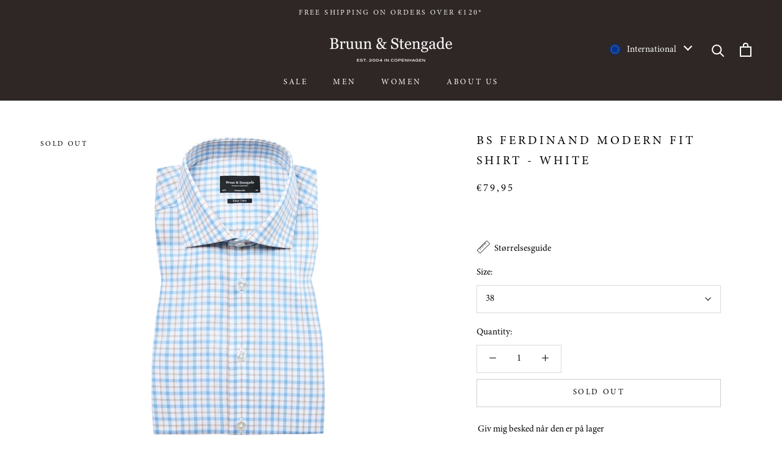

--- FILE ---
content_type: text/html; charset=utf-8
request_url: https://bruunstengade.com/products/bs-ferdinand-modern-fit-shirt-white
body_size: 45833
content:















<!doctype html>

<html class="no-js" lang="en">
  <head>
    


    <meta charset="utf-8">
    <meta http-equiv="X-UA-Compatible" content="IE=edge,chrome=1">
    <meta
      name="viewport"
      content="width=device-width, initial-scale=1.0, height=device-height, minimum-scale=1.0, maximum-scale=1.0"
    >
    <meta name="theme-color" content="">

    <title>
      BS Ferdinand Modern Fit Shirt - White
      
      
       &ndash; Bruun &amp; Stengade COM
    </title><link rel="canonical" href="https://bruunstengade.com/products/bs-ferdinand-modern-fit-shirt-white"><link rel="shortcut icon" href="//bruunstengade.com/cdn/shop/files/Ikon_96x96_2d9c796b-14a5-459a-a440-b005af2bb3be_96x.jpg?v=1626323359" type="image/png"><meta property="og:type" content="product">
  <meta property="og:title" content="BS Ferdinand Modern Fit Shirt - White"><meta property="og:image" content="http://bruunstengade.com/cdn/shop/files/nkrvtxogyqndfsz0uioq.jpg?v=1724051099">
    <meta property="og:image:secure_url" content="https://bruunstengade.com/cdn/shop/files/nkrvtxogyqndfsz0uioq.jpg?v=1724051099">
    <meta property="og:image:width" content="1612">
    <meta property="og:image:height" content="2048"><meta property="product:price:amount" content="79,95">
  <meta property="product:price:currency" content="EUR"><meta property="og:url" content="https://bruunstengade.com/products/bs-ferdinand-modern-fit-shirt-white">
<meta property="og:site_name" content="Bruun &amp; Stengade COM"><meta name="twitter:card" content="summary"><meta name="twitter:title" content="BS Ferdinand Modern Fit Shirt - White">
  <meta name="twitter:description" content="">
  <meta name="twitter:image" content="https://bruunstengade.com/cdn/shop/files/nkrvtxogyqndfsz0uioq_600x600_crop_center.jpg?v=1724051099">
    <style>
  @font-face {
    font-family:'MinionPro-Regular';
    font-style:normal;
    font-weight: 400;
    src: url("//bruunstengade.com/cdn/shop/t/25/assets/MinionPro-Regular.otf?v=117303949816747133571764154431");
    font-display: swap;
  }

  @font-face {
    font-family:'Northwell';
    font-style:normal;
    font-weight: 400;
    src: url("//bruunstengade.com/cdn/shop/t/25/assets/Northwell.otf?v=142839527381202056181764154431");
    font-display: swap;
  }

  @font-face {
  font-family: Jost;
  font-weight: 700;
  font-style: normal;
  font-display: fallback;
  src: url("//bruunstengade.com/cdn/fonts/jost/jost_n7.921dc18c13fa0b0c94c5e2517ffe06139c3615a3.woff2") format("woff2"),
       url("//bruunstengade.com/cdn/fonts/jost/jost_n7.cbfc16c98c1e195f46c536e775e4e959c5f2f22b.woff") format("woff");
}

  @font-face {
  font-family: Jost;
  font-weight: 400;
  font-style: italic;
  font-display: fallback;
  src: url("//bruunstengade.com/cdn/fonts/jost/jost_i4.b690098389649750ada222b9763d55796c5283a5.woff2") format("woff2"),
       url("//bruunstengade.com/cdn/fonts/jost/jost_i4.fd766415a47e50b9e391ae7ec04e2ae25e7e28b0.woff") format("woff");
}

  @font-face {
  font-family: Jost;
  font-weight: 700;
  font-style: italic;
  font-display: fallback;
  src: url("//bruunstengade.com/cdn/fonts/jost/jost_i7.d8201b854e41e19d7ed9b1a31fe4fe71deea6d3f.woff2") format("woff2"),
       url("//bruunstengade.com/cdn/fonts/jost/jost_i7.eae515c34e26b6c853efddc3fc0c552e0de63757.woff") format("woff");
}


  :root {
    --heading-font-family : 'MinionPro-Regular', sans-serif;
    --heading-font-weight : 400;
    --heading-font-style  : normal;

    --text-font-family : 'MinionPro-Regular', sans-serif;
    --text-font-weight : 400;
    --text-font-style  : normal;

    --base-text-font-size   : 15px;
    --default-text-font-size: 14px;--background          : #ffffff;
    --background-rgb      : 255, 255, 255;
    --light-background    : #ffffff;
    --light-background-rgb: 255, 255, 255;
    --heading-color       : #000000;
    --text-color          : #000000;
    --text-color-rgb      : 0, 0, 0;
    --text-color-light    : #000000;
    --text-color-light-rgb: 0, 0, 0;
    --link-color          : #000000;
    --link-color-rgb      : 0, 0, 0;
    --border-color        : #d9d9d9;
    --border-color-rgb    : 217, 217, 217;

    --button-background    : #000000;
    --button-background-rgb: 0, 0, 0;
    --button-text-color    : #ffffff;

    --header-background       : #2f2725;
    --header-heading-color    : #ffffff;
    --header-light-text-color : #ffffff;
    --header-border-color     : #4e4746;

    --footer-background    : #f5f5f5;
    --footer-text-color    : #000000;
    --footer-heading-color : #000000;
    --footer-border-color  : #d0d0d0;

    --navigation-background      : #ffffff;
    --navigation-background-rgb  : 255, 255, 255;
    --navigation-text-color      : #000000;
    --navigation-text-color-light: rgba(0, 0, 0, 0.5);
    --navigation-border-color    : rgba(0, 0, 0, 0.25);

    --newsletter-popup-background     : #ffffff;
    --newsletter-popup-text-color     : #000000;
    --newsletter-popup-text-color-rgb : 0, 0, 0;

    --secondary-elements-background       : #fce7a8;
    --secondary-elements-background-rgb   : 252, 231, 168;
    --secondary-elements-text-color       : #000000;
    --secondary-elements-text-color-light : rgba(0, 0, 0, 0.5);
    --secondary-elements-border-color     : rgba(0, 0, 0, 0.25);

    --product-sale-price-color    : #2f2725;
    --product-sale-price-color-rgb: 47, 39, 37;

    --product-material-linen-color: #a7a7a7;
    --product-material-cashmere-color: #8b8b8b;
    /* Products */

    --horizontal-spacing-four-products-per-row: 20px;
        --horizontal-spacing-two-products-per-row : 20px;

    --vertical-spacing-four-products-per-row: 40px;
        --vertical-spacing-two-products-per-row : 50px;

    /* Animation */
    --drawer-transition-timing: cubic-bezier(0.645, 0.045, 0.355, 1);
    --header-base-height: 80px; /* We set a default for browsers that do not support CSS variables */

    /* Cursors */
    --cursor-zoom-in-svg    : url(//bruunstengade.com/cdn/shop/t/25/assets/cursor-zoom-in.svg?v=100326362725928540331764154431);
    --cursor-zoom-in-2x-svg : url(//bruunstengade.com/cdn/shop/t/25/assets/cursor-zoom-in-2x.svg?v=71919207650934979201764154431);
  }
</style>

<script>
  // IE11 does not have support for CSS variables, so we have to polyfill them
  if (!(((window || {}).CSS || {}).supports && window.CSS.supports('(--a: 0)'))) {
    const script = document.createElement('script');
    script.type = 'text/javascript';
    script.src = 'https://cdn.jsdelivr.net/npm/css-vars-ponyfill@2';
    script.onload = function() {
      cssVars({});
    };

    document.getElementsByTagName('head')[0].appendChild(script);
  }
</script>

    <!-- The initial config of Consent Mode -->
    <script type="text/javascript">
      window.dataLayer = window.dataLayer || [];
      function gtag() {
        dataLayer.push(arguments);
      }
      gtag('consent', 'default', {
        ad_storage: 'denied',
        analytics_storage: 'denied',
        wait_for_update: 1500,
      });
      gtag('set', 'ads_data_redaction', true);
    </script>

    
  <script>window.performance && window.performance.mark && window.performance.mark('shopify.content_for_header.start');</script><meta id="shopify-digital-wallet" name="shopify-digital-wallet" content="/58258948257/digital_wallets/dialog">
<meta name="shopify-checkout-api-token" content="4ce1a71bd6e3038dbf111c8bc1210fd1">
<meta id="in-context-paypal-metadata" data-shop-id="58258948257" data-venmo-supported="false" data-environment="production" data-locale="en_US" data-paypal-v4="true" data-currency="EUR">
<link rel="alternate" type="application/json+oembed" href="https://bruunstengade.com/products/bs-ferdinand-modern-fit-shirt-white.oembed">
<script async="async" src="/checkouts/internal/preloads.js?locale=en-DE"></script>
<script id="shopify-features" type="application/json">{"accessToken":"4ce1a71bd6e3038dbf111c8bc1210fd1","betas":["rich-media-storefront-analytics"],"domain":"bruunstengade.com","predictiveSearch":true,"shopId":58258948257,"locale":"en"}</script>
<script>var Shopify = Shopify || {};
Shopify.shop = "bruun-stengade-com.myshopify.com";
Shopify.locale = "en";
Shopify.currency = {"active":"EUR","rate":"1.0"};
Shopify.country = "DE";
Shopify.theme = {"name":"SALE - Tim:- Grafikr - Produc...","id":183446503804,"schema_name":"Prestige","schema_version":"4.11.0","theme_store_id":null,"role":"main"};
Shopify.theme.handle = "null";
Shopify.theme.style = {"id":null,"handle":null};
Shopify.cdnHost = "bruunstengade.com/cdn";
Shopify.routes = Shopify.routes || {};
Shopify.routes.root = "/";</script>
<script type="module">!function(o){(o.Shopify=o.Shopify||{}).modules=!0}(window);</script>
<script>!function(o){function n(){var o=[];function n(){o.push(Array.prototype.slice.apply(arguments))}return n.q=o,n}var t=o.Shopify=o.Shopify||{};t.loadFeatures=n(),t.autoloadFeatures=n()}(window);</script>
<script id="shop-js-analytics" type="application/json">{"pageType":"product"}</script>
<script defer="defer" async type="module" src="//bruunstengade.com/cdn/shopifycloud/shop-js/modules/v2/client.init-shop-cart-sync_BN7fPSNr.en.esm.js"></script>
<script defer="defer" async type="module" src="//bruunstengade.com/cdn/shopifycloud/shop-js/modules/v2/chunk.common_Cbph3Kss.esm.js"></script>
<script defer="defer" async type="module" src="//bruunstengade.com/cdn/shopifycloud/shop-js/modules/v2/chunk.modal_DKumMAJ1.esm.js"></script>
<script type="module">
  await import("//bruunstengade.com/cdn/shopifycloud/shop-js/modules/v2/client.init-shop-cart-sync_BN7fPSNr.en.esm.js");
await import("//bruunstengade.com/cdn/shopifycloud/shop-js/modules/v2/chunk.common_Cbph3Kss.esm.js");
await import("//bruunstengade.com/cdn/shopifycloud/shop-js/modules/v2/chunk.modal_DKumMAJ1.esm.js");

  window.Shopify.SignInWithShop?.initShopCartSync?.({"fedCMEnabled":true,"windoidEnabled":true});

</script>
<script>(function() {
  var isLoaded = false;
  function asyncLoad() {
    if (isLoaded) return;
    isLoaded = true;
    var urls = ["https:\/\/ecommplugins-scripts.trustpilot.com\/v2.1\/js\/header.min.js?settings=eyJrZXkiOiI2SG5Qa0NzMUtUa2E1eFBDIiwicyI6IlNLVSJ9\u0026shop=bruun-stengade-com.myshopify.com","https:\/\/ecommplugins-trustboxsettings.trustpilot.com\/bruun-stengade-com.myshopify.com.js?settings=1663234170723\u0026shop=bruun-stengade-com.myshopify.com","https:\/\/ext.spinwheelapp.com\/external\/v1\/b57cfad90f474945\/spps.js?shop=bruun-stengade-com.myshopify.com","https:\/\/na.shgcdn3.com\/pixel-collector.js?shop=bruun-stengade-com.myshopify.com"];
    for (var i = 0; i < urls.length; i++) {
      var s = document.createElement('script');
      s.type = 'text/javascript';
      s.async = true;
      s.src = urls[i];
      var x = document.getElementsByTagName('script')[0];
      x.parentNode.insertBefore(s, x);
    }
  };
  if(window.attachEvent) {
    window.attachEvent('onload', asyncLoad);
  } else {
    window.addEventListener('load', asyncLoad, false);
  }
})();</script>
<script id="__st">var __st={"a":58258948257,"offset":3600,"reqid":"5d77a1f4-f237-4653-8e28-8fdf1463e5af-1769913245","pageurl":"bruunstengade.com\/products\/bs-ferdinand-modern-fit-shirt-white","u":"9b2a10a0c0f0","p":"product","rtyp":"product","rid":7657225552033};</script>
<script>window.ShopifyPaypalV4VisibilityTracking = true;</script>
<script id="captcha-bootstrap">!function(){'use strict';const t='contact',e='account',n='new_comment',o=[[t,t],['blogs',n],['comments',n],[t,'customer']],c=[[e,'customer_login'],[e,'guest_login'],[e,'recover_customer_password'],[e,'create_customer']],r=t=>t.map((([t,e])=>`form[action*='/${t}']:not([data-nocaptcha='true']) input[name='form_type'][value='${e}']`)).join(','),a=t=>()=>t?[...document.querySelectorAll(t)].map((t=>t.form)):[];function s(){const t=[...o],e=r(t);return a(e)}const i='password',u='form_key',d=['recaptcha-v3-token','g-recaptcha-response','h-captcha-response',i],f=()=>{try{return window.sessionStorage}catch{return}},m='__shopify_v',_=t=>t.elements[u];function p(t,e,n=!1){try{const o=window.sessionStorage,c=JSON.parse(o.getItem(e)),{data:r}=function(t){const{data:e,action:n}=t;return t[m]||n?{data:e,action:n}:{data:t,action:n}}(c);for(const[e,n]of Object.entries(r))t.elements[e]&&(t.elements[e].value=n);n&&o.removeItem(e)}catch(o){console.error('form repopulation failed',{error:o})}}const l='form_type',E='cptcha';function T(t){t.dataset[E]=!0}const w=window,h=w.document,L='Shopify',v='ce_forms',y='captcha';let A=!1;((t,e)=>{const n=(g='f06e6c50-85a8-45c8-87d0-21a2b65856fe',I='https://cdn.shopify.com/shopifycloud/storefront-forms-hcaptcha/ce_storefront_forms_captcha_hcaptcha.v1.5.2.iife.js',D={infoText:'Protected by hCaptcha',privacyText:'Privacy',termsText:'Terms'},(t,e,n)=>{const o=w[L][v],c=o.bindForm;if(c)return c(t,g,e,D).then(n);var r;o.q.push([[t,g,e,D],n]),r=I,A||(h.body.append(Object.assign(h.createElement('script'),{id:'captcha-provider',async:!0,src:r})),A=!0)});var g,I,D;w[L]=w[L]||{},w[L][v]=w[L][v]||{},w[L][v].q=[],w[L][y]=w[L][y]||{},w[L][y].protect=function(t,e){n(t,void 0,e),T(t)},Object.freeze(w[L][y]),function(t,e,n,w,h,L){const[v,y,A,g]=function(t,e,n){const i=e?o:[],u=t?c:[],d=[...i,...u],f=r(d),m=r(i),_=r(d.filter((([t,e])=>n.includes(e))));return[a(f),a(m),a(_),s()]}(w,h,L),I=t=>{const e=t.target;return e instanceof HTMLFormElement?e:e&&e.form},D=t=>v().includes(t);t.addEventListener('submit',(t=>{const e=I(t);if(!e)return;const n=D(e)&&!e.dataset.hcaptchaBound&&!e.dataset.recaptchaBound,o=_(e),c=g().includes(e)&&(!o||!o.value);(n||c)&&t.preventDefault(),c&&!n&&(function(t){try{if(!f())return;!function(t){const e=f();if(!e)return;const n=_(t);if(!n)return;const o=n.value;o&&e.removeItem(o)}(t);const e=Array.from(Array(32),(()=>Math.random().toString(36)[2])).join('');!function(t,e){_(t)||t.append(Object.assign(document.createElement('input'),{type:'hidden',name:u})),t.elements[u].value=e}(t,e),function(t,e){const n=f();if(!n)return;const o=[...t.querySelectorAll(`input[type='${i}']`)].map((({name:t})=>t)),c=[...d,...o],r={};for(const[a,s]of new FormData(t).entries())c.includes(a)||(r[a]=s);n.setItem(e,JSON.stringify({[m]:1,action:t.action,data:r}))}(t,e)}catch(e){console.error('failed to persist form',e)}}(e),e.submit())}));const S=(t,e)=>{t&&!t.dataset[E]&&(n(t,e.some((e=>e===t))),T(t))};for(const o of['focusin','change'])t.addEventListener(o,(t=>{const e=I(t);D(e)&&S(e,y())}));const B=e.get('form_key'),M=e.get(l),P=B&&M;t.addEventListener('DOMContentLoaded',(()=>{const t=y();if(P)for(const e of t)e.elements[l].value===M&&p(e,B);[...new Set([...A(),...v().filter((t=>'true'===t.dataset.shopifyCaptcha))])].forEach((e=>S(e,t)))}))}(h,new URLSearchParams(w.location.search),n,t,e,['guest_login'])})(!0,!0)}();</script>
<script integrity="sha256-4kQ18oKyAcykRKYeNunJcIwy7WH5gtpwJnB7kiuLZ1E=" data-source-attribution="shopify.loadfeatures" defer="defer" src="//bruunstengade.com/cdn/shopifycloud/storefront/assets/storefront/load_feature-a0a9edcb.js" crossorigin="anonymous"></script>
<script data-source-attribution="shopify.dynamic_checkout.dynamic.init">var Shopify=Shopify||{};Shopify.PaymentButton=Shopify.PaymentButton||{isStorefrontPortableWallets:!0,init:function(){window.Shopify.PaymentButton.init=function(){};var t=document.createElement("script");t.src="https://bruunstengade.com/cdn/shopifycloud/portable-wallets/latest/portable-wallets.en.js",t.type="module",document.head.appendChild(t)}};
</script>
<script data-source-attribution="shopify.dynamic_checkout.buyer_consent">
  function portableWalletsHideBuyerConsent(e){var t=document.getElementById("shopify-buyer-consent"),n=document.getElementById("shopify-subscription-policy-button");t&&n&&(t.classList.add("hidden"),t.setAttribute("aria-hidden","true"),n.removeEventListener("click",e))}function portableWalletsShowBuyerConsent(e){var t=document.getElementById("shopify-buyer-consent"),n=document.getElementById("shopify-subscription-policy-button");t&&n&&(t.classList.remove("hidden"),t.removeAttribute("aria-hidden"),n.addEventListener("click",e))}window.Shopify?.PaymentButton&&(window.Shopify.PaymentButton.hideBuyerConsent=portableWalletsHideBuyerConsent,window.Shopify.PaymentButton.showBuyerConsent=portableWalletsShowBuyerConsent);
</script>
<script data-source-attribution="shopify.dynamic_checkout.cart.bootstrap">document.addEventListener("DOMContentLoaded",(function(){function t(){return document.querySelector("shopify-accelerated-checkout-cart, shopify-accelerated-checkout")}if(t())Shopify.PaymentButton.init();else{new MutationObserver((function(e,n){t()&&(Shopify.PaymentButton.init(),n.disconnect())})).observe(document.body,{childList:!0,subtree:!0})}}));
</script>
<link id="shopify-accelerated-checkout-styles" rel="stylesheet" media="screen" href="https://bruunstengade.com/cdn/shopifycloud/portable-wallets/latest/accelerated-checkout-backwards-compat.css" crossorigin="anonymous">
<style id="shopify-accelerated-checkout-cart">
        #shopify-buyer-consent {
  margin-top: 1em;
  display: inline-block;
  width: 100%;
}

#shopify-buyer-consent.hidden {
  display: none;
}

#shopify-subscription-policy-button {
  background: none;
  border: none;
  padding: 0;
  text-decoration: underline;
  font-size: inherit;
  cursor: pointer;
}

#shopify-subscription-policy-button::before {
  box-shadow: none;
}

      </style>

<script>window.performance && window.performance.mark && window.performance.mark('shopify.content_for_header.end');</script>
  





  <script type="text/javascript">
    
      window.__shgMoneyFormat = window.__shgMoneyFormat || {"EUR":{"currency":"EUR","currency_symbol":"€","currency_symbol_location":"left","decimal_places":2,"decimal_separator":",","thousands_separator":"."}};
    
    window.__shgCurrentCurrencyCode = window.__shgCurrentCurrencyCode || {
      currency: "EUR",
      currency_symbol: "€",
      decimal_separator: ".",
      thousands_separator: ",",
      decimal_places: 2,
      currency_symbol_location: "left"
    };
  </script>




    <link rel="stylesheet" href="//bruunstengade.com/cdn/shop/t/25/assets/theme.css?v=171205480892483825221764154431">
    <link rel="stylesheet" href="//bruunstengade.com/cdn/shop/t/25/assets/index.css?v=24468111986569297601764154431">

    <script>// This allows to expose several variables to the global scope, to be used in scripts
      window.theme = {
        pageType: "product",
        moneyFormat: "€{{amount_with_comma_separator}}",
        moneyWithCurrencyFormat: "€{{amount_with_comma_separator}} EUR",
        productImageSize: "tall",
        searchMode: "product,page",
        showPageTransition: false,
        showElementStaggering: true,
        showImageZooming: false
      };

      window.routes = {
        rootUrl: "\/",
        rootUrlWithoutSlash: '',
        cartUrl: "\/cart",
        cartAddUrl: "\/cart\/add",
        cartChangeUrl: "\/cart\/change",
        searchUrl: "\/search",
        productRecommendationsUrl: "\/recommendations\/products"
      };

      window.languages = {
        cartAddNote: "Add Order Note",
        cartEditNote: "Edit Order Note",
        productImageLoadingError: "This image could not be loaded. Please try to reload the page.",
        productFormAddToCart: "Add to cart",
        productFormUnavailable: "Unavailable",
        productFormSoldOut: "Sold Out",
        shippingEstimatorOneResult: "1 option available:",
        shippingEstimatorMoreResults: "{{count}} options available:",
        shippingEstimatorNoResults: "No shipping could be found"
      };

      window.lazySizesConfig = {
        loadHidden: false,
        hFac: 0.5,
        expFactor: 2,
        ricTimeout: 150,
        lazyClass: 'Image--lazyLoad',
        loadingClass: 'Image--lazyLoading',
        loadedClass: 'Image--lazyLoaded'
      };

      window.allProductsCount = 719;
      window.allPageCount = 3;
      window.isProductPage = true;

      document.documentElement.className = document.documentElement.className.replace('no-js', 'js');
      document.documentElement.style.setProperty('--window-height', window.innerHeight + 'px');

      // We do a quick detection of some features (we could use Modernizr but for so little...)
      (function() {
        document.documentElement.className += ((window.CSS && window.CSS.supports('(position: sticky) or (position: -webkit-sticky)')) ? ' supports-sticky' : ' no-supports-sticky');
        document.documentElement.className += (window.matchMedia('(-moz-touch-enabled: 1), (hover: none)')).matches ? ' no-supports-hover' : ' supports-hover';
      }());
    </script>

    <script src="//bruunstengade.com/cdn/shop/t/25/assets/lazysizes.min.js?v=174358363404432586981764154431" async></script><script
      src="https://polyfill-fastly.net/v3/polyfill.min.js?unknown=polyfill&features=fetch,Element.prototype.closest,Element.prototype.remove,Element.prototype.classList,Array.prototype.includes,Array.prototype.fill,Object.assign,CustomEvent,IntersectionObserver,IntersectionObserverEntry,URL"
      defer
    ></script>
    <script src="//bruunstengade.com/cdn/shop/t/25/assets/libs.min.js?v=26178543184394469741764154431" defer></script>
    <script src="//bruunstengade.com/cdn/shop/t/25/assets/theme.js?v=38434214427354254301764154431" defer></script>
    <script src="//bruunstengade.com/cdn/shop/t/25/assets/custom.js?v=22949091727665726391764154431" defer></script>

    <script>
      (function () {
        window.onpageshow = function () {
          if (window.theme.showPageTransition) {
            var pageTransition = document.querySelector('.PageTransition');

            if (pageTransition) {
              pageTransition.style.visibility = 'visible';
              pageTransition.style.opacity = '0';
            }
          }

          // When the page is loaded from the cache, we have to reload the cart content
          document.documentElement.dispatchEvent(
            new CustomEvent('cart:refresh', {
              bubbles: true,
            })
          );
        };
      })();
    </script>

    
  <script type="application/ld+json">
  {
    "@context": "http://schema.org",
    "@type": "Product",
    "offers": [{
          "@type": "Offer",
          "name": "38",
          "availability":"https://schema.org/OutOfStock",
          "price": 79.95,
          "priceCurrency": "EUR",
          "priceValidUntil": "2026-02-11","sku": "2301-16011-100_38","url": "/products/bs-ferdinand-modern-fit-shirt-white?variant=42888227553441"
        },
{
          "@type": "Offer",
          "name": "39",
          "availability":"https://schema.org/OutOfStock",
          "price": 79.95,
          "priceCurrency": "EUR",
          "priceValidUntil": "2026-02-11","sku": "2301-16011-100_39","url": "/products/bs-ferdinand-modern-fit-shirt-white?variant=42888227618977"
        },
{
          "@type": "Offer",
          "name": "40",
          "availability":"https://schema.org/OutOfStock",
          "price": 79.95,
          "priceCurrency": "EUR",
          "priceValidUntil": "2026-02-11","sku": "2301-16011-100_40","url": "/products/bs-ferdinand-modern-fit-shirt-white?variant=42888227684513"
        },
{
          "@type": "Offer",
          "name": "41",
          "availability":"https://schema.org/OutOfStock",
          "price": 79.95,
          "priceCurrency": "EUR",
          "priceValidUntil": "2026-02-11","sku": "2301-16011-100_41","url": "/products/bs-ferdinand-modern-fit-shirt-white?variant=42888227717281"
        },
{
          "@type": "Offer",
          "name": "42",
          "availability":"https://schema.org/OutOfStock",
          "price": 79.95,
          "priceCurrency": "EUR",
          "priceValidUntil": "2026-02-11","sku": "2301-16011-100_42","url": "/products/bs-ferdinand-modern-fit-shirt-white?variant=42888227750049"
        },
{
          "@type": "Offer",
          "name": "43",
          "availability":"https://schema.org/OutOfStock",
          "price": 79.95,
          "priceCurrency": "EUR",
          "priceValidUntil": "2026-02-11","sku": "2301-16011-100_43","url": "/products/bs-ferdinand-modern-fit-shirt-white?variant=42888227782817"
        },
{
          "@type": "Offer",
          "name": "44",
          "availability":"https://schema.org/OutOfStock",
          "price": 79.95,
          "priceCurrency": "EUR",
          "priceValidUntil": "2026-02-11","sku": "2301-16011-100_44","url": "/products/bs-ferdinand-modern-fit-shirt-white?variant=42888227815585"
        },
{
          "@type": "Offer",
          "name": "45",
          "availability":"https://schema.org/OutOfStock",
          "price": 79.95,
          "priceCurrency": "EUR",
          "priceValidUntil": "2026-02-11","sku": "2301-16011-100_45","url": "/products/bs-ferdinand-modern-fit-shirt-white?variant=42888227848353"
        },
{
          "@type": "Offer",
          "name": "46",
          "availability":"https://schema.org/OutOfStock",
          "price": 79.95,
          "priceCurrency": "EUR",
          "priceValidUntil": "2026-02-11","sku": "2301-16011-100_46","url": "/products/bs-ferdinand-modern-fit-shirt-white?variant=42888227881121"
        }
],
      "gtin13": "5714606366402",
      "productId": "5714606366402",
    "brand": {
      "name": "Bruun \u0026 Stengade"
    },
    "name": "BS Ferdinand Modern Fit Shirt - White",
    "description": "",
    "category": "Male_SS23_Bruun \u0026 Stengade_Top_Shirt_Long-Sleeved",
    "url": "/products/bs-ferdinand-modern-fit-shirt-white",
    "sku": "2301-16011-100_38",
    "image": {
      "@type": "ImageObject",
      "url": "https://bruunstengade.com/cdn/shop/files/nkrvtxogyqndfsz0uioq_1024x.jpg?v=1724051099",
      "image": "https://bruunstengade.com/cdn/shop/files/nkrvtxogyqndfsz0uioq_1024x.jpg?v=1724051099",
      "name": "BS Ferdinand Modern Fit Shirt - White",
      "width": "1024",
      "height": "1024"
    }
  }
  </script>



  <script type="application/ld+json">
  {
    "@context": "http://schema.org",
    "@type": "BreadcrumbList",
  "itemListElement": [{
      "@type": "ListItem",
      "position": 1,
      "name": "Translation missing: en.general.breadcrumb.home",
      "item": "https://bruunstengade.com"
    },{
          "@type": "ListItem",
          "position": 2,
          "name": "BS Ferdinand Modern Fit Shirt - White",
          "item": "https://bruunstengade.com/products/bs-ferdinand-modern-fit-shirt-white"
        }]
  }
  </script>


    <!-- begin-boost-pfs-filter-css -->

    <!-- end-boost-pfs-filter-css -->

    <script>
      // Fix for Safari caching problem
      window.addEventListener(
        'pageshow',
        function (evt) {
          if (evt.persisted) {
            setTimeout(function () {
              window.location.reload();
            }, 10);
          }
        },
        false
      );
    </script>

    <script src="https://cdnjs.cloudflare.com/ajax/libs/jquery/3.2.1/jquery.min.js"></script>

    <!-- Google tag (gtag.js) -->
<script async src="https://www.googletagmanager.com/gtag/js?id=UA-26616752-1"></script>
<script>
  window.dataLayer = window.dataLayer || [];
  function gtag(){dataLayer.push(arguments);}
  gtag('js', new Date());

  gtag('config', 'UA-26616752-1');
</script>


<script src="https://tag.heylink.com/60b553d2-b5b0-4479-b2bf-0186170fe7d2/script.js" defer></script>

    <div id="shopify-section-geo-data" class="shopify-section geo-data"><link href="//bruunstengade.com/cdn/shop/t/25/assets/geo.css?v=71896849447643380551764154431" rel="stylesheet" type="text/css" media="all" />

<style data-shopify>
	.geo-dropdown__image-container {
		flex-shrink:0;
		width:18px;
		
			height:18px;
		
	}

	.geo-dropdown__content img {
		width:18px;
		
			height:18px;
		
	}

	.geo-popup__store img {
		width:13px;
		
			height:13px;
		
	}
</style>

<script>
	window.storesData = {
		dropdownSettings: {
			showLanguageTitleInHeader: "title",
			showLanguageTitleInContent: "title",
			showImages: true,
			imagePosition: "left",
			roundedImages: true,
			openDropdownAsPopup: false
		},
		popupSettings: {
			showLanguageTitle: "title",
			showImages: true,
			imagePosition: "left",
			roundedImages: true,
			geoMatch: "all",
			logo: "\/\/bruunstengade.com\/cdn\/shop\/files\/worldwide-location.png?v=1664782060",
			logoWidth: 140
		},
		stores: [

{ countryCodes: ['INT'], title: "International", dropdownTitle: "International", imageSrc:
"\/\/bruunstengade.com\/cdn\/shop\/t\/25\/assets\/eu_64x.png?v=94865278491279072671764154431", popup: { headline: "Are you in the right place?", subheading:
"Choose location" }, link: null, isCurrentStore:
true, isInternational:
false
}
,

{ countryCodes: ['SE'], title: "Svenska", dropdownTitle: "Svenska", imageSrc:
"https:\/\/ipgeolocation.io\/static\/flags\/se_64.png", popup: { headline: "Är du på rätt plats?", subheading:
"Väjl plats" }, link: "https:\/\/bruunstengade.se\/", isCurrentStore:
false, isInternational:
false
}
,

{ countryCodes: ['DK'], title: "Danmark", dropdownTitle: "Danmark", imageSrc:
"https:\/\/ipgeolocation.io\/static\/flags\/dk_64.png", popup: { headline: "Er du det rette sted?", subheading:
"Vælg land" }, link: "https:\/\/bruunogstengade.dk\/", isCurrentStore:
false, isInternational:
false
}
]
	}
</script>

<script src="//bruunstengade.com/cdn/shop/t/25/assets/scroll-lock.js?v=168052227277813219461764154431" defer="defer"></script>
<script src="//bruunstengade.com/cdn/shop/t/25/assets/geo.js?v=944081465286252631764154431" defer="defer"></script>


</div>
    

<script type="text/javascript">
  
    window.SHG_CUSTOMER = null;
  
</script>








    <meta name="google-site-verification" content="LlNrTv14M40p3zliJqiTUPGkQQQ8lVbH7hSjIUVgS3Y">

    <!-- GSSTART Coming Soon code start. Do not change -->
    <script type="text/javascript">
      gsProductByVariant = {};  gsProductByVariant[42888227553441] =  0 ;  gsProductByVariant[42888227618977] =  0 ;  gsProductByVariant[42888227684513] =  0 ;  gsProductByVariant[42888227717281] =  0 ;  gsProductByVariant[42888227750049] =  0 ;  gsProductByVariant[42888227782817] =  0 ;  gsProductByVariant[42888227815585] =  0 ;  gsProductByVariant[42888227848353] =  0 ;  gsProductByVariant[42888227881121] =  0 ;   gsProductCSID = "7657225552033"; gsDefaultV = "42888227553441";
    </script>
    <script
      type="text/javascript"
      src="https://gravity-software.com/js/shopify/pac_shop34178.js?v=830a531890b75cb3352cee506282973a"
    ></script>
    <!-- Coming Soon code end. Do not change GSEND -->

    <script src="https://cdnjs.cloudflare.com/ajax/libs/jquery/3.2.1/jquery.min.js"></script>

    <!-- begin-boost-pfs-filter-css -->
    <link rel="preload stylesheet" href="//bruunstengade.com/cdn/shop/t/25/assets/boost-pfs-instant-search.css?v=42056931375033175991764154431" as="style"><link href="//bruunstengade.com/cdn/shop/t/25/assets/boost-pfs-custom.css?v=94272940457436237371764154431" rel="stylesheet" type="text/css" media="all" />
<style data-id="boost-pfs-style">
    .boost-pfs-filter-option-title-text {font-size: 14px;text-transform: initial;font-family: "DIN Neuzeit Grotesk", sans-serif;}

   .boost-pfs-filter-tree-v .boost-pfs-filter-option-title-text:before {}
    .boost-pfs-filter-tree-v .boost-pfs-filter-option.boost-pfs-filter-option-collapsed .boost-pfs-filter-option-title-text:before {}
    .boost-pfs-filter-tree-h .boost-pfs-filter-option-title-heading:before {}

    .boost-pfs-filter-refine-by .boost-pfs-filter-option-title h3 {}

    .boost-pfs-filter-option-content .boost-pfs-filter-option-item-list .boost-pfs-filter-option-item button,
    .boost-pfs-filter-option-content .boost-pfs-filter-option-item-list .boost-pfs-filter-option-item .boost-pfs-filter-button,
    .boost-pfs-filter-option-range-amount input,
    .boost-pfs-filter-tree-v .boost-pfs-filter-refine-by .boost-pfs-filter-refine-by-items .refine-by-item,
    .boost-pfs-filter-refine-by-wrapper-v .boost-pfs-filter-refine-by .boost-pfs-filter-refine-by-items .refine-by-item,
    .boost-pfs-filter-refine-by .boost-pfs-filter-option-title,
    .boost-pfs-filter-refine-by .boost-pfs-filter-refine-by-items .refine-by-item>a,
    .boost-pfs-filter-refine-by>span,
    .boost-pfs-filter-clear,
    .boost-pfs-filter-clear-all{}
    .boost-pfs-filter-tree-h .boost-pfs-filter-pc .boost-pfs-filter-refine-by-items .refine-by-item .boost-pfs-filter-clear .refine-by-type,
    .boost-pfs-filter-refine-by-wrapper-h .boost-pfs-filter-pc .boost-pfs-filter-refine-by-items .refine-by-item .boost-pfs-filter-clear .refine-by-type {}

    .boost-pfs-filter-option-multi-level-collections .boost-pfs-filter-option-multi-level-list .boost-pfs-filter-option-item .boost-pfs-filter-button-arrow .boost-pfs-arrow:before,
    .boost-pfs-filter-option-multi-level-tag .boost-pfs-filter-option-multi-level-list .boost-pfs-filter-option-item .boost-pfs-filter-button-arrow .boost-pfs-arrow:before {}

    .boost-pfs-filter-refine-by-wrapper-v .boost-pfs-filter-refine-by .boost-pfs-filter-refine-by-items .refine-by-item .boost-pfs-filter-clear:after,
    .boost-pfs-filter-refine-by-wrapper-v .boost-pfs-filter-refine-by .boost-pfs-filter-refine-by-items .refine-by-item .boost-pfs-filter-clear:before,
    .boost-pfs-filter-tree-v .boost-pfs-filter-refine-by .boost-pfs-filter-refine-by-items .refine-by-item .boost-pfs-filter-clear:after,
    .boost-pfs-filter-tree-v .boost-pfs-filter-refine-by .boost-pfs-filter-refine-by-items .refine-by-item .boost-pfs-filter-clear:before,
    .boost-pfs-filter-refine-by-wrapper-h .boost-pfs-filter-pc .boost-pfs-filter-refine-by-items .refine-by-item .boost-pfs-filter-clear:after,
    .boost-pfs-filter-refine-by-wrapper-h .boost-pfs-filter-pc .boost-pfs-filter-refine-by-items .refine-by-item .boost-pfs-filter-clear:before,
    .boost-pfs-filter-tree-h .boost-pfs-filter-pc .boost-pfs-filter-refine-by-items .refine-by-item .boost-pfs-filter-clear:after,
    .boost-pfs-filter-tree-h .boost-pfs-filter-pc .boost-pfs-filter-refine-by-items .refine-by-item .boost-pfs-filter-clear:before {}
    .boost-pfs-filter-option-range-slider .noUi-value-horizontal {}

    .boost-pfs-filter-tree-mobile-button button,
    .boost-pfs-filter-top-sorting-mobile button {font-size: 14px !important;text-transform: initial !important;font-family: Futura, sans-serif !important;}
    .boost-pfs-filter-top-sorting-mobile button>span:after {}
  </style>

    <!-- end-boost-pfs-filter-css -->
  <!-- BEGIN app block: shopify://apps/klaviyo-email-marketing-sms/blocks/klaviyo-onsite-embed/2632fe16-c075-4321-a88b-50b567f42507 -->












  <script async src="https://static.klaviyo.com/onsite/js/RdWbbg/klaviyo.js?company_id=RdWbbg"></script>
  <script>!function(){if(!window.klaviyo){window._klOnsite=window._klOnsite||[];try{window.klaviyo=new Proxy({},{get:function(n,i){return"push"===i?function(){var n;(n=window._klOnsite).push.apply(n,arguments)}:function(){for(var n=arguments.length,o=new Array(n),w=0;w<n;w++)o[w]=arguments[w];var t="function"==typeof o[o.length-1]?o.pop():void 0,e=new Promise((function(n){window._klOnsite.push([i].concat(o,[function(i){t&&t(i),n(i)}]))}));return e}}})}catch(n){window.klaviyo=window.klaviyo||[],window.klaviyo.push=function(){var n;(n=window._klOnsite).push.apply(n,arguments)}}}}();</script>

  
    <script id="viewed_product">
      if (item == null) {
        var _learnq = _learnq || [];

        var MetafieldReviews = null
        var MetafieldYotpoRating = null
        var MetafieldYotpoCount = null
        var MetafieldLooxRating = null
        var MetafieldLooxCount = null
        var okendoProduct = null
        var okendoProductReviewCount = null
        var okendoProductReviewAverageValue = null
        try {
          // The following fields are used for Customer Hub recently viewed in order to add reviews.
          // This information is not part of __kla_viewed. Instead, it is part of __kla_viewed_reviewed_items
          MetafieldReviews = {};
          MetafieldYotpoRating = null
          MetafieldYotpoCount = null
          MetafieldLooxRating = null
          MetafieldLooxCount = null

          okendoProduct = null
          // If the okendo metafield is not legacy, it will error, which then requires the new json formatted data
          if (okendoProduct && 'error' in okendoProduct) {
            okendoProduct = null
          }
          okendoProductReviewCount = okendoProduct ? okendoProduct.reviewCount : null
          okendoProductReviewAverageValue = okendoProduct ? okendoProduct.reviewAverageValue : null
        } catch (error) {
          console.error('Error in Klaviyo onsite reviews tracking:', error);
        }

        var item = {
          Name: "BS Ferdinand Modern Fit Shirt - White",
          ProductID: 7657225552033,
          Categories: ["Boost All"],
          ImageURL: "https://bruunstengade.com/cdn/shop/files/nkrvtxogyqndfsz0uioq_grande.jpg?v=1724051099",
          URL: "https://bruunstengade.com/products/bs-ferdinand-modern-fit-shirt-white",
          Brand: "Bruun \u0026 Stengade",
          Price: "€79,95",
          Value: "79,95",
          CompareAtPrice: "€0,00"
        };
        _learnq.push(['track', 'Viewed Product', item]);
        _learnq.push(['trackViewedItem', {
          Title: item.Name,
          ItemId: item.ProductID,
          Categories: item.Categories,
          ImageUrl: item.ImageURL,
          Url: item.URL,
          Metadata: {
            Brand: item.Brand,
            Price: item.Price,
            Value: item.Value,
            CompareAtPrice: item.CompareAtPrice
          },
          metafields:{
            reviews: MetafieldReviews,
            yotpo:{
              rating: MetafieldYotpoRating,
              count: MetafieldYotpoCount,
            },
            loox:{
              rating: MetafieldLooxRating,
              count: MetafieldLooxCount,
            },
            okendo: {
              rating: okendoProductReviewAverageValue,
              count: okendoProductReviewCount,
            }
          }
        }]);
      }
    </script>
  




  <script>
    window.klaviyoReviewsProductDesignMode = false
  </script>







<!-- END app block --><link href="https://monorail-edge.shopifysvc.com" rel="dns-prefetch">
<script>(function(){if ("sendBeacon" in navigator && "performance" in window) {try {var session_token_from_headers = performance.getEntriesByType('navigation')[0].serverTiming.find(x => x.name == '_s').description;} catch {var session_token_from_headers = undefined;}var session_cookie_matches = document.cookie.match(/_shopify_s=([^;]*)/);var session_token_from_cookie = session_cookie_matches && session_cookie_matches.length === 2 ? session_cookie_matches[1] : "";var session_token = session_token_from_headers || session_token_from_cookie || "";function handle_abandonment_event(e) {var entries = performance.getEntries().filter(function(entry) {return /monorail-edge.shopifysvc.com/.test(entry.name);});if (!window.abandonment_tracked && entries.length === 0) {window.abandonment_tracked = true;var currentMs = Date.now();var navigation_start = performance.timing.navigationStart;var payload = {shop_id: 58258948257,url: window.location.href,navigation_start,duration: currentMs - navigation_start,session_token,page_type: "product"};window.navigator.sendBeacon("https://monorail-edge.shopifysvc.com/v1/produce", JSON.stringify({schema_id: "online_store_buyer_site_abandonment/1.1",payload: payload,metadata: {event_created_at_ms: currentMs,event_sent_at_ms: currentMs}}));}}window.addEventListener('pagehide', handle_abandonment_event);}}());</script>
<script id="web-pixels-manager-setup">(function e(e,d,r,n,o){if(void 0===o&&(o={}),!Boolean(null===(a=null===(i=window.Shopify)||void 0===i?void 0:i.analytics)||void 0===a?void 0:a.replayQueue)){var i,a;window.Shopify=window.Shopify||{};var t=window.Shopify;t.analytics=t.analytics||{};var s=t.analytics;s.replayQueue=[],s.publish=function(e,d,r){return s.replayQueue.push([e,d,r]),!0};try{self.performance.mark("wpm:start")}catch(e){}var l=function(){var e={modern:/Edge?\/(1{2}[4-9]|1[2-9]\d|[2-9]\d{2}|\d{4,})\.\d+(\.\d+|)|Firefox\/(1{2}[4-9]|1[2-9]\d|[2-9]\d{2}|\d{4,})\.\d+(\.\d+|)|Chrom(ium|e)\/(9{2}|\d{3,})\.\d+(\.\d+|)|(Maci|X1{2}).+ Version\/(15\.\d+|(1[6-9]|[2-9]\d|\d{3,})\.\d+)([,.]\d+|)( \(\w+\)|)( Mobile\/\w+|) Safari\/|Chrome.+OPR\/(9{2}|\d{3,})\.\d+\.\d+|(CPU[ +]OS|iPhone[ +]OS|CPU[ +]iPhone|CPU IPhone OS|CPU iPad OS)[ +]+(15[._]\d+|(1[6-9]|[2-9]\d|\d{3,})[._]\d+)([._]\d+|)|Android:?[ /-](13[3-9]|1[4-9]\d|[2-9]\d{2}|\d{4,})(\.\d+|)(\.\d+|)|Android.+Firefox\/(13[5-9]|1[4-9]\d|[2-9]\d{2}|\d{4,})\.\d+(\.\d+|)|Android.+Chrom(ium|e)\/(13[3-9]|1[4-9]\d|[2-9]\d{2}|\d{4,})\.\d+(\.\d+|)|SamsungBrowser\/([2-9]\d|\d{3,})\.\d+/,legacy:/Edge?\/(1[6-9]|[2-9]\d|\d{3,})\.\d+(\.\d+|)|Firefox\/(5[4-9]|[6-9]\d|\d{3,})\.\d+(\.\d+|)|Chrom(ium|e)\/(5[1-9]|[6-9]\d|\d{3,})\.\d+(\.\d+|)([\d.]+$|.*Safari\/(?![\d.]+ Edge\/[\d.]+$))|(Maci|X1{2}).+ Version\/(10\.\d+|(1[1-9]|[2-9]\d|\d{3,})\.\d+)([,.]\d+|)( \(\w+\)|)( Mobile\/\w+|) Safari\/|Chrome.+OPR\/(3[89]|[4-9]\d|\d{3,})\.\d+\.\d+|(CPU[ +]OS|iPhone[ +]OS|CPU[ +]iPhone|CPU IPhone OS|CPU iPad OS)[ +]+(10[._]\d+|(1[1-9]|[2-9]\d|\d{3,})[._]\d+)([._]\d+|)|Android:?[ /-](13[3-9]|1[4-9]\d|[2-9]\d{2}|\d{4,})(\.\d+|)(\.\d+|)|Mobile Safari.+OPR\/([89]\d|\d{3,})\.\d+\.\d+|Android.+Firefox\/(13[5-9]|1[4-9]\d|[2-9]\d{2}|\d{4,})\.\d+(\.\d+|)|Android.+Chrom(ium|e)\/(13[3-9]|1[4-9]\d|[2-9]\d{2}|\d{4,})\.\d+(\.\d+|)|Android.+(UC? ?Browser|UCWEB|U3)[ /]?(15\.([5-9]|\d{2,})|(1[6-9]|[2-9]\d|\d{3,})\.\d+)\.\d+|SamsungBrowser\/(5\.\d+|([6-9]|\d{2,})\.\d+)|Android.+MQ{2}Browser\/(14(\.(9|\d{2,})|)|(1[5-9]|[2-9]\d|\d{3,})(\.\d+|))(\.\d+|)|K[Aa][Ii]OS\/(3\.\d+|([4-9]|\d{2,})\.\d+)(\.\d+|)/},d=e.modern,r=e.legacy,n=navigator.userAgent;return n.match(d)?"modern":n.match(r)?"legacy":"unknown"}(),u="modern"===l?"modern":"legacy",c=(null!=n?n:{modern:"",legacy:""})[u],f=function(e){return[e.baseUrl,"/wpm","/b",e.hashVersion,"modern"===e.buildTarget?"m":"l",".js"].join("")}({baseUrl:d,hashVersion:r,buildTarget:u}),m=function(e){var d=e.version,r=e.bundleTarget,n=e.surface,o=e.pageUrl,i=e.monorailEndpoint;return{emit:function(e){var a=e.status,t=e.errorMsg,s=(new Date).getTime(),l=JSON.stringify({metadata:{event_sent_at_ms:s},events:[{schema_id:"web_pixels_manager_load/3.1",payload:{version:d,bundle_target:r,page_url:o,status:a,surface:n,error_msg:t},metadata:{event_created_at_ms:s}}]});if(!i)return console&&console.warn&&console.warn("[Web Pixels Manager] No Monorail endpoint provided, skipping logging."),!1;try{return self.navigator.sendBeacon.bind(self.navigator)(i,l)}catch(e){}var u=new XMLHttpRequest;try{return u.open("POST",i,!0),u.setRequestHeader("Content-Type","text/plain"),u.send(l),!0}catch(e){return console&&console.warn&&console.warn("[Web Pixels Manager] Got an unhandled error while logging to Monorail."),!1}}}}({version:r,bundleTarget:l,surface:e.surface,pageUrl:self.location.href,monorailEndpoint:e.monorailEndpoint});try{o.browserTarget=l,function(e){var d=e.src,r=e.async,n=void 0===r||r,o=e.onload,i=e.onerror,a=e.sri,t=e.scriptDataAttributes,s=void 0===t?{}:t,l=document.createElement("script"),u=document.querySelector("head"),c=document.querySelector("body");if(l.async=n,l.src=d,a&&(l.integrity=a,l.crossOrigin="anonymous"),s)for(var f in s)if(Object.prototype.hasOwnProperty.call(s,f))try{l.dataset[f]=s[f]}catch(e){}if(o&&l.addEventListener("load",o),i&&l.addEventListener("error",i),u)u.appendChild(l);else{if(!c)throw new Error("Did not find a head or body element to append the script");c.appendChild(l)}}({src:f,async:!0,onload:function(){if(!function(){var e,d;return Boolean(null===(d=null===(e=window.Shopify)||void 0===e?void 0:e.analytics)||void 0===d?void 0:d.initialized)}()){var d=window.webPixelsManager.init(e)||void 0;if(d){var r=window.Shopify.analytics;r.replayQueue.forEach((function(e){var r=e[0],n=e[1],o=e[2];d.publishCustomEvent(r,n,o)})),r.replayQueue=[],r.publish=d.publishCustomEvent,r.visitor=d.visitor,r.initialized=!0}}},onerror:function(){return m.emit({status:"failed",errorMsg:"".concat(f," has failed to load")})},sri:function(e){var d=/^sha384-[A-Za-z0-9+/=]+$/;return"string"==typeof e&&d.test(e)}(c)?c:"",scriptDataAttributes:o}),m.emit({status:"loading"})}catch(e){m.emit({status:"failed",errorMsg:(null==e?void 0:e.message)||"Unknown error"})}}})({shopId: 58258948257,storefrontBaseUrl: "https://bruunstengade.com",extensionsBaseUrl: "https://extensions.shopifycdn.com/cdn/shopifycloud/web-pixels-manager",monorailEndpoint: "https://monorail-edge.shopifysvc.com/unstable/produce_batch",surface: "storefront-renderer",enabledBetaFlags: ["2dca8a86"],webPixelsConfigList: [{"id":"2422604156","configuration":"{\"accountID\":\"RdWbbg\",\"webPixelConfig\":\"eyJlbmFibGVBZGRlZFRvQ2FydEV2ZW50cyI6IHRydWV9\"}","eventPayloadVersion":"v1","runtimeContext":"STRICT","scriptVersion":"524f6c1ee37bacdca7657a665bdca589","type":"APP","apiClientId":123074,"privacyPurposes":["ANALYTICS","MARKETING"],"dataSharingAdjustments":{"protectedCustomerApprovalScopes":["read_customer_address","read_customer_email","read_customer_name","read_customer_personal_data","read_customer_phone"]}},{"id":"2005369212","configuration":"{\"site_id\":\"c4b1f4a1-7e47-4571-9036-0e788a16a21b\",\"analytics_endpoint\":\"https:\\\/\\\/na.shgcdn3.com\"}","eventPayloadVersion":"v1","runtimeContext":"STRICT","scriptVersion":"695709fc3f146fa50a25299517a954f2","type":"APP","apiClientId":1158168,"privacyPurposes":["ANALYTICS","MARKETING","SALE_OF_DATA"],"dataSharingAdjustments":{"protectedCustomerApprovalScopes":["read_customer_personal_data"]}},{"id":"163479713","configuration":"{\"pixel_id\":\"762111945982483\",\"pixel_type\":\"facebook_pixel\",\"metaapp_system_user_token\":\"-\"}","eventPayloadVersion":"v1","runtimeContext":"OPEN","scriptVersion":"ca16bc87fe92b6042fbaa3acc2fbdaa6","type":"APP","apiClientId":2329312,"privacyPurposes":["ANALYTICS","MARKETING","SALE_OF_DATA"],"dataSharingAdjustments":{"protectedCustomerApprovalScopes":["read_customer_address","read_customer_email","read_customer_name","read_customer_personal_data","read_customer_phone"]}},{"id":"147227004","eventPayloadVersion":"1","runtimeContext":"LAX","scriptVersion":"1","type":"CUSTOM","privacyPurposes":[],"name":"Reaktion"},{"id":"168984956","eventPayloadVersion":"v1","runtimeContext":"LAX","scriptVersion":"1","type":"CUSTOM","privacyPurposes":["ANALYTICS"],"name":"Google Analytics tag (migrated)"},{"id":"shopify-app-pixel","configuration":"{}","eventPayloadVersion":"v1","runtimeContext":"STRICT","scriptVersion":"0450","apiClientId":"shopify-pixel","type":"APP","privacyPurposes":["ANALYTICS","MARKETING"]},{"id":"shopify-custom-pixel","eventPayloadVersion":"v1","runtimeContext":"LAX","scriptVersion":"0450","apiClientId":"shopify-pixel","type":"CUSTOM","privacyPurposes":["ANALYTICS","MARKETING"]}],isMerchantRequest: false,initData: {"shop":{"name":"Bruun \u0026 Stengade COM","paymentSettings":{"currencyCode":"EUR"},"myshopifyDomain":"bruun-stengade-com.myshopify.com","countryCode":"DK","storefrontUrl":"https:\/\/bruunstengade.com"},"customer":null,"cart":null,"checkout":null,"productVariants":[{"price":{"amount":79.95,"currencyCode":"EUR"},"product":{"title":"BS Ferdinand Modern Fit Shirt - White","vendor":"Bruun \u0026 Stengade","id":"7657225552033","untranslatedTitle":"BS Ferdinand Modern Fit Shirt - White","url":"\/products\/bs-ferdinand-modern-fit-shirt-white","type":"Male_SS23_Bruun \u0026 Stengade_Top_Shirt_Long-Sleeved"},"id":"42888227553441","image":{"src":"\/\/bruunstengade.com\/cdn\/shop\/files\/nkrvtxogyqndfsz0uioq.jpg?v=1724051099"},"sku":"2301-16011-100_38","title":"38","untranslatedTitle":"38"},{"price":{"amount":79.95,"currencyCode":"EUR"},"product":{"title":"BS Ferdinand Modern Fit Shirt - White","vendor":"Bruun \u0026 Stengade","id":"7657225552033","untranslatedTitle":"BS Ferdinand Modern Fit Shirt - White","url":"\/products\/bs-ferdinand-modern-fit-shirt-white","type":"Male_SS23_Bruun \u0026 Stengade_Top_Shirt_Long-Sleeved"},"id":"42888227618977","image":{"src":"\/\/bruunstengade.com\/cdn\/shop\/files\/nkrvtxogyqndfsz0uioq.jpg?v=1724051099"},"sku":"2301-16011-100_39","title":"39","untranslatedTitle":"39"},{"price":{"amount":79.95,"currencyCode":"EUR"},"product":{"title":"BS Ferdinand Modern Fit Shirt - White","vendor":"Bruun \u0026 Stengade","id":"7657225552033","untranslatedTitle":"BS Ferdinand Modern Fit Shirt - White","url":"\/products\/bs-ferdinand-modern-fit-shirt-white","type":"Male_SS23_Bruun \u0026 Stengade_Top_Shirt_Long-Sleeved"},"id":"42888227684513","image":{"src":"\/\/bruunstengade.com\/cdn\/shop\/files\/nkrvtxogyqndfsz0uioq.jpg?v=1724051099"},"sku":"2301-16011-100_40","title":"40","untranslatedTitle":"40"},{"price":{"amount":79.95,"currencyCode":"EUR"},"product":{"title":"BS Ferdinand Modern Fit Shirt - White","vendor":"Bruun \u0026 Stengade","id":"7657225552033","untranslatedTitle":"BS Ferdinand Modern Fit Shirt - White","url":"\/products\/bs-ferdinand-modern-fit-shirt-white","type":"Male_SS23_Bruun \u0026 Stengade_Top_Shirt_Long-Sleeved"},"id":"42888227717281","image":{"src":"\/\/bruunstengade.com\/cdn\/shop\/files\/nkrvtxogyqndfsz0uioq.jpg?v=1724051099"},"sku":"2301-16011-100_41","title":"41","untranslatedTitle":"41"},{"price":{"amount":79.95,"currencyCode":"EUR"},"product":{"title":"BS Ferdinand Modern Fit Shirt - White","vendor":"Bruun \u0026 Stengade","id":"7657225552033","untranslatedTitle":"BS Ferdinand Modern Fit Shirt - White","url":"\/products\/bs-ferdinand-modern-fit-shirt-white","type":"Male_SS23_Bruun \u0026 Stengade_Top_Shirt_Long-Sleeved"},"id":"42888227750049","image":{"src":"\/\/bruunstengade.com\/cdn\/shop\/files\/nkrvtxogyqndfsz0uioq.jpg?v=1724051099"},"sku":"2301-16011-100_42","title":"42","untranslatedTitle":"42"},{"price":{"amount":79.95,"currencyCode":"EUR"},"product":{"title":"BS Ferdinand Modern Fit Shirt - White","vendor":"Bruun \u0026 Stengade","id":"7657225552033","untranslatedTitle":"BS Ferdinand Modern Fit Shirt - White","url":"\/products\/bs-ferdinand-modern-fit-shirt-white","type":"Male_SS23_Bruun \u0026 Stengade_Top_Shirt_Long-Sleeved"},"id":"42888227782817","image":{"src":"\/\/bruunstengade.com\/cdn\/shop\/files\/nkrvtxogyqndfsz0uioq.jpg?v=1724051099"},"sku":"2301-16011-100_43","title":"43","untranslatedTitle":"43"},{"price":{"amount":79.95,"currencyCode":"EUR"},"product":{"title":"BS Ferdinand Modern Fit Shirt - White","vendor":"Bruun \u0026 Stengade","id":"7657225552033","untranslatedTitle":"BS Ferdinand Modern Fit Shirt - White","url":"\/products\/bs-ferdinand-modern-fit-shirt-white","type":"Male_SS23_Bruun \u0026 Stengade_Top_Shirt_Long-Sleeved"},"id":"42888227815585","image":{"src":"\/\/bruunstengade.com\/cdn\/shop\/files\/nkrvtxogyqndfsz0uioq.jpg?v=1724051099"},"sku":"2301-16011-100_44","title":"44","untranslatedTitle":"44"},{"price":{"amount":79.95,"currencyCode":"EUR"},"product":{"title":"BS Ferdinand Modern Fit Shirt - White","vendor":"Bruun \u0026 Stengade","id":"7657225552033","untranslatedTitle":"BS Ferdinand Modern Fit Shirt - White","url":"\/products\/bs-ferdinand-modern-fit-shirt-white","type":"Male_SS23_Bruun \u0026 Stengade_Top_Shirt_Long-Sleeved"},"id":"42888227848353","image":{"src":"\/\/bruunstengade.com\/cdn\/shop\/files\/nkrvtxogyqndfsz0uioq.jpg?v=1724051099"},"sku":"2301-16011-100_45","title":"45","untranslatedTitle":"45"},{"price":{"amount":79.95,"currencyCode":"EUR"},"product":{"title":"BS Ferdinand Modern Fit Shirt - White","vendor":"Bruun \u0026 Stengade","id":"7657225552033","untranslatedTitle":"BS Ferdinand Modern Fit Shirt - White","url":"\/products\/bs-ferdinand-modern-fit-shirt-white","type":"Male_SS23_Bruun \u0026 Stengade_Top_Shirt_Long-Sleeved"},"id":"42888227881121","image":{"src":"\/\/bruunstengade.com\/cdn\/shop\/files\/nkrvtxogyqndfsz0uioq.jpg?v=1724051099"},"sku":"2301-16011-100_46","title":"46","untranslatedTitle":"46"}],"purchasingCompany":null},},"https://bruunstengade.com/cdn","1d2a099fw23dfb22ep557258f5m7a2edbae",{"modern":"","legacy":""},{"shopId":"58258948257","storefrontBaseUrl":"https:\/\/bruunstengade.com","extensionBaseUrl":"https:\/\/extensions.shopifycdn.com\/cdn\/shopifycloud\/web-pixels-manager","surface":"storefront-renderer","enabledBetaFlags":"[\"2dca8a86\"]","isMerchantRequest":"false","hashVersion":"1d2a099fw23dfb22ep557258f5m7a2edbae","publish":"custom","events":"[[\"page_viewed\",{}],[\"product_viewed\",{\"productVariant\":{\"price\":{\"amount\":79.95,\"currencyCode\":\"EUR\"},\"product\":{\"title\":\"BS Ferdinand Modern Fit Shirt - White\",\"vendor\":\"Bruun \u0026 Stengade\",\"id\":\"7657225552033\",\"untranslatedTitle\":\"BS Ferdinand Modern Fit Shirt - White\",\"url\":\"\/products\/bs-ferdinand-modern-fit-shirt-white\",\"type\":\"Male_SS23_Bruun \u0026 Stengade_Top_Shirt_Long-Sleeved\"},\"id\":\"42888227553441\",\"image\":{\"src\":\"\/\/bruunstengade.com\/cdn\/shop\/files\/nkrvtxogyqndfsz0uioq.jpg?v=1724051099\"},\"sku\":\"2301-16011-100_38\",\"title\":\"38\",\"untranslatedTitle\":\"38\"}}]]"});</script><script>
  window.ShopifyAnalytics = window.ShopifyAnalytics || {};
  window.ShopifyAnalytics.meta = window.ShopifyAnalytics.meta || {};
  window.ShopifyAnalytics.meta.currency = 'EUR';
  var meta = {"product":{"id":7657225552033,"gid":"gid:\/\/shopify\/Product\/7657225552033","vendor":"Bruun \u0026 Stengade","type":"Male_SS23_Bruun \u0026 Stengade_Top_Shirt_Long-Sleeved","handle":"bs-ferdinand-modern-fit-shirt-white","variants":[{"id":42888227553441,"price":7995,"name":"BS Ferdinand Modern Fit Shirt - White - 38","public_title":"38","sku":"2301-16011-100_38"},{"id":42888227618977,"price":7995,"name":"BS Ferdinand Modern Fit Shirt - White - 39","public_title":"39","sku":"2301-16011-100_39"},{"id":42888227684513,"price":7995,"name":"BS Ferdinand Modern Fit Shirt - White - 40","public_title":"40","sku":"2301-16011-100_40"},{"id":42888227717281,"price":7995,"name":"BS Ferdinand Modern Fit Shirt - White - 41","public_title":"41","sku":"2301-16011-100_41"},{"id":42888227750049,"price":7995,"name":"BS Ferdinand Modern Fit Shirt - White - 42","public_title":"42","sku":"2301-16011-100_42"},{"id":42888227782817,"price":7995,"name":"BS Ferdinand Modern Fit Shirt - White - 43","public_title":"43","sku":"2301-16011-100_43"},{"id":42888227815585,"price":7995,"name":"BS Ferdinand Modern Fit Shirt - White - 44","public_title":"44","sku":"2301-16011-100_44"},{"id":42888227848353,"price":7995,"name":"BS Ferdinand Modern Fit Shirt - White - 45","public_title":"45","sku":"2301-16011-100_45"},{"id":42888227881121,"price":7995,"name":"BS Ferdinand Modern Fit Shirt - White - 46","public_title":"46","sku":"2301-16011-100_46"}],"remote":false},"page":{"pageType":"product","resourceType":"product","resourceId":7657225552033,"requestId":"5d77a1f4-f237-4653-8e28-8fdf1463e5af-1769913245"}};
  for (var attr in meta) {
    window.ShopifyAnalytics.meta[attr] = meta[attr];
  }
</script>
<script class="analytics">
  (function () {
    var customDocumentWrite = function(content) {
      var jquery = null;

      if (window.jQuery) {
        jquery = window.jQuery;
      } else if (window.Checkout && window.Checkout.$) {
        jquery = window.Checkout.$;
      }

      if (jquery) {
        jquery('body').append(content);
      }
    };

    var hasLoggedConversion = function(token) {
      if (token) {
        return document.cookie.indexOf('loggedConversion=' + token) !== -1;
      }
      return false;
    }

    var setCookieIfConversion = function(token) {
      if (token) {
        var twoMonthsFromNow = new Date(Date.now());
        twoMonthsFromNow.setMonth(twoMonthsFromNow.getMonth() + 2);

        document.cookie = 'loggedConversion=' + token + '; expires=' + twoMonthsFromNow;
      }
    }

    var trekkie = window.ShopifyAnalytics.lib = window.trekkie = window.trekkie || [];
    if (trekkie.integrations) {
      return;
    }
    trekkie.methods = [
      'identify',
      'page',
      'ready',
      'track',
      'trackForm',
      'trackLink'
    ];
    trekkie.factory = function(method) {
      return function() {
        var args = Array.prototype.slice.call(arguments);
        args.unshift(method);
        trekkie.push(args);
        return trekkie;
      };
    };
    for (var i = 0; i < trekkie.methods.length; i++) {
      var key = trekkie.methods[i];
      trekkie[key] = trekkie.factory(key);
    }
    trekkie.load = function(config) {
      trekkie.config = config || {};
      trekkie.config.initialDocumentCookie = document.cookie;
      var first = document.getElementsByTagName('script')[0];
      var script = document.createElement('script');
      script.type = 'text/javascript';
      script.onerror = function(e) {
        var scriptFallback = document.createElement('script');
        scriptFallback.type = 'text/javascript';
        scriptFallback.onerror = function(error) {
                var Monorail = {
      produce: function produce(monorailDomain, schemaId, payload) {
        var currentMs = new Date().getTime();
        var event = {
          schema_id: schemaId,
          payload: payload,
          metadata: {
            event_created_at_ms: currentMs,
            event_sent_at_ms: currentMs
          }
        };
        return Monorail.sendRequest("https://" + monorailDomain + "/v1/produce", JSON.stringify(event));
      },
      sendRequest: function sendRequest(endpointUrl, payload) {
        // Try the sendBeacon API
        if (window && window.navigator && typeof window.navigator.sendBeacon === 'function' && typeof window.Blob === 'function' && !Monorail.isIos12()) {
          var blobData = new window.Blob([payload], {
            type: 'text/plain'
          });

          if (window.navigator.sendBeacon(endpointUrl, blobData)) {
            return true;
          } // sendBeacon was not successful

        } // XHR beacon

        var xhr = new XMLHttpRequest();

        try {
          xhr.open('POST', endpointUrl);
          xhr.setRequestHeader('Content-Type', 'text/plain');
          xhr.send(payload);
        } catch (e) {
          console.log(e);
        }

        return false;
      },
      isIos12: function isIos12() {
        return window.navigator.userAgent.lastIndexOf('iPhone; CPU iPhone OS 12_') !== -1 || window.navigator.userAgent.lastIndexOf('iPad; CPU OS 12_') !== -1;
      }
    };
    Monorail.produce('monorail-edge.shopifysvc.com',
      'trekkie_storefront_load_errors/1.1',
      {shop_id: 58258948257,
      theme_id: 183446503804,
      app_name: "storefront",
      context_url: window.location.href,
      source_url: "//bruunstengade.com/cdn/s/trekkie.storefront.c59ea00e0474b293ae6629561379568a2d7c4bba.min.js"});

        };
        scriptFallback.async = true;
        scriptFallback.src = '//bruunstengade.com/cdn/s/trekkie.storefront.c59ea00e0474b293ae6629561379568a2d7c4bba.min.js';
        first.parentNode.insertBefore(scriptFallback, first);
      };
      script.async = true;
      script.src = '//bruunstengade.com/cdn/s/trekkie.storefront.c59ea00e0474b293ae6629561379568a2d7c4bba.min.js';
      first.parentNode.insertBefore(script, first);
    };
    trekkie.load(
      {"Trekkie":{"appName":"storefront","development":false,"defaultAttributes":{"shopId":58258948257,"isMerchantRequest":null,"themeId":183446503804,"themeCityHash":"11965480702314121941","contentLanguage":"en","currency":"EUR","eventMetadataId":"79a845a7-606d-4597-8be7-b7e62b03b530"},"isServerSideCookieWritingEnabled":true,"monorailRegion":"shop_domain","enabledBetaFlags":["65f19447","b5387b81"]},"Session Attribution":{},"S2S":{"facebookCapiEnabled":true,"source":"trekkie-storefront-renderer","apiClientId":580111}}
    );

    var loaded = false;
    trekkie.ready(function() {
      if (loaded) return;
      loaded = true;

      window.ShopifyAnalytics.lib = window.trekkie;

      var originalDocumentWrite = document.write;
      document.write = customDocumentWrite;
      try { window.ShopifyAnalytics.merchantGoogleAnalytics.call(this); } catch(error) {};
      document.write = originalDocumentWrite;

      window.ShopifyAnalytics.lib.page(null,{"pageType":"product","resourceType":"product","resourceId":7657225552033,"requestId":"5d77a1f4-f237-4653-8e28-8fdf1463e5af-1769913245","shopifyEmitted":true});

      var match = window.location.pathname.match(/checkouts\/(.+)\/(thank_you|post_purchase)/)
      var token = match? match[1]: undefined;
      if (!hasLoggedConversion(token)) {
        setCookieIfConversion(token);
        window.ShopifyAnalytics.lib.track("Viewed Product",{"currency":"EUR","variantId":42888227553441,"productId":7657225552033,"productGid":"gid:\/\/shopify\/Product\/7657225552033","name":"BS Ferdinand Modern Fit Shirt - White - 38","price":"79.95","sku":"2301-16011-100_38","brand":"Bruun \u0026 Stengade","variant":"38","category":"Male_SS23_Bruun \u0026 Stengade_Top_Shirt_Long-Sleeved","nonInteraction":true,"remote":false},undefined,undefined,{"shopifyEmitted":true});
      window.ShopifyAnalytics.lib.track("monorail:\/\/trekkie_storefront_viewed_product\/1.1",{"currency":"EUR","variantId":42888227553441,"productId":7657225552033,"productGid":"gid:\/\/shopify\/Product\/7657225552033","name":"BS Ferdinand Modern Fit Shirt - White - 38","price":"79.95","sku":"2301-16011-100_38","brand":"Bruun \u0026 Stengade","variant":"38","category":"Male_SS23_Bruun \u0026 Stengade_Top_Shirt_Long-Sleeved","nonInteraction":true,"remote":false,"referer":"https:\/\/bruunstengade.com\/products\/bs-ferdinand-modern-fit-shirt-white"});
      }
    });


        var eventsListenerScript = document.createElement('script');
        eventsListenerScript.async = true;
        eventsListenerScript.src = "//bruunstengade.com/cdn/shopifycloud/storefront/assets/shop_events_listener-3da45d37.js";
        document.getElementsByTagName('head')[0].appendChild(eventsListenerScript);

})();</script>
  <script>
  if (!window.ga || (window.ga && typeof window.ga !== 'function')) {
    window.ga = function ga() {
      (window.ga.q = window.ga.q || []).push(arguments);
      if (window.Shopify && window.Shopify.analytics && typeof window.Shopify.analytics.publish === 'function') {
        window.Shopify.analytics.publish("ga_stub_called", {}, {sendTo: "google_osp_migration"});
      }
      console.error("Shopify's Google Analytics stub called with:", Array.from(arguments), "\nSee https://help.shopify.com/manual/promoting-marketing/pixels/pixel-migration#google for more information.");
    };
    if (window.Shopify && window.Shopify.analytics && typeof window.Shopify.analytics.publish === 'function') {
      window.Shopify.analytics.publish("ga_stub_initialized", {}, {sendTo: "google_osp_migration"});
    }
  }
</script>
<script
  defer
  src="https://bruunstengade.com/cdn/shopifycloud/perf-kit/shopify-perf-kit-3.1.0.min.js"
  data-application="storefront-renderer"
  data-shop-id="58258948257"
  data-render-region="gcp-us-east1"
  data-page-type="product"
  data-theme-instance-id="183446503804"
  data-theme-name="Prestige"
  data-theme-version="4.11.0"
  data-monorail-region="shop_domain"
  data-resource-timing-sampling-rate="10"
  data-shs="true"
  data-shs-beacon="true"
  data-shs-export-with-fetch="true"
  data-shs-logs-sample-rate="1"
  data-shs-beacon-endpoint="https://bruunstengade.com/api/collect"
></script>
</head><body
    data-sku="2301-16011-100_38"
    class="prestige--v4 features--heading-normal features--heading-uppercase features--show-element-staggering  template-product"
    data-component="base"
  >
    <a class="PageSkipLink u-visually-hidden" href="#main">Skip to content</a>
    <span class="LoadingBar"></span>
    <div class="PageOverlay"></div><div id="shopify-section-popup" class="shopify-section"></div>
    <div id="shopify-section-sidebar-menu" class="shopify-section"><section id="sidebar-menu" class="SidebarMenu Drawer Drawer--small Drawer--fromLeft" aria-hidden="true" data-section-id="sidebar-menu" data-section-type="sidebar-menu">
    <header class="Drawer__Header" data-drawer-animated-left>
      <button class="Drawer__Close Icon-Wrapper--clickable" data-action="close-drawer" data-drawer-id="sidebar-menu" aria-label="Close navigation"><svg class="Icon Icon--close" role="presentation" viewBox="0 0 16 14">
      <path d="M15 0L1 14m14 0L1 0" stroke="currentColor" fill="none" fill-rule="evenodd"></path>
    </svg></button><div class="geo-dropdown  " data-template="dropdown"><div class="geo-dropdown__container">
        <div class="geo-dropdown__button" data-action="toggle" data-template="current-store-header">
            <div class="geo-dropdown__content">
                <div class="geo-dropdown__image-container">
                    <img data-store-image>
                </div>
                <div data-store-title></div>
                <div class="chevron-down"></div>
            </div>
        </div>
    </div>
        <div class="geo-dropdown__stores" data-template="stores-container">
        <div class="geo-dropdown__change-button" data-action="close" data-template="current-store">
            <div class="geo-dropdown__content">
                <div class="geo-dropdown__image-container">
                    <img data-store-image>
                </div>
                <span data-store-title></span>
            </div>
        </div>

        <a class="geo-dropdown__change-button" data-template="external-store" href="">
            <div class="geo-dropdown__content">
                <div class="geo-dropdown__image-container">
                    <img data-store-image>
                </div>
                <span data-store-title></span>
            </div>
        </a>
    </div></div></header>

    <div class="Drawer__Content">
      <div class="Drawer__Main" data-drawer-animated-left data-scrollable>
        <div class="Drawer__Container">
          <nav class="SidebarMenu__Nav SidebarMenu__Nav--primary" aria-label="Sidebar navigation"><div class="Collapsible"><button class="Collapsible__Button Heading u-h6" data-action="toggle-collapsible" aria-expanded="false">SALE<span class="Collapsible__Plus"></span>
                  </button>

                  <div class="Collapsible__Inner">
                    <div class="Collapsible__Content"><div class="Collapsible"><a href="/collections/offers" class="Collapsible__Button Heading Text--subdued Link Link--primary u-h7">SALE MEN</a></div><div class="Collapsible"><a href="/collections/offers-her" class="Collapsible__Button Heading Text--subdued Link Link--primary u-h7">SALE WOMEN</a></div></div>
                  </div></div><div class="Collapsible"><button class="Collapsible__Button Heading u-h6" data-action="toggle-collapsible" aria-expanded="false">Men<span class="Collapsible__Plus"></span>
                  </button>

                  <div class="Collapsible__Inner">
                    <div class="Collapsible__Content"><div class="Collapsible"><button class="Collapsible__Button Heading Text--subdued Link--primary u-h7" data-action="toggle-collapsible" aria-expanded="false">Explore<span class="Collapsible__Plus"></span>
                            </button>

                            <div class="Collapsible__Inner">
                              <div class="Collapsible__Content">
                                <ul class="Linklist Linklist--bordered Linklist--spacingLoose"><li class="Linklist__Item">
                                      <a href="/collections/all" class="Text--subdued Link Link--primary">Shop all</a>
                                    </li><li class="Linklist__Item">
                                      <a href="/collections/news" class="Text--subdued Link Link--primary">News</a>
                                    </li><li class="Linklist__Item">
                                      <a href="/collections/offers" class="Text--subdued Link Link--primary">SALE</a>
                                    </li></ul>
                              </div>
                            </div></div><div class="Collapsible"><button class="Collapsible__Button Heading Text--subdued Link--primary u-h7" data-action="toggle-collapsible" aria-expanded="false">Shirts<span class="Collapsible__Plus"></span>
                            </button>

                            <div class="Collapsible__Inner">
                              <div class="Collapsible__Content">
                                <ul class="Linklist Linklist--bordered Linklist--spacingLoose"><li class="Linklist__Item">
                                      <a href="/collections/shirts" class="Text--subdued Link Link--primary">Shop all shirts</a>
                                    </li><li class="Linklist__Item">
                                      <a href="/collections/modern-fit-shirts" class="Text--subdued Link Link--primary">Modern fit </a>
                                    </li><li class="Linklist__Item">
                                      <a href="/collections/slim-fit-shirts" class="Text--subdued Link Link--primary">Slim fit shirts</a>
                                    </li><li class="Linklist__Item">
                                      <a href="/collections/super-slim-fit-shirts" class="Text--subdued Link Link--primary">Super slim fit</a>
                                    </li><li class="Linklist__Item">
                                      <a href="/collections/casual-shirts" class="Text--subdued Link Link--primary">Casual shirts</a>
                                    </li><li class="Linklist__Item">
                                      <a href="/collections/linen-shirts" class="Text--subdued Link Link--primary">Linen shirts</a>
                                    </li><li class="Linklist__Item">
                                      <a href="/collections/short-sleeved-shirts" class="Text--subdued Link Link--primary">Short sleeved shirts</a>
                                    </li><li class="Linklist__Item">
                                      <a href="/collections/performance-fit" class="Text--subdued Link Link--primary">Performance Fit</a>
                                    </li></ul>
                              </div>
                            </div></div><div class="Collapsible"><button class="Collapsible__Button Heading Text--subdued Link--primary u-h7" data-action="toggle-collapsible" aria-expanded="false">All tops<span class="Collapsible__Plus"></span>
                            </button>

                            <div class="Collapsible__Inner">
                              <div class="Collapsible__Content">
                                <ul class="Linklist Linklist--bordered Linklist--spacingLoose"><li class="Linklist__Item">
                                      <a href="/collections/male-all-tops" class="Text--subdued Link Link--primary">All tops</a>
                                    </li><li class="Linklist__Item">
                                      <a href="/collections/male-blazers-and-suits" class="Text--subdued Link Link--primary">Blazers &amp; Suits</a>
                                    </li><li class="Linklist__Item">
                                      <a href="/collections/knitwear" class="Text--subdued Link Link--primary">Knitwear</a>
                                    </li><li class="Linklist__Item">
                                      <a href="/collections/outerwear" class="Text--subdued Link Link--primary">Outerwear</a>
                                    </li><li class="Linklist__Item">
                                      <a href="/collections/polo-shirts" class="Text--subdued Link Link--primary">Polo shirts</a>
                                    </li><li class="Linklist__Item">
                                      <a href="/collections/herre-t-shirt" class="Text--subdued Link Link--primary">T-shirts</a>
                                    </li></ul>
                              </div>
                            </div></div><div class="Collapsible"><button class="Collapsible__Button Heading Text--subdued Link--primary u-h7" data-action="toggle-collapsible" aria-expanded="false">Bottoms<span class="Collapsible__Plus"></span>
                            </button>

                            <div class="Collapsible__Inner">
                              <div class="Collapsible__Content">
                                <ul class="Linklist Linklist--bordered Linklist--spacingLoose"><li class="Linklist__Item">
                                      <a href="/collections/chinos" class="Text--subdued Link Link--primary">Chinos </a>
                                    </li><li class="Linklist__Item">
                                      <a href="/collections/suit-pants" class="Text--subdued Link Link--primary">Suit pants</a>
                                    </li><li class="Linklist__Item">
                                      <a href="/collections/jeans" class="Text--subdued Link Link--primary">Jeans</a>
                                    </li><li class="Linklist__Item">
                                      <a href="/collections/shorts-udsalg" class="Text--subdued Link Link--primary">Shorts</a>
                                    </li><li class="Linklist__Item">
                                      <a href="/collections/linen-shorts" class="Text--subdued Link Link--primary">Linen shorts</a>
                                    </li><li class="Linklist__Item">
                                      <a href="/collections/badebukser-udsalg" class="Text--subdued Link Link--primary">Swimshorts</a>
                                    </li></ul>
                              </div>
                            </div></div><div class="Collapsible"><button class="Collapsible__Button Heading Text--subdued Link--primary u-h7" data-action="toggle-collapsible" aria-expanded="false">Accessories<span class="Collapsible__Plus"></span>
                            </button>

                            <div class="Collapsible__Inner">
                              <div class="Collapsible__Content">
                                <ul class="Linklist Linklist--bordered Linklist--spacingLoose"><li class="Linklist__Item">
                                      <a href="/collections/hats" class="Text--subdued Link Link--primary">Hats</a>
                                    </li><li class="Linklist__Item">
                                      <a href="/collections/gloves" class="Text--subdued Link Link--primary">Gloves</a>
                                    </li><li class="Linklist__Item">
                                      <a href="/collections/scarves" class="Text--subdued Link Link--primary">Scarves</a>
                                    </li><li class="Linklist__Item">
                                      <a href="/collections/shoes" class="Text--subdued Link Link--primary">Shoes</a>
                                    </li><li class="Linklist__Item">
                                      <a href="/collections/socks" class="Text--subdued Link Link--primary">Socks</a>
                                    </li></ul>
                              </div>
                            </div></div></div>
                  </div></div><div class="Collapsible"><button class="Collapsible__Button Heading u-h6" data-action="toggle-collapsible" aria-expanded="false">Women<span class="Collapsible__Plus"></span>
                  </button>

                  <div class="Collapsible__Inner">
                    <div class="Collapsible__Content"><div class="Collapsible"><button class="Collapsible__Button Heading Text--subdued Link--primary u-h7" data-action="toggle-collapsible" aria-expanded="false">Shop all<span class="Collapsible__Plus"></span>
                            </button>

                            <div class="Collapsible__Inner">
                              <div class="Collapsible__Content">
                                <ul class="Linklist Linklist--bordered Linklist--spacingLoose"><li class="Linklist__Item">
                                      <a href="/collections/offers-her" class="Text--subdued Link Link--primary">SALE</a>
                                    </li></ul>
                              </div>
                            </div></div><div class="Collapsible"><button class="Collapsible__Button Heading Text--subdued Link--primary u-h7" data-action="toggle-collapsible" aria-expanded="false">All tops<span class="Collapsible__Plus"></span>
                            </button>

                            <div class="Collapsible__Inner">
                              <div class="Collapsible__Content">
                                <ul class="Linklist Linklist--bordered Linklist--spacingLoose"><li class="Linklist__Item">
                                      <a href="/collections/her-knitwear" class="Text--subdued Link Link--primary">Knitwear</a>
                                    </li><li class="Linklist__Item">
                                      <a href="/collections/her-outerwear" class="Text--subdued Link Link--primary">Outerwear</a>
                                    </li><li class="Linklist__Item">
                                      <a href="/collections/her-t-shirts-tops" class="Text--subdued Link Link--primary">T-Shirts &amp; Tops</a>
                                    </li><li class="Linklist__Item">
                                      <a href="/collections/her-shirts" class="Text--subdued Link Link--primary">Shirts</a>
                                    </li><li class="Linklist__Item">
                                      <a href="/collections/her-blazers" class="Text--subdued Link Link--primary">Blazers</a>
                                    </li><li class="Linklist__Item">
                                      <a href="/collections/dresses" class="Text--subdued Link Link--primary">Dresses</a>
                                    </li></ul>
                              </div>
                            </div></div><div class="Collapsible"><button class="Collapsible__Button Heading Text--subdued Link--primary u-h7" data-action="toggle-collapsible" aria-expanded="false">All bottoms<span class="Collapsible__Plus"></span>
                            </button>

                            <div class="Collapsible__Inner">
                              <div class="Collapsible__Content">
                                <ul class="Linklist Linklist--bordered Linklist--spacingLoose"><li class="Linklist__Item">
                                      <a href="/collections/her-pants" class="Text--subdued Link Link--primary">Pants</a>
                                    </li><li class="Linklist__Item">
                                      <a href="/collections/skirts" class="Text--subdued Link Link--primary">Skirts</a>
                                    </li><li class="Linklist__Item">
                                      <a href="/collections/her-shorts" class="Text--subdued Link Link--primary">Shorts</a>
                                    </li></ul>
                              </div>
                            </div></div><div class="Collapsible"><button class="Collapsible__Button Heading Text--subdued Link--primary u-h7" data-action="toggle-collapsible" aria-expanded="false">Accessories<span class="Collapsible__Plus"></span>
                            </button>

                            <div class="Collapsible__Inner">
                              <div class="Collapsible__Content">
                                <ul class="Linklist Linklist--bordered Linklist--spacingLoose"><li class="Linklist__Item">
                                      <a href="/collections/her-gloves" class="Text--subdued Link Link--primary">Gloves</a>
                                    </li><li class="Linklist__Item">
                                      <a href="/collections/her-scarves" class="Text--subdued Link Link--primary">Scarves</a>
                                    </li><li class="Linklist__Item">
                                      <a href="/collections/her-hats" class="Text--subdued Link Link--primary">Hats</a>
                                    </li></ul>
                              </div>
                            </div></div></div>
                  </div></div><div class="Collapsible"><button class="Collapsible__Button Heading u-h6" data-action="toggle-collapsible" aria-expanded="false">About us<span class="Collapsible__Plus"></span>
                  </button>

                  <div class="Collapsible__Inner">
                    <div class="Collapsible__Content"><div class="Collapsible"><a href="/pages/about-us" class="Collapsible__Button Heading Text--subdued Link Link--primary u-h7">About us</a></div><div class="Collapsible"><a href="https://bruunstengade.com/pages/contact-bs" class="Collapsible__Button Heading Text--subdued Link Link--primary u-h7">Contact information</a></div></div>
                  </div></div></nav><nav class="SidebarMenu__Nav SidebarMenu__Nav--secondary">
            <ul class="Linklist Linklist--spacingLoose"><li class="Linklist__Item">
                  <a href="/collections/offers" class="Text--subdued Link Link--primary">SALE</a>
                </li><li class="Linklist__Item">
                  <a href="/collections/all" class="Text--subdued Link Link--primary">Men</a>
                </li><li class="Linklist__Item">
                  <a href="/collections/clothes-for-women" class="Text--subdued Link Link--primary">Women</a>
                </li><li class="Linklist__Item">
                  <a href="/pages/about-us" class="Text--subdued Link Link--primary">About us</a>
                </li></ul>
          </nav>
        </div>
      </div><aside class="Drawer__Footer" data-drawer-animated-bottom><ul class="SidebarMenu__Social HorizontalList HorizontalList--spacingFill">
    <li class="HorizontalList__Item">
      <a href="https://www.facebook.com/bruunogstengade/" class="Link Link--primary" target="_blank" rel="noopener" aria-label="Facebook">
        <span class="Icon-Wrapper--clickable"><svg class="Icon Icon--facebook" viewBox="0 0 9 17">
      <path d="M5.842 17V9.246h2.653l.398-3.023h-3.05v-1.93c0-.874.246-1.47 1.526-1.47H9V.118C8.718.082 7.75 0 6.623 0 4.27 0 2.66 1.408 2.66 3.994v2.23H0v3.022h2.66V17h3.182z"></path>
    </svg></span>
      </a>
    </li>

    
<li class="HorizontalList__Item">
      <a href="https://www.instagram.com/bruunogstengade/" class="Link Link--primary" target="_blank" rel="noopener" aria-label="Instagram">
        <span class="Icon-Wrapper--clickable"><svg class="Icon Icon--instagram" role="presentation" viewBox="0 0 32 32">
      <path d="M15.994 2.886c4.273 0 4.775.019 6.464.095 1.562.07 2.406.33 2.971.552.749.292 1.283.635 1.841 1.194s.908 1.092 1.194 1.841c.216.565.483 1.41.552 2.971.076 1.689.095 2.19.095 6.464s-.019 4.775-.095 6.464c-.07 1.562-.33 2.406-.552 2.971-.292.749-.635 1.283-1.194 1.841s-1.092.908-1.841 1.194c-.565.216-1.41.483-2.971.552-1.689.076-2.19.095-6.464.095s-4.775-.019-6.464-.095c-1.562-.07-2.406-.33-2.971-.552-.749-.292-1.283-.635-1.841-1.194s-.908-1.092-1.194-1.841c-.216-.565-.483-1.41-.552-2.971-.076-1.689-.095-2.19-.095-6.464s.019-4.775.095-6.464c.07-1.562.33-2.406.552-2.971.292-.749.635-1.283 1.194-1.841s1.092-.908 1.841-1.194c.565-.216 1.41-.483 2.971-.552 1.689-.083 2.19-.095 6.464-.095zm0-2.883c-4.343 0-4.889.019-6.597.095-1.702.076-2.864.349-3.879.743-1.054.406-1.943.959-2.832 1.848S1.251 4.473.838 5.521C.444 6.537.171 7.699.095 9.407.019 11.109 0 11.655 0 15.997s.019 4.889.095 6.597c.076 1.702.349 2.864.743 3.886.406 1.054.959 1.943 1.848 2.832s1.784 1.435 2.832 1.848c1.016.394 2.178.667 3.886.743s2.248.095 6.597.095 4.889-.019 6.597-.095c1.702-.076 2.864-.349 3.886-.743 1.054-.406 1.943-.959 2.832-1.848s1.435-1.784 1.848-2.832c.394-1.016.667-2.178.743-3.886s.095-2.248.095-6.597-.019-4.889-.095-6.597c-.076-1.702-.349-2.864-.743-3.886-.406-1.054-.959-1.943-1.848-2.832S27.532 1.247 26.484.834C25.468.44 24.306.167 22.598.091c-1.714-.07-2.26-.089-6.603-.089zm0 7.778c-4.533 0-8.216 3.676-8.216 8.216s3.683 8.216 8.216 8.216 8.216-3.683 8.216-8.216-3.683-8.216-8.216-8.216zm0 13.549c-2.946 0-5.333-2.387-5.333-5.333s2.387-5.333 5.333-5.333 5.333 2.387 5.333 5.333-2.387 5.333-5.333 5.333zM26.451 7.457c0 1.059-.858 1.917-1.917 1.917s-1.917-.858-1.917-1.917c0-1.059.858-1.917 1.917-1.917s1.917.858 1.917 1.917z"></path>
    </svg></span>
      </a>
    </li>

    
<li class="HorizontalList__Item">
      <a href="https://dk.linkedin.com/company/bruun-&-stengade" class="Link Link--primary" target="_blank" rel="noopener" aria-label="LinkedIn">
        <span class="Icon-Wrapper--clickable"><svg class="Icon Icon--linkedin" role="presentation" viewBox="0 0 24 24">
      <path d="M19 0H5a5 5 0 0 0-5 5v14a5 5 0 0 0 5 5h14a5 5 0 0 0 5-5V5a5 5 0 0 0-5-5zM8 19H5V8h3v11zM6.5 6.73a1.76 1.76 0 1 1 0-3.53 1.76 1.76 0 0 1 0 3.53zM20 19h-3v-5.6c0-3.37-4-3.12-4 0V19h-3V8h3v1.76a3.8 3.8 0 0 1 7 2.48V19z"></path>
    </svg></span>
      </a>
    </li>

    

  </ul>

</aside></div>
</section>

</div>
<div id="sidebar-cart" class="Drawer Drawer--fromRight" aria-hidden="true" data-section-id="cart" data-section-type="cart" data-section-settings='{
  "type": "drawer",
  "itemCount": 0,
  "drawer": true,
  "hasShippingEstimator": false
}'>
  <div class="Drawer__Header Drawer__Header--bordered Drawer__Container">
      <span class="Drawer__Title Heading u-h4">Cart</span>

      <button class="Drawer__Close Icon-Wrapper--clickable" data-action="close-drawer" data-drawer-id="sidebar-cart" aria-label="Close cart"><svg class="Icon Icon--close" role="presentation" viewBox="0 0 16 14">
      <path d="M15 0L1 14m14 0L1 0" stroke="currentColor" fill="none" fill-rule="evenodd"></path>
    </svg></button>
  </div>

  <form class="Cart Drawer__Content" action="/cart" method="POST" novalidate>
    <div class="Drawer__Main" data-scrollable><div class="Cart__ShippingNotice Text--subdued">
          <div class="Drawer__Container"><p>Spend <span>€120</span> more and get free shipping!</p></div>
        </div><p class="Cart__Empty Heading u-h5">Your cart is empty</p></div></form>
</div>
<div class="cart-page__popup js-popup">
    <div class="cart-page__popup__overlay"></div>
    <div class="cart-page__popup__inner"><p class="cart-page__popup__title">Terms of service</p>
        <article class="cart-page__popup__description">You have to accept our Terms of service, before you can checkout</article>
        <div class="cart-page__popup__buttons">
            <p class="js-cancel Button btn-outline">I do not accept</p>
            <p class="js-accept Button Button--primary">I accept</p>
        </div>
    </div>
</div>
    <div class="PageContainer">
      <div id="shopify-section-announcement" class="shopify-section"><section id="section-announcement" data-section-id="announcement" data-section-type="announcement-bar">
      <div class="AnnouncementBar">
        <div class="AnnouncementBar__Wrapper">
          <p class="AnnouncementBar__Content Heading"><a href="/pages/delivery">Free shipping on orders over €120*</a></p>
        </div>
      </div>
    </section>

    <style>
      #section-announcement {
        background: #2f2725;
        color: #f5f5f5;
      }
    </style>

    <script>
      document.documentElement.style.setProperty('--announcement-bar-height', document.getElementById('shopify-section-announcement').offsetHeight + 'px');
    </script></div>
      <div id="shopify-section-header" class="shopify-section shopify-section--header"><div id="Search" class="Search" aria-hidden="true">
  <div class="Search__Inner">
    <div class="Search__SearchBar">
      <form action="/search" name="GET" role="search" class="Search__Form">
        <div class="Search__InputIconWrapper">
          <span class="hidden-tablet-and-up"><svg class="Icon Icon--search" role="presentation" viewBox="0 0 18 17">
      <g transform="translate(1 1)" stroke="currentColor" fill="none" fill-rule="evenodd" stroke-linecap="square">
        <path d="M16 16l-5.0752-5.0752"></path>
        <circle cx="6.4" cy="6.4" r="6.4"></circle>
      </g>
    </svg></span>
          <span class="hidden-phone"><svg class="Icon Icon--search-desktop" role="presentation" viewBox="0 0 21 21">
      <g transform="translate(1 1)" stroke="currentColor" stroke-width="2" fill="none" fill-rule="evenodd" stroke-linecap="square">
        <path d="M18 18l-5.7096-5.7096"></path>
        <circle cx="7.2" cy="7.2" r="7.2"></circle>
      </g>
    </svg></span>
        </div>

        <input type="search" class="Search__Input Heading" name="q" autocomplete="off" autocorrect="off" autocapitalize="off" aria-label="Search..." placeholder="Search..." autofocus>
        <input type="hidden" name="type" value="product">
      </form>

      <button class="Search__Close Link Link--primary" data-action="close-search" aria-label="Close search"><svg class="Icon Icon--close" role="presentation" viewBox="0 0 16 14">
      <path d="M15 0L1 14m14 0L1 0" stroke="currentColor" fill="none" fill-rule="evenodd"></path>
    </svg></button>
    </div>

    <div class="Search__Results" aria-hidden="true"><div class="PageLayout PageLayout--breakLap">
          <div class="PageLayout__Section"></div>
          <div class="PageLayout__Section PageLayout__Section--secondary"></div>
        </div></div>
  </div>
</div><header id="section-header"
        class="Header Header--center Header--initialized  Header--withIcons"
        data-section-id="header"
        data-section-type="header"
        data-section-settings='{
  "navigationStyle": "center",
  "hasTransparentHeader": false,
  "isSticky": false
}'
        role="banner">
  <div class="Header__Wrapper">
    <div class="Header__FlexItem Header__FlexItem--fill">


      <button class="Header__Icon Icon-Wrapper Icon-Wrapper--clickable hidden-desk" aria-expanded="false" data-action="open-drawer" data-drawer-id="sidebar-menu" aria-label="Open navigation">
        <span class="hidden-tablet-and-up"><svg class="Icon Icon--nav" role="presentation" viewBox="0 0 20 14">
      <path d="M0 14v-1h20v1H0zm0-7.5h20v1H0v-1zM0 0h20v1H0V0z" fill="currentColor"></path>
    </svg></span>
        <span class="hidden-phone"><svg class="Icon Icon--nav-desktop" role="presentation" viewBox="0 0 24 16">
      <path d="M0 15.985v-2h24v2H0zm0-9h24v2H0v-2zm0-7h24v2H0v-2z" fill="currentColor"></path>
    </svg></span>
      </button><nav class="Header__MainNav hidden-pocket hidden-lap" aria-label="Main navigation">
          <ul class="HorizontalList HorizontalList--spacingExtraLoose"><li class="HorizontalList__Item " aria-haspopup="true">
                <a href="/collections/offers" class="Heading u-h6">SALE</a><div class="DropdownMenu" aria-hidden="true">
                    <ul class="Linklist"><li class="Linklist__Item" >
                          <a href="/collections/offers" class="Link Link--secondary">SALE MEN </a></li><li class="Linklist__Item" >
                          <a href="/collections/offers-her" class="Link Link--secondary">SALE WOMEN </a></li></ul>
                  </div></li><li class="HorizontalList__Item " aria-haspopup="true">
                <a href="/collections/all" class="Heading u-h6">Men<span class="Header__LinkSpacer">Men</span></a><div class="MegaMenu  MegaMenu--grid" aria-hidden="true" >
                      <div class="MegaMenu__Inner"><div class="MegaMenu__Item MegaMenu__Item--fit">
                            <a href="/collections/all" class="MegaMenu__Title Heading Text--subdued u-h7">Explore</a><ul class="Linklist"><li class="Linklist__Item">
                                    <a href="/collections/all" class="Link Link--secondary">Shop all</a>
                                  </li><li class="Linklist__Item">
                                    <a href="/collections/news" class="Link Link--secondary">News</a>
                                  </li><li class="Linklist__Item">
                                    <a href="/collections/offers" class="Link Link--secondary">SALE</a>
                                  </li></ul></div><div class="MegaMenu__Item MegaMenu__Item--fit">
                            <a href="/collections/shirts" class="MegaMenu__Title Heading Text--subdued u-h7">Shirts</a><ul class="Linklist"><li class="Linklist__Item">
                                    <a href="/collections/shirts" class="Link Link--secondary">Shop all shirts</a>
                                  </li><li class="Linklist__Item">
                                    <a href="/collections/modern-fit-shirts" class="Link Link--secondary">Modern fit </a>
                                  </li><li class="Linklist__Item">
                                    <a href="/collections/slim-fit-shirts" class="Link Link--secondary">Slim fit shirts</a>
                                  </li><li class="Linklist__Item">
                                    <a href="/collections/super-slim-fit-shirts" class="Link Link--secondary">Super slim fit</a>
                                  </li><li class="Linklist__Item">
                                    <a href="/collections/casual-shirts" class="Link Link--secondary">Casual shirts</a>
                                  </li><li class="Linklist__Item">
                                    <a href="/collections/linen-shirts" class="Link Link--secondary">Linen shirts</a>
                                  </li><li class="Linklist__Item">
                                    <a href="/collections/short-sleeved-shirts" class="Link Link--secondary">Short sleeved shirts</a>
                                  </li><li class="Linklist__Item">
                                    <a href="/collections/performance-fit" class="Link Link--secondary">Performance Fit</a>
                                  </li></ul></div><div class="MegaMenu__Item MegaMenu__Item--fit">
                            <a href="/collections/male-all-tops" class="MegaMenu__Title Heading Text--subdued u-h7">All tops</a><ul class="Linklist"><li class="Linklist__Item">
                                    <a href="/collections/male-all-tops" class="Link Link--secondary">All tops</a>
                                  </li><li class="Linklist__Item">
                                    <a href="/collections/male-blazers-and-suits" class="Link Link--secondary">Blazers &amp; Suits</a>
                                  </li><li class="Linklist__Item">
                                    <a href="/collections/knitwear" class="Link Link--secondary">Knitwear</a>
                                  </li><li class="Linklist__Item">
                                    <a href="/collections/outerwear" class="Link Link--secondary">Outerwear</a>
                                  </li><li class="Linklist__Item">
                                    <a href="/collections/polo-shirts" class="Link Link--secondary">Polo shirts</a>
                                  </li><li class="Linklist__Item">
                                    <a href="/collections/herre-t-shirt" class="Link Link--secondary">T-shirts</a>
                                  </li></ul></div><div class="MegaMenu__Item MegaMenu__Item--fit">
                            <a href="/collections/bottoms" class="MegaMenu__Title Heading Text--subdued u-h7">Bottoms</a><ul class="Linklist"><li class="Linklist__Item">
                                    <a href="/collections/chinos" class="Link Link--secondary">Chinos </a>
                                  </li><li class="Linklist__Item">
                                    <a href="/collections/suit-pants" class="Link Link--secondary">Suit pants</a>
                                  </li><li class="Linklist__Item">
                                    <a href="/collections/jeans" class="Link Link--secondary">Jeans</a>
                                  </li><li class="Linklist__Item">
                                    <a href="/collections/shorts-udsalg" class="Link Link--secondary">Shorts</a>
                                  </li><li class="Linklist__Item">
                                    <a href="/collections/linen-shorts" class="Link Link--secondary">Linen shorts</a>
                                  </li><li class="Linklist__Item">
                                    <a href="/collections/badebukser-udsalg" class="Link Link--secondary">Swimshorts</a>
                                  </li></ul></div><div class="MegaMenu__Item MegaMenu__Item--fit">
                            <a href="/collections/accessories" class="MegaMenu__Title Heading Text--subdued u-h7">Accessories</a><ul class="Linklist"><li class="Linklist__Item">
                                    <a href="/collections/hats" class="Link Link--secondary">Hats</a>
                                  </li><li class="Linklist__Item">
                                    <a href="/collections/gloves" class="Link Link--secondary">Gloves</a>
                                  </li><li class="Linklist__Item">
                                    <a href="/collections/scarves" class="Link Link--secondary">Scarves</a>
                                  </li><li class="Linklist__Item">
                                    <a href="/collections/shoes" class="Link Link--secondary">Shoes</a>
                                  </li><li class="Linklist__Item">
                                    <a href="/collections/socks" class="Link Link--secondary">Socks</a>
                                  </li></ul></div></div>
                    </div></li><li class="HorizontalList__Item " aria-haspopup="true">
                <a href="/collections/clothes-for-women" class="Heading u-h6">Women<span class="Header__LinkSpacer">Women</span></a><div class="MegaMenu  " aria-hidden="true" >
                      <div class="MegaMenu__Inner"><div class="MegaMenu__Item MegaMenu__Item--fit">
                            <a href="/collections/clothes-for-women" class="MegaMenu__Title Heading Text--subdued u-h7">Shop all</a><ul class="Linklist"><li class="Linklist__Item">
                                    <a href="/collections/offers-her" class="Link Link--secondary">SALE</a>
                                  </li></ul></div><div class="MegaMenu__Item MegaMenu__Item--fit">
                            <a href="/collections/her-all-tops" class="MegaMenu__Title Heading Text--subdued u-h7">All tops</a><ul class="Linklist"><li class="Linklist__Item">
                                    <a href="/collections/her-knitwear" class="Link Link--secondary">Knitwear</a>
                                  </li><li class="Linklist__Item">
                                    <a href="/collections/her-outerwear" class="Link Link--secondary">Outerwear</a>
                                  </li><li class="Linklist__Item">
                                    <a href="/collections/her-t-shirts-tops" class="Link Link--secondary">T-Shirts &amp; Tops</a>
                                  </li><li class="Linklist__Item">
                                    <a href="/collections/her-shirts" class="Link Link--secondary">Shirts</a>
                                  </li><li class="Linklist__Item">
                                    <a href="/collections/her-blazers" class="Link Link--secondary">Blazers</a>
                                  </li><li class="Linklist__Item">
                                    <a href="/collections/dresses" class="Link Link--secondary">Dresses</a>
                                  </li></ul></div><div class="MegaMenu__Item MegaMenu__Item--fit">
                            <a href="/collections/her-bottoms" class="MegaMenu__Title Heading Text--subdued u-h7">All bottoms</a><ul class="Linklist"><li class="Linklist__Item">
                                    <a href="/collections/her-pants" class="Link Link--secondary">Pants</a>
                                  </li><li class="Linklist__Item">
                                    <a href="/collections/skirts" class="Link Link--secondary">Skirts</a>
                                  </li><li class="Linklist__Item">
                                    <a href="/collections/her-shorts" class="Link Link--secondary">Shorts</a>
                                  </li></ul></div><div class="MegaMenu__Item MegaMenu__Item--fit">
                            <a href="/collections/her-accessories" class="MegaMenu__Title Heading Text--subdued u-h7">Accessories</a><ul class="Linklist"><li class="Linklist__Item">
                                    <a href="/collections/her-gloves" class="Link Link--secondary">Gloves</a>
                                  </li><li class="Linklist__Item">
                                    <a href="/collections/her-scarves" class="Link Link--secondary">Scarves</a>
                                  </li><li class="Linklist__Item">
                                    <a href="/collections/her-hats" class="Link Link--secondary">Hats</a>
                                  </li></ul></div></div>
                    </div></li><li class="HorizontalList__Item " aria-haspopup="true">
                <a href="/pages/about-us" class="Heading u-h6">About us</a><div class="DropdownMenu" aria-hidden="true">
                    <ul class="Linklist"><li class="Linklist__Item" >
                          <a href="/pages/about-us" class="Link Link--secondary">About us </a></li><li class="Linklist__Item" >
                          <a href="https://bruunstengade.com/pages/contact-bs" class="Link Link--secondary">Contact information </a></li></ul>
                  </div></li></ul>
        </nav></div><div class="Header__FlexItem Header__FlexItem--logo"><div class="Header__Logo"><a href="/" class="Header__LogoLink"><img class="Header__LogoImage Header__LogoImage--primary"
               src="//bruunstengade.com/cdn/shop/files/Logo_high_res_white_1ae6a293-936a-4824-a75c-647628c1f4f1_200x.png?v=1664782038"
               srcset="//bruunstengade.com/cdn/shop/files/Logo_high_res_white_1ae6a293-936a-4824-a75c-647628c1f4f1_200x.png?v=1664782038 1x, //bruunstengade.com/cdn/shop/files/Logo_high_res_white_1ae6a293-936a-4824-a75c-647628c1f4f1_200x@2x.png?v=1664782038 2x"
               width="200"
               alt="Bruun &amp; Stengade COM"></a></div></div>

    <div class="Header__FlexItem Header__FlexItem--fill"><div class="Header__Icon Icon-Wrapper Icon-Wrapper--clickable hidden-lap hidden-pocket"><div class="geo-dropdown  " data-template="dropdown"><div class="geo-dropdown__container">
        <div class="geo-dropdown__button" data-action="toggle" data-template="current-store-header">
            <div class="geo-dropdown__content">
                <div class="geo-dropdown__image-container">
                    <img data-store-image>
                </div>
                <div data-store-title></div>
                <div class="chevron-down"></div>
            </div>
        </div>
    </div>
        <div class="geo-dropdown__stores" data-template="stores-container">
        <div class="geo-dropdown__change-button" data-action="close" data-template="current-store">
            <div class="geo-dropdown__content">
                <div class="geo-dropdown__image-container">
                    <img data-store-image>
                </div>
                <span data-store-title></span>
            </div>
        </div>

        <a class="geo-dropdown__change-button" data-template="external-store" href="">
            <div class="geo-dropdown__content">
                <div class="geo-dropdown__image-container">
                    <img data-store-image>
                </div>
                <span data-store-title></span>
            </div>
        </a>
    </div></div></div><a href="/search" class="Header__Icon Icon-Wrapper Icon-Wrapper--clickable " data-action="toggle-search" aria-label="Search">
        <span class="hidden-tablet-and-up"><svg class="Icon Icon--search" role="presentation" viewBox="0 0 18 17">
      <g transform="translate(1 1)" stroke="currentColor" fill="none" fill-rule="evenodd" stroke-linecap="square">
        <path d="M16 16l-5.0752-5.0752"></path>
        <circle cx="6.4" cy="6.4" r="6.4"></circle>
      </g>
    </svg></span>
        <span class="hidden-phone"><svg class="Icon Icon--search-desktop" role="presentation" viewBox="0 0 21 21">
      <g transform="translate(1 1)" stroke="currentColor" stroke-width="2" fill="none" fill-rule="evenodd" stroke-linecap="square">
        <path d="M18 18l-5.7096-5.7096"></path>
        <circle cx="7.2" cy="7.2" r="7.2"></circle>
      </g>
    </svg></span>
      </a>

      <a href="/cart" class="Header__Icon Icon-Wrapper Icon-Wrapper--clickable " data-action="open-drawer" data-drawer-id="sidebar-cart" aria-expanded="false" aria-label="Open cart">
        <span class="hidden-tablet-and-up"><svg class="Icon Icon--cart" role="presentation" viewBox="0 0 17 20">
      <path d="M0 20V4.995l1 .006v.015l4-.002V4c0-2.484 1.274-4 3.5-4C10.518 0 12 1.48 12 4v1.012l5-.003v.985H1V19h15V6.005h1V20H0zM11 4.49C11 2.267 10.507 1 8.5 1 6.5 1 6 2.27 6 4.49V5l5-.002V4.49z" fill="currentColor"></path>
    </svg></span>
        <span class="hidden-phone"><svg class="Icon Icon--cart-desktop" role="presentation" viewBox="0 0 19 23">
      <path d="M0 22.985V5.995L2 6v.03l17-.014v16.968H0zm17-15H2v13h15v-13zm-5-2.882c0-2.04-.493-3.203-2.5-3.203-2 0-2.5 1.164-2.5 3.203v.912H5V4.647C5 1.19 7.274 0 9.5 0 11.517 0 14 1.354 14 4.647v1.368h-2v-.912z" fill="currentColor"></path>
    </svg></span>
        <span class="Header__CartDot "></span>
      </a>
    </div>
  </div>


</header>

<style>:root {
      --use-sticky-header: 0;
      --use-unsticky-header: 1;
    }@media screen and (max-width: 640px) {
      .Header__LogoImage {
        max-width: 125px;
      }
    }:root {
      --header-is-not-transparent: 1;
      --header-is-transparent: 0;
    }</style>

<script>
  document.documentElement.style.setProperty('--header-height', document.getElementById('shopify-section-header').offsetHeight + 'px');
</script>

</div>

      <main id="main" role="main">
        





  <script type="text/javascript">
    
      window.__shgMoneyFormat = window.__shgMoneyFormat || {"EUR":{"currency":"EUR","currency_symbol":"€","currency_symbol_location":"left","decimal_places":2,"decimal_separator":",","thousands_separator":"."}};
    
    window.__shgCurrentCurrencyCode = window.__shgCurrentCurrencyCode || {
      currency: "EUR",
      currency_symbol: "€",
      decimal_separator: ".",
      thousands_separator: ",",
      decimal_places: 2,
      currency_symbol_location: "left"
    };
  </script>



<div class="elfsight-sapp-936828da-1db0-4bc8-b10c-d8234e8ac4c1" style="display: flex; justify-content: center;"></div>

<div id="shopify-section-product-template" class="shopify-section shopify-section--bordered"><section class="Product Product--small" data-section-id="product-template" data-section-type="product" data-section-settings='{
  "enableHistoryState": true,
  "templateSuffix": null,
  "showInventoryQuantity": true,
  "showSku": false,
  "stackProductImages": false,
  "showThumbnails": true,
  "enableVideoLooping": false,
  "inventoryQuantityThreshold": 3,
  "showPriceInButton": false,
  "enableImageZoom": true,
  "showPaymentButton": false,
  "useAjaxCart": true
}'>
  <div class="Product__Wrapper"><div class="Product__Gallery  Product__Gallery--withThumbnails">
        <div class="ProductItem__LabelList"><span class="ProductItem__Label ProductItem__Label--soldOut Heading Text--subdued">Sold out</span></div>
    <span id="ProductGallery" class="Anchor"></span><div class="Product__ActionList hidden-lap-and-up ">
            <div class="Product__ActionItem hidden-lap-and-up">
          <button class="RoundButton RoundButton--small RoundButton--flat" data-action="open-product-zoom"><svg class="Icon Icon--plus" role="presentation" viewBox="0 0 16 16">
      <g stroke="currentColor" fill="none" fill-rule="evenodd" stroke-linecap="square">
        <path d="M8,1 L8,15"></path>
        <path d="M1,8 L15,8"></path>
      </g>
    </svg></button>
        </div>
          </div><div class="Product__Slideshow-wrapper">
          <div class="Product__Slideshow Product__Slideshow--zoomable Carousel" data-flickity-config='{
          "prevNextButtons": false,
          "pageDots": false,
          "adaptiveHeight": true,
          "watchCSS": true,
          "dragThreshold": 8,
          "initialIndex": 0,
          "arrowShape": {"x0": 20, "x1": 60, "y1": 40, "x2": 60, "y2": 35, "x3": 25}
        }'>
            <div id="Media33568475021473" tabindex="0" class="Product__SlideItem Product__SlideItem--image Carousel__Cell is-selected" data-media-type="image" data-media-id="33568475021473" data-media-position="1" data-image-media-position="0">
              <div class="AspectRatio AspectRatio--withFallback" style="padding-bottom: 127.04714640198512%; --aspect-ratio: 0.787109375;">
                

                <img class="Image--lazyLoad Image--fadeIn" data-src="//bruunstengade.com/cdn/shop/files/nkrvtxogyqndfsz0uioq_{width}x.jpg?v=1724051099" data-widths="[200,400,600,700,800,900,1000,1200,1400,1600]" data-sizes="auto" data-expand="-100" alt="BS Ferdinand Modern Fit Shirt - White" data-max-width="1612" data-max-height="2048" data-original-src="//bruunstengade.com/cdn/shop/files/nkrvtxogyqndfsz0uioq.jpg?v=1724051099">
                <span class="Image__Loader"></span>

                <noscript>
                  <img src="//bruunstengade.com/cdn/shop/files/nkrvtxogyqndfsz0uioq_800x.jpg?v=1724051099" alt="BS Ferdinand Modern Fit Shirt - White">
                </noscript>
              </div>
            </div><div id="Media33568475087009" tabindex="0" class="Product__SlideItem Product__SlideItem--image Carousel__Cell " data-media-type="image" data-media-id="33568475087009" data-media-position="2" data-image-media-position="1">
              <div class="AspectRatio AspectRatio--withFallback" style="padding-bottom: 125.03052503052503%; --aspect-ratio: 0.7998046875;">
                

                <img class="Image--lazyLoad Image--fadeIn" data-src="//bruunstengade.com/cdn/shop/files/pyf3ppcign020rksdlug_{width}x.jpg?v=1724051100" data-widths="[200,400,600,700,800,900,1000,1200,1400,1600]" data-sizes="auto" data-expand="-100" alt="BS Ferdinand Modern Fit Shirt - White" data-max-width="1638" data-max-height="2048" data-original-src="//bruunstengade.com/cdn/shop/files/pyf3ppcign020rksdlug.jpg?v=1724051100">
                <span class="Image__Loader"></span>

                <noscript>
                  <img src="//bruunstengade.com/cdn/shop/files/pyf3ppcign020rksdlug_800x.jpg?v=1724051100" alt="BS Ferdinand Modern Fit Shirt - White">
                </noscript>
              </div>
            </div><div id="Media33568475119777" tabindex="0" class="Product__SlideItem Product__SlideItem--image Carousel__Cell " data-media-type="image" data-media-id="33568475119777" data-media-position="3" data-image-media-position="2">
              <div class="AspectRatio AspectRatio--withFallback" style="padding-bottom: 144.42877291960508%; --aspect-ratio: 0.6923828125;">
                

                <img class="Image--lazyLoad Image--fadeIn" data-src="//bruunstengade.com/cdn/shop/files/u8693onk0zitak7rugda_{width}x.jpg?v=1724051101" data-widths="[200,400,600,700,800,900,1000,1200,1400]" data-sizes="auto" data-expand="-100" alt="BS Ferdinand Modern Fit Shirt - White" data-max-width="1418" data-max-height="2048" data-original-src="//bruunstengade.com/cdn/shop/files/u8693onk0zitak7rugda.jpg?v=1724051101">
                <span class="Image__Loader"></span>

                <noscript>
                  <img src="//bruunstengade.com/cdn/shop/files/u8693onk0zitak7rugda_800x.jpg?v=1724051101" alt="BS Ferdinand Modern Fit Shirt - White">
                </noscript>
              </div>
            </div><div id="Media33568475185313" tabindex="0" class="Product__SlideItem Product__SlideItem--image Carousel__Cell " data-media-type="image" data-media-id="33568475185313" data-media-position="4" data-image-media-position="3">
              <div class="AspectRatio AspectRatio--withFallback" style="padding-bottom: 144.42877291960508%; --aspect-ratio: 0.6923828125;">
                

                <img class="Image--lazyLoad Image--fadeIn" data-src="//bruunstengade.com/cdn/shop/files/encllx8bxg7qpnkfpwio_{width}x.jpg?v=1724051103" data-widths="[200,400,600,700,800,900,1000,1200,1400]" data-sizes="auto" data-expand="-100" alt="BS Ferdinand Modern Fit Shirt - White" data-max-width="1418" data-max-height="2048" data-original-src="//bruunstengade.com/cdn/shop/files/encllx8bxg7qpnkfpwio.jpg?v=1724051103">
                <span class="Image__Loader"></span>

                <noscript>
                  <img src="//bruunstengade.com/cdn/shop/files/encllx8bxg7qpnkfpwio_800x.jpg?v=1724051103" alt="BS Ferdinand Modern Fit Shirt - White">
                </noscript>
              </div>
            </div><div id="Media33568475250849" tabindex="0" class="Product__SlideItem Product__SlideItem--image Carousel__Cell " data-media-type="image" data-media-id="33568475250849" data-media-position="5" data-image-media-position="4">
              <div class="AspectRatio AspectRatio--withFallback" style="padding-bottom: 144.42877291960508%; --aspect-ratio: 0.6923828125;">
                

                <img class="Image--lazyLoad Image--fadeIn" data-src="//bruunstengade.com/cdn/shop/files/bbqch46je95knnwubonr_{width}x.jpg?v=1724051104" data-widths="[200,400,600,700,800,900,1000,1200,1400]" data-sizes="auto" data-expand="-100" alt="BS Ferdinand Modern Fit Shirt - White" data-max-width="1418" data-max-height="2048" data-original-src="//bruunstengade.com/cdn/shop/files/bbqch46je95knnwubonr.jpg?v=1724051104">
                <span class="Image__Loader"></span>

                <noscript>
                  <img src="//bruunstengade.com/cdn/shop/files/bbqch46je95knnwubonr_800x.jpg?v=1724051104" alt="BS Ferdinand Modern Fit Shirt - White">
                </noscript>
              </div>
            </div><div id="Media33568475316385" tabindex="0" class="Product__SlideItem Product__SlideItem--image Carousel__Cell " data-media-type="image" data-media-id="33568475316385" data-media-position="6" data-image-media-position="5">
              <div class="AspectRatio AspectRatio--withFallback" style="padding-bottom: 144.42877291960508%; --aspect-ratio: 0.6923828125;">
                

                <img class="Image--lazyLoad Image--fadeIn" data-src="//bruunstengade.com/cdn/shop/files/ylt4kb0pcrdod1tputwa_{width}x.jpg?v=1724051105" data-widths="[200,400,600,700,800,900,1000,1200,1400]" data-sizes="auto" data-expand="-100" alt="BS Ferdinand Modern Fit Shirt - White" data-max-width="1418" data-max-height="2048" data-original-src="//bruunstengade.com/cdn/shop/files/ylt4kb0pcrdod1tputwa.jpg?v=1724051105">
                <span class="Image__Loader"></span>

                <noscript>
                  <img src="//bruunstengade.com/cdn/shop/files/ylt4kb0pcrdod1tputwa_800x.jpg?v=1724051105" alt="BS Ferdinand Modern Fit Shirt - White">
                </noscript>
              </div>
            </div>
          </div>
        </div><div class="Product__SlideshowMobileNav hidden-desk">
            <button class="Product__SlideshowNavArrow Product__SlideshowNavArrow--previous" type="button" data-direction="previous" aria-label="Previous">
              <svg class="Icon Icon--media-arrow-left" role="presentation" viewBox="0 0 6 9">
      <path d="M5 8.5l-4-4 4-4" stroke="currentColor" fill="none" fill-rule="evenodd" stroke-linecap="square"></path>
    </svg>
            </button>

            <div class="flickity-page-dots"><button type="button" class="dot is-selected" data-index="0"></button><button type="button" class="dot " data-index="1"></button><button type="button" class="dot " data-index="2"></button><button type="button" class="dot " data-index="3"></button><button type="button" class="dot " data-index="4"></button><button type="button" class="dot " data-index="5"></button></div>

            <button class="Product__SlideshowNavArrow Product__SlideshowNavArrow--next" type="button" data-direction="next" aria-label="Next">
              <svg class="Icon Icon--media-arrow-right" role="presentation" viewBox="0 0 6 9">
      <path d="M1 8.5l4-4-4-4" stroke="currentColor" fill="none" fill-rule="evenodd" stroke-linecap="square"></path>
    </svg>
            </button>
          </div><div class="Product__SlideshowNav Product__SlideshowNav--thumbnails">
                <div class="Product__SlideshowNavScroller"><a href="//bruunstengade.com/cdn/shop/files/nkrvtxogyqndfsz0uioq_1024x.jpg?v=1724051099" data-media-id="33568475021473" class="Product__SlideshowNavImage AspectRatio is-selected" style="--aspect-ratio: 0.787109375">
                        <img src="//bruunstengade.com/cdn/shop/files/nkrvtxogyqndfsz0uioq_160x.jpg?v=1724051099" alt="BS Ferdinand Modern Fit Shirt - White"></a><a href="//bruunstengade.com/cdn/shop/files/pyf3ppcign020rksdlug_1024x.jpg?v=1724051100" data-media-id="33568475087009" class="Product__SlideshowNavImage AspectRatio " style="--aspect-ratio: 0.7998046875">
                        <img src="//bruunstengade.com/cdn/shop/files/pyf3ppcign020rksdlug_160x.jpg?v=1724051100" alt="BS Ferdinand Modern Fit Shirt - White"></a><a href="//bruunstengade.com/cdn/shop/files/u8693onk0zitak7rugda_1024x.jpg?v=1724051101" data-media-id="33568475119777" class="Product__SlideshowNavImage AspectRatio " style="--aspect-ratio: 0.6923828125">
                        <img src="//bruunstengade.com/cdn/shop/files/u8693onk0zitak7rugda_160x.jpg?v=1724051101" alt="BS Ferdinand Modern Fit Shirt - White"></a><a href="//bruunstengade.com/cdn/shop/files/encllx8bxg7qpnkfpwio_1024x.jpg?v=1724051103" data-media-id="33568475185313" class="Product__SlideshowNavImage AspectRatio " style="--aspect-ratio: 0.6923828125">
                        <img src="//bruunstengade.com/cdn/shop/files/encllx8bxg7qpnkfpwio_160x.jpg?v=1724051103" alt="BS Ferdinand Modern Fit Shirt - White"></a><a href="//bruunstengade.com/cdn/shop/files/bbqch46je95knnwubonr_1024x.jpg?v=1724051104" data-media-id="33568475250849" class="Product__SlideshowNavImage AspectRatio " style="--aspect-ratio: 0.6923828125">
                        <img src="//bruunstengade.com/cdn/shop/files/bbqch46je95knnwubonr_160x.jpg?v=1724051104" alt="BS Ferdinand Modern Fit Shirt - White"></a><a href="//bruunstengade.com/cdn/shop/files/ylt4kb0pcrdod1tputwa_1024x.jpg?v=1724051105" data-media-id="33568475316385" class="Product__SlideshowNavImage AspectRatio " style="--aspect-ratio: 0.6923828125">
                        <img src="//bruunstengade.com/cdn/shop/files/ylt4kb0pcrdod1tputwa_160x.jpg?v=1724051105" alt="BS Ferdinand Modern Fit Shirt - White"></a></div>
              </div></div><div class="Product__InfoWrapper">

      <div class="Product__Info ">
        <div class="Container"><div class="ProductMeta"><h1 class="ProductMeta__Title Heading u-h2">BS Ferdinand Modern Fit Shirt - White</h1><div class="ProductMeta__PriceList Heading"><span class="ProductMeta__Price Price Text--subdued u-h4">€79,95</span>
        
</div>

    <div class="ProductMeta__UnitPriceMeasurement" style="display:none">
      <div class="UnitPriceMeasurement Heading u-h6 Text--subdued">
        <span class="UnitPriceMeasurement__Price"></span>
        <span class="UnitPriceMeasurement__Separator">/ </span><span class="UnitPriceMeasurement__ReferenceValue"></span><span class="UnitPriceMeasurement__ReferenceUnit"></span>
      </div>
    </div></div><div class="product__linked-wrapper">
            <div class="product__linked"></div>
          </div>


          <div class="ProductSizeguide">
                <button class="ProductSizeguide-trigger" type="button" data-size-trigger><svg xmlns="http://www.w3.org/2000/svg" version="1.1" xmlns:xlink="http://www.w3.org/1999/xlink" xmlns:svgjs="http://svgjs.com/svgjs" viewBox="0 0 32 32" width="32" height="32"><g transform="matrix(1.3333333333333333,0,0,1.3333333333333333,0,0)"><path d="M-0.375 8.111 L24.374 8.111 L24.374 15.890 L-0.375 15.890 Z" fill="none" stroke="#000000" stroke-linecap="round" stroke-linejoin="round" transform="translate(-4.971 12) rotate(-45.001)"></path><path d="M4.015 14.486L6.515 16.986" fill="none" stroke="#000000" stroke-linecap="round" stroke-linejoin="round"></path><path d="M6.015 12.486L8.03 14.47" fill="none" stroke="#000000" stroke-linecap="round" stroke-linejoin="round"></path><path d="M8.257 10.243L10.757 12.743" fill="none" stroke="#000000" stroke-linecap="round" stroke-linejoin="round"></path><path d="M10.265 8.236L12.015 9.986" fill="none" stroke="#000000" stroke-linecap="round" stroke-linejoin="round"></path><path d="M12.5 6L15 8.5" fill="none" stroke="#000000" stroke-linecap="round" stroke-linejoin="round"></path><path d="M14.5 4L16.515 5.986" fill="none" stroke="#000000" stroke-linecap="round" stroke-linejoin="round"></path></g></svg>


  <!-- STORE PICKUP -->

  Størrelsesguide </button>

                <div class="ProductSizeguide-modal" data-size>
                    <div class="ProductSizeguide-outer" data-outer>
                        <button class="ProductSizeguide-close" data-size-close><svg class="Icon Icon--close" role="presentation" viewBox="0 0 16 14">
      <path d="M15 0L1 14m14 0L1 0" stroke="currentColor" fill="none" fill-rule="evenodd"></path>
    </svg></button>

                        <div class="ProductSizeguide-inner">
                            
                                <div class="ProductSizeguide-content Rte mb-only">
                                    <img src="https://cdn.shopify.com/s/files/1/0494/8033/5527/files/DK_MOBIL_SHIRTS_FORMAL_MODERN_FIT_e4d24c3e-a1da-46c6-96be-1263f8237dbb.jpg?v=1614938857" alt="">
                                </div>
                            
                            <div class="ProductSizeguide-content Rte mb-hide">
                                <img src="https://cdn.shopify.com/s/files/1/0494/8033/5527/files/DK_DESKTOP_SHIRTS_FORMAL_MODERN_FIT.jpg?v=1614606800" alt="">
                            </div>
                        </div>
                    </div>
                </div>
            </div>
<form method="post" action="/cart/add" id="product_form_7657225552033" accept-charset="UTF-8" class="ProductForm" enctype="multipart/form-data"><input type="hidden" name="form_type" value="product" /><input type="hidden" name="utf8" value="✓" /><div id="addtocart_section">
    <div class="container">
  		<div class="ProductForm__Variants"><div class="ProductForm__Option ProductForm__Option--labelled"><span class="ProductForm__Label">
              Size:

              
</span><button type="button" class="ProductForm__Item" aria-expanded="false" aria-controls="popover-7657225552033-product-template-size">
              <span class="ProductForm__OptionName"><span class="ProductForm__SelectedValue">38</span></span><svg class="Icon Icon--select-arrow" role="presentation" viewBox="0 0 19 12">
      <polyline fill="none" stroke="currentColor" points="17 2 9.5 10 2 2" fill-rule="evenodd" stroke-width="2" stroke-linecap="square"></polyline>
    </svg></button></div><div class="no-js ProductForm__Option">
        <div class="Select Select--primary"><svg class="Icon Icon--select-arrow" role="presentation" viewBox="0 0 19 12">
      <polyline fill="none" stroke="currentColor" points="17 2 9.5 10 2 2" fill-rule="evenodd" stroke-width="2" stroke-linecap="square"></polyline>
    </svg><select id="product-select-7657225552033" name="id" title="Variant"><option value="42888227553441" data-sku="2301-16011-100_38" selected="selected" disabled="disabled" >38 - €79,95</option><option value="42888227618977" data-sku="2301-16011-100_39" disabled="disabled" >39 - €79,95</option><option value="42888227684513" data-sku="2301-16011-100_40" disabled="disabled" >40 - €79,95</option><option value="42888227717281" data-sku="2301-16011-100_41" disabled="disabled" >41 - €79,95</option><option value="42888227750049" data-sku="2301-16011-100_42" disabled="disabled" >42 - €79,95</option><option value="42888227782817" data-sku="2301-16011-100_43" disabled="disabled" >43 - €79,95</option><option value="42888227815585" data-sku="2301-16011-100_44" disabled="disabled" >44 - €79,95</option><option value="42888227848353" data-sku="2301-16011-100_45" disabled="disabled" >45 - €79,95</option><option value="42888227881121" data-sku="2301-16011-100_46" disabled="disabled" >46 - €79,95</option></select>
        </div>
      </div><p class="ProductForm__Inventory Text--subdued" style="display: none">Only 0 pieces in stock!</p><span class="ProductForm__Label">Quantity:</span><div class="qty_btn_container">
      <div class="ProductForm__QuantitySelector">
        <div class="QuantitySelector QuantitySelector--large"><span class="QuantitySelector__Button Link Link--secondary" data-action="decrease-quantity"><svg class="Icon Icon--minus" role="presentation" viewBox="0 0 16 2">
      <path d="M1,1 L15,1" stroke="currentColor" fill="none" fill-rule="evenodd" stroke-linecap="square"></path>
    </svg></span>
          <input type="text" class="QuantitySelector__CurrentQuantity" pattern="[0-9]*" name="quantity" value="1" aria-label="Quantity">
          <span class="QuantitySelector__Button Link Link--secondary" data-action="increase-quantity"><svg class="Icon Icon--plus" role="presentation" viewBox="0 0 16 16">
      <g stroke="currentColor" fill="none" fill-rule="evenodd" stroke-linecap="square">
        <path d="M8,1 L8,15"></path>
        <path d="M1,8 L15,8"></path>
      </g>
    </svg></span>
        </div>
      </div><button type="submit" data-use-primary-button="false" class="ProductForm__AddToCart Button Button--secondary Button--full" disabled="disabled">Sold Out</button>
          </div>
  </div></div>
</div><input type="hidden" name="product-id" value="7657225552033" /><input type="hidden" name="section-id" value="product-template" /></form><div class="Product__OffScreen"><div id="popover-7657225552033-product-template-size" class="OptionSelector Popover Popover--withMinWidth" aria-hidden="true">
                  <header class="Popover__Header">
                    <button type="button" class="Popover__Close Icon-Wrapper--clickable" data-action="close-popover"><svg class="Icon Icon--close" role="presentation" viewBox="0 0 16 14">
      <path d="M15 0L1 14m14 0L1 0" stroke="currentColor" fill="none" fill-rule="evenodd"></path>
    </svg></button>
                    <span class="Popover__Title Heading u-h4">Size</span>
                  </header>

                  <div class="Popover__Content">
                    <div class="Popover__ValueList" data-scrollable><button type="button" class="Popover__Value is-selected Heading Link Link--primary u-h6  sold-out"
                                data-value="38"
                                data-option-position="1"
                                data-action="select-value">38</button><button type="button" class="Popover__Value  Heading Link Link--primary u-h6  sold-out"
                                data-value="39"
                                data-option-position="1"
                                data-action="select-value">39</button><button type="button" class="Popover__Value  Heading Link Link--primary u-h6  sold-out"
                                data-value="40"
                                data-option-position="1"
                                data-action="select-value">40</button><button type="button" class="Popover__Value  Heading Link Link--primary u-h6  sold-out"
                                data-value="41"
                                data-option-position="1"
                                data-action="select-value">41</button><button type="button" class="Popover__Value  Heading Link Link--primary u-h6  sold-out"
                                data-value="42"
                                data-option-position="1"
                                data-action="select-value">42</button><button type="button" class="Popover__Value  Heading Link Link--primary u-h6  sold-out"
                                data-value="43"
                                data-option-position="1"
                                data-action="select-value">43</button><button type="button" class="Popover__Value  Heading Link Link--primary u-h6  sold-out"
                                data-value="44"
                                data-option-position="1"
                                data-action="select-value">44</button><button type="button" class="Popover__Value  Heading Link Link--primary u-h6  sold-out"
                                data-value="45"
                                data-option-position="1"
                                data-action="select-value">45</button><button type="button" class="Popover__Value  Heading Link Link--primary u-h6  sold-out"
                                data-value="46"
                                data-option-position="1"
                                data-action="select-value">46</button></div></div>
                </div></div>



<script type="application/json" data-product-json>
  {
    "product": {"id":7657225552033,"title":"BS Ferdinand Modern Fit Shirt - White","handle":"bs-ferdinand-modern-fit-shirt-white","description":"","published_at":"2024-02-08T10:43:09+01:00","created_at":"2023-02-16T11:27:08+01:00","vendor":"Bruun \u0026 Stengade","type":"Male_SS23_Bruun \u0026 Stengade_Top_Shirt_Long-Sleeved","tags":["All Shirts","Colour_White","Farve_Hvid","Fitting_Modern Fit","Material_Cotton","Materiale_Cotton","Produktkategori_Shirts","Produktkategori_Tops","Sizeguide_ModernFitSS23","Sizeguide_ShirtsModernFit","SS23"],"price":7995,"price_min":7995,"price_max":7995,"available":false,"price_varies":false,"compare_at_price":null,"compare_at_price_min":0,"compare_at_price_max":0,"compare_at_price_varies":false,"variants":[{"id":42888227553441,"title":"38","option1":"38","option2":null,"option3":null,"sku":"2301-16011-100_38","requires_shipping":true,"taxable":true,"featured_image":{"id":39861800206497,"product_id":7657225552033,"position":1,"created_at":"2024-08-19T09:04:58+02:00","updated_at":"2024-08-19T09:04:59+02:00","alt":null,"width":1612,"height":2048,"src":"\/\/bruunstengade.com\/cdn\/shop\/files\/nkrvtxogyqndfsz0uioq.jpg?v=1724051099","variant_ids":[42888227553441,42888227618977,42888227684513,42888227717281,42888227750049,42888227782817,42888227815585,42888227848353,42888227881121]},"available":false,"name":"BS Ferdinand Modern Fit Shirt - White - 38","public_title":"38","options":["38"],"price":7995,"weight":200,"compare_at_price":null,"inventory_management":"shopify","barcode":"5714606366402","featured_media":{"alt":null,"id":33568475021473,"position":1,"preview_image":{"aspect_ratio":0.787,"height":2048,"width":1612,"src":"\/\/bruunstengade.com\/cdn\/shop\/files\/nkrvtxogyqndfsz0uioq.jpg?v=1724051099"}},"requires_selling_plan":false,"selling_plan_allocations":[]},{"id":42888227618977,"title":"39","option1":"39","option2":null,"option3":null,"sku":"2301-16011-100_39","requires_shipping":true,"taxable":true,"featured_image":{"id":39861800206497,"product_id":7657225552033,"position":1,"created_at":"2024-08-19T09:04:58+02:00","updated_at":"2024-08-19T09:04:59+02:00","alt":null,"width":1612,"height":2048,"src":"\/\/bruunstengade.com\/cdn\/shop\/files\/nkrvtxogyqndfsz0uioq.jpg?v=1724051099","variant_ids":[42888227553441,42888227618977,42888227684513,42888227717281,42888227750049,42888227782817,42888227815585,42888227848353,42888227881121]},"available":false,"name":"BS Ferdinand Modern Fit Shirt - White - 39","public_title":"39","options":["39"],"price":7995,"weight":200,"compare_at_price":null,"inventory_management":"shopify","barcode":"5714606366419","featured_media":{"alt":null,"id":33568475021473,"position":1,"preview_image":{"aspect_ratio":0.787,"height":2048,"width":1612,"src":"\/\/bruunstengade.com\/cdn\/shop\/files\/nkrvtxogyqndfsz0uioq.jpg?v=1724051099"}},"requires_selling_plan":false,"selling_plan_allocations":[]},{"id":42888227684513,"title":"40","option1":"40","option2":null,"option3":null,"sku":"2301-16011-100_40","requires_shipping":true,"taxable":true,"featured_image":{"id":39861800206497,"product_id":7657225552033,"position":1,"created_at":"2024-08-19T09:04:58+02:00","updated_at":"2024-08-19T09:04:59+02:00","alt":null,"width":1612,"height":2048,"src":"\/\/bruunstengade.com\/cdn\/shop\/files\/nkrvtxogyqndfsz0uioq.jpg?v=1724051099","variant_ids":[42888227553441,42888227618977,42888227684513,42888227717281,42888227750049,42888227782817,42888227815585,42888227848353,42888227881121]},"available":false,"name":"BS Ferdinand Modern Fit Shirt - White - 40","public_title":"40","options":["40"],"price":7995,"weight":200,"compare_at_price":null,"inventory_management":"shopify","barcode":"5714606366426","featured_media":{"alt":null,"id":33568475021473,"position":1,"preview_image":{"aspect_ratio":0.787,"height":2048,"width":1612,"src":"\/\/bruunstengade.com\/cdn\/shop\/files\/nkrvtxogyqndfsz0uioq.jpg?v=1724051099"}},"requires_selling_plan":false,"selling_plan_allocations":[]},{"id":42888227717281,"title":"41","option1":"41","option2":null,"option3":null,"sku":"2301-16011-100_41","requires_shipping":true,"taxable":true,"featured_image":{"id":39861800206497,"product_id":7657225552033,"position":1,"created_at":"2024-08-19T09:04:58+02:00","updated_at":"2024-08-19T09:04:59+02:00","alt":null,"width":1612,"height":2048,"src":"\/\/bruunstengade.com\/cdn\/shop\/files\/nkrvtxogyqndfsz0uioq.jpg?v=1724051099","variant_ids":[42888227553441,42888227618977,42888227684513,42888227717281,42888227750049,42888227782817,42888227815585,42888227848353,42888227881121]},"available":false,"name":"BS Ferdinand Modern Fit Shirt - White - 41","public_title":"41","options":["41"],"price":7995,"weight":200,"compare_at_price":null,"inventory_management":"shopify","barcode":"5714606366433","featured_media":{"alt":null,"id":33568475021473,"position":1,"preview_image":{"aspect_ratio":0.787,"height":2048,"width":1612,"src":"\/\/bruunstengade.com\/cdn\/shop\/files\/nkrvtxogyqndfsz0uioq.jpg?v=1724051099"}},"requires_selling_plan":false,"selling_plan_allocations":[]},{"id":42888227750049,"title":"42","option1":"42","option2":null,"option3":null,"sku":"2301-16011-100_42","requires_shipping":true,"taxable":true,"featured_image":{"id":39861800206497,"product_id":7657225552033,"position":1,"created_at":"2024-08-19T09:04:58+02:00","updated_at":"2024-08-19T09:04:59+02:00","alt":null,"width":1612,"height":2048,"src":"\/\/bruunstengade.com\/cdn\/shop\/files\/nkrvtxogyqndfsz0uioq.jpg?v=1724051099","variant_ids":[42888227553441,42888227618977,42888227684513,42888227717281,42888227750049,42888227782817,42888227815585,42888227848353,42888227881121]},"available":false,"name":"BS Ferdinand Modern Fit Shirt - White - 42","public_title":"42","options":["42"],"price":7995,"weight":200,"compare_at_price":null,"inventory_management":"shopify","barcode":"5714606366440","featured_media":{"alt":null,"id":33568475021473,"position":1,"preview_image":{"aspect_ratio":0.787,"height":2048,"width":1612,"src":"\/\/bruunstengade.com\/cdn\/shop\/files\/nkrvtxogyqndfsz0uioq.jpg?v=1724051099"}},"requires_selling_plan":false,"selling_plan_allocations":[]},{"id":42888227782817,"title":"43","option1":"43","option2":null,"option3":null,"sku":"2301-16011-100_43","requires_shipping":true,"taxable":true,"featured_image":{"id":39861800206497,"product_id":7657225552033,"position":1,"created_at":"2024-08-19T09:04:58+02:00","updated_at":"2024-08-19T09:04:59+02:00","alt":null,"width":1612,"height":2048,"src":"\/\/bruunstengade.com\/cdn\/shop\/files\/nkrvtxogyqndfsz0uioq.jpg?v=1724051099","variant_ids":[42888227553441,42888227618977,42888227684513,42888227717281,42888227750049,42888227782817,42888227815585,42888227848353,42888227881121]},"available":false,"name":"BS Ferdinand Modern Fit Shirt - White - 43","public_title":"43","options":["43"],"price":7995,"weight":200,"compare_at_price":null,"inventory_management":"shopify","barcode":"5714606366457","featured_media":{"alt":null,"id":33568475021473,"position":1,"preview_image":{"aspect_ratio":0.787,"height":2048,"width":1612,"src":"\/\/bruunstengade.com\/cdn\/shop\/files\/nkrvtxogyqndfsz0uioq.jpg?v=1724051099"}},"requires_selling_plan":false,"selling_plan_allocations":[]},{"id":42888227815585,"title":"44","option1":"44","option2":null,"option3":null,"sku":"2301-16011-100_44","requires_shipping":true,"taxable":true,"featured_image":{"id":39861800206497,"product_id":7657225552033,"position":1,"created_at":"2024-08-19T09:04:58+02:00","updated_at":"2024-08-19T09:04:59+02:00","alt":null,"width":1612,"height":2048,"src":"\/\/bruunstengade.com\/cdn\/shop\/files\/nkrvtxogyqndfsz0uioq.jpg?v=1724051099","variant_ids":[42888227553441,42888227618977,42888227684513,42888227717281,42888227750049,42888227782817,42888227815585,42888227848353,42888227881121]},"available":false,"name":"BS Ferdinand Modern Fit Shirt - White - 44","public_title":"44","options":["44"],"price":7995,"weight":200,"compare_at_price":null,"inventory_management":"shopify","barcode":"5714606366464","featured_media":{"alt":null,"id":33568475021473,"position":1,"preview_image":{"aspect_ratio":0.787,"height":2048,"width":1612,"src":"\/\/bruunstengade.com\/cdn\/shop\/files\/nkrvtxogyqndfsz0uioq.jpg?v=1724051099"}},"requires_selling_plan":false,"selling_plan_allocations":[]},{"id":42888227848353,"title":"45","option1":"45","option2":null,"option3":null,"sku":"2301-16011-100_45","requires_shipping":true,"taxable":true,"featured_image":{"id":39861800206497,"product_id":7657225552033,"position":1,"created_at":"2024-08-19T09:04:58+02:00","updated_at":"2024-08-19T09:04:59+02:00","alt":null,"width":1612,"height":2048,"src":"\/\/bruunstengade.com\/cdn\/shop\/files\/nkrvtxogyqndfsz0uioq.jpg?v=1724051099","variant_ids":[42888227553441,42888227618977,42888227684513,42888227717281,42888227750049,42888227782817,42888227815585,42888227848353,42888227881121]},"available":false,"name":"BS Ferdinand Modern Fit Shirt - White - 45","public_title":"45","options":["45"],"price":7995,"weight":200,"compare_at_price":null,"inventory_management":"shopify","barcode":"5714606366471","featured_media":{"alt":null,"id":33568475021473,"position":1,"preview_image":{"aspect_ratio":0.787,"height":2048,"width":1612,"src":"\/\/bruunstengade.com\/cdn\/shop\/files\/nkrvtxogyqndfsz0uioq.jpg?v=1724051099"}},"requires_selling_plan":false,"selling_plan_allocations":[]},{"id":42888227881121,"title":"46","option1":"46","option2":null,"option3":null,"sku":"2301-16011-100_46","requires_shipping":true,"taxable":true,"featured_image":{"id":39861800206497,"product_id":7657225552033,"position":1,"created_at":"2024-08-19T09:04:58+02:00","updated_at":"2024-08-19T09:04:59+02:00","alt":null,"width":1612,"height":2048,"src":"\/\/bruunstengade.com\/cdn\/shop\/files\/nkrvtxogyqndfsz0uioq.jpg?v=1724051099","variant_ids":[42888227553441,42888227618977,42888227684513,42888227717281,42888227750049,42888227782817,42888227815585,42888227848353,42888227881121]},"available":false,"name":"BS Ferdinand Modern Fit Shirt - White - 46","public_title":"46","options":["46"],"price":7995,"weight":200,"compare_at_price":null,"inventory_management":"shopify","barcode":"5714606366488","featured_media":{"alt":null,"id":33568475021473,"position":1,"preview_image":{"aspect_ratio":0.787,"height":2048,"width":1612,"src":"\/\/bruunstengade.com\/cdn\/shop\/files\/nkrvtxogyqndfsz0uioq.jpg?v=1724051099"}},"requires_selling_plan":false,"selling_plan_allocations":[]}],"images":["\/\/bruunstengade.com\/cdn\/shop\/files\/nkrvtxogyqndfsz0uioq.jpg?v=1724051099","\/\/bruunstengade.com\/cdn\/shop\/files\/pyf3ppcign020rksdlug.jpg?v=1724051100","\/\/bruunstengade.com\/cdn\/shop\/files\/u8693onk0zitak7rugda.jpg?v=1724051101","\/\/bruunstengade.com\/cdn\/shop\/files\/encllx8bxg7qpnkfpwio.jpg?v=1724051103","\/\/bruunstengade.com\/cdn\/shop\/files\/bbqch46je95knnwubonr.jpg?v=1724051104","\/\/bruunstengade.com\/cdn\/shop\/files\/ylt4kb0pcrdod1tputwa.jpg?v=1724051105"],"featured_image":"\/\/bruunstengade.com\/cdn\/shop\/files\/nkrvtxogyqndfsz0uioq.jpg?v=1724051099","options":["Size"],"media":[{"alt":null,"id":33568475021473,"position":1,"preview_image":{"aspect_ratio":0.787,"height":2048,"width":1612,"src":"\/\/bruunstengade.com\/cdn\/shop\/files\/nkrvtxogyqndfsz0uioq.jpg?v=1724051099"},"aspect_ratio":0.787,"height":2048,"media_type":"image","src":"\/\/bruunstengade.com\/cdn\/shop\/files\/nkrvtxogyqndfsz0uioq.jpg?v=1724051099","width":1612},{"alt":null,"id":33568475087009,"position":2,"preview_image":{"aspect_ratio":0.8,"height":2048,"width":1638,"src":"\/\/bruunstengade.com\/cdn\/shop\/files\/pyf3ppcign020rksdlug.jpg?v=1724051100"},"aspect_ratio":0.8,"height":2048,"media_type":"image","src":"\/\/bruunstengade.com\/cdn\/shop\/files\/pyf3ppcign020rksdlug.jpg?v=1724051100","width":1638},{"alt":null,"id":33568475119777,"position":3,"preview_image":{"aspect_ratio":0.692,"height":2048,"width":1418,"src":"\/\/bruunstengade.com\/cdn\/shop\/files\/u8693onk0zitak7rugda.jpg?v=1724051101"},"aspect_ratio":0.692,"height":2048,"media_type":"image","src":"\/\/bruunstengade.com\/cdn\/shop\/files\/u8693onk0zitak7rugda.jpg?v=1724051101","width":1418},{"alt":null,"id":33568475185313,"position":4,"preview_image":{"aspect_ratio":0.692,"height":2048,"width":1418,"src":"\/\/bruunstengade.com\/cdn\/shop\/files\/encllx8bxg7qpnkfpwio.jpg?v=1724051103"},"aspect_ratio":0.692,"height":2048,"media_type":"image","src":"\/\/bruunstengade.com\/cdn\/shop\/files\/encllx8bxg7qpnkfpwio.jpg?v=1724051103","width":1418},{"alt":null,"id":33568475250849,"position":5,"preview_image":{"aspect_ratio":0.692,"height":2048,"width":1418,"src":"\/\/bruunstengade.com\/cdn\/shop\/files\/bbqch46je95knnwubonr.jpg?v=1724051104"},"aspect_ratio":0.692,"height":2048,"media_type":"image","src":"\/\/bruunstengade.com\/cdn\/shop\/files\/bbqch46je95knnwubonr.jpg?v=1724051104","width":1418},{"alt":null,"id":33568475316385,"position":6,"preview_image":{"aspect_ratio":0.692,"height":2048,"width":1418,"src":"\/\/bruunstengade.com\/cdn\/shop\/files\/ylt4kb0pcrdod1tputwa.jpg?v=1724051105"},"aspect_ratio":0.692,"height":2048,"media_type":"image","src":"\/\/bruunstengade.com\/cdn\/shop\/files\/ylt4kb0pcrdod1tputwa.jpg?v=1724051105","width":1418}],"requires_selling_plan":false,"selling_plan_groups":[],"content":""},
    "selected_variant_id": 42888227553441
,"inventories": {"42888227553441": {
            "inventory_management": "shopify",
            "inventory_policy": "deny",
            "inventory_quantity": 0,
            "inventory_message": "Only 0 pieces in stock!"
          },
"42888227618977": {
            "inventory_management": "shopify",
            "inventory_policy": "deny",
            "inventory_quantity": 0,
            "inventory_message": "Only 0 pieces in stock!"
          },
"42888227684513": {
            "inventory_management": "shopify",
            "inventory_policy": "deny",
            "inventory_quantity": 0,
            "inventory_message": "Only 0 pieces in stock!"
          },
"42888227717281": {
            "inventory_management": "shopify",
            "inventory_policy": "deny",
            "inventory_quantity": 0,
            "inventory_message": "Only 0 pieces in stock!"
          },
"42888227750049": {
            "inventory_management": "shopify",
            "inventory_policy": "deny",
            "inventory_quantity": 0,
            "inventory_message": "Only 0 pieces in stock!"
          },
"42888227782817": {
            "inventory_management": "shopify",
            "inventory_policy": "deny",
            "inventory_quantity": 0,
            "inventory_message": "Only 0 pieces in stock!"
          },
"42888227815585": {
            "inventory_management": "shopify",
            "inventory_policy": "deny",
            "inventory_quantity": 0,
            "inventory_message": "Only 0 pieces in stock!"
          },
"42888227848353": {
            "inventory_management": "shopify",
            "inventory_policy": "deny",
            "inventory_quantity": 0,
            "inventory_message": "Only 0 pieces in stock!"
          },
"42888227881121": {
            "inventory_management": "shopify",
            "inventory_policy": "deny",
            "inventory_quantity": 0,
            "inventory_message": "Only 0 pieces in stock!"
          }
}}
</script>
            
          
            
          
            
          
            
          
            
          
            
          
            
          
            
          
            
          
            
          
            
          
            
          
            
          
            
          
            
          
            
          
            
          
            
          
            
          
            
          
            
          
            
          
            
          
            
          
            
          
            
          
            
          
            
          
            
              <div class="usp_item"><a href="/pages/delivery"><img class="usp_icon" src="//bruunstengade.com/cdn/shop/files/Levering_x50_crop_center.png?v=1662122728" alt="3-5 days delivery">3-5 days delivery
</a></div>
  
            
          
            
              <div class="usp_item"><a href="/pages/delivery"><img class="usp_icon" src="//bruunstengade.com/cdn/shop/files/Gratis_fragt_x50_crop_center.png?v=1662122727" alt="Free shipping for purchases over €120">Free shipping for purchases over €120
</a></div>
  
            
          
            
              <div class="usp_item"><a href="/policies/refund-policy"><img class="usp_icon" src="//bruunstengade.com/cdn/shop/files/Retur_x50_crop_center.png?v=1662122730" alt="30 days return policy">30 days return policy
</a></div>
  
            
          
            
          
            
          
            
          
            
          
            
          
            
          
            
          
            
          
            
          
            
          
            
          
            
          
            
          
            
          
            
          
            
          
            
          
            
          
            
          
            
          
            
          
            
          
            
          
            
          
            
          
            
          
            
          
            
          
            
          
            
          
            
          
            
          
            
          
            
          
            
          
            
          
            
          
            
          
            
          
            
          
            
          
            
          
            
          
            
          
            
          
            
          
            
          
            
          
            
          
            
          
            
          
            
          
            
          
            
          
            
          
            
          
            
          
            
          
            
          
            
          
            
          
            
          
            
          
            
          
            
          
            
          
            
          
            
          
            
          
            
          
            
          
            
          
            
          
            
          
            
          
            
          
            
          
            
          
            
          
            
          
            
          
            
          
            
          
            
          
            
          
<div class="ProductMeta__Description">
              <div class="Rte">
              </div></div></div>
      </div>
    </div><div class="Product__Aside">
        <span id="ProductAside" class="Anchor"></span><div class="Product__Tabs"><div class="Collapsible Collapsible--large">
        <button class="Collapsible__Button Heading u-h6" data-action="toggle-collapsible" aria-expanded="false">Delivery<span class="Collapsible__Plus"></span>
        </button>

        <div class="Collapsible__Inner">
          <div class="Collapsible__Content">
            <div class="Rte"><p data-start="124" data-end="360">We aim to dispatch all orders within<strong> </strong>1–3 business days. You will receive a message with a tracking ID as soon as your package has been shipped. Depending on the destination country, delivery takes approximately 1–5 working days.</p>
<p data-start="362" data-end="460">Please note that delays may occur during busy periods, such as<strong> </strong>sales seasons and Black Friday.</p>
<p data-start="462" data-end="508">Shipping costs depend on the delivery country:</p>
<p> </p>
<p data-start="82" data-end="103"><strong data-start="82" data-end="101">Shipping rates Germany:</strong></p>
<ul data-start="105" data-end="225">
<li data-start="105" data-end="151">
<p data-start="107" data-end="151">Delivery to parcel shop via Deutsche Post 4-5 days: €6</p>
</li>
<li data-start="152" data-end="186">
<p data-start="154" data-end="186">Home delivery via FedEx 2-3 days: €13</p>
</li>
<li data-start="187" data-end="225">
<p data-start="189" data-end="225">Express delivery with FedEx 1-2 days: €13</p>
</li>
</ul>
<p data-start="82" data-end="103"><strong data-start="82" data-end="101">Shipping rates Finland:</strong></p>
<ul data-start="105" data-end="225">
<li data-start="105" data-end="151">
<p data-start="107" data-end="151">Delivery to parcel shop via UPS 3-4 days: €12</p>
</li>
<li data-start="152" data-end="186">
<p data-start="154" data-end="186">Home delivery via FedEx 2-3 days: €25</p>
</li>
<li data-start="187" data-end="225">
<p data-start="189" data-end="225">Express delivery with FedEx 1-2 days: €13</p>
</li>
</ul>
<p data-start="82" data-end="103"><strong data-start="82" data-end="101">Shipping rates Netherlands:</strong></p>
<ul data-start="105" data-end="225">
<li data-start="105" data-end="151">
<p data-start="107" data-end="151">Delivery to parcel shop via UPS 3-4 days: €8</p>
</li>
<li data-start="152" data-end="186">
<p data-start="154" data-end="186">Home delivery via FedEx 2-3 days: €15</p>
</li>
<li data-start="187" data-end="225">
<p data-start="189" data-end="225">Express delivery with FedEx 1-2 days: €20</p>
</li>
</ul>
<p data-start="82" data-end="103"><strong data-start="82" data-end="101">Shipping rates Belgium:</strong></p>
<ul data-start="105" data-end="225">
<li data-start="105" data-end="151">
<p data-start="107" data-end="151">Delivery to parcel shop via UPS 3-4 days: €10</p>
</li>
<li data-start="152" data-end="186">
<p data-start="154" data-end="186">Home delivery via FedEx 2-3 days: €17</p>
</li>
<li data-start="187" data-end="225">
<p data-start="189" data-end="225">Express delivery with FedEx 1-2 days: €24</p>
</li>
</ul>
<p data-start="82" data-end="103"><strong data-start="82" data-end="101">Shipping rates Austria:</strong></p>
<ul data-start="105" data-end="225">
<li data-start="105" data-end="151">
<p data-start="107" data-end="151">Delivery to parcel shop via UPS 3-4 days: €10</p>
</li>
<li data-start="152" data-end="186">
<p data-start="154" data-end="186">Home delivery via FedEx 2-3 days: €20</p>
</li>
<li data-start="187" data-end="225">
<p data-start="189" data-end="225">Express delivery with FedEx 1-2 days: €24</p>
</li>
</ul>
<ul></ul>
<p><span style="font-weight: 400;">For purchases over €120, we offer free shipping to a parcel shop.</span><br><br></p></div>
          </div>
        </div>
      </div><div class="Collapsible Collapsible--large">
        <button class="Collapsible__Button Heading u-h6" data-action="toggle-collapsible" aria-expanded="false">Return and claims<span class="Collapsible__Plus"></span>
        </button>

        <div class="Collapsible__Inner">
          <div class="Collapsible__Content">
            <div class="Rte"><p><strong>Wasn't it quite right for you? No worries – we've made it easy for you to return.</strong></p>
<p>You have a 30-day return policy from the day you receive your package. Simply use our returnportal, which you can find <a href="https://app.traede.com/return-portals/65c4ea5dd782b">here</a>, and you'll be guided through the steps. There is a shipping fee of €10, which will be deducted from your refund.</p>
<p>Link to our return portal: <meta charset="utf-8"><a href="https://app.traede.com/return-portals/65c4ea5dd782b">https://app.traede.com/return-portals/65c4ea5dd782b</a><meta charset="utf-8"><b></b></p>
<p>If you wish to use another postal service, you must still inform us of your return through e-mail.</p>
<p>To return your order, have your email and order number ready. Your order number starts with EU and can be found in your order confirmation. Please note that the order number should be written without spaces, for example: EU12345. You need to use the email, that the order was created with. <meta charset="utf-8">Remember to keep the receipt when you drop off the package. Unfortunately, we won’t be able to assist if the shipping company loses the shipment without it.</p>
<p>Please be aware that we don't offer exchanges. If you would like to order a new size or product, you need to return the original product and make a new order. Sorry for the trouble.</p>
<hr>
<p><strong>Return Rules - Read this before returning! The following conditions apply to returns:</strong></p>
<ul>
<li>The items must be returned in the same condition as you received them, packed securely in the original packaging.</li>
<li>The items must appear as new so that we can resell them. If the items do not meet this criteria, we reserve the right to charge a fee depending on the condition. In that case, you will be informed of this.</li>
</ul>
<p>We do not accept product returns if they:</p>
<ul>
<li>Have been exposed to smoke</li>
<li>Have been washed</li>
<li>Have been clearly used</li>
<li>Smell strongly of perfume or other odors</li>
<li>Have not been properly packed</li>
<li>Do not appear as new</li>
</ul>
<p>If your return meets our conditions, we will refund your money within 14 days of receiving it. If our return policy is not adhered to, your purchase will not be refunded.</p>
<p>Please refer to our terms and conditions for further information.<br><meta charset="utf-8"></p>
<p><meta charset="utf-8"><span>Have you received a defective item? Send us a description and pictures of the defect to </span><a>webshop@bruunogstengade.com</a><span>, and we will process your complaint as soon as possible.</span></p></div>
          </div>
        </div>
      </div>
      
        
      
        
      
        
      
        
      
        
      
        
      
        
      
        
      
        
      
        
      
        
      
    
      
        
      
        
      
        
      
        
      
        
      
        
      
        
      
        
      
        
      
        
      
        
      
    
      
        
      
        
      
        
      
        
      
        
      
        
      
        
      
        
      
        
      
        
      
        
      
    
      
        
      
        
      
        
      
        
      
        
      
        
      
        
      
        
      
        
      
        
      
        
      
    
      
        
      
        
      
        
      
        
      
        
      
        
      
        
      
        
      
        
      
        
      
        
      
    
      
        
      
        
      
        
      
        
      
        
      
        
      
        
      
        
      
        
      
        
      
        
      
    
      
        
      
        
      
        
      
        
      
        
      
        
      
        
      
        
      
        
      
        
      
        
      
    
      
        
      
        
      
        
      
        
      
        
      
        
      
        
      
        
      
        
      
        
      
        
      
    
      
        
      
        
      
        
      
        
      
        
      
        
      
        
      
        
      
        
      
        
      
        
      
    
      
        
      
        
      
        
      
        
      
        
      
        
      
        
      
        
      
        
      
        
      
        
      
    
      
        
      
        
      
        
      
        
      
        
      
        
      
        
      
        
      
        
      
        
      
        
      
    
      
        
      
        
      
        
      
        
      
        
      
        
      
        
      
        
      
        
      
        
      
        
      
    
      
        
      
        
      
        
      
        
      
        
      
        
      
        
      
        
      
        
      
        
      
        
      
    
      
        
      
        
      
        
      
        
      
        
      
        
      
        
      
        
      
        
      
        
      
        
      
    
      
        
      
        
      
        
      
        
      
        
      
        
      
        
      
        
      
        
      
        
      
        
      
    
      
        
      
        
      
        
      
        
      
        
      
        
      
        
      
        
      
        
      
        
      
        
      
    
      
        
      
        
      
        
      
        
      
        
      
        
      
        
      
        
      
        
      
        
      
        
      
    
      
        
      
        
      
        
      
        
      
        
      
        
      
        
      
        
      
        
      
        
      
        
      
    
      
        
      
        
      
        
      
        
      
        
      
        
      
        
      
        
      
        
      
        
      
        
      
    
      
        
      
        
      
        
      
        
      
        
      
        
      
        
      
        
      
        
      
        
      
        
      
    
      
        
      
        
      
        
      
        
      
        
      
        
      
        
      
        
      
        
      
        
      
        
      
    
      
        
      
        
      
        
      
        
      
        
      
        
      
        
      
        
      
        
      
        
      
        
      
    
      
        
      
        
      
        
      
        
      
        
      
        
      
        
      
        
      
        
      
        
      
        
      
    
      
        
      
        
      
        
      
        
      
        
      
        
      
        
      
        
      
        
      
        
      
        
      
    
      
        
      
        
      
        
      
        
      
        
      
        
      
        
      
        
      
        
      
        
      
        
      
    
      
        
      
        
      
        
      
        
      
        
      
        
      
        
      
        
      
        
      
        
      
        
      
    
      
        
      
        
      
        
      
        
      
        
      
        
      
        
      
        
      
        
      
        
      
        
      
    
      
        
      
        
      
        
      
        
      
        
      
        
      
        
      
        
      
        
      
        
      
        
      
    
      
        
      
        
      
        
      
        
      
        
      
        
      
        
      
        
      
        
      
        
      
        
      
    
      
        
      
        
      
        
      
        
      
        
      
        
      
        
      
        
      
        
      
        
      
        
      
    
      
        
      
        
      
        
      
        
      
        
      
        
      
        
      
        
      
        
      
        
      
        
      
    
      
        
      
        
      
        
      
        
      
        
      
        
      
        
      
        
      
        
      
        
      
        
      
    
      
        
      
        
      
        
      
        
      
        
      
        
      
        
      
        
      
        
      
        
      
        
      
    
      
        
      
        
      
        
      
        
      
        
      
        
      
        
      
        
      
        
      
        
      
        
      
    
      
        
      
        
      
        
      
        
      
        
      
        
      
        
      
        
      
        
      
        
      
        
      
    
      
        
      
        
      
        
      
        
      
        
      
        
      
        
      
        
      
        
      
        
      
        
      
    
      
        
      
        
      
        
      
        
      
        
      
        
      
        
      
        
      
        
      
        
      
        
      
    
      
        
      
        
      
        
      
        
      
        
      
        
      
        
      
        
      
        
      
        
      
        
      
    
      
        
      
        
      
        
      
        
      
        
      
        
      
        
      
        
      
        
      
        
      
        
      
    
      
        
      
        
      
        
      
        
      
        
      
        
      
        
      
        
      
        
      
        
      
        
      
    
      
        
      
        
      
        
      
        
      
        
      
        
      
        
      
        
      
        
      
        
      
        
      
    
      
        
      
        
      
        
      
        
      
        
      
        
      
        
      
        
      
        
      
        
      
        
      
    
      
        
      
        
      
        
      
        
      
        
      
        
      
        
      
        
      
        
      
        
      
        
      
    
      
        
      
        
      
        
      
        
      
        
      
        
      
        
      
        
      
        
      
        
      
        
      
    
      
        
      
        
      
        
      
        
      
        
      
        
      
        
      
        
      
        
      
        
      
        
      
    
      
        
      
        
      
        
      
        
      
        
      
        
      
        
      
        
      
        
      
        
      
        
      
    
      
        
      
        
      
        
      
        
      
        
      
        
      
        
      
        
      
        
      
        
      
        
      
    
      
        
      
        
      
        
      
        
      
        
      
        
      
        
      
        
      
        
      
        
      
        
      
    
      
        
      
        
      
        
      
        
      
        
      
        
      
        
      
        
      
        
      
        
      
        
      
    
      
        
      
        
      
        
      
        
      
        
      
        
      
        
      
        
      
        
      
        
      
        
      
    
      
        
      
        
      
        
      
        
      
        
      
        
      
        
      
        
      
        
      
        
      
        
      
    
      
        
      
        
      
        
      
        
      
        
      
        
      
        
      
        
      
        
      
        
      
        
      
    
      
        
      
        
      
        
      
        
      
        
      
        
      
        
      
        
      
        
      
        
      
        
      
    
      
        
      
        
      
        
      
        
      
        
      
        
      
        
      
        
      
        
      
        
      
        
      
    
      
        
      
        
      
        
      
        
      
        
      
        
      
        
      
        
      
        
      
        
      
        
      
    
      
        
      
        
      
        
      
        
      
        
      
        
      
        
      
        
      
        
      
        
      
        
      
    
      
        
      
        
      
        
      
        
      
        
      
        
      
        
      
        
      
        
      
        
      
        
      
    
      
        
      
        
      
        
      
        
      
        
      
        
      
        
      
        
      
        
      
        
      
        
      
    
      
        
      
        
      
        
      
        
      
        
      
        
      
        
      
        
      
        
      
        
      
        
      
    
      
        
      
        
      
        
      
        
      
        
      
        
      
        
      
        
      
        
      
        
      
        
      
    
      
        
      
        
      
        
      
        
      
        
      
        
      
        
      
        
      
        
      
        
      
        
      
    
      
        
      
        
      
        
      
        
      
        
      
        
      
        
      
        
      
        
      
        
      
        
      
    
      
        
      
        
      
        
      
        
      
        
      
        
      
        
      
        
      
        
      
        
      
        
      
    
      
        
      
        
      
        
      
        
      
        
      
        
      
        
      
        
      
        
      
        
      
        
      
    
      
        
      
        
      
        
      
        
      
        
      
        
      
        
      
        
      
        
      
        
      
        
      
    
      
        
      
        
      
        
      
        
      
        
      
        
      
        
      
        
      
        
      
        
      
        
      
    
      
        
      
        
      
        
      
        
      
        
      
        
      
        
      
        
      
        
      
        
      
        
      
    
      
        
      
        
      
        
      
        
      
        
      
        
      
        
      
        
      
        
      
        
      
        
      
    
      
        
      
        
      
        
      
        
      
        
      
        
      
        
      
        
      
        
      
        
      
        
      
    
      
        
      
        
      
        
      
        
      
        
      
        
      
        
      
        
      
        
      
        
      
        
      
    
      
        
      
        
      
        
      
        
      
        
      
        
      
        
      
        
      
        
      
        
      
        
      
    
      
        
      
        
      
        
      
        
      
        
      
        
      
        
      
        
      
        
      
        
      
        
      
    
      
        
      
        
      
        
      
        
      
        
      
        
      
        
      
        
      
        
      
        
      
        
      
    
      
        
      
        
      
        
      
        
      
        
      
        
      
        
      
        
      
        
      
        
      
        
      
    
      
        
      
        
      
        
      
        
      
        
      
        
      
        
      
        
      
        
      
        
      
        
      
    
      
        
      
        
      
        
      
        
      
        
      
        
      
        
      
        
      
        
      
        
      
        
      
    
      
        
      
        
      
        
      
        
      
        
      
        
      
        
      
        
      
        
      
        
      
        
      
    
      
        
      
        
      
        
      
        
      
        
      
        
      
        
      
        
      
        
      
        
      
        
      
    
      
        
      
        
      
        
      
        
      
        
      
        
      
        
      
        
      
        
      
        
      
        
      
    
      
        
      
        
      
        
      
        
      
        
      
        
      
        
      
        
      
        
      
        
      
        
      
    
      
        
      
        
      
        
      
        
      
        
      
        
      
        
      
        
      
        
      
        
      
        
      
    
      
        
      
        
      
        
      
        
      
        
      
        
      
        
      
        
      
        
      
        
      
        
      
    
      
        
      
        
      
        
      
        
      
        
      
        
      
        
      
        
      
        
      
        
      
        
      
    
      
        
      
        
      
        
      
        
      
        
      
        
      
        
      
        
      
        
      
        
      
        
      
    
      
        
      
        
      
        
      
        
      
        
      
        
      
        
      
        
      
        
      
        
      
        
      
    
      
        
      
        
      
        
      
        
      
        
      
        
      
        
      
        
      
        
      
        
      
        
      
    
      
        
      
        
      
        
      
        
      
        
      
        
      
        
      
        
      
        
      
        
      
        
      
    
      
        
      
        
      
        
      
        
      
        
      
        
      
        
      
        
      
        
      
        
      
        
      
    
      
        
      
        
      
        
      
        
      
        
      
        
      
        
      
        
      
        
      
        
      
        
      
    
      
        
      
        
      
        
      
        
      
        
      
        
      
        
      
        
      
        
      
        
      
        
      
    
      
        
      
        
      
        
      
        
      
        
      
        
      
        
      
        
      
        
      
        
      
        
      
    
      
        
      
        
      
        
      
        
      
        
      
        
      
        
      
        
      
        
      
        
      
        
      
    
      
        
      
        
      
        
      
        
      
        
      
        
      
        
      
        
      
        
      
        
      
        
      
    
      
        
      
        
      
        
      
        
      
        
      
        
      
        
      
        
      
        
      
        
      
        
      
    
      
        
      
        
      
        
      
        
      
        
      
        
      
        
      
        
      
        
      
        
      
        
      
    
      
        
      
        
      
        
      
        
      
        
      
        
      
        
      
        
      
        
      
        
      
        
      
    
      
        
      
        
      
        
      
        
      
        
      
        
      
        
      
        
      
        
      
        
      
        
      
    
      
        
      
        
      
        
      
        
      
        
      
        
      
        
      
        
      
        
      
        
      
        
      
    
      
        
      
        
      
        
      
        
      
        
      
        
      
        
      
        
      
        
      
        
      
        
      
    
      
        
      
        
      
        
      
        
      
        
      
        
      
        
      
        
      
        
      
        
      
        
      
    
      
        
      
        
      
        
      
        
      
        
      
        
      
        
      
        
      
        
      
        
      
        
      
    
      
        
      
        
      
        
      
        
      
        
      
        
      
        
      
        
      
        
      
        
      
        
      
    
      
        
      
        
      
        
      
        
      
        
      
        
      
        
      
        
      
        
      
        
      
        
      
    
      
        
      
        
      
        
      
        
      
        
      
        
      
        
      
        
      
        
      
        
      
        
      
    
      
        
      
        
      
        
      
        
      
        
      
        
      
        
      
        
      
        
      
        
      
        
      
    
      
        
      
        
      
        
      
        
      
        
      
        
      
        
      
        
      
        
      
        
      
        
      
    
      
        
      
        
      
        
      
        
      
        
      
        
      
        
      
        
      
        
      
        
      
        
      
    
      
        
      
        
      
        
      
        
      
        
      
        
      
        
      
        
      
        
      
        
      
        
      
    
      
        
      
        
      
        
      
        
      
        
      
        
      
        
      
        
      
        
      
        
      
        
      
    
      
        
      
        
      
        
      
        
      
        
      
        
      
        
      
        
      
        
      
        
      
        
      
    
      
        
      
        
      
        
      
        
      
        
      
        
      
        
      
        
      
        
      
        
      
        
      
    
      
        
      
        
      
        
      
        
      
        
      
        
      
        
      
        
      
        
      
        
      
        
      
    
      
        
      
        
      
        
      
        
      
        
      
        
      
        
      
        
      
        
      
        
      
        
      
    
      
        
      
        
      
        
      
        
      
        
      
        
      
        
      
        
      
        
      
        
      
        
      
    
      
        
      
        
      
        
      
        
      
        
      
        
      
        
      
        
      
        
      
        
      
        
      
    
      
        
      
        
      
        
      
        
      
        
      
        
      
        
      
        
      
        
      
        
      
        
      
    
  </div></div></div>
</section><style>
    /* This is a bit hacky but allows to circumvent the complete independency of section (as next section included in the page does not know anything about this page) */

    @media screen and (max-width: 640px) {
      #shopify-section-product-template + .shopify-section--bordered {
        border-top: 0;
      }

      #shopify-section-product-template + .shopify-section--bordered > .Section {
        padding-top: 0;
      }
    }
  </style><div class="pswp" tabindex="-1" role="dialog" aria-hidden="true">
    <!-- Background of PhotoSwipe -->
    <div class="pswp__bg"></div>

    <!-- Slides wrapper with overflow:hidden. -->
    <div class="pswp__scroll-wrap">

      <!-- Container that holds slides. Do not remove as content is dynamically added -->
      <div class="pswp__container">
        <div class="pswp__item"></div>
        <div class="pswp__item"></div>
        <div class="pswp__item"></div>
      </div>

      <!-- Main UI bar -->
      <div class="pswp__ui pswp__ui--hidden">
        <button class="pswp__button pswp__button--prev RoundButton" data-animate-left title="Previous (left arrow)"><svg class="Icon Icon--arrow-left" role="presentation" viewBox="0 0 11 21">
      <polyline fill="none" stroke="currentColor" points="10.5 0.5 0.5 10.5 10.5 20.5" stroke-width="1.25"></polyline>
    </svg></button>
        <button class="pswp__button pswp__button--close RoundButton RoundButton--large" data-animate-bottom title="Close (Esc)"><svg class="Icon Icon--close" role="presentation" viewBox="0 0 16 14">
      <path d="M15 0L1 14m14 0L1 0" stroke="currentColor" fill="none" fill-rule="evenodd"></path>
    </svg></button>
        <button class="pswp__button pswp__button--next RoundButton" data-animate-right title="Next (right arrow)"><svg class="Icon Icon--arrow-right" role="presentation" viewBox="0 0 11 21">
      <polyline fill="none" stroke="currentColor" points="0.5 0.5 10.5 10.5 0.5 20.5" stroke-width="1.25"></polyline>
    </svg></button>
      </div>
    </div>
  </div></div>
<div id="shopify-section-product-recommendations" class="shopify-section shopify-section--bordered"><section class="Section Section--spacingNormal" data-section-id="product-recommendations" data-section-type="product-recommendations" data-section-settings='{
  "productId": 7657225552033,
  "useRecommendations": true,
  "recommendationsCount": 4
}'><header class="SectionHeader SectionHeader--center">
        <div class="Container">
          <h3 class="SectionHeader__Heading Heading u-h3">Måske du også kan lide...</h3>
        </div>
      </header><div class="ProductRecommendations"></div>
  </section></div>
<div id="shopify-section-recently-viewed-products" class="shopify-section shopify-section--bordered shopify-section--hidden"></div>

<script>
  window.ShopifyXR=window.ShopifyXR||function(){(ShopifyXR.q=ShopifyXR.q||[]).push(arguments)};
  ShopifyXR('addModels', []);
</script>


      </main>

      <div id="shopify-section-footer" class="shopify-section shopify-section--footer"><footer id="section-footer" data-section-id="footer" data-section-type="footer" class="Footer  " role="contentinfo">
  <div class="Container"><div class="Footer__Inner"><div class="Footer__Block Footer__Block--text" ><h2 class="Footer__Title Heading u-h6">Contact information</h2><div class="Footer__Content Rte">
                    <p>Our fantastic customer service is ready to help you with any questions. Psst… Have you seen our FAQ? We’ve answered some of the most asked questions in there.<br/><br/>Mail: <a href="mailto:webshop@bruunogstengade.dk" title="Send mail til webshop@bruunogstengade.dk"><strong>webshop@bruunogstengade.com</strong></a></p>
                  </div><ul class="Footer__Social HorizontalList HorizontalList--spacingLoose">
    <li class="HorizontalList__Item">
      <a href="https://www.facebook.com/bruunogstengade/" class="Link Link--primary" target="_blank" rel="noopener" aria-label="Facebook">
        <span class="Icon-Wrapper--clickable"><svg class="Icon Icon--facebook" viewBox="0 0 9 17">
      <path d="M5.842 17V9.246h2.653l.398-3.023h-3.05v-1.93c0-.874.246-1.47 1.526-1.47H9V.118C8.718.082 7.75 0 6.623 0 4.27 0 2.66 1.408 2.66 3.994v2.23H0v3.022h2.66V17h3.182z"></path>
    </svg></span>
      </a>
    </li>

    
<li class="HorizontalList__Item">
      <a href="https://www.instagram.com/bruunogstengade/" class="Link Link--primary" target="_blank" rel="noopener" aria-label="Instagram">
        <span class="Icon-Wrapper--clickable"><svg class="Icon Icon--instagram" role="presentation" viewBox="0 0 32 32">
      <path d="M15.994 2.886c4.273 0 4.775.019 6.464.095 1.562.07 2.406.33 2.971.552.749.292 1.283.635 1.841 1.194s.908 1.092 1.194 1.841c.216.565.483 1.41.552 2.971.076 1.689.095 2.19.095 6.464s-.019 4.775-.095 6.464c-.07 1.562-.33 2.406-.552 2.971-.292.749-.635 1.283-1.194 1.841s-1.092.908-1.841 1.194c-.565.216-1.41.483-2.971.552-1.689.076-2.19.095-6.464.095s-4.775-.019-6.464-.095c-1.562-.07-2.406-.33-2.971-.552-.749-.292-1.283-.635-1.841-1.194s-.908-1.092-1.194-1.841c-.216-.565-.483-1.41-.552-2.971-.076-1.689-.095-2.19-.095-6.464s.019-4.775.095-6.464c.07-1.562.33-2.406.552-2.971.292-.749.635-1.283 1.194-1.841s1.092-.908 1.841-1.194c.565-.216 1.41-.483 2.971-.552 1.689-.083 2.19-.095 6.464-.095zm0-2.883c-4.343 0-4.889.019-6.597.095-1.702.076-2.864.349-3.879.743-1.054.406-1.943.959-2.832 1.848S1.251 4.473.838 5.521C.444 6.537.171 7.699.095 9.407.019 11.109 0 11.655 0 15.997s.019 4.889.095 6.597c.076 1.702.349 2.864.743 3.886.406 1.054.959 1.943 1.848 2.832s1.784 1.435 2.832 1.848c1.016.394 2.178.667 3.886.743s2.248.095 6.597.095 4.889-.019 6.597-.095c1.702-.076 2.864-.349 3.886-.743 1.054-.406 1.943-.959 2.832-1.848s1.435-1.784 1.848-2.832c.394-1.016.667-2.178.743-3.886s.095-2.248.095-6.597-.019-4.889-.095-6.597c-.076-1.702-.349-2.864-.743-3.886-.406-1.054-.959-1.943-1.848-2.832S27.532 1.247 26.484.834C25.468.44 24.306.167 22.598.091c-1.714-.07-2.26-.089-6.603-.089zm0 7.778c-4.533 0-8.216 3.676-8.216 8.216s3.683 8.216 8.216 8.216 8.216-3.683 8.216-8.216-3.683-8.216-8.216-8.216zm0 13.549c-2.946 0-5.333-2.387-5.333-5.333s2.387-5.333 5.333-5.333 5.333 2.387 5.333 5.333-2.387 5.333-5.333 5.333zM26.451 7.457c0 1.059-.858 1.917-1.917 1.917s-1.917-.858-1.917-1.917c0-1.059.858-1.917 1.917-1.917s1.917.858 1.917 1.917z"></path>
    </svg></span>
      </a>
    </li>

    
<li class="HorizontalList__Item">
      <a href="https://dk.linkedin.com/company/bruun-&-stengade" class="Link Link--primary" target="_blank" rel="noopener" aria-label="LinkedIn">
        <span class="Icon-Wrapper--clickable"><svg class="Icon Icon--linkedin" role="presentation" viewBox="0 0 24 24">
      <path d="M19 0H5a5 5 0 0 0-5 5v14a5 5 0 0 0 5 5h14a5 5 0 0 0 5-5V5a5 5 0 0 0-5-5zM8 19H5V8h3v11zM6.5 6.73a1.76 1.76 0 1 1 0-3.53 1.76 1.76 0 0 1 0 3.53zM20 19h-3v-5.6c0-3.37-4-3.12-4 0V19h-3V8h3v1.76a3.8 3.8 0 0 1 7 2.48V19z"></path>
    </svg></span>
      </a>
    </li>

    

  </ul>
</div><div class="Footer__Block Footer__Block--links" ><h2 class="Footer__Title Heading u-h6">Customer Service</h2>

                  <ul class="Linklist"><li class="Linklist__Item">
                        <a href="/pages/delivery" class="Link Link--primary">Delivery</a>
                      </li><li class="Linklist__Item">
                        <a href="/pages/return-and-claims" class="Link Link--primary">Returns &amp; Claims</a>
                      </li><li class="Linklist__Item">
                        <a href="/pages/about-us" class="Link Link--primary">About us</a>
                      </li><li class="Linklist__Item">
                        <a href="/pages/faq" class="Link Link--primary">FAQ</a>
                      </li></ul></div><div class="Footer__Block Footer__Block--links" ><h2 class="Footer__Title Heading u-h6">Information</h2>

                  <ul class="Linklist"><li class="Linklist__Item">
                        <a href="/policies/terms-of-service" class="Link Link--primary">Terms of Service</a>
                      </li><li class="Linklist__Item">
                        <a href="/pages/jobs" class="Link Link--primary">Jobs</a>
                      </li><li class="Linklist__Item">
                        <a href="https://bruunstengade.com/pages/contact-bs" class="Link Link--primary">Contact</a>
                      </li><li class="Linklist__Item">
                        <a href="/policies/privacy-policy" class="Link Link--primary">Privacy policy</a>
                      </li><li class="Linklist__Item">
                        <a href="/pages/cookie-policy" class="Link Link--primary">Cookie Policy</a>
                      </li><li class="Linklist__Item">
                        <a href="/pages/nyhedsbrev" class="Link Link--primary">Newsletter</a>
                      </li></ul></div><div class="Footer__Block Footer__Block--payment" ></div><div class="Footer__Block Footer__Block--payment" ></div><div class="Footer__Block Footer__Block--payment" ></div></div><div class="Footer__Aside"><div class="Footer__Localization">
        <!-- TrustBox widget - Micro Review Count -->
        <div class="trustpilot-widget" data-locale="da-DK" data-template-id="5419b6a8b0d04a076446a9ad" data-businessunit-id="5424305800006400057a8b8b" data-style-height="24px" data-style-width="100%" data-theme="light">
          <a href="https://dk.trustpilot.com/review/bruunogstengade.dk" target="_blank" rel="noopener">Trustpilot</a>
        </div>
        <!-- End TrustBox widget -->
      </div><div class="Footer__Copyright">
        <a href="/" class="Footer__StoreName Heading u-h7 Link Link--secondary">© Bruun &amp; Stengade COM</a>
        <p class="Footer__ThemeAuthor"><a target="_blank" rel="nofollow" href="https://www.shopify.com?utm_campaign=poweredby&amp;utm_medium=shopify&amp;utm_source=onlinestore">Powered by Shopify</a></p>
      </div><ul class="Footer__PaymentList HorizontalList">
            

            <li class="HorizontalList__Item"><img class="payment-icon" src="//bruunstengade.com/cdn/shop/files/visa.svg?v=2602306568153112869" alt="payment-icon"></li>

            <li class="HorizontalList__Item"><img class="payment-icon" src="//bruunstengade.com/cdn/shop/files/visa-electron.svg?v=12115418407130966837" alt="payment-icon"></li>

            <li class="HorizontalList__Item"><img class="payment-icon" src="//bruunstengade.com/cdn/shop/files/mastercard.svg?v=3110587693982991119" alt="payment-icon"></li>
          </ul></div>
  </div>
</footer></div>
    </div>

    <!-- TrustBox script -->
    <script type="text/javascript" src="//widget.trustpilot.com/bootstrap/v5/tp.widget.bootstrap.min.js" async=""></script>
    <!-- End TrustBox script -->
<script id="CookieConsent" src="https://policy.app.cookieinformation.com/uc.js" data-culture="EN" type="text/javascript"></script>
      <script>
        function setTrackingConsent() {
          var canTrackNecessary = false,
            canTrackMarketing = false,
            canTrackStatistics = false,
            canTrackFunctional = false;

          window.Shopify.loadFeatures([{ name: 'consent-tracking-api', version: '0.1' }], function (error) {
            if (error) {
              throw error;
            }

            if (window.CookieInformation) {
              canTrackNecessary = window.CookieInformation.getConsentGivenFor('cookie_cat_neccessary') ?? false;
              canTrackMarketing = window.CookieInformation.getConsentGivenFor('cookie_cat_marketing') ?? false;
              canTrackStatistics = window.CookieInformation.getConsentGivenFor('cookie_cat_statistic') ?? false;
              canTrackFunctional = window.CookieInformation.getConsentGivenFor('cookie_cat_functional') ?? false;
            }

            window.Shopify.customerPrivacy.setTrackingConsent(
              {
                analytics: canTrackStatistics,
                marketing: canTrackMarketing,
                preferences: canTrackFunctional,
              },
              function () {}
            );
          });
        }

        window.addEventListener(
          'CookieInformationConsentGiven',
          () => {
            setTrackingConsent();
          },
          false
        );
      </script><div id="shopify-section-product-color-swatches" class="shopify-section"><style>.swatch-700:after { background-color: #194066;}.swatch-845:after { background-color: #705253;}.swatch-100:after { background-color: #eaeaea;}.swatch-407:after { background-color: #4f412e;}.swatch-200:after { background-color: #000000;}.swatch-430:after { background-color: #ded7b3;}.swatch-310:after { background-color: #bad7e7;}.swatch-630:after { background-color: #3c421a;}.swatch-S700:after { background-color: #194066;}.swatch-S200:after { background-color: #000000;}.swatch-335:after { background-color: #86b8b4;}.swatch-805:after { background-color: #e5c9ca;}.swatch-605:after { background-color: #b0aa8f;}.swatch-825:after { background-color: #bf6e6a;}.swatch-350:after { background-color: #194066;}.swatch-810:after { background-color: #d5bad9;}.swatch-300:after { background-color: #5a6bb1;}.swatch-500:after { background-color: #636363;}.swatch-410:after { background-color: #bfb99b;}.swatch-600:after { background-color: #84a477;}.swatch-910:after { background-color: #e26918;}.swatch-750:after { background-color: #194066;}.swatch-820:after { background-color: #812470;}.swatch-400:after { background-color: #805939;}.swatch-310:after { background-color: #d6d6d6;}.swatch-320:after { background-color: #b2deed;}.swatch-340:after { background-color: #6e9fe2;}.swatch-405:after { background-color: #f7f1cc;}.swatch-450:after { background-color: #7c3f18;}.swatch-620:after { background-color: #2d3d3d;}.swatch-550:after { background-color: #3b3845;}.swatch-420:after { background-color: #b6aba7;}.swatch-440:after { background-color: #865848;}.swatch-570:after { background-color: #2e2f34;}.swatch-850:after { background-color: #441c2d;}.swatch-920:after { background-color: #e6632f;}.swatch-480:after { background-color: #413535;}.swatch-930:after { background-color: #af3c3a;}.swatch-460:after { background-color: #784236;}.swatch-601:after { background-image: url(//bruunstengade.com/cdn/shop/files/Skaermbillede_2021-12-13_kl._11.30.19_x20.png?v=1662122671);background-color: ;}.swatch-110:after { background-color: #f8f5e7;}.swatch-800:after { background-color: #ef3c3c;}.swatch-701:after { background-image: url(//bruunstengade.com/cdn/shop/files/Skaermbillede_2021-12-13_kl._11.36.49_x20.png?v=1662122671);background-color: ;}.swatch-760:after { background-color: #1b1d2c;}.swatch-Multi:after { background-image: url(//bruunstengade.com/cdn/shop/files/depositphotos_58450921-stock-illustration-vector-illustration-of-color-wheel_x20.jpg?v=1662122659);background-color: ;}.swatch-310:after { background-color: #bad7e7;}.swatch-530:after { background-color: #5a5768;}.swatch-640:after { background-color: #756954;}.swatch-631:after { background-image: url(//bruunstengade.com/cdn/shop/files/Skaermbillede_2022-09-14_kl._15.23.39_x20.png?v=1664782061);background-color: ;}.swatch-451:after { background-image: url(//bruunstengade.com/cdn/shop/files/Skaermbillede_2022-05-18_kl._13.25.14_x20.png?v=1662122731);background-color: #ffffff;}.swatch-351:after { background-image: url(//bruunstengade.com/cdn/shop/files/Skaermbillede_2022-05-18_kl._13.30.36_x20.png?v=1662122731);background-color: ;}.swatch-301:after { background-image: url(//bruunstengade.com/cdn/shop/files/Skaermbillede_2022-05-18_kl._13.41.38_x20.png?v=1662122731);background-color: ;}.swatch-740:after { background-color: #002168;}.swatch-730:after { background-color: #002982;}.swatch-408:after { background-color: #895033;}.swatch-418:after { background-image: url(//bruunstengade.com/cdn/shop/files/Skaermbillede_2025-09-16_kl._11.35.51_x20.png?v=1758018210);background-color: ;}.swatch-851:after { background-image: url(//bruunstengade.com/cdn/shop/files/Skaermbillede_2025-09-16_kl._11.34.05_x20.png?v=1758018184);background-color: ;}.swatch-121:after { background-color: #ede9d7;}.swatch-852:after { background-image: url(//bruunstengade.com/cdn/shop/files/Skaermbillede_2025-09-16_kl._11.30.49_x20.png?v=1758018141);background-color: ;}.swatch-853:after { background-color: #452f34;}.swatch-950:after { background-color: #895033;}.swatch-415:after { background-color: #c2a78a;}.swatch-311:after { background-image: url(//bruunstengade.com/cdn/shop/files/Skaermbillede_2022-09-14_kl._15.18.08_x20.png?v=1664782061);background-color: ;}.swatch-411:after { background-image: url(//bruunstengade.com/cdn/shop/files/Skaermbillede_2022-09-14_kl._15.27.23_x20.png?v=1664782061);background-color: ;}</style>
<script>
  window.productColors = [{name: "Navy",id: "700",img: "",color: "#194066"},
{name: "Plum",id: "845",img: "",color: "#705253"},
{name: "White",id: "100",img: "",color: "#eaeaea"},
{name: "Dark Taupe",id: "407",img: "",color: "#4f412e"},
{name: "Black",id: "200",img: "",color: "#000000"},
{name: "Sand",id: "430",img: "",color: "#ded7b3"},
{name: "Light Blue",id: "310",img: "",color: "#bad7e7"},
{name: "Army",id: "630",img: "",color: "#3c421a"},
{name: "Navy",id: "S700",img: "",color: "#194066"},
{name: "Black",id: "S200",img: "",color: "#000000"},
{name: "Aqua",id: "335",img: "",color: "#86b8b4"},
{name: "Dusty Pink",id: "805",img: "",color: "#e5c9ca"},
{name: "Dusty Green",id: "605",img: "",color: "#b0aa8f"},
{name: "Dusty Clay",id: "825",img: "",color: "#bf6e6a"},
{name: "Dark Blue",id: "350",img: "",color: "#194066"},
{name: "Pink",id: "810",img: "",color: "#d5bad9"},
{name: "Blue",id: "300",img: "",color: "#5a6bb1"},
{name: "Grey",id: "500",img: "",color: "#636363"},
{name: "Beige",id: "410",img: "",color: "#bfb99b"},
{name: "Green",id: "600",img: "",color: "#84a477"},
{name: "Orange",id: "910",img: "",color: "#e26918"},
{name: "Thunder",id: "750",img: "",color: "#194066"},
{name: "Purple",id: "820",img: "",color: "#812470"},
{name: "Brown",id: "400",img: "",color: "#805939"},
{name: "Light Grey",id: "310",img: "",color: "#d6d6d6"},
{name: "Sky",id: "320",img: "",color: "#b2deed"},
{name: "Ocean",id: "340",img: "",color: "#6e9fe2"},
{name: "Kit",id: "405",img: "",color: "#f7f1cc"},
{name: "Ochre",id: "450",img: "",color: "#7c3f18"},
{name: "Dark Green",id: "620",img: "",color: "#2d3d3d"},
{name: "Dark Grey",id: "550",img: "",color: "#3b3845"},
{name: "Mud",id: "420",img: "",color: "#b6aba7"},
{name: "Camel",id: "440",img: "",color: "#865848"},
{name: "Charcoal",id: "570",img: "",color: "#2e2f34"},
{name: "BORDEAUX",id: "850",img: "",color: "#441c2d"},
{name: "Bright orange",id: "920",img: "",color: "#e6632f"},
{name: "Dark brown",id: "480",img: "",color: "#413535"},
{name: "Dark orange",id: "930",img: "",color: "#af3c3a"},
{name: "Tobacco",id: "460",img: "",color: "#784236"},
{name: "Green/white",id: "601",img: "files/Skaermbillede_2021-12-13_kl._11.30.19.png",color: ""},
{name: "Off White",id: "110",img: "",color: "#f8f5e7"},
{name: "Red",id: "800",img: "",color: "#ef3c3c"},
{name: "Navy/white",id: "701",img: "files/Skaermbillede_2021-12-13_kl._11.36.49.png",color: ""},
{name: "Night",id: "760",img: "",color: "#1b1d2c"},
{name: "Multi",id: "Multi",img: "files/depositphotos_58450921-stock-illustration-vector-illustration-of-color-wheel.jpg",color: ""},
{name: "LightBlue",id: "310",img: "",color: "#bad7e7"},
{name: "Iron",id: "530",img: "",color: "#5a5768"},
{name: "Olive",id: "640",img: "",color: "#756954"},
{name: "Army/White",id: "631",img: "files/Skaermbillede_2022-09-14_kl._15.23.39.png",color: ""},
{name: "Ochre/White",id: "451",img: "files/Skaermbillede_2022-05-18_kl._13.25.14.png",color: "#ffffff"},
{name: "Dark Blue/White",id: "351",img: "files/Skaermbillede_2022-05-18_kl._13.30.36.png",color: ""},
{name: "Blue/White",id: "301",img: "files/Skaermbillede_2022-05-18_kl._13.41.38.png",color: ""},
{name: "Dark Indigo",id: "740",img: "",color: "#002168"},
{name: "Indigo",id: "730",img: "",color: "#002982"},
{name: "Forest",id: "408",img: "",color: "#895033"},
{name: "Brown/Black",id: "418",img: "files/Skaermbillede_2025-09-16_kl._11.35.51.png",color: ""},
{name: "Bordeaux/Black",id: "851",img: "files/Skaermbillede_2025-09-16_kl._11.34.05.png",color: ""},
{name: "Ecru",id: "121",img: "",color: "#ede9d7"},
{name: "Bordeaux/White",id: "852",img: "files/Skaermbillede_2025-09-16_kl._11.30.49.png",color: ""},
{name: "Burgundy",id: "853",img: "",color: "#452f34"},
{name: "Fall",id: "950",img: "",color: "#895033"},
{name: "Light Brown",id: "415",img: "",color: "#c2a78a"},
{name: "Light Blue/White",id: "311",img: "files/Skaermbillede_2022-09-14_kl._15.18.08.png",color: ""},
{name: "Beige/White",id: "411",img: "files/Skaermbillede_2022-09-14_kl._15.27.23.png",color: ""}
]
</script>

</div>
    <!-- begin-boost-pfs-js -->

    <!-- end-boost-pfs-js -->
    <script src="https://lookbook.nitroapps.co/public/shop-libs/nitro-lookbook.js" type="text/javascript"></script>
    <script>
  if(typeof(Spurit) === 'undefined'){
    var Spurit = {};
  }
  if(!Spurit.CountdownTimer){
    Spurit.CountdownTimer = {};
  }
  if(!Spurit.CountdownTimer.snippet){
    Spurit.CountdownTimer.snippet = {};
  }
  Spurit.CountdownTimer.snippet.shopHash = '5336440d4f0e11195c80ac9845b49e7f';
  Spurit.CountdownTimer.snippet.cacheTimestamp = 1663212538;

  
  
    Spurit.CountdownTimer.snippet.productId = 7657225552033;
  
  
</script>

    <script src="https://amaicdn.com/timer-app/common.js"></script>
    <link href="https://amaicdn.com/timer-app/common.css" rel="stylesheet" type="text/css" media="all">


    <!-- **BEGIN** Hextom CTB Integration // Main Include - DO NOT MODIFY -->
    <!-- **BEGIN** Hextom CTB Integration // Main - DO NOT MODIFY -->
<script type="application/javascript">
    window.hextom_ctb = {
        p1: [
            
                
                    "strihS llA"
                    ,
                
                    "etihW_ruoloC"
                    ,
                
                    "divH_evraF"
                    ,
                
                    "tiF nredoM_gnittiF"
                    ,
                
                    "nottoC_lairetaM"
                    ,
                
                    "nottoC_elairetaM"
                    ,
                
                    "strihS_irogetaktkudorP"
                    ,
                
                    "spoT_irogetaktkudorP"
                    ,
                
                    "32SStiFnredoM_ediugeziS"
                    ,
                
                    "tiFnredoMstrihS_ediugeziS"
                    ,
                
                    "32SS"
                    
                
            
        ],
        p2: {
            
        }
    };
</script>
<!-- **END** Hextom CTB Integration // Main - DO NOT MODIFY -->
    <!-- **END** Hextom CTB Integration // Main Include - DO NOT MODIFY -->
    

<style type="text/css">
    
</style>

<script id="subscribe-it-helper">
    var _SIConfig = _SIConfig || {};

    _SIConfig = {
        "app_hostname": "flztijqtda.execute-api.us-west-1.amazonaws.com",
        "instock_qty_level": 1,
        "preorder_enabled": false,
        "require_inventory_management": true,
        "ignore_duplicate_skus": false,
        "generic_trigger_handler": true,
        "quantity_field_enabled": false,
        "labels": {
            "headline": "Giv mig besked når den er på lager",
            "email_address_label": "Email address",
            "product_field_label": "Select product",
            "button_label": "Giv mig besked",
            "body_copy": "Vi vil sende dig en mail, n\u00E5r den er p\u00E5 lager.",
            "footer_copy": "Vi respektere dit privatliv, og deler ikke dine informationer med andre.",
            "registration_complete": "Vi har registreret dine oplysninger",
            "email_invalid": "Ugyldig email adresse",
            "uniqueness_of_email": "You have already registered for a notification for that item.",
            "close_label": "Luk",
            "quantity_required_label": "Quantity required",
            "email_tab_text": "Email",
            "sms_tab_text": "SMS",
            "fb_instruction_message": "Click below to receive notification on Facebook Messenger",
            "fb_cta_button_text": "GET_THIS_IN_MESSENGER",
            "fb_cta_button_language": "en_US",
            "push_notification_label": "Giv mig også besked gennem push notifikation.",
            "empty_email_phone_validation_message": "Oplys venligst email eller mobil nr.",
            "terms_and_conditions_text": "I accept the terms and conditions"
        },
        "form_display_type": "POPUP",
        "madeby_link_visible": false,
        "hide_for_product_tag": "notify-it-hidden",
        "hide_for_collections": "",
        "recaptcha_enabled": null,
        "content_for_body": "",
        "show_phone_number_field": false,
        "only_sms_enabled": false,
        "show_notify_me_button_on_collection_page": false,
        "show_sms_first": false,
        "push_owl_enabled" : false,
        "show_fb" : false,
        "fb_page_id" : "",
        "newsletter_permission_enabled": true,
        "show_terms_and_conditions": false,
        "newsletter_permission_default_checked": false,
        "newsletter_permission_text": "Vil du også modtage vores nyhedsbrev?",
        "popup_theme": {
            "text_font_name": "Helvetica",
            "background_color": "#ffffff",
            "border_color": "#ffffff",
            "border_width": 0,
            "text_color": "#333333",
            "button_background_color": "#000000",
            "button_text_color": "#ffffff",
            "button_corner_radius": 5,
            "input_border_radius": 5,
            "input_border_width": 2,
            "input_border_color": "#000000",
            "success_background_color": "#dff0d8",
            "success_text_color": "#3c763d",
            "failure_background_color": "#f2dede",
            "failure_text_color": "#a94442",
            "close_button_color": "#cccccc",
            "fade_color": "#000000",
            "fade_color_rgb": "0,0,0",
            "selected_tab_text_color": "#ffffff",
            "selected_tab_background_color": "#000000",
            "signup_form_custom_css": ""
        },
        "button": {
            "use_image": false,
            "caption": "NOTIFY WHEN AVAILABLE",
            "font_size": 16,
            "bold": true,
            "position": "right-top",
            "corner_offset": 100,
            "selected_selector": "",
            "placement": "",
            "background_color": "#000000",
            "text_color": "#ffffff",
            "border_color": "#000000",
            "border_width": 1,
            "border_radius": 3,
            "image": "//static.back-in-stock.appikon.com/assets/widget/notify-btn-vertical-f46bd7ac1b51e7d3c6a766d843fe60b46f8628e13e717124d83ffe65be466f4d.png",
            "visible": false,
            "always_show_widget": false,
            "widget_button_enabled": true,
            "countdown_timer_enabled": false,
            "countdown_timer_reset_enabled": false,
            "countdown_timer_expiration": "-1",
            "countdown_timer_products": "[]"
        },
        "main_button": {
            "main_caption": "Giv mig besked når den er på lager",
            "main_css_classes": "",
            "main_button_width": "",
            "main_button_height": "",
            "main_caption_size": "",
            "main_margin_top": "",
            "main_margin_bottom": "",
            "main_margin_left": "",
            "main_margin_right": "",
            "main_text_color": "#ffffff",
            "main_hover_text_color": "#ffffff",
            "main_text_style": "NORMAL",
            "main_background_color": "#e9e9e9",
            "main_hover_background_color": "#ffffff",
            "main_border_color": "",
            "main_hover_border_color": "",
            "main_border_size": "",
            "main_border_radius": ""
        },
        "partials": {},
        "preferredCountries": ["DK"],
        "multivariant_dropdown_container": "document",
        "shop": "bruun-stengade.myshopify.com",
        "styles": "/*!\n * Bootstrap v3.4.1 (https://getbootstrap.com/)\n * Copyright 2011-2019 Twitter, Inc.\n * Licensed under MIT (https://github.com/twbs/bootstrap/blob/master/LICENSE)\n *//*! normalize.css v3.0.3 | MIT License | github.com/necolas/normalize.css */html{font-family:sans-serif;-ms-text-size-adjust:100%;-webkit-text-size-adjust:100%}body{margin:0}article,aside,details,figcaption,figure,footer,header,hgroup,main,menu,nav,section,summary{display:block}audio,canvas,progress,video{display:inline-block;vertical-align:baseline}audio:not([controls]){display:none;height:0}[hidden],template{display:none}a{background-color:transparent}a:active,a:hover{outline:0}abbr[title]{border-bottom:none;text-decoration:underline;text-decoration:underline dotted}b,strong{font-weight:bold}dfn{font-style:italic}h1{font-size:2em;margin:0.67em 0}mark{background:#ff0;color:#000}small{font-size:80%}sub,sup{font-size:75%;line-height:0;position:relative;vertical-align:baseline}sup{top:-0.5em}sub{bottom:-0.25em}img{border:0}svg:not(:root){overflow:hidden}figure{margin:1em 40px}hr{-webkit-box-sizing:content-box;-moz-box-sizing:content-box;box-sizing:content-box;height:0}pre{overflow:auto}code,kbd,pre,samp{font-family:monospace, monospace;font-size:1em}button,input,optgroup,select,textarea{color:inherit;font:inherit;margin:0}button{overflow:visible}button,select{text-transform:none}button,html input[type=\"button\"],input[type=\"reset\"],input[type=\"submit\"]{-webkit-appearance:button;cursor:pointer}button[disabled],html input[disabled]{cursor:default}button::-moz-focus-inner,input::-moz-focus-inner{border:0;padding:0}input{line-height:normal}input[type=\"checkbox\"],input[type=\"radio\"]{-webkit-box-sizing:border-box;-moz-box-sizing:border-box;box-sizing:border-box;padding:0}input[type=\"number\"]::-webkit-inner-spin-button,input[type=\"number\"]::-webkit-outer-spin-button{height:auto}input[type=\"search\"]{-webkit-appearance:textfield;-webkit-box-sizing:content-box;-moz-box-sizing:content-box;box-sizing:content-box}input[type=\"search\"]::-webkit-search-cancel-button,input[type=\"search\"]::-webkit-search-decoration{-webkit-appearance:none}fieldset{border:1px solid #c0c0c0;margin:0 2px;padding:0.35em 0.625em 0.75em}legend{border:0;padding:0}textarea{overflow:auto}optgroup{font-weight:bold}table{border-collapse:collapse;border-spacing:0}td,th{padding:0}*{-webkit-box-sizing:border-box;-moz-box-sizing:border-box;box-sizing:border-box}*:before,*:after{-webkit-box-sizing:border-box;-moz-box-sizing:border-box;box-sizing:border-box}html{font-size:10px;-webkit-tap-highlight-color:transparent}body{font-family:\"Helvetica Neue\", Helvetica, Arial, sans-serif;font-size:14px;line-height:1.42857143;color:#333333;background-color:#ffffff}input,button,select,textarea{font-family:inherit;font-size:inherit;line-height:inherit}a{color:#337ab7;text-decoration:none}a:hover,a:focus{color:#23527c;text-decoration:underline}a:focus{outline:5px auto -webkit-focus-ring-color;outline-offset:-2px}figure{margin:0}img{vertical-align:middle}.img-responsive{display:block;max-width:100%;height:auto}.img-rounded{border-radius:6px}.img-thumbnail{padding:4px;line-height:1.42857143;background-color:#ffffff;border:1px solid #dddddd;border-radius:4px;-webkit-transition:all 0.2s ease-in-out;-o-transition:all 0.2s ease-in-out;transition:all 0.2s ease-in-out;display:inline-block;max-width:100%;height:auto}.img-circle{border-radius:50%}hr{margin-top:20px;margin-bottom:20px;border:0;border-top:1px solid #eeeeee}.sr-only{position:absolute;width:1px;height:1px;padding:0;margin:-1px;overflow:hidden;clip:rect(0, 0, 0, 0);border:0}.sr-only-focusable:active,.sr-only-focusable:focus{position:static;width:auto;height:auto;margin:0;overflow:visible;clip:auto}[role=\"button\"]{cursor:pointer}h1,h2,h3,h4,h5,h6,.h1,.h2,.h3,.h4,.h5,.h6{font-family:inherit;font-weight:500;line-height:1.1;color:inherit}h1 small,h2 small,h3 small,h4 small,h5 small,h6 small,.h1 small,.h2 small,.h3 small,.h4 small,.h5 small,.h6 small,h1 .small,h2 .small,h3 .small,h4 .small,h5 .small,h6 .small,.h1 .small,.h2 .small,.h3 .small,.h4 .small,.h5 .small,.h6 .small{font-weight:400;line-height:1;color:#777777}h1,.h1,h2,.h2,h3,.h3{margin-top:20px;margin-bottom:10px}h1 small,.h1 small,h2 small,.h2 small,h3 small,.h3 small,h1 .small,.h1 .small,h2 .small,.h2 .small,h3 .small,.h3 .small{font-size:65%}h4,.h4,h5,.h5,h6,.h6{margin-top:10px;margin-bottom:10px}h4 small,.h4 small,h5 small,.h5 small,h6 small,.h6 small,h4 .small,.h4 .small,h5 .small,.h5 .small,h6 .small,.h6 .small{font-size:75%}h1,.h1{font-size:36px}h2,.h2{font-size:30px}h3,.h3{font-size:24px}h4,.h4{font-size:18px}h5,.h5{font-size:14px}h6,.h6{font-size:12px}p{margin:0 0 10px}.lead{margin-bottom:20px;font-size:16px;font-weight:300;line-height:1.4}@media (min-width: 768px){.lead{font-size:21px}}small,.small{font-size:85%}mark,.mark{padding:.2em;background-color:#fcf8e3}.text-left{text-align:left}.text-right{text-align:right}.text-center{text-align:center}.text-justify{text-align:justify}.text-nowrap{white-space:nowrap}.text-lowercase{text-transform:lowercase}.text-uppercase{text-transform:uppercase}.text-capitalize{text-transform:capitalize}.text-muted{color:#777777}.text-primary{color:#337ab7}a.text-primary:hover,a.text-primary:focus{color:#286090}.text-success{color:#3c763d}a.text-success:hover,a.text-success:focus{color:#2b542c}.text-info{color:#31708f}a.text-info:hover,a.text-info:focus{color:#245269}.text-warning{color:#8a6d3b}a.text-warning:hover,a.text-warning:focus{color:#66512c}.text-danger{color:#a94442}a.text-danger:hover,a.text-danger:focus{color:#843534}.bg-primary{color:#fff;background-color:#337ab7}a.bg-primary:hover,a.bg-primary:focus{background-color:#286090}.bg-success{background-color:#dff0d8}a.bg-success:hover,a.bg-success:focus{background-color:#c1e2b3}.bg-info{background-color:#d9edf7}a.bg-info:hover,a.bg-info:focus{background-color:#afd9ee}.bg-warning{background-color:#fcf8e3}a.bg-warning:hover,a.bg-warning:focus{background-color:#f7ecb5}.bg-danger{background-color:#f2dede}a.bg-danger:hover,a.bg-danger:focus{background-color:#e4b9b9}.page-header{padding-bottom:9px;margin:40px 0 20px;border-bottom:1px solid #eeeeee}ul,ol{margin-top:0;margin-bottom:10px}ul ul,ol ul,ul ol,ol ol{margin-bottom:0}.list-unstyled{padding-left:0;list-style:none}.list-inline{padding-left:0;list-style:none;margin-left:-5px}.list-inline\u003eli{display:inline-block;padding-right:5px;padding-left:5px}dl{margin-top:0;margin-bottom:20px}dt,dd{line-height:1.42857143}dt{font-weight:700}dd{margin-left:0}@media (min-width: 768px){.dl-horizontal dt{float:left;width:160px;clear:left;text-align:right;overflow:hidden;text-overflow:ellipsis;white-space:nowrap}.dl-horizontal dd{margin-left:180px}}abbr[title],abbr[data-original-title]{cursor:help}.initialism{font-size:90%;text-transform:uppercase}blockquote{padding:10px 20px;margin:0 0 20px;font-size:17.5px;border-left:5px solid #eeeeee}blockquote p:last-child,blockquote ul:last-child,blockquote ol:last-child{margin-bottom:0}blockquote footer,blockquote small,blockquote .small{display:block;font-size:80%;line-height:1.42857143;color:#777777}blockquote footer:before,blockquote small:before,blockquote .small:before{content:\"\\2014 \\00A0\"}.blockquote-reverse,blockquote.pull-right{padding-right:15px;padding-left:0;text-align:right;border-right:5px solid #eeeeee;border-left:0}.blockquote-reverse footer:before,blockquote.pull-right footer:before,.blockquote-reverse small:before,blockquote.pull-right small:before,.blockquote-reverse .small:before,blockquote.pull-right .small:before{content:\"\"}.blockquote-reverse footer:after,blockquote.pull-right footer:after,.blockquote-reverse small:after,blockquote.pull-right small:after,.blockquote-reverse .small:after,blockquote.pull-right .small:after{content:\"\\00A0 \\2014\"}address{margin-bottom:20px;font-style:normal;line-height:1.42857143}.container{padding-right:15px;padding-left:15px;margin-right:auto;margin-left:auto}@media (min-width: 768px){.container{width:750px}}@media (min-width: 992px){.container{width:970px}}@media (min-width: 1200px){.container{width:1170px}}.container-fluid{padding-right:15px;padding-left:15px;margin-right:auto;margin-left:auto}.row{margin-right:-15px;margin-left:-15px}.row-no-gutters{margin-right:0;margin-left:0}.row-no-gutters [class*=\"col-\"]{padding-right:0;padding-left:0}.col-xs-1,.col-sm-1,.col-md-1,.col-lg-1,.col-xs-2,.col-sm-2,.col-md-2,.col-lg-2,.col-xs-3,.col-sm-3,.col-md-3,.col-lg-3,.col-xs-4,.col-sm-4,.col-md-4,.col-lg-4,.col-xs-5,.col-sm-5,.col-md-5,.col-lg-5,.col-xs-6,.col-sm-6,.col-md-6,.col-lg-6,.col-xs-7,.col-sm-7,.col-md-7,.col-lg-7,.col-xs-8,.col-sm-8,.col-md-8,.col-lg-8,.col-xs-9,.col-sm-9,.col-md-9,.col-lg-9,.col-xs-10,.col-sm-10,.col-md-10,.col-lg-10,.col-xs-11,.col-sm-11,.col-md-11,.col-lg-11,.col-xs-12,.col-sm-12,.col-md-12,.col-lg-12{position:relative;min-height:1px;padding-right:15px;padding-left:15px}.col-xs-1,.col-xs-2,.col-xs-3,.col-xs-4,.col-xs-5,.col-xs-6,.col-xs-7,.col-xs-8,.col-xs-9,.col-xs-10,.col-xs-11,.col-xs-12{float:left}.col-xs-12{width:100%}.col-xs-11{width:91.66666667%}.col-xs-10{width:83.33333333%}.col-xs-9{width:75%}.col-xs-8{width:66.66666667%}.col-xs-7{width:58.33333333%}.col-xs-6{width:50%}.col-xs-5{width:41.66666667%}.col-xs-4{width:33.33333333%}.col-xs-3{width:25%}.col-xs-2{width:16.66666667%}.col-xs-1{width:8.33333333%}.col-xs-pull-12{right:100%}.col-xs-pull-11{right:91.66666667%}.col-xs-pull-10{right:83.33333333%}.col-xs-pull-9{right:75%}.col-xs-pull-8{right:66.66666667%}.col-xs-pull-7{right:58.33333333%}.col-xs-pull-6{right:50%}.col-xs-pull-5{right:41.66666667%}.col-xs-pull-4{right:33.33333333%}.col-xs-pull-3{right:25%}.col-xs-pull-2{right:16.66666667%}.col-xs-pull-1{right:8.33333333%}.col-xs-pull-0{right:auto}.col-xs-push-12{left:100%}.col-xs-push-11{left:91.66666667%}.col-xs-push-10{left:83.33333333%}.col-xs-push-9{left:75%}.col-xs-push-8{left:66.66666667%}.col-xs-push-7{left:58.33333333%}.col-xs-push-6{left:50%}.col-xs-push-5{left:41.66666667%}.col-xs-push-4{left:33.33333333%}.col-xs-push-3{left:25%}.col-xs-push-2{left:16.66666667%}.col-xs-push-1{left:8.33333333%}.col-xs-push-0{left:auto}.col-xs-offset-12{margin-left:100%}.col-xs-offset-11{margin-left:91.66666667%}.col-xs-offset-10{margin-left:83.33333333%}.col-xs-offset-9{margin-left:75%}.col-xs-offset-8{margin-left:66.66666667%}.col-xs-offset-7{margin-left:58.33333333%}.col-xs-offset-6{margin-left:50%}.col-xs-offset-5{margin-left:41.66666667%}.col-xs-offset-4{margin-left:33.33333333%}.col-xs-offset-3{margin-left:25%}.col-xs-offset-2{margin-left:16.66666667%}.col-xs-offset-1{margin-left:8.33333333%}.col-xs-offset-0{margin-left:0%}@media (min-width: 768px){.col-sm-1,.col-sm-2,.col-sm-3,.col-sm-4,.col-sm-5,.col-sm-6,.col-sm-7,.col-sm-8,.col-sm-9,.col-sm-10,.col-sm-11,.col-sm-12{float:left}.col-sm-12{width:100%}.col-sm-11{width:91.66666667%}.col-sm-10{width:83.33333333%}.col-sm-9{width:75%}.col-sm-8{width:66.66666667%}.col-sm-7{width:58.33333333%}.col-sm-6{width:50%}.col-sm-5{width:41.66666667%}.col-sm-4{width:33.33333333%}.col-sm-3{width:25%}.col-sm-2{width:16.66666667%}.col-sm-1{width:8.33333333%}.col-sm-pull-12{right:100%}.col-sm-pull-11{right:91.66666667%}.col-sm-pull-10{right:83.33333333%}.col-sm-pull-9{right:75%}.col-sm-pull-8{right:66.66666667%}.col-sm-pull-7{right:58.33333333%}.col-sm-pull-6{right:50%}.col-sm-pull-5{right:41.66666667%}.col-sm-pull-4{right:33.33333333%}.col-sm-pull-3{right:25%}.col-sm-pull-2{right:16.66666667%}.col-sm-pull-1{right:8.33333333%}.col-sm-pull-0{right:auto}.col-sm-push-12{left:100%}.col-sm-push-11{left:91.66666667%}.col-sm-push-10{left:83.33333333%}.col-sm-push-9{left:75%}.col-sm-push-8{left:66.66666667%}.col-sm-push-7{left:58.33333333%}.col-sm-push-6{left:50%}.col-sm-push-5{left:41.66666667%}.col-sm-push-4{left:33.33333333%}.col-sm-push-3{left:25%}.col-sm-push-2{left:16.66666667%}.col-sm-push-1{left:8.33333333%}.col-sm-push-0{left:auto}.col-sm-offset-12{margin-left:100%}.col-sm-offset-11{margin-left:91.66666667%}.col-sm-offset-10{margin-left:83.33333333%}.col-sm-offset-9{margin-left:75%}.col-sm-offset-8{margin-left:66.66666667%}.col-sm-offset-7{margin-left:58.33333333%}.col-sm-offset-6{margin-left:50%}.col-sm-offset-5{margin-left:41.66666667%}.col-sm-offset-4{margin-left:33.33333333%}.col-sm-offset-3{margin-left:25%}.col-sm-offset-2{margin-left:16.66666667%}.col-sm-offset-1{margin-left:8.33333333%}.col-sm-offset-0{margin-left:0%}}@media (min-width: 992px){.col-md-1,.col-md-2,.col-md-3,.col-md-4,.col-md-5,.col-md-6,.col-md-7,.col-md-8,.col-md-9,.col-md-10,.col-md-11,.col-md-12{float:left}.col-md-12{width:100%}.col-md-11{width:91.66666667%}.col-md-10{width:83.33333333%}.col-md-9{width:75%}.col-md-8{width:66.66666667%}.col-md-7{width:58.33333333%}.col-md-6{width:50%}.col-md-5{width:41.66666667%}.col-md-4{width:33.33333333%}.col-md-3{width:25%}.col-md-2{width:16.66666667%}.col-md-1{width:8.33333333%}.col-md-pull-12{right:100%}.col-md-pull-11{right:91.66666667%}.col-md-pull-10{right:83.33333333%}.col-md-pull-9{right:75%}.col-md-pull-8{right:66.66666667%}.col-md-pull-7{right:58.33333333%}.col-md-pull-6{right:50%}.col-md-pull-5{right:41.66666667%}.col-md-pull-4{right:33.33333333%}.col-md-pull-3{right:25%}.col-md-pull-2{right:16.66666667%}.col-md-pull-1{right:8.33333333%}.col-md-pull-0{right:auto}.col-md-push-12{left:100%}.col-md-push-11{left:91.66666667%}.col-md-push-10{left:83.33333333%}.col-md-push-9{left:75%}.col-md-push-8{left:66.66666667%}.col-md-push-7{left:58.33333333%}.col-md-push-6{left:50%}.col-md-push-5{left:41.66666667%}.col-md-push-4{left:33.33333333%}.col-md-push-3{left:25%}.col-md-push-2{left:16.66666667%}.col-md-push-1{left:8.33333333%}.col-md-push-0{left:auto}.col-md-offset-12{margin-left:100%}.col-md-offset-11{margin-left:91.66666667%}.col-md-offset-10{margin-left:83.33333333%}.col-md-offset-9{margin-left:75%}.col-md-offset-8{margin-left:66.66666667%}.col-md-offset-7{margin-left:58.33333333%}.col-md-offset-6{margin-left:50%}.col-md-offset-5{margin-left:41.66666667%}.col-md-offset-4{margin-left:33.33333333%}.col-md-offset-3{margin-left:25%}.col-md-offset-2{margin-left:16.66666667%}.col-md-offset-1{margin-left:8.33333333%}.col-md-offset-0{margin-left:0%}}@media (min-width: 1200px){.col-lg-1,.col-lg-2,.col-lg-3,.col-lg-4,.col-lg-5,.col-lg-6,.col-lg-7,.col-lg-8,.col-lg-9,.col-lg-10,.col-lg-11,.col-lg-12{float:left}.col-lg-12{width:100%}.col-lg-11{width:91.66666667%}.col-lg-10{width:83.33333333%}.col-lg-9{width:75%}.col-lg-8{width:66.66666667%}.col-lg-7{width:58.33333333%}.col-lg-6{width:50%}.col-lg-5{width:41.66666667%}.col-lg-4{width:33.33333333%}.col-lg-3{width:25%}.col-lg-2{width:16.66666667%}.col-lg-1{width:8.33333333%}.col-lg-pull-12{right:100%}.col-lg-pull-11{right:91.66666667%}.col-lg-pull-10{right:83.33333333%}.col-lg-pull-9{right:75%}.col-lg-pull-8{right:66.66666667%}.col-lg-pull-7{right:58.33333333%}.col-lg-pull-6{right:50%}.col-lg-pull-5{right:41.66666667%}.col-lg-pull-4{right:33.33333333%}.col-lg-pull-3{right:25%}.col-lg-pull-2{right:16.66666667%}.col-lg-pull-1{right:8.33333333%}.col-lg-pull-0{right:auto}.col-lg-push-12{left:100%}.col-lg-push-11{left:91.66666667%}.col-lg-push-10{left:83.33333333%}.col-lg-push-9{left:75%}.col-lg-push-8{left:66.66666667%}.col-lg-push-7{left:58.33333333%}.col-lg-push-6{left:50%}.col-lg-push-5{left:41.66666667%}.col-lg-push-4{left:33.33333333%}.col-lg-push-3{left:25%}.col-lg-push-2{left:16.66666667%}.col-lg-push-1{left:8.33333333%}.col-lg-push-0{left:auto}.col-lg-offset-12{margin-left:100%}.col-lg-offset-11{margin-left:91.66666667%}.col-lg-offset-10{margin-left:83.33333333%}.col-lg-offset-9{margin-left:75%}.col-lg-offset-8{margin-left:66.66666667%}.col-lg-offset-7{margin-left:58.33333333%}.col-lg-offset-6{margin-left:50%}.col-lg-offset-5{margin-left:41.66666667%}.col-lg-offset-4{margin-left:33.33333333%}.col-lg-offset-3{margin-left:25%}.col-lg-offset-2{margin-left:16.66666667%}.col-lg-offset-1{margin-left:8.33333333%}.col-lg-offset-0{margin-left:0%}}fieldset{min-width:0;padding:0;margin:0;border:0}legend{display:block;width:100%;padding:0;margin-bottom:20px;font-size:21px;line-height:inherit;color:#333333;border:0;border-bottom:1px solid #e5e5e5}label{display:inline-block;max-width:100%;margin-bottom:5px;font-weight:700}input[type=\"search\"]{-webkit-box-sizing:border-box;-moz-box-sizing:border-box;box-sizing:border-box;-webkit-appearance:none;appearance:none}input[type=\"radio\"],input[type=\"checkbox\"]{margin:4px 0 0;margin-top:1px \\9;line-height:normal}input[type=\"radio\"][disabled],input[type=\"checkbox\"][disabled],input[type=\"radio\"].disabled,input[type=\"checkbox\"].disabled,fieldset[disabled] input[type=\"radio\"],fieldset[disabled] input[type=\"checkbox\"]{cursor:not-allowed}input[type=\"file\"]{display:block}input[type=\"range\"]{display:block;width:100%}select[multiple],select[size]{height:auto}input[type=\"file\"]:focus,input[type=\"radio\"]:focus,input[type=\"checkbox\"]:focus{outline:5px auto -webkit-focus-ring-color;outline-offset:-2px}output{display:block;padding-top:7px;font-size:14px;line-height:1.42857143;color:#555555}.form-control{display:block;width:100%;height:34px;padding:6px 12px;font-size:14px;line-height:1.42857143;color:#555555;background-color:#ffffff;background-image:none;border:1px solid #cccccc;border-radius:4px;-webkit-box-shadow:inset 0 1px 1px rgba(0,0,0,0.075);box-shadow:inset 0 1px 1px rgba(0,0,0,0.075);-webkit-transition:border-color ease-in-out .15s, -webkit-box-shadow ease-in-out .15s;-o-transition:border-color ease-in-out .15s, box-shadow ease-in-out .15s;transition:border-color ease-in-out .15s, box-shadow ease-in-out .15s}.form-control:focus{border-color:#66afe9;outline:0;-webkit-box-shadow:inset 0 1px 1px rgba(0,0,0,0.075),0 0 8px rgba(102,175,233,0.6);box-shadow:inset 0 1px 1px rgba(0,0,0,0.075),0 0 8px rgba(102,175,233,0.6)}.form-control::-moz-placeholder{color:#999999;opacity:1}.form-control:-ms-input-placeholder{color:#999999}.form-control::-webkit-input-placeholder{color:#999999}.form-control::-ms-expand{background-color:transparent;border:0}.form-control[disabled],.form-control[readonly],fieldset[disabled] .form-control{background-color:#eeeeee;opacity:1}.form-control[disabled],fieldset[disabled] .form-control{cursor:not-allowed}textarea.form-control{height:auto}@media screen and (-webkit-min-device-pixel-ratio: 0){input[type=\"date\"].form-control,input[type=\"time\"].form-control,input[type=\"datetime-local\"].form-control,input[type=\"month\"].form-control{line-height:34px}input[type=\"date\"].input-sm,input[type=\"time\"].input-sm,input[type=\"datetime-local\"].input-sm,input[type=\"month\"].input-sm,.input-group-sm input[type=\"date\"],.input-group-sm input[type=\"time\"],.input-group-sm input[type=\"datetime-local\"],.input-group-sm input[type=\"month\"]{line-height:30px}input[type=\"date\"].input-lg,input[type=\"time\"].input-lg,input[type=\"datetime-local\"].input-lg,input[type=\"month\"].input-lg,.input-group-lg input[type=\"date\"],.input-group-lg input[type=\"time\"],.input-group-lg input[type=\"datetime-local\"],.input-group-lg input[type=\"month\"]{line-height:46px}}.form-group{margin-bottom:15px}.radio,.checkbox{position:relative;display:block;margin-top:10px;margin-bottom:10px}.radio.disabled label,.checkbox.disabled label,fieldset[disabled] .radio label,fieldset[disabled] .checkbox label{cursor:not-allowed}.radio label,.checkbox label{min-height:20px;padding-left:20px;margin-bottom:0;font-weight:400;cursor:pointer}.radio input[type=\"radio\"],.radio-inline input[type=\"radio\"],.checkbox input[type=\"checkbox\"],.checkbox-inline input[type=\"checkbox\"]{position:absolute;margin-top:4px \\9;margin-left:-20px}.radio+.radio,.checkbox+.checkbox{margin-top:-5px}.radio-inline,.checkbox-inline{position:relative;display:inline-block;padding-left:20px;margin-bottom:0;font-weight:400;vertical-align:middle;cursor:pointer}.radio-inline.disabled,.checkbox-inline.disabled,fieldset[disabled] .radio-inline,fieldset[disabled] .checkbox-inline{cursor:not-allowed}.radio-inline+.radio-inline,.checkbox-inline+.checkbox-inline{margin-top:0;margin-left:10px}.form-control-static{min-height:34px;padding-top:7px;padding-bottom:7px;margin-bottom:0}.form-control-static.input-lg,.form-control-static.input-sm{padding-right:0;padding-left:0}.input-sm{height:30px;padding:5px 10px;font-size:12px;line-height:1.5;border-radius:3px}select.input-sm{height:30px;line-height:30px}textarea.input-sm,select[multiple].input-sm{height:auto}.form-group-sm .form-control{height:30px;padding:5px 10px;font-size:12px;line-height:1.5;border-radius:3px}.form-group-sm select.form-control{height:30px;line-height:30px}.form-group-sm textarea.form-control,.form-group-sm select[multiple].form-control{height:auto}.form-group-sm .form-control-static{height:30px;min-height:32px;padding:6px 10px;font-size:12px;line-height:1.5}.input-lg{height:46px;padding:10px 16px;font-size:18px;line-height:1.3333333;border-radius:6px}select.input-lg{height:46px;line-height:46px}textarea.input-lg,select[multiple].input-lg{height:auto}.form-group-lg .form-control{height:46px;padding:10px 16px;font-size:18px;line-height:1.3333333;border-radius:6px}.form-group-lg select.form-control{height:46px;line-height:46px}.form-group-lg textarea.form-control,.form-group-lg select[multiple].form-control{height:auto}.form-group-lg .form-control-static{height:46px;min-height:38px;padding:11px 16px;font-size:18px;line-height:1.3333333}.has-feedback{position:relative}.has-feedback .form-control{padding-right:42.5px}.form-control-feedback{position:absolute;top:0;right:0;z-index:2;display:block;width:34px;height:34px;line-height:34px;text-align:center;pointer-events:none}.input-lg+.form-control-feedback,.input-group-lg+.form-control-feedback,.form-group-lg .form-control+.form-control-feedback{width:46px;height:46px;line-height:46px}.input-sm+.form-control-feedback,.input-group-sm+.form-control-feedback,.form-group-sm .form-control+.form-control-feedback{width:30px;height:30px;line-height:30px}.has-success .help-block,.has-success .control-label,.has-success .radio,.has-success .checkbox,.has-success .radio-inline,.has-success .checkbox-inline,.has-success.radio label,.has-success.checkbox label,.has-success.radio-inline label,.has-success.checkbox-inline label{color:#3c763d}.has-success .form-control{border-color:#3c763d;-webkit-box-shadow:inset 0 1px 1px rgba(0,0,0,0.075);box-shadow:inset 0 1px 1px rgba(0,0,0,0.075)}.has-success .form-control:focus{border-color:#2b542c;-webkit-box-shadow:inset 0 1px 1px rgba(0,0,0,0.075),0 0 6px #67b168;box-shadow:inset 0 1px 1px rgba(0,0,0,0.075),0 0 6px #67b168}.has-success .input-group-addon{color:#3c763d;background-color:#dff0d8;border-color:#3c763d}.has-success .form-control-feedback{color:#3c763d}.has-warning .help-block,.has-warning .control-label,.has-warning .radio,.has-warning .checkbox,.has-warning .radio-inline,.has-warning .checkbox-inline,.has-warning.radio label,.has-warning.checkbox label,.has-warning.radio-inline label,.has-warning.checkbox-inline label{color:#8a6d3b}.has-warning .form-control{border-color:#8a6d3b;-webkit-box-shadow:inset 0 1px 1px rgba(0,0,0,0.075);box-shadow:inset 0 1px 1px rgba(0,0,0,0.075)}.has-warning .form-control:focus{border-color:#66512c;-webkit-box-shadow:inset 0 1px 1px rgba(0,0,0,0.075),0 0 6px #c0a16b;box-shadow:inset 0 1px 1px rgba(0,0,0,0.075),0 0 6px #c0a16b}.has-warning .input-group-addon{color:#8a6d3b;background-color:#fcf8e3;border-color:#8a6d3b}.has-warning .form-control-feedback{color:#8a6d3b}.has-error .help-block,.has-error .control-label,.has-error .radio,.has-error .checkbox,.has-error .radio-inline,.has-error .checkbox-inline,.has-error.radio label,.has-error.checkbox label,.has-error.radio-inline label,.has-error.checkbox-inline label{color:#a94442}.has-error .form-control{border-color:#a94442;-webkit-box-shadow:inset 0 1px 1px rgba(0,0,0,0.075);box-shadow:inset 0 1px 1px rgba(0,0,0,0.075)}.has-error .form-control:focus{border-color:#843534;-webkit-box-shadow:inset 0 1px 1px rgba(0,0,0,0.075),0 0 6px #ce8483;box-shadow:inset 0 1px 1px rgba(0,0,0,0.075),0 0 6px #ce8483}.has-error .input-group-addon{color:#a94442;background-color:#f2dede;border-color:#a94442}.has-error .form-control-feedback{color:#a94442}.has-feedback label ~ .form-control-feedback{top:25px}.has-feedback label.sr-only ~ .form-control-feedback{top:0}.help-block{display:block;margin-top:5px;margin-bottom:10px;color:#737373}@media (min-width: 768px){.form-inline .form-group{display:inline-block;margin-bottom:0;vertical-align:middle}.form-inline .form-control{display:inline-block;width:auto;vertical-align:middle}.form-inline .form-control-static{display:inline-block}.form-inline .input-group{display:inline-table;vertical-align:middle}.form-inline .input-group .input-group-addon,.form-inline .input-group .input-group-btn,.form-inline .input-group .form-control{width:auto}.form-inline .input-group\u003e.form-control{width:100%}.form-inline .control-label{margin-bottom:0;vertical-align:middle}.form-inline .radio,.form-inline .checkbox{display:inline-block;margin-top:0;margin-bottom:0;vertical-align:middle}.form-inline .radio label,.form-inline .checkbox label{padding-left:0}.form-inline .radio input[type=\"radio\"],.form-inline .checkbox input[type=\"checkbox\"]{position:relative;margin-left:0}.form-inline .has-feedback .form-control-feedback{top:0}}.form-horizontal .radio,.form-horizontal .checkbox,.form-horizontal .radio-inline,.form-horizontal .checkbox-inline{padding-top:7px;margin-top:0;margin-bottom:0}.form-horizontal .radio,.form-horizontal .checkbox{min-height:27px}.form-horizontal .form-group{margin-right:-15px;margin-left:-15px}@media (min-width: 768px){.form-horizontal .control-label{padding-top:7px;margin-bottom:0;text-align:right}}.form-horizontal .has-feedback .form-control-feedback{right:15px}@media (min-width: 768px){.form-horizontal .form-group-lg .control-label{padding-top:11px;font-size:18px}}@media (min-width: 768px){.form-horizontal .form-group-sm .control-label{padding-top:6px;font-size:12px}}.btn{display:inline-block;margin-bottom:0;font-weight:normal;text-align:center;white-space:nowrap;vertical-align:middle;-ms-touch-action:manipulation;touch-action:manipulation;cursor:pointer;background-image:none;border:1px solid transparent;padding:6px 12px;font-size:14px;line-height:1.42857143;border-radius:4px;-webkit-user-select:none;-moz-user-select:none;-ms-user-select:none;user-select:none}.btn:focus,.btn:active:focus,.btn.active:focus,.btn.focus,.btn:active.focus,.btn.active.focus{outline:5px auto -webkit-focus-ring-color;outline-offset:-2px}.btn:hover,.btn:focus,.btn.focus{color:#333333;text-decoration:none}.btn:active,.btn.active{background-image:none;outline:0;-webkit-box-shadow:inset 0 3px 5px rgba(0,0,0,0.125);box-shadow:inset 0 3px 5px rgba(0,0,0,0.125)}.btn.disabled,.btn[disabled],fieldset[disabled] .btn{cursor:not-allowed;filter:alpha(opacity=65);opacity:0.65;-webkit-box-shadow:none;box-shadow:none}a.btn.disabled,fieldset[disabled] a.btn{pointer-events:none}.btn-default{color:#333333;background-color:#ffffff;border-color:#cccccc}.btn-default:focus,.btn-default.focus{color:#333333;background-color:#e6e6e6;border-color:#8c8c8c}.btn-default:hover{color:#333333;background-color:#e6e6e6;border-color:#adadad}.btn-default:active,.btn-default.active,.open\u003e.dropdown-toggle.btn-default{color:#333333;background-color:#e6e6e6;background-image:none;border-color:#adadad}.btn-default:active:hover,.btn-default.active:hover,.open\u003e.dropdown-toggle.btn-default:hover,.btn-default:active:focus,.btn-default.active:focus,.open\u003e.dropdown-toggle.btn-default:focus,.btn-default:active.focus,.btn-default.active.focus,.open\u003e.dropdown-toggle.btn-default.focus{color:#333333;background-color:#d4d4d4;border-color:#8c8c8c}.btn-default.disabled:hover,.btn-default[disabled]:hover,fieldset[disabled] .btn-default:hover,.btn-default.disabled:focus,.btn-default[disabled]:focus,fieldset[disabled] .btn-default:focus,.btn-default.disabled.focus,.btn-default[disabled].focus,fieldset[disabled] .btn-default.focus{background-color:#ffffff;border-color:#cccccc}.btn-default .badge{color:#ffffff;background-color:#333333}.btn-primary{color:#ffffff;background-color:#337ab7;border-color:#2e6da4}.btn-primary:focus,.btn-primary.focus{color:#ffffff;background-color:#286090;border-color:#122b40}.btn-primary:hover{color:#ffffff;background-color:#286090;border-color:#204d74}.btn-primary:active,.btn-primary.active,.open\u003e.dropdown-toggle.btn-primary{color:#ffffff;background-color:#286090;background-image:none;border-color:#204d74}.btn-primary:active:hover,.btn-primary.active:hover,.open\u003e.dropdown-toggle.btn-primary:hover,.btn-primary:active:focus,.btn-primary.active:focus,.open\u003e.dropdown-toggle.btn-primary:focus,.btn-primary:active.focus,.btn-primary.active.focus,.open\u003e.dropdown-toggle.btn-primary.focus{color:#ffffff;background-color:#204d74;border-color:#122b40}.btn-primary.disabled:hover,.btn-primary[disabled]:hover,fieldset[disabled] .btn-primary:hover,.btn-primary.disabled:focus,.btn-primary[disabled]:focus,fieldset[disabled] .btn-primary:focus,.btn-primary.disabled.focus,.btn-primary[disabled].focus,fieldset[disabled] .btn-primary.focus{background-color:#337ab7;border-color:#2e6da4}.btn-primary .badge{color:#337ab7;background-color:#ffffff}.btn-success{color:#ffffff;background-color:#000000;border-color:#000000}.btn-success:focus,.btn-success.focus{color:#ffffff;background-color:#000000;border-color:#000000}.btn-success:hover{color:#ffffff;background-color:#000000;border-color:#000000}.btn-success:active,.btn-success.active,.open\u003e.dropdown-toggle.btn-success{color:#ffffff;background-color:#000000;background-image:none;border-color:#000000}.btn-success:active:hover,.btn-success.active:hover,.open\u003e.dropdown-toggle.btn-success:hover,.btn-success:active:focus,.btn-success.active:focus,.open\u003e.dropdown-toggle.btn-success:focus,.btn-success:active.focus,.btn-success.active.focus,.open\u003e.dropdown-toggle.btn-success.focus{color:#ffffff;background-color:#000000;border-color:#000000}.btn-success.disabled:hover,.btn-success[disabled]:hover,fieldset[disabled] .btn-success:hover,.btn-success.disabled:focus,.btn-success[disabled]:focus,fieldset[disabled] .btn-success:focus,.btn-success.disabled.focus,.btn-success[disabled].focus,fieldset[disabled] .btn-success.focus{background-color:#000000;border-color:#000000}.btn-success .badge{color:#000000;background-color:#000000}.btn-info{color:#ffffff;background-color:#5bc0de;border-color:#46b8da}.btn-info:focus,.btn-info.focus{color:#ffffff;background-color:#31b0d5;border-color:#1b6d85}.btn-info:hover{color:#ffffff;background-color:#31b0d5;border-color:#269abc}.btn-info:active,.btn-info.active,.open\u003e.dropdown-toggle.btn-info{color:#ffffff;background-color:#31b0d5;background-image:none;border-color:#269abc}.btn-info:active:hover,.btn-info.active:hover,.open\u003e.dropdown-toggle.btn-info:hover,.btn-info:active:focus,.btn-info.active:focus,.open\u003e.dropdown-toggle.btn-info:focus,.btn-info:active.focus,.btn-info.active.focus,.open\u003e.dropdown-toggle.btn-info.focus{color:#ffffff;background-color:#269abc;border-color:#1b6d85}.btn-info.disabled:hover,.btn-info[disabled]:hover,fieldset[disabled] .btn-info:hover,.btn-info.disabled:focus,.btn-info[disabled]:focus,fieldset[disabled] .btn-info:focus,.btn-info.disabled.focus,.btn-info[disabled].focus,fieldset[disabled] .btn-info.focus{background-color:#5bc0de;border-color:#46b8da}.btn-info .badge{color:#5bc0de;background-color:#ffffff}.btn-warning{color:#ffffff;background-color:#f0ad4e;border-color:#eea236}.btn-warning:focus,.btn-warning.focus{color:#ffffff;background-color:#ec971f;border-color:#985f0d}.btn-warning:hover{color:#ffffff;background-color:#ec971f;border-color:#d58512}.btn-warning:active,.btn-warning.active,.open\u003e.dropdown-toggle.btn-warning{color:#ffffff;background-color:#ec971f;background-image:none;border-color:#d58512}.btn-warning:active:hover,.btn-warning.active:hover,.open\u003e.dropdown-toggle.btn-warning:hover,.btn-warning:active:focus,.btn-warning.active:focus,.open\u003e.dropdown-toggle.btn-warning:focus,.btn-warning:active.focus,.btn-warning.active.focus,.open\u003e.dropdown-toggle.btn-warning.focus{color:#ffffff;background-color:#d58512;border-color:#985f0d}.btn-warning.disabled:hover,.btn-warning[disabled]:hover,fieldset[disabled] .btn-warning:hover,.btn-warning.disabled:focus,.btn-warning[disabled]:focus,fieldset[disabled] .btn-warning:focus,.btn-warning.disabled.focus,.btn-warning[disabled].focus,fieldset[disabled] .btn-warning.focus{background-color:#f0ad4e;border-color:#eea236}.btn-warning .badge{color:#f0ad4e;background-color:#ffffff}.btn-danger{color:#ffffff;background-color:#d9534f;border-color:#d43f3a}.btn-danger:focus,.btn-danger.focus{color:#ffffff;background-color:#c9302c;border-color:#761c19}.btn-danger:hover{color:#ffffff;background-color:#c9302c;border-color:#ac2925}.btn-danger:active,.btn-danger.active,.open\u003e.dropdown-toggle.btn-danger{color:#ffffff;background-color:#c9302c;background-image:none;border-color:#ac2925}.btn-danger:active:hover,.btn-danger.active:hover,.open\u003e.dropdown-toggle.btn-danger:hover,.btn-danger:active:focus,.btn-danger.active:focus,.open\u003e.dropdown-toggle.btn-danger:focus,.btn-danger:active.focus,.btn-danger.active.focus,.open\u003e.dropdown-toggle.btn-danger.focus{color:#ffffff;background-color:#ac2925;border-color:#761c19}.btn-danger.disabled:hover,.btn-danger[disabled]:hover,fieldset[disabled] .btn-danger:hover,.btn-danger.disabled:focus,.btn-danger[disabled]:focus,fieldset[disabled] .btn-danger:focus,.btn-danger.disabled.focus,.btn-danger[disabled].focus,fieldset[disabled] .btn-danger.focus{background-color:#d9534f;border-color:#d43f3a}.btn-danger .badge{color:#d9534f;background-color:#ffffff}.btn-link{font-weight:400;color:#337ab7;border-radius:0}.btn-link,.btn-link:active,.btn-link.active,.btn-link[disabled],fieldset[disabled] .btn-link{background-color:transparent;-webkit-box-shadow:none;box-shadow:none}.btn-link,.btn-link:hover,.btn-link:focus,.btn-link:active{border-color:transparent}.btn-link:hover,.btn-link:focus{color:#23527c;text-decoration:underline;background-color:transparent}.btn-link[disabled]:hover,fieldset[disabled] .btn-link:hover,.btn-link[disabled]:focus,fieldset[disabled] .btn-link:focus{color:#777777;text-decoration:none}.btn-lg,.btn-group-lg\u003e.btn{padding:10px 16px;font-size:18px;line-height:1.3333333;border-radius:6px}.btn-sm,.btn-group-sm\u003e.btn{padding:5px 10px;font-size:12px;line-height:1.5;border-radius:3px}.btn-xs,.btn-group-xs\u003e.btn{padding:1px 5px;font-size:12px;line-height:1.5;border-radius:3px}.btn-block{display:block;width:100%}.btn-block+.btn-block{margin-top:5px}input[type=\"submit\"].btn-block,input[type=\"reset\"].btn-block,input[type=\"button\"].btn-block{width:100%}.btn-group,.btn-group-vertical{position:relative;display:inline-block;vertical-align:middle}.btn-group\u003e.btn,.btn-group-vertical\u003e.btn{position:relative;float:left}.btn-group\u003e.btn:hover,.btn-group-vertical\u003e.btn:hover,.btn-group\u003e.btn:focus,.btn-group-vertical\u003e.btn:focus,.btn-group\u003e.btn:active,.btn-group-vertical\u003e.btn:active,.btn-group\u003e.btn.active,.btn-group-vertical\u003e.btn.active{z-index:2}.btn-group .btn+.btn,.btn-group .btn+.btn-group,.btn-group .btn-group+.btn,.btn-group .btn-group+.btn-group{margin-left:-1px}.btn-toolbar{margin-left:-5px}.btn-toolbar .btn,.btn-toolbar .btn-group,.btn-toolbar .input-group{float:left}.btn-toolbar\u003e.btn,.btn-toolbar\u003e.btn-group,.btn-toolbar\u003e.input-group{margin-left:5px}.btn-group\u003e.btn:not(:first-child):not(:last-child):not(.dropdown-toggle){border-radius:0}.btn-group\u003e.btn:first-child{margin-left:0}.btn-group\u003e.btn:first-child:not(:last-child):not(.dropdown-toggle){border-top-right-radius:0;border-bottom-right-radius:0}.btn-group\u003e.btn:last-child:not(:first-child),.btn-group\u003e.dropdown-toggle:not(:first-child){border-top-left-radius:0;border-bottom-left-radius:0}.btn-group\u003e.btn-group{float:left}.btn-group\u003e.btn-group:not(:first-child):not(:last-child)\u003e.btn{border-radius:0}.btn-group\u003e.btn-group:first-child:not(:last-child)\u003e.btn:last-child,.btn-group\u003e.btn-group:first-child:not(:last-child)\u003e.dropdown-toggle{border-top-right-radius:0;border-bottom-right-radius:0}.btn-group\u003e.btn-group:last-child:not(:first-child)\u003e.btn:first-child{border-top-left-radius:0;border-bottom-left-radius:0}.btn-group .dropdown-toggle:active,.btn-group.open .dropdown-toggle{outline:0}.btn-group\u003e.btn+.dropdown-toggle{padding-right:8px;padding-left:8px}.btn-group\u003e.btn-lg+.dropdown-toggle{padding-right:12px;padding-left:12px}.btn-group.open .dropdown-toggle{-webkit-box-shadow:inset 0 3px 5px rgba(0,0,0,0.125);box-shadow:inset 0 3px 5px rgba(0,0,0,0.125)}.btn-group.open .dropdown-toggle.btn-link{-webkit-box-shadow:none;box-shadow:none}.btn .caret{margin-left:0}.btn-lg .caret{border-width:5px 5px 0;border-bottom-width:0}.dropup .btn-lg .caret{border-width:0 5px 5px}.btn-group-vertical\u003e.btn,.btn-group-vertical\u003e.btn-group,.btn-group-vertical\u003e.btn-group\u003e.btn{display:block;float:none;width:100%;max-width:100%}.btn-group-vertical\u003e.btn-group\u003e.btn{float:none}.btn-group-vertical\u003e.btn+.btn,.btn-group-vertical\u003e.btn+.btn-group,.btn-group-vertical\u003e.btn-group+.btn,.btn-group-vertical\u003e.btn-group+.btn-group{margin-top:-1px;margin-left:0}.btn-group-vertical\u003e.btn:not(:first-child):not(:last-child){border-radius:0}.btn-group-vertical\u003e.btn:first-child:not(:last-child){border-top-left-radius:4px;border-top-right-radius:4px;border-bottom-right-radius:0;border-bottom-left-radius:0}.btn-group-vertical\u003e.btn:last-child:not(:first-child){border-top-left-radius:0;border-top-right-radius:0;border-bottom-right-radius:4px;border-bottom-left-radius:4px}.btn-group-vertical\u003e.btn-group:not(:first-child):not(:last-child)\u003e.btn{border-radius:0}.btn-group-vertical\u003e.btn-group:first-child:not(:last-child)\u003e.btn:last-child,.btn-group-vertical\u003e.btn-group:first-child:not(:last-child)\u003e.dropdown-toggle{border-bottom-right-radius:0;border-bottom-left-radius:0}.btn-group-vertical\u003e.btn-group:last-child:not(:first-child)\u003e.btn:first-child{border-top-left-radius:0;border-top-right-radius:0}.btn-group-justified{display:table;width:100%;table-layout:fixed;border-collapse:separate}.btn-group-justified\u003e.btn,.btn-group-justified\u003e.btn-group{display:table-cell;float:none;width:1%}.btn-group-justified\u003e.btn-group .btn{width:100%}.btn-group-justified\u003e.btn-group .dropdown-menu{left:auto}[data-toggle=\"buttons\"]\u003e.btn input[type=\"radio\"],[data-toggle=\"buttons\"]\u003e.btn-group\u003e.btn input[type=\"radio\"],[data-toggle=\"buttons\"]\u003e.btn input[type=\"checkbox\"],[data-toggle=\"buttons\"]\u003e.btn-group\u003e.btn input[type=\"checkbox\"]{position:absolute;clip:rect(0, 0, 0, 0);pointer-events:none}.alert{padding:15px;margin-bottom:20px;border:1px solid transparent;border-radius:4px}.alert h4{margin-top:0;color:inherit}.alert .alert-link{font-weight:bold}.alert\u003ep,.alert\u003eul{margin-bottom:0}.alert\u003ep+p{margin-top:5px}.alert-dismissable,.alert-dismissible{padding-right:35px}.alert-dismissable .close,.alert-dismissible .close{position:relative;top:-2px;right:-21px;color:inherit}.alert-success{color:#3c763d;background-color:#dff0d8;border-color:#d6e9c6}.alert-success hr{border-top-color:#c9e2b3}.alert-success .alert-link{color:#2b542c}.alert-info{color:#31708f;background-color:#d9edf7;border-color:#bce8f1}.alert-info hr{border-top-color:#a6e1ec}.alert-info .alert-link{color:#245269}.alert-warning{color:#8a6d3b;background-color:#fcf8e3;border-color:#faebcc}.alert-warning hr{border-top-color:#f7e1b5}.alert-warning .alert-link{color:#66512c}.alert-danger{color:#a94442;background-color:#f2dede;border-color:#ebccd1}.alert-danger hr{border-top-color:#e4b9c0}.alert-danger .alert-link{color:#843534}.close{float:right;font-size:21px;font-weight:bold;line-height:1;color:#000000;text-shadow:0 1px 0 #ffffff;filter:alpha(opacity=20);opacity:0.2}.close:hover,.close:focus{color:#000000;text-decoration:none;cursor:pointer;filter:alpha(opacity=50);opacity:0.5}button.close{padding:0;cursor:pointer;background:transparent;border:0;-webkit-appearance:none;appearance:none}.modal-open{overflow:hidden}.modal{position:fixed;top:0;right:0;bottom:0;left:0;z-index:1050;display:none;overflow:hidden;-webkit-overflow-scrolling:touch;outline:0}.modal.fade .modal-dialog{-webkit-transform:translate(0, -25%);-ms-transform:translate(0, -25%);-o-transform:translate(0, -25%);transform:translate(0, -25%);-webkit-transition:-webkit-transform 0.3s ease-out;-o-transition:-o-transform 0.3s ease-out;transition:transform 0.3s ease-out}.modal.in .modal-dialog{-webkit-transform:translate(0, 0);-ms-transform:translate(0, 0);-o-transform:translate(0, 0);transform:translate(0, 0)}.modal-open .modal{overflow-x:hidden;overflow-y:auto}.modal-dialog{position:relative;width:auto;margin:10px}.modal-content{position:relative;background-color:#ffffff;-webkit-background-clip:padding-box;background-clip:padding-box;border:1px solid #999999;border:1px solid rgba(0,0,0,0.2);border-radius:6px;-webkit-box-shadow:0 3px 9px rgba(0,0,0,0.5);box-shadow:0 3px 9px rgba(0,0,0,0.5);outline:0}.modal-backdrop{position:fixed;top:0;right:0;bottom:0;left:0;z-index:1040;background-color:#000000}.modal-backdrop.fade{filter:alpha(opacity=0);opacity:0}.modal-backdrop.in{filter:alpha(opacity=50);opacity:0.5}.modal-header{padding:15px;border-bottom:1px solid #e5e5e5}.modal-header .close{margin-top:-2px}.modal-title{margin:0;line-height:1.42857143}.modal-body{position:relative;padding:15px}.modal-footer{padding:15px;text-align:right;border-top:1px solid #e5e5e5}.modal-footer .btn+.btn{margin-bottom:0;margin-left:5px}.modal-footer .btn-group .btn+.btn{margin-left:-1px}.modal-footer .btn-block+.btn-block{margin-left:0}.modal-scrollbar-measure{position:absolute;top:-9999px;width:50px;height:50px;overflow:scroll}@media (min-width: 768px){.modal-dialog{width:600px;margin:30px auto}.modal-content{-webkit-box-shadow:0 5px 15px rgba(0,0,0,0.5);box-shadow:0 5px 15px rgba(0,0,0,0.5)}.modal-sm{width:300px}}@media (min-width: 992px){.modal-lg{width:900px}}.clearfix:before,.clearfix:after,.dl-horizontal dd:before,.dl-horizontal dd:after,.container:before,.container:after,.container-fluid:before,.container-fluid:after,.row:before,.row:after,.form-horizontal .form-group:before,.form-horizontal .form-group:after,.btn-toolbar:before,.btn-toolbar:after,.btn-group-vertical\u003e.btn-group:before,.btn-group-vertical\u003e.btn-group:after,.modal-header:before,.modal-header:after,.modal-footer:before,.modal-footer:after{display:table;content:\" \"}.clearfix:after,.dl-horizontal dd:after,.container:after,.container-fluid:after,.row:after,.form-horizontal .form-group:after,.btn-toolbar:after,.btn-group-vertical\u003e.btn-group:after,.modal-header:after,.modal-footer:after{clear:both}.center-block{display:block;margin-right:auto;margin-left:auto}.pull-right{float:right !important}.pull-left{float:left !important}.hide{display:none !important}.show{display:block !important}.invisible{visibility:hidden}.text-hide{font:0/0 a;color:transparent;text-shadow:none;background-color:transparent;border:0}.hidden{display:none !important}.affix{position:fixed}.iti{width:100%}body,html{background:transparent;-webkit-font-smoothing:antialiased;height:100%}body{overflow:hidden;-moz-transition:background-color 0.15s linear;-webkit-transition:background-color 0.15s linear;-o-transition:background-color 0.15s linear;transition:background-color 0.15s cubic-bezier(0.785, 0.135, 0.15, 0.86)}body.fadein{background:rgba(0,0,0,0.65)}#container{background:white;padding:12px 18px 40px 18px}@media only screen and (min-width: 500px){#container{border-radius:5px;padding:30px 40px}}@media only screen and (min-width: 992px){#container{position: fixed; width: 460px; top: 50%; left: 50%; transform:translate(-50%, -50%); margin: auto}}.fade{opacity:0;-webkit-transition:opacity 0.15s linear;-o-transition:opacity 0.15s linear;transition:opacity 0.15s linear}.fade.in{opacity:1}.modal{overflow-x:hidden;overflow-y:auto}.modal-content{position:relative;background-color:#fff;border:1px solid #999;border:1px solid rgba(0,0,0,0.2);border-radius:6px;-webkit-background-clip:padding-box;background-clip:padding-box;outline:0}.modal-title{margin:0;line-height:1.42857143}h3{font-size:24px}h4{font-size:18px;margin-top:10px;margin-bottom:10px}h3,h4{font-family:inherit;font-weight:500;line-height:1.1;color:inherit}@media screen and (-webkit-min-device-pixel-ratio: 0){select:focus,textarea:focus,input:focus{font-size:16px;background:#eee}}#variant-select-container .input-lg{font-size:15px}#customer-contact-container a.btn{font-weight:bold}#customer-contact-container .input-lg{font-size:15px}#quantity-field-container label{font-weight:normal;font-size:14px;padding-top:13px}#quantity-field-container input{font-size:15px}#submit-btn{font-weight:bold;font-size:15px;padding:14px;border-radius:3px}.alert{padding:6px 11px;font-size:13px;margin:15px 0}.alert-success a{color:#244825}.modal-body{padding:22px 40px;font-size:13px;line-height:180%}.modal-body h3:first-child{margin-top:0}.modal-title{margin:0;font-size:22px}.modal-content .close{font-size:30px}.modal-backdrop.in{filter:alpha(opacity=65);opacity:.65}.small-print{opacity:0.835;font-size:13px;line-height:150%}.small-print a{color:inherit;text-decoration:underline}.product-name{margin-bottom:20px}label.accepts-marketing{filter:alpha(opacity=825);opacity:0.825}@media only screen and (max-width: 786px){.modal-body{padding:20px 30px}}@media only screen and (max-width: 500px){.modal-dialog{margin:0}.modal-content{border-radius:0}}@media only screen and (min-width: 500px){#SIModal{max-width:460px;margin:auto}}.ie8 #SIModal{width:100%;max-width:460px;margin:auto;border:1px solid #999}select.default_variant{display:none}.ie8 .modal-dialog{width:460px !important;margin:10px auto}.completed_message{display:none}.complete .completed_message{display:block}#SIModal.in{position:relative;z-index:1050;height:100%;overflow:hidden;overflow-y:auto;-webkit-overflow-scrolling:touch}\n"
    };

    _SIConfig.multivariantDropdownContainer = document;
    _SIConfig.shop = 'bruun-stengade.myshopify.com';


    
    _SIConfig.product = {"id":7657225552033,"title":"BS Ferdinand Modern Fit Shirt - White","handle":"bs-ferdinand-modern-fit-shirt-white","description":"","published_at":"2024-02-08T10:43:09+01:00","created_at":"2023-02-16T11:27:08+01:00","vendor":"Bruun \u0026 Stengade","type":"Male_SS23_Bruun \u0026 Stengade_Top_Shirt_Long-Sleeved","tags":["All Shirts","Colour_White","Farve_Hvid","Fitting_Modern Fit","Material_Cotton","Materiale_Cotton","Produktkategori_Shirts","Produktkategori_Tops","Sizeguide_ModernFitSS23","Sizeguide_ShirtsModernFit","SS23"],"price":7995,"price_min":7995,"price_max":7995,"available":false,"price_varies":false,"compare_at_price":null,"compare_at_price_min":0,"compare_at_price_max":0,"compare_at_price_varies":false,"variants":[{"id":42888227553441,"title":"38","option1":"38","option2":null,"option3":null,"sku":"2301-16011-100_38","requires_shipping":true,"taxable":true,"featured_image":{"id":39861800206497,"product_id":7657225552033,"position":1,"created_at":"2024-08-19T09:04:58+02:00","updated_at":"2024-08-19T09:04:59+02:00","alt":null,"width":1612,"height":2048,"src":"\/\/bruunstengade.com\/cdn\/shop\/files\/nkrvtxogyqndfsz0uioq.jpg?v=1724051099","variant_ids":[42888227553441,42888227618977,42888227684513,42888227717281,42888227750049,42888227782817,42888227815585,42888227848353,42888227881121]},"available":false,"name":"BS Ferdinand Modern Fit Shirt - White - 38","public_title":"38","options":["38"],"price":7995,"weight":200,"compare_at_price":null,"inventory_management":"shopify","barcode":"5714606366402","featured_media":{"alt":null,"id":33568475021473,"position":1,"preview_image":{"aspect_ratio":0.787,"height":2048,"width":1612,"src":"\/\/bruunstengade.com\/cdn\/shop\/files\/nkrvtxogyqndfsz0uioq.jpg?v=1724051099"}},"requires_selling_plan":false,"selling_plan_allocations":[]},{"id":42888227618977,"title":"39","option1":"39","option2":null,"option3":null,"sku":"2301-16011-100_39","requires_shipping":true,"taxable":true,"featured_image":{"id":39861800206497,"product_id":7657225552033,"position":1,"created_at":"2024-08-19T09:04:58+02:00","updated_at":"2024-08-19T09:04:59+02:00","alt":null,"width":1612,"height":2048,"src":"\/\/bruunstengade.com\/cdn\/shop\/files\/nkrvtxogyqndfsz0uioq.jpg?v=1724051099","variant_ids":[42888227553441,42888227618977,42888227684513,42888227717281,42888227750049,42888227782817,42888227815585,42888227848353,42888227881121]},"available":false,"name":"BS Ferdinand Modern Fit Shirt - White - 39","public_title":"39","options":["39"],"price":7995,"weight":200,"compare_at_price":null,"inventory_management":"shopify","barcode":"5714606366419","featured_media":{"alt":null,"id":33568475021473,"position":1,"preview_image":{"aspect_ratio":0.787,"height":2048,"width":1612,"src":"\/\/bruunstengade.com\/cdn\/shop\/files\/nkrvtxogyqndfsz0uioq.jpg?v=1724051099"}},"requires_selling_plan":false,"selling_plan_allocations":[]},{"id":42888227684513,"title":"40","option1":"40","option2":null,"option3":null,"sku":"2301-16011-100_40","requires_shipping":true,"taxable":true,"featured_image":{"id":39861800206497,"product_id":7657225552033,"position":1,"created_at":"2024-08-19T09:04:58+02:00","updated_at":"2024-08-19T09:04:59+02:00","alt":null,"width":1612,"height":2048,"src":"\/\/bruunstengade.com\/cdn\/shop\/files\/nkrvtxogyqndfsz0uioq.jpg?v=1724051099","variant_ids":[42888227553441,42888227618977,42888227684513,42888227717281,42888227750049,42888227782817,42888227815585,42888227848353,42888227881121]},"available":false,"name":"BS Ferdinand Modern Fit Shirt - White - 40","public_title":"40","options":["40"],"price":7995,"weight":200,"compare_at_price":null,"inventory_management":"shopify","barcode":"5714606366426","featured_media":{"alt":null,"id":33568475021473,"position":1,"preview_image":{"aspect_ratio":0.787,"height":2048,"width":1612,"src":"\/\/bruunstengade.com\/cdn\/shop\/files\/nkrvtxogyqndfsz0uioq.jpg?v=1724051099"}},"requires_selling_plan":false,"selling_plan_allocations":[]},{"id":42888227717281,"title":"41","option1":"41","option2":null,"option3":null,"sku":"2301-16011-100_41","requires_shipping":true,"taxable":true,"featured_image":{"id":39861800206497,"product_id":7657225552033,"position":1,"created_at":"2024-08-19T09:04:58+02:00","updated_at":"2024-08-19T09:04:59+02:00","alt":null,"width":1612,"height":2048,"src":"\/\/bruunstengade.com\/cdn\/shop\/files\/nkrvtxogyqndfsz0uioq.jpg?v=1724051099","variant_ids":[42888227553441,42888227618977,42888227684513,42888227717281,42888227750049,42888227782817,42888227815585,42888227848353,42888227881121]},"available":false,"name":"BS Ferdinand Modern Fit Shirt - White - 41","public_title":"41","options":["41"],"price":7995,"weight":200,"compare_at_price":null,"inventory_management":"shopify","barcode":"5714606366433","featured_media":{"alt":null,"id":33568475021473,"position":1,"preview_image":{"aspect_ratio":0.787,"height":2048,"width":1612,"src":"\/\/bruunstengade.com\/cdn\/shop\/files\/nkrvtxogyqndfsz0uioq.jpg?v=1724051099"}},"requires_selling_plan":false,"selling_plan_allocations":[]},{"id":42888227750049,"title":"42","option1":"42","option2":null,"option3":null,"sku":"2301-16011-100_42","requires_shipping":true,"taxable":true,"featured_image":{"id":39861800206497,"product_id":7657225552033,"position":1,"created_at":"2024-08-19T09:04:58+02:00","updated_at":"2024-08-19T09:04:59+02:00","alt":null,"width":1612,"height":2048,"src":"\/\/bruunstengade.com\/cdn\/shop\/files\/nkrvtxogyqndfsz0uioq.jpg?v=1724051099","variant_ids":[42888227553441,42888227618977,42888227684513,42888227717281,42888227750049,42888227782817,42888227815585,42888227848353,42888227881121]},"available":false,"name":"BS Ferdinand Modern Fit Shirt - White - 42","public_title":"42","options":["42"],"price":7995,"weight":200,"compare_at_price":null,"inventory_management":"shopify","barcode":"5714606366440","featured_media":{"alt":null,"id":33568475021473,"position":1,"preview_image":{"aspect_ratio":0.787,"height":2048,"width":1612,"src":"\/\/bruunstengade.com\/cdn\/shop\/files\/nkrvtxogyqndfsz0uioq.jpg?v=1724051099"}},"requires_selling_plan":false,"selling_plan_allocations":[]},{"id":42888227782817,"title":"43","option1":"43","option2":null,"option3":null,"sku":"2301-16011-100_43","requires_shipping":true,"taxable":true,"featured_image":{"id":39861800206497,"product_id":7657225552033,"position":1,"created_at":"2024-08-19T09:04:58+02:00","updated_at":"2024-08-19T09:04:59+02:00","alt":null,"width":1612,"height":2048,"src":"\/\/bruunstengade.com\/cdn\/shop\/files\/nkrvtxogyqndfsz0uioq.jpg?v=1724051099","variant_ids":[42888227553441,42888227618977,42888227684513,42888227717281,42888227750049,42888227782817,42888227815585,42888227848353,42888227881121]},"available":false,"name":"BS Ferdinand Modern Fit Shirt - White - 43","public_title":"43","options":["43"],"price":7995,"weight":200,"compare_at_price":null,"inventory_management":"shopify","barcode":"5714606366457","featured_media":{"alt":null,"id":33568475021473,"position":1,"preview_image":{"aspect_ratio":0.787,"height":2048,"width":1612,"src":"\/\/bruunstengade.com\/cdn\/shop\/files\/nkrvtxogyqndfsz0uioq.jpg?v=1724051099"}},"requires_selling_plan":false,"selling_plan_allocations":[]},{"id":42888227815585,"title":"44","option1":"44","option2":null,"option3":null,"sku":"2301-16011-100_44","requires_shipping":true,"taxable":true,"featured_image":{"id":39861800206497,"product_id":7657225552033,"position":1,"created_at":"2024-08-19T09:04:58+02:00","updated_at":"2024-08-19T09:04:59+02:00","alt":null,"width":1612,"height":2048,"src":"\/\/bruunstengade.com\/cdn\/shop\/files\/nkrvtxogyqndfsz0uioq.jpg?v=1724051099","variant_ids":[42888227553441,42888227618977,42888227684513,42888227717281,42888227750049,42888227782817,42888227815585,42888227848353,42888227881121]},"available":false,"name":"BS Ferdinand Modern Fit Shirt - White - 44","public_title":"44","options":["44"],"price":7995,"weight":200,"compare_at_price":null,"inventory_management":"shopify","barcode":"5714606366464","featured_media":{"alt":null,"id":33568475021473,"position":1,"preview_image":{"aspect_ratio":0.787,"height":2048,"width":1612,"src":"\/\/bruunstengade.com\/cdn\/shop\/files\/nkrvtxogyqndfsz0uioq.jpg?v=1724051099"}},"requires_selling_plan":false,"selling_plan_allocations":[]},{"id":42888227848353,"title":"45","option1":"45","option2":null,"option3":null,"sku":"2301-16011-100_45","requires_shipping":true,"taxable":true,"featured_image":{"id":39861800206497,"product_id":7657225552033,"position":1,"created_at":"2024-08-19T09:04:58+02:00","updated_at":"2024-08-19T09:04:59+02:00","alt":null,"width":1612,"height":2048,"src":"\/\/bruunstengade.com\/cdn\/shop\/files\/nkrvtxogyqndfsz0uioq.jpg?v=1724051099","variant_ids":[42888227553441,42888227618977,42888227684513,42888227717281,42888227750049,42888227782817,42888227815585,42888227848353,42888227881121]},"available":false,"name":"BS Ferdinand Modern Fit Shirt - White - 45","public_title":"45","options":["45"],"price":7995,"weight":200,"compare_at_price":null,"inventory_management":"shopify","barcode":"5714606366471","featured_media":{"alt":null,"id":33568475021473,"position":1,"preview_image":{"aspect_ratio":0.787,"height":2048,"width":1612,"src":"\/\/bruunstengade.com\/cdn\/shop\/files\/nkrvtxogyqndfsz0uioq.jpg?v=1724051099"}},"requires_selling_plan":false,"selling_plan_allocations":[]},{"id":42888227881121,"title":"46","option1":"46","option2":null,"option3":null,"sku":"2301-16011-100_46","requires_shipping":true,"taxable":true,"featured_image":{"id":39861800206497,"product_id":7657225552033,"position":1,"created_at":"2024-08-19T09:04:58+02:00","updated_at":"2024-08-19T09:04:59+02:00","alt":null,"width":1612,"height":2048,"src":"\/\/bruunstengade.com\/cdn\/shop\/files\/nkrvtxogyqndfsz0uioq.jpg?v=1724051099","variant_ids":[42888227553441,42888227618977,42888227684513,42888227717281,42888227750049,42888227782817,42888227815585,42888227848353,42888227881121]},"available":false,"name":"BS Ferdinand Modern Fit Shirt - White - 46","public_title":"46","options":["46"],"price":7995,"weight":200,"compare_at_price":null,"inventory_management":"shopify","barcode":"5714606366488","featured_media":{"alt":null,"id":33568475021473,"position":1,"preview_image":{"aspect_ratio":0.787,"height":2048,"width":1612,"src":"\/\/bruunstengade.com\/cdn\/shop\/files\/nkrvtxogyqndfsz0uioq.jpg?v=1724051099"}},"requires_selling_plan":false,"selling_plan_allocations":[]}],"images":["\/\/bruunstengade.com\/cdn\/shop\/files\/nkrvtxogyqndfsz0uioq.jpg?v=1724051099","\/\/bruunstengade.com\/cdn\/shop\/files\/pyf3ppcign020rksdlug.jpg?v=1724051100","\/\/bruunstengade.com\/cdn\/shop\/files\/u8693onk0zitak7rugda.jpg?v=1724051101","\/\/bruunstengade.com\/cdn\/shop\/files\/encllx8bxg7qpnkfpwio.jpg?v=1724051103","\/\/bruunstengade.com\/cdn\/shop\/files\/bbqch46je95knnwubonr.jpg?v=1724051104","\/\/bruunstengade.com\/cdn\/shop\/files\/ylt4kb0pcrdod1tputwa.jpg?v=1724051105"],"featured_image":"\/\/bruunstengade.com\/cdn\/shop\/files\/nkrvtxogyqndfsz0uioq.jpg?v=1724051099","options":["Size"],"media":[{"alt":null,"id":33568475021473,"position":1,"preview_image":{"aspect_ratio":0.787,"height":2048,"width":1612,"src":"\/\/bruunstengade.com\/cdn\/shop\/files\/nkrvtxogyqndfsz0uioq.jpg?v=1724051099"},"aspect_ratio":0.787,"height":2048,"media_type":"image","src":"\/\/bruunstengade.com\/cdn\/shop\/files\/nkrvtxogyqndfsz0uioq.jpg?v=1724051099","width":1612},{"alt":null,"id":33568475087009,"position":2,"preview_image":{"aspect_ratio":0.8,"height":2048,"width":1638,"src":"\/\/bruunstengade.com\/cdn\/shop\/files\/pyf3ppcign020rksdlug.jpg?v=1724051100"},"aspect_ratio":0.8,"height":2048,"media_type":"image","src":"\/\/bruunstengade.com\/cdn\/shop\/files\/pyf3ppcign020rksdlug.jpg?v=1724051100","width":1638},{"alt":null,"id":33568475119777,"position":3,"preview_image":{"aspect_ratio":0.692,"height":2048,"width":1418,"src":"\/\/bruunstengade.com\/cdn\/shop\/files\/u8693onk0zitak7rugda.jpg?v=1724051101"},"aspect_ratio":0.692,"height":2048,"media_type":"image","src":"\/\/bruunstengade.com\/cdn\/shop\/files\/u8693onk0zitak7rugda.jpg?v=1724051101","width":1418},{"alt":null,"id":33568475185313,"position":4,"preview_image":{"aspect_ratio":0.692,"height":2048,"width":1418,"src":"\/\/bruunstengade.com\/cdn\/shop\/files\/encllx8bxg7qpnkfpwio.jpg?v=1724051103"},"aspect_ratio":0.692,"height":2048,"media_type":"image","src":"\/\/bruunstengade.com\/cdn\/shop\/files\/encllx8bxg7qpnkfpwio.jpg?v=1724051103","width":1418},{"alt":null,"id":33568475250849,"position":5,"preview_image":{"aspect_ratio":0.692,"height":2048,"width":1418,"src":"\/\/bruunstengade.com\/cdn\/shop\/files\/bbqch46je95knnwubonr.jpg?v=1724051104"},"aspect_ratio":0.692,"height":2048,"media_type":"image","src":"\/\/bruunstengade.com\/cdn\/shop\/files\/bbqch46je95knnwubonr.jpg?v=1724051104","width":1418},{"alt":null,"id":33568475316385,"position":6,"preview_image":{"aspect_ratio":0.692,"height":2048,"width":1418,"src":"\/\/bruunstengade.com\/cdn\/shop\/files\/ylt4kb0pcrdod1tputwa.jpg?v=1724051105"},"aspect_ratio":0.692,"height":2048,"media_type":"image","src":"\/\/bruunstengade.com\/cdn\/shop\/files\/ylt4kb0pcrdod1tputwa.jpg?v=1724051105","width":1418}],"requires_selling_plan":false,"selling_plan_groups":[],"content":""};
    _SIConfig.product.collections = [{"id":292059316385,"handle":"boost-all","title":"Boost All","updated_at":"2026-01-31T13:25:46+01:00","body_html":"","published_at":"2022-10-03T09:42:14+02:00","sort_order":"best-selling","template_suffix":"","disjunctive":false,"rules":[{"column":"variant_price","relation":"greater_than","condition":"-1"}],"published_scope":"web"}];

    
    _SIConfig.product.variants[0]['inventory_quantity'] = 0;
    
    _SIConfig.product.variants[1]['inventory_quantity'] = 0;
    
    _SIConfig.product.variants[2]['inventory_quantity'] = 0;
    
    _SIConfig.product.variants[3]['inventory_quantity'] = 0;
    
    _SIConfig.product.variants[4]['inventory_quantity'] = 0;
    
    _SIConfig.product.variants[5]['inventory_quantity'] = 0;
    
    _SIConfig.product.variants[6]['inventory_quantity'] = 0;
    
    _SIConfig.product.variants[7]['inventory_quantity'] = 0;
    
    _SIConfig.product.variants[8]['inventory_quantity'] = 0;
    

    _SIConfig.product.selected_or_first_available_variant = {"id":42888227553441,"title":"38","option1":"38","option2":null,"option3":null,"sku":"2301-16011-100_38","requires_shipping":true,"taxable":true,"featured_image":{"id":39861800206497,"product_id":7657225552033,"position":1,"created_at":"2024-08-19T09:04:58+02:00","updated_at":"2024-08-19T09:04:59+02:00","alt":null,"width":1612,"height":2048,"src":"\/\/bruunstengade.com\/cdn\/shop\/files\/nkrvtxogyqndfsz0uioq.jpg?v=1724051099","variant_ids":[42888227553441,42888227618977,42888227684513,42888227717281,42888227750049,42888227782817,42888227815585,42888227848353,42888227881121]},"available":false,"name":"BS Ferdinand Modern Fit Shirt - White - 38","public_title":"38","options":["38"],"price":7995,"weight":200,"compare_at_price":null,"inventory_management":"shopify","barcode":"5714606366402","featured_media":{"alt":null,"id":33568475021473,"position":1,"preview_image":{"aspect_ratio":0.787,"height":2048,"width":1612,"src":"\/\/bruunstengade.com\/cdn\/shop\/files\/nkrvtxogyqndfsz0uioq.jpg?v=1724051099"}},"requires_selling_plan":false,"selling_plan_allocations":[]};
    _SIConfig.product.selected_or_first_available_variant['inventory_quantity'] = 0;

    

    
</script>

<script type="text/javascript">
'use strict';
(function () {
  if(window.location.search.indexOf('selector_section_mode') > -1){
    var head = document.getElementsByTagName('head')[0];
    var script = document.createElement('script');
    window.selector_section_mode = true;
    script.src = ('https:' == document.location.protocol ? 'https://' : 'http://') + 'back-in-stock.appikon.com/theme-settings/element-selector.js';
    script.type = 'text/javascript';
    head.appendChild(script);
  }
})();
</script>

    <div data-app="mm" data-product="7657225552033"></div>

    <!-- begin-boost-pfs-js -->
    <script>
  /* Declare bcSfFilterConfig variable */
  var boostPFSAppConfig = {
    api: {
      filterUrl: 'https://services.mybcapps.com/bc-sf-filter/filter',
      searchUrl: 'https://services.mybcapps.com/bc-sf-filter/search',
      suggestionUrl: 'https://services.mybcapps.com/bc-sf-filter/search/suggest',
      productsUrl: 'https://services.mybcapps.com/bc-sf-filter/search/products',
      analyticsUrl: 'https://lambda.mybcapps.com/e'
    },
    shop: {
      name: 'Bruun &amp; Stengade COM',
      url: 'https://bruunstengade.com',
      domain: 'bruun-stengade-com.myshopify.com',
      currency: 'EUR',
      money_format: "€{{amount_with_comma_separator}}",
      money_format_with_currency: "€{{amount_with_comma_separator}} EUR"
    },
    general: {
      file_url: "//bruunstengade.com/cdn/shop/files/?v=11305",
      asset_url: "//bruunstengade.com/cdn/shop/t/25/assets/boost-pfs.js?v=11305",
      collection_id: 0,
      collection_handle: "",
      collection_product_count: 0,
      
      
      product_id: 7657225552033,
      
      theme_id: 183446503804,
      collection_tags: null,
      current_tags: null,
      default_sort_by: "",
      swatch_extension: "png",
      no_image_url: "//bruunstengade.com/cdn/shop/t/25/assets/boost-pfs-no-image.gif?v=45510820439899768411764154431",
      search_term: "",
      template: "product",currencies: ["EUR"],
      current_currency:"EUR",published_locales: {"en":true},
      current_locale:"en",
      isInitFilter:false,
      addOnVisualMerchandising: null
    },
    
    settings: {"general":{"productAndVariantAvailable":true,"availableAfterFiltering":false,"activeFilterScrollbar":true,"showFilterOptionCount":false,"showSingleOption":false,"showOutOfStockOption":false,"collapseOnPCByDefault":false,"collapseOnMobileByDefault":false,"keepToggleState":true,"showRefineBy":false,"capitalizeFilterOptionValues":true,"paginationType":"default","showLoading":true,"activeScrollToTop":true,"customSortingList":"best-selling|price-ascending|price-descending","enableAjaxCart":true,"ajaxCartStyle":"slide","selectOptionInProductItem":false,"changeMobileButtonLabel":false,"sortingAvailableFirst":true,"showVariantImageBasedOn":"size","addCollectionToProductUrl":false,"showVariantImageBasedOnSelectedFilter":"pf_opt_size","urlScheme":1,"isShortenUrlParam":false,"filterTreeVerticalStyle":"style-default","filterTreeHorizontalStyle":"style1","filterTreeMobileStyle":"style1","stickyFilterOnDesktop":false,"stickyFilterOnMobile":false,"filterLayout":"vertical"},"search":{"enableSuggestion":true,"showSuggestionProductVendor":true,"showSuggestionProductPrice":true,"showSuggestionProductSalePrice":true,"showSuggestionProductSku":true,"showSuggestionProductImage":true,"searchPanelBlocks":{"searchTermSuggestions":{"label":"","searchTermList":[],"backup":[],"type":"based_on_data"},"mostPopularProducts":{"label":"","productList":[],"backup":[],"type":"based_on_data"},"collections":{"excludedValues":[]}}},"backSettings":{"offSensitive":false},"actionlist":{"qvBtnBackgroundColor":"rgba(255||255||255||1)","qvBtnTextColor":"rgba(61||66||70||1)","qvBtnBorderColor":"rgba(255||255||255||1)","qvBtnHoverBackgroundColor":"rgba(61||66||70||1)","qvBtnHoverTextColor":"rgba(255||255||255||1)","qvBtnHoverBorderColor":"rgba(61||66||70||1)","atcBtnBackgroundColor":"rgba(0||0||0||1)","atcBtnTextColor":"rgba(255||255||255||1)","atcBtnBorderColor":"rgba(0||0||0||1)","atcBtnHoverBackgroundColor":"rgba(61||66||70||1)","atcBtnHoverTextColor":"rgba(255||255||255||1)","atcBtnHoverBorderColor":"rgba(61||66||70||1)","alStyle":"bc-al-style4","qvEnable":true,"atcEnable":true},"labelTranslations":{"en":{"refine":"Refine By","refineMobile":"Refine By","refineMobileCollapse":"Hide Filter","clear":"Clear","clearAll":"Clear All","viewMore":"View More","viewLess":"View Less","apply":"Apply","applyAll":"Apply All","close":"Close","back":"Back","showLimit":"Show","collectionAll":"All","under":"Under","above":"Above","ratingStar":"Star","ratingStars":"Stars","ratingUp":"& Up","showResult":"Show result","searchOptions":"Search Options","inCollectionSearch":"Search for products in this collection","loadPreviousPage":"Load Previous Page","listView":"List view","gridView":"Grid view","gridViewColumns":"Grid view {{ count }} Columns","loadMore":"Load more {{ amountProduct }} Products","loadMoreTotal":"{{ from }} - {{ to }} of {{ total }} Products","sortByOptions":{"sorting":"Sort by","best-selling":"Best selling","price-ascending":"Price ascending","price-descending":"Price descending"},"recommendation":{"homepage-506028":"Just dropped","homepage-347257":"Best Sellers","collectionpage-600332":"Just dropped","collectionpage-316830":"Most Popular Products","productpage-317838":"Recently viewed","productpage-426147":"Frequently Bought Together","cartpage-687642":"Still interested in this?","cartpage-712166":"Similar Products"},"search":{"generalTitle":"General Title (when no search term)","resultHeader":"Search results for \"{{ terms }}\"","resultNumber":"Showing {{ count }} results for \"{{ terms }}\"","seeAllProducts":"See all products","resultEmpty":"We are sorry! We couldn't find results for \"{{ terms }}\".\nBut don't give up – check the spelling or try less specific search terms.","resultEmptyWithSuggestion":"Sorry, nothing found for \"{{ terms }}\". Check out these items instead?","searchTotalResult":"Showing {{ count }} result","searchTotalResults":"Showing {{ count }} results","searchPanelProduct":"Products","searchPanelCollection":"Collections","searchPanelPage":"Blogs & Pages","searchTipsTitle":"Search tips","searchTipsContent":"Please double-check your spelling.\nUse more generic search terms.\nEnter fewer keywords.\nTry searching by product type, brand, model number or product feature."},"suggestion":{"viewAll":"View all {{ count }} products","didYouMean":"Did you mean: {{ terms }}","searchBoxPlaceholder":"Search","suggestQuery":"Show {{ count }} results for {{ terms }}","instantSearchSuggestionsLabel":"Popular suggestions","instantSearchCollectionsLabel":"Collections","instantSearchProductsLabel":"Products","instantSearchPagesLabel":"Pages","searchBoxOnclickRecentSearchLabel":"Recent searches","searchBoxOnclickSearchTermLabel":"Popular searches","searchBoxOnclickProductsLabel":"Trending products","noSearchResultSearchTermLabel":"Check out some of these popular searches","noSearchResultProductsLabel":"Trending products"},"error":{"noFilterResult":"Sorry, no products matched your selection","noSearchResult":"Sorry, no products matched the keyword","noProducts":"No products found in this collection","noSuggestionResult":"Sorry, nothing found for \"{{ terms }}\".","noSuggestionProducts":"Sorry, nothing found for \"{{ terms }}\"."},"action_list":{"qvBtnLabel":"Quick View","qvAddToCartBtnLabel":"Add To Cart","qvSoldOutLabel":"Sold Out","qvSaleLabel":"Sale","qvViewFullDetails":"View Full Details","qvQuantity":"Quantity","atcAvailableLabel":"Add to Cart","atcSelectOptionsLabel":"Select Options","atcSoldOutLabel":"Sold Out","atcMiniCartSubtotalLabel":"Subtotal","atcMiniCartCheckoutLabel":"Checkout","atcMiniCartShopingCartLabel":"Your Cart","atcMiniCartEmptyCartLabel":"Your Cart Is Currently Empty","atcMiniCartViewCartLabel":"View cart","atcAddingToCartBtnLabel":"Adding","atcAddedToCartBtnLabel":"Added!","atcMiniCartCountItemLabel":"item","atcMiniCartCountItemLabelPlural":"items"},"defaultTheme":{"toolbarViewAs":"View as","toolbarProduct":"Product","toolbarProducts":"Products","productItemSoldOut":"Sold out","productItemSale":"Sale","productItemFrom":"from"},"recentlyViewed":{"recentProductHeading":"Recently Viewed Products"},"mostPopular":{"popularProductsHeading":"Popular Products"}},"da":{"sortByOptions":{"best-selling":"Best selling","price-ascending":"Price ascending","price-descending":"Price descending"},"recommendation":{},"search":{},"suggestion":{},"error":{},"action_list":{},"defaultTheme":{},"recentlyViewed":{},"mostPopular":{}}},"label":{"refine":"Refine By","refineMobile":"Refine By","refineMobileCollapse":"Hide Filter","clear":"Clear","clearAll":"Clear All","viewMore":"View More","viewLess":"View Less","apply":"Apply","applyAll":"Apply All","close":"Close","back":"Back","showLimit":"Show","collectionAll":"All","under":"Under","above":"Above","ratingStar":"Star","ratingStars":"Stars","ratingUp":"& Up","showResult":"Show result","searchOptions":"Search Options","inCollectionSearch":"Search for products in this collection","loadPreviousPage":"Load Previous Page","listView":"List view","gridView":"Grid view","gridViewColumns":"Grid view {{ count }} Columns","loadMore":"Load more {{ amountProduct }} Products","loadMoreTotal":"{{ from }} - {{ to }} of {{ total }} Products","sortByOptions":{"sorting":"Sort by","best-selling":"Best selling","price-ascending":"Price ascending","price-descending":"Price descending"},"recommendation":{"homepage-506028":"Just dropped","homepage-347257":"Best Sellers","collectionpage-600332":"Just dropped","collectionpage-316830":"Most Popular Products","productpage-317838":"Recently viewed","productpage-426147":"Frequently Bought Together","cartpage-687642":"Still interested in this?","cartpage-712166":"Similar Products"},"search":{"generalTitle":"General Title (when no search term)","resultHeader":"Search results for \"{{ terms }}\"","resultNumber":"Showing {{ count }} results for \"{{ terms }}\"","seeAllProducts":"See all products","resultEmpty":"We are sorry! We couldn't find results for \"{{ terms }}\".\nBut don't give up – check the spelling or try less specific search terms.","resultEmptyWithSuggestion":"Sorry, nothing found for \"{{ terms }}\". Check out these items instead?","searchTotalResult":"Showing {{ count }} result","searchTotalResults":"Showing {{ count }} results","searchPanelProduct":"Products","searchPanelCollection":"Collections","searchPanelPage":"Blogs & Pages","searchTipsTitle":"Search tips","searchTipsContent":"Please double-check your spelling.\nUse more generic search terms.\nEnter fewer keywords.\nTry searching by product type, brand, model number or product feature."},"suggestion":{"viewAll":"View all {{ count }} products","didYouMean":"Did you mean: {{ terms }}","searchBoxPlaceholder":"Search","suggestQuery":"Show {{ count }} results for {{ terms }}","instantSearchSuggestionsLabel":"Popular suggestions","instantSearchCollectionsLabel":"Collections","instantSearchProductsLabel":"Products","instantSearchPagesLabel":"Pages","searchBoxOnclickRecentSearchLabel":"Recent searches","searchBoxOnclickSearchTermLabel":"Popular searches","searchBoxOnclickProductsLabel":"Trending products","noSearchResultSearchTermLabel":"Check out some of these popular searches","noSearchResultProductsLabel":"Trending products"},"error":{"noFilterResult":"Sorry, no products matched your selection","noSearchResult":"Sorry, no products matched the keyword","noProducts":"No products found in this collection","noSuggestionResult":"Sorry, nothing found for \"{{ terms }}\".","noSuggestionProducts":"Sorry, nothing found for \"{{ terms }}\"."},"action_list":{"qvBtnLabel":"Quick View","qvAddToCartBtnLabel":"Add To Cart","qvSoldOutLabel":"Sold Out","qvSaleLabel":"Sale","qvViewFullDetails":"View Full Details","qvQuantity":"Quantity","atcAvailableLabel":"Add to Cart","atcSelectOptionsLabel":"Select Options","atcSoldOutLabel":"Sold Out","atcMiniCartSubtotalLabel":"Subtotal","atcMiniCartCheckoutLabel":"Checkout","atcMiniCartShopingCartLabel":"Your Cart","atcMiniCartEmptyCartLabel":"Your Cart Is Currently Empty","atcMiniCartViewCartLabel":"View cart","atcAddingToCartBtnLabel":"Adding","atcAddedToCartBtnLabel":"Added!","atcMiniCartCountItemLabel":"item","atcMiniCartCountItemLabelPlural":"items"},"defaultTheme":{"toolbarViewAs":"View as","toolbarProduct":"Product","toolbarProducts":"Products","productItemSoldOut":"Sold out","productItemSale":"Sale","productItemFrom":"from"},"recentlyViewed":{"recentProductHeading":"Recently Viewed Products"},"mostPopular":{"popularProductsHeading":"Popular Products"}},"style":{"filterTitleTextColor":"","filterTitleFontSize":14,"filterTitleFontWeight":"","filterTitleFontTransform":"initial","filterTitleFontFamily":"\"DIN Neuzeit Grotesk\", sans-serif","filterOptionTextColor":"","filterOptionFontSize":"","filterOptionFontFamily":"","filterMobileButtonTextColor":"","filterMobileButtonFontSize":14,"filterMobileButtonFontWeight":"","filterMobileButtonFontTransform":"initial","filterMobileButtonFontFamily":"Futura, sans-serif","filterMobileButtonBackgroundColor":""},"searchEmptyResultMessages":{"label":"We are sorry! We couldn't find results for \"{{ terms }}\".\nBut don't give up – check the spelling or try less specific search terms."}},
    
    swatch_settings: {
      
        
          "colour_army": {"name":"colour_army","type":"one_color","colorCodes":["#3C421A"],"imageUrl":""},
        
          "colour_beige": {"name":"colour_beige","type":"one_color","colorCodes":["#BFB99B"],"imageUrl":""},
        
          "colour_beige\/white": {"name":"colour_beige/white","type":"two_colors","colorCodes":["#BFB99B","#FFFFFF"],"imageUrl":""},
        
          "colour_black": {"name":"colour_black","type":"one_color","colorCodes":["#000000"],"imageUrl":""},
        
          "colour_blue": {"name":"colour_blue","type":"one_color","colorCodes":["#4F82C3"],"imageUrl":""},
        
          "colour_blue\/white": {"name":"colour_blue/white","type":"two_colors","colorCodes":["#4F82C3","#FFFFFF"],"imageUrl":""},
        
          "colour_bordeaux": {"name":"colour_bordeaux","type":"one_color","colorCodes":["#6F2828"],"imageUrl":""},
        
          "colour_brown": {"name":"colour_brown","type":"one_color","colorCodes":["#75551C"],"imageUrl":""},
        
          "colour_camel": {"name":"colour_camel","type":"one_color","colorCodes":["#865848"],"imageUrl":""},
        
          "colour_charcoal": {"name":"colour_charcoal","type":"one_color","colorCodes":["#2E2F34"],"imageUrl":""},
        
          "colour_clay": {"name":"colour_clay","type":"one_color","colorCodes":["#B5A29B"],"imageUrl":""},
        
          "colour_cream": {"name":"colour_cream","type":"one_color","colorCodes":["#EAD8CE"],"imageUrl":""},
        
          "colour_dark blue": {"name":"colour_dark blue","type":"one_color","colorCodes":["#194066"],"imageUrl":""},
        
          "colour_dark blue\/white": {"name":"colour_dark blue/white","type":"two_colors","colorCodes":["#194066","#FFFFFF"],"imageUrl":""},
        
          "colour_dark brown": {"name":"colour_dark brown","type":"one_color","colorCodes":["#413535"],"imageUrl":""},
        
          "colour_dark green": {"name":"colour_dark green","type":"one_color","colorCodes":["#2D3D3D"],"imageUrl":""},
        
          "colour_dark grey": {"name":"colour_dark grey","type":"one_color","colorCodes":["#636363"],"imageUrl":""},
        
          "colour_dark red": {"name":"colour_dark red","type":"one_color","colorCodes":["#A40000"],"imageUrl":""},
        
          "colour_green": {"name":"colour_green","type":"one_color","colorCodes":["#1E4A0F"],"imageUrl":""},
        
          "colour_grey": {"name":"colour_grey","type":"one_color","colorCodes":["#948F8F"],"imageUrl":""},
        
          "colour_indigo": {"name":"colour_indigo","type":"one_color","colorCodes":["#002982"],"imageUrl":""},
        
          "colour_iron": {"name":"colour_iron","type":"one_color","colorCodes":["#5A5768"],"imageUrl":""},
        
          "colour_kit": {"name":"colour_kit","type":"one_color","colorCodes":["#F7F1CC"],"imageUrl":""},
        
          "colour_light blue": {"name":"colour_light blue","type":"one_color","colorCodes":["#BAD7E7"],"imageUrl":""},
        
          "colour_light blue\/white": {"name":"colour_light blue/white","type":"two_colors","colorCodes":["#BAD7E7","#FFFFFF"],"imageUrl":""},
        
          "colour_light brown": {"name":"colour_light brown","type":"one_color","colorCodes":["#C2A78A"],"imageUrl":""},
        
          "colour_light green": {"name":"colour_light green","type":"one_color","colorCodes":["#BAD0B9"],"imageUrl":""},
        
          "colour_light grey": {"name":"colour_light grey","type":"one_color","colorCodes":["#D6D6D6"],"imageUrl":""},
        
          "colour_lightblue": {"name":"colour_lightblue","type":"one_color","colorCodes":["#BAD7E7"],"imageUrl":""},
        
          "colour_lightblue\/white": {"name":"colour_lightblue/white","type":"two_colors","colorCodes":["#BAD7E7","#FFFFFF"],"imageUrl":""},
        
          "colour_lightbrown": {"name":"colour_lightbrown","type":"one_color","colorCodes":["#C2A78A"],"imageUrl":""},
        
          "colour_mud": {"name":"colour_mud","type":"one_color","colorCodes":["#B6ABA7"],"imageUrl":""},
        
          "colour_multi": {"name":"colour_multi","type":"image","colorCodes":[],"imageUrl":"https://cdn.shopify.com/s/files/1/0582/5894/8257/files/Linear_RGB_color_wheel.png?v=1707398297"},
        
          "colour_navy": {"name":"colour_navy","type":"one_color","colorCodes":["#234986"],"imageUrl":""},
        
          "colour_navy\/kit": {"name":"colour_navy/kit","type":"two_colors","colorCodes":["#234986","#F7F1CC"],"imageUrl":""},
        
          "colour_navy\/white": {"name":"colour_navy/white","type":"two_colors","colorCodes":["#FFFFFF","#234986"],"imageUrl":""},
        
          "colour_neutrals": {"name":"colour_neutrals","type":"one_color","colorCodes":["#E4CEA1"],"imageUrl":""},
        
          "colour_ocean": {"name":"colour_ocean","type":"one_color","colorCodes":["#6E9FE2"],"imageUrl":""},
        
          "colour_orange": {"name":"colour_orange","type":"one_color","colorCodes":["#E8A564"],"imageUrl":""},
        
          "colour_pink": {"name":"colour_pink","type":"one_color","colorCodes":["#E8ACE7"],"imageUrl":""},
        
          "colour_purple": {"name":"colour_purple","type":"one_color","colorCodes":["#825A96"],"imageUrl":""},
        
          "colour_red": {"name":"colour_red","type":"one_color","colorCodes":["#EF3C3C"],"imageUrl":""},
        
          "colour_rust": {"name":"colour_rust","type":"one_color","colorCodes":["#C75961"],"imageUrl":""},
        
          "colour_rød": {"name":"colour_rød","type":"one_color","colorCodes":["#EF3C3C"],"imageUrl":""},
        
          "colour_sand": {"name":"colour_sand","type":"one_color","colorCodes":["#DED7B3"],"imageUrl":""},
        
          "colour_sky": {"name":"colour_sky","type":"one_color","colorCodes":["#B2DEED"],"imageUrl":""},
        
          "colour_tan": {"name":"colour_tan","type":"one_color","colorCodes":["#774C29"],"imageUrl":""},
        
          "colour_thunder": {"name":"colour_thunder","type":"one_color","colorCodes":["#194066"],"imageUrl":""},
        
          "colour_tobacco": {"name":"colour_tobacco","type":"one_color","colorCodes":["#784236"],"imageUrl":""},
        
          "colour_white": {"name":"colour_white","type":"one_color","colorCodes":["#FFFFFF"],"imageUrl":""},
        
      
    },
    
    default_sort_order: {"search":"","all":""},
    
  };
  function mergeObject(obj1, obj2){
    var obj3 = {};
    for (var attr in obj1) { obj3[attr] = obj1[attr]; }
    for (var attr in obj2) { obj3[attr] = obj2[attr]; }
    return obj3;
  }
  if (typeof boostPFSConfig == 'undefined') {
    boostPFSConfig = {};
  }
  if (typeof boostPFSAppConfig != 'undefined') {
    boostPFSConfig = mergeObject(boostPFSConfig, boostPFSAppConfig);
  }
  if (typeof boostPFSThemeConfig != 'undefined') {
    boostPFSConfig = mergeObject(boostPFSConfig, boostPFSThemeConfig);
  }
</script>

<!-- Include Resources --><script defer src="//bruunstengade.com/cdn/shop/t/25/assets/boost-pfs-core-instant-search.js?v=45997465082567286271764154431"></script>
  <script defer src="//bruunstengade.com/cdn/shop/t/25/assets/boost-pfs-instant-search.js?v=174515560291000204161764154431"></script><!-- Initialize App -->
<script defer src="//bruunstengade.com/cdn/shop/t/25/assets/boost-pfs-init.js?v=35980532333845625031764154431"></script>



  <!-- Instant search no result JSON data -->
  <script type="application/json" id="boost-pfs-instant-search-products-not-found-json">
	{
		"search_terms": [],
		"products": []
	}
</script>

<script defer src="//bruunstengade.com/cdn/shop/t/25/assets/boost-pfs-analytics-custom.js?v=20949939441279981701764154431"></script>
    <!-- end-boost-pfs-js -->
    <script src="https://a.klaviyo.com/media/js/onsite/onsite.js"></script>
    <script>
      var klaviyo = klaviyo || [];
      klaviyo.init({
        account: 'X5X7qh',
        platform: 'shopify',
      });
      klaviyo.enable('backinstock', {
        trigger: {
          product_page_text: 'Giv mig besked når den er på lager',
          product_page_class: 'btn',
          product_page_text_align: 'center',
          product_page_margin: '2px',
          replace_anchor: false,
        },
        modal: {
          headline: '{product_name}',
          body_content: 'Registrere dig her, for at få besked når den er på lager.',
          email_field_label: 'Email',
          button_label: 'Giv mig besked når den er på lager',
          subscription_success_label: 'Det er modtaget! Vi giver dig besked når den er på lager.',
          footer_content: '',
          additional_styles: "@import url('https://fonts.googleapis.com/css?family=Helvetica+Neue');",
          drop_background_color: '#000',
          background_color: '#fff',
          text_color: '#222',
          button_text_color: '#fff',
          button_background_color: '#333333',
          close_button_color: '#ccc',
          error_background_color: '#fcd6d7',
          error_text_color: '#C72E2F',
          success_background_color: '#d3efcd',
          success_text_color: '#1B9500',
        },
      });
    </script><div class="geo-popup hidden" id="geo-popup">
    <div class="geo-popup__overlay"></div>

    <div class="geo-popup__container ">
        <div class="geo-popup__inner">

            <div class="geo-popup__logo" data-template="logo">
                <img data-store-logo>
            </div>

            <div class="geo-popup__close" data-action='close'>
                <svg class="Icon Icon--close " role="presentation" viewBox="0 0 16 14">
                    <path d="M15 0L1 14m14 0L1 0" stroke="currentColor" fill="none" fill-rule="evenodd"></path>
                </svg>
            </div>

            <p data-template="headline" class="geo-popup__headline Heading"></p>
            <p data-template="subheading" class="geo-popup__subheading Heading u-h3"></p>


            <div data-template="stores-container" class="geo-popup__stores">
                <div data-template="current-store" class="geo-popup__store" data-action='dismiss'>
                    <img data-store-image>
                    <span data-store-title></span>
                </div>

                <a data-template="external-store"  class="geo-popup__store" href="" data-store-url>
                    <img data-store-image>
                    <span data-store-title></span>
                </a>

            </div> 
        </div>
    </div>
</div></body>
</html>


--- FILE ---
content_type: text/html; charset=utf-8
request_url: https://bruunstengade.com/collections/all?view=linked&page=1
body_size: 32004
content:
[{
                "id": 15758165967228,
                "title": "Gift card",
                "handle": "gift-card",
                "image": "//bruunstengade.com/cdn/shop/files/PinkMinimalistVoucherAmountGiftCard_x20.png?v=1764834969",
                "productImage": "//bruunstengade.com/cdn/shop/files/PinkMinimalistVoucherAmountGiftCard.png?v=1764834969",
                "url": "/products/gift-card",
                "variants": [ 
                    
                        [ 
                            56081376805244,
                            true,
                            "10,00 €",
                            "deny",
                            0
                        ] ,
                    
                        [ 
                            56081376838012,
                            true,
                            "25,00 €",
                            "deny",
                            0
                        ] ,
                    
                        [ 
                            56081376870780,
                            true,
                            "50,00 €",
                            "deny",
                            0
                        ] ,
                    
                        [ 
                            56081376903548,
                            true,
                            "100,00 €",
                            "deny",
                            0
                        ] ,
                    
                        [ 
                            56081376936316,
                            true,
                            "150,00 €",
                            "deny",
                            0
                        ] ,
                    
                        [ 
                            56081376969084,
                            true,
                            "200,00 €",
                            "deny",
                            0
                        ] 
                     
                ],
                "options": [["10,00 €","25,00 €","50,00 €","100,00 €","150,00 €","200,00 €"]],
                "sku": ""
            },
{
                "id": 15674646102396,
                "title": "BS Antiqua Regular Fit T-Shirt - White. White. White. Black & Black",
                "handle": "bs-antiqua-regular-fit-t-shirt-white-white-white-black-black",
                "image": "//bruunstengade.com/cdn/shop/files/600-5_59031333-3bb6-4c08-9641-11fd191a6c07_x20.jpg?v=1761727459",
                "productImage": "//bruunstengade.com/cdn/shop/files/600-5_59031333-3bb6-4c08-9641-11fd191a6c07.jpg?v=1761727459",
                "url": "/products/bs-antiqua-regular-fit-t-shirt-white-white-white-black-black",
                "variants": [ 
                    
                        [ 
                            55913084518780,
                            true,
                            "S",
                            "deny",
                            1
                        ] ,
                    
                        [ 
                            55913084551548,
                            false,
                            "M",
                            "deny",
                            0
                        ] ,
                    
                        [ 
                            55913084584316,
                            true,
                            "L",
                            "deny",
                            2
                        ] ,
                    
                        [ 
                            55913084617084,
                            true,
                            "XL",
                            "deny",
                            1
                        ] ,
                    
                        [ 
                            55913084649852,
                            false,
                            "XXL",
                            "deny",
                            0
                        ] 
                     
                ],
                "options": [["S","M","L","XL","XXL"]],
                "sku": "600-5-007_S"
            },
{
                "id": 15561940566396,
                "title": "BS Leo Socks - Charcoal",
                "handle": "bs-leo-socks-charcoal",
                "image": "//bruunstengade.com/cdn/shop/files/800-3_Charcoal_ff2f2aac-73ad-4528-8972-58402e26b36f_x20.jpg?v=1757401824",
                "productImage": "//bruunstengade.com/cdn/shop/files/800-3_Charcoal.jpg?v=1757401822",
                "url": "/products/bs-leo-socks-charcoal",
                "variants": [ 
                    
                        [ 
                            55722395631996,
                            true,
                            "Default Title",
                            "deny",
                            254
                        ] 
                     
                ],
                "options": [["Default Title"]],
                "sku": "800-3-570_40/46"
            },
{
                "id": 15554715746684,
                "title": "BS Begovic Modern Fit Shirt - Navy",
                "handle": "bs-begovic-modern-fit-shirt-navy",
                "image": "//bruunstengade.com/cdn/shop/files/100-18_Navy_db86a76f-d74c-43bb-bd87-ef3ab4581bda_x20.jpg?v=1766145146",
                "productImage": "//bruunstengade.com/cdn/shop/files/100-18_Navy_1.jpg?v=1765282966",
                "url": "/products/bs-begovic-modern-fit-shirt-navy",
                "variants": [ 
                    
                        [ 
                            55710738612604,
                            true,
                            "38",
                            "deny",
                            22
                        ] ,
                    
                        [ 
                            55710738645372,
                            true,
                            "39",
                            "deny",
                            82
                        ] ,
                    
                        [ 
                            55710738678140,
                            true,
                            "40",
                            "deny",
                            197
                        ] ,
                    
                        [ 
                            55710738710908,
                            true,
                            "41",
                            "deny",
                            131
                        ] ,
                    
                        [ 
                            55710738743676,
                            true,
                            "42",
                            "deny",
                            352
                        ] ,
                    
                        [ 
                            55710738776444,
                            true,
                            "43",
                            "deny",
                            115
                        ] ,
                    
                        [ 
                            55710738809212,
                            true,
                            "44",
                            "deny",
                            67
                        ] ,
                    
                        [ 
                            55710738841980,
                            true,
                            "45",
                            "deny",
                            11
                        ] ,
                    
                        [ 
                            55710738874748,
                            true,
                            "46",
                            "deny",
                            1
                        ] 
                     
                ],
                "options": [["38","39","40","41","42","43","44","45","46"]],
                "sku": "100-18-700_38"
            },
{
                "id": 15554704408956,
                "title": "BS Miles Slim Fit Shirt - Navy",
                "handle": "bs-miles-slim-fit-shirt-navy",
                "image": "//bruunstengade.com/cdn/shop/files/200-21_Navy_3022544a-33a2-4eb6-9d93-30a50c8abb66_x20.jpg?v=1766145157",
                "productImage": "//bruunstengade.com/cdn/shop/files/200-21_Navy_4.jpg?v=1765356274",
                "url": "/products/bs-miles-slim-fit-shirt-navy",
                "variants": [ 
                    
                        [ 
                            55710727209340,
                            true,
                            "38",
                            "deny",
                            57
                        ] ,
                    
                        [ 
                            55710727242108,
                            true,
                            "39",
                            "deny",
                            87
                        ] ,
                    
                        [ 
                            55710727274876,
                            true,
                            "40",
                            "deny",
                            162
                        ] ,
                    
                        [ 
                            55710727307644,
                            true,
                            "41",
                            "deny",
                            126
                        ] ,
                    
                        [ 
                            55710727340412,
                            true,
                            "42",
                            "deny",
                            216
                        ] ,
                    
                        [ 
                            55710727373180,
                            true,
                            "43",
                            "deny",
                            20
                        ] ,
                    
                        [ 
                            55710727405948,
                            true,
                            "44",
                            "deny",
                            34
                        ] ,
                    
                        [ 
                            55710727438716,
                            false,
                            "45",
                            "deny",
                            0
                        ] ,
                    
                        [ 
                            55710727471484,
                            false,
                            "46",
                            "deny",
                            0
                        ] 
                     
                ],
                "options": [["38","39","40","41","42","43","44","45","46"]],
                "sku": "200-21-700_38"
            },
{
                "id": 15549398253948,
                "title": "BS Zack Modern Fit Shirt - Blue",
                "handle": "bs-zack-modern-fit-shirt-blue",
                "image": "//bruunstengade.com/cdn/shop/files/2502-16030_Blue_2_cace6312-fb35-40c9-8235-ee95a0b57b50_x20.jpg?v=1757076899",
                "productImage": "//bruunstengade.com/cdn/shop/files/2502-16030_Blue_1.jpg?v=1757076899",
                "url": "/products/bs-zack-modern-fit-shirt-blue",
                "variants": [ 
                    
                        [ 
                            55702283518332,
                            true,
                            "38",
                            "deny",
                            2
                        ] ,
                    
                        [ 
                            55702283551100,
                            true,
                            "39",
                            "deny",
                            3
                        ] ,
                    
                        [ 
                            55702283583868,
                            true,
                            "40",
                            "deny",
                            14
                        ] ,
                    
                        [ 
                            55702283616636,
                            true,
                            "41",
                            "deny",
                            12
                        ] ,
                    
                        [ 
                            55702283649404,
                            true,
                            "42",
                            "deny",
                            31
                        ] ,
                    
                        [ 
                            55702283682172,
                            true,
                            "43",
                            "deny",
                            11
                        ] ,
                    
                        [ 
                            55702283714940,
                            true,
                            "44",
                            "deny",
                            3
                        ] ,
                    
                        [ 
                            55702283747708,
                            false,
                            "45",
                            "deny",
                            0
                        ] ,
                    
                        [ 
                            55702283780476,
                            false,
                            "46",
                            "deny",
                            0
                        ] 
                     
                ],
                "options": [["38","39","40","41","42","43","44","45","46"]],
                "sku": "2502-16030-300_38"
            },
{
                "id": 15549398188412,
                "title": "BS Yordan Modern Fit Shirt - Dark Blue/White",
                "handle": "bs-yordan-modern-fit-shirt-dark-blue-white",
                "image": "//bruunstengade.com/cdn/shop/files/2502-16002_Dark_Blue-White_e0f6d38b-e4bc-44bd-a520-355333b6d737_x20.jpg?v=1757076900",
                "productImage": "//bruunstengade.com/cdn/shop/files/White_1_f5390a15-1b5e-48ee-8ac5-19442750aa10.jpg?v=1757076900",
                "url": "/products/bs-yordan-modern-fit-shirt-dark-blue-white",
                "variants": [ 
                    
                        [ 
                            55702283223420,
                            false,
                            "38",
                            "deny",
                            0
                        ] ,
                    
                        [ 
                            55702283256188,
                            false,
                            "39",
                            "deny",
                            0
                        ] ,
                    
                        [ 
                            55702283288956,
                            false,
                            "40",
                            "deny",
                            0
                        ] ,
                    
                        [ 
                            55702283321724,
                            true,
                            "41",
                            "deny",
                            1
                        ] ,
                    
                        [ 
                            55702283354492,
                            false,
                            "42",
                            "deny",
                            0
                        ] ,
                    
                        [ 
                            55702283387260,
                            false,
                            "43",
                            "deny",
                            0
                        ] ,
                    
                        [ 
                            55702283420028,
                            false,
                            "44",
                            "deny",
                            0
                        ] ,
                    
                        [ 
                            55702283452796,
                            false,
                            "45",
                            "deny",
                            0
                        ] ,
                    
                        [ 
                            55702283485564,
                            false,
                            "46",
                            "deny",
                            0
                        ] 
                     
                ],
                "options": [["38","39","40","41","42","43","44","45","46"]],
                "sku": "2502-16002-352_38"
            },
{
                "id": 15549398122876,
                "title": "BS Yandy Modern Fit Shirt - Dark Blue",
                "handle": "bs-yandy-modern-fit-shirt-dark-blue",
                "image": "//bruunstengade.com/cdn/shop/files/2502-16009_Dark_Blue_5525b954-9474-4b68-a345-54036a3819c0_x20.jpg?v=1757076901",
                "productImage": "//bruunstengade.com/cdn/shop/files/2502-16009_Dark_Blue_2.jpg?v=1757076901",
                "url": "/products/bs-yandy-modern-fit-shirt-dark-blue",
                "variants": [ 
                    
                        [ 
                            55702282928508,
                            false,
                            "38",
                            "deny",
                            0
                        ] ,
                    
                        [ 
                            55702282961276,
                            true,
                            "39",
                            "deny",
                            4
                        ] ,
                    
                        [ 
                            55702282994044,
                            true,
                            "40",
                            "deny",
                            4
                        ] ,
                    
                        [ 
                            55702283026812,
                            true,
                            "41",
                            "deny",
                            2
                        ] ,
                    
                        [ 
                            55702283059580,
                            true,
                            "42",
                            "deny",
                            9
                        ] ,
                    
                        [ 
                            55702283092348,
                            true,
                            "43",
                            "deny",
                            2
                        ] ,
                    
                        [ 
                            55702283125116,
                            true,
                            "44",
                            "deny",
                            2
                        ] ,
                    
                        [ 
                            55702283157884,
                            true,
                            "45",
                            "deny",
                            1
                        ] ,
                    
                        [ 
                            55702283190652,
                            false,
                            "46",
                            "deny",
                            0
                        ] 
                     
                ],
                "options": [["38","39","40","41","42","43","44","45","46"]],
                "sku": "2502-16009-350_38"
            },
{
                "id": 15549398057340,
                "title": "BS Xander Modern Fit Shirt - Navy",
                "handle": "bs-xander-modern-fit-shirt-navy",
                "image": "//bruunstengade.com/cdn/shop/files/2502-16006_Navy_2_000045db-8aef-4fb8-ba0e-46c990a30740_x20.jpg?v=1757076903",
                "productImage": "//bruunstengade.com/cdn/shop/files/2502-16006_Navy_2.jpg?v=1757076902",
                "url": "/products/bs-xander-modern-fit-shirt-navy",
                "variants": [ 
                    
                        [ 
                            55702282633596,
                            true,
                            "38",
                            "deny",
                            4
                        ] ,
                    
                        [ 
                            55702282666364,
                            false,
                            "39",
                            "deny",
                            0
                        ] ,
                    
                        [ 
                            55702282699132,
                            true,
                            "40",
                            "deny",
                            13
                        ] ,
                    
                        [ 
                            55702282731900,
                            false,
                            "41",
                            "deny",
                            0
                        ] ,
                    
                        [ 
                            55702282764668,
                            true,
                            "42",
                            "deny",
                            26
                        ] ,
                    
                        [ 
                            55702282797436,
                            false,
                            "43",
                            "deny",
                            0
                        ] ,
                    
                        [ 
                            55702282830204,
                            true,
                            "44",
                            "deny",
                            1
                        ] ,
                    
                        [ 
                            55702282862972,
                            false,
                            "45",
                            "deny",
                            0
                        ] ,
                    
                        [ 
                            55702282895740,
                            false,
                            "46",
                            "deny",
                            0
                        ] 
                     
                ],
                "options": [["38","39","40","41","42","43","44","45","46"]],
                "sku": "2502-16006-700_38"
            },
{
                "id": 15549397991804,
                "title": "BS Spencer Modern Fit Shirt - Brown",
                "handle": "bs-spencer-modern-fit-shirt-brown",
                "image": "//bruunstengade.com/cdn/shop/files/2502-16027_Brown_6afe1e38-01e0-4e98-8c03-90babf5f6a3c_x20.jpg?v=1757076904",
                "productImage": "//bruunstengade.com/cdn/shop/files/2502-16027_Brown_1.jpg?v=1757076904",
                "url": "/products/bs-spencer-modern-fit-shirt-brown",
                "variants": [ 
                    
                        [ 
                            55702282273148,
                            false,
                            "38",
                            "deny",
                            0
                        ] ,
                    
                        [ 
                            55702282305916,
                            false,
                            "39",
                            "deny",
                            0
                        ] ,
                    
                        [ 
                            55702282338684,
                            true,
                            "40",
                            "deny",
                            1
                        ] ,
                    
                        [ 
                            55702282371452,
                            true,
                            "41",
                            "deny",
                            6
                        ] ,
                    
                        [ 
                            55702282404220,
                            true,
                            "42",
                            "deny",
                            8
                        ] ,
                    
                        [ 
                            55702282436988,
                            false,
                            "43",
                            "deny",
                            0
                        ] ,
                    
                        [ 
                            55702282469756,
                            false,
                            "44",
                            "deny",
                            0
                        ] ,
                    
                        [ 
                            55702282502524,
                            false,
                            "45",
                            "deny",
                            0
                        ] ,
                    
                        [ 
                            55702282535292,
                            false,
                            "46",
                            "deny",
                            0
                        ] 
                     
                ],
                "options": [["38","39","40","41","42","43","44","45","46"]],
                "sku": "2502-16027-400_38"
            },
{
                "id": 15549397926268,
                "title": "BS Sonny Modern Fit Shirt - Navy",
                "handle": "bs-sonny-modern-fit-shirt-navy",
                "image": "//bruunstengade.com/cdn/shop/files/2502-16012_Navy_8cc5b93d-f81d-46d8-b5a1-7ab2342ccdb1_x20.jpg?v=1757076905",
                "productImage": "//bruunstengade.com/cdn/shop/files/2502-16012_Navy_2.jpg?v=1757076905",
                "url": "/products/bs-sonny-modern-fit-shirt-navy",
                "variants": [ 
                    
                        [ 
                            55702281978236,
                            true,
                            "38",
                            "deny",
                            2
                        ] ,
                    
                        [ 
                            55702282011004,
                            true,
                            "39",
                            "deny",
                            11
                        ] ,
                    
                        [ 
                            55702282043772,
                            true,
                            "40",
                            "deny",
                            16
                        ] ,
                    
                        [ 
                            55702282076540,
                            true,
                            "41",
                            "deny",
                            18
                        ] ,
                    
                        [ 
                            55702282109308,
                            true,
                            "42",
                            "deny",
                            34
                        ] ,
                    
                        [ 
                            55702282142076,
                            true,
                            "43",
                            "deny",
                            12
                        ] ,
                    
                        [ 
                            55702282174844,
                            true,
                            "44",
                            "deny",
                            3
                        ] ,
                    
                        [ 
                            55702282207612,
                            false,
                            "45",
                            "deny",
                            0
                        ] ,
                    
                        [ 
                            55702282240380,
                            false,
                            "46",
                            "deny",
                            0
                        ] 
                     
                ],
                "options": [["38","39","40","41","42","43","44","45","46"]],
                "sku": "2502-16012-700_38"
            },
{
                "id": 15549397860732,
                "title": "BS Randy Modern Fit Shirt - Navy",
                "handle": "bs-randy-modern-fit-shirt-navy",
                "image": "//bruunstengade.com/cdn/shop/files/2502-16004_Navy_4c5f6977-cefd-4cb5-bf5f-10ed87f7f6a4_x20.jpg?v=1757076906",
                "productImage": "//bruunstengade.com/cdn/shop/files/2502-16004_Navy_1.jpg?v=1757076906",
                "url": "/products/bs-randy-modern-fit-shirt-navy",
                "variants": [ 
                    
                        [ 
                            55702281552252,
                            false,
                            "38",
                            "deny",
                            0
                        ] ,
                    
                        [ 
                            55702281585020,
                            true,
                            "39",
                            "deny",
                            1
                        ] ,
                    
                        [ 
                            55702281617788,
                            true,
                            "40",
                            "deny",
                            5
                        ] ,
                    
                        [ 
                            55702281650556,
                            false,
                            "41",
                            "deny",
                            0
                        ] ,
                    
                        [ 
                            55702281683324,
                            true,
                            "42",
                            "deny",
                            4
                        ] ,
                    
                        [ 
                            55702281716092,
                            false,
                            "43",
                            "deny",
                            0
                        ] ,
                    
                        [ 
                            55702281748860,
                            false,
                            "44",
                            "deny",
                            0
                        ] ,
                    
                        [ 
                            55702281781628,
                            false,
                            "45",
                            "deny",
                            0
                        ] ,
                    
                        [ 
                            55702281814396,
                            false,
                            "46",
                            "deny",
                            0
                        ] 
                     
                ],
                "options": [["38","39","40","41","42","43","44","45","46"]],
                "sku": "2502-16004-700_38"
            },
{
                "id": 15549397827964,
                "title": "BS Pablo Modern Fit Shirt - White",
                "handle": "bs-pablo-modern-fit-shirt-white",
                "image": "//bruunstengade.com/cdn/shop/files/2502-16017_White_2dedc07b-e4da-44ae-89e8-cfbdbd72b68c_x20.jpg?v=1757076907",
                "productImage": "//bruunstengade.com/cdn/shop/files/2502-16017_White.jpg?v=1757076907",
                "url": "/products/bs-pablo-modern-fit-shirt-white",
                "variants": [ 
                    
                        [ 
                            55702281257340,
                            false,
                            "38",
                            "deny",
                            0
                        ] ,
                    
                        [ 
                            55702281290108,
                            true,
                            "39",
                            "deny",
                            1
                        ] ,
                    
                        [ 
                            55702281322876,
                            true,
                            "40",
                            "deny",
                            5
                        ] ,
                    
                        [ 
                            55702281355644,
                            true,
                            "41",
                            "deny",
                            16
                        ] ,
                    
                        [ 
                            55702281388412,
                            true,
                            "42",
                            "deny",
                            30
                        ] ,
                    
                        [ 
                            55702281421180,
                            false,
                            "43",
                            "deny",
                            0
                        ] ,
                    
                        [ 
                            55702281453948,
                            false,
                            "44",
                            "deny",
                            0
                        ] ,
                    
                        [ 
                            55702281486716,
                            false,
                            "45",
                            "deny",
                            0
                        ] ,
                    
                        [ 
                            55702281519484,
                            false,
                            "46",
                            "deny",
                            0
                        ] 
                     
                ],
                "options": [["38","39","40","41","42","43","44","45","46"]],
                "sku": "2502-16017-100_38"
            },
{
                "id": 15549397795196,
                "title": "BS Nolan Modern Fit Shirt - Brown",
                "handle": "bs-nolan-modern-fit-shirt-brown",
                "image": "//bruunstengade.com/cdn/shop/files/2502-16003_Brown_2_x20.jpg?v=1757076908",
                "productImage": "//bruunstengade.com/cdn/shop/files/2502-16003_Brown.jpg?v=1757076908",
                "url": "/products/bs-nolan-modern-fit-shirt-brown",
                "variants": [ 
                    
                        [ 
                            55702280962428,
                            false,
                            "38",
                            "deny",
                            0
                        ] ,
                    
                        [ 
                            55702280995196,
                            true,
                            "39",
                            "deny",
                            1
                        ] ,
                    
                        [ 
                            55702281027964,
                            true,
                            "40",
                            "deny",
                            30
                        ] ,
                    
                        [ 
                            55702281060732,
                            false,
                            "41",
                            "deny",
                            0
                        ] ,
                    
                        [ 
                            55702281093500,
                            true,
                            "42",
                            "deny",
                            54
                        ] ,
                    
                        [ 
                            55702281126268,
                            false,
                            "43",
                            "deny",
                            0
                        ] ,
                    
                        [ 
                            55702281159036,
                            true,
                            "44",
                            "deny",
                            10
                        ] ,
                    
                        [ 
                            55702281191804,
                            false,
                            "45",
                            "deny",
                            0
                        ] ,
                    
                        [ 
                            55702281224572,
                            false,
                            "46",
                            "deny",
                            0
                        ] 
                     
                ],
                "options": [["38","39","40","41","42","43","44","45","46"]],
                "sku": "2502-16003-400_38"
            },
{
                "id": 15549397762428,
                "title": "BS Manny Modern Fit Shirt - Burgundy",
                "handle": "bs-manny-modern-fit-shirt-burgundy",
                "image": "//bruunstengade.com/cdn/shop/files/2502-16018_Bordeaux_2_x20.jpg?v=1757076909",
                "productImage": "//bruunstengade.com/cdn/shop/files/2502-16018_Burgundy_2.jpg?v=1757076909",
                "url": "/products/bs-manny-modern-fit-shirt-burgundy",
                "variants": [ 
                    
                        [ 
                            55702280667516,
                            true,
                            "38",
                            "deny",
                            1
                        ] ,
                    
                        [ 
                            55702280700284,
                            true,
                            "39",
                            "deny",
                            2
                        ] ,
                    
                        [ 
                            55702280733052,
                            true,
                            "40",
                            "deny",
                            3
                        ] ,
                    
                        [ 
                            55702280765820,
                            true,
                            "41",
                            "deny",
                            3
                        ] ,
                    
                        [ 
                            55702280798588,
                            true,
                            "42",
                            "deny",
                            4
                        ] ,
                    
                        [ 
                            55702280831356,
                            false,
                            "43",
                            "deny",
                            0
                        ] ,
                    
                        [ 
                            55702280864124,
                            false,
                            "44",
                            "deny",
                            0
                        ] ,
                    
                        [ 
                            55702280896892,
                            false,
                            "45",
                            "deny",
                            0
                        ] ,
                    
                        [ 
                            55702280929660,
                            false,
                            "46",
                            "deny",
                            0
                        ] 
                     
                ],
                "options": [["38","39","40","41","42","43","44","45","46"]],
                "sku": "2502-16018-853_38"
            },
{
                "id": 15549397565820,
                "title": "BS Josh Modern Fit Shirt - White",
                "handle": "bs-josh-modern-fit-shirt-white",
                "image": "//bruunstengade.com/cdn/shop/files/2502-16013_White_96e4b2bb-d42e-4332-ae22-defc21f0b86f_x20.jpg?v=1761136545",
                "productImage": "//bruunstengade.com/cdn/shop/files/2502-16013_White.jpg?v=1761136545",
                "url": "/products/bs-josh-modern-fit-shirt-white",
                "variants": [ 
                    
                        [ 
                            55702279782780,
                            true,
                            "38",
                            "deny",
                            1
                        ] ,
                    
                        [ 
                            55702279815548,
                            false,
                            "39",
                            "deny",
                            0
                        ] ,
                    
                        [ 
                            55702279848316,
                            true,
                            "40",
                            "deny",
                            3
                        ] ,
                    
                        [ 
                            55702279881084,
                            true,
                            "41",
                            "deny",
                            16
                        ] ,
                    
                        [ 
                            55702279913852,
                            true,
                            "42",
                            "deny",
                            57
                        ] ,
                    
                        [ 
                            55702279946620,
                            true,
                            "43",
                            "deny",
                            2
                        ] ,
                    
                        [ 
                            55702279979388,
                            false,
                            "44",
                            "deny",
                            0
                        ] ,
                    
                        [ 
                            55702280012156,
                            false,
                            "45",
                            "deny",
                            0
                        ] ,
                    
                        [ 
                            55702280044924,
                            false,
                            "46",
                            "deny",
                            0
                        ] 
                     
                ],
                "options": [["38","39","40","41","42","43","44","45","46"]],
                "sku": "2502-16013-100_38"
            },
{
                "id": 15549397500284,
                "title": "BS Gunnar Modern Fit Shirt - Navy",
                "handle": "bs-gunnar-modern-fit-shirt-navy",
                "image": "//bruunstengade.com/cdn/shop/files/2502-16015_Navy_2_3b381901-2c8d-4720-b4e8-346abdc4a742_x20.jpg?v=1757076913",
                "productImage": "//bruunstengade.com/cdn/shop/files/2502-16015_Navy_1.jpg?v=1757076913",
                "url": "/products/bs-gunnar-modern-fit-shirt-navy",
                "variants": [ 
                    
                        [ 
                            55702279356796,
                            false,
                            "38",
                            "deny",
                            0
                        ] ,
                    
                        [ 
                            55702279389564,
                            true,
                            "39",
                            "deny",
                            24
                        ] ,
                    
                        [ 
                            55702279422332,
                            true,
                            "40",
                            "deny",
                            36
                        ] ,
                    
                        [ 
                            55702279455100,
                            true,
                            "41",
                            "deny",
                            37
                        ] ,
                    
                        [ 
                            55702279487868,
                            true,
                            "42",
                            "deny",
                            66
                        ] ,
                    
                        [ 
                            55702279520636,
                            true,
                            "43",
                            "deny",
                            26
                        ] ,
                    
                        [ 
                            55702279553404,
                            true,
                            "44",
                            "deny",
                            1
                        ] ,
                    
                        [ 
                            55702279586172,
                            true,
                            "45",
                            "deny",
                            1
                        ] ,
                    
                        [ 
                            55702279618940,
                            false,
                            "46",
                            "deny",
                            0
                        ] 
                     
                ],
                "options": [["38","39","40","41","42","43","44","45","46"]],
                "sku": "2502-16015-700_38"
            },
{
                "id": 15549397434748,
                "title": "BS Gerrit Modern Fit Shirt - Green/White",
                "handle": "bs-gerrit-modern-fit-shirt-green-white",
                "image": "//bruunstengade.com/cdn/shop/files/2502-16008_Green-White_2_x20.jpg?v=1757076914",
                "productImage": "//bruunstengade.com/cdn/shop/files/White_2_21b750d5-f021-4dce-9e4c-4b54a2a66913.jpg?v=1757076914",
                "url": "/products/bs-gerrit-modern-fit-shirt-green-white",
                "variants": [ 
                    
                        [ 
                            55702279061884,
                            false,
                            "38",
                            "deny",
                            0
                        ] ,
                    
                        [ 
                            55702279094652,
                            false,
                            "39",
                            "deny",
                            0
                        ] ,
                    
                        [ 
                            55702279127420,
                            true,
                            "40",
                            "deny",
                            1
                        ] ,
                    
                        [ 
                            55702279160188,
                            false,
                            "41",
                            "deny",
                            0
                        ] ,
                    
                        [ 
                            55702279192956,
                            false,
                            "42",
                            "deny",
                            0
                        ] ,
                    
                        [ 
                            55702279225724,
                            false,
                            "43",
                            "deny",
                            0
                        ] ,
                    
                        [ 
                            55702279258492,
                            false,
                            "44",
                            "deny",
                            0
                        ] ,
                    
                        [ 
                            55702279291260,
                            false,
                            "45",
                            "deny",
                            0
                        ] ,
                    
                        [ 
                            55702279324028,
                            false,
                            "46",
                            "deny",
                            0
                        ] 
                     
                ],
                "options": [["38","39","40","41","42","43","44","45","46"]],
                "sku": "2502-16008-601_38"
            },
{
                "id": 15549397369212,
                "title": "BS Fernando Modern Fit Shirt - Navy",
                "handle": "bs-fernando-modern-fit-shirt-navy",
                "image": "//bruunstengade.com/cdn/shop/files/2502-16028_Navy_a7e9d286-8cf4-407c-a21a-841c827e98de_x20.jpg?v=1757076916",
                "productImage": "//bruunstengade.com/cdn/shop/files/2502-16028_Navy_1.jpg?v=1757076915",
                "url": "/products/bs-fernando-modern-fit-shirt-navy",
                "variants": [ 
                    
                        [ 
                            55702278734204,
                            true,
                            "38",
                            "deny",
                            7
                        ] ,
                    
                        [ 
                            55702278766972,
                            true,
                            "39",
                            "deny",
                            4
                        ] ,
                    
                        [ 
                            55702278799740,
                            true,
                            "40",
                            "deny",
                            49
                        ] ,
                    
                        [ 
                            55702278832508,
                            true,
                            "41",
                            "deny",
                            6
                        ] ,
                    
                        [ 
                            55702278865276,
                            true,
                            "42",
                            "deny",
                            89
                        ] ,
                    
                        [ 
                            55702278898044,
                            true,
                            "43",
                            "deny",
                            3
                        ] ,
                    
                        [ 
                            55702278930812,
                            true,
                            "44",
                            "deny",
                            22
                        ] ,
                    
                        [ 
                            55702278963580,
                            true,
                            "45",
                            "deny",
                            2
                        ] ,
                    
                        [ 
                            55702278996348,
                            true,
                            "46",
                            "deny",
                            2
                        ] 
                     
                ],
                "options": [["38","39","40","41","42","43","44","45","46"]],
                "sku": "2502-16028-700_38"
            },
{
                "id": 15549397303676,
                "title": "BS Corey Modern Fit Shirt - Dark Blue",
                "handle": "bs-corey-modern-fit-shirt-dark-blue",
                "image": "//bruunstengade.com/cdn/shop/files/2502-16023_Dark_Blue_30088174-ea78-42c9-967b-520543a87663_x20.jpg?v=1757076917",
                "productImage": "//bruunstengade.com/cdn/shop/files/2502-16023_Dark_Blue_2.jpg?v=1757076916",
                "url": "/products/bs-corey-modern-fit-shirt-dark-blue",
                "variants": [ 
                    
                        [ 
                            55702278439292,
                            true,
                            "38",
                            "deny",
                            4
                        ] ,
                    
                        [ 
                            55702278472060,
                            true,
                            "39",
                            "deny",
                            3
                        ] ,
                    
                        [ 
                            55702278504828,
                            true,
                            "40",
                            "deny",
                            15
                        ] ,
                    
                        [ 
                            55702278537596,
                            true,
                            "41",
                            "deny",
                            6
                        ] ,
                    
                        [ 
                            55702278570364,
                            true,
                            "42",
                            "deny",
                            42
                        ] ,
                    
                        [ 
                            55702278603132,
                            true,
                            "43",
                            "deny",
                            3
                        ] ,
                    
                        [ 
                            55702278635900,
                            true,
                            "44",
                            "deny",
                            6
                        ] ,
                    
                        [ 
                            55702278668668,
                            true,
                            "45",
                            "deny",
                            3
                        ] ,
                    
                        [ 
                            55702278701436,
                            true,
                            "46",
                            "deny",
                            3
                        ] 
                     
                ],
                "options": [["38","39","40","41","42","43","44","45","46"]],
                "sku": "2502-16023-350_38"
            },
{
                "id": 15549397205372,
                "title": "BS Corbin Modern Fit Shirt - Sand",
                "handle": "bs-corbin-modern-fit-shirt-sand",
                "image": "//bruunstengade.com/cdn/shop/files/2502-16007_Sand_2_125548b1-f870-481a-b2e2-447c8b0645a9_x20.jpg?v=1757076918",
                "productImage": "//bruunstengade.com/cdn/shop/files/2502-16007_Sand_1.jpg?v=1757076918",
                "url": "/products/bs-corbin-modern-fit-shirt-sand",
                "variants": [ 
                    
                        [ 
                            55702278144380,
                            false,
                            "38",
                            "deny",
                            0
                        ] ,
                    
                        [ 
                            55702278177148,
                            true,
                            "39",
                            "deny",
                            1
                        ] ,
                    
                        [ 
                            55702278209916,
                            false,
                            "40",
                            "deny",
                            0
                        ] ,
                    
                        [ 
                            55702278242684,
                            false,
                            "41",
                            "deny",
                            0
                        ] ,
                    
                        [ 
                            55702278275452,
                            true,
                            "42",
                            "deny",
                            8
                        ] ,
                    
                        [ 
                            55702278308220,
                            false,
                            "43",
                            "deny",
                            0
                        ] ,
                    
                        [ 
                            55702278340988,
                            false,
                            "44",
                            "deny",
                            0
                        ] ,
                    
                        [ 
                            55702278373756,
                            false,
                            "45",
                            "deny",
                            0
                        ] ,
                    
                        [ 
                            55702278406524,
                            false,
                            "46",
                            "deny",
                            0
                        ] 
                     
                ],
                "options": [["38","39","40","41","42","43","44","45","46"]],
                "sku": "2502-16007-430_38"
            },
{
                "id": 15549397172604,
                "title": "BS Bryce Modern Fit Shirt - Sand",
                "handle": "bs-bryce-modern-fit-shirt-sand",
                "image": "//bruunstengade.com/cdn/shop/files/2502-16014_Sand_e583b7ea-ff7c-462f-955b-ec148afae559_x20.jpg?v=1757076919",
                "productImage": "//bruunstengade.com/cdn/shop/files/2502-16014_Sand_2.jpg?v=1757076919",
                "url": "/products/bs-bryce-modern-fit-shirt-sand",
                "variants": [ 
                    
                        [ 
                            55702277849468,
                            false,
                            "38",
                            "deny",
                            0
                        ] ,
                    
                        [ 
                            55702277882236,
                            true,
                            "39",
                            "deny",
                            1
                        ] ,
                    
                        [ 
                            55702277915004,
                            true,
                            "40",
                            "deny",
                            1
                        ] ,
                    
                        [ 
                            55702277947772,
                            true,
                            "41",
                            "deny",
                            2
                        ] ,
                    
                        [ 
                            55702277980540,
                            true,
                            "42",
                            "deny",
                            4
                        ] ,
                    
                        [ 
                            55702278013308,
                            true,
                            "43",
                            "deny",
                            1
                        ] ,
                    
                        [ 
                            55702278046076,
                            false,
                            "44",
                            "deny",
                            0
                        ] ,
                    
                        [ 
                            55702278078844,
                            false,
                            "45",
                            "deny",
                            0
                        ] ,
                    
                        [ 
                            55702278111612,
                            false,
                            "46",
                            "deny",
                            0
                        ] 
                     
                ],
                "options": [["38","39","40","41","42","43","44","45","46"]],
                "sku": "2502-16014-430_38"
            },
{
                "id": 15549397139836,
                "title": "BS Bobby Modern Fit Shirt - Dark Green",
                "handle": "bs-bobby-modern-fit-shirt-dark-green",
                "image": "//bruunstengade.com/cdn/shop/files/2502-16031_Dark_Green_2_a5dd1a6f-4967-4c44-a0b3-8502dad13514_x20.jpg?v=1757076920",
                "productImage": "//bruunstengade.com/cdn/shop/files/2502-16031_Dark_Green_1.jpg?v=1757076920",
                "url": "/products/bs-bobby-modern-fit-shirt-dark-green",
                "variants": [ 
                    
                        [ 
                            55702277554556,
                            true,
                            "38",
                            "deny",
                            4
                        ] ,
                    
                        [ 
                            55702277587324,
                            true,
                            "39",
                            "deny",
                            11
                        ] ,
                    
                        [ 
                            55702277620092,
                            true,
                            "40",
                            "deny",
                            10
                        ] ,
                    
                        [ 
                            55702277652860,
                            true,
                            "41",
                            "deny",
                            20
                        ] ,
                    
                        [ 
                            55702277685628,
                            true,
                            "42",
                            "deny",
                            29
                        ] ,
                    
                        [ 
                            55702277718396,
                            true,
                            "43",
                            "deny",
                            20
                        ] ,
                    
                        [ 
                            55702277751164,
                            true,
                            "44",
                            "deny",
                            2
                        ] ,
                    
                        [ 
                            55702277783932,
                            true,
                            "45",
                            "deny",
                            1
                        ] ,
                    
                        [ 
                            55702277816700,
                            true,
                            "46",
                            "deny",
                            1
                        ] 
                     
                ],
                "options": [["38","39","40","41","42","43","44","45","46"]],
                "sku": "2502-16031-620_38"
            },
{
                "id": 15549385671036,
                "title": "BS Waldis Regular Fit Knitwear - Forest",
                "handle": "bs-waldis-regular-fit-knitwear-forest",
                "image": "//bruunstengade.com/cdn/shop/files/2502-04012_Forest_a91c219c-5a46-4704-b872-803604b30e52_x20.jpg?v=1757076921",
                "productImage": "//bruunstengade.com/cdn/shop/files/2502-04012_Forest_2.jpg?v=1757076921",
                "url": "/products/bs-waldis-regular-fit-knitwear-forest",
                "variants": [ 
                    
                        [ 
                            55702254354812,
                            true,
                            "S",
                            "deny",
                            11
                        ] ,
                    
                        [ 
                            55702254387580,
                            true,
                            "M",
                            "deny",
                            47
                        ] ,
                    
                        [ 
                            55702254420348,
                            true,
                            "L",
                            "deny",
                            67
                        ] ,
                    
                        [ 
                            55702254453116,
                            true,
                            "XL",
                            "deny",
                            32
                        ] ,
                    
                        [ 
                            55702254485884,
                            true,
                            "XXL",
                            "deny",
                            5
                        ] 
                     
                ],
                "options": [["S","M","L","XL","XXL"]],
                "sku": "2502-04012-408_S"
            },
{
                "id": 15549385441660,
                "title": "BS Thorstein Regular Fit Knitwear - Navy",
                "handle": "bs-thorstein-regular-fit-knitwear-navy",
                "image": "//bruunstengade.com/cdn/shop/files/2502-04005_Navy_c66937cf-6229-40a8-8643-4de50e999a20_x20.jpg?v=1757076923",
                "productImage": "//bruunstengade.com/cdn/shop/files/2502-04005_Navy_2.jpg?v=1757076923",
                "url": "/products/bs-thorstein-regular-fit-knitwear-navy",
                "variants": [ 
                    
                        [ 
                            55702253568380,
                            true,
                            "S",
                            "deny",
                            15
                        ] ,
                    
                        [ 
                            55702253601148,
                            true,
                            "M",
                            "deny",
                            139
                        ] ,
                    
                        [ 
                            55702253633916,
                            true,
                            "L",
                            "deny",
                            251
                        ] ,
                    
                        [ 
                            55702253666684,
                            true,
                            "XL",
                            "deny",
                            106
                        ] ,
                    
                        [ 
                            55702253699452,
                            false,
                            "XXL",
                            "deny",
                            0
                        ] 
                     
                ],
                "options": [["S","M","L","XL","XXL"]],
                "sku": "2502-04005-700_S"
            },
{
                "id": 15549385376124,
                "title": "BS Stian Regular Fit Knitwear - Navy",
                "handle": "bs-stian-regular-fit-knitwear-navy",
                "image": "//bruunstengade.com/cdn/shop/files/2502-04006_Navy_0fdf38d8-1268-4b41-bbb7-dc9404cc6974_x20.jpg?v=1757076924",
                "productImage": "//bruunstengade.com/cdn/shop/files/2502-04006_Navy_2.jpg?v=1757076924",
                "url": "/products/bs-stian-regular-fit-knitwear-navy",
                "variants": [ 
                    
                        [ 
                            55702253404540,
                            true,
                            "S",
                            "deny",
                            3
                        ] ,
                    
                        [ 
                            55702253437308,
                            true,
                            "M",
                            "deny",
                            143
                        ] ,
                    
                        [ 
                            55702253470076,
                            true,
                            "L",
                            "deny",
                            249
                        ] ,
                    
                        [ 
                            55702253502844,
                            true,
                            "XL",
                            "deny",
                            79
                        ] ,
                    
                        [ 
                            55702253535612,
                            true,
                            "XXL",
                            "deny",
                            1
                        ] 
                     
                ],
                "options": [["S","M","L","XL","XXL"]],
                "sku": "2502-04006-700_S"
            },
{
                "id": 15549385277820,
                "title": "BS Reino Regular Fit Chinos - Green",
                "handle": "bs-reino-regular-fit-chinos-green",
                "image": "//bruunstengade.com/cdn/shop/files/2502-08001_Green_72f89990-b0d5-47d9-a3c5-5aa6196cc252_x20.jpg?v=1757076925",
                "productImage": "//bruunstengade.com/cdn/shop/files/2502-08001_Green_2.jpg?v=1757076925",
                "url": "/products/bs-reino-regular-fit-chinos-green",
                "variants": [ 
                    
                        [ 
                            55702252781948,
                            false,
                            "27\/32",
                            "deny",
                            0
                        ] ,
                    
                        [ 
                            55702252814716,
                            false,
                            "28\/32",
                            "deny",
                            0
                        ] ,
                    
                        [ 
                            55702252847484,
                            false,
                            "29\/32",
                            "deny",
                            0
                        ] ,
                    
                        [ 
                            55702252880252,
                            false,
                            "30\/32",
                            "deny",
                            0
                        ] ,
                    
                        [ 
                            55702252913020,
                            false,
                            "31\/32",
                            "deny",
                            0
                        ] ,
                    
                        [ 
                            55702252945788,
                            false,
                            "32\/32",
                            "deny",
                            0
                        ] ,
                    
                        [ 
                            55702252978556,
                            false,
                            "33\/32",
                            "deny",
                            0
                        ] ,
                    
                        [ 
                            55702253011324,
                            false,
                            "34\/32",
                            "deny",
                            0
                        ] ,
                    
                        [ 
                            55702253044092,
                            true,
                            "36\/32",
                            "deny",
                            1
                        ] ,
                    
                        [ 
                            55702253076860,
                            true,
                            "38\/32",
                            "deny",
                            2
                        ] ,
                    
                        [ 
                            55702253109628,
                            false,
                            "29\/34",
                            "deny",
                            0
                        ] ,
                    
                        [ 
                            55702253142396,
                            false,
                            "30\/34",
                            "deny",
                            0
                        ] ,
                    
                        [ 
                            55702253175164,
                            false,
                            "31\/34",
                            "deny",
                            0
                        ] ,
                    
                        [ 
                            55702253207932,
                            false,
                            "32\/34",
                            "deny",
                            0
                        ] ,
                    
                        [ 
                            55702253240700,
                            false,
                            "33\/34",
                            "deny",
                            0
                        ] ,
                    
                        [ 
                            55702253273468,
                            false,
                            "34\/34",
                            "deny",
                            0
                        ] ,
                    
                        [ 
                            55702253306236,
                            false,
                            "36\/34",
                            "deny",
                            0
                        ] ,
                    
                        [ 
                            55702253339004,
                            false,
                            "38\/34",
                            "deny",
                            0
                        ] 
                     
                ],
                "options": [["27\/32","28\/32","29\/32","30\/32","31\/32","32\/32","33\/32","34\/32","36\/32","38\/32","29\/34","30\/34","31\/34","32\/34","33\/34","34\/34","36\/34","38\/34"]],
                "sku": "2502-08001-600_27/32"
            },
{
                "id": 15549385245052,
                "title": "BS Pelle Regular Fit Knitwear - Light Brown",
                "handle": "bs-pelle-regular-fit-knitwear-light-brown",
                "image": "//bruunstengade.com/cdn/shop/files/2502-04002_Light_Brown_289c2f51-0159-4bcc-8ae8-3a22503147b7_x20.jpg?v=1756906529",
                "productImage": "//bruunstengade.com/cdn/shop/files/2502-04002_Light_Brown_2.jpg?v=1756906495",
                "url": "/products/bs-pelle-regular-fit-knitwear-light-brown",
                "variants": [ 
                    
                        [ 
                            55702252618108,
                            false,
                            "S",
                            "deny",
                            0
                        ] ,
                    
                        [ 
                            55702252650876,
                            true,
                            "M",
                            "deny",
                            28
                        ] ,
                    
                        [ 
                            55702252683644,
                            true,
                            "L",
                            "deny",
                            93
                        ] ,
                    
                        [ 
                            55702252716412,
                            true,
                            "XL",
                            "deny",
                            36
                        ] ,
                    
                        [ 
                            55702252749180,
                            true,
                            "XXL",
                            "deny",
                            8
                        ] 
                     
                ],
                "options": [["S","M","L","XL","XXL"]],
                "sku": "2502-04002-415_S"
            },
{
                "id": 15549385179516,
                "title": "BS Waldis Regular Fit Knitwear - Black",
                "handle": "bs-waldis-regular-fit-knitwear-black",
                "image": "//bruunstengade.com/cdn/shop/files/2502-04012_Black_x20.jpg?v=1757076927",
                "productImage": "//bruunstengade.com/cdn/shop/files/2502-04012_Black_2.jpg?v=1757076927",
                "url": "/products/bs-waldis-regular-fit-knitwear-black",
                "variants": [ 
                    
                        [ 
                            55702252421500,
                            true,
                            "S",
                            "deny",
                            6
                        ] ,
                    
                        [ 
                            55702252454268,
                            true,
                            "M",
                            "deny",
                            9
                        ] ,
                    
                        [ 
                            55702252487036,
                            true,
                            "L",
                            "deny",
                            10
                        ] ,
                    
                        [ 
                            55702252519804,
                            true,
                            "XL",
                            "deny",
                            2
                        ] ,
                    
                        [ 
                            55702252552572,
                            false,
                            "XXL",
                            "deny",
                            0
                        ] 
                     
                ],
                "options": [["S","M","L","XL","XXL"]],
                "sku": "2502-04012-200_S"
            },
{
                "id": 15549385081212,
                "title": "BS Waldis Regular Fit Knitwear - Thunder",
                "handle": "bs-waldis-regular-fit-knitwear-thunder",
                "image": "//bruunstengade.com/cdn/shop/files/2502-04012_Thunder_ac6136c1-1f78-46f2-8adb-cd2fc5a21461_x20.jpg?v=1757076928",
                "productImage": "//bruunstengade.com/cdn/shop/files/2502-04012_Thunder_1.jpg?v=1757076928",
                "url": "/products/bs-waldis-regular-fit-knitwear-thunder",
                "variants": [ 
                    
                        [ 
                            55702252093820,
                            true,
                            "S",
                            "deny",
                            14
                        ] ,
                    
                        [ 
                            55702252126588,
                            true,
                            "M",
                            "deny",
                            57
                        ] ,
                    
                        [ 
                            55702252159356,
                            true,
                            "L",
                            "deny",
                            70
                        ] ,
                    
                        [ 
                            55702252192124,
                            true,
                            "XL",
                            "deny",
                            30
                        ] ,
                    
                        [ 
                            55702252224892,
                            true,
                            "XXL",
                            "deny",
                            2
                        ] 
                     
                ],
                "options": [["S","M","L","XL","XXL"]],
                "sku": "2502-04012-750_S"
            },
{
                "id": 15549385048444,
                "title": "BS Tormod Regular Fit Knitwear - Grey",
                "handle": "bs-tormod-regular-fit-knitwear-grey",
                "image": "//bruunstengade.com/cdn/shop/files/2502-04003_Grey_7c247993-45e4-49d3-9501-8d6d920f6218_x20.jpg?v=1757076929",
                "productImage": "//bruunstengade.com/cdn/shop/files/2502-04003_Grey_2.jpg?v=1757076929",
                "url": "/products/bs-tormod-regular-fit-knitwear-grey",
                "variants": [ 
                    
                        [ 
                            55702251929980,
                            false,
                            "S",
                            "deny",
                            0
                        ] ,
                    
                        [ 
                            55702251962748,
                            true,
                            "M",
                            "deny",
                            27
                        ] ,
                    
                        [ 
                            55702251995516,
                            true,
                            "L",
                            "deny",
                            55
                        ] ,
                    
                        [ 
                            55702252028284,
                            true,
                            "XL",
                            "deny",
                            23
                        ] ,
                    
                        [ 
                            55702252061052,
                            false,
                            "XXL",
                            "deny",
                            0
                        ] 
                     
                ],
                "options": [["S","M","L","XL","XXL"]],
                "sku": "2502-04003-500_S"
            },
{
                "id": 15549385015676,
                "title": "BS Uranus Regular Fit Knitwear - Brown",
                "handle": "bs-uranus-regular-fit-knitwear-brown-1",
                "image": "//bruunstengade.com/cdn/shop/files/2502-04004_Brown_ba6200b8-3c66-4488-8630-e85d933f0700_x20.jpg?v=1757076930",
                "productImage": "//bruunstengade.com/cdn/shop/files/2502-04004_Brown_2.jpg?v=1757076929",
                "url": "/products/bs-uranus-regular-fit-knitwear-brown-1",
                "variants": [ 
                    
                        [ 
                            55702251766140,
                            true,
                            "S",
                            "deny",
                            1
                        ] ,
                    
                        [ 
                            55702251798908,
                            true,
                            "M",
                            "deny",
                            15
                        ] ,
                    
                        [ 
                            55702251831676,
                            false,
                            "L",
                            "deny",
                            0
                        ] ,
                    
                        [ 
                            55702251864444,
                            false,
                            "XL",
                            "deny",
                            0
                        ] ,
                    
                        [ 
                            55702251897212,
                            true,
                            "XXL",
                            "deny",
                            2
                        ] 
                     
                ],
                "options": [["S","M","L","XL","XXL"]],
                "sku": "2502-04004-400_S"
            },
{
                "id": 15549384982908,
                "title": "BS Thorstein Regular Fit Knitwear - Brown",
                "handle": "bs-thorstein-regular-fit-knitwear-brown",
                "image": "//bruunstengade.com/cdn/shop/files/2502-04005_Brown_fb649508-d911-465a-aa4b-478ea00a0f27_x20.jpg?v=1757076931",
                "productImage": "//bruunstengade.com/cdn/shop/files/2502-04005_Brown_1.jpg?v=1757076930",
                "url": "/products/bs-thorstein-regular-fit-knitwear-brown",
                "variants": [ 
                    
                        [ 
                            55702251602300,
                            true,
                            "S",
                            "deny",
                            18
                        ] ,
                    
                        [ 
                            55702251635068,
                            true,
                            "M",
                            "deny",
                            139
                        ] ,
                    
                        [ 
                            55702251667836,
                            true,
                            "L",
                            "deny",
                            200
                        ] ,
                    
                        [ 
                            55702251700604,
                            true,
                            "XL",
                            "deny",
                            100
                        ] ,
                    
                        [ 
                            55702251733372,
                            true,
                            "XXL",
                            "deny",
                            2
                        ] 
                     
                ],
                "options": [["S","M","L","XL","XXL"]],
                "sku": "2502-04005-400_S"
            },
{
                "id": 15549384851836,
                "title": "BS Thorstein Regular Fit Knitwear - Sand",
                "handle": "bs-thorstein-regular-fit-knitwear-sand",
                "image": "//bruunstengade.com/cdn/shop/files/2502-04005_Sand_e33c51df-b0ff-4289-86ff-fa60c867c846_x20.jpg?v=1757076933",
                "productImage": "//bruunstengade.com/cdn/shop/files/2502-04005_Sand_1.jpg?v=1757076932",
                "url": "/products/bs-thorstein-regular-fit-knitwear-sand",
                "variants": [ 
                    
                        [ 
                            55702251078012,
                            true,
                            "S",
                            "deny",
                            11
                        ] ,
                    
                        [ 
                            55702251110780,
                            true,
                            "M",
                            "deny",
                            58
                        ] ,
                    
                        [ 
                            55702251143548,
                            true,
                            "L",
                            "deny",
                            108
                        ] ,
                    
                        [ 
                            55702251176316,
                            true,
                            "XL",
                            "deny",
                            58
                        ] ,
                    
                        [ 
                            55702251209084,
                            true,
                            "XXL",
                            "deny",
                            17
                        ] 
                     
                ],
                "options": [["S","M","L","XL","XXL"]],
                "sku": "2502-04005-430_S"
            },
{
                "id": 15549384819068,
                "title": "BS Stian Regular Fit Knitwear - Brown",
                "handle": "bs-stian-regular-fit-knitwear-brown",
                "image": "//bruunstengade.com/cdn/shop/files/2502-04006_Brown_fe006241-08c6-4fa8-a23b-e8da8ef60776_x20.jpg?v=1757076934",
                "productImage": "//bruunstengade.com/cdn/shop/files/2502-04006_Brown_2.jpg?v=1757076933",
                "url": "/products/bs-stian-regular-fit-knitwear-brown",
                "variants": [ 
                    
                        [ 
                            55702250914172,
                            true,
                            "S",
                            "deny",
                            3
                        ] ,
                    
                        [ 
                            55702250946940,
                            true,
                            "M",
                            "deny",
                            98
                        ] ,
                    
                        [ 
                            55702250979708,
                            true,
                            "L",
                            "deny",
                            120
                        ] ,
                    
                        [ 
                            55702251012476,
                            true,
                            "XL",
                            "deny",
                            39
                        ] ,
                    
                        [ 
                            55702251045244,
                            false,
                            "XXL",
                            "deny",
                            0
                        ] 
                     
                ],
                "options": [["S","M","L","XL","XXL"]],
                "sku": "2502-04006-400_S"
            },
{
                "id": 15549384786300,
                "title": "BS Stian Regular Fit Knitwear - Sand",
                "handle": "bs-stian-regular-fit-knitwear-sand",
                "image": "//bruunstengade.com/cdn/shop/files/2502-04006_Sand_c6dfc4bb-c3f4-41f2-ab44-ca22fc753855_x20.jpg?v=1757076935",
                "productImage": "//bruunstengade.com/cdn/shop/files/2502-04006_Sand_1.jpg?v=1757076934",
                "url": "/products/bs-stian-regular-fit-knitwear-sand",
                "variants": [ 
                    
                        [ 
                            55702250750332,
                            true,
                            "S",
                            "deny",
                            9
                        ] ,
                    
                        [ 
                            55702250783100,
                            true,
                            "M",
                            "deny",
                            50
                        ] ,
                    
                        [ 
                            55702250815868,
                            true,
                            "L",
                            "deny",
                            107
                        ] ,
                    
                        [ 
                            55702250848636,
                            true,
                            "XL",
                            "deny",
                            54
                        ] ,
                    
                        [ 
                            55702250881404,
                            true,
                            "XXL",
                            "deny",
                            17
                        ] 
                     
                ],
                "options": [["S","M","L","XL","XXL"]],
                "sku": "2502-04006-430_S"
            },
{
                "id": 15549384753532,
                "title": "BS Uranus Regular Fit Knitwear - Navy",
                "handle": "bs-uranus-regular-fit-knitwear-navy-3",
                "image": "//bruunstengade.com/cdn/shop/files/2502-04004_Navy_ab3f940e-353a-4bda-a2f0-8115656c1f9c_x20.jpg?v=1757076935",
                "productImage": "//bruunstengade.com/cdn/shop/files/2502-04004_navy_1.jpg?v=1757076935",
                "url": "/products/bs-uranus-regular-fit-knitwear-navy-3",
                "variants": [ 
                    
                        [ 
                            55702250586492,
                            true,
                            "S",
                            "deny",
                            2
                        ] ,
                    
                        [ 
                            55702250619260,
                            true,
                            "M",
                            "deny",
                            8
                        ] ,
                    
                        [ 
                            55702250652028,
                            false,
                            "L",
                            "deny",
                            0
                        ] ,
                    
                        [ 
                            55702250684796,
                            false,
                            "XL",
                            "deny",
                            0
                        ] ,
                    
                        [ 
                            55702250717564,
                            false,
                            "XXL",
                            "deny",
                            0
                        ] 
                     
                ],
                "options": [["S","M","L","XL","XXL"]],
                "sku": "2502-04004-700_S"
            },
{
                "id": 15549384622460,
                "title": "BS Tormod Regular Fit Knitwear - Brown",
                "handle": "bs-tormod-regular-fit-knitwear-brown",
                "image": "//bruunstengade.com/cdn/shop/files/2502-04003_Light_Brown_20317d61-2d1c-4323-8338-74029f7c7105_x20.jpg?v=1757076939",
                "productImage": "//bruunstengade.com/cdn/shop/files/2502-04003_Brown_1.jpg?v=1757076938",
                "url": "/products/bs-tormod-regular-fit-knitwear-brown",
                "variants": [ 
                    
                        [ 
                            55702249898364,
                            false,
                            "S",
                            "deny",
                            0
                        ] ,
                    
                        [ 
                            55702249931132,
                            true,
                            "M",
                            "deny",
                            20
                        ] ,
                    
                        [ 
                            55702249963900,
                            true,
                            "L",
                            "deny",
                            66
                        ] ,
                    
                        [ 
                            55702249996668,
                            true,
                            "XL",
                            "deny",
                            27
                        ] ,
                    
                        [ 
                            55702250029436,
                            false,
                            "XXL",
                            "deny",
                            0
                        ] 
                     
                ],
                "options": [["S","M","L","XL","XXL"]],
                "sku": "2502-04003-400_S"
            },
{
                "id": 15549384589692,
                "title": "BS Tormod Regular Fit Knitwear - Thunder",
                "handle": "bs-tormod-regular-fit-knitwear-thunder",
                "image": "//bruunstengade.com/cdn/shop/files/2502-04003_Thunder_4820286b-fe73-45d1-9b09-a19866575288_x20.jpg?v=1757076940",
                "productImage": "//bruunstengade.com/cdn/shop/files/2502-04003_Thunder_2.jpg?v=1757076939",
                "url": "/products/bs-tormod-regular-fit-knitwear-thunder",
                "variants": [ 
                    
                        [ 
                            55702249734524,
                            false,
                            "S",
                            "deny",
                            0
                        ] ,
                    
                        [ 
                            55702249767292,
                            true,
                            "M",
                            "deny",
                            25
                        ] ,
                    
                        [ 
                            55702249800060,
                            true,
                            "L",
                            "deny",
                            65
                        ] ,
                    
                        [ 
                            55702249832828,
                            true,
                            "XL",
                            "deny",
                            25
                        ] ,
                    
                        [ 
                            55702249865596,
                            false,
                            "XXL",
                            "deny",
                            0
                        ] 
                     
                ],
                "options": [["S","M","L","XL","XXL"]],
                "sku": "2502-04003-750_S"
            },
{
                "id": 15549384556924,
                "title": "BS Reino Regular Fit Chinos - Navy",
                "handle": "bs-reino-regular-fit-chinos-navy",
                "image": "//bruunstengade.com/cdn/shop/files/2502-08001_Navy_6a9731ac-1677-4ab4-b6ba-a983206a367d_x20.jpg?v=1757076941",
                "productImage": "//bruunstengade.com/cdn/shop/files/2502-08001_Navy_1.jpg?v=1757076940",
                "url": "/products/bs-reino-regular-fit-chinos-navy",
                "variants": [ 
                    
                        [ 
                            55702249144700,
                            false,
                            "27\/32",
                            "deny",
                            0
                        ] ,
                    
                        [ 
                            55702249177468,
                            false,
                            "28\/32",
                            "deny",
                            0
                        ] ,
                    
                        [ 
                            55702249210236,
                            false,
                            "29\/32",
                            "deny",
                            0
                        ] ,
                    
                        [ 
                            55702249243004,
                            false,
                            "30\/32",
                            "deny",
                            0
                        ] ,
                    
                        [ 
                            55702249275772,
                            false,
                            "31\/32",
                            "deny",
                            0
                        ] ,
                    
                        [ 
                            55702249308540,
                            false,
                            "32\/32",
                            "deny",
                            -1
                        ] ,
                    
                        [ 
                            55702249341308,
                            true,
                            "33\/32",
                            "deny",
                            2
                        ] ,
                    
                        [ 
                            55702249374076,
                            true,
                            "34\/32",
                            "deny",
                            6
                        ] ,
                    
                        [ 
                            55702249406844,
                            true,
                            "36\/32",
                            "deny",
                            7
                        ] ,
                    
                        [ 
                            55702249439612,
                            false,
                            "38\/32",
                            "deny",
                            0
                        ] ,
                    
                        [ 
                            55702249472380,
                            false,
                            "29\/34",
                            "deny",
                            0
                        ] ,
                    
                        [ 
                            55702249505148,
                            false,
                            "30\/34",
                            "deny",
                            0
                        ] ,
                    
                        [ 
                            55702249537916,
                            false,
                            "31\/34",
                            "deny",
                            0
                        ] ,
                    
                        [ 
                            55702249570684,
                            false,
                            "32\/34",
                            "deny",
                            0
                        ] ,
                    
                        [ 
                            55702249603452,
                            false,
                            "33\/34",
                            "deny",
                            0
                        ] ,
                    
                        [ 
                            55702249636220,
                            false,
                            "34\/34",
                            "deny",
                            -1
                        ] ,
                    
                        [ 
                            55702249668988,
                            false,
                            "36\/34",
                            "deny",
                            0
                        ] ,
                    
                        [ 
                            55702249701756,
                            false,
                            "38\/34",
                            "deny",
                            0
                        ] 
                     
                ],
                "options": [["27\/32","28\/32","29\/32","30\/32","31\/32","32\/32","33\/32","34\/32","36\/32","38\/32","29\/34","30\/34","31\/34","32\/34","33\/34","34\/34","36\/34","38\/34"]],
                "sku": "2502-08001-700_27/32"
            },
{
                "id": 15549384687996,
                "title": "BS Pelle Regular Fit Knitwear - Thunder",
                "handle": "bs-pelle-regular-fit-knitwear-thunder-1",
                "image": "//bruunstengade.com/cdn/shop/files/2502-04002_Thunder_0f4e085c-3bcf-420a-b9f5-f577495b57f7_x20.jpg?v=1756906660",
                "productImage": "//bruunstengade.com/cdn/shop/files/2502-04002_Thunder_1.jpg?v=1756906647",
                "url": "/products/bs-pelle-regular-fit-knitwear-thunder-1",
                "variants": [ 
                    
                        [ 
                            55702250258812,
                            false,
                            "S",
                            "deny",
                            0
                        ] ,
                    
                        [ 
                            55702250291580,
                            false,
                            "M",
                            "deny",
                            0
                        ] ,
                    
                        [ 
                            55702250324348,
                            true,
                            "L",
                            "deny",
                            7
                        ] ,
                    
                        [ 
                            55702250357116,
                            false,
                            "XL",
                            "deny",
                            0
                        ] ,
                    
                        [ 
                            55702250389884,
                            false,
                            "XXL",
                            "deny",
                            0
                        ] 
                     
                ],
                "options": [["S","M","L","XL","XXL"]],
                "sku": "2502-04002-750_S"
            },
{
                "id": 15549384655228,
                "title": "BS Ontario Slim Fit Coat - Black",
                "handle": "bs-ontario-slim-fit-coat-black-5",
                "image": "//bruunstengade.com/cdn/shop/files/2502-11004_Black_2_e12ef0e0-94f4-47d2-b30b-0a69783329e9_x20.jpg?v=1757076938",
                "productImage": "//bruunstengade.com/cdn/shop/files/2502-11004_Black_1.jpg?v=1757076937",
                "url": "/products/bs-ontario-slim-fit-coat-black-5",
                "variants": [ 
                    
                        [ 
                            55702250062204,
                            false,
                            "XS",
                            "deny",
                            0
                        ] ,
                    
                        [ 
                            55702250094972,
                            true,
                            "S",
                            "deny",
                            1
                        ] ,
                    
                        [ 
                            55702250127740,
                            true,
                            "M",
                            "deny",
                            1
                        ] ,
                    
                        [ 
                            55702250160508,
                            true,
                            "L",
                            "deny",
                            9
                        ] ,
                    
                        [ 
                            55702250193276,
                            false,
                            "XL",
                            "deny",
                            0
                        ] ,
                    
                        [ 
                            55702250226044,
                            false,
                            "XXL",
                            "deny",
                            0
                        ] 
                     
                ],
                "options": [["XS","S","M","L","XL","XXL"]],
                "sku": "2502-11004-200_XS"
            },
{
                "id": 15549384524156,
                "title": "BS Pelle Regular Fit Knitwear - Green",
                "handle": "bs-pelle-regular-fit-knitwear-green-1",
                "image": "//bruunstengade.com/cdn/shop/files/2502-04002_Green_43af7e20-78f8-48eb-8ff9-ed21bddfceac_x20.jpg?v=1756906392",
                "productImage": "//bruunstengade.com/cdn/shop/files/2502-04002_Green_1.jpg?v=1756906357",
                "url": "/products/bs-pelle-regular-fit-knitwear-green-1",
                "variants": [ 
                    
                        [ 
                            55702248980860,
                            false,
                            "S",
                            "deny",
                            0
                        ] ,
                    
                        [ 
                            55702249013628,
                            true,
                            "M",
                            "deny",
                            29
                        ] ,
                    
                        [ 
                            55702249046396,
                            true,
                            "L",
                            "deny",
                            10
                        ] ,
                    
                        [ 
                            55702249079164,
                            true,
                            "XL",
                            "deny",
                            19
                        ] ,
                    
                        [ 
                            55702249111932,
                            true,
                            "XXL",
                            "deny",
                            4
                        ] 
                     
                ],
                "options": [["S","M","L","XL","XXL"]],
                "sku": "2502-04002-600_S"
            },
{
                "id": 15549384491388,
                "title": "BS Tazul Casual Modern Fit Shirt - Brown",
                "handle": "bs-tazul-casual-modern-fit-shirt-brown",
                "image": "//bruunstengade.com/cdn/shop/files/2502-20004_Brown_a9d96247-1496-41eb-bd8e-653489d1a3ee_x20.jpg?v=1757076942",
                "productImage": "//bruunstengade.com/cdn/shop/files/2502-20004_Brown_2.jpg?v=1757076942",
                "url": "/products/bs-tazul-casual-modern-fit-shirt-brown",
                "variants": [ 
                    
                        [ 
                            55702248817020,
                            true,
                            "S",
                            "deny",
                            8
                        ] ,
                    
                        [ 
                            55702248849788,
                            true,
                            "M",
                            "deny",
                            33
                        ] ,
                    
                        [ 
                            55702248882556,
                            true,
                            "L",
                            "deny",
                            54
                        ] ,
                    
                        [ 
                            55702248915324,
                            true,
                            "XL",
                            "deny",
                            15
                        ] ,
                    
                        [ 
                            55702248948092,
                            false,
                            "XXL",
                            "deny",
                            0
                        ] 
                     
                ],
                "options": [["S","M","L","XL","XXL"]],
                "sku": "2502-20004-400_S"
            },
{
                "id": 15549384425852,
                "title": "BS Thorstein Regular Fit Knitwear - Grey",
                "handle": "bs-thorstein-regular-fit-knitwear-grey",
                "image": "//bruunstengade.com/cdn/shop/files/2502-04005_Grey_887e77b4-bdb4-4a3a-9a5b-e651d61d2bb2_x20.jpg?v=1757076943",
                "productImage": "//bruunstengade.com/cdn/shop/files/2502-04005_Grey_2.jpg?v=1757076943",
                "url": "/products/bs-thorstein-regular-fit-knitwear-grey",
                "variants": [ 
                    
                        [ 
                            55702248653180,
                            true,
                            "S",
                            "deny",
                            2
                        ] ,
                    
                        [ 
                            55702248685948,
                            true,
                            "M",
                            "deny",
                            65
                        ] ,
                    
                        [ 
                            55702248718716,
                            true,
                            "L",
                            "deny",
                            131
                        ] ,
                    
                        [ 
                            55702248751484,
                            true,
                            "XL",
                            "deny",
                            47
                        ] ,
                    
                        [ 
                            55702248784252,
                            false,
                            "XXL",
                            "deny",
                            -2
                        ] 
                     
                ],
                "options": [["S","M","L","XL","XXL"]],
                "sku": "2502-04005-500_S"
            },
{
                "id": 15549384360316,
                "title": "BS Pelle Regular Fit Knitwear - Navy",
                "handle": "bs-pelle-regular-fit-knitwear-navy-3",
                "image": "//bruunstengade.com/cdn/shop/files/2502-04002_navy_eda65a48-8c75-4db3-833b-27cbabb6f79c_x20.jpg?v=1756906588",
                "productImage": "//bruunstengade.com/cdn/shop/files/2502-04002_Navy_1.jpg?v=1756906576",
                "url": "/products/bs-pelle-regular-fit-knitwear-navy-3",
                "variants": [ 
                    
                        [ 
                            55702248292732,
                            true,
                            "S",
                            "deny",
                            5
                        ] ,
                    
                        [ 
                            55702248325500,
                            true,
                            "M",
                            "deny",
                            17
                        ] ,
                    
                        [ 
                            55702248358268,
                            true,
                            "L",
                            "deny",
                            52
                        ] ,
                    
                        [ 
                            55702248391036,
                            true,
                            "XL",
                            "deny",
                            29
                        ] ,
                    
                        [ 
                            55702248423804,
                            true,
                            "XXL",
                            "deny",
                            7
                        ] 
                     
                ],
                "options": [["S","M","L","XL","XXL"]],
                "sku": "2502-04002-700_S"
            },
{
                "id": 15549384262012,
                "title": "BS Pelle Regular Fit Knitwear - Brown",
                "handle": "bs-pelle-regular-fit-knitwear-brown-2",
                "image": "//bruunstengade.com/cdn/shop/files/2502-04002_Brown_b1cc4861-befc-4037-be45-2566d4fc23b3_x20.jpg?v=1756906131",
                "productImage": "//bruunstengade.com/cdn/shop/files/2502-04002_Brown_1.jpg?v=1756906118",
                "url": "/products/bs-pelle-regular-fit-knitwear-brown-2",
                "variants": [ 
                    
                        [ 
                            55702247965052,
                            false,
                            "S",
                            "deny",
                            0
                        ] ,
                    
                        [ 
                            55702247997820,
                            true,
                            "M",
                            "deny",
                            38
                        ] ,
                    
                        [ 
                            55702248030588,
                            true,
                            "L",
                            "deny",
                            71
                        ] ,
                    
                        [ 
                            55702248063356,
                            true,
                            "XL",
                            "deny",
                            35
                        ] ,
                    
                        [ 
                            55702248096124,
                            false,
                            "XXL",
                            "deny",
                            0
                        ] 
                     
                ],
                "options": [["S","M","L","XL","XXL"]],
                "sku": "2502-04002-400_S"
            },
{
                "id": 15549384229244,
                "title": "BS Stian Regular Fit Knitwear - Grey",
                "handle": "bs-stian-regular-fit-knitwear-grey",
                "image": "//bruunstengade.com/cdn/shop/files/2502-04006_Grey_727d6c48-f928-4ebe-8fea-d85b15799605_x20.jpg?v=1757076945",
                "productImage": "//bruunstengade.com/cdn/shop/files/2502-04006_Grey_1.jpg?v=1757076945",
                "url": "/products/bs-stian-regular-fit-knitwear-grey",
                "variants": [ 
                    
                        [ 
                            55702247801212,
                            true,
                            "S",
                            "deny",
                            7
                        ] ,
                    
                        [ 
                            55702247833980,
                            true,
                            "M",
                            "deny",
                            91
                        ] ,
                    
                        [ 
                            55702247866748,
                            true,
                            "L",
                            "deny",
                            160
                        ] ,
                    
                        [ 
                            55702247899516,
                            true,
                            "XL",
                            "deny",
                            63
                        ] ,
                    
                        [ 
                            55702247932284,
                            false,
                            "XXL",
                            "deny",
                            0
                        ] 
                     
                ],
                "options": [["S","M","L","XL","XXL"]],
                "sku": "2502-04006-500_S"
            },
{
                "id": 15549384196476,
                "title": "BS Pelle Regular Fit Knitwear - Ocean",
                "handle": "bs-pelle-regular-fit-knitwear-ocean",
                "image": "//bruunstengade.com/cdn/shop/files/2502-04002_Ocean_416a3c9c-b1ba-47fc-be35-80f5c52f836e_x20.jpg?v=1756906629",
                "productImage": "//bruunstengade.com/cdn/shop/files/2502-04002_Ocean_1.jpg?v=1756906610",
                "url": "/products/bs-pelle-regular-fit-knitwear-ocean",
                "variants": [ 
                    
                        [ 
                            55702247637372,
                            true,
                            "S",
                            "deny",
                            6
                        ] ,
                    
                        [ 
                            55702247670140,
                            true,
                            "M",
                            "deny",
                            40
                        ] ,
                    
                        [ 
                            55702247702908,
                            true,
                            "L",
                            "deny",
                            66
                        ] ,
                    
                        [ 
                            55702247735676,
                            true,
                            "XL",
                            "deny",
                            26
                        ] ,
                    
                        [ 
                            55702247768444,
                            false,
                            "XXL",
                            "deny",
                            0
                        ] 
                     
                ],
                "options": [["S","M","L","XL","XXL"]],
                "sku": "2502-04002-340_S"
            },
{
                "id": 15549384163708,
                "title": "BS Pelle Regular Fit Knitwear - Fall",
                "handle": "bs-pelle-regular-fit-knitwear-fall-1",
                "image": "//bruunstengade.com/cdn/shop/files/2502-04002_Fall_8724cdf7-ab12-48e0-93ba-841f5f51c545_x20.jpg?v=1756906273",
                "productImage": "//bruunstengade.com/cdn/shop/files/2502-04002_Fall_1.jpg?v=1756906245",
                "url": "/products/bs-pelle-regular-fit-knitwear-fall-1",
                "variants": [ 
                    
                        [ 
                            55702247473532,
                            true,
                            "S",
                            "deny",
                            6
                        ] ,
                    
                        [ 
                            55702247506300,
                            true,
                            "M",
                            "deny",
                            59
                        ] ,
                    
                        [ 
                            55702247539068,
                            true,
                            "L",
                            "deny",
                            90
                        ] ,
                    
                        [ 
                            55702247571836,
                            true,
                            "XL",
                            "deny",
                            28
                        ] ,
                    
                        [ 
                            55702247604604,
                            true,
                            "XXL",
                            "deny",
                            10
                        ] 
                     
                ],
                "options": [["S","M","L","XL","XXL"]],
                "sku": "2502-04002-950_S"
            },
{
                "id": 15549384294780,
                "title": "BS Shanin Casual Modern Fit Shirt - Blue",
                "handle": "bs-shanin-casual-modern-fit-shirt-blue",
                "image": "//bruunstengade.com/cdn/shop/files/2502-20003_Blue_b5e4018c-a843-492e-9a03-464e2461a00c_x20.jpg?v=1757076944",
                "productImage": "//bruunstengade.com/cdn/shop/files/2502-20003_Blue_2.jpg?v=1757076944",
                "url": "/products/bs-shanin-casual-modern-fit-shirt-blue",
                "variants": [ 
                    
                        [ 
                            55702248128892,
                            true,
                            "S",
                            "deny",
                            9
                        ] ,
                    
                        [ 
                            55702248161660,
                            true,
                            "M",
                            "deny",
                            49
                        ] ,
                    
                        [ 
                            55702248194428,
                            true,
                            "L",
                            "deny",
                            61
                        ] ,
                    
                        [ 
                            55702248227196,
                            true,
                            "XL",
                            "deny",
                            26
                        ] ,
                    
                        [ 
                            55702248259964,
                            false,
                            "XXL",
                            "deny",
                            0
                        ] 
                     
                ],
                "options": [["S","M","L","XL","XXL"]],
                "sku": "2502-20003-300_S"
            },
{
                "id": 15549383999868,
                "title": "BS Monti Casual Modern Fit Shirt - Green",
                "handle": "bs-monti-casual-modern-fit-shirt-green",
                "image": "//bruunstengade.com/cdn/shop/files/2502-20006_Green_2_ec8e9ff0-7b82-49de-bdd4-1513b2c2bae7_x20.jpg?v=1757076948",
                "productImage": "//bruunstengade.com/cdn/shop/files/2502-20006_Green_1.jpg?v=1757076948",
                "url": "/products/bs-monti-casual-modern-fit-shirt-green",
                "variants": [ 
                    
                        [ 
                            55702246785404,
                            false,
                            "S",
                            "deny",
                            0
                        ] ,
                    
                        [ 
                            55702246818172,
                            true,
                            "M",
                            "deny",
                            10
                        ] ,
                    
                        [ 
                            55702246850940,
                            false,
                            "L",
                            "deny",
                            0
                        ] ,
                    
                        [ 
                            55702246883708,
                            false,
                            "XL",
                            "deny",
                            0
                        ] ,
                    
                        [ 
                            55702246916476,
                            false,
                            "XXL",
                            "deny",
                            0
                        ] 
                     
                ],
                "options": [["S","M","L","XL","XXL"]],
                "sku": "2502-20006-600_S"
            },
{
                "id": 15549384065404,
                "title": "BS Ontario Slim Fit Coat - Light Brown",
                "handle": "bs-ontario-slim-fit-coat-light-brown-1",
                "image": "//bruunstengade.com/cdn/shop/files/2502-11004_Light_Brown_1f03ad0a-888f-4554-b6e4-0944e416123f_x20.jpg?v=1757076947",
                "productImage": "//bruunstengade.com/cdn/shop/files/2502-11004_Light_Brown_1.jpg?v=1757076947",
                "url": "/products/bs-ontario-slim-fit-coat-light-brown-1",
                "variants": [ 
                    
                        [ 
                            55702247113084,
                            false,
                            "XS",
                            "deny",
                            0
                        ] ,
                    
                        [ 
                            55702247145852,
                            false,
                            "S",
                            "deny",
                            0
                        ] ,
                    
                        [ 
                            55702247178620,
                            true,
                            "M",
                            "deny",
                            1
                        ] ,
                    
                        [ 
                            55702247211388,
                            true,
                            "L",
                            "deny",
                            1
                        ] ,
                    
                        [ 
                            55702247244156,
                            false,
                            "XL",
                            "deny",
                            0
                        ] ,
                    
                        [ 
                            55702247276924,
                            false,
                            "XXL",
                            "deny",
                            0
                        ] 
                     
                ],
                "options": [["XS","S","M","L","XL","XXL"]],
                "sku": "2502-11004-415_XS"
            },
{
                "id": 15549384098172,
                "title": "BS Ravi Casual Modern Fit Shirt - Grey",
                "handle": "bs-ravi-casual-modern-fit-shirt-grey",
                "image": "//bruunstengade.com/cdn/shop/files/2502-20002_Grey_4d9295c6-071e-4834-adb2-d27943ac54e0_x20.jpg?v=1757076946",
                "productImage": "//bruunstengade.com/cdn/shop/files/2502-20002_Grey_2.jpg?v=1757076946",
                "url": "/products/bs-ravi-casual-modern-fit-shirt-grey",
                "variants": [ 
                    
                        [ 
                            55702247309692,
                            true,
                            "S",
                            "deny",
                            3
                        ] ,
                    
                        [ 
                            55702247342460,
                            true,
                            "M",
                            "deny",
                            10
                        ] ,
                    
                        [ 
                            55702247375228,
                            true,
                            "L",
                            "deny",
                            8
                        ] ,
                    
                        [ 
                            55702247407996,
                            true,
                            "XL",
                            "deny",
                            3
                        ] ,
                    
                        [ 
                            55702247440764,
                            false,
                            "XXL",
                            "deny",
                            0
                        ] 
                     
                ],
                "options": [["S","M","L","XL","XXL"]],
                "sku": "2502-20002-500_S"
            },
{
                "id": 15549383868796,
                "title": "BS Onier Overshirt Shirt - Green",
                "handle": "bs-onier-overshirt-shirt-green",
                "image": "//bruunstengade.com/cdn/shop/files/2502-23001_Green_adae4bff-7b09-48c2-b0e6-cef08c0e2c60_x20.jpg?v=1757076949",
                "productImage": "//bruunstengade.com/cdn/shop/files/2502-23001_Green_2.jpg?v=1757076949",
                "url": "/products/bs-onier-overshirt-shirt-green",
                "variants": [ 
                    
                        [ 
                            55702246293884,
                            true,
                            "S",
                            "deny",
                            1
                        ] ,
                    
                        [ 
                            55702246326652,
                            false,
                            "M",
                            "deny",
                            0
                        ] ,
                    
                        [ 
                            55702246359420,
                            false,
                            "L",
                            "deny",
                            0
                        ] ,
                    
                        [ 
                            55702246392188,
                            false,
                            "XL",
                            "deny",
                            0
                        ] ,
                    
                        [ 
                            55702246424956,
                            false,
                            "XXL",
                            "deny",
                            0
                        ] 
                     
                ],
                "options": [["S","M","L","XL","XXL"]],
                "sku": "2502-23001-600_S"
            },
{
                "id": 15549384032636,
                "title": "BS Pelle Regular Fit Knitwear - Forest",
                "handle": "bs-pelle-regular-fit-knitwear-forest",
                "image": "//bruunstengade.com/cdn/shop/files/2502-04002_Forest_0a720592-a087-4946-95d3-13914fd4cf30_x20.jpg?v=1756906326",
                "productImage": "//bruunstengade.com/cdn/shop/files/2502-04002_Forest_2.jpg?v=1756906293",
                "url": "/products/bs-pelle-regular-fit-knitwear-forest",
                "variants": [ 
                    
                        [ 
                            55702246949244,
                            false,
                            "S",
                            "deny",
                            0
                        ] ,
                    
                        [ 
                            55702246982012,
                            true,
                            "M",
                            "deny",
                            23
                        ] ,
                    
                        [ 
                            55702247014780,
                            true,
                            "L",
                            "deny",
                            9
                        ] ,
                    
                        [ 
                            55702247047548,
                            false,
                            "XL",
                            "deny",
                            0
                        ] ,
                    
                        [ 
                            55702247080316,
                            false,
                            "XXL",
                            "deny",
                            0
                        ] 
                     
                ],
                "options": [["S","M","L","XL","XXL"]],
                "sku": "2502-04002-408_S"
            },
{
                "id": 15549383967100,
                "title": "BS Pelle Regular Fit Knitwear - Black",
                "handle": "bs-pelle-regular-fit-knitwear-black-2",
                "image": "//bruunstengade.com/cdn/shop/files/2502-04002_black_15819ef6-f0be-4ab4-a54a-6c55de3b7c66_x20.jpg?v=1756906023",
                "productImage": "//bruunstengade.com/cdn/shop/files/2502-04002_Black_2.jpg?v=1756905995",
                "url": "/products/bs-pelle-regular-fit-knitwear-black-2",
                "variants": [ 
                    
                        [ 
                            55702246621564,
                            true,
                            "S",
                            "deny",
                            9
                        ] ,
                    
                        [ 
                            55702246654332,
                            true,
                            "M",
                            "deny",
                            97
                        ] ,
                    
                        [ 
                            55702246687100,
                            true,
                            "L",
                            "deny",
                            140
                        ] ,
                    
                        [ 
                            55702246719868,
                            true,
                            "XL",
                            "deny",
                            17
                        ] ,
                    
                        [ 
                            55702246752636,
                            false,
                            "XXL",
                            "deny",
                            0
                        ] 
                     
                ],
                "options": [["S","M","L","XL","XXL"]],
                "sku": "2502-04002-200_S"
            },
{
                "id": 15549383934332,
                "title": "BS Pelle Regular Fit Knitwear - Grey",
                "handle": "bs-pelle-regular-fit-knitwear-grey-2",
                "image": "//bruunstengade.com/cdn/shop/files/2502-04002_Grey_9be45e95-3c7a-4754-9e27-ec422ac43b5e_x20.jpg?v=1756906449",
                "productImage": "//bruunstengade.com/cdn/shop/files/2502-04002_Grey_2.jpg?v=1756906428",
                "url": "/products/bs-pelle-regular-fit-knitwear-grey-2",
                "variants": [ 
                    
                        [ 
                            55702246457724,
                            true,
                            "S",
                            "deny",
                            2
                        ] ,
                    
                        [ 
                            55702246490492,
                            true,
                            "M",
                            "deny",
                            55
                        ] ,
                    
                        [ 
                            55702246523260,
                            true,
                            "L",
                            "deny",
                            79
                        ] ,
                    
                        [ 
                            55702246556028,
                            true,
                            "XL",
                            "deny",
                            52
                        ] ,
                    
                        [ 
                            55702246588796,
                            true,
                            "XXL",
                            "deny",
                            9
                        ] 
                     
                ],
                "options": [["S","M","L","XL","XXL"]],
                "sku": "2502-04002-500_S"
            },
{
                "id": 15549383836028,
                "title": "BS Pelle Regular Fit Knitwear - Bordeaux",
                "handle": "bs-pelle-regular-fit-knitwear-bordeaux",
                "image": "//bruunstengade.com/cdn/shop/files/2502-04002_Bordeaux_cedaa381-84aa-4558-bb32-b5e53b4ecd3d_x20.jpg?v=1756906092",
                "productImage": "//bruunstengade.com/cdn/shop/files/2502-04002_Bordeaux_2.jpg?v=1756906065",
                "url": "/products/bs-pelle-regular-fit-knitwear-bordeaux",
                "variants": [ 
                    
                        [ 
                            55702246130044,
                            false,
                            "S",
                            "deny",
                            0
                        ] ,
                    
                        [ 
                            55702246162812,
                            true,
                            "M",
                            "deny",
                            1
                        ] ,
                    
                        [ 
                            55702246195580,
                            false,
                            "L",
                            "deny",
                            0
                        ] ,
                    
                        [ 
                            55702246228348,
                            false,
                            "XL",
                            "deny",
                            0
                        ] ,
                    
                        [ 
                            55702246261116,
                            false,
                            "XXL",
                            "deny",
                            0
                        ] 
                     
                ],
                "options": [["S","M","L","XL","XXL"]],
                "sku": "2502-04002-850_S"
            },
{
                "id": 15549383541116,
                "title": "BS Levante Classic Fit Blazer - Light Brown",
                "handle": "bs-levante-classic-fit-blazer-light-brown",
                "image": "//bruunstengade.com/cdn/shop/files/2502-10001_Light_Brown_b1f04882-f132-4782-9808-03c917c4e7bd_x20.jpg?v=1757076955",
                "productImage": "//bruunstengade.com/cdn/shop/files/2502-10001_Light_Brown_2.jpg?v=1757076955",
                "url": "/products/bs-levante-classic-fit-blazer-light-brown",
                "variants": [ 
                    
                        [ 
                            55702245048700,
                            false,
                            "46",
                            "deny",
                            0
                        ] ,
                    
                        [ 
                            55702245081468,
                            false,
                            "48",
                            "deny",
                            0
                        ] ,
                    
                        [ 
                            55702245114236,
                            false,
                            "50",
                            "deny",
                            0
                        ] ,
                    
                        [ 
                            55702245147004,
                            false,
                            "52",
                            "deny",
                            0
                        ] ,
                    
                        [ 
                            55702245179772,
                            true,
                            "54",
                            "deny",
                            2
                        ] ,
                    
                        [ 
                            55702245212540,
                            false,
                            "56",
                            "deny",
                            0
                        ] ,
                    
                        [ 
                            55702245245308,
                            false,
                            "58",
                            "deny",
                            0
                        ] 
                     
                ],
                "options": [["46","48","50","52","54","56","58"]],
                "sku": "2502-10001-415_46"
            },
{
                "id": 15549383672188,
                "title": "BS Nannak Regular Fit Knitwear - Charcoal",
                "handle": "bs-nannak-regular-fit-knitwear-charcoal",
                "image": "//bruunstengade.com/cdn/shop/files/2502-04016_Charcoal_x20.jpg?v=1757076952",
                "productImage": "//bruunstengade.com/cdn/shop/files/2502-04016_Charcoal_2.jpg?v=1757076952",
                "url": "/products/bs-nannak-regular-fit-knitwear-charcoal",
                "variants": [ 
                    
                        [ 
                            55702245376380,
                            false,
                            "S",
                            "deny",
                            0
                        ] ,
                    
                        [ 
                            55702245409148,
                            true,
                            "M",
                            "deny",
                            2
                        ] ,
                    
                        [ 
                            55702245441916,
                            true,
                            "L",
                            "deny",
                            45
                        ] ,
                    
                        [ 
                            55702245474684,
                            true,
                            "XL",
                            "deny",
                            4
                        ] ,
                    
                        [ 
                            55702245507452,
                            false,
                            "XXL",
                            "deny",
                            0
                        ] 
                     
                ],
                "options": [["S","M","L","XL","XXL"]],
                "sku": "2502-04016-570_S"
            },
{
                "id": 15549383770492,
                "title": "BS Ontario Slim Fit Coat - Dark Grey",
                "handle": "bs-ontario-slim-fit-coat-dark-grey-2",
                "image": "//bruunstengade.com/cdn/shop/files/2502-11004_Dark_Grey_010189bc-d808-4b3a-a448-87e49d95b1fb_x20.jpg?v=1757076950",
                "productImage": "//bruunstengade.com/cdn/shop/files/2502-11004_Dark_Grey_1.jpg?v=1757076950",
                "url": "/products/bs-ontario-slim-fit-coat-dark-grey-2",
                "variants": [ 
                    
                        [ 
                            55702245900668,
                            false,
                            "XS",
                            "deny",
                            0
                        ] ,
                    
                        [ 
                            55702245933436,
                            true,
                            "S",
                            "deny",
                            2
                        ] ,
                    
                        [ 
                            55702245966204,
                            true,
                            "M",
                            "deny",
                            21
                        ] ,
                    
                        [ 
                            55702245998972,
                            true,
                            "L",
                            "deny",
                            35
                        ] ,
                    
                        [ 
                            55702246031740,
                            true,
                            "XL",
                            "deny",
                            2
                        ] ,
                    
                        [ 
                            55702246064508,
                            false,
                            "XXL",
                            "deny",
                            0
                        ] 
                     
                ],
                "options": [["XS","S","M","L","XL","XXL"]],
                "sku": "2502-11004-550_XS"
            },
{
                "id": 15549383573884,
                "title": "BS Northland Regular Fit Coat - Black",
                "handle": "bs-northland-regular-fit-coat-black",
                "image": "//bruunstengade.com/cdn/shop/files/2502-11005_Black_0bfa466e-cbac-41d3-9622-b83180d229b7_x20.jpg?v=1757076954",
                "productImage": "//bruunstengade.com/cdn/shop/files/2502-11005_Black_2.jpg?v=1757076953",
                "url": "/products/bs-northland-regular-fit-coat-black",
                "variants": [ 
                    
                        [ 
                            55702244884860,
                            false,
                            "S",
                            "deny",
                            0
                        ] ,
                    
                        [ 
                            55702244917628,
                            true,
                            "M",
                            "deny",
                            9
                        ] ,
                    
                        [ 
                            55702244950396,
                            true,
                            "L",
                            "deny",
                            19
                        ] ,
                    
                        [ 
                            55702244983164,
                            true,
                            "XL",
                            "deny",
                            19
                        ] ,
                    
                        [ 
                            55702245015932,
                            true,
                            "XXL",
                            "deny",
                            3
                        ] 
                     
                ],
                "options": [["S","M","L","XL","XXL"]],
                "sku": "2502-11005-200_S"
            },
{
                "id": 15549383508348,
                "title": "BS Ontario Slim Fit Coat - Navy",
                "handle": "bs-ontario-slim-fit-coat-navy-3",
                "image": "//bruunstengade.com/cdn/shop/files/2502-11004_Navy_2_85e83b51-61d1-4ede-ac1e-abf44c797f9d_x20.jpg?v=1757076957",
                "productImage": "//bruunstengade.com/cdn/shop/files/2502-11004_Navy_2.jpg?v=1757076957",
                "url": "/products/bs-ontario-slim-fit-coat-navy-3",
                "variants": [ 
                    
                        [ 
                            55702244688252,
                            false,
                            "XS",
                            "deny",
                            0
                        ] ,
                    
                        [ 
                            55702244721020,
                            false,
                            "S",
                            "deny",
                            0
                        ] ,
                    
                        [ 
                            55702244753788,
                            false,
                            "M",
                            "deny",
                            0
                        ] ,
                    
                        [ 
                            55702244786556,
                            true,
                            "L",
                            "deny",
                            14
                        ] ,
                    
                        [ 
                            55702244819324,
                            false,
                            "XL",
                            "deny",
                            0
                        ] ,
                    
                        [ 
                            55702244852092,
                            false,
                            "XXL",
                            "deny",
                            0
                        ] 
                     
                ],
                "options": [["XS","S","M","L","XL","XXL"]],
                "sku": "2502-11004-700_XS"
            },
{
                "id": 15549383377276,
                "title": "BS Onier Overshirt Shirt - Navy",
                "handle": "bs-onier-overshirt-shirt-navy",
                "image": "//bruunstengade.com/cdn/shop/files/2502-23001_Navy_0d06a382-cbea-44c6-8db7-974ac9a6a076_x20.jpg?v=1757076961",
                "productImage": "//bruunstengade.com/cdn/shop/files/2502-23001_Navy_1.jpg?v=1757076961",
                "url": "/products/bs-onier-overshirt-shirt-navy",
                "variants": [ 
                    
                        [ 
                            55702243606908,
                            true,
                            "S",
                            "deny",
                            2
                        ] ,
                    
                        [ 
                            55702243639676,
                            false,
                            "M",
                            "deny",
                            0
                        ] ,
                    
                        [ 
                            55702243672444,
                            false,
                            "L",
                            "deny",
                            0
                        ] ,
                    
                        [ 
                            55702243705212,
                            false,
                            "XL",
                            "deny",
                            0
                        ] ,
                    
                        [ 
                            55702243737980,
                            false,
                            "XXL",
                            "deny",
                            0
                        ] 
                     
                ],
                "options": [["S","M","L","XL","XXL"]],
                "sku": "2502-23001-700_S"
            },
{
                "id": 15549383344508,
                "title": "BS Malik Regular Fit Chinos - Kit",
                "handle": "bs-malik-regular-fit-chinos-kit-1",
                "image": "//bruunstengade.com/cdn/shop/files/2502-08004_Kit_831d25ca-d3c9-4558-bedf-88e801dbfc2f_x20.jpg?v=1757076962",
                "productImage": "//bruunstengade.com/cdn/shop/files/2502-08004_Kit_2.jpg?v=1757076962",
                "url": "/products/bs-malik-regular-fit-chinos-kit-1",
                "variants": [ 
                    
                        [ 
                            55702243770748,
                            false,
                            "27\/32",
                            "deny",
                            0
                        ] ,
                    
                        [ 
                            55702243803516,
                            false,
                            "28\/32",
                            "deny",
                            0
                        ] ,
                    
                        [ 
                            55702243836284,
                            false,
                            "29\/32",
                            "deny",
                            0
                        ] ,
                    
                        [ 
                            55702243869052,
                            false,
                            "30\/32",
                            "deny",
                            0
                        ] ,
                    
                        [ 
                            55702243901820,
                            false,
                            "31\/32",
                            "deny",
                            0
                        ] ,
                    
                        [ 
                            55702243934588,
                            false,
                            "32\/32",
                            "deny",
                            0
                        ] ,
                    
                        [ 
                            55702243967356,
                            false,
                            "33\/32",
                            "deny",
                            0
                        ] ,
                    
                        [ 
                            55702244000124,
                            true,
                            "34\/32",
                            "deny",
                            4
                        ] ,
                    
                        [ 
                            55702244032892,
                            true,
                            "36\/32",
                            "deny",
                            1
                        ] ,
                    
                        [ 
                            55702244065660,
                            true,
                            "38\/32",
                            "deny",
                            1
                        ] ,
                    
                        [ 
                            55702244098428,
                            false,
                            "29\/34",
                            "deny",
                            0
                        ] ,
                    
                        [ 
                            55702244131196,
                            false,
                            "30\/34",
                            "deny",
                            0
                        ] ,
                    
                        [ 
                            55702244163964,
                            false,
                            "31\/34",
                            "deny",
                            0
                        ] ,
                    
                        [ 
                            55702244196732,
                            false,
                            "32\/34",
                            "deny",
                            0
                        ] ,
                    
                        [ 
                            55702244229500,
                            false,
                            "33\/34",
                            "deny",
                            0
                        ] ,
                    
                        [ 
                            55702244262268,
                            false,
                            "34\/34",
                            "deny",
                            0
                        ] ,
                    
                        [ 
                            55702244295036,
                            false,
                            "36\/34",
                            "deny",
                            0
                        ] ,
                    
                        [ 
                            55702244327804,
                            false,
                            "38\/34",
                            "deny",
                            0
                        ] 
                     
                ],
                "options": [["27\/32","28\/32","29\/32","30\/32","31\/32","32\/32","33\/32","34\/32","36\/32","38\/32","29\/34","30\/34","31\/34","32\/34","33\/34","34\/34","36\/34","38\/34"]],
                "sku": "2502-08004-405_27/32"
            },
{
                "id": 15549383311740,
                "title": "BS Nannak Regular Fit Knitwear - Brown",
                "handle": "bs-nannak-regular-fit-knitwear-brown",
                "image": "//bruunstengade.com/cdn/shop/files/2502-04016_Brown_x20.jpg?v=1757076963",
                "productImage": "//bruunstengade.com/cdn/shop/files/2502-04016_Brown_2.jpg?v=1757076963",
                "url": "/products/bs-nannak-regular-fit-knitwear-brown",
                "variants": [ 
                    
                        [ 
                            55702243443068,
                            false,
                            "S",
                            "deny",
                            0
                        ] ,
                    
                        [ 
                            55702243475836,
                            false,
                            "M",
                            "deny",
                            0
                        ] ,
                    
                        [ 
                            55702243508604,
                            true,
                            "L",
                            "deny",
                            17
                        ] ,
                    
                        [ 
                            55702243541372,
                            false,
                            "XL",
                            "deny",
                            0
                        ] ,
                    
                        [ 
                            55702243574140,
                            false,
                            "XXL",
                            "deny",
                            0
                        ] 
                     
                ],
                "options": [["S","M","L","XL","XXL"]],
                "sku": "2502-04016-400_S"
            },
{
                "id": 15549383180668,
                "title": "BS Malik Regular Fit Chinos - Army",
                "handle": "bs-malik-regular-fit-chinos-army-1",
                "image": "//bruunstengade.com/cdn/shop/files/2502-08004_Army_4ee20bad-50f5-4c18-b1ad-cf4262ba5575_x20.jpg?v=1757076966",
                "productImage": "//bruunstengade.com/cdn/shop/files/2502-08004_Army_1.jpg?v=1757076966",
                "url": "/products/bs-malik-regular-fit-chinos-army-1",
                "variants": [ 
                    
                        [ 
                            55702242460028,
                            false,
                            "27\/32",
                            "deny",
                            0
                        ] ,
                    
                        [ 
                            55702242492796,
                            false,
                            "28\/32",
                            "deny",
                            0
                        ] ,
                    
                        [ 
                            55702242525564,
                            true,
                            "29\/32",
                            "deny",
                            1
                        ] ,
                    
                        [ 
                            55702242558332,
                            true,
                            "30\/32",
                            "deny",
                            1
                        ] ,
                    
                        [ 
                            55702242591100,
                            false,
                            "31\/32",
                            "deny",
                            0
                        ] ,
                    
                        [ 
                            55702242623868,
                            true,
                            "32\/32",
                            "deny",
                            3
                        ] ,
                    
                        [ 
                            55702242656636,
                            true,
                            "33\/32",
                            "deny",
                            2
                        ] ,
                    
                        [ 
                            55702242689404,
                            true,
                            "34\/32",
                            "deny",
                            5
                        ] ,
                    
                        [ 
                            55702242722172,
                            true,
                            "36\/32",
                            "deny",
                            5
                        ] ,
                    
                        [ 
                            55702242754940,
                            true,
                            "38\/32",
                            "deny",
                            1
                        ] ,
                    
                        [ 
                            55702242787708,
                            false,
                            "29\/34",
                            "deny",
                            0
                        ] ,
                    
                        [ 
                            55702242820476,
                            false,
                            "30\/34",
                            "deny",
                            0
                        ] ,
                    
                        [ 
                            55702242853244,
                            false,
                            "31\/34",
                            "deny",
                            0
                        ] ,
                    
                        [ 
                            55702242886012,
                            true,
                            "32\/34",
                            "deny",
                            1
                        ] ,
                    
                        [ 
                            55702242918780,
                            false,
                            "33\/34",
                            "deny",
                            0
                        ] ,
                    
                        [ 
                            55702242951548,
                            false,
                            "34\/34",
                            "deny",
                            0
                        ] ,
                    
                        [ 
                            55702242984316,
                            true,
                            "36\/34",
                            "deny",
                            1
                        ] ,
                    
                        [ 
                            55702243017084,
                            false,
                            "38\/34",
                            "deny",
                            0
                        ] 
                     
                ],
                "options": [["27\/32","28\/32","29\/32","30\/32","31\/32","32\/32","33\/32","34\/32","36\/32","38\/32","29\/34","30\/34","31\/34","32\/34","33\/34","34\/34","36\/34","38\/34"]],
                "sku": "2502-08004-630_27/32"
            },
{
                "id": 15549383246204,
                "title": "BS Nelson Slim Fit Coat - Black",
                "handle": "bs-nelson-slim-fit-coat-black",
                "image": "//bruunstengade.com/cdn/shop/files/2502-11003_Black_4e35610c-4fc2-4c4c-9ebe-0533f9d5c3d8_x20.jpg?v=1757076964",
                "productImage": "//bruunstengade.com/cdn/shop/files/2502-11003_Black_1.jpg?v=1757076964",
                "url": "/products/bs-nelson-slim-fit-coat-black",
                "variants": [ 
                    
                        [ 
                            55702243049852,
                            true,
                            "S",
                            "deny",
                            1
                        ] ,
                    
                        [ 
                            55702243082620,
                            true,
                            "M",
                            "deny",
                            3
                        ] ,
                    
                        [ 
                            55702243115388,
                            true,
                            "L",
                            "deny",
                            34
                        ] ,
                    
                        [ 
                            55702243148156,
                            true,
                            "XL",
                            "deny",
                            4
                        ] ,
                    
                        [ 
                            55702243180924,
                            false,
                            "XXL",
                            "deny",
                            0
                        ] ,
                    
                        [ 
                            55702243213692,
                            false,
                            "XXXL",
                            "deny",
                            0
                        ] 
                     
                ],
                "options": [["S","M","L","XL","XXL","XXXL"]],
                "sku": "2502-11003-200_S"
            },
{
                "id": 15549383213436,
                "title": "BS Jupiter Regular Fit Knitwear - Thunder",
                "handle": "bs-jupiter-regular-fit-knitwear-thunder-14",
                "image": "//bruunstengade.com/cdn/shop/files/2502-04001_Thunder_aa156c70-b8f5-4fb7-8ffb-9208a6a0bd70_x20.jpg?v=1757076965",
                "productImage": "//bruunstengade.com/cdn/shop/files/2502-04001_Thunder_2.jpg?v=1757076965",
                "url": "/products/bs-jupiter-regular-fit-knitwear-thunder-14",
                "variants": [ 
                    
                        [ 
                            55702243246460,
                            true,
                            "S",
                            "deny",
                            15
                        ] ,
                    
                        [ 
                            55702243279228,
                            true,
                            "M",
                            "deny",
                            83
                        ] ,
                    
                        [ 
                            55702243311996,
                            true,
                            "L",
                            "deny",
                            118
                        ] ,
                    
                        [ 
                            55702243344764,
                            true,
                            "XL",
                            "deny",
                            16
                        ] ,
                    
                        [ 
                            55702243377532,
                            false,
                            "XXL",
                            "deny",
                            0
                        ] 
                     
                ],
                "options": [["S","M","L","XL","XXL"]],
                "sku": "2502-04001-750_S"
            },
{
                "id": 15549383410044,
                "title": "BS Monti Casual Modern Fit Shirt - Navy",
                "handle": "bs-monti-casual-modern-fit-shirt-navy",
                "image": "//bruunstengade.com/cdn/shop/files/2502-20006_Navy_2_88960b91-46ff-4d67-9bd7-c75f71aa77e3_x20.jpg?v=1757076960",
                "productImage": "//bruunstengade.com/cdn/shop/files/2502-20006_Navy_2.jpg?v=1757076960",
                "url": "/products/bs-monti-casual-modern-fit-shirt-navy",
                "variants": [ 
                    
                        [ 
                            55702244360572,
                            false,
                            "S",
                            "deny",
                            0
                        ] ,
                    
                        [ 
                            55702244393340,
                            true,
                            "M",
                            "deny",
                            2
                        ] ,
                    
                        [ 
                            55702244426108,
                            true,
                            "L",
                            "deny",
                            1
                        ] ,
                    
                        [ 
                            55702244458876,
                            false,
                            "XL",
                            "deny",
                            0
                        ] ,
                    
                        [ 
                            55702244491644,
                            false,
                            "XXL",
                            "deny",
                            0
                        ] 
                     
                ],
                "options": [["S","M","L","XL","XXL"]],
                "sku": "2502-20006-700_S"
            },
{
                "id": 15549383147900,
                "title": "BS Malik Regular Fit Chinos - Beige",
                "handle": "bs-malik-regular-fit-chinos-beige",
                "image": "//bruunstengade.com/cdn/shop/files/2502-08004_Beige_2_a8fb793c-ef40-4ab2-b287-5555630ca89b_x20.jpg?v=1757076968",
                "productImage": "//bruunstengade.com/cdn/shop/files/2502-08004_Beige_1.jpg?v=1757076968",
                "url": "/products/bs-malik-regular-fit-chinos-beige",
                "variants": [ 
                    
                        [ 
                            55702241870204,
                            false,
                            "27\/32",
                            "deny",
                            0
                        ] ,
                    
                        [ 
                            55702241902972,
                            false,
                            "28\/32",
                            "deny",
                            0
                        ] ,
                    
                        [ 
                            55702241935740,
                            false,
                            "29\/32",
                            "deny",
                            0
                        ] ,
                    
                        [ 
                            55702241968508,
                            false,
                            "30\/32",
                            "deny",
                            0
                        ] ,
                    
                        [ 
                            55702242001276,
                            false,
                            "31\/32",
                            "deny",
                            0
                        ] ,
                    
                        [ 
                            55702242034044,
                            false,
                            "32\/32",
                            "deny",
                            0
                        ] ,
                    
                        [ 
                            55702242066812,
                            true,
                            "33\/32",
                            "deny",
                            3
                        ] ,
                    
                        [ 
                            55702242099580,
                            false,
                            "34\/32",
                            "deny",
                            0
                        ] ,
                    
                        [ 
                            55702242132348,
                            true,
                            "36\/32",
                            "deny",
                            3
                        ] ,
                    
                        [ 
                            55702242165116,
                            false,
                            "38\/32",
                            "deny",
                            0
                        ] ,
                    
                        [ 
                            55702242197884,
                            false,
                            "29\/34",
                            "deny",
                            0
                        ] ,
                    
                        [ 
                            55702242230652,
                            false,
                            "30\/34",
                            "deny",
                            0
                        ] ,
                    
                        [ 
                            55702242263420,
                            true,
                            "31\/34",
                            "deny",
                            1
                        ] ,
                    
                        [ 
                            55702242296188,
                            true,
                            "32\/34",
                            "deny",
                            1
                        ] ,
                    
                        [ 
                            55702242328956,
                            true,
                            "33\/34",
                            "deny",
                            1
                        ] ,
                    
                        [ 
                            55702242361724,
                            false,
                            "34\/34",
                            "deny",
                            0
                        ] ,
                    
                        [ 
                            55702242394492,
                            true,
                            "36\/34",
                            "deny",
                            1
                        ] ,
                    
                        [ 
                            55702242427260,
                            false,
                            "38\/34",
                            "deny",
                            0
                        ] 
                     
                ],
                "options": [["27\/32","28\/32","29\/32","30\/32","31\/32","32\/32","33\/32","34\/32","36\/32","38\/32","29\/34","30\/34","31\/34","32\/34","33\/34","34\/34","36\/34","38\/34"]],
                "sku": "2502-08004-410_27/32"
            },
{
                "id": 15549383115132,
                "title": "BS Kenn Regular Fit Chinos - Taupe",
                "handle": "bs-kenn-regular-fit-chinos-taupe-1",
                "image": "//bruunstengade.com/cdn/shop/files/2502-08003_Taupe_x20.jpg?v=1757076969",
                "productImage": "//bruunstengade.com/cdn/shop/files/2502-08003_Taupe_1.jpg?v=1757076969",
                "url": "/products/bs-kenn-regular-fit-chinos-taupe-1",
                "variants": [ 
                    
                        [ 
                            55702241280380,
                            false,
                            "27\/32",
                            "deny",
                            0
                        ] ,
                    
                        [ 
                            55702241313148,
                            false,
                            "28\/32",
                            "deny",
                            0
                        ] ,
                    
                        [ 
                            55702241345916,
                            false,
                            "29\/32",
                            "deny",
                            0
                        ] ,
                    
                        [ 
                            55702241378684,
                            false,
                            "30\/32",
                            "deny",
                            0
                        ] ,
                    
                        [ 
                            55702241411452,
                            false,
                            "31\/32",
                            "deny",
                            0
                        ] ,
                    
                        [ 
                            55702241444220,
                            true,
                            "32\/32",
                            "deny",
                            11
                        ] ,
                    
                        [ 
                            55702241476988,
                            false,
                            "33\/32",
                            "deny",
                            0
                        ] ,
                    
                        [ 
                            55702241509756,
                            true,
                            "34\/32",
                            "deny",
                            64
                        ] ,
                    
                        [ 
                            55702241542524,
                            true,
                            "36\/32",
                            "deny",
                            37
                        ] ,
                    
                        [ 
                            55702241575292,
                            true,
                            "38\/32",
                            "deny",
                            7
                        ] ,
                    
                        [ 
                            55702241608060,
                            false,
                            "29\/34",
                            "deny",
                            0
                        ] ,
                    
                        [ 
                            55702241640828,
                            false,
                            "30\/34",
                            "deny",
                            0
                        ] ,
                    
                        [ 
                            55702241673596,
                            false,
                            "31\/34",
                            "deny",
                            0
                        ] ,
                    
                        [ 
                            55702241706364,
                            false,
                            "32\/34",
                            "deny",
                            0
                        ] ,
                    
                        [ 
                            55702241739132,
                            false,
                            "33\/34",
                            "deny",
                            0
                        ] ,
                    
                        [ 
                            55702241771900,
                            false,
                            "34\/34",
                            "deny",
                            0
                        ] ,
                    
                        [ 
                            55702241804668,
                            false,
                            "36\/34",
                            "deny",
                            0
                        ] ,
                    
                        [ 
                            55702241837436,
                            false,
                            "38\/34",
                            "deny",
                            0
                        ] 
                     
                ],
                "options": [["27\/32","28\/32","29\/32","30\/32","31\/32","32\/32","33\/32","34\/32","36\/32","38\/32","29\/34","30\/34","31\/34","32\/34","33\/34","34\/34","36\/34","38\/34"]],
                "sku": "2502-08003-406_27/32"
            },
{
                "id": 15549383082364,
                "title": "BS Malik Regular Fit Chinos - Navy",
                "handle": "bs-malik-regular-fit-chinos-navy-1",
                "image": "//bruunstengade.com/cdn/shop/files/2502-08004_Navy_8cfe29ab-d792-499c-9466-28729e58f6c8_x20.jpg?v=1757076971",
                "productImage": "//bruunstengade.com/cdn/shop/files/2502-08004_Navy_2.jpg?v=1757076971",
                "url": "/products/bs-malik-regular-fit-chinos-navy-1",
                "variants": [ 
                    
                        [ 
                            55702240690556,
                            false,
                            "27\/32",
                            "deny",
                            0
                        ] ,
                    
                        [ 
                            55702240723324,
                            false,
                            "28\/32",
                            "deny",
                            0
                        ] ,
                    
                        [ 
                            55702240756092,
                            true,
                            "29\/32",
                            "deny",
                            1
                        ] ,
                    
                        [ 
                            55702240788860,
                            true,
                            "30\/32",
                            "deny",
                            1
                        ] ,
                    
                        [ 
                            55702240821628,
                            false,
                            "31\/32",
                            "deny",
                            0
                        ] ,
                    
                        [ 
                            55702240854396,
                            false,
                            "32\/32",
                            "deny",
                            0
                        ] ,
                    
                        [ 
                            55702240887164,
                            true,
                            "33\/32",
                            "deny",
                            3
                        ] ,
                    
                        [ 
                            55702240919932,
                            true,
                            "34\/32",
                            "deny",
                            6
                        ] ,
                    
                        [ 
                            55702240952700,
                            true,
                            "36\/32",
                            "deny",
                            6
                        ] ,
                    
                        [ 
                            55702240985468,
                            true,
                            "38\/32",
                            "deny",
                            3
                        ] ,
                    
                        [ 
                            55702241018236,
                            false,
                            "29\/34",
                            "deny",
                            0
                        ] ,
                    
                        [ 
                            55702241051004,
                            false,
                            "30\/34",
                            "deny",
                            0
                        ] ,
                    
                        [ 
                            55702241083772,
                            false,
                            "31\/34",
                            "deny",
                            0
                        ] ,
                    
                        [ 
                            55702241116540,
                            true,
                            "32\/34",
                            "deny",
                            1
                        ] ,
                    
                        [ 
                            55702241149308,
                            true,
                            "33\/34",
                            "deny",
                            3
                        ] ,
                    
                        [ 
                            55702241182076,
                            true,
                            "34\/34",
                            "deny",
                            1
                        ] ,
                    
                        [ 
                            55702241214844,
                            true,
                            "36\/34",
                            "deny",
                            1
                        ] ,
                    
                        [ 
                            55702241247612,
                            false,
                            "38\/34",
                            "deny",
                            0
                        ] 
                     
                ],
                "options": [["27\/32","28\/32","29\/32","30\/32","31\/32","32\/32","33\/32","34\/32","36\/32","38\/32","29\/34","30\/34","31\/34","32\/34","33\/34","34\/34","36\/34","38\/34"]],
                "sku": "2502-08004-700_27/32"
            },
{
                "id": 15549383049596,
                "title": "BS Kenn Regular Fit Chinos - Charcoal",
                "handle": "bs-kenn-regular-fit-chinos-charcoal",
                "image": "//bruunstengade.com/cdn/shop/files/2502-08003_Charcoal_2_67b6eb8b-f7ab-40ce-9417-98b931e93dec_x20.jpg?v=1757076972",
                "productImage": "//bruunstengade.com/cdn/shop/files/2502-08003_Charcoal_1.jpg?v=1757076972",
                "url": "/products/bs-kenn-regular-fit-chinos-charcoal",
                "variants": [ 
                    
                        [ 
                            55702239510908,
                            false,
                            "27\/32",
                            "deny",
                            0
                        ] ,
                    
                        [ 
                            55702239543676,
                            false,
                            "28\/32",
                            "deny",
                            0
                        ] ,
                    
                        [ 
                            55702239576444,
                            false,
                            "29\/32",
                            "deny",
                            0
                        ] ,
                    
                        [ 
                            55702239609212,
                            false,
                            "30\/32",
                            "deny",
                            0
                        ] ,
                    
                        [ 
                            55702239641980,
                            false,
                            "31\/32",
                            "deny",
                            0
                        ] ,
                    
                        [ 
                            55702239674748,
                            false,
                            "32\/32",
                            "deny",
                            -1
                        ] ,
                    
                        [ 
                            55702239707516,
                            false,
                            "33\/32",
                            "deny",
                            0
                        ] ,
                    
                        [ 
                            55702239740284,
                            true,
                            "34\/32",
                            "deny",
                            16
                        ] ,
                    
                        [ 
                            55702239773052,
                            true,
                            "36\/32",
                            "deny",
                            15
                        ] ,
                    
                        [ 
                            55702239805820,
                            true,
                            "38\/32",
                            "deny",
                            1
                        ] ,
                    
                        [ 
                            55702239838588,
                            false,
                            "29\/34",
                            "deny",
                            0
                        ] ,
                    
                        [ 
                            55702239871356,
                            false,
                            "30\/34",
                            "deny",
                            0
                        ] ,
                    
                        [ 
                            55702239904124,
                            false,
                            "31\/34",
                            "deny",
                            0
                        ] ,
                    
                        [ 
                            55702239936892,
                            false,
                            "32\/34",
                            "deny",
                            0
                        ] ,
                    
                        [ 
                            55702239969660,
                            false,
                            "33\/34",
                            "deny",
                            0
                        ] ,
                    
                        [ 
                            55702240002428,
                            true,
                            "34\/34",
                            "deny",
                            1
                        ] ,
                    
                        [ 
                            55702240035196,
                            false,
                            "36\/34",
                            "deny",
                            0
                        ] ,
                    
                        [ 
                            55702240067964,
                            false,
                            "38\/34",
                            "deny",
                            0
                        ] 
                     
                ],
                "options": [["27\/32","28\/32","29\/32","30\/32","31\/32","32\/32","33\/32","34\/32","36\/32","38\/32","29\/34","30\/34","31\/34","32\/34","33\/34","34\/34","36\/34","38\/34"]],
                "sku": "2502-08003-570_27/32"
            },
{
                "id": 15549383016828,
                "title": "BS Kenn Regular Fit Chinos - Navy",
                "handle": "bs-kenn-regular-fit-chinos-navy-1",
                "image": "//bruunstengade.com/cdn/shop/files/2502-08003_Navy_x20.jpg?v=1757076974",
                "productImage": "//bruunstengade.com/cdn/shop/files/2502-08003_Navy_2.jpg?v=1757076974",
                "url": "/products/bs-kenn-regular-fit-chinos-navy-1",
                "variants": [ 
                    
                        [ 
                            55702240100732,
                            false,
                            "27\/32",
                            "deny",
                            0
                        ] ,
                    
                        [ 
                            55702240133500,
                            false,
                            "28\/32",
                            "deny",
                            0
                        ] ,
                    
                        [ 
                            55702240166268,
                            false,
                            "29\/32",
                            "deny",
                            0
                        ] ,
                    
                        [ 
                            55702240199036,
                            false,
                            "30\/32",
                            "deny",
                            0
                        ] ,
                    
                        [ 
                            55702240231804,
                            false,
                            "31\/32",
                            "deny",
                            0
                        ] ,
                    
                        [ 
                            55702240264572,
                            true,
                            "32\/32",
                            "deny",
                            20
                        ] ,
                    
                        [ 
                            55702240297340,
                            true,
                            "33\/32",
                            "deny",
                            1
                        ] ,
                    
                        [ 
                            55702240330108,
                            true,
                            "34\/32",
                            "deny",
                            73
                        ] ,
                    
                        [ 
                            55702240362876,
                            true,
                            "36\/32",
                            "deny",
                            48
                        ] ,
                    
                        [ 
                            55702240395644,
                            true,
                            "38\/32",
                            "deny",
                            12
                        ] ,
                    
                        [ 
                            55702240428412,
                            false,
                            "29\/34",
                            "deny",
                            0
                        ] ,
                    
                        [ 
                            55702240461180,
                            false,
                            "30\/34",
                            "deny",
                            0
                        ] ,
                    
                        [ 
                            55702240493948,
                            false,
                            "31\/34",
                            "deny",
                            0
                        ] ,
                    
                        [ 
                            55702240526716,
                            false,
                            "32\/34",
                            "deny",
                            0
                        ] ,
                    
                        [ 
                            55702240559484,
                            false,
                            "33\/34",
                            "deny",
                            0
                        ] ,
                    
                        [ 
                            55702240592252,
                            false,
                            "34\/34",
                            "deny",
                            0
                        ] ,
                    
                        [ 
                            55702240625020,
                            false,
                            "36\/34",
                            "deny",
                            0
                        ] ,
                    
                        [ 
                            55702240657788,
                            false,
                            "38\/34",
                            "deny",
                            0
                        ] 
                     
                ],
                "options": [["27\/32","28\/32","29\/32","30\/32","31\/32","32\/32","33\/32","34\/32","36\/32","38\/32","29\/34","30\/34","31\/34","32\/34","33\/34","34\/34","36\/34","38\/34"]],
                "sku": "2502-08003-700_27/32"
            },
{
                "id": 15549382984060,
                "title": "BS Jupiter Regular Fit Knitwear - Navy",
                "handle": "bs-jupiter-regular-fit-knitwear-navy-14",
                "image": "//bruunstengade.com/cdn/shop/files/2502-04001_Navy_ed2d994c-8994-46ef-ac69-0cf36f6f021c_x20.jpg?v=1757076975",
                "productImage": "//bruunstengade.com/cdn/shop/files/2502-04001_Navy_2.jpg?v=1757076975",
                "url": "/products/bs-jupiter-regular-fit-knitwear-navy-14",
                "variants": [ 
                    
                        [ 
                            55702239347068,
                            true,
                            "S",
                            "deny",
                            1
                        ] ,
                    
                        [ 
                            55702239379836,
                            true,
                            "M",
                            "deny",
                            154
                        ] ,
                    
                        [ 
                            55702239412604,
                            true,
                            "L",
                            "deny",
                            122
                        ] ,
                    
                        [ 
                            55702239445372,
                            false,
                            "XL",
                            "deny",
                            0
                        ] ,
                    
                        [ 
                            55702239478140,
                            false,
                            "XXL",
                            "deny",
                            0
                        ] 
                     
                ],
                "options": [["S","M","L","XL","XXL"]],
                "sku": "2502-04001-700_S"
            },
{
                "id": 15549382951292,
                "title": "BS Jupiter Regular Fit Knitwear - Green",
                "handle": "bs-jupiter-regular-fit-knitwear-green-12",
                "image": "//bruunstengade.com/cdn/shop/files/2502-04001_Green_5cfb1da8-a93a-40da-be39-7ef233ceff8a_x20.jpg?v=1757076976",
                "productImage": "//bruunstengade.com/cdn/shop/files/2502-04001_Green_1.jpg?v=1757076976",
                "url": "/products/bs-jupiter-regular-fit-knitwear-green-12",
                "variants": [ 
                    
                        [ 
                            55702239183228,
                            false,
                            "S",
                            "deny",
                            -1
                        ] ,
                    
                        [ 
                            55702239215996,
                            true,
                            "M",
                            "deny",
                            104
                        ] ,
                    
                        [ 
                            55702239248764,
                            true,
                            "L",
                            "deny",
                            169
                        ] ,
                    
                        [ 
                            55702239281532,
                            true,
                            "XL",
                            "deny",
                            69
                        ] ,
                    
                        [ 
                            55702239314300,
                            false,
                            "XXL",
                            "deny",
                            0
                        ] 
                     
                ],
                "options": [["S","M","L","XL","XXL"]],
                "sku": "2502-04001-600_S"
            },
{
                "id": 15549382852988,
                "title": "BS Jupiter Regular Fit Knitwear - Grey",
                "handle": "bs-jupiter-regular-fit-knitwear-grey-11",
                "image": "//bruunstengade.com/cdn/shop/files/2502-04001_Grey_362ff2a1-e65f-4164-b2a0-6d3ff3d67433_x20.jpg?v=1757076978",
                "productImage": "//bruunstengade.com/cdn/shop/files/2502-04001_Grey_2.jpg?v=1757076977",
                "url": "/products/bs-jupiter-regular-fit-knitwear-grey-11",
                "variants": [ 
                    
                        [ 
                            55702238691708,
                            true,
                            "S",
                            "deny",
                            35
                        ] ,
                    
                        [ 
                            55702238724476,
                            true,
                            "M",
                            "deny",
                            186
                        ] ,
                    
                        [ 
                            55702238757244,
                            true,
                            "L",
                            "deny",
                            273
                        ] ,
                    
                        [ 
                            55702238790012,
                            true,
                            "XL",
                            "deny",
                            126
                        ] ,
                    
                        [ 
                            55702238822780,
                            false,
                            "XXL",
                            "deny",
                            0
                        ] 
                     
                ],
                "options": [["S","M","L","XL","XXL"]],
                "sku": "2502-04001-500_S"
            },
{
                "id": 15549382820220,
                "title": "BS Jupiter Regular Fit Knitwear - Light Brown",
                "handle": "bs-jupiter-regular-fit-knitwear-light-brown-3",
                "image": "//bruunstengade.com/cdn/shop/files/2502-04001_Light_Brown_7b3e2e85-aec5-4f82-9956-079172043c2a_x20.jpg?v=1757076979",
                "productImage": "//bruunstengade.com/cdn/shop/files/2502-04001_Light_Brown_1.jpg?v=1757076979",
                "url": "/products/bs-jupiter-regular-fit-knitwear-light-brown-3",
                "variants": [ 
                    
                        [ 
                            55702238527868,
                            true,
                            "S",
                            "deny",
                            1
                        ] ,
                    
                        [ 
                            55702238560636,
                            true,
                            "M",
                            "deny",
                            88
                        ] ,
                    
                        [ 
                            55702238593404,
                            true,
                            "L",
                            "deny",
                            123
                        ] ,
                    
                        [ 
                            55702238626172,
                            true,
                            "XL",
                            "deny",
                            49
                        ] ,
                    
                        [ 
                            55702238658940,
                            false,
                            "XXL",
                            "deny",
                            0
                        ] 
                     
                ],
                "options": [["S","M","L","XL","XXL"]],
                "sku": "2502-04001-415_S"
            },
{
                "id": 15549382787452,
                "title": "BS Jupiter Regular Fit Knitwear - Fall",
                "handle": "bs-jupiter-regular-fit-knitwear-fall-1",
                "image": "//bruunstengade.com/cdn/shop/files/2502-04001_Fall_840f0c5c-07f6-4245-a019-21f6ae6b0b4e_x20.jpg?v=1757076980",
                "productImage": "//bruunstengade.com/cdn/shop/files/2502-04001_Fall_2.jpg?v=1757076980",
                "url": "/products/bs-jupiter-regular-fit-knitwear-fall-1",
                "variants": [ 
                    
                        [ 
                            55702238364028,
                            true,
                            "S",
                            "deny",
                            12
                        ] ,
                    
                        [ 
                            55702238396796,
                            true,
                            "M",
                            "deny",
                            82
                        ] ,
                    
                        [ 
                            55702238429564,
                            true,
                            "L",
                            "deny",
                            131
                        ] ,
                    
                        [ 
                            55702238462332,
                            true,
                            "XL",
                            "deny",
                            52
                        ] ,
                    
                        [ 
                            55702238495100,
                            false,
                            "XXL",
                            "deny",
                            0
                        ] 
                     
                ],
                "options": [["S","M","L","XL","XXL"]],
                "sku": "2502-04001-950_S"
            },
{
                "id": 15549382754684,
                "title": "BS Jupiter Regular Fit Knitwear - Ocean",
                "handle": "bs-jupiter-regular-fit-knitwear-ocean-3",
                "image": "//bruunstengade.com/cdn/shop/files/2502-04001_Ocean_3b4b91a9-89a2-4d27-81ad-975b14e80f75_x20.jpg?v=1757076981",
                "productImage": "//bruunstengade.com/cdn/shop/files/2502-04001_Ocean_1.jpg?v=1757076981",
                "url": "/products/bs-jupiter-regular-fit-knitwear-ocean-3",
                "variants": [ 
                    
                        [ 
                            55702238200188,
                            false,
                            "S",
                            "deny",
                            0
                        ] ,
                    
                        [ 
                            55702238232956,
                            true,
                            "M",
                            "deny",
                            19
                        ] ,
                    
                        [ 
                            55702238265724,
                            true,
                            "L",
                            "deny",
                            19
                        ] ,
                    
                        [ 
                            55702238298492,
                            false,
                            "XL",
                            "deny",
                            0
                        ] ,
                    
                        [ 
                            55702238331260,
                            false,
                            "XXL",
                            "deny",
                            0
                        ] 
                     
                ],
                "options": [["S","M","L","XL","XXL"]],
                "sku": "2502-04001-340_S"
            },
{
                "id": 15549382721916,
                "title": "BS Jupiter Regular Fit Knitwear - Brown",
                "handle": "bs-jupiter-regular-fit-knitwear-brown-10",
                "image": "//bruunstengade.com/cdn/shop/files/2502-04001_Brown_0484edbe-f517-4b78-80ab-9e3e7ac829fa_x20.jpg?v=1757076982",
                "productImage": "//bruunstengade.com/cdn/shop/files/2502-04001_Brown_2.jpg?v=1757076982",
                "url": "/products/bs-jupiter-regular-fit-knitwear-brown-10",
                "variants": [ 
                    
                        [ 
                            55702238036348,
                            true,
                            "S",
                            "deny",
                            10
                        ] ,
                    
                        [ 
                            55702238069116,
                            true,
                            "M",
                            "deny",
                            135
                        ] ,
                    
                        [ 
                            55702238101884,
                            true,
                            "L",
                            "deny",
                            211
                        ] ,
                    
                        [ 
                            55702238134652,
                            true,
                            "XL",
                            "deny",
                            83
                        ] ,
                    
                        [ 
                            55702238167420,
                            false,
                            "XXL",
                            "deny",
                            0
                        ] 
                     
                ],
                "options": [["S","M","L","XL","XXL"]],
                "sku": "2502-04001-400_S"
            },
{
                "id": 15549382689148,
                "title": "BS Jupiter Regular Fit Knitwear - Dark Brown",
                "handle": "bs-jupiter-regular-fit-knitwear-dark-brown-6",
                "image": "//bruunstengade.com/cdn/shop/files/2502-04001_Dark_Brown_2c5e9db2-723e-4c57-b9f5-f81e16abc282_x20.jpg?v=1757076983",
                "productImage": "//bruunstengade.com/cdn/shop/files/2502-04001_Dark_Brown_1.jpg?v=1757076983",
                "url": "/products/bs-jupiter-regular-fit-knitwear-dark-brown-6",
                "variants": [ 
                    
                        [ 
                            55702237872508,
                            true,
                            "S",
                            "deny",
                            5
                        ] ,
                    
                        [ 
                            55702237905276,
                            true,
                            "M",
                            "deny",
                            39
                        ] ,
                    
                        [ 
                            55702237938044,
                            true,
                            "L",
                            "deny",
                            81
                        ] ,
                    
                        [ 
                            55702237970812,
                            true,
                            "XL",
                            "deny",
                            2
                        ] ,
                    
                        [ 
                            55702238003580,
                            false,
                            "XXL",
                            "deny",
                            0
                        ] 
                     
                ],
                "options": [["S","M","L","XL","XXL"]],
                "sku": "2502-04001-480_S"
            },
{
                "id": 15549382656380,
                "title": "BS Jupiter Regular Fit Knitwear - Charcoal",
                "handle": "bs-jupiter-regular-fit-knitwear-charcoal-7",
                "image": "//bruunstengade.com/cdn/shop/files/2502-04001_Charcoal_c0ac4fe2-2b1b-44aa-90a1-52f8a4686c91_x20.jpg?v=1757076984",
                "productImage": "//bruunstengade.com/cdn/shop/files/2502-04001_Charcoal_1.jpg?v=1757076984",
                "url": "/products/bs-jupiter-regular-fit-knitwear-charcoal-7",
                "variants": [ 
                    
                        [ 
                            55702237708668,
                            true,
                            "S",
                            "deny",
                            1
                        ] ,
                    
                        [ 
                            55702237741436,
                            true,
                            "M",
                            "deny",
                            5
                        ] ,
                    
                        [ 
                            55702237774204,
                            false,
                            "L",
                            "deny",
                            0
                        ] ,
                    
                        [ 
                            55702237806972,
                            false,
                            "XL",
                            "deny",
                            0
                        ] ,
                    
                        [ 
                            55702237839740,
                            false,
                            "XXL",
                            "deny",
                            0
                        ] 
                     
                ],
                "options": [["S","M","L","XL","XXL"]],
                "sku": "2502-04001-570_S"
            },
{
                "id": 15549382623612,
                "title": "BS Jupiter Regular Fit Knitwear - Black",
                "handle": "bs-jupiter-regular-fit-knitwear-black-7",
                "image": "//bruunstengade.com/cdn/shop/files/2502-04001_Black_9e84113a-a39f-4f5f-bec0-4f7afb4f7e65_x20.jpg?v=1757076985",
                "productImage": "//bruunstengade.com/cdn/shop/files/2502-04001_Black_2.jpg?v=1757076985",
                "url": "/products/bs-jupiter-regular-fit-knitwear-black-7",
                "variants": [ 
                    
                        [ 
                            55702237544828,
                            true,
                            "S",
                            "deny",
                            16
                        ] ,
                    
                        [ 
                            55702237577596,
                            true,
                            "M",
                            "deny",
                            113
                        ] ,
                    
                        [ 
                            55702237610364,
                            true,
                            "L",
                            "deny",
                            185
                        ] ,
                    
                        [ 
                            55702237643132,
                            true,
                            "XL",
                            "deny",
                            55
                        ] ,
                    
                        [ 
                            55702237675900,
                            false,
                            "XXL",
                            "deny",
                            0
                        ] 
                     
                ],
                "options": [["S","M","L","XL","XXL"]],
                "sku": "2502-04001-200_S"
            },
{
                "id": 15549382590844,
                "title": "BS Jupiter Regular Fit Knitwear - Forest",
                "handle": "bs-jupiter-regular-fit-knitwear-forest",
                "image": "//bruunstengade.com/cdn/shop/files/2502-04001_Forest_8d07caf4-cf62-4413-8f5a-9e5c5b42ee38_x20.jpg?v=1757076986",
                "productImage": "//bruunstengade.com/cdn/shop/files/2502-04001_Forest_1.jpg?v=1757076985",
                "url": "/products/bs-jupiter-regular-fit-knitwear-forest",
                "variants": [ 
                    
                        [ 
                            55702237380988,
                            false,
                            "S",
                            "deny",
                            0
                        ] ,
                    
                        [ 
                            55702237413756,
                            true,
                            "M",
                            "deny",
                            24
                        ] ,
                    
                        [ 
                            55702237446524,
                            true,
                            "L",
                            "deny",
                            53
                        ] ,
                    
                        [ 
                            55702237479292,
                            false,
                            "XL",
                            "deny",
                            0
                        ] ,
                    
                        [ 
                            55702237512060,
                            false,
                            "XXL",
                            "deny",
                            0
                        ] 
                     
                ],
                "options": [["S","M","L","XL","XXL"]],
                "sku": "2502-04001-408_S"
            },
{
                "id": 15549382558076,
                "title": "BS Froder Regular Fit Knitwear - Black",
                "handle": "bs-froder-regular-fit-knitwear-black",
                "image": "//bruunstengade.com/cdn/shop/files/2502-04008_Black_a2f893d4-032e-4afa-a798-fe79c6fbc00d_x20.jpg?v=1757076987",
                "productImage": "//bruunstengade.com/cdn/shop/files/2502-04008_Black_1.jpg?v=1757076986",
                "url": "/products/bs-froder-regular-fit-knitwear-black",
                "variants": [ 
                    
                        [ 
                            55702237217148,
                            true,
                            "S",
                            "deny",
                            1
                        ] ,
                    
                        [ 
                            55702237249916,
                            true,
                            "M",
                            "deny",
                            16
                        ] ,
                    
                        [ 
                            55702237282684,
                            true,
                            "L",
                            "deny",
                            23
                        ] ,
                    
                        [ 
                            55702237315452,
                            false,
                            "XL",
                            "deny",
                            0
                        ] ,
                    
                        [ 
                            55702237348220,
                            false,
                            "XXL",
                            "deny",
                            0
                        ] 
                     
                ],
                "options": [["S","M","L","XL","XXL"]],
                "sku": "2502-04008-200_S"
            },
{
                "id": 15549382525308,
                "title": "BS Froder Regular Fit Knitwear - Brown",
                "handle": "bs-froder-regular-fit-knitwear-brown",
                "image": "//bruunstengade.com/cdn/shop/files/2502-04008_Brown_71f5ea09-90d7-49fc-8182-b5a310b71d81_x20.jpg?v=1757076988",
                "productImage": "//bruunstengade.com/cdn/shop/files/2502-04008_Brown_2.jpg?v=1757076987",
                "url": "/products/bs-froder-regular-fit-knitwear-brown",
                "variants": [ 
                    
                        [ 
                            55702237053308,
                            true,
                            "S",
                            "deny",
                            1
                        ] ,
                    
                        [ 
                            55702237086076,
                            true,
                            "M",
                            "deny",
                            29
                        ] ,
                    
                        [ 
                            55702237118844,
                            true,
                            "L",
                            "deny",
                            25
                        ] ,
                    
                        [ 
                            55702237151612,
                            false,
                            "XL",
                            "deny",
                            0
                        ] ,
                    
                        [ 
                            55702237184380,
                            false,
                            "XXL",
                            "deny",
                            0
                        ] 
                     
                ],
                "options": [["S","M","L","XL","XXL"]],
                "sku": "2502-04008-400_S"
            },
{
                "id": 15549382492540,
                "title": "BS Froder Regular Fit Knitwear - Navy",
                "handle": "bs-froder-regular-fit-knitwear-navy",
                "image": "//bruunstengade.com/cdn/shop/files/2502-04008_Navy_be75ff2e-8d73-40d1-ab28-7c8c48499bfa_x20.jpg?v=1757076989",
                "productImage": "//bruunstengade.com/cdn/shop/files/2502-04008_Navy_2.jpg?v=1757076989",
                "url": "/products/bs-froder-regular-fit-knitwear-navy",
                "variants": [ 
                    
                        [ 
                            55702236889468,
                            true,
                            "S",
                            "deny",
                            5
                        ] ,
                    
                        [ 
                            55702236922236,
                            true,
                            "M",
                            "deny",
                            19
                        ] ,
                    
                        [ 
                            55702236955004,
                            true,
                            "L",
                            "deny",
                            33
                        ] ,
                    
                        [ 
                            55702236987772,
                            true,
                            "XL",
                            "deny",
                            13
                        ] ,
                    
                        [ 
                            55702237020540,
                            false,
                            "XXL",
                            "deny",
                            0
                        ] 
                     
                ],
                "options": [["S","M","L","XL","XXL"]],
                "sku": "2502-04008-700_S"
            },
{
                "id": 15549382427004,
                "title": "BS Jupiter Regular Fit Knitwear - Bordeaux",
                "handle": "bs-jupiter-regular-fit-knitwear-bordeaux-7",
                "image": "//bruunstengade.com/cdn/shop/files/2502-04001_Bordeaux_6104bc19-71d4-4bd9-be20-573e0374fe36_x20.jpg?v=1757076991",
                "productImage": "//bruunstengade.com/cdn/shop/files/2502-04001_Bordeaux_2.jpg?v=1757076991",
                "url": "/products/bs-jupiter-regular-fit-knitwear-bordeaux-7",
                "variants": [ 
                    
                        [ 
                            55702236561788,
                            true,
                            "S",
                            "deny",
                            17
                        ] ,
                    
                        [ 
                            55702236594556,
                            true,
                            "M",
                            "deny",
                            105
                        ] ,
                    
                        [ 
                            55702236627324,
                            true,
                            "L",
                            "deny",
                            161
                        ] ,
                    
                        [ 
                            55702236660092,
                            true,
                            "XL",
                            "deny",
                            70
                        ] ,
                    
                        [ 
                            55702236692860,
                            false,
                            "XXL",
                            "deny",
                            0
                        ] 
                     
                ],
                "options": [["S","M","L","XL","XXL"]],
                "sku": "2502-04001-850_S"
            },
{
                "id": 15549382394236,
                "title": "BS Faruk Casual Modern Fit Shirt - Brown",
                "handle": "bs-faruk-casual-modern-fit-shirt-brown",
                "image": "//bruunstengade.com/cdn/shop/files/2502-20001_Brown_8b263b5d-4ab8-4969-b883-8c424a858d62_x20.jpg?v=1757076992",
                "productImage": "//bruunstengade.com/cdn/shop/files/2502-20001_Brown_1.jpg?v=1757076992",
                "url": "/products/bs-faruk-casual-modern-fit-shirt-brown",
                "variants": [ 
                    
                        [ 
                            55702236397948,
                            true,
                            "S",
                            "deny",
                            8
                        ] ,
                    
                        [ 
                            55702236430716,
                            true,
                            "M",
                            "deny",
                            18
                        ] ,
                    
                        [ 
                            55702236463484,
                            true,
                            "L",
                            "deny",
                            26
                        ] ,
                    
                        [ 
                            55702236496252,
                            true,
                            "XL",
                            "deny",
                            9
                        ] ,
                    
                        [ 
                            55702236529020,
                            true,
                            "XXL",
                            "deny",
                            2
                        ] 
                     
                ],
                "options": [["S","M","L","XL","XXL"]],
                "sku": "2502-20001-400_S"
            },
{
                "id": 15549382459772,
                "title": "BS Faruk Casual Modern Fit Shirt - Light Grey",
                "handle": "bs-faruk-casual-modern-fit-shirt-light-grey",
                "image": "//bruunstengade.com/cdn/shop/files/2502-20001_Light_Grey_4b079737-2e5e-46eb-aa82-f09896349e42_x20.jpg?v=1757076990",
                "productImage": "//bruunstengade.com/cdn/shop/files/2502-20001_Light_Grey_1.jpg?v=1757076990",
                "url": "/products/bs-faruk-casual-modern-fit-shirt-light-grey",
                "variants": [ 
                    
                        [ 
                            55702236725628,
                            true,
                            "S",
                            "deny",
                            4
                        ] ,
                    
                        [ 
                            55702236758396,
                            true,
                            "M",
                            "deny",
                            12
                        ] ,
                    
                        [ 
                            55702236791164,
                            true,
                            "L",
                            "deny",
                            20
                        ] ,
                    
                        [ 
                            55702236823932,
                            false,
                            "XL",
                            "deny",
                            0
                        ] ,
                    
                        [ 
                            55702236856700,
                            true,
                            "XXL",
                            "deny",
                            1
                        ] 
                     
                ],
                "options": [["S","M","L","XL","XXL"]],
                "sku": "2502-20001-520_S"
            },
{
                "id": 15549382230396,
                "title": "BS Chiavari Classic Fit Blazer - Light Brown",
                "handle": "bs-chiavari-classic-fit-blazer-light-brown",
                "image": "//bruunstengade.com/cdn/shop/files/P_2502-10002_Light_Brown_x20.jpg?v=1757076997",
                "productImage": "//bruunstengade.com/cdn/shop/files/2502-10002_Light_Brown_1.jpg?v=1757076996",
                "url": "/products/bs-chiavari-classic-fit-blazer-light-brown",
                "variants": [ 
                    
                        [ 
                            55702235578748,
                            false,
                            "46",
                            "deny",
                            0
                        ] ,
                    
                        [ 
                            55702235611516,
                            false,
                            "48",
                            "deny",
                            0
                        ] ,
                    
                        [ 
                            55702235644284,
                            false,
                            "50",
                            "deny",
                            0
                        ] ,
                    
                        [ 
                            55702235677052,
                            true,
                            "52",
                            "deny",
                            6
                        ] ,
                    
                        [ 
                            55702235709820,
                            true,
                            "54",
                            "deny",
                            4
                        ] ,
                    
                        [ 
                            55702235742588,
                            false,
                            "56",
                            "deny",
                            0
                        ] ,
                    
                        [ 
                            55702235775356,
                            false,
                            "58",
                            "deny",
                            0
                        ] 
                     
                ],
                "options": [["46","48","50","52","54","56","58"]],
                "sku": "2502-10002-415_46"
            },
{
                "id": 15549382197628,
                "title": "BS Bjarte Regular Fit Knitwear - Brown",
                "handle": "bs-bjarte-regular-fit-knitwear-brown",
                "image": "//bruunstengade.com/cdn/shop/files/2502-04007_Brown_6fb7e2f0-0eaa-4a30-98f6-7eeaa426c281_x20.jpg?v=1757076998",
                "productImage": "//bruunstengade.com/cdn/shop/files/2502-04007_Brown_1.jpg?v=1757076998",
                "url": "/products/bs-bjarte-regular-fit-knitwear-brown",
                "variants": [ 
                    
                        [ 
                            55702235414908,
                            false,
                            "S",
                            "deny",
                            0
                        ] ,
                    
                        [ 
                            55702235447676,
                            false,
                            "M",
                            "deny",
                            0
                        ] ,
                    
                        [ 
                            55702235480444,
                            true,
                            "L",
                            "deny",
                            5
                        ] ,
                    
                        [ 
                            55702235513212,
                            true,
                            "XL",
                            "deny",
                            1
                        ] ,
                    
                        [ 
                            55702235545980,
                            false,
                            "XXL",
                            "deny",
                            0
                        ] 
                     
                ],
                "options": [["S","M","L","XL","XXL"]],
                "sku": "2502-04007-400_S"
            },
{
                "id": 15549382164860,
                "title": "BS Bjarte Regular Fit Knitwear - Navy",
                "handle": "bs-bjarte-regular-fit-knitwear-navy",
                "image": "//bruunstengade.com/cdn/shop/files/2502-04007_Navy_842f91ae-157d-4ee3-be08-141736a1bb88_x20.jpg?v=1757076999",
                "productImage": "//bruunstengade.com/cdn/shop/files/2502-04007_Navy_2.jpg?v=1757076999",
                "url": "/products/bs-bjarte-regular-fit-knitwear-navy",
                "variants": [ 
                    
                        [ 
                            55702235251068,
                            false,
                            "S",
                            "deny",
                            0
                        ] ,
                    
                        [ 
                            55702235283836,
                            true,
                            "M",
                            "deny",
                            4
                        ] ,
                    
                        [ 
                            55702235316604,
                            true,
                            "L",
                            "deny",
                            9
                        ] ,
                    
                        [ 
                            55702235349372,
                            true,
                            "XL",
                            "deny",
                            4
                        ] ,
                    
                        [ 
                            55702235382140,
                            true,
                            "XXL",
                            "deny",
                            1
                        ] 
                     
                ],
                "options": [["S","M","L","XL","XXL"]],
                "sku": "2502-04007-700_S"
            },
{
                "id": 15549382263164,
                "title": "BS Faruk Casual Modern Fit Shirt - Sand",
                "handle": "bs-faruk-casual-modern-fit-shirt-sand",
                "image": "//bruunstengade.com/cdn/shop/files/2502-20001_Sand_ed14fe21-de79-4f0d-b01b-fe1fac1bb25c_x20.jpg?v=1757076995",
                "productImage": "//bruunstengade.com/cdn/shop/files/2502-20001_Sand_1.jpg?v=1757076995",
                "url": "/products/bs-faruk-casual-modern-fit-shirt-sand",
                "variants": [ 
                    
                        [ 
                            55702235808124,
                            true,
                            "S",
                            "deny",
                            2
                        ] ,
                    
                        [ 
                            55702235840892,
                            true,
                            "M",
                            "deny",
                            1
                        ] ,
                    
                        [ 
                            55702235873660,
                            true,
                            "L",
                            "deny",
                            9
                        ] ,
                    
                        [ 
                            55702235906428,
                            false,
                            "XL",
                            "deny",
                            0
                        ] ,
                    
                        [ 
                            55702235939196,
                            false,
                            "XXL",
                            "deny",
                            0
                        ] 
                     
                ],
                "options": [["S","M","L","XL","XXL"]],
                "sku": "2502-20001-430_S"
            },
{
                "id": 15549382328700,
                "title": "BS Faruk Casual Modern Fit Shirt - Dark Blue",
                "handle": "bs-faruk-casual-modern-fit-shirt-dark-blue",
                "image": "//bruunstengade.com/cdn/shop/files/2502-20001_Dark_Blue_83acac80-21a2-40cb-875e-0ec91e392659_x20.jpg?v=1757076993",
                "productImage": "//bruunstengade.com/cdn/shop/files/2502-20001_Dark_Blue.jpg?v=1757076993",
                "url": "/products/bs-faruk-casual-modern-fit-shirt-dark-blue",
                "variants": [ 
                    
                        [ 
                            55702236135804,
                            true,
                            "S",
                            "deny",
                            1
                        ] ,
                    
                        [ 
                            55702236168572,
                            true,
                            "M",
                            "deny",
                            11
                        ] ,
                    
                        [ 
                            55702236201340,
                            true,
                            "L",
                            "deny",
                            17
                        ] ,
                    
                        [ 
                            55702236234108,
                            false,
                            "XL",
                            "deny",
                            0
                        ] ,
                    
                        [ 
                            55702236266876,
                            false,
                            "XXL",
                            "deny",
                            0
                        ] 
                     
                ],
                "options": [["S","M","L","XL","XXL"]],
                "sku": "2502-20001-350_S"
            },
{
                "id": 15549382099324,
                "title": "BS Faruk Casual Modern Fit Shirt - Army",
                "handle": "bs-faruk-casual-modern-fit-shirt-army",
                "image": "//bruunstengade.com/cdn/shop/files/2502-20001_Army_e70a0c17-9fa2-402f-a88e-98ff09cdd6b1_x20.jpg?v=1757077001",
                "productImage": "//bruunstengade.com/cdn/shop/files/2502-20001_Army_2.jpg?v=1757077001",
                "url": "/products/bs-faruk-casual-modern-fit-shirt-army",
                "variants": [ 
                    
                        [ 
                            55702234857852,
                            true,
                            "S",
                            "deny",
                            2
                        ] ,
                    
                        [ 
                            55702234890620,
                            true,
                            "M",
                            "deny",
                            10
                        ] ,
                    
                        [ 
                            55702234923388,
                            true,
                            "L",
                            "deny",
                            3
                        ] ,
                    
                        [ 
                            55702234956156,
                            true,
                            "XL",
                            "deny",
                            1
                        ] ,
                    
                        [ 
                            55702234988924,
                            false,
                            "XXL",
                            "deny",
                            0
                        ] 
                     
                ],
                "options": [["S","M","L","XL","XXL"]],
                "sku": "2502-20001-630_S"
            },
{
                "id": 15549382295932,
                "title": "BS Faruk Casual Modern Fit Shirt - Light Blue",
                "handle": "bs-faruk-casual-modern-fit-shirt-light-blue",
                "image": "//bruunstengade.com/cdn/shop/files/2502-20001_Light_Blue_edcf4c42-8dd4-4baf-a80e-ed9ab87f0919_x20.jpg?v=1757076994",
                "productImage": "//bruunstengade.com/cdn/shop/files/2502-20001_Light_Blue_2.jpg?v=1757076994",
                "url": "/products/bs-faruk-casual-modern-fit-shirt-light-blue",
                "variants": [ 
                    
                        [ 
                            55702235971964,
                            true,
                            "S",
                            "deny",
                            14
                        ] ,
                    
                        [ 
                            55702236004732,
                            true,
                            "M",
                            "deny",
                            47
                        ] ,
                    
                        [ 
                            55702236037500,
                            true,
                            "L",
                            "deny",
                            47
                        ] ,
                    
                        [ 
                            55702236070268,
                            true,
                            "XL",
                            "deny",
                            10
                        ] ,
                    
                        [ 
                            55702236103036,
                            true,
                            "XXL",
                            "deny",
                            3
                        ] 
                     
                ],
                "options": [["S","M","L","XL","XXL"]],
                "sku": "2502-20001-310_S"
            },
{
                "id": 15549382066556,
                "title": "BS Baldor Regular Fit Knitwear - Grey",
                "handle": "bs-baldor-regular-fit-knitwear-grey",
                "image": "//bruunstengade.com/cdn/shop/files/2502-04010_Grey_7cf5f941-0a17-4e5a-ac64-132304060996_x20.jpg?v=1757077003",
                "productImage": "//bruunstengade.com/cdn/shop/files/2502-04010_Grey_1.jpg?v=1757077002",
                "url": "/products/bs-baldor-regular-fit-knitwear-grey",
                "variants": [ 
                    
                        [ 
                            55702234694012,
                            false,
                            "S",
                            "deny",
                            0
                        ] ,
                    
                        [ 
                            55702234726780,
                            true,
                            "M",
                            "deny",
                            42
                        ] ,
                    
                        [ 
                            55702234759548,
                            true,
                            "L",
                            "deny",
                            152
                        ] ,
                    
                        [ 
                            55702234792316,
                            true,
                            "XL",
                            "deny",
                            65
                        ] ,
                    
                        [ 
                            55702234825084,
                            false,
                            "XXL",
                            "deny",
                            0
                        ] 
                     
                ],
                "options": [["S","M","L","XL","XXL"]],
                "sku": "2502-04010-500_S"
            },
{
                "id": 15549382033788,
                "title": "BS Auckland Slim Fit Coat - Charcoal",
                "handle": "bs-auckland-slim-fit-coat-charcoal",
                "image": "//bruunstengade.com/cdn/shop/files/2502-11006_Charcoal_3a757edd-700f-4abe-9737-2b1e8acd962e_x20.jpg?v=1757077004",
                "productImage": "//bruunstengade.com/cdn/shop/files/2502-11006_Charcoal.jpg?v=1757077004",
                "url": "/products/bs-auckland-slim-fit-coat-charcoal",
                "variants": [ 
                    
                        [ 
                            55702234497404,
                            false,
                            "XS",
                            "deny",
                            0
                        ] ,
                    
                        [ 
                            55702234530172,
                            true,
                            "S",
                            "deny",
                            2
                        ] ,
                    
                        [ 
                            55702234562940,
                            true,
                            "M",
                            "deny",
                            17
                        ] ,
                    
                        [ 
                            55702234595708,
                            true,
                            "L",
                            "deny",
                            42
                        ] ,
                    
                        [ 
                            55702234628476,
                            true,
                            "XL",
                            "deny",
                            18
                        ] ,
                    
                        [ 
                            55702234661244,
                            true,
                            "XXL",
                            "deny",
                            1
                        ] 
                     
                ],
                "options": [["XS","S","M","L","XL","XXL"]],
                "sku": "2502-11006-570_XS"
            },
{
                "id": 15549382001020,
                "title": "BS Baldor Regular Fit Knitwear - Forest",
                "handle": "bs-baldor-regular-fit-knitwear-forest",
                "image": "//bruunstengade.com/cdn/shop/files/2502-04010_Forest_2840af41-c2a3-4aa8-9883-dde006553a3d_x20.jpg?v=1757077005",
                "productImage": "//bruunstengade.com/cdn/shop/files/2502-04010_Forest_1.jpg?v=1757077004",
                "url": "/products/bs-baldor-regular-fit-knitwear-forest",
                "variants": [ 
                    
                        [ 
                            55702234333564,
                            false,
                            "S",
                            "deny",
                            0
                        ] ,
                    
                        [ 
                            55702234366332,
                            true,
                            "M",
                            "deny",
                            15
                        ] ,
                    
                        [ 
                            55702234399100,
                            true,
                            "L",
                            "deny",
                            62
                        ] ,
                    
                        [ 
                            55702234431868,
                            true,
                            "XL",
                            "deny",
                            17
                        ] ,
                    
                        [ 
                            55702234464636,
                            true,
                            "XXL",
                            "deny",
                            1
                        ] 
                     
                ],
                "options": [["S","M","L","XL","XXL"]],
                "sku": "2502-04010-408_S"
            },
{
                "id": 15549381968252,
                "title": "BS Baldor Regular Fit Knitwear - Sand",
                "handle": "bs-baldor-regular-fit-knitwear-sand",
                "image": "//bruunstengade.com/cdn/shop/files/2502-04010_Sand_2daf60a7-571e-4558-af5d-d019baddf2ee_x20.jpg?v=1757077006",
                "productImage": "//bruunstengade.com/cdn/shop/files/2502-04010_Sand_2.jpg?v=1757077006",
                "url": "/products/bs-baldor-regular-fit-knitwear-sand",
                "variants": [ 
                    
                        [ 
                            55702234005884,
                            false,
                            "S",
                            "deny",
                            0
                        ] ,
                    
                        [ 
                            55702234038652,
                            true,
                            "M",
                            "deny",
                            40
                        ] ,
                    
                        [ 
                            55702234071420,
                            true,
                            "L",
                            "deny",
                            131
                        ] ,
                    
                        [ 
                            55702234104188,
                            true,
                            "XL",
                            "deny",
                            58
                        ] ,
                    
                        [ 
                            55702234136956,
                            false,
                            "XXL",
                            "deny",
                            0
                        ] 
                     
                ],
                "options": [["S","M","L","XL","XXL"]],
                "sku": "2502-04010-430_S"
            },
{
                "id": 15549381935484,
                "title": "BS Baldor Regular Fit Knitwear - Brown",
                "handle": "bs-baldor-regular-fit-knitwear-brown",
                "image": "//bruunstengade.com/cdn/shop/files/2502-04010_Brown_a82383a1-7f8e-4972-9997-e0855e7bac7f_x20.jpg?v=1757077007",
                "productImage": "//bruunstengade.com/cdn/shop/files/2502-04010_Brown_2.jpg?v=1757077007",
                "url": "/products/bs-baldor-regular-fit-knitwear-brown",
                "variants": [ 
                    
                        [ 
                            55702234169724,
                            true,
                            "S",
                            "deny",
                            2
                        ] ,
                    
                        [ 
                            55702234202492,
                            true,
                            "M",
                            "deny",
                            51
                        ] ,
                    
                        [ 
                            55702234235260,
                            true,
                            "L",
                            "deny",
                            170
                        ] ,
                    
                        [ 
                            55702234268028,
                            true,
                            "XL",
                            "deny",
                            75
                        ] ,
                    
                        [ 
                            55702234300796,
                            true,
                            "XXL",
                            "deny",
                            7
                        ] 
                     
                ],
                "options": [["S","M","L","XL","XXL"]],
                "sku": "2502-04010-400_S"
            },
{
                "id": 15549381804412,
                "title": "BS Arnlaug Regular Fit Knitwear - Forest",
                "handle": "bs-arnlaug-regular-fit-knitwear-forest",
                "image": "//bruunstengade.com/cdn/shop/files/2502-04013_Forest_ec82984a-f114-4939-8645-a411116e051c_x20.jpg?v=1757077010",
                "productImage": "//bruunstengade.com/cdn/shop/files/2502-04013_Forest.jpg?v=1757077010",
                "url": "/products/bs-arnlaug-regular-fit-knitwear-forest",
                "variants": [ 
                    
                        [ 
                            55702233481596,
                            true,
                            "S",
                            "deny",
                            12
                        ] ,
                    
                        [ 
                            55702233514364,
                            true,
                            "M",
                            "deny",
                            57
                        ] ,
                    
                        [ 
                            55702233547132,
                            true,
                            "L",
                            "deny",
                            91
                        ] ,
                    
                        [ 
                            55702233579900,
                            true,
                            "XL",
                            "deny",
                            44
                        ] ,
                    
                        [ 
                            55702233612668,
                            true,
                            "XXL",
                            "deny",
                            2
                        ] 
                     
                ],
                "options": [["S","M","L","XL","XXL"]],
                "sku": "2502-04013-408_S"
            },
{
                "id": 15549381738876,
                "title": "BS Arnlaug Regular Fit Knitwear - Thunder",
                "handle": "bs-arnlaug-regular-fit-knitwear-thunder",
                "image": "//bruunstengade.com/cdn/shop/files/2502-04013_Thunder_4422468b-2d12-4c8d-86df-0e593d952f80_x20.jpg?v=1757077012",
                "productImage": "//bruunstengade.com/cdn/shop/files/2502-04013_Thunder.jpg?v=1757077012",
                "url": "/products/bs-arnlaug-regular-fit-knitwear-thunder",
                "variants": [ 
                    
                        [ 
                            55702233153916,
                            true,
                            "S",
                            "deny",
                            8
                        ] ,
                    
                        [ 
                            55702233186684,
                            true,
                            "M",
                            "deny",
                            14
                        ] ,
                    
                        [ 
                            55702233219452,
                            true,
                            "L",
                            "deny",
                            52
                        ] ,
                    
                        [ 
                            55702233252220,
                            true,
                            "XL",
                            "deny",
                            9
                        ] ,
                    
                        [ 
                            55702233284988,
                            false,
                            "XXL",
                            "deny",
                            0
                        ] 
                     
                ],
                "options": [["S","M","L","XL","XXL"]],
                "sku": "2502-04013-750_S"
            },
{
                "id": 15549381869948,
                "title": "BS Askel Regular Fit Knitwear - Charcoal",
                "handle": "bs-askel-regular-fit-knitwear-charcoal",
                "image": "//bruunstengade.com/cdn/shop/files/2502-04009_Charcoal_9f3d5879-9e27-428f-8c03-d77f114e2262_x20.jpg?v=1757077008",
                "productImage": "//bruunstengade.com/cdn/shop/files/2502-04009_Green_2.jpg?v=1757077008",
                "url": "/products/bs-askel-regular-fit-knitwear-charcoal",
                "variants": [ 
                    
                        [ 
                            55702233809276,
                            true,
                            "S",
                            "deny",
                            6
                        ] ,
                    
                        [ 
                            55702233842044,
                            true,
                            "M",
                            "deny",
                            45
                        ] ,
                    
                        [ 
                            55702233874812,
                            true,
                            "L",
                            "deny",
                            126
                        ] ,
                    
                        [ 
                            55702233907580,
                            true,
                            "XL",
                            "deny",
                            69
                        ] ,
                    
                        [ 
                            55702233940348,
                            true,
                            "XXL",
                            "deny",
                            9
                        ] 
                     
                ],
                "options": [["S","M","L","XL","XXL"]],
                "sku": "2502-04009-570_S"
            },
{
                "id": 15549381837180,
                "title": "BS Askel Regular Fit Knitwear - Brown",
                "handle": "bs-askel-regular-fit-knitwear-brown",
                "image": "//bruunstengade.com/cdn/shop/files/2502-04009_Brown_ba38ab29-beb4-44bf-b85a-c75635e417e4_x20.jpg?v=1757077009",
                "productImage": "//bruunstengade.com/cdn/shop/files/2502-04009_Brown_1.jpg?v=1757077009",
                "url": "/products/bs-askel-regular-fit-knitwear-brown",
                "variants": [ 
                    
                        [ 
                            55702233645436,
                            true,
                            "S",
                            "deny",
                            1
                        ] ,
                    
                        [ 
                            55702233678204,
                            true,
                            "M",
                            "deny",
                            39
                        ] ,
                    
                        [ 
                            55702233710972,
                            true,
                            "L",
                            "deny",
                            100
                        ] ,
                    
                        [ 
                            55702233743740,
                            true,
                            "XL",
                            "deny",
                            72
                        ] ,
                    
                        [ 
                            55702233776508,
                            true,
                            "XXL",
                            "deny",
                            8
                        ] 
                     
                ],
                "options": [["S","M","L","XL","XXL"]],
                "sku": "2502-04009-400_S"
            },
{
                "id": 15549381673340,
                "title": "BS Arnlaug Regular Fit Knitwear - Brown",
                "handle": "bs-arnlaug-regular-fit-knitwear-brown",
                "image": "//bruunstengade.com/cdn/shop/files/2502-04013_Brown_60813869-fc55-4faf-bd98-b923adae0517_x20.jpg?v=1757077014",
                "productImage": "//bruunstengade.com/cdn/shop/files/2502-04013_Brown.jpg?v=1757077014",
                "url": "/products/bs-arnlaug-regular-fit-knitwear-brown",
                "variants": [ 
                    
                        [ 
                            55702232826236,
                            true,
                            "S",
                            "deny",
                            13
                        ] ,
                    
                        [ 
                            55702232859004,
                            true,
                            "M",
                            "deny",
                            70
                        ] ,
                    
                        [ 
                            55702232891772,
                            true,
                            "L",
                            "deny",
                            77
                        ] ,
                    
                        [ 
                            55702232924540,
                            true,
                            "XL",
                            "deny",
                            46
                        ] ,
                    
                        [ 
                            55702232957308,
                            true,
                            "XXL",
                            "deny",
                            8
                        ] 
                     
                ],
                "options": [["S","M","L","XL","XXL"]],
                "sku": "2502-04013-400_S"
            },
{
                "id": 15549381607804,
                "title": "BS Arnlaug Regular Fit Knitwear - Black",
                "handle": "bs-arnlaug-regular-fit-knitwear-black",
                "image": "//bruunstengade.com/cdn/shop/files/2502-04013_Black_bcc9794d-a692-4ba9-a5c9-2ec9117bbc3c_x20.jpg?v=1757077016",
                "productImage": "//bruunstengade.com/cdn/shop/files/2502-04013_Black.jpg?v=1757077016",
                "url": "/products/bs-arnlaug-regular-fit-knitwear-black",
                "variants": [ 
                    
                        [ 
                            55702232498556,
                            true,
                            "S",
                            "deny",
                            5
                        ] ,
                    
                        [ 
                            55702232531324,
                            true,
                            "M",
                            "deny",
                            46
                        ] ,
                    
                        [ 
                            55702232564092,
                            true,
                            "L",
                            "deny",
                            53
                        ] ,
                    
                        [ 
                            55702232596860,
                            true,
                            "XL",
                            "deny",
                            25
                        ] ,
                    
                        [ 
                            55702232629628,
                            true,
                            "XXL",
                            "deny",
                            1
                        ] 
                     
                ],
                "options": [["S","M","L","XL","XXL"]],
                "sku": "2502-04013-200_S"
            },
{
                "id": 15549381706108,
                "title": "BS Alrek Regular Fit Knitwear - Grey",
                "handle": "bs-alrek-regular-fit-knitwear-grey",
                "image": "//bruunstengade.com/cdn/shop/files/2502-04011_Grey_080de346-d657-478f-9e16-1e555eed7a57_x20.jpg?v=1757077013",
                "productImage": "//bruunstengade.com/cdn/shop/files/2502-04011_Grey_1.jpg?v=1757077013",
                "url": "/products/bs-alrek-regular-fit-knitwear-grey",
                "variants": [ 
                    
                        [ 
                            55702232990076,
                            true,
                            "S",
                            "deny",
                            8
                        ] ,
                    
                        [ 
                            55702233022844,
                            true,
                            "M",
                            "deny",
                            56
                        ] ,
                    
                        [ 
                            55702233055612,
                            true,
                            "L",
                            "deny",
                            132
                        ] ,
                    
                        [ 
                            55702233088380,
                            true,
                            "XL",
                            "deny",
                            66
                        ] ,
                    
                        [ 
                            55702233121148,
                            true,
                            "XXL",
                            "deny",
                            6
                        ] 
                     
                ],
                "options": [["S","M","L","XL","XXL"]],
                "sku": "2502-04011-500_S"
            },
{
                "id": 15549381575036,
                "title": "BS Alrek Regular Fit Knitwear - Brown",
                "handle": "bs-alrek-regular-fit-knitwear-brown",
                "image": "//bruunstengade.com/cdn/shop/files/2502-04011_Brown_ff108d79-1927-467a-b37a-f2f86ca40799_x20.jpg?v=1757077018",
                "productImage": "//bruunstengade.com/cdn/shop/files/2502-04011_Brown_2.jpg?v=1757077017",
                "url": "/products/bs-alrek-regular-fit-knitwear-brown",
                "variants": [ 
                    
                        [ 
                            55702232334716,
                            true,
                            "S",
                            "deny",
                            2
                        ] ,
                    
                        [ 
                            55702232367484,
                            true,
                            "M",
                            "deny",
                            37
                        ] ,
                    
                        [ 
                            55702232400252,
                            true,
                            "L",
                            "deny",
                            115
                        ] ,
                    
                        [ 
                            55702232433020,
                            true,
                            "XL",
                            "deny",
                            57
                        ] ,
                    
                        [ 
                            55702232465788,
                            true,
                            "XXL",
                            "deny",
                            7
                        ] 
                     
                ],
                "options": [["S","M","L","XL","XXL"]],
                "sku": "2502-04011-400_S"
            },
{
                "id": 15549381640572,
                "title": "BS Akhlaq Casual Modern Fit Shirt - Thunder",
                "handle": "bs-akhlaq-casual-modern-fit-shirt-thunder",
                "image": "//bruunstengade.com/cdn/shop/files/2502-20005_Thunder_450820a8-f0cc-4cc3-babf-29ebecea6f1c_x20.jpg?v=1757077015",
                "productImage": "//bruunstengade.com/cdn/shop/files/2502-20005_Thunder_2.jpg?v=1757077015",
                "url": "/products/bs-akhlaq-casual-modern-fit-shirt-thunder",
                "variants": [ 
                    
                        [ 
                            55702232662396,
                            true,
                            "S",
                            "deny",
                            4
                        ] ,
                    
                        [ 
                            55702232695164,
                            true,
                            "M",
                            "deny",
                            4
                        ] ,
                    
                        [ 
                            55702232727932,
                            true,
                            "L",
                            "deny",
                            2
                        ] ,
                    
                        [ 
                            55702232760700,
                            false,
                            "XL",
                            "deny",
                            0
                        ] ,
                    
                        [ 
                            55702232793468,
                            false,
                            "XXL",
                            "deny",
                            0
                        ] 
                     
                ],
                "options": [["S","M","L","XL","XXL"]],
                "sku": "2502-20005-750_S"
            },
{
                "id": 15549380690300,
                "title": "BS Rapallo Classic Fit Suit Pants - Light Brown",
                "handle": "bs-rapallo-classic-fit-suit-pants-light-brown",
                "image": "//bruunstengade.com/cdn/shop/files/2502-10003_Light_Brown_ef8000b8-b463-4915-af7c-d7ce35bba5ff_x20.jpg?v=1757077020",
                "productImage": "//bruunstengade.com/cdn/shop/files/2502-10003_Light_Brown_1.jpg?v=1757077020",
                "url": "/products/bs-rapallo-classic-fit-suit-pants-light-brown",
                "variants": [ 
                    
                        [ 
                            55702229582204,
                            true,
                            "46",
                            "deny",
                            9
                        ] ,
                    
                        [ 
                            55702229614972,
                            true,
                            "48",
                            "deny",
                            23
                        ] ,
                    
                        [ 
                            55702229647740,
                            true,
                            "50",
                            "deny",
                            16
                        ] ,
                    
                        [ 
                            55702229680508,
                            true,
                            "52",
                            "deny",
                            28
                        ] ,
                    
                        [ 
                            55702229713276,
                            true,
                            "54",
                            "deny",
                            15
                        ] ,
                    
                        [ 
                            55702229746044,
                            true,
                            "56",
                            "deny",
                            1
                        ] ,
                    
                        [ 
                            55702229778812,
                            true,
                            "58",
                            "deny",
                            2
                        ] 
                     
                ],
                "options": [["46","48","50","52","54","56","58"]],
                "sku": "2502-10003-415_46"
            },
{
                "id": 15549380624764,
                "title": "BS Rapallo Classic Fit Suit Pants - Brown",
                "handle": "bs-rapallo-classic-fit-suit-pants-brown",
                "image": "//bruunstengade.com/cdn/shop/files/2502-10003_Brown_42ec1bb3-fff2-4494-a24a-95210b429e15_x20.jpg?v=1757077021",
                "productImage": "//bruunstengade.com/cdn/shop/files/2502-10003_Brown_2.jpg?v=1757077021",
                "url": "/products/bs-rapallo-classic-fit-suit-pants-brown",
                "variants": [ 
                    
                        [ 
                            55702229352828,
                            true,
                            "46",
                            "deny",
                            5
                        ] ,
                    
                        [ 
                            55702229385596,
                            true,
                            "48",
                            "deny",
                            2
                        ] ,
                    
                        [ 
                            55702229418364,
                            false,
                            "50",
                            "deny",
                            0
                        ] ,
                    
                        [ 
                            55702229451132,
                            true,
                            "52",
                            "deny",
                            1
                        ] ,
                    
                        [ 
                            55702229483900,
                            false,
                            "54",
                            "deny",
                            0
                        ] ,
                    
                        [ 
                            55702229516668,
                            false,
                            "56",
                            "deny",
                            0
                        ] ,
                    
                        [ 
                            55702229549436,
                            true,
                            "58",
                            "deny",
                            2
                        ] 
                     
                ],
                "options": [["46","48","50","52","54","56","58"]],
                "sku": "2502-10003-400_46"
            },
{
                "id": 15549380559228,
                "title": "BS Otago Regular Fit Jacket - Navy",
                "handle": "bs-otago-regular-fit-jacket-navy",
                "image": "//bruunstengade.com/cdn/shop/files/2502-11001_Navy_7175a79d-d34f-4ad4-89b3-b02232f9c5d5_x20.jpg?v=1757077022",
                "productImage": "//bruunstengade.com/cdn/shop/files/2502-11001_Navy_1.jpg?v=1757077022",
                "url": "/products/bs-otago-regular-fit-jacket-navy",
                "variants": [ 
                    
                        [ 
                            55702228959612,
                            false,
                            "S",
                            "deny",
                            0
                        ] ,
                    
                        [ 
                            55702228992380,
                            false,
                            "M",
                            "deny",
                            0
                        ] ,
                    
                        [ 
                            55702229025148,
                            false,
                            "L",
                            "deny",
                            0
                        ] ,
                    
                        [ 
                            55702229057916,
                            true,
                            "XL",
                            "deny",
                            1
                        ] ,
                    
                        [ 
                            55702229090684,
                            true,
                            "XXL",
                            "deny",
                            1
                        ] 
                     
                ],
                "options": [["S","M","L","XL","XXL"]],
                "sku": "2502-11001-700_S"
            },
{
                "id": 15549380493692,
                "title": "BS Neinsroth Regular Fit Knitwear - Thunder",
                "handle": "bs-neinsroth-regular-fit-knitwear-thunder",
                "image": "//bruunstengade.com/cdn/shop/files/2502-04020_Thunder_5b999358-1a6e-46b2-93af-8522ba3c5cc5_x20.jpg?v=1761136566",
                "productImage": "//bruunstengade.com/cdn/shop/files/2502-04020_Thunder_3a4be1e8-1515-489d-98d1-12001fe9d2cd.jpg?v=1761136562",
                "url": "/products/bs-neinsroth-regular-fit-knitwear-thunder",
                "variants": [ 
                    
                        [ 
                            55702228795772,
                            false,
                            "S",
                            "deny",
                            0
                        ] ,
                    
                        [ 
                            55702228828540,
                            false,
                            "M",
                            "deny",
                            0
                        ] ,
                    
                        [ 
                            55702228861308,
                            true,
                            "L",
                            "deny",
                            11
                        ] ,
                    
                        [ 
                            55702228894076,
                            false,
                            "XL",
                            "deny",
                            0
                        ] ,
                    
                        [ 
                            55702228926844,
                            false,
                            "XXL",
                            "deny",
                            0
                        ] 
                     
                ],
                "options": [["S","M","L","XL","XXL"]],
                "sku": "2502-04020-750_S"
            },
{
                "id": 15549380460924,
                "title": "BS Neinsroth Regular Fit Knitwear - Brown",
                "handle": "bs-neinsroth-regular-fit-knitwear-brown",
                "image": "//bruunstengade.com/cdn/shop/files/2502-04020_Brown_f03b6af5-a17f-40d1-abeb-e96e56c8f119_x20.jpg?v=1761136556",
                "productImage": "//bruunstengade.com/cdn/shop/files/2502-04020_Brown_4be41f1f-4ddd-4f08-85fc-b1bf0854acc7.jpg?v=1761136554",
                "url": "/products/bs-neinsroth-regular-fit-knitwear-brown",
                "variants": [ 
                    
                        [ 
                            55702228631932,
                            true,
                            "S",
                            "deny",
                            2
                        ] ,
                    
                        [ 
                            55702228664700,
                            false,
                            "M",
                            "deny",
                            0
                        ] ,
                    
                        [ 
                            55702228697468,
                            true,
                            "L",
                            "deny",
                            27
                        ] ,
                    
                        [ 
                            55702228730236,
                            true,
                            "XL",
                            "deny",
                            8
                        ] ,
                    
                        [ 
                            55702228763004,
                            true,
                            "XXL",
                            "deny",
                            1
                        ] 
                     
                ],
                "options": [["S","M","L","XL","XXL"]],
                "sku": "2502-04020-400_S"
            },
{
                "id": 15549380395388,
                "title": "BS Naist Regular Fit Knitwear - Thunder",
                "handle": "bs-naist-regular-fit-knitwear-thunder",
                "image": "//bruunstengade.com/cdn/shop/files/2502-04019_Thunder_934aca2e-71aa-4c84-bcc0-dce65bafe4f3_x20.jpg?v=1761136472",
                "productImage": "//bruunstengade.com/cdn/shop/files/2502-04019_Thunder_aa55f908-1296-4ac6-b3e0-2a90b1266f6b.jpg?v=1761136470",
                "url": "/products/bs-naist-regular-fit-knitwear-thunder",
                "variants": [ 
                    
                        [ 
                            55702228468092,
                            false,
                            "S",
                            "deny",
                            0
                        ] ,
                    
                        [ 
                            55702228500860,
                            true,
                            "M",
                            "deny",
                            1
                        ] ,
                    
                        [ 
                            55702228533628,
                            true,
                            "L",
                            "deny",
                            34
                        ] ,
                    
                        [ 
                            55702228566396,
                            true,
                            "XL",
                            "deny",
                            13
                        ] ,
                    
                        [ 
                            55702228599164,
                            false,
                            "XXL",
                            "deny",
                            0
                        ] 
                     
                ],
                "options": [["S","M","L","XL","XXL"]],
                "sku": "2502-04019-700_S"
            },
{
                "id": 15549380329852,
                "title": "BS Naist Regular Fit Knitwear - Brown",
                "handle": "bs-naist-regular-fit-knitwear-brown",
                "image": "//bruunstengade.com/cdn/shop/files/2502-04019_Brown_b4e91479-e198-41c2-921e-da65dd5189b8_x20.jpg?v=1761136463",
                "productImage": "//bruunstengade.com/cdn/shop/files/2502-04019_Brown_ad0c6bbb-329f-4ed4-9f57-57cece997fe8.jpg?v=1761136461",
                "url": "/products/bs-naist-regular-fit-knitwear-brown",
                "variants": [ 
                    
                        [ 
                            55702228205948,
                            false,
                            "S",
                            "deny",
                            0
                        ] ,
                    
                        [ 
                            55702228238716,
                            true,
                            "M",
                            "deny",
                            1
                        ] ,
                    
                        [ 
                            55702228271484,
                            true,
                            "L",
                            "deny",
                            22
                        ] ,
                    
                        [ 
                            55702228304252,
                            true,
                            "XL",
                            "deny",
                            14
                        ] ,
                    
                        [ 
                            55702228337020,
                            false,
                            "XXL",
                            "deny",
                            0
                        ] 
                     
                ],
                "options": [["S","M","L","XL","XXL"]],
                "sku": "2502-04019-400_S"
            },
{
                "id": 15549380264316,
                "title": "BS Moses Beanie - Grey",
                "handle": "bs-moses-beanie-grey-1",
                "image": "//bruunstengade.com/cdn/shop/files/2502-01001_Grey_x20.jpg?v=1757077026",
                "productImage": "//bruunstengade.com/cdn/shop/files/2502-01001_Grey_2.jpg?v=1757077026",
                "url": "/products/bs-moses-beanie-grey-1",
                "variants": [ 
                    
                        [ 
                            55702228173180,
                            true,
                            "Default Title",
                            "deny",
                            53
                        ] 
                     
                ],
                "options": [["Default Title"]],
                "sku": "2502-01001-500_ONE SIZE"
            },
{
                "id": 15549380198780,
                "title": "BS Moses Beanie - Brown",
                "handle": "bs-moses-beanie-brown",
                "image": "//bruunstengade.com/cdn/shop/files/2502-01001_Brown_x20.jpg?v=1757077027",
                "productImage": "//bruunstengade.com/cdn/shop/files/2502-01001_Brown.jpg?v=1757077027",
                "url": "/products/bs-moses-beanie-brown",
                "variants": [ 
                    
                        [ 
                            55702228107644,
                            true,
                            "Default Title",
                            "deny",
                            25
                        ] 
                     
                ],
                "options": [["Default Title"]],
                "sku": "2502-01001-400_ONE SIZE"
            },
{
                "id": 15549380133244,
                "title": "BS Moses Beanie - Black",
                "handle": "bs-moses-beanie-black-1",
                "image": "//bruunstengade.com/cdn/shop/files/2502-01001_Black_2cc7ce5b-63b0-4590-ac5e-bc0271d4430e_x20.jpg?v=1757077027",
                "productImage": "//bruunstengade.com/cdn/shop/files/2502-01001_Black.jpg?v=1757077027",
                "url": "/products/bs-moses-beanie-black-1",
                "variants": [ 
                    
                        [ 
                            55702228074876,
                            true,
                            "Default Title",
                            "deny",
                            35
                        ] 
                     
                ],
                "options": [["Default Title"]],
                "sku": "2502-01001-200_ONE SIZE"
            },
{
                "id": 15549380067708,
                "title": "BS Moses Beanie - Army",
                "handle": "bs-moses-beanie-army-1",
                "image": "//bruunstengade.com/cdn/shop/files/2502-01001_Army_2_x20.jpg?v=1758799692",
                "productImage": "//bruunstengade.com/cdn/shop/files/2502-01001_Army.jpg?v=1758799692",
                "url": "/products/bs-moses-beanie-army-1",
                "variants": [ 
                    
                        [ 
                            55702228042108,
                            true,
                            "Default Title",
                            "deny",
                            15
                        ] 
                     
                ],
                "options": [["Default Title"]],
                "sku": "2502-01001-630_ONE SIZE"
            },
{
                "id": 15549379903868,
                "title": "BS Hatt Belt - Black",
                "handle": "bs-hatt-belt-black-2",
                "image": "//bruunstengade.com/cdn/shop/files/2402-01007_Black_x20.jpg?v=1757077031",
                "productImage": "//bruunstengade.com/cdn/shop/files/P_2402-01007_Black.jpg?v=1757077031",
                "url": "/products/bs-hatt-belt-black-2",
                "variants": [ 
                    
                        [ 
                            55702227648892,
                            true,
                            "85",
                            "deny",
                            33
                        ] ,
                    
                        [ 
                            55702227681660,
                            true,
                            "90",
                            "deny",
                            71
                        ] ,
                    
                        [ 
                            55702227714428,
                            true,
                            "95",
                            "deny",
                            77
                        ] ,
                    
                        [ 
                            55702227747196,
                            true,
                            "100",
                            "deny",
                            29
                        ] 
                     
                ],
                "options": [["85","90","95","100"]],
                "sku": "2502-01007-200_85"
            },
{
                "id": 15549379871100,
                "title": "BS Gisle Gloves - Camel",
                "handle": "bs-gisle-gloves-camel",
                "image": "//bruunstengade.com/cdn/shop/files/2502-01005_Camel_x20.jpg?v=1757077032",
                "productImage": "//bruunstengade.com/cdn/shop/files/2502-01005_Camel.jpg?v=1757077032",
                "url": "/products/bs-gisle-gloves-camel",
                "variants": [ 
                    
                        [ 
                            55702227517820,
                            false,
                            "S",
                            "deny",
                            0
                        ] ,
                    
                        [ 
                            55702227550588,
                            true,
                            "M",
                            "deny",
                            1
                        ] ,
                    
                        [ 
                            55702227583356,
                            false,
                            "L",
                            "deny",
                            0
                        ] ,
                    
                        [ 
                            55702227616124,
                            false,
                            "XL",
                            "deny",
                            0
                        ] 
                     
                ],
                "options": [["S","M","L","XL"]],
                "sku": "2502-01005-440_S"
            },
{
                "id": 15549379674492,
                "title": "BS Bue Scarf - Charcoal",
                "handle": "bs-bue-scarf-charcoal",
                "image": "//bruunstengade.com/cdn/shop/files/2502-01006_Charcoal_6bd3fd5a-3407-464e-8bf5-f6316b3f583f_x20.jpg?v=1757077036",
                "productImage": "//bruunstengade.com/cdn/shop/files/2502-01006_Charcoal.jpg?v=1757077036",
                "url": "/products/bs-bue-scarf-charcoal",
                "variants": [ 
                    
                        [ 
                            55702227059068,
                            true,
                            "Default Title",
                            "deny",
                            20
                        ] 
                     
                ],
                "options": [["Default Title"]],
                "sku": "2502-01006-570_ONE SIZE"
            },
{
                "id": 15549379641724,
                "title": "BS Bue Scarf - Brown",
                "handle": "bs-bue-scarf-brown",
                "image": "//bruunstengade.com/cdn/shop/files/2502-01006_Brown_9b2600be-3844-4b36-a1d0-723f0d38befc_x20.jpg?v=1757077036",
                "productImage": "//bruunstengade.com/cdn/shop/files/2502-01006_Brown.jpg?v=1757077036",
                "url": "/products/bs-bue-scarf-brown",
                "variants": [ 
                    
                        [ 
                            55702227026300,
                            true,
                            "Default Title",
                            "deny",
                            23
                        ] 
                     
                ],
                "options": [["Default Title"]],
                "sku": "2502-01006-400_ONE SIZE"
            },
{
                "id": 15549379608956,
                "title": "BS Bobarca Regular Fit Polo Shirt - Off White",
                "handle": "bs-bobarca-regular-fit-polo-shirt-off-white",
                "image": "//bruunstengade.com/cdn/shop/files/2502-03001_Off_white_x20.jpg?v=1757077037",
                "productImage": "//bruunstengade.com/cdn/shop/files/P_2502-03001_Off_white.jpg?v=1757077037",
                "url": "/products/bs-bobarca-regular-fit-polo-shirt-off-white",
                "variants": [ 
                    
                        [ 
                            55702226895228,
                            false,
                            "S",
                            "deny",
                            0
                        ] ,
                    
                        [ 
                            55702226927996,
                            true,
                            "M",
                            "deny",
                            13
                        ] ,
                    
                        [ 
                            55702226960764,
                            true,
                            "L",
                            "deny",
                            38
                        ] ,
                    
                        [ 
                            55702226993532,
                            true,
                            "XL",
                            "deny",
                            16
                        ] 
                     
                ],
                "options": [["S","M","L","XL"]],
                "sku": "2502-03001-110_S"
            },
{
                "id": 15549379445116,
                "title": "BS Bobarca Regular Fit Polo Shirt - Brown",
                "handle": "bs-bobarca-regular-fit-polo-shirt-brown",
                "image": "//bruunstengade.com/cdn/shop/files/2502-03001_Brown_x20.jpg?v=1757077039",
                "productImage": "//bruunstengade.com/cdn/shop/files/P_2502-03001_Brown.jpg?v=1757077039",
                "url": "/products/bs-bobarca-regular-fit-polo-shirt-brown",
                "variants": [ 
                    
                        [ 
                            55702226469244,
                            false,
                            "S",
                            "deny",
                            0
                        ] ,
                    
                        [ 
                            55702226502012,
                            false,
                            "M",
                            "deny",
                            0
                        ] ,
                    
                        [ 
                            55702226534780,
                            true,
                            "L",
                            "deny",
                            1
                        ] ,
                    
                        [ 
                            55702226567548,
                            false,
                            "XL",
                            "deny",
                            0
                        ] 
                     
                ],
                "options": [["S","M","L","XL"]],
                "sku": "2502-03001-400_S"
            },
{
                "id": 15548576924028,
                "title": "BS Witt Slim Fit Shirt - Dark Green",
                "handle": "bs-witt-slim-fit-shirt-dark-green",
                "image": "//bruunstengade.com/cdn/shop/files/2502-15031_Dark_Green_x20.jpg?v=1766433254",
                "productImage": "//bruunstengade.com/cdn/shop/files/2502-15031_Dark_Green_2.jpg?v=1757077040",
                "url": "/products/bs-witt-slim-fit-shirt-dark-green",
                "variants": [ 
                    
                        [ 
                            55700780548476,
                            true,
                            "38",
                            "deny",
                            1
                        ] ,
                    
                        [ 
                            55700780581244,
                            true,
                            "39",
                            "deny",
                            21
                        ] ,
                    
                        [ 
                            55700780614012,
                            true,
                            "40",
                            "deny",
                            24
                        ] ,
                    
                        [ 
                            55700780646780,
                            true,
                            "41",
                            "deny",
                            26
                        ] ,
                    
                        [ 
                            55700780679548,
                            true,
                            "42",
                            "deny",
                            39
                        ] ,
                    
                        [ 
                            55700780712316,
                            true,
                            "43",
                            "deny",
                            1
                        ] ,
                    
                        [ 
                            55700780745084,
                            false,
                            "44",
                            "deny",
                            0
                        ] ,
                    
                        [ 
                            55700780777852,
                            false,
                            "45",
                            "deny",
                            0
                        ] ,
                    
                        [ 
                            55700780810620,
                            false,
                            "46",
                            "deny",
                            0
                        ] 
                     
                ],
                "options": [["38","39","40","41","42","43","44","45","46"]],
                "sku": "2502-15031-620_38"
            },
{
                "id": 15548576891260,
                "title": "BS Wheeler Slim Fit Shirt - Blue",
                "handle": "bs-wheeler-slim-fit-shirt-blue",
                "image": "//bruunstengade.com/cdn/shop/files/2502-15030_Blue_x20.jpg?v=1766433227",
                "productImage": "//bruunstengade.com/cdn/shop/files/2502-15030_Blue_2.jpg?v=1757077041",
                "url": "/products/bs-wheeler-slim-fit-shirt-blue",
                "variants": [ 
                    
                        [ 
                            55700780253564,
                            false,
                            "38",
                            "deny",
                            0
                        ] ,
                    
                        [ 
                            55700780286332,
                            true,
                            "39",
                            "deny",
                            1
                        ] ,
                    
                        [ 
                            55700780319100,
                            false,
                            "40",
                            "deny",
                            0
                        ] ,
                    
                        [ 
                            55700780351868,
                            false,
                            "41",
                            "deny",
                            0
                        ] ,
                    
                        [ 
                            55700780384636,
                            true,
                            "42",
                            "deny",
                            4
                        ] ,
                    
                        [ 
                            55700780417404,
                            false,
                            "43",
                            "deny",
                            0
                        ] ,
                    
                        [ 
                            55700780450172,
                            false,
                            "44",
                            "deny",
                            0
                        ] ,
                    
                        [ 
                            55700780482940,
                            false,
                            "45",
                            "deny",
                            0
                        ] ,
                    
                        [ 
                            55700780515708,
                            false,
                            "46",
                            "deny",
                            0
                        ] 
                     
                ],
                "options": [["38","39","40","41","42","43","44","45","46"]],
                "sku": "2502-15030-300_38"
            },
{
                "id": 15548576858492,
                "title": "BS Tatis Slim Fit Shirt - Navy",
                "handle": "bs-tatis-slim-fit-shirt-navy",
                "image": "//bruunstengade.com/cdn/shop/files/P_2025-15028_Navy_x20.jpg?v=1766433223",
                "productImage": "//bruunstengade.com/cdn/shop/files/2502-15028_Navy_2.jpg?v=1757077043",
                "url": "/products/bs-tatis-slim-fit-shirt-navy",
                "variants": [ 
                    
                        [ 
                            55700779958652,
                            false,
                            "38",
                            "deny",
                            0
                        ] ,
                    
                        [ 
                            55700779991420,
                            false,
                            "39",
                            "deny",
                            0
                        ] ,
                    
                        [ 
                            55700780024188,
                            false,
                            "40",
                            "deny",
                            0
                        ] ,
                    
                        [ 
                            55700780056956,
                            false,
                            "41",
                            "deny",
                            0
                        ] ,
                    
                        [ 
                            55700780089724,
                            true,
                            "42",
                            "deny",
                            14
                        ] ,
                    
                        [ 
                            55700780122492,
                            false,
                            "43",
                            "deny",
                            0
                        ] ,
                    
                        [ 
                            55700780155260,
                            false,
                            "44",
                            "deny",
                            0
                        ] ,
                    
                        [ 
                            55700780188028,
                            false,
                            "45",
                            "deny",
                            0
                        ] ,
                    
                        [ 
                            55700780220796,
                            false,
                            "46",
                            "deny",
                            0
                        ] 
                     
                ],
                "options": [["38","39","40","41","42","43","44","45","46"]],
                "sku": "2502-15028-700_38"
            },
{
                "id": 15548576825724,
                "title": "BS Strider Slim Fit Shirt - Brown",
                "handle": "bs-strider-slim-fit-shirt-brown",
                "image": "//bruunstengade.com/cdn/shop/files/2502-15027_Brown_x20.jpg?v=1766433220",
                "productImage": "//bruunstengade.com/cdn/shop/files/2502-15027_Brown_2.jpg?v=1757077044",
                "url": "/products/bs-strider-slim-fit-shirt-brown",
                "variants": [ 
                    
                        [ 
                            55700779663740,
                            true,
                            "38",
                            "deny",
                            4
                        ] ,
                    
                        [ 
                            55700779696508,
                            true,
                            "39",
                            "deny",
                            4
                        ] ,
                    
                        [ 
                            55700779729276,
                            true,
                            "40",
                            "deny",
                            2
                        ] ,
                    
                        [ 
                            55700779762044,
                            true,
                            "41",
                            "deny",
                            13
                        ] ,
                    
                        [ 
                            55700779794812,
                            true,
                            "42",
                            "deny",
                            30
                        ] ,
                    
                        [ 
                            55700779827580,
                            true,
                            "43",
                            "deny",
                            2
                        ] ,
                    
                        [ 
                            55700779860348,
                            false,
                            "44",
                            "deny",
                            0
                        ] ,
                    
                        [ 
                            55700779893116,
                            true,
                            "45",
                            "deny",
                            1
                        ] ,
                    
                        [ 
                            55700779925884,
                            false,
                            "46",
                            "deny",
                            0
                        ] 
                     
                ],
                "options": [["38","39","40","41","42","43","44","45","46"]],
                "sku": "2502-15027-400_38"
            },
{
                "id": 15548576792956,
                "title": "BS Soto Slim Fit Shirt - Blue",
                "handle": "bs-soto-slim-fit-shirt-blue",
                "image": "//bruunstengade.com/cdn/shop/files/2502-15026_Blue_x20.jpg?v=1766433212",
                "productImage": "//bruunstengade.com/cdn/shop/files/2502-15026_Blue_2.jpg?v=1757077045",
                "url": "/products/bs-soto-slim-fit-shirt-blue",
                "variants": [ 
                    
                        [ 
                            55700779368828,
                            false,
                            "38",
                            "deny",
                            0
                        ] ,
                    
                        [ 
                            55700779401596,
                            true,
                            "39",
                            "deny",
                            6
                        ] ,
                    
                        [ 
                            55700779434364,
                            true,
                            "40",
                            "deny",
                            21
                        ] ,
                    
                        [ 
                            55700779467132,
                            true,
                            "41",
                            "deny",
                            25
                        ] ,
                    
                        [ 
                            55700779499900,
                            true,
                            "42",
                            "deny",
                            46
                        ] ,
                    
                        [ 
                            55700779532668,
                            false,
                            "43",
                            "deny",
                            0
                        ] ,
                    
                        [ 
                            55700779565436,
                            false,
                            "44",
                            "deny",
                            0
                        ] ,
                    
                        [ 
                            55700779598204,
                            false,
                            "45",
                            "deny",
                            0
                        ] ,
                    
                        [ 
                            55700779630972,
                            false,
                            "46",
                            "deny",
                            0
                        ] 
                     
                ],
                "options": [["38","39","40","41","42","43","44","45","46"]],
                "sku": "2502-15026-300_38"
            },
{
                "id": 15548576760188,
                "title": "BS Snell Slim Fit Shirt - Black",
                "handle": "bs-snell-slim-fit-shirt-black",
                "image": "//bruunstengade.com/cdn/shop/files/P_2502-15025_Black_Slim_x20.jpg?v=1766154213",
                "productImage": "//bruunstengade.com/cdn/shop/files/2502-15025_Black_2.jpg?v=1757077047",
                "url": "/products/bs-snell-slim-fit-shirt-black",
                "variants": [ 
                    
                        [ 
                            55700779073916,
                            true,
                            "38",
                            "deny",
                            7
                        ] ,
                    
                        [ 
                            55700779106684,
                            true,
                            "39",
                            "deny",
                            10
                        ] ,
                    
                        [ 
                            55700779139452,
                            true,
                            "40",
                            "deny",
                            21
                        ] ,
                    
                        [ 
                            55700779172220,
                            true,
                            "41",
                            "deny",
                            14
                        ] ,
                    
                        [ 
                            55700779204988,
                            true,
                            "42",
                            "deny",
                            24
                        ] ,
                    
                        [ 
                            55700779237756,
                            true,
                            "43",
                            "deny",
                            4
                        ] ,
                    
                        [ 
                            55700779270524,
                            false,
                            "44",
                            "deny",
                            0
                        ] ,
                    
                        [ 
                            55700779303292,
                            false,
                            "45",
                            "deny",
                            0
                        ] ,
                    
                        [ 
                            55700779336060,
                            false,
                            "46",
                            "deny",
                            0
                        ] 
                     
                ],
                "options": [["38","39","40","41","42","43","44","45","46"]],
                "sku": "2502-15025-200_38"
            },
{
                "id": 15548576727420,
                "title": "BS Shohei Slim Fit Shirt - Blue",
                "handle": "bs-shohei-slim-fit-shirt-blue",
                "image": "//bruunstengade.com/cdn/shop/files/2502-15024_Blue_x20.jpg?v=1766433202",
                "productImage": "//bruunstengade.com/cdn/shop/files/2502-15024_Blue_2.jpg?v=1757077048",
                "url": "/products/bs-shohei-slim-fit-shirt-blue",
                "variants": [ 
                    
                        [ 
                            55700778779004,
                            false,
                            "38",
                            "deny",
                            -1
                        ] ,
                    
                        [ 
                            55700778811772,
                            true,
                            "39",
                            "deny",
                            13
                        ] ,
                    
                        [ 
                            55700778844540,
                            true,
                            "40",
                            "deny",
                            18
                        ] ,
                    
                        [ 
                            55700778877308,
                            true,
                            "41",
                            "deny",
                            24
                        ] ,
                    
                        [ 
                            55700778910076,
                            true,
                            "42",
                            "deny",
                            37
                        ] ,
                    
                        [ 
                            55700778942844,
                            true,
                            "43",
                            "deny",
                            1
                        ] ,
                    
                        [ 
                            55700778975612,
                            true,
                            "44",
                            "deny",
                            1
                        ] ,
                    
                        [ 
                            55700779008380,
                            false,
                            "45",
                            "deny",
                            0
                        ] ,
                    
                        [ 
                            55700779041148,
                            false,
                            "46",
                            "deny",
                            0
                        ] 
                     
                ],
                "options": [["38","39","40","41","42","43","44","45","46"]],
                "sku": "2502-15024-300_38"
            },
{
                "id": 15548576694652,
                "title": "BS Seager Slim Fit Shirt - Dark Blue",
                "handle": "bs-seager-slim-fit-shirt-dark-blue",
                "image": "//bruunstengade.com/cdn/shop/files/2502-15023_Dark_Blue_x20.jpg?v=1766433198",
                "productImage": "//bruunstengade.com/cdn/shop/files/2502-15023_Dark_Blue_2.jpg?v=1757077049",
                "url": "/products/bs-seager-slim-fit-shirt-dark-blue",
                "variants": [ 
                    
                        [ 
                            55700778484092,
                            false,
                            "38",
                            "deny",
                            0
                        ] ,
                    
                        [ 
                            55700778516860,
                            false,
                            "39",
                            "deny",
                            0
                        ] ,
                    
                        [ 
                            55700778549628,
                            false,
                            "40",
                            "deny",
                            0
                        ] ,
                    
                        [ 
                            55700778582396,
                            true,
                            "41",
                            "deny",
                            4
                        ] ,
                    
                        [ 
                            55700778615164,
                            true,
                            "42",
                            "deny",
                            3
                        ] ,
                    
                        [ 
                            55700778647932,
                            false,
                            "43",
                            "deny",
                            0
                        ] ,
                    
                        [ 
                            55700778680700,
                            false,
                            "44",
                            "deny",
                            0
                        ] ,
                    
                        [ 
                            55700778713468,
                            false,
                            "45",
                            "deny",
                            0
                        ] ,
                    
                        [ 
                            55700778746236,
                            false,
                            "46",
                            "deny",
                            0
                        ] 
                     
                ],
                "options": [["38","39","40","41","42","43","44","45","46"]],
                "sku": "2502-15023-350_38"
            },
{
                "id": 15548576661884,
                "title": "BS Rutschman Slim Fit Shirt - Blue",
                "handle": "bs-rutschman-slim-fit-shirt-blue",
                "image": "//bruunstengade.com/cdn/shop/files/2502-15022_Blue_x20.jpg?v=1766433194",
                "productImage": "//bruunstengade.com/cdn/shop/files/2502-15022_Blue_2.jpg?v=1757077051",
                "url": "/products/bs-rutschman-slim-fit-shirt-blue",
                "variants": [ 
                    
                        [ 
                            55700778189180,
                            false,
                            "38",
                            "deny",
                            0
                        ] ,
                    
                        [ 
                            55700778221948,
                            false,
                            "39",
                            "deny",
                            0
                        ] ,
                    
                        [ 
                            55700778254716,
                            true,
                            "40",
                            "deny",
                            7
                        ] ,
                    
                        [ 
                            55700778287484,
                            true,
                            "41",
                            "deny",
                            7
                        ] ,
                    
                        [ 
                            55700778320252,
                            true,
                            "42",
                            "deny",
                            14
                        ] ,
                    
                        [ 
                            55700778353020,
                            false,
                            "43",
                            "deny",
                            0
                        ] ,
                    
                        [ 
                            55700778385788,
                            false,
                            "44",
                            "deny",
                            0
                        ] ,
                    
                        [ 
                            55700778418556,
                            false,
                            "45",
                            "deny",
                            0
                        ] ,
                    
                        [ 
                            55700778451324,
                            false,
                            "46",
                            "deny",
                            0
                        ] 
                     
                ],
                "options": [["38","39","40","41","42","43","44","45","46"]],
                "sku": "2502-15022-300_38"
            },
{
                "id": 15548576629116,
                "title": "BS Ronald Modern Fit Shirt - Light Blue",
                "handle": "bs-ronald-modern-fit-shirt-light-blue",
                "image": "//bruunstengade.com/cdn/shop/files/2502-16001_Light_Blue_16753017-02df-4512-84cb-be9181c35175_x20.jpg?v=1757077052",
                "productImage": "//bruunstengade.com/cdn/shop/files/2502-16001_Light_Blue_1.jpg?v=1757077052",
                "url": "/products/bs-ronald-modern-fit-shirt-light-blue",
                "variants": [ 
                    
                        [ 
                            55700777894268,
                            false,
                            "38",
                            "deny",
                            0
                        ] ,
                    
                        [ 
                            55700777927036,
                            true,
                            "39",
                            "deny",
                            5
                        ] ,
                    
                        [ 
                            55700777959804,
                            true,
                            "40",
                            "deny",
                            3
                        ] ,
                    
                        [ 
                            55700777992572,
                            true,
                            "41",
                            "deny",
                            4
                        ] ,
                    
                        [ 
                            55700778025340,
                            true,
                            "42",
                            "deny",
                            6
                        ] ,
                    
                        [ 
                            55700778058108,
                            true,
                            "43",
                            "deny",
                            6
                        ] ,
                    
                        [ 
                            55700778090876,
                            false,
                            "44",
                            "deny",
                            0
                        ] ,
                    
                        [ 
                            55700778123644,
                            false,
                            "45",
                            "deny",
                            0
                        ] ,
                    
                        [ 
                            55700778156412,
                            false,
                            "46",
                            "deny",
                            0
                        ] 
                     
                ],
                "options": [["38","39","40","41","42","43","44","45","46"]],
                "sku": "2502-16001-310_38"
            },
{
                "id": 15548576596348,
                "title": "BS Rodriguez Slim Fit Shirt - Navy/White",
                "handle": "bs-rodriguez-slim-fit-shirt-navy-white",
                "image": "//bruunstengade.com/cdn/shop/files/2502-15021_Navy-White_3cfbe6ce-3311-423e-8e78-eb60954550a0_x20.jpg?v=1757077054",
                "productImage": "//bruunstengade.com/cdn/shop/files/White_2_a484ae9b-79a0-43f7-9847-d8e7cd35f3b3.jpg?v=1757077054",
                "url": "/products/bs-rodriguez-slim-fit-shirt-navy-white",
                "variants": [ 
                    
                        [ 
                            55700777599356,
                            true,
                            "38",
                            "deny",
                            1
                        ] ,
                    
                        [ 
                            55700777632124,
                            true,
                            "39",
                            "deny",
                            1
                        ] ,
                    
                        [ 
                            55700777664892,
                            true,
                            "40",
                            "deny",
                            4
                        ] ,
                    
                        [ 
                            55700777697660,
                            true,
                            "41",
                            "deny",
                            2
                        ] ,
                    
                        [ 
                            55700777730428,
                            true,
                            "42",
                            "deny",
                            15
                        ] ,
                    
                        [ 
                            55700777763196,
                            true,
                            "43",
                            "deny",
                            2
                        ] ,
                    
                        [ 
                            55700777795964,
                            false,
                            "44",
                            "deny",
                            0
                        ] ,
                    
                        [ 
                            55700777828732,
                            false,
                            "45",
                            "deny",
                            0
                        ] ,
                    
                        [ 
                            55700777861500,
                            false,
                            "46",
                            "deny",
                            0
                        ] 
                     
                ],
                "options": [["38","39","40","41","42","43","44","45","46"]],
                "sku": "2502-15021-701_38"
            },
{
                "id": 15548576563580,
                "title": "BS Riley Slim Fit Shirt - Light Blue",
                "handle": "bs-riley-slim-fit-shirt-light-blue",
                "image": "//bruunstengade.com/cdn/shop/files/2502-15020_Light_Blue_x20.jpg?v=1766433151",
                "productImage": "//bruunstengade.com/cdn/shop/files/2502-15020_Light_Blue_2.jpg?v=1757077055",
                "url": "/products/bs-riley-slim-fit-shirt-light-blue",
                "variants": [ 
                    
                        [ 
                            55700777304444,
                            false,
                            "38",
                            "deny",
                            0
                        ] ,
                    
                        [ 
                            55700777337212,
                            false,
                            "39",
                            "deny",
                            0
                        ] ,
                    
                        [ 
                            55700777369980,
                            false,
                            "40",
                            "deny",
                            0
                        ] ,
                    
                        [ 
                            55700777402748,
                            true,
                            "41",
                            "deny",
                            1
                        ] ,
                    
                        [ 
                            55700777435516,
                            false,
                            "42",
                            "deny",
                            0
                        ] ,
                    
                        [ 
                            55700777468284,
                            false,
                            "43",
                            "deny",
                            0
                        ] ,
                    
                        [ 
                            55700777501052,
                            false,
                            "44",
                            "deny",
                            0
                        ] ,
                    
                        [ 
                            55700777533820,
                            false,
                            "45",
                            "deny",
                            0
                        ] ,
                    
                        [ 
                            55700777566588,
                            false,
                            "46",
                            "deny",
                            0
                        ] 
                     
                ],
                "options": [["38","39","40","41","42","43","44","45","46"]],
                "sku": "2502-15020-310_38"
            },
{
                "id": 15548576530812,
                "title": "BS Ramirez Slim Fit Shirt - Blue",
                "handle": "bs-ramirez-slim-fit-shirt-blue",
                "image": "//bruunstengade.com/cdn/shop/files/2502-15019_Blue_x20.jpg?v=1766433143",
                "productImage": "//bruunstengade.com/cdn/shop/files/2502-15019_Blue_2.jpg?v=1757077056",
                "url": "/products/bs-ramirez-slim-fit-shirt-blue",
                "variants": [ 
                    
                        [ 
                            55700777009532,
                            false,
                            "38",
                            "deny",
                            0
                        ] ,
                    
                        [ 
                            55700777042300,
                            false,
                            "39",
                            "deny",
                            0
                        ] ,
                    
                        [ 
                            55700777075068,
                            true,
                            "40",
                            "deny",
                            1
                        ] ,
                    
                        [ 
                            55700777107836,
                            true,
                            "41",
                            "deny",
                            1
                        ] ,
                    
                        [ 
                            55700777140604,
                            false,
                            "42",
                            "deny",
                            0
                        ] ,
                    
                        [ 
                            55700777173372,
                            false,
                            "43",
                            "deny",
                            0
                        ] ,
                    
                        [ 
                            55700777206140,
                            false,
                            "44",
                            "deny",
                            0
                        ] ,
                    
                        [ 
                            55700777238908,
                            false,
                            "45",
                            "deny",
                            0
                        ] ,
                    
                        [ 
                            55700777271676,
                            false,
                            "46",
                            "deny",
                            0
                        ] 
                     
                ],
                "options": [["38","39","40","41","42","43","44","45","46"]],
                "sku": "2502-15019-300_38"
            },
{
                "id": 15548576465276,
                "title": "BS Madsen Modern Fit Shirt - Blue",
                "handle": "bs-madsen-modern-fit-shirt-blue",
                "image": "//bruunstengade.com/cdn/shop/files/2502-16024_Blue_2_1f478b4b-2787-4120-af5f-6ccb63313784_x20.jpg?v=1757077059",
                "productImage": "//bruunstengade.com/cdn/shop/files/2502-16024_Blue_1.jpg?v=1757077059",
                "url": "/products/bs-madsen-modern-fit-shirt-blue",
                "variants": [ 
                    
                        [ 
                            55700776419708,
                            true,
                            "38",
                            "deny",
                            2
                        ] ,
                    
                        [ 
                            55700776452476,
                            true,
                            "39",
                            "deny",
                            2
                        ] ,
                    
                        [ 
                            55700776485244,
                            true,
                            "40",
                            "deny",
                            11
                        ] ,
                    
                        [ 
                            55700776518012,
                            true,
                            "41",
                            "deny",
                            11
                        ] ,
                    
                        [ 
                            55700776550780,
                            true,
                            "42",
                            "deny",
                            25
                        ] ,
                    
                        [ 
                            55700776583548,
                            true,
                            "43",
                            "deny",
                            3
                        ] ,
                    
                        [ 
                            55700776616316,
                            true,
                            "44",
                            "deny",
                            6
                        ] ,
                    
                        [ 
                            55700776649084,
                            true,
                            "45",
                            "deny",
                            1
                        ] ,
                    
                        [ 
                            55700776681852,
                            false,
                            "46",
                            "deny",
                            0
                        ] 
                     
                ],
                "options": [["38","39","40","41","42","43","44","45","46"]],
                "sku": "2502-16024-300_38"
            },
{
                "id": 15548576432508,
                "title": "BS Machado Slim Fit Shirt - Bordeaux",
                "handle": "bs-machado-slim-fit-shirt-bordeaux",
                "image": "//bruunstengade.com/cdn/shop/files/2502-15018_Bordeaux_x20.jpg?v=1766433091",
                "productImage": "//bruunstengade.com/cdn/shop/files/2502-15018_Bordeaux_2.jpg?v=1757077060",
                "url": "/products/bs-machado-slim-fit-shirt-bordeaux",
                "variants": [ 
                    
                        [ 
                            55700776124796,
                            false,
                            "38",
                            "deny",
                            0
                        ] ,
                    
                        [ 
                            55700776157564,
                            false,
                            "39",
                            "deny",
                            0
                        ] ,
                    
                        [ 
                            55700776190332,
                            false,
                            "40",
                            "deny",
                            0
                        ] ,
                    
                        [ 
                            55700776223100,
                            true,
                            "41",
                            "deny",
                            1
                        ] ,
                    
                        [ 
                            55700776255868,
                            true,
                            "42",
                            "deny",
                            4
                        ] ,
                    
                        [ 
                            55700776288636,
                            false,
                            "43",
                            "deny",
                            0
                        ] ,
                    
                        [ 
                            55700776321404,
                            false,
                            "44",
                            "deny",
                            0
                        ] ,
                    
                        [ 
                            55700776354172,
                            false,
                            "45",
                            "deny",
                            0
                        ] ,
                    
                        [ 
                            55700776386940,
                            false,
                            "46",
                            "deny",
                            0
                        ] 
                     
                ],
                "options": [["38","39","40","41","42","43","44","45","46"]],
                "sku": "2502-15018-850_38"
            },
{
                "id": 15548576399740,
                "title": "BS Lopez Slim Fit Shirt - White",
                "handle": "bs-lopez-slim-fit-shirt-white",
                "image": "//bruunstengade.com/cdn/shop/files/2502-15017_White_2a73b9c3-12f9-4832-a1e2-16f04006a3e5_x20.jpg?v=1757077061",
                "productImage": "//bruunstengade.com/cdn/shop/files/2502-15017_White.jpg?v=1757077061",
                "url": "/products/bs-lopez-slim-fit-shirt-white",
                "variants": [ 
                    
                        [ 
                            55700775829884,
                            false,
                            "38",
                            "deny",
                            0
                        ] ,
                    
                        [ 
                            55700775862652,
                            false,
                            "39",
                            "deny",
                            0
                        ] ,
                    
                        [ 
                            55700775895420,
                            true,
                            "40",
                            "deny",
                            24
                        ] ,
                    
                        [ 
                            55700775928188,
                            true,
                            "41",
                            "deny",
                            5
                        ] ,
                    
                        [ 
                            55700775960956,
                            true,
                            "42",
                            "deny",
                            29
                        ] ,
                    
                        [ 
                            55700775993724,
                            false,
                            "43",
                            "deny",
                            0
                        ] ,
                    
                        [ 
                            55700776026492,
                            false,
                            "44",
                            "deny",
                            0
                        ] ,
                    
                        [ 
                            55700776059260,
                            false,
                            "45",
                            "deny",
                            0
                        ] ,
                    
                        [ 
                            55700776092028,
                            false,
                            "46",
                            "deny",
                            0
                        ] 
                     
                ],
                "options": [["38","39","40","41","42","43","44","45","46"]],
                "sku": "2502-15017-100_38"
            },
{
                "id": 15548576366972,
                "title": "BS Judge Slim Fit Shirt - Light Blue",
                "handle": "bs-judge-slim-fit-shirt-light-blue",
                "image": "//bruunstengade.com/cdn/shop/files/2502-15016_Light_Blue_ed3d5af6-e847-4127-926b-93f1e86dc50f_x20.jpg?v=1757077063",
                "productImage": "//bruunstengade.com/cdn/shop/files/2502-15016_Light_Blue.jpg?v=1757077063",
                "url": "/products/bs-judge-slim-fit-shirt-light-blue",
                "variants": [ 
                    
                        [ 
                            55700775534972,
                            true,
                            "38",
                            "deny",
                            1
                        ] ,
                    
                        [ 
                            55700775567740,
                            true,
                            "39",
                            "deny",
                            4
                        ] ,
                    
                        [ 
                            55700775600508,
                            true,
                            "40",
                            "deny",
                            6
                        ] ,
                    
                        [ 
                            55700775633276,
                            true,
                            "41",
                            "deny",
                            6
                        ] ,
                    
                        [ 
                            55700775666044,
                            true,
                            "42",
                            "deny",
                            22
                        ] ,
                    
                        [ 
                            55700775698812,
                            false,
                            "43",
                            "deny",
                            0
                        ] ,
                    
                        [ 
                            55700775731580,
                            false,
                            "44",
                            "deny",
                            0
                        ] ,
                    
                        [ 
                            55700775764348,
                            false,
                            "45",
                            "deny",
                            0
                        ] ,
                    
                        [ 
                            55700775797116,
                            false,
                            "46",
                            "deny",
                            0
                        ] 
                     
                ],
                "options": [["38","39","40","41","42","43","44","45","46"]],
                "sku": "2502-15016-310_38"
            },
{
                "id": 15548576334204,
                "title": "BS Juan Modern Fit Shirt - Blue",
                "handle": "bs-juan-modern-fit-shirt-blue",
                "image": "//bruunstengade.com/cdn/shop/files/2502-16026_Blue_357aea5d-fc3d-489c-a2e3-49e144218e3c_x20.jpg?v=1757077064",
                "productImage": "//bruunstengade.com/cdn/shop/files/2502-16026_Blue_2.jpg?v=1757077064",
                "url": "/products/bs-juan-modern-fit-shirt-blue",
                "variants": [ 
                    
                        [ 
                            55700775240060,
                            true,
                            "38",
                            "deny",
                            4
                        ] ,
                    
                        [ 
                            55700775272828,
                            true,
                            "39",
                            "deny",
                            11
                        ] ,
                    
                        [ 
                            55700775305596,
                            true,
                            "40",
                            "deny",
                            19
                        ] ,
                    
                        [ 
                            55700775338364,
                            true,
                            "41",
                            "deny",
                            26
                        ] ,
                    
                        [ 
                            55700775371132,
                            true,
                            "42",
                            "deny",
                            78
                        ] ,
                    
                        [ 
                            55700775403900,
                            true,
                            "43",
                            "deny",
                            18
                        ] ,
                    
                        [ 
                            55700775436668,
                            false,
                            "44",
                            "deny",
                            0
                        ] ,
                    
                        [ 
                            55700775469436,
                            false,
                            "45",
                            "deny",
                            0
                        ] ,
                    
                        [ 
                            55700775502204,
                            false,
                            "46",
                            "deny",
                            0
                        ] 
                     
                ],
                "options": [["38","39","40","41","42","43","44","45","46"]],
                "sku": "2502-16026-300_38"
            },
{
                "id": 15548576301436,
                "title": "BS Jose Modern Fit Shirt - Blue",
                "handle": "bs-jose-modern-fit-shirt-blue",
                "image": "//bruunstengade.com/cdn/shop/files/2502-16019_Blue_25366f91-9fe8-4ee7-9450-7c70648896ca_x20.jpg?v=1757077065",
                "productImage": "//bruunstengade.com/cdn/shop/files/2502-16019_Blue_1.jpg?v=1757077065",
                "url": "/products/bs-jose-modern-fit-shirt-blue",
                "variants": [ 
                    
                        [ 
                            55700774945148,
                            true,
                            "38",
                            "deny",
                            10
                        ] ,
                    
                        [ 
                            55700774977916,
                            false,
                            "39",
                            "deny",
                            0
                        ] ,
                    
                        [ 
                            55700775010684,
                            true,
                            "40",
                            "deny",
                            26
                        ] ,
                    
                        [ 
                            55700775043452,
                            false,
                            "41",
                            "deny",
                            0
                        ] ,
                    
                        [ 
                            55700775076220,
                            true,
                            "42",
                            "deny",
                            46
                        ] ,
                    
                        [ 
                            55700775108988,
                            false,
                            "43",
                            "deny",
                            0
                        ] ,
                    
                        [ 
                            55700775141756,
                            true,
                            "44",
                            "deny",
                            26
                        ] ,
                    
                        [ 
                            55700775174524,
                            false,
                            "45",
                            "deny",
                            0
                        ] ,
                    
                        [ 
                            55700775207292,
                            false,
                            "46",
                            "deny",
                            0
                        ] 
                     
                ],
                "options": [["38","39","40","41","42","43","44","45","46"]],
                "sku": "2502-16019-300_38"
            },
{
                "id": 15548576203132,
                "title": "BS Henderson Slim Fit Shirt - Navy",
                "handle": "bs-henderson-slim-fit-shirt-navy",
                "image": "//bruunstengade.com/cdn/shop/files/2502-15015_Navy_x20.jpg?v=1766433052",
                "productImage": "//bruunstengade.com/cdn/shop/files/2502-15015_Navy_2.jpg?v=1757077069",
                "url": "/products/bs-henderson-slim-fit-shirt-navy",
                "variants": [ 
                    
                        [ 
                            55700774191484,
                            true,
                            "38",
                            "deny",
                            12
                        ] ,
                    
                        [ 
                            55700774224252,
                            true,
                            "39",
                            "deny",
                            25
                        ] ,
                    
                        [ 
                            55700774257020,
                            true,
                            "40",
                            "deny",
                            36
                        ] ,
                    
                        [ 
                            55700774289788,
                            true,
                            "41",
                            "deny",
                            31
                        ] ,
                    
                        [ 
                            55700774322556,
                            true,
                            "42",
                            "deny",
                            52
                        ] ,
                    
                        [ 
                            55700774355324,
                            true,
                            "43",
                            "deny",
                            7
                        ] ,
                    
                        [ 
                            55700774388092,
                            true,
                            "44",
                            "deny",
                            5
                        ] ,
                    
                        [ 
                            55700774420860,
                            false,
                            "45",
                            "deny",
                            0
                        ] ,
                    
                        [ 
                            55700774453628,
                            false,
                            "46",
                            "deny",
                            0
                        ] 
                     
                ],
                "options": [["38","39","40","41","42","43","44","45","46"]],
                "sku": "2502-15015-700_38"
            },
{
                "id": 15548576137596,
                "title": "BS Hader Slim Fit Shirt - White",
                "handle": "bs-hader-slim-fit-shirt-white",
                "image": "//bruunstengade.com/cdn/shop/files/2502-15013_White_a674422e-3d1e-4881-a51f-2db60c0ae375_x20.jpg?v=1761136532",
                "productImage": "//bruunstengade.com/cdn/shop/files/2502-15013_White.jpg?v=1761136528",
                "url": "/products/bs-hader-slim-fit-shirt-white",
                "variants": [ 
                    
                        [ 
                            55700773601660,
                            false,
                            "38",
                            "deny",
                            0
                        ] ,
                    
                        [ 
                            55700773634428,
                            true,
                            "39",
                            "deny",
                            18
                        ] ,
                    
                        [ 
                            55700773667196,
                            true,
                            "40",
                            "deny",
                            45
                        ] ,
                    
                        [ 
                            55700773699964,
                            true,
                            "41",
                            "deny",
                            47
                        ] ,
                    
                        [ 
                            55700773732732,
                            true,
                            "42",
                            "deny",
                            80
                        ] ,
                    
                        [ 
                            55700773765500,
                            false,
                            "43",
                            "deny",
                            0
                        ] ,
                    
                        [ 
                            55700773798268,
                            true,
                            "44",
                            "deny",
                            1
                        ] ,
                    
                        [ 
                            55700773831036,
                            false,
                            "45",
                            "deny",
                            0
                        ] ,
                    
                        [ 
                            55700773863804,
                            false,
                            "46",
                            "deny",
                            0
                        ] 
                     
                ],
                "options": [["38","39","40","41","42","43","44","45","46"]],
                "sku": "2502-15013-100_38"
            },
{
                "id": 15548576104828,
                "title": "BS Gray Slim Fit Shirt - Navy",
                "handle": "bs-gray-slim-fit-shirt-navy",
                "image": "//bruunstengade.com/cdn/shop/files/2502-15012_Navy_x20.jpg?v=1766433039",
                "productImage": "//bruunstengade.com/cdn/shop/files/2502-15012_Navy_2.jpg?v=1757077074",
                "url": "/products/bs-gray-slim-fit-shirt-navy",
                "variants": [ 
                    
                        [ 
                            55700773306748,
                            true,
                            "38",
                            "deny",
                            11
                        ] ,
                    
                        [ 
                            55700773339516,
                            true,
                            "39",
                            "deny",
                            11
                        ] ,
                    
                        [ 
                            55700773372284,
                            true,
                            "40",
                            "deny",
                            52
                        ] ,
                    
                        [ 
                            55700773405052,
                            true,
                            "41",
                            "deny",
                            12
                        ] ,
                    
                        [ 
                            55700773437820,
                            true,
                            "42",
                            "deny",
                            70
                        ] ,
                    
                        [ 
                            55700773470588,
                            true,
                            "43",
                            "deny",
                            1
                        ] ,
                    
                        [ 
                            55700773503356,
                            true,
                            "44",
                            "deny",
                            24
                        ] ,
                    
                        [ 
                            55700773536124,
                            true,
                            "45",
                            "deny",
                            4
                        ] ,
                    
                        [ 
                            55700773568892,
                            false,
                            "46",
                            "deny",
                            0
                        ] 
                     
                ],
                "options": [["38","39","40","41","42","43","44","45","46"]],
                "sku": "2502-15012-700_38"
            },
{
                "id": 15548576072060,
                "title": "BS Garcia Slim Fit Shirt - Blue",
                "handle": "bs-garcia-slim-fit-shirt-blue",
                "image": "//bruunstengade.com/cdn/shop/files/2502-15011_Blue_ed1fee1a-3ad7-4c7e-a51b-5447f07156ba_x20.jpg?v=1766433032",
                "productImage": "//bruunstengade.com/cdn/shop/files/2502-15011_Blue_2.jpg?v=1757077076",
                "url": "/products/bs-garcia-slim-fit-shirt-blue",
                "variants": [ 
                    
                        [ 
                            55700773011836,
                            true,
                            "38",
                            "deny",
                            6
                        ] ,
                    
                        [ 
                            55700773044604,
                            true,
                            "39",
                            "deny",
                            11
                        ] ,
                    
                        [ 
                            55700773077372,
                            true,
                            "40",
                            "deny",
                            15
                        ] ,
                    
                        [ 
                            55700773110140,
                            true,
                            "41",
                            "deny",
                            14
                        ] ,
                    
                        [ 
                            55700773142908,
                            true,
                            "42",
                            "deny",
                            26
                        ] ,
                    
                        [ 
                            55700773175676,
                            true,
                            "43",
                            "deny",
                            1
                        ] ,
                    
                        [ 
                            55700773208444,
                            false,
                            "44",
                            "deny",
                            0
                        ] ,
                    
                        [ 
                            55700773241212,
                            false,
                            "45",
                            "deny",
                            0
                        ] ,
                    
                        [ 
                            55700773273980,
                            false,
                            "46",
                            "deny",
                            0
                        ] 
                     
                ],
                "options": [["38","39","40","41","42","43","44","45","46"]],
                "sku": "2502-15011-300_38"
            },
{
                "id": 15548576039292,
                "title": "BS Freeman Slim Fit Shirt - Light Blue",
                "handle": "bs-freeman-slim-fit-shirt-light-blue",
                "image": "//bruunstengade.com/cdn/shop/files/2502-15010_Light_Blue_x20.jpg?v=1766433019",
                "productImage": "//bruunstengade.com/cdn/shop/files/2502-15010_Light_Blue_2.jpg?v=1757077078",
                "url": "/products/bs-freeman-slim-fit-shirt-light-blue",
                "variants": [ 
                    
                        [ 
                            55700772716924,
                            true,
                            "38",
                            "deny",
                            1
                        ] ,
                    
                        [ 
                            55700772749692,
                            false,
                            "39",
                            "deny",
                            0
                        ] ,
                    
                        [ 
                            55700772782460,
                            true,
                            "40",
                            "deny",
                            4
                        ] ,
                    
                        [ 
                            55700772815228,
                            true,
                            "41",
                            "deny",
                            12
                        ] ,
                    
                        [ 
                            55700772847996,
                            true,
                            "42",
                            "deny",
                            24
                        ] ,
                    
                        [ 
                            55700772880764,
                            false,
                            "43",
                            "deny",
                            0
                        ] ,
                    
                        [ 
                            55700772913532,
                            false,
                            "44",
                            "deny",
                            0
                        ] ,
                    
                        [ 
                            55700772946300,
                            false,
                            "45",
                            "deny",
                            0
                        ] ,
                    
                        [ 
                            55700772979068,
                            false,
                            "46",
                            "deny",
                            0
                        ] 
                     
                ],
                "options": [["38","39","40","41","42","43","44","45","46"]],
                "sku": "2502-15010-310_38"
            },
{
                "id": 15548576006524,
                "title": "BS Freddie Modern Fit Shirt - Light Blue",
                "handle": "bs-freddie-modern-fit-shirt-light-blue",
                "image": "//bruunstengade.com/cdn/shop/files/2502-16010_Light_Blue_a57c9152-3678-4d56-a243-a6825ab1979b_x20.jpg?v=1757077080",
                "productImage": "//bruunstengade.com/cdn/shop/files/2502-16010_Light_Blue_1.jpg?v=1757077080",
                "url": "/products/bs-freddie-modern-fit-shirt-light-blue",
                "variants": [ 
                    
                        [ 
                            55700772422012,
                            true,
                            "38",
                            "deny",
                            4
                        ] ,
                    
                        [ 
                            55700772454780,
                            true,
                            "39",
                            "deny",
                            11
                        ] ,
                    
                        [ 
                            55700772487548,
                            true,
                            "40",
                            "deny",
                            26
                        ] ,
                    
                        [ 
                            55700772520316,
                            true,
                            "41",
                            "deny",
                            27
                        ] ,
                    
                        [ 
                            55700772553084,
                            true,
                            "42",
                            "deny",
                            68
                        ] ,
                    
                        [ 
                            55700772585852,
                            true,
                            "43",
                            "deny",
                            18
                        ] ,
                    
                        [ 
                            55700772618620,
                            true,
                            "44",
                            "deny",
                            8
                        ] ,
                    
                        [ 
                            55700772651388,
                            true,
                            "45",
                            "deny",
                            1
                        ] ,
                    
                        [ 
                            55700772684156,
                            false,
                            "46",
                            "deny",
                            0
                        ] 
                     
                ],
                "options": [["38","39","40","41","42","43","44","45","46"]],
                "sku": "2502-16010-310_38"
            },
{
                "id": 15548575875452,
                "title": "BS Cole Slim Fit Shirt - Green/White",
                "handle": "bs-cole-slim-fit-shirt-green-white",
                "image": "//bruunstengade.com/cdn/shop/files/2502-15008_Green-White_x20.jpg?v=1766432966",
                "productImage": "//bruunstengade.com/cdn/shop/files/White_2_401c8286-8fee-41a4-bec4-67b0385a8449.jpg?v=1757077084",
                "url": "/products/bs-cole-slim-fit-shirt-green-white",
                "variants": [ 
                    
                        [ 
                            55700771373436,
                            false,
                            "38",
                            "deny",
                            0
                        ] ,
                    
                        [ 
                            55700771406204,
                            false,
                            "39",
                            "deny",
                            0
                        ] ,
                    
                        [ 
                            55700771438972,
                            true,
                            "40",
                            "deny",
                            1
                        ] ,
                    
                        [ 
                            55700771471740,
                            false,
                            "41",
                            "deny",
                            0
                        ] ,
                    
                        [ 
                            55700771504508,
                            false,
                            "42",
                            "deny",
                            0
                        ] ,
                    
                        [ 
                            55700771537276,
                            false,
                            "43",
                            "deny",
                            0
                        ] ,
                    
                        [ 
                            55700771570044,
                            false,
                            "44",
                            "deny",
                            0
                        ] ,
                    
                        [ 
                            55700771602812,
                            false,
                            "45",
                            "deny",
                            0
                        ] ,
                    
                        [ 
                            55700771635580,
                            false,
                            "46",
                            "deny",
                            0
                        ] 
                     
                ],
                "options": [["38","39","40","41","42","43","44","45","46"]],
                "sku": "2502-15008-601_38"
            },
{
                "id": 15548575908220,
                "title": "BS Diaz Slim Fit Shirt - Dark Blue",
                "handle": "bs-diaz-slim-fit-shirt-dark-blue",
                "image": "//bruunstengade.com/cdn/shop/files/2502-15009_Dark_Blue_x20.jpg?v=1766432977",
                "productImage": "//bruunstengade.com/cdn/shop/files/2502-15009_Dark_Blue_2.jpg?v=1757077083",
                "url": "/products/bs-diaz-slim-fit-shirt-dark-blue",
                "variants": [ 
                    
                        [ 
                            55700771668348,
                            false,
                            "38",
                            "deny",
                            0
                        ] ,
                    
                        [ 
                            55700771701116,
                            false,
                            "39",
                            "deny",
                            0
                        ] ,
                    
                        [ 
                            55700771733884,
                            false,
                            "40",
                            "deny",
                            0
                        ] ,
                    
                        [ 
                            55700771766652,
                            false,
                            "41",
                            "deny",
                            0
                        ] ,
                    
                        [ 
                            55700771799420,
                            true,
                            "42",
                            "deny",
                            2
                        ] ,
                    
                        [ 
                            55700771832188,
                            false,
                            "43",
                            "deny",
                            0
                        ] ,
                    
                        [ 
                            55700771864956,
                            false,
                            "44",
                            "deny",
                            0
                        ] ,
                    
                        [ 
                            55700771897724,
                            false,
                            "45",
                            "deny",
                            0
                        ] ,
                    
                        [ 
                            55700771930492,
                            false,
                            "46",
                            "deny",
                            0
                        ] 
                     
                ],
                "options": [["38","39","40","41","42","43","44","45","46"]],
                "sku": "2502-15009-350_38"
            },
{
                "id": 15548575842684,
                "title": "BS Caroll Slim Fit Shirt - Sand",
                "handle": "bs-caroll-slim-fit-shirt-sand",
                "image": "//bruunstengade.com/cdn/shop/files/2502-15007_Sand_027bd411-854d-40a1-8489-0a3cebb7d83f_x20.jpg?v=1757077085",
                "productImage": "//bruunstengade.com/cdn/shop/files/2502-15007_Sand_2.jpg?v=1757077085",
                "url": "/products/bs-caroll-slim-fit-shirt-sand",
                "variants": [ 
                    
                        [ 
                            55700771078524,
                            false,
                            "38",
                            "deny",
                            0
                        ] ,
                    
                        [ 
                            55700771111292,
                            false,
                            "39",
                            "deny",
                            0
                        ] ,
                    
                        [ 
                            55700771144060,
                            true,
                            "40",
                            "deny",
                            1
                        ] ,
                    
                        [ 
                            55700771176828,
                            true,
                            "41",
                            "deny",
                            1
                        ] ,
                    
                        [ 
                            55700771209596,
                            true,
                            "42",
                            "deny",
                            6
                        ] ,
                    
                        [ 
                            55700771242364,
                            false,
                            "43",
                            "deny",
                            0
                        ] ,
                    
                        [ 
                            55700771275132,
                            false,
                            "44",
                            "deny",
                            0
                        ] ,
                    
                        [ 
                            55700771307900,
                            false,
                            "45",
                            "deny",
                            0
                        ] ,
                    
                        [ 
                            55700771340668,
                            false,
                            "46",
                            "deny",
                            0
                        ] 
                     
                ],
                "options": [["38","39","40","41","42","43","44","45","46"]],
                "sku": "2502-15007-430_38"
            },
{
                "id": 15548575809916,
                "title": "BS Boot Shoes - Brown",
                "handle": "bs-boot-shoes-brown-1",
                "image": "//bruunstengade.com/cdn/shop/files/2502-21002_Brown_4_x20.jpg?v=1757077086",
                "productImage": "//bruunstengade.com/cdn/shop/files/2502-21002_Brown_1.jpg?v=1757077086",
                "url": "/products/bs-boot-shoes-brown-1",
                "variants": [ 
                    
                        [ 
                            55700770849148,
                            false,
                            "40",
                            "deny",
                            0
                        ] ,
                    
                        [ 
                            55700770881916,
                            false,
                            "41",
                            "deny",
                            0
                        ] ,
                    
                        [ 
                            55700770914684,
                            true,
                            "42",
                            "deny",
                            2
                        ] ,
                    
                        [ 
                            55700770947452,
                            true,
                            "43",
                            "deny",
                            5
                        ] ,
                    
                        [ 
                            55700770980220,
                            true,
                            "44",
                            "deny",
                            5
                        ] ,
                    
                        [ 
                            55700771012988,
                            false,
                            "45",
                            "deny",
                            0
                        ] ,
                    
                        [ 
                            55700771045756,
                            false,
                            "46",
                            "deny",
                            0
                        ] 
                     
                ],
                "options": [["40","41","42","43","44","45","46"]],
                "sku": "2502-21002-400_40"
            },
{
                "id": 15548575777148,
                "title": "BS Boot Shoes - Black",
                "handle": "bs-boot-shoes-black-1",
                "image": "//bruunstengade.com/cdn/shop/files/2502-21002_Black_4_x20.jpg?v=1757077087",
                "productImage": "//bruunstengade.com/cdn/shop/files/2502-21002_Black_1.jpg?v=1757077087",
                "url": "/products/bs-boot-shoes-black-1",
                "variants": [ 
                    
                        [ 
                            55700770619772,
                            false,
                            "40",
                            "deny",
                            0
                        ] ,
                    
                        [ 
                            55700770652540,
                            true,
                            "41",
                            "deny",
                            6
                        ] ,
                    
                        [ 
                            55700770685308,
                            true,
                            "42",
                            "deny",
                            19
                        ] ,
                    
                        [ 
                            55700770718076,
                            true,
                            "43",
                            "deny",
                            43
                        ] ,
                    
                        [ 
                            55700770750844,
                            true,
                            "44",
                            "deny",
                            39
                        ] ,
                    
                        [ 
                            55700770783612,
                            true,
                            "45",
                            "deny",
                            4
                        ] ,
                    
                        [ 
                            55700770816380,
                            false,
                            "46",
                            "deny",
                            0
                        ] 
                     
                ],
                "options": [["40","41","42","43","44","45","46"]],
                "sku": "2502-21002-200_40"
            },
{
                "id": 15548575744380,
                "title": "BS Bogaerts Slim Fit Shirt - Navy",
                "handle": "bs-bogaerts-slim-fit-shirt-navy",
                "image": "//bruunstengade.com/cdn/shop/files/2502-15006_Navy_x20.jpg?v=1766432926",
                "productImage": "//bruunstengade.com/cdn/shop/files/2502-15006_navy_2.jpg?v=1757077088",
                "url": "/products/bs-bogaerts-slim-fit-shirt-navy",
                "variants": [ 
                    
                        [ 
                            55700770324860,
                            false,
                            "38",
                            "deny",
                            0
                        ] ,
                    
                        [ 
                            55700770357628,
                            true,
                            "39",
                            "deny",
                            4
                        ] ,
                    
                        [ 
                            55700770390396,
                            true,
                            "40",
                            "deny",
                            4
                        ] ,
                    
                        [ 
                            55700770423164,
                            true,
                            "41",
                            "deny",
                            2
                        ] ,
                    
                        [ 
                            55700770455932,
                            true,
                            "42",
                            "deny",
                            14
                        ] ,
                    
                        [ 
                            55700770488700,
                            false,
                            "43",
                            "deny",
                            0
                        ] ,
                    
                        [ 
                            55700770521468,
                            false,
                            "44",
                            "deny",
                            0
                        ] ,
                    
                        [ 
                            55700770554236,
                            false,
                            "45",
                            "deny",
                            0
                        ] ,
                    
                        [ 
                            55700770587004,
                            false,
                            "46",
                            "deny",
                            0
                        ] 
                     
                ],
                "options": [["38","39","40","41","42","43","44","45","46"]],
                "sku": "2502-15006-700_38"
            },
{
                "id": 15548575711612,
                "title": "BS Blake Modern Fit Shirt - Black",
                "handle": "bs-blake-modern-fit-shirt-black",
                "image": "//bruunstengade.com/cdn/shop/files/2502-16025_Black_2_0652d3e1-b53b-4dfe-8419-9ad7d9a3eeac_x20.jpg?v=1757077089",
                "productImage": "//bruunstengade.com/cdn/shop/files/2502-16025_Black_1.jpg?v=1757077089",
                "url": "/products/bs-blake-modern-fit-shirt-black",
                "variants": [ 
                    
                        [ 
                            55700770029948,
                            false,
                            "38",
                            "deny",
                            0
                        ] ,
                    
                        [ 
                            55700770062716,
                            true,
                            "39",
                            "deny",
                            13
                        ] ,
                    
                        [ 
                            55700770095484,
                            true,
                            "40",
                            "deny",
                            27
                        ] ,
                    
                        [ 
                            55700770128252,
                            true,
                            "41",
                            "deny",
                            11
                        ] ,
                    
                        [ 
                            55700770161020,
                            true,
                            "42",
                            "deny",
                            37
                        ] ,
                    
                        [ 
                            55700770193788,
                            true,
                            "43",
                            "deny",
                            16
                        ] ,
                    
                        [ 
                            55700770226556,
                            false,
                            "44",
                            "deny",
                            0
                        ] ,
                    
                        [ 
                            55700770259324,
                            false,
                            "45",
                            "deny",
                            0
                        ] ,
                    
                        [ 
                            55700770292092,
                            false,
                            "46",
                            "deny",
                            0
                        ] 
                     
                ],
                "options": [["38","39","40","41","42","43","44","45","46"]],
                "sku": "2502-16025-200_38"
            },
{
                "id": 15548575678844,
                "title": "BS Betts Slim Fit Shirt - Light Blue",
                "handle": "bs-betts-slim-fit-shirt-light-blue",
                "image": "//bruunstengade.com/cdn/shop/files/2502-15005_Light_Blue_5dc3cc9a-7b91-4f9e-a643-c08579cb75bc_x20.jpg?v=1757077090",
                "productImage": "//bruunstengade.com/cdn/shop/files/2502-15005_Light_Blue.jpg?v=1757077090",
                "url": "/products/bs-betts-slim-fit-shirt-light-blue",
                "variants": [ 
                    
                        [ 
                            55700769735036,
                            false,
                            "38",
                            "deny",
                            0
                        ] ,
                    
                        [ 
                            55700769767804,
                            false,
                            "39",
                            "deny",
                            0
                        ] ,
                    
                        [ 
                            55700769800572,
                            true,
                            "40",
                            "deny",
                            1
                        ] ,
                    
                        [ 
                            55700769833340,
                            false,
                            "41",
                            "deny",
                            0
                        ] ,
                    
                        [ 
                            55700769866108,
                            true,
                            "42",
                            "deny",
                            2
                        ] ,
                    
                        [ 
                            55700769898876,
                            false,
                            "43",
                            "deny",
                            0
                        ] ,
                    
                        [ 
                            55700769931644,
                            false,
                            "44",
                            "deny",
                            0
                        ] ,
                    
                        [ 
                            55700769964412,
                            false,
                            "45",
                            "deny",
                            0
                        ] ,
                    
                        [ 
                            55700769997180,
                            false,
                            "46",
                            "deny",
                            0
                        ] 
                     
                ],
                "options": [["38","39","40","41","42","43","44","45","46"]],
                "sku": "2502-15005-310_38"
            },
{
                "id": 15548575646076,
                "title": "BS Bedford Slim Fit Coat - Navy",
                "handle": "bs-bedford-slim-fit-coat-navy-2",
                "image": "//bruunstengade.com/cdn/shop/files/2502-11007_Navy_x20.jpg?v=1757077091",
                "productImage": "//bruunstengade.com/cdn/shop/files/2502-11007_Navy_1.jpg?v=1757077091",
                "url": "/products/bs-bedford-slim-fit-coat-navy-2",
                "variants": [ 
                    
                        [ 
                            55700769571196,
                            false,
                            "S",
                            "deny",
                            0
                        ] ,
                    
                        [ 
                            55700769603964,
                            false,
                            "M",
                            "deny",
                            0
                        ] ,
                    
                        [ 
                            55700769636732,
                            false,
                            "L",
                            "deny",
                            0
                        ] ,
                    
                        [ 
                            55700769669500,
                            true,
                            "XL",
                            "deny",
                            45
                        ] ,
                    
                        [ 
                            55700769702268,
                            false,
                            "XXL",
                            "deny",
                            0
                        ] 
                     
                ],
                "options": [["S","M","L","XL","XXL"]],
                "sku": "2502-11007-700_S"
            },
{
                "id": 15548575580540,
                "title": "BS Austin Modern Fit Shirt - Light Blue",
                "handle": "bs-austin-modern-fit-shirt-light-blue",
                "image": "//bruunstengade.com/cdn/shop/files/2502-16020_Light_Blue_6b056eaa-edfd-4ec1-a14d-2b76cb122a40_x20.jpg?v=1757077094",
                "productImage": "//bruunstengade.com/cdn/shop/files/2502-16020_Light_Blue_1.jpg?v=1757077093",
                "url": "/products/bs-austin-modern-fit-shirt-light-blue",
                "variants": [ 
                    
                        [ 
                            55700769112444,
                            true,
                            "38",
                            "deny",
                            1
                        ] ,
                    
                        [ 
                            55700769145212,
                            false,
                            "39",
                            "deny",
                            0
                        ] ,
                    
                        [ 
                            55700769177980,
                            false,
                            "40",
                            "deny",
                            0
                        ] ,
                    
                        [ 
                            55700769210748,
                            false,
                            "41",
                            "deny",
                            0
                        ] ,
                    
                        [ 
                            55700769243516,
                            false,
                            "42",
                            "deny",
                            0
                        ] ,
                    
                        [ 
                            55700769276284,
                            true,
                            "43",
                            "deny",
                            1
                        ] ,
                    
                        [ 
                            55700769309052,
                            false,
                            "44",
                            "deny",
                            0
                        ] ,
                    
                        [ 
                            55700769341820,
                            false,
                            "45",
                            "deny",
                            0
                        ] ,
                    
                        [ 
                            55700769374588,
                            false,
                            "46",
                            "deny",
                            0
                        ] 
                     
                ],
                "options": [["38","39","40","41","42","43","44","45","46"]],
                "sku": "2502-16020-310_38"
            },
{
                "id": 15548575613308,
                "title": "BS Bedford Slim Fit Coat - Army",
                "handle": "bs-bedford-slim-fit-coat-army-2",
                "image": "//bruunstengade.com/cdn/shop/files/2502-11007_Darkgreen_x20.jpg?v=1757077092",
                "productImage": "//bruunstengade.com/cdn/shop/files/2502-11007_Army_1.jpg?v=1757077092",
                "url": "/products/bs-bedford-slim-fit-coat-army-2",
                "variants": [ 
                    
                        [ 
                            55700769407356,
                            false,
                            "S",
                            "deny",
                            0
                        ] ,
                    
                        [ 
                            55700769440124,
                            true,
                            "M",
                            "deny",
                            2
                        ] ,
                    
                        [ 
                            55700769472892,
                            false,
                            "L",
                            "deny",
                            0
                        ] ,
                    
                        [ 
                            55700769505660,
                            true,
                            "XL",
                            "deny",
                            44
                        ] ,
                    
                        [ 
                            55700769538428,
                            false,
                            "XXL",
                            "deny",
                            0
                        ] 
                     
                ],
                "options": [["S","M","L","XL","XXL"]],
                "sku": "2502-11007-630_S"
            },
{
                "id": 15548575515004,
                "title": "BS Arozarena Slim Fit Shirt - Navy",
                "handle": "bs-arozarena-slim-fit-shirt-navy",
                "image": "//bruunstengade.com/cdn/shop/files/2502-15004_Navy_58816801-575c-45d5-9688-c4616774a380_x20.jpg?v=1766432903",
                "productImage": "//bruunstengade.com/cdn/shop/files/2502-15004_Navy_2.jpg?v=1757077095",
                "url": "/products/bs-arozarena-slim-fit-shirt-navy",
                "variants": [ 
                    
                        [ 
                            55700768817532,
                            false,
                            "38",
                            "deny",
                            0
                        ] ,
                    
                        [ 
                            55700768850300,
                            true,
                            "39",
                            "deny",
                            8
                        ] ,
                    
                        [ 
                            55700768883068,
                            true,
                            "40",
                            "deny",
                            18
                        ] ,
                    
                        [ 
                            55700768915836,
                            true,
                            "41",
                            "deny",
                            15
                        ] ,
                    
                        [ 
                            55700768948604,
                            true,
                            "42",
                            "deny",
                            24
                        ] ,
                    
                        [ 
                            55700768981372,
                            true,
                            "43",
                            "deny",
                            2
                        ] ,
                    
                        [ 
                            55700769014140,
                            true,
                            "44",
                            "deny",
                            3
                        ] ,
                    
                        [ 
                            55700769046908,
                            false,
                            "45",
                            "deny",
                            0
                        ] ,
                    
                        [ 
                            55700769079676,
                            false,
                            "46",
                            "deny",
                            0
                        ] 
                     
                ],
                "options": [["38","39","40","41","42","43","44","45","46"]],
                "sku": "2502-15004-700_38"
            },
{
                "id": 15548575285628,
                "title": "BS Adley Modern Fit Shirt - Blue",
                "handle": "bs-adley-modern-fit-shirt-blue",
                "image": "//bruunstengade.com/cdn/shop/files/2502-16022_Blue_8d98ad8a-d410-43d9-b45a-016d5ef3152e_x20.jpg?v=1757077100",
                "productImage": "//bruunstengade.com/cdn/shop/files/2502-16022_Blue_1.jpg?v=1757077100",
                "url": "/products/bs-adley-modern-fit-shirt-blue",
                "variants": [ 
                    
                        [ 
                            55700767637884,
                            false,
                            "38",
                            "deny",
                            0
                        ] ,
                    
                        [ 
                            55700767670652,
                            true,
                            "39",
                            "deny",
                            7
                        ] ,
                    
                        [ 
                            55700767703420,
                            true,
                            "40",
                            "deny",
                            4
                        ] ,
                    
                        [ 
                            55700767736188,
                            true,
                            "41",
                            "deny",
                            7
                        ] ,
                    
                        [ 
                            55700767768956,
                            true,
                            "42",
                            "deny",
                            16
                        ] ,
                    
                        [ 
                            55700767801724,
                            true,
                            "43",
                            "deny",
                            6
                        ] ,
                    
                        [ 
                            55700767834492,
                            false,
                            "44",
                            "deny",
                            0
                        ] ,
                    
                        [ 
                            55700767867260,
                            true,
                            "45",
                            "deny",
                            1
                        ] ,
                    
                        [ 
                            55700767900028,
                            false,
                            "46",
                            "deny",
                            0
                        ] 
                     
                ],
                "options": [["38","39","40","41","42","43","44","45","46"]],
                "sku": "2502-16022-300_38"
            },
{
                "id": 15548575252860,
                "title": "BS Acuna Slim Fit Shirt - Light Blue",
                "handle": "bs-acuna-slim-fit-shirt-light-blue",
                "image": "//bruunstengade.com/cdn/shop/files/2502-15001_Light_Blue_1fd82e5d-fbdd-4595-9e10-100941d01790_x20.jpg?v=1766432835",
                "productImage": "//bruunstengade.com/cdn/shop/files/2502-15001_Light_Blue_2.jpg?v=1757077102",
                "url": "/products/bs-acuna-slim-fit-shirt-light-blue",
                "variants": [ 
                    
                        [ 
                            55700767342972,
                            false,
                            "38",
                            "deny",
                            -1
                        ] ,
                    
                        [ 
                            55700767375740,
                            true,
                            "39",
                            "deny",
                            1
                        ] ,
                    
                        [ 
                            55700767408508,
                            true,
                            "40",
                            "deny",
                            4
                        ] ,
                    
                        [ 
                            55700767441276,
                            true,
                            "41",
                            "deny",
                            1
                        ] ,
                    
                        [ 
                            55700767474044,
                            true,
                            "42",
                            "deny",
                            20
                        ] ,
                    
                        [ 
                            55700767506812,
                            true,
                            "43",
                            "deny",
                            1
                        ] ,
                    
                        [ 
                            55700767539580,
                            false,
                            "44",
                            "deny",
                            0
                        ] ,
                    
                        [ 
                            55700767572348,
                            false,
                            "45",
                            "deny",
                            0
                        ] ,
                    
                        [ 
                            55700767605116,
                            false,
                            "46",
                            "deny",
                            0
                        ] 
                     
                ],
                "options": [["38","39","40","41","42","43","44","45","46"]],
                "sku": "2502-15001-310_38"
            },
{
                "id": 15548575187324,
                "title": "BS Aaron Modern Fit Shirt - Light Blue",
                "handle": "bs-aaron-modern-fit-shirt-light-blue",
                "image": "//bruunstengade.com/cdn/shop/files/2502-16016_Light_Blue_7d5d7204-7cdd-48e8-b764-0b92b4d3ab8b_x20.jpg?v=1757077103",
                "productImage": "//bruunstengade.com/cdn/shop/files/2502-16016_Light_Blue.jpg?v=1757077103",
                "url": "/products/bs-aaron-modern-fit-shirt-light-blue",
                "variants": [ 
                    
                        [ 
                            55700767048060,
                            true,
                            "38",
                            "deny",
                            2
                        ] ,
                    
                        [ 
                            55700767080828,
                            true,
                            "39",
                            "deny",
                            1
                        ] ,
                    
                        [ 
                            55700767113596,
                            false,
                            "40",
                            "deny",
                            0
                        ] ,
                    
                        [ 
                            55700767146364,
                            true,
                            "41",
                            "deny",
                            3
                        ] ,
                    
                        [ 
                            55700767179132,
                            true,
                            "42",
                            "deny",
                            24
                        ] ,
                    
                        [ 
                            55700767211900,
                            true,
                            "43",
                            "deny",
                            3
                        ] ,
                    
                        [ 
                            55700767244668,
                            false,
                            "44",
                            "deny",
                            0
                        ] ,
                    
                        [ 
                            55700767277436,
                            false,
                            "45",
                            "deny",
                            0
                        ] ,
                    
                        [ 
                            55700767310204,
                            false,
                            "46",
                            "deny",
                            0
                        ] 
                     
                ],
                "options": [["38","39","40","41","42","43","44","45","46"]],
                "sku": "2502-16016-310_38"
            },
{
                "id": 15380694401404,
                "title": "BS Catania Regular Fit T-Shirt - Navy",
                "handle": "bs-catania-regular-fit-t-shirt-navy",
                "image": "//bruunstengade.com/cdn/shop/files/Catania_Navy_4_x20.jpg?v=1750062552",
                "productImage": "//bruunstengade.com/cdn/shop/files/2101-5NAVY_1.jpg?v=1750062546",
                "url": "/products/bs-catania-regular-fit-t-shirt-navy",
                "variants": [ 
                    
                        [ 
                            55446742630780,
                            true,
                            "S",
                            "deny",
                            13
                        ] ,
                    
                        [ 
                            55446742663548,
                            true,
                            "M",
                            "deny",
                            11
                        ] ,
                    
                        [ 
                            55446742696316,
                            true,
                            "L",
                            "deny",
                            48
                        ] ,
                    
                        [ 
                            55446742729084,
                            true,
                            "XL",
                            "deny",
                            87
                        ] ,
                    
                        [ 
                            55446742761852,
                            true,
                            "XXL",
                            "deny",
                            36
                        ] 
                     
                ],
                "options": [["S","M","L","XL","XXL"]],
                "sku": "2101-5-700_S"
            },
{
                "id": 15380694368636,
                "title": "BS Catania Regular Fit T-Shirt - Army",
                "handle": "bs-catania-regular-fit-t-shirt-army",
                "image": "//bruunstengade.com/cdn/shop/files/Catania_Army_4_x20.jpg?v=1750062541",
                "productImage": "//bruunstengade.com/cdn/shop/files/2101-5ARMY_1.jpg?v=1750062533",
                "url": "/products/bs-catania-regular-fit-t-shirt-army",
                "variants": [ 
                    
                        [ 
                            55446742466940,
                            false,
                            "S",
                            "deny",
                            0
                        ] ,
                    
                        [ 
                            55446742499708,
                            false,
                            "M",
                            "deny",
                            0
                        ] ,
                    
                        [ 
                            55446742532476,
                            false,
                            "L",
                            "deny",
                            0
                        ] ,
                    
                        [ 
                            55446742565244,
                            true,
                            "XL",
                            "deny",
                            1
                        ] ,
                    
                        [ 
                            55446742598012,
                            true,
                            "XXL",
                            "deny",
                            15
                        ] 
                     
                ],
                "options": [["S","M","L","XL","XXL"]],
                "sku": "2101-5-630_S"
            },
{
                "id": 15380686963068,
                "title": "BS Palermo Regular Fit T-Shirt - Navy",
                "handle": "bs-palermo-regular-fit-t-shirt-navy",
                "image": "//bruunstengade.com/cdn/shop/files/Palermo_Navy_4_x20.jpg?v=1750062279",
                "productImage": "//bruunstengade.com/cdn/shop/files/2101-7NAVY_1.jpg?v=1750062274",
                "url": "/products/bs-palermo-regular-fit-t-shirt-navy",
                "variants": [ 
                    
                        [ 
                            55446734733692,
                            true,
                            "S",
                            "deny",
                            1
                        ] ,
                    
                        [ 
                            55446734766460,
                            false,
                            "M",
                            "deny",
                            0
                        ] ,
                    
                        [ 
                            55446734799228,
                            true,
                            "L",
                            "deny",
                            6
                        ] ,
                    
                        [ 
                            55446734831996,
                            false,
                            "XL",
                            "deny",
                            0
                        ] ,
                    
                        [ 
                            55446734864764,
                            false,
                            "XXL",
                            "deny",
                            0
                        ] 
                     
                ],
                "options": [["S","M","L","XL","XXL"]],
                "sku": "2101-7-700_S"
            },
{
                "id": 15380686897532,
                "title": "BS Palermo Regular Fit T-Shirt - Black",
                "handle": "bs-palermo-regular-fit-t-shirt-black",
                "image": "//bruunstengade.com/cdn/shop/files/Palermo_Black_4_x20.jpg?v=1750062255",
                "productImage": "//bruunstengade.com/cdn/shop/files/2101-7BLACK_1.jpg?v=1750062246",
                "url": "/products/bs-palermo-regular-fit-t-shirt-black",
                "variants": [ 
                    
                        [ 
                            55446734406012,
                            true,
                            "S",
                            "deny",
                            2
                        ] ,
                    
                        [ 
                            55446734438780,
                            false,
                            "M",
                            "deny",
                            0
                        ] ,
                    
                        [ 
                            55446734471548,
                            false,
                            "L",
                            "deny",
                            0
                        ] ,
                    
                        [ 
                            55446734504316,
                            false,
                            "XL",
                            "deny",
                            0
                        ] ,
                    
                        [ 
                            55446734537084,
                            false,
                            "XXL",
                            "deny",
                            0
                        ] 
                     
                ],
                "options": [["S","M","L","XL","XXL"]],
                "sku": "2101-7-200_S"
            },
{
                "id": 15278086160764,
                "title": "BS Leo Socks - Navy",
                "handle": "bs-leo-socks-navy",
                "image": "//bruunstengade.com/cdn/shop/files/800-2_Navy_d274d502-e4ac-4836-83cf-46468e629d6f_x20.jpg?v=1750841606",
                "productImage": "//bruunstengade.com/cdn/shop/files/800-2_Navy.jpg?v=1750841603",
                "url": "/products/bs-leo-socks-navy",
                "variants": [ 
                    
                        [ 
                            55255422140796,
                            true,
                            "Default Title",
                            "deny",
                            88
                        ] 
                     
                ],
                "options": [["Default Title"]],
                "sku": "800-2-700_40/46"
            },
{
                "id": 15278086095228,
                "title": "BS Leo Socks - Black",
                "handle": "bs-leo-socks-black",
                "image": "//bruunstengade.com/cdn/shop/files/800-2_Black_5778e0e5-4b43-4ddb-b651-b960c34999d3_x20.jpg?v=1750841597",
                "productImage": "//bruunstengade.com/cdn/shop/files/800-2_Black.jpg?v=1750841593",
                "url": "/products/bs-leo-socks-black",
                "variants": [ 
                    
                        [ 
                            55255421944188,
                            true,
                            "Default Title",
                            "deny",
                            1578
                        ] 
                     
                ],
                "options": [["Default Title"]],
                "sku": "800-2-200_40/46"
            },
{
                "id": 15278084325756,
                "title": "BS Harry Socks - Light Grey",
                "handle": "bs-harry-socks-light-grey",
                "image": "//bruunstengade.com/cdn/shop/files/800-5_Light_Grey_22c930ef-632e-45a4-91cf-1a1c977fa18f_x20.jpg?v=1751445077",
                "productImage": "//bruunstengade.com/cdn/shop/files/800-5_Light_Grey.jpg?v=1751445074",
                "url": "/products/bs-harry-socks-light-grey",
                "variants": [ 
                    
                        [ 
                            55255416242556,
                            true,
                            "Default Title",
                            "deny",
                            721
                        ] 
                     
                ],
                "options": [["Default Title"]],
                "sku": "800-5-520_40/46"
            },
{
                "id": 15278082425212,
                "title": "BS Harry Socks - White",
                "handle": "bs-harry-socks-white",
                "image": "//bruunstengade.com/cdn/shop/files/800-4_White_ed91fb2f-2b5b-44fe-9bfe-fc6f1b508f97_x20.jpg?v=1750841649",
                "productImage": "//bruunstengade.com/cdn/shop/files/800-4_White.jpg?v=1750841648",
                "url": "/products/bs-harry-socks-white",
                "variants": [ 
                    
                        [ 
                            55255410344316,
                            true,
                            "Default Title",
                            "deny",
                            713
                        ] 
                     
                ],
                "options": [["Default Title"]],
                "sku": "800-4-100_40/46"
            },
{
                "id": 15151792554364,
                "title": "BS Peppon Regular Fit Shorts - White",
                "handle": "bs-peppon-regular-fit-shorts-white",
                "image": "//bruunstengade.com/cdn/shop/files/2501-06004_White_b40fcc9c-3f66-4c7c-a240-d2c887b0ce30_x20.jpg?v=1743409989",
                "productImage": "//bruunstengade.com/cdn/shop/files/2501-06004_White.jpg?v=1743409988",
                "url": "/products/bs-peppon-regular-fit-shorts-white",
                "variants": [ 
                    
                        [ 
                            55073342325116,
                            true,
                            "29",
                            "deny",
                            9
                        ] ,
                    
                        [ 
                            55073342357884,
                            true,
                            "30",
                            "deny",
                            11
                        ] ,
                    
                        [ 
                            55073342390652,
                            true,
                            "31",
                            "deny",
                            18
                        ] ,
                    
                        [ 
                            55073342423420,
                            true,
                            "32",
                            "deny",
                            11
                        ] ,
                    
                        [ 
                            55073342456188,
                            true,
                            "33",
                            "deny",
                            25
                        ] ,
                    
                        [ 
                            55073342488956,
                            true,
                            "34",
                            "deny",
                            30
                        ] ,
                    
                        [ 
                            55073342521724,
                            true,
                            "36",
                            "deny",
                            45
                        ] ,
                    
                        [ 
                            55073342554492,
                            true,
                            "38",
                            "deny",
                            13
                        ] 
                     
                ],
                "options": [["29","30","31","32","33","34","36","38"]],
                "sku": "2501-06004-100_29"
            },
{
                "id": 15142346391932,
                "title": "BS Budge Shoes - White",
                "handle": "bs-budge-shoes-white-1",
                "image": "//bruunstengade.com/cdn/shop/files/700-5_White_3870907a-d7e6-425b-b286-30315f0478ed_x20.jpg?v=1743086011",
                "productImage": "//bruunstengade.com/cdn/shop/files/700-5_White.jpg?v=1743085998",
                "url": "/products/bs-budge-shoes-white-1",
                "variants": [ 
                    
                        [ 
                            55061139947900,
                            false,
                            "40",
                            "deny",
                            0
                        ] ,
                    
                        [ 
                            55061153612156,
                            true,
                            "41",
                            "deny",
                            5
                        ] ,
                    
                        [ 
                            55061153644924,
                            true,
                            "42",
                            "deny",
                            5
                        ] ,
                    
                        [ 
                            55061153677692,
                            true,
                            "43",
                            "deny",
                            15
                        ] ,
                    
                        [ 
                            55061153710460,
                            true,
                            "44",
                            "deny",
                            31
                        ] ,
                    
                        [ 
                            55061153743228,
                            true,
                            "45",
                            "deny",
                            1
                        ] ,
                    
                        [ 
                            55061139980668,
                            false,
                            "46",
                            "deny",
                            0
                        ] 
                     
                ],
                "options": [["40","41","42","43","44","45","46"]],
                "sku": "700-5-100_40"
            },
{
                "id": 15140602085756,
                "title": "BS Tapia Regular Fit Jacket - Sand",
                "handle": "bs-tapia-regular-fit-jacket-sand-1",
                "image": "//bruunstengade.com/cdn/shop/files/2101-64SAND_2_x20.jpg?v=1743030210",
                "productImage": "//bruunstengade.com/cdn/shop/files/2101-64SAND_1.jpg?v=1743030210",
                "url": "/products/bs-tapia-regular-fit-jacket-sand-1",
                "variants": [ 
                    
                        [ 
                            55059360055676,
                            true,
                            "S",
                            "deny",
                            8
                        ] ,
                    
                        [ 
                            55059360088444,
                            false,
                            "M",
                            "deny",
                            0
                        ] ,
                    
                        [ 
                            55059360121212,
                            false,
                            "L",
                            "deny",
                            0
                        ] ,
                    
                        [ 
                            55059360153980,
                            false,
                            "XL",
                            "deny",
                            0
                        ] ,
                    
                        [ 
                            55059360186748,
                            false,
                            "XXL",
                            "deny",
                            0
                        ] 
                     
                ],
                "options": [["S","M","L","XL","XXL"]],
                "sku": "2101-64-430_S"
            },
{
                "id": 15081053946236,
                "title": "BS Ervis Regular Fit Chinos - White",
                "handle": "bs-ervis-regular-fit-chinos-white",
                "image": "//bruunstengade.com/cdn/shop/files/2501-08003_White_05f7e8ed-b4d8-4595-be20-3313b4dd546d_x20.jpg?v=1743409173",
                "productImage": "//bruunstengade.com/cdn/shop/files/2501-08003_White.jpg?v=1743409169",
                "url": "/products/bs-ervis-regular-fit-chinos-white",
                "variants": [ 
                    
                        [ 
                            54994360992124,
                            true,
                            "29",
                            "deny",
                            1
                        ] ,
                    
                        [ 
                            54994361024892,
                            true,
                            "30",
                            "deny",
                            2
                        ] ,
                    
                        [ 
                            54994361057660,
                            true,
                            "31",
                            "deny",
                            6
                        ] ,
                    
                        [ 
                            54994361090428,
                            true,
                            "32",
                            "deny",
                            5
                        ] ,
                    
                        [ 
                            54994361123196,
                            true,
                            "33",
                            "deny",
                            14
                        ] ,
                    
                        [ 
                            54994361155964,
                            true,
                            "34",
                            "deny",
                            15
                        ] ,
                    
                        [ 
                            54994361188732,
                            true,
                            "36",
                            "deny",
                            23
                        ] ,
                    
                        [ 
                            54994361221500,
                            true,
                            "38",
                            "deny",
                            9
                        ] 
                     
                ],
                "options": [["29","30","31","32","33","34","36","38"]],
                "sku": "2501-08003-100_29"
            },
{
                "id": 15079109656956,
                "title": "BS Peppon Regular Fit Shorts - Sand",
                "handle": "bs-peppon-regular-fit-shorts-sand-1",
                "image": "//bruunstengade.com/cdn/shop/files/2501-06004_Sand_98e2546f-c8bd-4942-9714-cce5c85fc3bb_x20.jpg?v=1741695500",
                "productImage": "//bruunstengade.com/cdn/shop/files/2501-06004_Sand_386708a7-e5e9-4e8e-b49b-2263fe1254b2.jpg?v=1741695500",
                "url": "/products/bs-peppon-regular-fit-shorts-sand-1",
                "variants": [ 
                    
                        [ 
                            54992945021308,
                            true,
                            "29",
                            "deny",
                            6
                        ] ,
                    
                        [ 
                            54992945054076,
                            true,
                            "30",
                            "deny",
                            20
                        ] ,
                    
                        [ 
                            54992945086844,
                            true,
                            "31",
                            "deny",
                            25
                        ] ,
                    
                        [ 
                            54992945119612,
                            true,
                            "32",
                            "deny",
                            24
                        ] ,
                    
                        [ 
                            54992945152380,
                            true,
                            "33",
                            "deny",
                            66
                        ] ,
                    
                        [ 
                            54992945185148,
                            true,
                            "34",
                            "deny",
                            74
                        ] ,
                    
                        [ 
                            54992945217916,
                            true,
                            "36",
                            "deny",
                            74
                        ] ,
                    
                        [ 
                            54992945250684,
                            true,
                            "38",
                            "deny",
                            19
                        ] 
                     
                ],
                "options": [["29","30","31","32","33","34","36","38"]],
                "sku": "2501-06004-430_29"
            },
{
                "id": 15079039959420,
                "title": "BS Niels Belt - Taupe",
                "handle": "bs-niels-belt-taupe",
                "image": "//bruunstengade.com/cdn/shop/files/2501-01001_Taupe_Detail_x20.jpg?v=1743409116",
                "productImage": "//bruunstengade.com/cdn/shop/files/2501-01001_Taupe_flat.jpg?v=1743409112",
                "url": "/products/bs-niels-belt-taupe",
                "variants": [ 
                    
                        [ 
                            54992855400828,
                            false,
                            "85",
                            "deny",
                            0
                        ] ,
                    
                        [ 
                            54992855433596,
                            true,
                            "90",
                            "deny",
                            4
                        ] ,
                    
                        [ 
                            54992855466364,
                            false,
                            "95",
                            "deny",
                            0
                        ] ,
                    
                        [ 
                            54992855499132,
                            false,
                            "100",
                            "deny",
                            0
                        ] 
                     
                ],
                "options": [["85","90","95","100"]],
                "sku": "2501-01001-406_85"
            },
{
                "id": 15079039795580,
                "title": "BS Niels Belt - Sand",
                "handle": "bs-niels-belt-sand",
                "image": "//bruunstengade.com/cdn/shop/files/2401-01001_Sand_2_x20.jpg?v=1743089848",
                "productImage": "//bruunstengade.com/cdn/shop/files/2401-01001_Sand.jpg?v=1743089847",
                "url": "/products/bs-niels-belt-sand",
                "variants": [ 
                    
                        [ 
                            54992854974844,
                            true,
                            "85",
                            "deny",
                            4
                        ] ,
                    
                        [ 
                            54992855007612,
                            true,
                            "90",
                            "deny",
                            22
                        ] ,
                    
                        [ 
                            54992855040380,
                            true,
                            "95",
                            "deny",
                            18
                        ] ,
                    
                        [ 
                            54992855073148,
                            true,
                            "100",
                            "deny",
                            9
                        ] 
                     
                ],
                "options": [["85","90","95","100"]],
                "sku": "2501-01001-430_85"
            },
{
                "id": 15079039730044,
                "title": "BS Niels Belt - Black",
                "handle": "bs-niels-belt-black",
                "image": "//bruunstengade.com/cdn/shop/files/2401-01001_Black_2_x20.jpg?v=1743089840",
                "productImage": "//bruunstengade.com/cdn/shop/files/2401-01001_Black.jpg?v=1743089838",
                "url": "/products/bs-niels-belt-black",
                "variants": [ 
                    
                        [ 
                            54992854811004,
                            true,
                            "85",
                            "deny",
                            1
                        ] ,
                    
                        [ 
                            54992854843772,
                            true,
                            "90",
                            "deny",
                            4
                        ] ,
                    
                        [ 
                            54992854876540,
                            true,
                            "95",
                            "deny",
                            6
                        ] ,
                    
                        [ 
                            54992854909308,
                            false,
                            "100",
                            "deny",
                            0
                        ] 
                     
                ],
                "options": [["85","90","95","100"]],
                "sku": "2501-01001-200_85"
            },
{
                "id": 15079039664508,
                "title": "BS Ikaros Slim Fit Chinos - Navy",
                "handle": "bs-ikaros-slim-fit-chinos-navy",
                "image": "//bruunstengade.com/cdn/shop/files/2501-08005_Navy_c2fbe62e-f8a2-45c2-b18f-0802e1432247_x20.jpg?v=1743409182",
                "productImage": "//bruunstengade.com/cdn/shop/files/2501-08005_Navy.jpg?v=1743409179",
                "url": "/products/bs-ikaros-slim-fit-chinos-navy",
                "variants": [ 
                    
                        [ 
                            54992854188412,
                            false,
                            "27\/32",
                            "deny",
                            0
                        ] ,
                    
                        [ 
                            54992854221180,
                            false,
                            "28\/32",
                            "deny",
                            0
                        ] ,
                    
                        [ 
                            54992854253948,
                            false,
                            "29\/32",
                            "deny",
                            0
                        ] ,
                    
                        [ 
                            54992854286716,
                            false,
                            "30\/32",
                            "deny",
                            0
                        ] ,
                    
                        [ 
                            54992854319484,
                            false,
                            "31\/32",
                            "deny",
                            0
                        ] ,
                    
                        [ 
                            54992854352252,
                            true,
                            "32\/32",
                            "deny",
                            4
                        ] ,
                    
                        [ 
                            54992854385020,
                            true,
                            "33\/32",
                            "deny",
                            35
                        ] ,
                    
                        [ 
                            54992854417788,
                            true,
                            "34\/32",
                            "deny",
                            159
                        ] ,
                    
                        [ 
                            54992854450556,
                            true,
                            "36\/32",
                            "deny",
                            109
                        ] ,
                    
                        [ 
                            54992854483324,
                            false,
                            "38\/32",
                            "deny",
                            0
                        ] ,
                    
                        [ 
                            54992854516092,
                            false,
                            "29\/34",
                            "deny",
                            0
                        ] ,
                    
                        [ 
                            54992854548860,
                            false,
                            "30\/34",
                            "deny",
                            0
                        ] ,
                    
                        [ 
                            54992854581628,
                            false,
                            "31\/34",
                            "deny",
                            0
                        ] ,
                    
                        [ 
                            54992854614396,
                            false,
                            "32\/34",
                            "deny",
                            0
                        ] ,
                    
                        [ 
                            54992854647164,
                            false,
                            "33\/34",
                            "deny",
                            0
                        ] ,
                    
                        [ 
                            54992854679932,
                            false,
                            "34\/34",
                            "deny",
                            0
                        ] ,
                    
                        [ 
                            54992854712700,
                            false,
                            "36\/34",
                            "deny",
                            0
                        ] ,
                    
                        [ 
                            54992854745468,
                            false,
                            "38\/34",
                            "deny",
                            0
                        ] 
                     
                ],
                "options": [["27\/32","28\/32","29\/32","30\/32","31\/32","32\/32","33\/32","34\/32","36\/32","38\/32","29\/34","30\/34","31\/34","32\/34","33\/34","34\/34","36\/34","38\/34"]],
                "sku": "2501-08005-700_27/32"
            },
{
                "id": 15079039598972,
                "title": "BS Ikaros Slim Fit Chinos - Beige/White",
                "handle": "bs-ikaros-slim-fit-chinos-beige-white",
                "image": "//bruunstengade.com/cdn/shop/files/2401-08001_BeigeWhite_4577_x20.jpg?v=1748250661",
                "productImage": "//bruunstengade.com/cdn/shop/files/2501-08005_BeigeWhite.jpg?v=1743409337",
                "url": "/products/bs-ikaros-slim-fit-chinos-beige-white",
                "variants": [ 
                    
                        [ 
                            54992853565820,
                            false,
                            "27\/32",
                            "deny",
                            0
                        ] ,
                    
                        [ 
                            54992853598588,
                            false,
                            "28\/32",
                            "deny",
                            0
                        ] ,
                    
                        [ 
                            54992853631356,
                            false,
                            "29\/32",
                            "deny",
                            0
                        ] ,
                    
                        [ 
                            54992853664124,
                            true,
                            "30\/32",
                            "deny",
                            1
                        ] ,
                    
                        [ 
                            54992853696892,
                            true,
                            "31\/32",
                            "deny",
                            1
                        ] ,
                    
                        [ 
                            54992853729660,
                            false,
                            "32\/32",
                            "deny",
                            0
                        ] ,
                    
                        [ 
                            54992853762428,
                            true,
                            "33\/32",
                            "deny",
                            19
                        ] ,
                    
                        [ 
                            54992853795196,
                            true,
                            "34\/32",
                            "deny",
                            86
                        ] ,
                    
                        [ 
                            54992853827964,
                            true,
                            "36\/32",
                            "deny",
                            71
                        ] ,
                    
                        [ 
                            54992853860732,
                            false,
                            "38\/32",
                            "deny",
                            0
                        ] ,
                    
                        [ 
                            54992853893500,
                            false,
                            "29\/34",
                            "deny",
                            0
                        ] ,
                    
                        [ 
                            54992853926268,
                            false,
                            "30\/34",
                            "deny",
                            0
                        ] ,
                    
                        [ 
                            54992853959036,
                            false,
                            "31\/34",
                            "deny",
                            0
                        ] ,
                    
                        [ 
                            54992853991804,
                            true,
                            "32\/34",
                            "deny",
                            1
                        ] ,
                    
                        [ 
                            54992854024572,
                            false,
                            "33\/34",
                            "deny",
                            0
                        ] ,
                    
                        [ 
                            54992854057340,
                            false,
                            "34\/34",
                            "deny",
                            0
                        ] ,
                    
                        [ 
                            54992854090108,
                            true,
                            "36\/34",
                            "deny",
                            1
                        ] ,
                    
                        [ 
                            54992854122876,
                            false,
                            "38\/34",
                            "deny",
                            0
                        ] 
                     
                ],
                "options": [["27\/32","28\/32","29\/32","30\/32","31\/32","32\/32","33\/32","34\/32","36\/32","38\/32","29\/34","30\/34","31\/34","32\/34","33\/34","34\/34","36\/34","38\/34"]],
                "sku": "2501-08005-411_27/32"
            },
{
                "id": 15078975504764,
                "title": "BS Watanuki Modern Fit Shirt - White",
                "handle": "bs-watanuki-modern-fit-shirt-white",
                "image": "//bruunstengade.com/cdn/shop/files/2501-16030_White_d2a57530-60fb-4822-af09-2c67cbbd6c51_x20.jpg?v=1741695506",
                "productImage": "//bruunstengade.com/cdn/shop/files/2501-16030_White.jpg?v=1741695506",
                "url": "/products/bs-watanuki-modern-fit-shirt-white",
                "variants": [ 
                    
                        [ 
                            54992769319292,
                            false,
                            "38",
                            "deny",
                            0
                        ] ,
                    
                        [ 
                            54992769352060,
                            false,
                            "39",
                            "deny",
                            0
                        ] ,
                    
                        [ 
                            54992769384828,
                            true,
                            "40",
                            "deny",
                            1
                        ] ,
                    
                        [ 
                            54992769417596,
                            true,
                            "41",
                            "deny",
                            19
                        ] ,
                    
                        [ 
                            54992769450364,
                            false,
                            "42",
                            "deny",
                            0
                        ] ,
                    
                        [ 
                            54992769483132,
                            false,
                            "43",
                            "deny",
                            0
                        ] ,
                    
                        [ 
                            54992769515900,
                            false,
                            "44",
                            "deny",
                            0
                        ] ,
                    
                        [ 
                            54992769548668,
                            true,
                            "45",
                            "deny",
                            10
                        ] ,
                    
                        [ 
                            54992769581436,
                            true,
                            "46",
                            "deny",
                            5
                        ] 
                     
                ],
                "options": [["38","39","40","41","42","43","44","45","46"]],
                "sku": "2501-16030-100_38"
            },
{
                "id": 15078975439228,
                "title": "BS Vangelis Regular Fit Knitwear - Light Grey",
                "handle": "bs-vangelis-regular-fit-knitwear-light-grey",
                "image": "//bruunstengade.com/cdn/shop/files/2501-04003_Light-Grey_6fb388fc-ef2f-457e-88bc-938874b76214_x20.jpg?v=1741695507",
                "productImage": "//bruunstengade.com/cdn/shop/files/2501-04003_Light-Grey.jpg?v=1741695507",
                "url": "/products/bs-vangelis-regular-fit-knitwear-light-grey",
                "variants": [ 
                    
                        [ 
                            54992768926076,
                            false,
                            "S",
                            "deny",
                            0
                        ] ,
                    
                        [ 
                            54992768958844,
                            false,
                            "M",
                            "deny",
                            0
                        ] ,
                    
                        [ 
                            54992768991612,
                            true,
                            "L",
                            "deny",
                            1
                        ] ,
                    
                        [ 
                            54992769024380,
                            true,
                            "XL",
                            "deny",
                            1
                        ] ,
                    
                        [ 
                            54992769057148,
                            false,
                            "XXL",
                            "deny",
                            0
                        ] 
                     
                ],
                "options": [["S","M","L","XL","XXL"]],
                "sku": "2501-04003-520_S"
            },
{
                "id": 15078975373692,
                "title": "BS Vangelis Regular Fit Knitwear - Navy",
                "handle": "bs-vangelis-regular-fit-knitwear-navy",
                "image": "//bruunstengade.com/cdn/shop/files/2501-04003_Navy_10a8b232-d344-427a-ba7d-ebe4a7331d70_x20.jpg?v=1741695509",
                "productImage": "//bruunstengade.com/cdn/shop/files/2501-04003_Navy_77142529-c354-4f20-bd5c-a1616d5add44.jpg?v=1741695509",
                "url": "/products/bs-vangelis-regular-fit-knitwear-navy",
                "variants": [ 
                    
                        [ 
                            54992768532860,
                            true,
                            "S",
                            "deny",
                            2
                        ] ,
                    
                        [ 
                            54992768565628,
                            false,
                            "M",
                            "deny",
                            0
                        ] ,
                    
                        [ 
                            54992768598396,
                            true,
                            "L",
                            "deny",
                            1
                        ] ,
                    
                        [ 
                            54992768631164,
                            true,
                            "XL",
                            "deny",
                            2
                        ] ,
                    
                        [ 
                            54992768663932,
                            true,
                            "XXL",
                            "deny",
                            8
                        ] 
                     
                ],
                "options": [["S","M","L","XL","XXL"]],
                "sku": "2501-04003-700_S"
            },
{
                "id": 15078975406460,
                "title": "BS Vangelis Regular Fit Knitwear - Beige",
                "handle": "bs-vangelis-regular-fit-knitwear-beige",
                "image": "//bruunstengade.com/cdn/shop/files/2501-04003_Beige_3c660926-2598-40f3-b2d2-3066b1e1ddbe_x20.jpg?v=1741695508",
                "productImage": "//bruunstengade.com/cdn/shop/files/2501-04003_Beige_ef7de928-0f05-4bcf-953a-abadcee14477.jpg?v=1741695508",
                "url": "/products/bs-vangelis-regular-fit-knitwear-beige",
                "variants": [ 
                    
                        [ 
                            54992768729468,
                            true,
                            "S",
                            "deny",
                            3
                        ] ,
                    
                        [ 
                            54992768762236,
                            false,
                            "M",
                            "deny",
                            0
                        ] ,
                    
                        [ 
                            54992768795004,
                            true,
                            "L",
                            "deny",
                            5
                        ] ,
                    
                        [ 
                            54992768827772,
                            true,
                            "XL",
                            "deny",
                            9
                        ] ,
                    
                        [ 
                            54992768860540,
                            true,
                            "XXL",
                            "deny",
                            9
                        ] 
                     
                ],
                "options": [["S","M","L","XL","XXL"]],
                "sku": "2501-04003-410_S"
            },
{
                "id": 15078975340924,
                "title": "BS Valentin Modern Fit Shirt - Light Blue",
                "handle": "bs-valentin-modern-fit-shirt-light-blue",
                "image": "//bruunstengade.com/cdn/shop/files/2501-14006_Light_Blue_75da3a11-b314-4a0a-bf64-dc208272b800_x20.jpg?v=1742454690",
                "productImage": "//bruunstengade.com/cdn/shop/files/2501-14006_Light_Blue.jpg?v=1742454687",
                "url": "/products/bs-valentin-modern-fit-shirt-light-blue",
                "variants": [ 
                    
                        [ 
                            54992768205180,
                            true,
                            "38",
                            "deny",
                            5
                        ] ,
                    
                        [ 
                            54992768237948,
                            true,
                            "39",
                            "deny",
                            4
                        ] ,
                    
                        [ 
                            54992768270716,
                            true,
                            "40",
                            "deny",
                            7
                        ] ,
                    
                        [ 
                            54992768303484,
                            true,
                            "41",
                            "deny",
                            6
                        ] ,
                    
                        [ 
                            54992768336252,
                            true,
                            "42",
                            "deny",
                            7
                        ] ,
                    
                        [ 
                            54992768369020,
                            true,
                            "43",
                            "deny",
                            5
                        ] ,
                    
                        [ 
                            54992768401788,
                            true,
                            "44",
                            "deny",
                            5
                        ] ,
                    
                        [ 
                            54992768434556,
                            true,
                            "45",
                            "deny",
                            5
                        ] ,
                    
                        [ 
                            54992768467324,
                            true,
                            "46",
                            "deny",
                            12
                        ] 
                     
                ],
                "options": [["38","39","40","41","42","43","44","45","46"]],
                "sku": "2501-14006-310_38"
            },
{
                "id": 15078975308156,
                "title": "BS Tsitsipas Modern Fit Shirt - Sand",
                "handle": "bs-tsitsipas-modern-fit-shirt-sand-1",
                "image": "//bruunstengade.com/cdn/shop/files/2501-16027_Sand_98d64704-849a-4988-bc3d-f7b8250cbf23_x20.jpg?v=1741695510",
                "productImage": "//bruunstengade.com/cdn/shop/files/2501-16027_Sand.jpg?v=1741695510",
                "url": "/products/bs-tsitsipas-modern-fit-shirt-sand-1",
                "variants": [ 
                    
                        [ 
                            54992767910268,
                            false,
                            "38",
                            "deny",
                            0
                        ] ,
                    
                        [ 
                            54992767943036,
                            false,
                            "39",
                            "deny",
                            0
                        ] ,
                    
                        [ 
                            54992767975804,
                            true,
                            "40",
                            "deny",
                            2
                        ] ,
                    
                        [ 
                            54992768008572,
                            false,
                            "41",
                            "deny",
                            0
                        ] ,
                    
                        [ 
                            54992768041340,
                            true,
                            "42",
                            "deny",
                            2
                        ] ,
                    
                        [ 
                            54992768074108,
                            false,
                            "43",
                            "deny",
                            0
                        ] ,
                    
                        [ 
                            54992768106876,
                            true,
                            "44",
                            "deny",
                            6
                        ] ,
                    
                        [ 
                            54992768139644,
                            true,
                            "45",
                            "deny",
                            5
                        ] ,
                    
                        [ 
                            54992768172412,
                            true,
                            "46",
                            "deny",
                            5
                        ] 
                     
                ],
                "options": [["38","39","40","41","42","43","44","45","46"]],
                "sku": "2501-16027-430_38"
            },
{
                "id": 15078975242620,
                "title": "BS Tiafoe Slim Fit Shirt - Green",
                "handle": "bs-tiafoe-slim-fit-shirt-green",
                "image": "//bruunstengade.com/cdn/shop/files/2501-15020_Green_ea113091-8331-4f60-82f3-fe1b4558b274_x20.jpg?v=1741695511",
                "productImage": "//bruunstengade.com/cdn/shop/files/2501-15020_Green_b32f3cfe-617c-485c-98d4-341cb2b05994.jpg?v=1741695511",
                "url": "/products/bs-tiafoe-slim-fit-shirt-green",
                "variants": [ 
                    
                        [ 
                            54992767549820,
                            true,
                            "38",
                            "deny",
                            28
                        ] ,
                    
                        [ 
                            54992767582588,
                            true,
                            "39",
                            "deny",
                            10
                        ] ,
                    
                        [ 
                            54992767615356,
                            false,
                            "40",
                            "deny",
                            0
                        ] ,
                    
                        [ 
                            54992767648124,
                            false,
                            "41",
                            "deny",
                            0
                        ] ,
                    
                        [ 
                            54992767680892,
                            true,
                            "42",
                            "deny",
                            11
                        ] ,
                    
                        [ 
                            54992767713660,
                            true,
                            "43",
                            "deny",
                            19
                        ] ,
                    
                        [ 
                            54992767746428,
                            true,
                            "44",
                            "deny",
                            18
                        ] ,
                    
                        [ 
                            54992767779196,
                            true,
                            "45",
                            "deny",
                            18
                        ] ,
                    
                        [ 
                            54992767811964,
                            false,
                            "46",
                            "deny",
                            0
                        ] 
                     
                ],
                "options": [["38","39","40","41","42","43","44","45","46"]],
                "sku": "2501-15020-600_38"
            },
{
                "id": 15078975177084,
                "title": "BS Taketomi Regular Fit Polo - White",
                "handle": "bs-taketomi-regular-fit-polo-white",
                "image": "//bruunstengade.com/cdn/shop/files/2501-03006_White_e07f9755-f2a4-473b-beb2-e058e15db688_x20.jpg?v=1741695513",
                "productImage": "//bruunstengade.com/cdn/shop/files/2501-03006_White.jpg?v=1741695513",
                "url": "/products/bs-taketomi-regular-fit-polo-white",
                "variants": [ 
                    
                        [ 
                            54992767123836,
                            true,
                            "S",
                            "deny",
                            2
                        ] ,
                    
                        [ 
                            54992767156604,
                            true,
                            "M",
                            "deny",
                            5
                        ] ,
                    
                        [ 
                            54992767189372,
                            true,
                            "L",
                            "deny",
                            8
                        ] ,
                    
                        [ 
                            54992767222140,
                            true,
                            "XL",
                            "deny",
                            13
                        ] ,
                    
                        [ 
                            54992767254908,
                            true,
                            "XXL",
                            "deny",
                            26
                        ] ,
                    
                        [ 
                            54992767287676,
                            true,
                            "XXXL",
                            "deny",
                            6
                        ] 
                     
                ],
                "options": [["S","M","L","XL","XXL","XXXL"]],
                "sku": "2501-03006-100_S"
            },
{
                "id": 15078974980476,
                "title": "BS Vangelis Regular Fit Knitwear - Light Blue",
                "handle": "bs-vangelis-regular-fit-knitwear-light-blue",
                "image": "//bruunstengade.com/cdn/shop/files/2501-04003_Light_Blue_19cfe6b0-ab5d-4e69-8cee-03b85d230893_x20.jpg?v=1741695518",
                "productImage": "//bruunstengade.com/cdn/shop/files/2501-04003_Light_Blue_48689650-76b4-45f1-8214-283925d3c3c1.jpg?v=1741695518",
                "url": "/products/bs-vangelis-regular-fit-knitwear-light-blue",
                "variants": [ 
                    
                        [ 
                            54992765714812,
                            true,
                            "S",
                            "deny",
                            1
                        ] ,
                    
                        [ 
                            54992765747580,
                            false,
                            "M",
                            "deny",
                            0
                        ] ,
                    
                        [ 
                            54992765780348,
                            true,
                            "L",
                            "deny",
                            1
                        ] ,
                    
                        [ 
                            54992765813116,
                            true,
                            "XL",
                            "deny",
                            3
                        ] ,
                    
                        [ 
                            54992765845884,
                            false,
                            "XXL",
                            "deny",
                            0
                        ] 
                     
                ],
                "options": [["S","M","L","XL","XXL"]],
                "sku": "2501-04003-310_S"
            },
{
                "id": 15078975046012,
                "title": "BS Taketomi Regular Fit Polo - Ocean",
                "handle": "bs-taketomi-regular-fit-polo-ocean",
                "image": "//bruunstengade.com/cdn/shop/files/2501-03006_Ocean_e6d6a807-9082-4298-90f7-72038a38151b_x20.jpg?v=1741695516",
                "productImage": "//bruunstengade.com/cdn/shop/files/2501-03006_Ocean_42bb12f7-415e-4f09-84f6-0b58e9185091.jpg?v=1741695516",
                "url": "/products/bs-taketomi-regular-fit-polo-ocean",
                "variants": [ 
                    
                        [ 
                            54992766140796,
                            true,
                            "S",
                            "deny",
                            1
                        ] ,
                    
                        [ 
                            54992766173564,
                            false,
                            "M",
                            "deny",
                            0
                        ] ,
                    
                        [ 
                            54992766206332,
                            true,
                            "L",
                            "deny",
                            3
                        ] ,
                    
                        [ 
                            54992766239100,
                            true,
                            "XL",
                            "deny",
                            4
                        ] ,
                    
                        [ 
                            54992766271868,
                            true,
                            "XXL",
                            "deny",
                            3
                        ] ,
                    
                        [ 
                            54992766304636,
                            true,
                            "XXXL",
                            "deny",
                            1
                        ] 
                     
                ],
                "options": [["S","M","L","XL","XXL","XXXL"]],
                "sku": "2501-03006-340_S"
            },
{
                "id": 15078974947708,
                "title": "BS Taketomi Regular Fit Polo - Navy",
                "handle": "bs-taketomi-regular-fit-polo-navy",
                "image": "//bruunstengade.com/cdn/shop/files/2501-03006_Navy_5be69d0d-20d6-4782-aae2-946b34877ec9_x20.jpg?v=1741695519",
                "productImage": "//bruunstengade.com/cdn/shop/files/2501-03006_Navy.jpg?v=1741695519",
                "url": "/products/bs-taketomi-regular-fit-polo-navy",
                "variants": [ 
                    
                        [ 
                            54992765485436,
                            false,
                            "S",
                            "deny",
                            0
                        ] ,
                    
                        [ 
                            54992765518204,
                            false,
                            "M",
                            "deny",
                            0
                        ] ,
                    
                        [ 
                            54992765550972,
                            true,
                            "L",
                            "deny",
                            2
                        ] ,
                    
                        [ 
                            54992765583740,
                            false,
                            "XL",
                            "deny",
                            0
                        ] ,
                    
                        [ 
                            54992765616508,
                            false,
                            "XXL",
                            "deny",
                            0
                        ] ,
                    
                        [ 
                            54992765649276,
                            false,
                            "XXXL",
                            "deny",
                            0
                        ] 
                     
                ],
                "options": [["S","M","L","XL","XXL","XXXL"]],
                "sku": "2501-03006-700_S"
            },
{
                "id": 15078975013244,
                "title": "BS Taketomi Regular Fit Polo - Green",
                "handle": "bs-taketomi-regular-fit-polo-green",
                "image": "//bruunstengade.com/cdn/shop/files/2501-03006_Green_d9c8cac5-04d0-46b5-bc25-e1b6448e299b_x20.jpg?v=1741695517",
                "productImage": "//bruunstengade.com/cdn/shop/files/2501-03006_Green_e29a9b29-bd08-4671-aecc-0bb1145970ce.jpg?v=1741695517",
                "url": "/products/bs-taketomi-regular-fit-polo-green",
                "variants": [ 
                    
                        [ 
                            54992765911420,
                            true,
                            "S",
                            "deny",
                            5
                        ] ,
                    
                        [ 
                            54992765944188,
                            true,
                            "M",
                            "deny",
                            3
                        ] ,
                    
                        [ 
                            54992765976956,
                            true,
                            "L",
                            "deny",
                            5
                        ] ,
                    
                        [ 
                            54992766009724,
                            false,
                            "XL",
                            "deny",
                            0
                        ] ,
                    
                        [ 
                            54992766042492,
                            true,
                            "XXL",
                            "deny",
                            8
                        ] ,
                    
                        [ 
                            54992766075260,
                            true,
                            "XXXL",
                            "deny",
                            2
                        ] 
                     
                ],
                "options": [["S","M","L","XL","XXL","XXXL"]],
                "sku": "2501-03006-600_S"
            },
{
                "id": 15078974914940,
                "title": "BS Taketomi Regular Fit Polo - Dusty Clay",
                "handle": "bs-taketomi-regular-fit-polo-dusty-clay",
                "image": "//bruunstengade.com/cdn/shop/files/2501-03006_Dusty_Clay_e77f60e7-3978-459b-9220-5b7f104f2926_x20.jpg?v=1741695520",
                "productImage": "//bruunstengade.com/cdn/shop/files/2501-03006_Dusty_Clay_14eb8b9d-9f02-4c57-9bbb-dfcf6698c596.jpg?v=1741695520",
                "url": "/products/bs-taketomi-regular-fit-polo-dusty-clay",
                "variants": [ 
                    
                        [ 
                            54992765256060,
                            true,
                            "S",
                            "deny",
                            5
                        ] ,
                    
                        [ 
                            54992765288828,
                            true,
                            "M",
                            "deny",
                            12
                        ] ,
                    
                        [ 
                            54992765321596,
                            true,
                            "L",
                            "deny",
                            19
                        ] ,
                    
                        [ 
                            54992765354364,
                            true,
                            "XL",
                            "deny",
                            18
                        ] ,
                    
                        [ 
                            54992765387132,
                            true,
                            "XXL",
                            "deny",
                            10
                        ] ,
                    
                        [ 
                            54992765419900,
                            true,
                            "XXXL",
                            "deny",
                            3
                        ] 
                     
                ],
                "options": [["S","M","L","XL","XXL","XXXL"]],
                "sku": "2501-03006-825_S"
            },
{
                "id": 15078974783868,
                "title": "BS Stamatis Regular Fit Knitwear - Navy",
                "handle": "bs-stamatis-regular-fit-knitwear-navy",
                "image": "//bruunstengade.com/cdn/shop/files/2501-04002_Navy_1c466fb5-8840-4a8e-a33a-7815b1aa669c_x20.jpg?v=1741695523",
                "productImage": "//bruunstengade.com/cdn/shop/files/2501-04002_Navy_8347ff6e-b694-4414-99b9-77e2fabb4811.jpg?v=1741695523",
                "url": "/products/bs-stamatis-regular-fit-knitwear-navy",
                "variants": [ 
                    
                        [ 
                            54992764371324,
                            true,
                            "S",
                            "deny",
                            1
                        ] ,
                    
                        [ 
                            54992764404092,
                            true,
                            "M",
                            "deny",
                            2
                        ] ,
                    
                        [ 
                            54992764436860,
                            false,
                            "L",
                            "deny",
                            0
                        ] ,
                    
                        [ 
                            54992764469628,
                            true,
                            "XL",
                            "deny",
                            1
                        ] ,
                    
                        [ 
                            54992764502396,
                            true,
                            "XXL",
                            "deny",
                            1
                        ] 
                     
                ],
                "options": [["S","M","L","XL","XXL"]],
                "sku": "2501-04002-700_S"
            },
{
                "id": 15078974849404,
                "title": "BS Taketomi Regular Fit Polo - Aqua",
                "handle": "bs-taketomi-regular-fit-polo-aqua",
                "image": "//bruunstengade.com/cdn/shop/files/2501-03006_Aqua_fd67cebb-2b7d-4d48-b73f-781d27594f2d_x20.jpg?v=1741695522",
                "productImage": "//bruunstengade.com/cdn/shop/files/2501-03006_Aqua_b8b8df74-f7de-461f-8cfe-13a621ecbee0.jpg?v=1741695522",
                "url": "/products/bs-taketomi-regular-fit-polo-aqua",
                "variants": [ 
                    
                        [ 
                            54992764797308,
                            false,
                            "S",
                            "deny",
                            0
                        ] ,
                    
                        [ 
                            54992764830076,
                            true,
                            "M",
                            "deny",
                            2
                        ] ,
                    
                        [ 
                            54992764862844,
                            true,
                            "L",
                            "deny",
                            2
                        ] ,
                    
                        [ 
                            54992764895612,
                            true,
                            "XL",
                            "deny",
                            4
                        ] ,
                    
                        [ 
                            54992764928380,
                            false,
                            "XXL",
                            "deny",
                            0
                        ] ,
                    
                        [ 
                            54992764961148,
                            false,
                            "XXXL",
                            "deny",
                            0
                        ] 
                     
                ],
                "options": [["S","M","L","XL","XXL","XXXL"]],
                "sku": "2501-03006-335_S"
            },
{
                "id": 15078974882172,
                "title": "BS Taketomi Regular Fit Polo - Brown",
                "handle": "bs-taketomi-regular-fit-polo-brown",
                "image": "//bruunstengade.com/cdn/shop/files/2501-03006_Brown_1cf52748-0ad4-403f-94be-8b71d419a342_x20.jpg?v=1741695521",
                "productImage": "//bruunstengade.com/cdn/shop/files/2501-03006_Brown_69d62d06-4fe4-4bff-bb00-d147c6602a62.jpg?v=1741695521",
                "url": "/products/bs-taketomi-regular-fit-polo-brown",
                "variants": [ 
                    
                        [ 
                            54992765026684,
                            true,
                            "S",
                            "deny",
                            2
                        ] ,
                    
                        [ 
                            54992765059452,
                            true,
                            "M",
                            "deny",
                            1
                        ] ,
                    
                        [ 
                            54992765092220,
                            true,
                            "L",
                            "deny",
                            5
                        ] ,
                    
                        [ 
                            54992765124988,
                            true,
                            "XL",
                            "deny",
                            4
                        ] ,
                    
                        [ 
                            54992765157756,
                            true,
                            "XXL",
                            "deny",
                            13
                        ] ,
                    
                        [ 
                            54992765190524,
                            true,
                            "XXXL",
                            "deny",
                            4
                        ] 
                     
                ],
                "options": [["S","M","L","XL","XXL","XXXL"]],
                "sku": "2501-03006-400_S"
            },
{
                "id": 15078974816636,
                "title": "BS Taketomi Regular Fit Polo - Blue",
                "handle": "bs-taketomi-regular-fit-polo-blue",
                "image": "//bruunstengade.com/cdn/shop/files/2501-03006_Blue_8542ca85-3e0a-4e04-9465-e28903c11e1e_x20.jpg?v=1741695522",
                "productImage": "//bruunstengade.com/cdn/shop/files/2501-03006_Blue_e2203d8a-3255-4ed7-925e-b36682e78707.jpg?v=1741695522",
                "url": "/products/bs-taketomi-regular-fit-polo-blue",
                "variants": [ 
                    
                        [ 
                            54992764567932,
                            true,
                            "S",
                            "deny",
                            5
                        ] ,
                    
                        [ 
                            54992764600700,
                            true,
                            "M",
                            "deny",
                            11
                        ] ,
                    
                        [ 
                            54992764633468,
                            true,
                            "L",
                            "deny",
                            33
                        ] ,
                    
                        [ 
                            54992764666236,
                            true,
                            "XL",
                            "deny",
                            26
                        ] ,
                    
                        [ 
                            54992764699004,
                            true,
                            "XXL",
                            "deny",
                            13
                        ] ,
                    
                        [ 
                            54992764731772,
                            true,
                            "XXXL",
                            "deny",
                            2
                        ] 
                     
                ],
                "options": [["S","M","L","XL","XXL","XXXL"]],
                "sku": "2501-03006-300_S"
            },
{
                "id": 15078974751100,
                "title": "BS Tommy Slim Fit Shirt - Light Blue",
                "handle": "bs-tommy-slim-fit-shirt-light-blue",
                "image": "//bruunstengade.com/cdn/shop/files/2501-15019__light_blue_x20.jpg?v=1741695524",
                "productImage": "//bruunstengade.com/cdn/shop/files/P_2501-15019__light_blue.jpg?v=1741695524",
                "url": "/products/bs-tommy-slim-fit-shirt-light-blue",
                "variants": [ 
                    
                        [ 
                            54992764043644,
                            true,
                            "38",
                            "deny",
                            28
                        ] ,
                    
                        [ 
                            54992764076412,
                            true,
                            "39",
                            "deny",
                            5
                        ] ,
                    
                        [ 
                            54992764109180,
                            true,
                            "40",
                            "deny",
                            3
                        ] ,
                    
                        [ 
                            54992764141948,
                            true,
                            "41",
                            "deny",
                            2
                        ] ,
                    
                        [ 
                            54992764174716,
                            true,
                            "42",
                            "deny",
                            20
                        ] ,
                    
                        [ 
                            54992764207484,
                            true,
                            "43",
                            "deny",
                            16
                        ] ,
                    
                        [ 
                            54992764240252,
                            true,
                            "44",
                            "deny",
                            31
                        ] ,
                    
                        [ 
                            54992764273020,
                            true,
                            "45",
                            "deny",
                            18
                        ] ,
                    
                        [ 
                            54992764305788,
                            false,
                            "46",
                            "deny",
                            0
                        ] 
                     
                ],
                "options": [["38","39","40","41","42","43","44","45","46"]],
                "sku": "2501-15019-310_38"
            },
{
                "id": 15078974718332,
                "title": "BS Stamatis Regular Fit Knitwear - Light Grey",
                "handle": "bs-stamatis-regular-fit-knitwear-light-grey",
                "image": "//bruunstengade.com/cdn/shop/files/2501-04002_Light-Grey_52b8c47e-5c83-49d5-8674-adb7647d8e15_x20.jpg?v=1741695525",
                "productImage": "//bruunstengade.com/cdn/shop/files/2501-04002_Light-Grey.jpg?v=1741695525",
                "url": "/products/bs-stamatis-regular-fit-knitwear-light-grey",
                "variants": [ 
                    
                        [ 
                            54992763847036,
                            true,
                            "S",
                            "deny",
                            2
                        ] ,
                    
                        [ 
                            54992763879804,
                            true,
                            "M",
                            "deny",
                            1
                        ] ,
                    
                        [ 
                            54992763912572,
                            true,
                            "L",
                            "deny",
                            1
                        ] ,
                    
                        [ 
                            54992763945340,
                            true,
                            "XL",
                            "deny",
                            2
                        ] ,
                    
                        [ 
                            54992763978108,
                            true,
                            "XXL",
                            "deny",
                            4
                        ] 
                     
                ],
                "options": [["S","M","L","XL","XXL"]],
                "sku": "2501-04002-520_S"
            },
{
                "id": 15078974685564,
                "title": "BS Sinner Modern Fit Shirt - Light Blue",
                "handle": "bs-sinner-modern-fit-shirt-light-blue",
                "image": "//bruunstengade.com/cdn/shop/files/2501-16028_Light_Blue_d14d7f3b-3cc9-4d78-93c3-e803179682ab_x20.jpg?v=1741695526",
                "productImage": "//bruunstengade.com/cdn/shop/files/2501-16028_Light_Blue.jpg?v=1741695526",
                "url": "/products/bs-sinner-modern-fit-shirt-light-blue",
                "variants": [ 
                    
                        [ 
                            54992763519356,
                            true,
                            "38",
                            "deny",
                            3
                        ] ,
                    
                        [ 
                            54992763552124,
                            false,
                            "39",
                            "deny",
                            0
                        ] ,
                    
                        [ 
                            54992763584892,
                            false,
                            "40",
                            "deny",
                            0
                        ] ,
                    
                        [ 
                            54992763617660,
                            false,
                            "41",
                            "deny",
                            0
                        ] ,
                    
                        [ 
                            54992763650428,
                            false,
                            "42",
                            "deny",
                            0
                        ] ,
                    
                        [ 
                            54992763683196,
                            false,
                            "43",
                            "deny",
                            0
                        ] ,
                    
                        [ 
                            54992763715964,
                            true,
                            "44",
                            "deny",
                            1
                        ] ,
                    
                        [ 
                            54992763748732,
                            true,
                            "45",
                            "deny",
                            1
                        ] ,
                    
                        [ 
                            54992763781500,
                            true,
                            "46",
                            "deny",
                            6
                        ] 
                     
                ],
                "options": [["38","39","40","41","42","43","44","45","46"]],
                "sku": "2501-16028-310_38"
            },
{
                "id": 15078974620028,
                "title": "BS Ruud Modern Fit Shirt - Light Blue/White",
                "handle": "bs-ruud-modern-fit-shirt-light-blue-white",
                "image": "//bruunstengade.com/cdn/shop/files/2501-16023_Light_Blue-White_5fdff3be-9512-4980-b14a-c471d8e55dcd_x20.jpg?v=1741695528",
                "productImage": "//bruunstengade.com/cdn/shop/files/2501-16023_Light_Blue-White.jpg?v=1741695528",
                "url": "/products/bs-ruud-modern-fit-shirt-light-blue-white",
                "variants": [ 
                    
                        [ 
                            54992762995068,
                            true,
                            "38",
                            "deny",
                            9
                        ] ,
                    
                        [ 
                            54992763027836,
                            false,
                            "39",
                            "deny",
                            0
                        ] ,
                    
                        [ 
                            54992763060604,
                            true,
                            "40",
                            "deny",
                            3
                        ] ,
                    
                        [ 
                            54992763093372,
                            true,
                            "41",
                            "deny",
                            2
                        ] ,
                    
                        [ 
                            54992763126140,
                            true,
                            "42",
                            "deny",
                            2
                        ] ,
                    
                        [ 
                            54992763158908,
                            false,
                            "43",
                            "deny",
                            0
                        ] ,
                    
                        [ 
                            54992763191676,
                            true,
                            "44",
                            "deny",
                            16
                        ] ,
                    
                        [ 
                            54992763224444,
                            true,
                            "45",
                            "deny",
                            16
                        ] ,
                    
                        [ 
                            54992763257212,
                            true,
                            "46",
                            "deny",
                            23
                        ] 
                     
                ],
                "options": [["38","39","40","41","42","43","44","45","46"]],
                "sku": "2501-16023-311_38"
            },
{
                "id": 15078974587260,
                "title": "BS Taketomi Regular Fit Polo - Sky",
                "handle": "bs-taketomi-regular-fit-polo-sky",
                "image": "//bruunstengade.com/cdn/shop/files/2501-03006_Sky_189c41e4-c0d3-4b4d-8bfd-be55c3f7ee40_x20.jpg?v=1741695529",
                "productImage": "//bruunstengade.com/cdn/shop/files/2501-03006_Sky_a12420f6-1288-463c-9324-ec432614d3b4.jpg?v=1741695529",
                "url": "/products/bs-taketomi-regular-fit-polo-sky",
                "variants": [ 
                    
                        [ 
                            54992762765692,
                            false,
                            "S",
                            "deny",
                            0
                        ] ,
                    
                        [ 
                            54992762798460,
                            false,
                            "M",
                            "deny",
                            0
                        ] ,
                    
                        [ 
                            54992762831228,
                            false,
                            "L",
                            "deny",
                            0
                        ] ,
                    
                        [ 
                            54992762863996,
                            false,
                            "XL",
                            "deny",
                            0
                        ] ,
                    
                        [ 
                            54992762896764,
                            true,
                            "XXL",
                            "deny",
                            13
                        ] ,
                    
                        [ 
                            54992762929532,
                            true,
                            "XXXL",
                            "deny",
                            1
                        ] 
                     
                ],
                "options": [["S","M","L","XL","XXL","XXXL"]],
                "sku": "2501-03006-320_S"
            },
{
                "id": 15078974423420,
                "title": "BS Renato Regular Fit Shorts - Navy",
                "handle": "bs-renato-regular-fit-shorts-navy",
                "image": "//bruunstengade.com/cdn/shop/files/2501-06003_Navy_065dd3ed-d98f-4217-b010-417e1ce64b1d_x20.jpg?v=1741695531",
                "productImage": "//bruunstengade.com/cdn/shop/files/2501-06003_Navy.jpg?v=1741695531",
                "url": "/products/bs-renato-regular-fit-shorts-navy",
                "variants": [ 
                    
                        [ 
                            54992761979260,
                            true,
                            "33",
                            "deny",
                            41
                        ] ,
                    
                        [ 
                            54992762012028,
                            true,
                            "34",
                            "deny",
                            72
                        ] ,
                    
                        [ 
                            54992762044796,
                            true,
                            "36",
                            "deny",
                            106
                        ] ,
                    
                        [ 
                            54992762077564,
                            true,
                            "38",
                            "deny",
                            31
                        ] 
                     
                ],
                "options": [["33","34","36","38"]],
                "sku": "2501-06003-700_33"
            },
{
                "id": 15078974390652,
                "title": "BS Taketomi Regular Fit Polo - Dusty Green",
                "handle": "bs-taketomi-regular-fit-polo-dusty-green",
                "image": "//bruunstengade.com/cdn/shop/files/2501-03006_Dusty_Green_6ed701a0-0641-4ee2-910e-119304c030c2_x20.jpg?v=1741695532",
                "productImage": "//bruunstengade.com/cdn/shop/files/2501-03006_Dusty_Green_9554f1ff-15bc-4477-af1a-73e6a39fbc40.jpg?v=1741695532",
                "url": "/products/bs-taketomi-regular-fit-polo-dusty-green",
                "variants": [ 
                    
                        [ 
                            54992762143100,
                            true,
                            "S",
                            "deny",
                            2
                        ] ,
                    
                        [ 
                            54992762175868,
                            false,
                            "M",
                            "deny",
                            0
                        ] ,
                    
                        [ 
                            54992762208636,
                            true,
                            "L",
                            "deny",
                            1
                        ] ,
                    
                        [ 
                            54992762241404,
                            true,
                            "XL",
                            "deny",
                            3
                        ] ,
                    
                        [ 
                            54992762274172,
                            true,
                            "XXL",
                            "deny",
                            12
                        ] ,
                    
                        [ 
                            54992762306940,
                            true,
                            "XXXL",
                            "deny",
                            1
                        ] 
                     
                ],
                "options": [["S","M","L","XL","XXL","XXXL"]],
                "sku": "2501-03006-605_S"
            },
{
                "id": 15078974357884,
                "title": "BS Renato Regular Fit Shorts - Light Blue",
                "handle": "bs-renato-regular-fit-shorts-light-blue",
                "image": "//bruunstengade.com/cdn/shop/files/2501-06003_Light_Blue_c2f7d7c1-7f7e-463c-9333-4a3b76da3712_x20.jpg?v=1741695533",
                "productImage": "//bruunstengade.com/cdn/shop/files/2501-06003_Light_Blue.jpg?v=1741695533",
                "url": "/products/bs-renato-regular-fit-shorts-light-blue",
                "variants": [ 
                    
                        [ 
                            54992761717116,
                            true,
                            "34",
                            "deny",
                            22
                        ] ,
                    
                        [ 
                            54992761749884,
                            true,
                            "36",
                            "deny",
                            36
                        ] ,
                    
                        [ 
                            54992761782652,
                            true,
                            "38",
                            "deny",
                            15
                        ] 
                     
                ],
                "options": [["34","36","38"]],
                "sku": "2501-06003-310_34"
            },
{
                "id": 15078974325116,
                "title": "BS Renato Regular Fit Shorts - Brown",
                "handle": "bs-renato-regular-fit-shorts-brown",
                "image": "//bruunstengade.com/cdn/shop/files/2501-06003_Brown_41cf5d4a-fe3c-4c69-8ee4-f35486d872c1_x20.jpg?v=1741695534",
                "productImage": "//bruunstengade.com/cdn/shop/files/2501-06003_Brown_bdf3f0a4-2251-46d6-8146-680de486e4d8.jpg?v=1741695534",
                "url": "/products/bs-renato-regular-fit-shorts-brown",
                "variants": [ 
                    
                        [ 
                            54992761389436,
                            true,
                            "33",
                            "deny",
                            39
                        ] ,
                    
                        [ 
                            54992761422204,
                            true,
                            "34",
                            "deny",
                            74
                        ] ,
                    
                        [ 
                            54992761454972,
                            true,
                            "36",
                            "deny",
                            80
                        ] ,
                    
                        [ 
                            54992761487740,
                            true,
                            "38",
                            "deny",
                            24
                        ] 
                     
                ],
                "options": [["33","34","36","38"]],
                "sku": "2501-06003-400_33"
            },
{
                "id": 15078974292348,
                "title": "BS Renato Regular Fit Shorts - Green",
                "handle": "bs-renato-regular-fit-shorts-green",
                "image": "//bruunstengade.com/cdn/shop/files/2501-06003_Green_59f79518-e7bc-4522-bc76-b0683ad8180c_x20.jpg?v=1741695534",
                "productImage": "//bruunstengade.com/cdn/shop/files/2501-06003_Green_231523b3-b829-4230-9a3a-50f6e769e103.jpg?v=1741695534",
                "url": "/products/bs-renato-regular-fit-shorts-green",
                "variants": [ 
                    
                        [ 
                            54992761127292,
                            true,
                            "34",
                            "deny",
                            57
                        ] ,
                    
                        [ 
                            54992761160060,
                            true,
                            "36",
                            "deny",
                            48
                        ] ,
                    
                        [ 
                            54992761192828,
                            true,
                            "38",
                            "deny",
                            16
                        ] 
                     
                ],
                "options": [["34","36","38"]],
                "sku": "2501-06003-600_34"
            },
{
                "id": 15078974259580,
                "title": "BS Popyrin Slim Fit Shirt - Light Blue/White",
                "handle": "bs-popyrin-slim-fit-shirt-light-blue-white",
                "image": "//bruunstengade.com/cdn/shop/files/White_ff725af7-a5c7-4649-8eab-915137e30ec8_x20.jpg?v=1741695535",
                "productImage": "//bruunstengade.com/cdn/shop/files/White_9ccef27a-7dbd-4db2-9fea-35bf2b1db6a7.jpg?v=1741695535",
                "url": "/products/bs-popyrin-slim-fit-shirt-light-blue-white",
                "variants": [ 
                    
                        [ 
                            54992760308092,
                            false,
                            "38",
                            "deny",
                            0
                        ] ,
                    
                        [ 
                            54992760340860,
                            false,
                            "39",
                            "deny",
                            0
                        ] ,
                    
                        [ 
                            54992760373628,
                            false,
                            "40",
                            "deny",
                            0
                        ] ,
                    
                        [ 
                            54992760406396,
                            false,
                            "41",
                            "deny",
                            0
                        ] ,
                    
                        [ 
                            54992760439164,
                            false,
                            "42",
                            "deny",
                            0
                        ] ,
                    
                        [ 
                            54992760471932,
                            false,
                            "43",
                            "deny",
                            0
                        ] ,
                    
                        [ 
                            54992760504700,
                            true,
                            "44",
                            "deny",
                            7
                        ] ,
                    
                        [ 
                            54992760537468,
                            true,
                            "45",
                            "deny",
                            10
                        ] ,
                    
                        [ 
                            54992760570236,
                            false,
                            "46",
                            "deny",
                            0
                        ] 
                     
                ],
                "options": [["38","39","40","41","42","43","44","45","46"]],
                "sku": "2501-15005-311_38"
            },
{
                "id": 15078974194044,
                "title": "BS Pollino Classic Fit Suit Pants - Navy",
                "handle": "bs-pollino-classic-fit-suit-pants-navy-1",
                "image": "//bruunstengade.com/cdn/shop/files/2501-10002_Navy_1a1d2bc0-9638-45c6-946e-6028368e5d3a_x20.jpg?v=1741695537",
                "productImage": "//bruunstengade.com/cdn/shop/files/2501-10002_Navy.jpg?v=1741695537",
                "url": "/products/bs-pollino-classic-fit-suit-pants-navy-1",
                "variants": [ 
                    
                        [ 
                            54992760078716,
                            true,
                            "46",
                            "deny",
                            1
                        ] ,
                    
                        [ 
                            54992760111484,
                            true,
                            "48",
                            "deny",
                            1
                        ] ,
                    
                        [ 
                            54992760144252,
                            true,
                            "50",
                            "deny",
                            1
                        ] ,
                    
                        [ 
                            54992760177020,
                            true,
                            "52",
                            "deny",
                            2
                        ] ,
                    
                        [ 
                            54992760209788,
                            false,
                            "54",
                            "deny",
                            0
                        ] ,
                    
                        [ 
                            54992760242556,
                            true,
                            "56",
                            "deny",
                            1
                        ] ,
                    
                        [ 
                            54992760275324,
                            false,
                            "58",
                            "deny",
                            0
                        ] 
                     
                ],
                "options": [["46","48","50","52","54","56","58"]],
                "sku": "2501-10002-700_46"
            },
{
                "id": 15078974128508,
                "title": "BS Pollino Classic Fit Suit Pants - Brown",
                "handle": "bs-pollino-classic-fit-suit-pants-brown-1",
                "image": "//bruunstengade.com/cdn/shop/files/2501-10002_Brown_8ec67309-fd27-43cc-aff9-5fb80e95a3e3_x20.jpg?v=1741695538",
                "productImage": "//bruunstengade.com/cdn/shop/files/2501-10002_Brown.jpg?v=1741695538",
                "url": "/products/bs-pollino-classic-fit-suit-pants-brown-1",
                "variants": [ 
                    
                        [ 
                            54992759849340,
                            true,
                            "46",
                            "deny",
                            3
                        ] ,
                    
                        [ 
                            54992759882108,
                            true,
                            "48",
                            "deny",
                            4
                        ] ,
                    
                        [ 
                            54992759914876,
                            true,
                            "50",
                            "deny",
                            6
                        ] ,
                    
                        [ 
                            54992759947644,
                            true,
                            "52",
                            "deny",
                            21
                        ] ,
                    
                        [ 
                            54992759980412,
                            true,
                            "54",
                            "deny",
                            2
                        ] ,
                    
                        [ 
                            54992760013180,
                            true,
                            "56",
                            "deny",
                            4
                        ] ,
                    
                        [ 
                            54992760045948,
                            false,
                            "58",
                            "deny",
                            0
                        ] 
                     
                ],
                "options": [["46","48","50","52","54","56","58"]],
                "sku": "2501-10002-400_46"
            },
{
                "id": 15078974030204,
                "title": "BS Shelton Modern Fit Shirt - Green",
                "handle": "bs-shelton-modern-fit-shirt-green",
                "image": "//bruunstengade.com/cdn/shop/files/2501-16020_Green_8e53978f-89a1-4787-97d4-6f4494342ead_x20.jpg?v=1741695540",
                "productImage": "//bruunstengade.com/cdn/shop/files/2501-16020_Green.jpg?v=1741695540",
                "url": "/products/bs-shelton-modern-fit-shirt-green",
                "variants": [ 
                    
                        [ 
                            54992759095676,
                            true,
                            "38",
                            "deny",
                            11
                        ] ,
                    
                        [ 
                            54992759128444,
                            true,
                            "39",
                            "deny",
                            7
                        ] ,
                    
                        [ 
                            54992759161212,
                            false,
                            "40",
                            "deny",
                            0
                        ] ,
                    
                        [ 
                            54992759193980,
                            true,
                            "41",
                            "deny",
                            11
                        ] ,
                    
                        [ 
                            54992759226748,
                            false,
                            "42",
                            "deny",
                            0
                        ] ,
                    
                        [ 
                            54992759259516,
                            true,
                            "43",
                            "deny",
                            13
                        ] ,
                    
                        [ 
                            54992759292284,
                            true,
                            "44",
                            "deny",
                            30
                        ] ,
                    
                        [ 
                            54992759325052,
                            true,
                            "45",
                            "deny",
                            24
                        ] ,
                    
                        [ 
                            54992759357820,
                            true,
                            "46",
                            "deny",
                            30
                        ] 
                     
                ],
                "options": [["38","39","40","41","42","43","44","45","46"]],
                "sku": "2501-16020-600_38"
            },
{
                "id": 15078973997436,
                "title": "BS Pollino Classic Fit Suit Pants - Light Blue",
                "handle": "bs-pollino-classic-fit-suit-pants-light-blue",
                "image": "//bruunstengade.com/cdn/shop/files/2501-10002_Light_Blue_63b69a6e-9a01-4404-aa32-f49c2d03f936_x20.jpg?v=1741695541",
                "productImage": "//bruunstengade.com/cdn/shop/files/2501-10002_Light_Blue.jpg?v=1741695541",
                "url": "/products/bs-pollino-classic-fit-suit-pants-light-blue",
                "variants": [ 
                    
                        [ 
                            54992759587196,
                            true,
                            "46",
                            "deny",
                            10
                        ] ,
                    
                        [ 
                            54992759619964,
                            true,
                            "48",
                            "deny",
                            7
                        ] ,
                    
                        [ 
                            54992759652732,
                            true,
                            "50",
                            "deny",
                            23
                        ] ,
                    
                        [ 
                            54992759685500,
                            true,
                            "52",
                            "deny",
                            30
                        ] ,
                    
                        [ 
                            54992759718268,
                            true,
                            "54",
                            "deny",
                            12
                        ] ,
                    
                        [ 
                            54992759751036,
                            true,
                            "56",
                            "deny",
                            2
                        ] ,
                    
                        [ 
                            54992759783804,
                            false,
                            "58",
                            "deny",
                            0
                        ] 
                     
                ],
                "options": [["46","48","50","52","54","56","58"]],
                "sku": "2501-10002-310_46"
            },
{
                "id": 15078973964668,
                "title": "BS Peppon Regular Fit Shorts - Light Blue",
                "handle": "bs-peppon-regular-fit-shorts-light-blue",
                "image": "//bruunstengade.com/cdn/shop/files/2501-06004_Light_Blue_44921035-5b73-465d-ab8b-9289168a56e6_x20.jpg?v=1741695542",
                "productImage": "//bruunstengade.com/cdn/shop/files/2501-06004_Light_Blue.jpg?v=1741695542",
                "url": "/products/bs-peppon-regular-fit-shorts-light-blue",
                "variants": [ 
                    
                        [ 
                            54992758800764,
                            true,
                            "29",
                            "deny",
                            6
                        ] ,
                    
                        [ 
                            54992758833532,
                            true,
                            "30",
                            "deny",
                            3
                        ] ,
                    
                        [ 
                            54992758866300,
                            true,
                            "31",
                            "deny",
                            6
                        ] ,
                    
                        [ 
                            54992758899068,
                            true,
                            "32",
                            "deny",
                            4
                        ] ,
                    
                        [ 
                            54992758931836,
                            true,
                            "33",
                            "deny",
                            5
                        ] ,
                    
                        [ 
                            54992758964604,
                            true,
                            "34",
                            "deny",
                            13
                        ] ,
                    
                        [ 
                            54992758997372,
                            true,
                            "36",
                            "deny",
                            22
                        ] ,
                    
                        [ 
                            54992759030140,
                            true,
                            "38",
                            "deny",
                            7
                        ] 
                     
                ],
                "options": [["29","30","31","32","33","34","36","38"]],
                "sku": "2501-06004-310_29"
            },
{
                "id": 15078973931900,
                "title": "BS Paul Modern Fit Shirt - Light Blue",
                "handle": "bs-paul-modern-fit-shirt-light-blue",
                "image": "//bruunstengade.com/cdn/shop/files/2501-16007_Light_Blue_bd636028-af54-4bf1-a728-af0186bdfefd_x20.jpg?v=1741695543",
                "productImage": "//bruunstengade.com/cdn/shop/files/2501-16007_Light_Blue.jpg?v=1741695543",
                "url": "/products/bs-paul-modern-fit-shirt-light-blue",
                "variants": [ 
                    
                        [ 
                            54992758473084,
                            true,
                            "38",
                            "deny",
                            15
                        ] ,
                    
                        [ 
                            54992758505852,
                            true,
                            "39",
                            "deny",
                            16
                        ] ,
                    
                        [ 
                            54992758538620,
                            true,
                            "40",
                            "deny",
                            18
                        ] ,
                    
                        [ 
                            54992758571388,
                            true,
                            "41",
                            "deny",
                            23
                        ] ,
                    
                        [ 
                            54992758604156,
                            true,
                            "42",
                            "deny",
                            17
                        ] ,
                    
                        [ 
                            54992758636924,
                            true,
                            "43",
                            "deny",
                            11
                        ] ,
                    
                        [ 
                            54992758669692,
                            true,
                            "44",
                            "deny",
                            23
                        ] ,
                    
                        [ 
                            54992758702460,
                            true,
                            "45",
                            "deny",
                            28
                        ] ,
                    
                        [ 
                            54992758735228,
                            true,
                            "46",
                            "deny",
                            25
                        ] 
                     
                ],
                "options": [["38","39","40","41","42","43","44","45","46"]],
                "sku": "2501-16007-310_38"
            },
{
                "id": 15078973899132,
                "title": "BS Peppon Regular Fit Shorts - Brown",
                "handle": "bs-peppon-regular-fit-shorts-brown",
                "image": "//bruunstengade.com/cdn/shop/files/2501-06004_Brown_79dbf71d-b930-4a1d-a523-b9ab50a988cf_x20.jpg?v=1741695544",
                "productImage": "//bruunstengade.com/cdn/shop/files/2501-06004_Brown.jpg?v=1741695544",
                "url": "/products/bs-peppon-regular-fit-shorts-brown",
                "variants": [ 
                    
                        [ 
                            54992758178172,
                            true,
                            "29",
                            "deny",
                            28
                        ] ,
                    
                        [ 
                            54992758210940,
                            true,
                            "30",
                            "deny",
                            35
                        ] ,
                    
                        [ 
                            54992758243708,
                            true,
                            "31",
                            "deny",
                            45
                        ] ,
                    
                        [ 
                            54992758276476,
                            true,
                            "32",
                            "deny",
                            42
                        ] ,
                    
                        [ 
                            54992758309244,
                            true,
                            "33",
                            "deny",
                            65
                        ] ,
                    
                        [ 
                            54992758342012,
                            true,
                            "34",
                            "deny",
                            59
                        ] ,
                    
                        [ 
                            54992758374780,
                            true,
                            "36",
                            "deny",
                            51
                        ] ,
                    
                        [ 
                            54992758407548,
                            true,
                            "38",
                            "deny",
                            18
                        ] 
                     
                ],
                "options": [["29","30","31","32","33","34","36","38"]],
                "sku": "2501-06004-400_29"
            },
{
                "id": 15078973866364,
                "title": "BS Renato Regular Fit Shorts - Sand",
                "handle": "bs-renato-regular-fit-shorts-sand",
                "image": "//bruunstengade.com/cdn/shop/files/2501-06003_Sand_04f5a61d-7821-43a6-9424-122c2c68c6a8_x20.jpg?v=1741695544",
                "productImage": "//bruunstengade.com/cdn/shop/files/2501-06003_Sand.jpg?v=1741695544",
                "url": "/products/bs-renato-regular-fit-shorts-sand",
                "variants": [ 
                    
                        [ 
                            54992758047100,
                            true,
                            "33",
                            "deny",
                            96
                        ] ,
                    
                        [ 
                            54992758079868,
                            true,
                            "34",
                            "deny",
                            161
                        ] ,
                    
                        [ 
                            54992758112636,
                            true,
                            "36",
                            "deny",
                            173
                        ] ,
                    
                        [ 
                            54992758145404,
                            true,
                            "38",
                            "deny",
                            37
                        ] 
                     
                ],
                "options": [["33","34","36","38"]],
                "sku": "2501-06003-430_33"
            },
{
                "id": 15078973833596,
                "title": "BS Peppon Regular Fit Shorts - Navy",
                "handle": "bs-peppon-regular-fit-shorts-navy",
                "image": "//bruunstengade.com/cdn/shop/files/2501-06004_Navy_a87ce1e6-c512-413a-996a-67e3a92f8446_x20.jpg?v=1741695545",
                "productImage": "//bruunstengade.com/cdn/shop/files/2501-06004_Navy.jpg?v=1741695545",
                "url": "/products/bs-peppon-regular-fit-shorts-navy",
                "variants": [ 
                    
                        [ 
                            54992757621116,
                            true,
                            "29",
                            "deny",
                            14
                        ] ,
                    
                        [ 
                            54992757653884,
                            true,
                            "30",
                            "deny",
                            7
                        ] ,
                    
                        [ 
                            54992757686652,
                            true,
                            "31",
                            "deny",
                            10
                        ] ,
                    
                        [ 
                            54992757719420,
                            true,
                            "32",
                            "deny",
                            12
                        ] ,
                    
                        [ 
                            54992757752188,
                            true,
                            "33",
                            "deny",
                            21
                        ] ,
                    
                        [ 
                            54992757784956,
                            true,
                            "34",
                            "deny",
                            31
                        ] ,
                    
                        [ 
                            54992757817724,
                            true,
                            "36",
                            "deny",
                            45
                        ] ,
                    
                        [ 
                            54992757850492,
                            true,
                            "38",
                            "deny",
                            25
                        ] 
                     
                ],
                "options": [["29","30","31","32","33","34","36","38"]],
                "sku": "2501-06004-700_29"
            },
{
                "id": 15078973768060,
                "title": "BS O'Sullivan Casual Modern Fit Shirt - Sand/White",
                "handle": "bs-osullivan-casual-modern-fit-shirt-sand-white",
                "image": "//bruunstengade.com/cdn/shop/files/White_311f8c53-154f-4ed8-99e0-9f283b0a83a7_x20.jpg?v=1741695547",
                "productImage": "//bruunstengade.com/cdn/shop/files/White_97007235-8ef8-41a2-86f3-5275bf9e1178.jpg?v=1741695547",
                "url": "/products/bs-osullivan-casual-modern-fit-shirt-sand-white",
                "variants": [ 
                    
                        [ 
                            54992757391740,
                            true,
                            "S",
                            "deny",
                            6
                        ] ,
                    
                        [ 
                            54992757424508,
                            true,
                            "M",
                            "deny",
                            30
                        ] ,
                    
                        [ 
                            54992757457276,
                            true,
                            "L",
                            "deny",
                            35
                        ] ,
                    
                        [ 
                            54992757490044,
                            true,
                            "XL",
                            "deny",
                            32
                        ] ,
                    
                        [ 
                            54992757522812,
                            true,
                            "XXL",
                            "deny",
                            21
                        ] 
                     
                ],
                "options": [["S","M","L","XL","XXL"]],
                "sku": "2501-20007-431_S"
            },
{
                "id": 15078973636988,
                "title": "BS Ofner Slim Fit Shirt - Dark Blue",
                "handle": "bs-ofner-slim-fit-shirt-dark-blue",
                "image": "//bruunstengade.com/cdn/shop/files/2501-15010_Dark_Blue_9b61cc27-bd70-4523-a6da-301857d007b1_x20.jpg?v=1741695549",
                "productImage": "//bruunstengade.com/cdn/shop/files/2501-15010_Dark_Blue.jpg?v=1741695549",
                "url": "/products/bs-ofner-slim-fit-shirt-dark-blue",
                "variants": [ 
                    
                        [ 
                            54992756375932,
                            true,
                            "38",
                            "deny",
                            6
                        ] ,
                    
                        [ 
                            54992756408700,
                            true,
                            "39",
                            "deny",
                            3
                        ] ,
                    
                        [ 
                            54992756441468,
                            true,
                            "40",
                            "deny",
                            2
                        ] ,
                    
                        [ 
                            54992756474236,
                            true,
                            "41",
                            "deny",
                            2
                        ] ,
                    
                        [ 
                            54992756507004,
                            true,
                            "42",
                            "deny",
                            1
                        ] ,
                    
                        [ 
                            54992756539772,
                            false,
                            "43",
                            "deny",
                            0
                        ] ,
                    
                        [ 
                            54992756572540,
                            false,
                            "44",
                            "deny",
                            0
                        ] ,
                    
                        [ 
                            54992756605308,
                            false,
                            "45",
                            "deny",
                            0
                        ] ,
                    
                        [ 
                            54992756638076,
                            false,
                            "46",
                            "deny",
                            0
                        ] 
                     
                ],
                "options": [["38","39","40","41","42","43","44","45","46"]],
                "sku": "2501-15010-350_38"
            },
{
                "id": 15078973604220,
                "title": "BS Nishioka Modern Fit Shirt - White",
                "handle": "bs-nishioka-modern-fit-shirt-white",
                "image": "//bruunstengade.com/cdn/shop/files/2501-14004_White_81391571-93c0-4dd6-99e8-8777139a2cc7_x20.jpg?v=1741695550",
                "productImage": "//bruunstengade.com/cdn/shop/files/2501-14004_White_d22f6f7f-b0f3-4d4f-a341-14d2cd88ab82.jpg?v=1741695550",
                "url": "/products/bs-nishioka-modern-fit-shirt-white",
                "variants": [ 
                    
                        [ 
                            54992756048252,
                            true,
                            "38",
                            "deny",
                            2
                        ] ,
                    
                        [ 
                            54992756081020,
                            true,
                            "39",
                            "deny",
                            8
                        ] ,
                    
                        [ 
                            54992756113788,
                            true,
                            "40",
                            "deny",
                            11
                        ] ,
                    
                        [ 
                            54992756146556,
                            true,
                            "41",
                            "deny",
                            5
                        ] ,
                    
                        [ 
                            54992756179324,
                            true,
                            "42",
                            "deny",
                            24
                        ] ,
                    
                        [ 
                            54992756212092,
                            true,
                            "43",
                            "deny",
                            9
                        ] ,
                    
                        [ 
                            54992756244860,
                            true,
                            "44",
                            "deny",
                            10
                        ] ,
                    
                        [ 
                            54992756277628,
                            true,
                            "45",
                            "deny",
                            5
                        ] ,
                    
                        [ 
                            54992756310396,
                            true,
                            "46",
                            "deny",
                            5
                        ] 
                     
                ],
                "options": [["38","39","40","41","42","43","44","45","46"]],
                "sku": "2501-14004-100_38"
            },
{
                "id": 15078973571452,
                "title": "BS Nava Performance Fit Shirt - Navy",
                "handle": "bs-nava-performance-fit-shirt-navy",
                "image": "//bruunstengade.com/cdn/shop/files/2501-22003_Navy_29d27981-2116-4261-b0b5-550802cdd56c_x20.jpg?v=1741695551",
                "productImage": "//bruunstengade.com/cdn/shop/files/2501-22003_Navy_4c4e51ed-b867-4f48-9235-c5a2547ade6a.jpg?v=1741695551",
                "url": "/products/bs-nava-performance-fit-shirt-navy",
                "variants": [ 
                    
                        [ 
                            54992755720572,
                            true,
                            "38",
                            "deny",
                            2
                        ] ,
                    
                        [ 
                            54992755753340,
                            true,
                            "39",
                            "deny",
                            17
                        ] ,
                    
                        [ 
                            54992755786108,
                            true,
                            "40",
                            "deny",
                            14
                        ] ,
                    
                        [ 
                            54992755818876,
                            true,
                            "41",
                            "deny",
                            13
                        ] ,
                    
                        [ 
                            54992755851644,
                            true,
                            "42",
                            "deny",
                            19
                        ] ,
                    
                        [ 
                            54992755884412,
                            true,
                            "43",
                            "deny",
                            1
                        ] ,
                    
                        [ 
                            54992755917180,
                            false,
                            "44",
                            "deny",
                            0
                        ] ,
                    
                        [ 
                            54992755949948,
                            true,
                            "45",
                            "deny",
                            1
                        ] ,
                    
                        [ 
                            54992755982716,
                            true,
                            "46",
                            "deny",
                            2
                        ] 
                     
                ],
                "options": [["38","39","40","41","42","43","44","45","46"]],
                "sku": "2501-22003-700_38"
            },
{
                "id": 15078973538684,
                "title": "BS Pollino Classic Fit Suit Pants - Beige",
                "handle": "bs-pollino-classic-fit-suit-pants-beige-1",
                "image": "//bruunstengade.com/cdn/shop/files/2501-10002_Beige_83e8edff-b16a-42bd-9227-ec64e20fc679_x20.jpg?v=1741695552",
                "productImage": "//bruunstengade.com/cdn/shop/files/2501-10002_Beige.jpg?v=1741695552",
                "url": "/products/bs-pollino-classic-fit-suit-pants-beige-1",
                "variants": [ 
                    
                        [ 
                            54992755491196,
                            true,
                            "46",
                            "deny",
                            15
                        ] ,
                    
                        [ 
                            54992755523964,
                            true,
                            "48",
                            "deny",
                            16
                        ] ,
                    
                        [ 
                            54992755556732,
                            true,
                            "50",
                            "deny",
                            7
                        ] ,
                    
                        [ 
                            54992755589500,
                            true,
                            "52",
                            "deny",
                            12
                        ] ,
                    
                        [ 
                            54992755622268,
                            true,
                            "54",
                            "deny",
                            5
                        ] ,
                    
                        [ 
                            54992755655036,
                            true,
                            "56",
                            "deny",
                            6
                        ] ,
                    
                        [ 
                            54992755687804,
                            false,
                            "58",
                            "deny",
                            0
                        ] 
                     
                ],
                "options": [["46","48","50","52","54","56","58"]],
                "sku": "2501-10002-410_46"
            },
{
                "id": 15078973505916,
                "title": "BS Nava Performance Fit Shirt - White",
                "handle": "bs-nava-performance-fit-shirt-white",
                "image": "//bruunstengade.com/cdn/shop/files/2501-22003_White_c66ed34d-4d21-425a-9e95-227adfc2a6a5_x20.jpg?v=1741695553",
                "productImage": "//bruunstengade.com/cdn/shop/files/2501-22003_White.jpg?v=1741695553",
                "url": "/products/bs-nava-performance-fit-shirt-white",
                "variants": [ 
                    
                        [ 
                            54992755163516,
                            true,
                            "38",
                            "deny",
                            8
                        ] ,
                    
                        [ 
                            54992755196284,
                            true,
                            "39",
                            "deny",
                            13
                        ] ,
                    
                        [ 
                            54992755229052,
                            true,
                            "40",
                            "deny",
                            13
                        ] ,
                    
                        [ 
                            54992755261820,
                            true,
                            "41",
                            "deny",
                            8
                        ] ,
                    
                        [ 
                            54992755294588,
                            true,
                            "42",
                            "deny",
                            25
                        ] ,
                    
                        [ 
                            54992755327356,
                            true,
                            "43",
                            "deny",
                            3
                        ] ,
                    
                        [ 
                            54992755360124,
                            true,
                            "44",
                            "deny",
                            1
                        ] ,
                    
                        [ 
                            54992755392892,
                            true,
                            "45",
                            "deny",
                            2
                        ] ,
                    
                        [ 
                            54992755425660,
                            true,
                            "46",
                            "deny",
                            1
                        ] 
                     
                ],
                "options": [["38","39","40","41","42","43","44","45","46"]],
                "sku": "2501-22003-100_38"
            },
{
                "id": 15078973407612,
                "title": "BS Medvedev Slim Fit Shirt - Light Blue",
                "handle": "bs-medvedev-slim-fit-shirt-light-blue",
                "image": "//bruunstengade.com/cdn/shop/files/2501-15001_light_Blue_286571d1-08c6-480a-bffa-254bacf7cc3a_x20.jpg?v=1741695555",
                "productImage": "//bruunstengade.com/cdn/shop/files/2501-15001_light_Blue_fa3d6e17-30bf-49df-8f13-150bdf71250d.jpg?v=1741695555",
                "url": "/products/bs-medvedev-slim-fit-shirt-light-blue",
                "variants": [ 
                    
                        [ 
                            54992754213244,
                            true,
                            "38",
                            "deny",
                            13
                        ] ,
                    
                        [ 
                            54992754246012,
                            true,
                            "39",
                            "deny",
                            1
                        ] ,
                    
                        [ 
                            54992754278780,
                            false,
                            "40",
                            "deny",
                            0
                        ] ,
                    
                        [ 
                            54992754311548,
                            false,
                            "41",
                            "deny",
                            0
                        ] ,
                    
                        [ 
                            54992754344316,
                            true,
                            "42",
                            "deny",
                            1
                        ] ,
                    
                        [ 
                            54992754377084,
                            true,
                            "43",
                            "deny",
                            2
                        ] ,
                    
                        [ 
                            54992754409852,
                            true,
                            "44",
                            "deny",
                            8
                        ] ,
                    
                        [ 
                            54992754442620,
                            true,
                            "45",
                            "deny",
                            3
                        ] ,
                    
                        [ 
                            54992754475388,
                            false,
                            "46",
                            "deny",
                            0
                        ] 
                     
                ],
                "options": [["38","39","40","41","42","43","44","45","46"]],
                "sku": "2501-15001-310_38"
            },
{
                "id": 15078973374844,
                "title": "BS Peppon Regular Fit Shorts - Green",
                "handle": "bs-peppon-regular-fit-shorts-green",
                "image": "//bruunstengade.com/cdn/shop/files/2501-06004_Green_aedfb986-fdbd-45e3-b283-c71ad4531ba5_x20.jpg?v=1741695556",
                "productImage": "//bruunstengade.com/cdn/shop/files/2501-06004_Green.jpg?v=1741695555",
                "url": "/products/bs-peppon-regular-fit-shorts-green",
                "variants": [ 
                    
                        [ 
                            54992753918332,
                            true,
                            "29",
                            "deny",
                            19
                        ] ,
                    
                        [ 
                            54992753951100,
                            true,
                            "30",
                            "deny",
                            23
                        ] ,
                    
                        [ 
                            54992753983868,
                            true,
                            "31",
                            "deny",
                            35
                        ] ,
                    
                        [ 
                            54992754016636,
                            true,
                            "32",
                            "deny",
                            20
                        ] ,
                    
                        [ 
                            54992754049404,
                            true,
                            "33",
                            "deny",
                            39
                        ] ,
                    
                        [ 
                            54992754082172,
                            true,
                            "34",
                            "deny",
                            42
                        ] ,
                    
                        [ 
                            54992754114940,
                            true,
                            "36",
                            "deny",
                            37
                        ] ,
                    
                        [ 
                            54992754147708,
                            true,
                            "38",
                            "deny",
                            22
                        ] 
                     
                ],
                "options": [["29","30","31","32","33","34","36","38"]],
                "sku": "2501-06004-600_29"
            },
{
                "id": 15078973342076,
                "title": "BS Minaur Slim Fit Shirt - Light Blue/White",
                "handle": "bs-minaur-slim-fit-shirt-light-blue-white",
                "image": "//bruunstengade.com/cdn/shop/files/2501-15024__light_blue_x20.jpg?v=1741695556",
                "productImage": "//bruunstengade.com/cdn/shop/files/P_2501-15024__light_blue.jpg?v=1741695556",
                "url": "/products/bs-minaur-slim-fit-shirt-light-blue-white",
                "variants": [ 
                    
                        [ 
                            54992753590652,
                            false,
                            "38",
                            "deny",
                            0
                        ] ,
                    
                        [ 
                            54992753623420,
                            false,
                            "39",
                            "deny",
                            0
                        ] ,
                    
                        [ 
                            54992753656188,
                            false,
                            "40",
                            "deny",
                            0
                        ] ,
                    
                        [ 
                            54992753688956,
                            false,
                            "41",
                            "deny",
                            0
                        ] ,
                    
                        [ 
                            54992753721724,
                            false,
                            "42",
                            "deny",
                            0
                        ] ,
                    
                        [ 
                            54992753754492,
                            false,
                            "43",
                            "deny",
                            0
                        ] ,
                    
                        [ 
                            54992753787260,
                            true,
                            "44",
                            "deny",
                            4
                        ] ,
                    
                        [ 
                            54992753820028,
                            true,
                            "45",
                            "deny",
                            5
                        ] ,
                    
                        [ 
                            54992753852796,
                            false,
                            "46",
                            "deny",
                            0
                        ] 
                     
                ],
                "options": [["38","39","40","41","42","43","44","45","46"]],
                "sku": "2501-15024-311_38"
            },
{
                "id": 15078973309308,
                "title": "BS Nava Performance Fit Shirt - Army",
                "handle": "bs-nava-performance-fit-shirt-army",
                "image": "//bruunstengade.com/cdn/shop/files/2501-22003_Army_7a0b7ba2-7d6a-4a88-8271-b00152fa48c6_x20.jpg?v=1741695557",
                "productImage": "//bruunstengade.com/cdn/shop/files/2501-22003_Army_406eaf83-01b6-46d1-8a9f-60cff3a542ed.jpg?v=1741695557",
                "url": "/products/bs-nava-performance-fit-shirt-army",
                "variants": [ 
                    
                        [ 
                            54992753262972,
                            true,
                            "38",
                            "deny",
                            4
                        ] ,
                    
                        [ 
                            54992753295740,
                            true,
                            "39",
                            "deny",
                            16
                        ] ,
                    
                        [ 
                            54992753328508,
                            true,
                            "40",
                            "deny",
                            26
                        ] ,
                    
                        [ 
                            54992753361276,
                            true,
                            "41",
                            "deny",
                            16
                        ] ,
                    
                        [ 
                            54992753394044,
                            true,
                            "42",
                            "deny",
                            20
                        ] ,
                    
                        [ 
                            54992753426812,
                            true,
                            "43",
                            "deny",
                            3
                        ] ,
                    
                        [ 
                            54992753459580,
                            true,
                            "44",
                            "deny",
                            3
                        ] ,
                    
                        [ 
                            54992753492348,
                            true,
                            "45",
                            "deny",
                            3
                        ] ,
                    
                        [ 
                            54992753525116,
                            true,
                            "46",
                            "deny",
                            1
                        ] 
                     
                ],
                "options": [["38","39","40","41","42","43","44","45","46"]],
                "sku": "2501-22003-630_38"
            },
{
                "id": 15078973211004,
                "title": "BS Lehecka Modern Fit Shirt - Navy",
                "handle": "bs-lehecka-modern-fit-shirt-navy",
                "image": "//bruunstengade.com/cdn/shop/files/2501-16012_Navy_bd5eba69-2d0f-4e97-a5e5-25eef519667c_x20.jpg?v=1741695558",
                "productImage": "//bruunstengade.com/cdn/shop/files/2501-16012_Navy.jpg?v=1741695558",
                "url": "/products/bs-lehecka-modern-fit-shirt-navy",
                "variants": [ 
                    
                        [ 
                            54992752509308,
                            true,
                            "38",
                            "deny",
                            4
                        ] ,
                    
                        [ 
                            54992752542076,
                            true,
                            "39",
                            "deny",
                            6
                        ] ,
                    
                        [ 
                            54992752574844,
                            false,
                            "40",
                            "deny",
                            0
                        ] ,
                    
                        [ 
                            54992752607612,
                            false,
                            "41",
                            "deny",
                            0
                        ] ,
                    
                        [ 
                            54992752640380,
                            false,
                            "42",
                            "deny",
                            0
                        ] ,
                    
                        [ 
                            54992752673148,
                            false,
                            "43",
                            "deny",
                            0
                        ] ,
                    
                        [ 
                            54992752705916,
                            true,
                            "44",
                            "deny",
                            2
                        ] ,
                    
                        [ 
                            54992752738684,
                            true,
                            "45",
                            "deny",
                            3
                        ] ,
                    
                        [ 
                            54992752771452,
                            true,
                            "46",
                            "deny",
                            5
                        ] 
                     
                ],
                "options": [["38","39","40","41","42","43","44","45","46"]],
                "sku": "2501-16012-700_38"
            },
{
                "id": 15078973014396,
                "title": "BS Navone Slim Fit Shirt - White",
                "handle": "bs-navone-slim-fit-shirt-white",
                "image": "//bruunstengade.com/cdn/shop/files/2501-15030_White_1e3d5b3a-f8d6-473c-9bba-672655f16159_x20.jpg?v=1741695564",
                "productImage": "//bruunstengade.com/cdn/shop/files/2501-15030_White.jpg?v=1741695564",
                "url": "/products/bs-navone-slim-fit-shirt-white",
                "variants": [ 
                    
                        [ 
                            54992750707068,
                            false,
                            "38",
                            "deny",
                            0
                        ] ,
                    
                        [ 
                            54992750739836,
                            false,
                            "39",
                            "deny",
                            0
                        ] ,
                    
                        [ 
                            54992750772604,
                            false,
                            "40",
                            "deny",
                            0
                        ] ,
                    
                        [ 
                            54992750805372,
                            false,
                            "41",
                            "deny",
                            0
                        ] ,
                    
                        [ 
                            54992750838140,
                            false,
                            "42",
                            "deny",
                            0
                        ] ,
                    
                        [ 
                            54992750870908,
                            false,
                            "43",
                            "deny",
                            0
                        ] ,
                    
                        [ 
                            54992750903676,
                            true,
                            "44",
                            "deny",
                            1
                        ] ,
                    
                        [ 
                            54992750936444,
                            false,
                            "45",
                            "deny",
                            0
                        ] ,
                    
                        [ 
                            54992750969212,
                            false,
                            "46",
                            "deny",
                            0
                        ] 
                     
                ],
                "options": [["38","39","40","41","42","43","44","45","46"]],
                "sku": "2501-15030-100_38"
            },
{
                "id": 15078973079932,
                "title": "BS Lajovich Slim Fit Shirt - White",
                "handle": "bs-lajovich-slim-fit-shirt-white",
                "image": "//bruunstengade.com/cdn/shop/files/2501-15003_White_d6e508d0-5ed3-4630-897e-d351e14a37a9_x20.jpg?v=1741695562",
                "productImage": "//bruunstengade.com/cdn/shop/files/2501-15003_White_2b70ac98-edd9-4f4b-b833-0f2071449997.jpg?v=1741695562",
                "url": "/products/bs-lajovich-slim-fit-shirt-white",
                "variants": [ 
                    
                        [ 
                            54992751329660,
                            false,
                            "38",
                            "deny",
                            0
                        ] ,
                    
                        [ 
                            54992751362428,
                            false,
                            "39",
                            "deny",
                            0
                        ] ,
                    
                        [ 
                            54992751395196,
                            false,
                            "40",
                            "deny",
                            0
                        ] ,
                    
                        [ 
                            54992751427964,
                            false,
                            "41",
                            "deny",
                            0
                        ] ,
                    
                        [ 
                            54992751460732,
                            false,
                            "42",
                            "deny",
                            0
                        ] ,
                    
                        [ 
                            54992751493500,
                            false,
                            "43",
                            "deny",
                            0
                        ] ,
                    
                        [ 
                            54992751526268,
                            true,
                            "44",
                            "deny",
                            6
                        ] ,
                    
                        [ 
                            54992751559036,
                            true,
                            "45",
                            "deny",
                            5
                        ] ,
                    
                        [ 
                            54992751591804,
                            false,
                            "46",
                            "deny",
                            0
                        ] 
                     
                ],
                "options": [["38","39","40","41","42","43","44","45","46"]],
                "sku": "2501-15003-100_38"
            },
{
                "id": 15078973178236,
                "title": "BS O'Sullivan Casual Modern Fit Shirt - Blue/White",
                "handle": "bs-osullivan-casual-modern-fit-shirt-blue-white",
                "image": "//bruunstengade.com/cdn/shop/files/White_28e73ad2-cfe5-4d6c-abf3-08d1b07a68dd_x20.jpg?v=1741695559",
                "productImage": "//bruunstengade.com/cdn/shop/files/White_a4dfe627-9a09-4f10-b585-a2b11740afff.jpg?v=1741695559",
                "url": "/products/bs-osullivan-casual-modern-fit-shirt-blue-white",
                "variants": [ 
                    
                        [ 
                            54992752312700,
                            true,
                            "S",
                            "deny",
                            5
                        ] ,
                    
                        [ 
                            54992752345468,
                            true,
                            "M",
                            "deny",
                            20
                        ] ,
                    
                        [ 
                            54992752378236,
                            true,
                            "L",
                            "deny",
                            25
                        ] ,
                    
                        [ 
                            54992752411004,
                            true,
                            "XL",
                            "deny",
                            31
                        ] ,
                    
                        [ 
                            54992752443772,
                            true,
                            "XXL",
                            "deny",
                            18
                        ] 
                     
                ],
                "options": [["S","M","L","XL","XXL"]],
                "sku": "2501-20007-301_S"
            },
{
                "id": 15078972883324,
                "title": "BS Issaga Sneakers - Sand",
                "handle": "bs-issaga-sneakers-sand",
                "image": "//bruunstengade.com/cdn/shop/files/2501-21001_Sand_x20.jpg?v=1741695567",
                "productImage": "//bruunstengade.com/cdn/shop/files/2501-21001_Sand.jpg?v=1741695567",
                "url": "/products/bs-issaga-sneakers-sand",
                "variants": [ 
                    
                        [ 
                            54992749527420,
                            false,
                            "40",
                            "deny",
                            0
                        ] ,
                    
                        [ 
                            54992749560188,
                            true,
                            "41",
                            "deny",
                            1
                        ] ,
                    
                        [ 
                            54992749592956,
                            true,
                            "42",
                            "deny",
                            4
                        ] ,
                    
                        [ 
                            54992749625724,
                            true,
                            "43",
                            "deny",
                            7
                        ] ,
                    
                        [ 
                            54992749658492,
                            true,
                            "44",
                            "deny",
                            5
                        ] ,
                    
                        [ 
                            54992749691260,
                            false,
                            "45",
                            "deny",
                            0
                        ] ,
                    
                        [ 
                            54992749724028,
                            false,
                            "46",
                            "deny",
                            0
                        ] 
                     
                ],
                "options": [["40","41","42","43","44","45","46"]],
                "sku": "2501-21001-430_40"
            },
{
                "id": 15078972948860,
                "title": "BS Laslo Slim Fit Shirt - Navy",
                "handle": "bs-laslo-slim-fit-shirt-navy",
                "image": "//bruunstengade.com/cdn/shop/files/2501-15012_Navy_30f14d67-9c55-4442-ba5e-517e23cf30ef_x20.jpg?v=1741695565",
                "productImage": "//bruunstengade.com/cdn/shop/files/2501-15012_Navy_523e0371-0b64-4995-92a9-e98d182ae679.jpg?v=1741695565",
                "url": "/products/bs-laslo-slim-fit-shirt-navy",
                "variants": [ 
                    
                        [ 
                            54992750084476,
                            true,
                            "38",
                            "deny",
                            9
                        ] ,
                    
                        [ 
                            54992750117244,
                            true,
                            "39",
                            "deny",
                            3
                        ] ,
                    
                        [ 
                            54992750150012,
                            true,
                            "40",
                            "deny",
                            4
                        ] ,
                    
                        [ 
                            54992750182780,
                            false,
                            "41",
                            "deny",
                            0
                        ] ,
                    
                        [ 
                            54992750215548,
                            false,
                            "42",
                            "deny",
                            0
                        ] ,
                    
                        [ 
                            54992750248316,
                            true,
                            "43",
                            "deny",
                            7
                        ] ,
                    
                        [ 
                            54992750281084,
                            true,
                            "44",
                            "deny",
                            7
                        ] ,
                    
                        [ 
                            54992750313852,
                            true,
                            "45",
                            "deny",
                            11
                        ] ,
                    
                        [ 
                            54992750346620,
                            false,
                            "46",
                            "deny",
                            0
                        ] 
                     
                ],
                "options": [["38","39","40","41","42","43","44","45","46"]],
                "sku": "2501-15012-700_38"
            },
{
                "id": 15078972916092,
                "title": "BS Jaume Slim Fit Shirt - Light Blue",
                "handle": "bs-jaume-slim-fit-shirt-light-blue",
                "image": "//bruunstengade.com/cdn/shop/files/2501-15029_Light_Blue_7005322b-01ff-4fc3-b3f2-ffa6e4128835_x20.jpg?v=1741695566",
                "productImage": "//bruunstengade.com/cdn/shop/files/2501-15029_Light_Blue_ba1824f6-d20e-4ab2-bad5-65b6eb7cdec5.jpg?v=1741695566",
                "url": "/products/bs-jaume-slim-fit-shirt-light-blue",
                "variants": [ 
                    
                        [ 
                            54992749756796,
                            true,
                            "38",
                            "deny",
                            20
                        ] ,
                    
                        [ 
                            54992749789564,
                            true,
                            "39",
                            "deny",
                            11
                        ] ,
                    
                        [ 
                            54992749822332,
                            true,
                            "40",
                            "deny",
                            12
                        ] ,
                    
                        [ 
                            54992749855100,
                            true,
                            "41",
                            "deny",
                            7
                        ] ,
                    
                        [ 
                            54992749887868,
                            true,
                            "42",
                            "deny",
                            7
                        ] ,
                    
                        [ 
                            54992749920636,
                            true,
                            "43",
                            "deny",
                            14
                        ] ,
                    
                        [ 
                            54992749953404,
                            true,
                            "44",
                            "deny",
                            21
                        ] ,
                    
                        [ 
                            54992749986172,
                            true,
                            "45",
                            "deny",
                            10
                        ] ,
                    
                        [ 
                            54992750018940,
                            false,
                            "46",
                            "deny",
                            0
                        ] 
                     
                ],
                "options": [["38","39","40","41","42","43","44","45","46"]],
                "sku": "2501-15029-310_38"
            },
{
                "id": 15078972850556,
                "title": "BS Moreno Performance Fit Shirt - White",
                "handle": "bs-moreno-performance-fit-shirt-white",
                "image": "//bruunstengade.com/cdn/shop/files/2501-22001_White_081b812d-1b44-49e4-85d6-c10fd83bc51c_x20.jpg?v=1741695568",
                "productImage": "//bruunstengade.com/cdn/shop/files/2501-22001_White_69841aa5-be35-4223-9627-55f05ca771c8.jpg?v=1741695567",
                "url": "/products/bs-moreno-performance-fit-shirt-white",
                "variants": [ 
                    
                        [ 
                            54992749199740,
                            true,
                            "38",
                            "deny",
                            14
                        ] ,
                    
                        [ 
                            54992749232508,
                            true,
                            "39",
                            "deny",
                            17
                        ] ,
                    
                        [ 
                            54992749265276,
                            true,
                            "40",
                            "deny",
                            45
                        ] ,
                    
                        [ 
                            54992749298044,
                            true,
                            "41",
                            "deny",
                            21
                        ] ,
                    
                        [ 
                            54992749330812,
                            true,
                            "42",
                            "deny",
                            50
                        ] ,
                    
                        [ 
                            54992749363580,
                            true,
                            "43",
                            "deny",
                            7
                        ] ,
                    
                        [ 
                            54992749396348,
                            true,
                            "44",
                            "deny",
                            6
                        ] ,
                    
                        [ 
                            54992749429116,
                            true,
                            "45",
                            "deny",
                            2
                        ] ,
                    
                        [ 
                            54992749461884,
                            true,
                            "46",
                            "deny",
                            3
                        ] 
                     
                ],
                "options": [["38","39","40","41","42","43","44","45","46"]],
                "sku": "2501-22001-100_38"
            },
{
                "id": 15078972817788,
                "title": "BS Jarry Modern Fit Shirt - Sand",
                "handle": "bs-jarry-modern-fit-shirt-sand-1",
                "image": "//bruunstengade.com/cdn/shop/files/2501-16021_Sand_b7a8e3a0-a651-43c0-af5e-8b6da2cebdba_x20.jpg?v=1741695568",
                "productImage": "//bruunstengade.com/cdn/shop/files/2501-16021_Sand.jpg?v=1741695568",
                "url": "/products/bs-jarry-modern-fit-shirt-sand-1",
                "variants": [ 
                    
                        [ 
                            54992748904828,
                            true,
                            "38",
                            "deny",
                            12
                        ] ,
                    
                        [ 
                            54992748937596,
                            true,
                            "39",
                            "deny",
                            3
                        ] ,
                    
                        [ 
                            54992748970364,
                            true,
                            "40",
                            "deny",
                            4
                        ] ,
                    
                        [ 
                            54992749003132,
                            true,
                            "41",
                            "deny",
                            18
                        ] ,
                    
                        [ 
                            54992749035900,
                            true,
                            "42",
                            "deny",
                            9
                        ] ,
                    
                        [ 
                            54992749068668,
                            true,
                            "43",
                            "deny",
                            16
                        ] ,
                    
                        [ 
                            54992749101436,
                            true,
                            "44",
                            "deny",
                            29
                        ] ,
                    
                        [ 
                            54992749134204,
                            true,
                            "45",
                            "deny",
                            21
                        ] ,
                    
                        [ 
                            54992749166972,
                            true,
                            "46",
                            "deny",
                            27
                        ] 
                     
                ],
                "options": [["38","39","40","41","42","43","44","45","46"]],
                "sku": "2501-16021-430_38"
            },
{
                "id": 15078972785020,
                "title": "BS Karatsev Modern Fit Shirt - Green",
                "handle": "bs-karatsev-modern-fit-shirt-green",
                "image": "//bruunstengade.com/cdn/shop/files/P_2501-16009_Green_x20.jpg?v=1741695569",
                "productImage": "//bruunstengade.com/cdn/shop/files/P_2501-16009_Green.jpg?v=1741695569",
                "url": "/products/bs-karatsev-modern-fit-shirt-green",
                "variants": [ 
                    
                        [ 
                            54992748577148,
                            true,
                            "38",
                            "deny",
                            15
                        ] ,
                    
                        [ 
                            54992748609916,
                            true,
                            "39",
                            "deny",
                            25
                        ] ,
                    
                        [ 
                            54992748642684,
                            true,
                            "40",
                            "deny",
                            41
                        ] ,
                    
                        [ 
                            54992748675452,
                            true,
                            "41",
                            "deny",
                            58
                        ] ,
                    
                        [ 
                            54992748708220,
                            true,
                            "42",
                            "deny",
                            63
                        ] ,
                    
                        [ 
                            54992748740988,
                            true,
                            "43",
                            "deny",
                            37
                        ] ,
                    
                        [ 
                            54992748773756,
                            true,
                            "44",
                            "deny",
                            68
                        ] ,
                    
                        [ 
                            54992748806524,
                            true,
                            "45",
                            "deny",
                            46
                        ] ,
                    
                        [ 
                            54992748839292,
                            true,
                            "46",
                            "deny",
                            35
                        ] 
                     
                ],
                "options": [["38","39","40","41","42","43","44","45","46"]],
                "sku": "2501-16009-600_38"
            },
{
                "id": 15078972752252,
                "title": "BS Ishigaki Regular Fit Polo - White",
                "handle": "bs-ishigaki-regular-fit-polo-white",
                "image": "//bruunstengade.com/cdn/shop/files/2501-03003_White_3a8ba94f-5768-4416-8cf1-b5028fe264ca_x20.jpg?v=1741695570",
                "productImage": "//bruunstengade.com/cdn/shop/files/2501-03003_White_474311a4-532e-4205-a522-277f7a57f131.jpg?v=1741695570",
                "url": "/products/bs-ishigaki-regular-fit-polo-white",
                "variants": [ 
                    
                        [ 
                            54992748347772,
                            true,
                            "S",
                            "deny",
                            2
                        ] ,
                    
                        [ 
                            54992748380540,
                            true,
                            "M",
                            "deny",
                            5
                        ] ,
                    
                        [ 
                            54992748413308,
                            true,
                            "L",
                            "deny",
                            16
                        ] ,
                    
                        [ 
                            54992748446076,
                            true,
                            "XL",
                            "deny",
                            23
                        ] ,
                    
                        [ 
                            54992748478844,
                            true,
                            "XXL",
                            "deny",
                            9
                        ] ,
                    
                        [ 
                            54992748511612,
                            true,
                            "XXXL",
                            "deny",
                            1
                        ] 
                     
                ],
                "options": [["S","M","L","XL","XXL","XXXL"]],
                "sku": "2501-03003-100_S"
            },
{
                "id": 15078972719484,
                "title": "BS Ishigaki Regular Fit Polo - Green",
                "handle": "bs-ishigaki-regular-fit-polo-green",
                "image": "//bruunstengade.com/cdn/shop/files/2501-03003_Green_d230f775-8d17-46ea-b09f-b041b5acafd8_x20.jpg?v=1741695571",
                "productImage": "//bruunstengade.com/cdn/shop/files/2501-03003_Green_70c70d1d-99f8-4cd0-9935-8320ba48895d.jpg?v=1741695571",
                "url": "/products/bs-ishigaki-regular-fit-polo-green",
                "variants": [ 
                    
                        [ 
                            54992748118396,
                            true,
                            "S",
                            "deny",
                            5
                        ] ,
                    
                        [ 
                            54992748151164,
                            true,
                            "M",
                            "deny",
                            11
                        ] ,
                    
                        [ 
                            54992748183932,
                            true,
                            "L",
                            "deny",
                            10
                        ] ,
                    
                        [ 
                            54992748216700,
                            true,
                            "XL",
                            "deny",
                            11
                        ] ,
                    
                        [ 
                            54992748249468,
                            true,
                            "XXL",
                            "deny",
                            13
                        ] ,
                    
                        [ 
                            54992748282236,
                            true,
                            "XXXL",
                            "deny",
                            2
                        ] 
                     
                ],
                "options": [["S","M","L","XL","XXL","XXXL"]],
                "sku": "2501-03003-600_S"
            },
{
                "id": 15078972686716,
                "title": "BS Maini Casual Modern Fit Shirt - Blue/White",
                "handle": "bs-maini-casual-modern-fit-shirt-blue-white",
                "image": "//bruunstengade.com/cdn/shop/files/White_cb1109d3-3417-4168-8d2b-03840f4d0b50_x20.jpg?v=1741695572",
                "productImage": "//bruunstengade.com/cdn/shop/files/White_0815d4ff-3d48-47d4-8563-ec2940f96e18.jpg?v=1741695572",
                "url": "/products/bs-maini-casual-modern-fit-shirt-blue-white",
                "variants": [ 
                    
                        [ 
                            54992747921788,
                            true,
                            "S",
                            "deny",
                            4
                        ] ,
                    
                        [ 
                            54992747954556,
                            true,
                            "M",
                            "deny",
                            22
                        ] ,
                    
                        [ 
                            54992747987324,
                            true,
                            "L",
                            "deny",
                            23
                        ] ,
                    
                        [ 
                            54992748020092,
                            true,
                            "XL",
                            "deny",
                            12
                        ] ,
                    
                        [ 
                            54992748052860,
                            true,
                            "XXL",
                            "deny",
                            3
                        ] 
                     
                ],
                "options": [["S","M","L","XL","XXL"]],
                "sku": "2501-20006-301_S"
            },
{
                "id": 15078972653948,
                "title": "BS Ishigaki Regular Fit Polo - Kit",
                "handle": "bs-ishigaki-regular-fit-polo-kit",
                "image": "//bruunstengade.com/cdn/shop/files/2501-03003_Kit_a81f32b8-4277-4d7f-acf6-7011801c2445_x20.jpg?v=1741695573",
                "productImage": "//bruunstengade.com/cdn/shop/files/2501-03003_Kit_03e41de7-1c1f-4267-938e-bd85ee3e88fa.jpg?v=1741695573",
                "url": "/products/bs-ishigaki-regular-fit-polo-kit",
                "variants": [ 
                    
                        [ 
                            54992747692412,
                            true,
                            "S",
                            "deny",
                            2
                        ] ,
                    
                        [ 
                            54992747725180,
                            false,
                            "M",
                            "deny",
                            0
                        ] ,
                    
                        [ 
                            54992747757948,
                            true,
                            "L",
                            "deny",
                            8
                        ] ,
                    
                        [ 
                            54992747790716,
                            true,
                            "XL",
                            "deny",
                            12
                        ] ,
                    
                        [ 
                            54992747823484,
                            true,
                            "XXL",
                            "deny",
                            18
                        ] ,
                    
                        [ 
                            54992747856252,
                            true,
                            "XXXL",
                            "deny",
                            1
                        ] 
                     
                ],
                "options": [["S","M","L","XL","XXL","XXXL"]],
                "sku": "2501-03003-405_S"
            }
]

--- FILE ---
content_type: text/html; charset=utf-8
request_url: https://bruunstengade.com/collections/all?view=linked&page=2
body_size: 33905
content:
[{
                "id": 15078972621180,
                "title": "BS Issaga Sneakers - Dark Taupe",
                "handle": "bs-issaga-sneakers-dark-taupe",
                "image": "//bruunstengade.com/cdn/shop/files/2501-21001_Taupe-3_x20.jpg?v=1741695573",
                "productImage": "//bruunstengade.com/cdn/shop/files/2501-21001_Taupe.jpg?v=1741695573",
                "url": "/products/bs-issaga-sneakers-dark-taupe",
                "variants": [ 
                    
                        [ 
                            54992747463036,
                            false,
                            "40",
                            "deny",
                            0
                        ] ,
                    
                        [ 
                            54992747495804,
                            true,
                            "41",
                            "deny",
                            5
                        ] ,
                    
                        [ 
                            54992747528572,
                            true,
                            "42",
                            "deny",
                            4
                        ] ,
                    
                        [ 
                            54992747561340,
                            true,
                            "43",
                            "deny",
                            16
                        ] ,
                    
                        [ 
                            54992747594108,
                            true,
                            "44",
                            "deny",
                            10
                        ] ,
                    
                        [ 
                            54992747626876,
                            true,
                            "45",
                            "deny",
                            1
                        ] ,
                    
                        [ 
                            54992747659644,
                            false,
                            "46",
                            "deny",
                            0
                        ] 
                     
                ],
                "options": [["40","41","42","43","44","45","46"]],
                "sku": "2501-21001-407_40"
            },
{
                "id": 15078972555644,
                "title": "BS Iriomote Regular Fit Polo - Navy",
                "handle": "bs-iriomote-regular-fit-polo-navy",
                "image": "//bruunstengade.com/cdn/shop/files/2501-03004_Navy_f073a120-26b9-4c6a-a83a-2657824e8e87_x20.jpg?v=1741695574",
                "productImage": "//bruunstengade.com/cdn/shop/files/2501-03004_Navy_ed8829b2-6e11-4879-a62b-20d997dcfe04.jpg?v=1741695574",
                "url": "/products/bs-iriomote-regular-fit-polo-navy",
                "variants": [ 
                    
                        [ 
                            54992747168124,
                            true,
                            "S",
                            "deny",
                            4
                        ] ,
                    
                        [ 
                            54992747200892,
                            true,
                            "M",
                            "deny",
                            15
                        ] ,
                    
                        [ 
                            54992747233660,
                            true,
                            "L",
                            "deny",
                            22
                        ] ,
                    
                        [ 
                            54992747266428,
                            true,
                            "XL",
                            "deny",
                            22
                        ] ,
                    
                        [ 
                            54992747299196,
                            true,
                            "XXL",
                            "deny",
                            15
                        ] ,
                    
                        [ 
                            54992747331964,
                            true,
                            "XXXL",
                            "deny",
                            3
                        ] 
                     
                ],
                "options": [["S","M","L","XL","XXL","XXXL"]],
                "sku": "2501-03004-700_S"
            },
{
                "id": 15078972522876,
                "title": "BS Holger Modern Fit Shirt - Light Blue",
                "handle": "bs-holger-modern-fit-shirt-light-blue",
                "image": "//bruunstengade.com/cdn/shop/files/2501-16026_Light_Blue_d86b6b6e-3667-4b14-9b77-76ac68cbf246_x20.jpg?v=1741695575",
                "productImage": "//bruunstengade.com/cdn/shop/files/2501-16026_Light_Blue.jpg?v=1741695575",
                "url": "/products/bs-holger-modern-fit-shirt-light-blue",
                "variants": [ 
                    
                        [ 
                            54992746840444,
                            true,
                            "38",
                            "deny",
                            13
                        ] ,
                    
                        [ 
                            54992746873212,
                            false,
                            "39",
                            "deny",
                            0
                        ] ,
                    
                        [ 
                            54992746905980,
                            true,
                            "40",
                            "deny",
                            2
                        ] ,
                    
                        [ 
                            54992746938748,
                            true,
                            "41",
                            "deny",
                            4
                        ] ,
                    
                        [ 
                            54992746971516,
                            false,
                            "42",
                            "deny",
                            0
                        ] ,
                    
                        [ 
                            54992747004284,
                            true,
                            "43",
                            "deny",
                            3
                        ] ,
                    
                        [ 
                            54992747037052,
                            true,
                            "44",
                            "deny",
                            28
                        ] ,
                    
                        [ 
                            54992747069820,
                            true,
                            "45",
                            "deny",
                            18
                        ] ,
                    
                        [ 
                            54992747102588,
                            true,
                            "46",
                            "deny",
                            27
                        ] 
                     
                ],
                "options": [["38","39","40","41","42","43","44","45","46"]],
                "sku": "2501-16026-310_38"
            },
{
                "id": 15078972490108,
                "title": "BS Iriomote Regular Fit Polo - White",
                "handle": "bs-iriomote-regular-fit-polo-white",
                "image": "//bruunstengade.com/cdn/shop/files/2501-03004_White_e249d296-f599-4f73-a8a4-13976e98d6df_x20.jpg?v=1741695576",
                "productImage": "//bruunstengade.com/cdn/shop/files/2501-03004_White.jpg?v=1741695576",
                "url": "/products/bs-iriomote-regular-fit-polo-white",
                "variants": [ 
                    
                        [ 
                            54992746611068,
                            true,
                            "S",
                            "deny",
                            3
                        ] ,
                    
                        [ 
                            54992746643836,
                            true,
                            "M",
                            "deny",
                            4
                        ] ,
                    
                        [ 
                            54992746676604,
                            true,
                            "L",
                            "deny",
                            10
                        ] ,
                    
                        [ 
                            54992746709372,
                            true,
                            "XL",
                            "deny",
                            6
                        ] ,
                    
                        [ 
                            54992746742140,
                            true,
                            "XXL",
                            "deny",
                            3
                        ] ,
                    
                        [ 
                            54992746774908,
                            true,
                            "XXXL",
                            "deny",
                            1
                        ] 
                     
                ],
                "options": [["S","M","L","XL","XXL","XXXL"]],
                "sku": "2501-03004-100_S"
            },
{
                "id": 15078972359036,
                "title": "BS Hauger Casual Modern Fit Shirt - Green",
                "handle": "bs-hauger-casual-modern-fit-shirt-green",
                "image": "//bruunstengade.com/cdn/shop/files/2501-20001_Green_3cf59c96-ccf8-40b4-8f88-7f9db4a9d13b_x20.jpg?v=1741695579",
                "productImage": "//bruunstengade.com/cdn/shop/files/2501-20001_Green.jpg?v=1741695578",
                "url": "/products/bs-hauger-casual-modern-fit-shirt-green",
                "variants": [ 
                    
                        [ 
                            54992745857404,
                            true,
                            "S",
                            "deny",
                            7
                        ] ,
                    
                        [ 
                            54992745890172,
                            true,
                            "M",
                            "deny",
                            9
                        ] ,
                    
                        [ 
                            54992745922940,
                            true,
                            "L",
                            "deny",
                            7
                        ] ,
                    
                        [ 
                            54992745955708,
                            true,
                            "XL",
                            "deny",
                            8
                        ] ,
                    
                        [ 
                            54992745988476,
                            true,
                            "XXL",
                            "deny",
                            4
                        ] 
                     
                ],
                "options": [["S","M","L","XL","XXL"]],
                "sku": "2501-20001-600_S"
            },
{
                "id": 15078972457340,
                "title": "BS Hukacz Modern Fit Shirt - Light Blue/White",
                "handle": "bs-hukacz-modern-fit-shirt-light-blue-white",
                "image": "//bruunstengade.com/cdn/shop/files/White_6767e52d-e82b-40ec-8b4a-2aaf3864ef9b_x20.jpg?v=1741695577",
                "productImage": "//bruunstengade.com/cdn/shop/files/White_7407f7c2-1fb9-48ee-a59e-715ee6ab7e5d.jpg?v=1741695577",
                "url": "/products/bs-hukacz-modern-fit-shirt-light-blue-white",
                "variants": [ 
                    
                        [ 
                            54992746283388,
                            true,
                            "38",
                            "deny",
                            4
                        ] ,
                    
                        [ 
                            54992746316156,
                            false,
                            "39",
                            "deny",
                            0
                        ] ,
                    
                        [ 
                            54992746348924,
                            true,
                            "40",
                            "deny",
                            1
                        ] ,
                    
                        [ 
                            54992746381692,
                            false,
                            "41",
                            "deny",
                            0
                        ] ,
                    
                        [ 
                            54992746414460,
                            false,
                            "42",
                            "deny",
                            0
                        ] ,
                    
                        [ 
                            54992746447228,
                            false,
                            "43",
                            "deny",
                            0
                        ] ,
                    
                        [ 
                            54992746479996,
                            false,
                            "44",
                            "deny",
                            0
                        ] ,
                    
                        [ 
                            54992746512764,
                            true,
                            "45",
                            "deny",
                            6
                        ] ,
                    
                        [ 
                            54992746545532,
                            true,
                            "46",
                            "deny",
                            12
                        ] 
                     
                ],
                "options": [["38","39","40","41","42","43","44","45","46"]],
                "sku": "2501-16024-311_38"
            },
{
                "id": 15078972391804,
                "title": "BS Hauger Casual Modern Fit Shirt - Navy",
                "handle": "bs-hauger-casual-modern-fit-shirt-navy",
                "image": "//bruunstengade.com/cdn/shop/files/2501-20001_Navy_d13ee67a-1934-4133-9bcb-d79409949899_x20.jpg?v=1741695578",
                "productImage": "//bruunstengade.com/cdn/shop/files/2501-20001_Navy_78973b52-6d66-4c61-801e-7a0decf1ff4c.jpg?v=1741695578",
                "url": "/products/bs-hauger-casual-modern-fit-shirt-navy",
                "variants": [ 
                    
                        [ 
                            54992746054012,
                            true,
                            "S",
                            "deny",
                            16
                        ] ,
                    
                        [ 
                            54992746086780,
                            true,
                            "M",
                            "deny",
                            31
                        ] ,
                    
                        [ 
                            54992746119548,
                            true,
                            "L",
                            "deny",
                            36
                        ] ,
                    
                        [ 
                            54992746152316,
                            true,
                            "XL",
                            "deny",
                            7
                        ] ,
                    
                        [ 
                            54992746185084,
                            false,
                            "XXL",
                            "deny",
                            0
                        ] 
                     
                ],
                "options": [["S","M","L","XL","XXL"]],
                "sku": "2501-20001-700_S"
            },
{
                "id": 15078972293500,
                "title": "BS Hauger Casual Modern Fit Shirt - White",
                "handle": "bs-hauger-casual-modern-fit-shirt-white",
                "image": "//bruunstengade.com/cdn/shop/files/2501-20001_White_0d30c871-c788-4ee3-9aec-72958250d135_x20.jpg?v=1741695579",
                "productImage": "//bruunstengade.com/cdn/shop/files/2501-20001_White.jpg?v=1741695579",
                "url": "/products/bs-hauger-casual-modern-fit-shirt-white",
                "variants": [ 
                    
                        [ 
                            54992745628028,
                            true,
                            "S",
                            "deny",
                            6
                        ] ,
                    
                        [ 
                            54992745660796,
                            true,
                            "M",
                            "deny",
                            10
                        ] ,
                    
                        [ 
                            54992745693564,
                            true,
                            "L",
                            "deny",
                            25
                        ] ,
                    
                        [ 
                            54992745726332,
                            true,
                            "XL",
                            "deny",
                            18
                        ] ,
                    
                        [ 
                            54992745759100,
                            true,
                            "XXL",
                            "deny",
                            11
                        ] 
                     
                ],
                "options": [["S","M","L","XL","XXL"]],
                "sku": "2501-20001-100_S"
            },
{
                "id": 15078972260732,
                "title": "BS Ishigaki Regular Fit Polo - Navy",
                "handle": "bs-ishigaki-regular-fit-polo-navy",
                "image": "//bruunstengade.com/cdn/shop/files/2501-03003_Navy_e802b652-4a70-4c78-b330-8f4fbe5a99dc_x20.jpg?v=1741695580",
                "productImage": "//bruunstengade.com/cdn/shop/files/2501-03003_Navy.jpg?v=1741695580",
                "url": "/products/bs-ishigaki-regular-fit-polo-navy",
                "variants": [ 
                    
                        [ 
                            54992745398652,
                            true,
                            "S",
                            "deny",
                            3
                        ] ,
                    
                        [ 
                            54992745431420,
                            false,
                            "M",
                            "deny",
                            0
                        ] ,
                    
                        [ 
                            54992745464188,
                            false,
                            "L",
                            "deny",
                            0
                        ] ,
                    
                        [ 
                            54992745496956,
                            true,
                            "XL",
                            "deny",
                            6
                        ] ,
                    
                        [ 
                            54992745529724,
                            true,
                            "XXL",
                            "deny",
                            12
                        ] ,
                    
                        [ 
                            54992745562492,
                            false,
                            "XXXL",
                            "deny",
                            0
                        ] 
                     
                ],
                "options": [["S","M","L","XL","XXL","XXXL"]],
                "sku": "2501-03003-700_S"
            },
{
                "id": 15078972227964,
                "title": "BS Hauger Casual Modern Fit Shirt - Kit",
                "handle": "bs-hauger-casual-modern-fit-shirt-kit",
                "image": "//bruunstengade.com/cdn/shop/files/2501-20001_Kit_93893cb2-9073-45e5-965c-ed7b8d236935_x20.jpg?v=1741695581",
                "productImage": "//bruunstengade.com/cdn/shop/files/2501-20001_Kit_fd3ab86c-3f85-45c2-b4f2-30c55a215532.jpg?v=1741695581",
                "url": "/products/bs-hauger-casual-modern-fit-shirt-kit",
                "variants": [ 
                    
                        [ 
                            54992745202044,
                            true,
                            "S",
                            "deny",
                            15
                        ] ,
                    
                        [ 
                            54992745234812,
                            true,
                            "M",
                            "deny",
                            48
                        ] ,
                    
                        [ 
                            54992745267580,
                            true,
                            "L",
                            "deny",
                            39
                        ] ,
                    
                        [ 
                            54992745300348,
                            true,
                            "XL",
                            "deny",
                            28
                        ] ,
                    
                        [ 
                            54992745333116,
                            true,
                            "XXL",
                            "deny",
                            18
                        ] 
                     
                ],
                "options": [["S","M","L","XL","XXL"]],
                "sku": "2501-20001-405_S"
            },
{
                "id": 15078972195196,
                "title": "BS Grigor Modern Fit Shirt - Light Blue",
                "handle": "bs-grigor-modern-fit-shirt-light-blue",
                "image": "//bruunstengade.com/cdn/shop/files/2501-16019_Light_blue_6ddb3007-6b1a-4cce-9df8-97b2dfd86c55_x20.jpg?v=1741695582",
                "productImage": "//bruunstengade.com/cdn/shop/files/2501-16019_Light_blue.jpg?v=1741695582",
                "url": "/products/bs-grigor-modern-fit-shirt-light-blue",
                "variants": [ 
                    
                        [ 
                            54992744546684,
                            true,
                            "38",
                            "deny",
                            14
                        ] ,
                    
                        [ 
                            54992744579452,
                            true,
                            "39",
                            "deny",
                            3
                        ] ,
                    
                        [ 
                            54992744612220,
                            true,
                            "40",
                            "deny",
                            1
                        ] ,
                    
                        [ 
                            54992744644988,
                            true,
                            "41",
                            "deny",
                            8
                        ] ,
                    
                        [ 
                            54992744677756,
                            false,
                            "42",
                            "deny",
                            0
                        ] ,
                    
                        [ 
                            54992744710524,
                            true,
                            "43",
                            "deny",
                            1
                        ] ,
                    
                        [ 
                            54992744743292,
                            true,
                            "44",
                            "deny",
                            17
                        ] ,
                    
                        [ 
                            54992744776060,
                            true,
                            "45",
                            "deny",
                            14
                        ] ,
                    
                        [ 
                            54992744808828,
                            true,
                            "46",
                            "deny",
                            12
                        ] 
                     
                ],
                "options": [["38","39","40","41","42","43","44","45","46"]],
                "sku": "2501-16019-310_38"
            },
{
                "id": 15078972162428,
                "title": "BS Hanfmann Modern Fit Shirt - White",
                "handle": "bs-hanfmann-modern-fit-shirt-white",
                "image": "//bruunstengade.com/cdn/shop/files/2501-16003_White_12db8f2c-ecd2-4b33-bb5e-85d9fdfc8e1c_x20.jpg?v=1741695583",
                "productImage": "//bruunstengade.com/cdn/shop/files/2501-16003_White.jpg?v=1741695582",
                "url": "/products/bs-hanfmann-modern-fit-shirt-white",
                "variants": [ 
                    
                        [ 
                            54992743891324,
                            true,
                            "38",
                            "deny",
                            4
                        ] ,
                    
                        [ 
                            54992743924092,
                            true,
                            "39",
                            "deny",
                            3
                        ] ,
                    
                        [ 
                            54992743956860,
                            true,
                            "40",
                            "deny",
                            21
                        ] ,
                    
                        [ 
                            54992743989628,
                            true,
                            "41",
                            "deny",
                            12
                        ] ,
                    
                        [ 
                            54992744022396,
                            true,
                            "42",
                            "deny",
                            51
                        ] ,
                    
                        [ 
                            54992744055164,
                            true,
                            "43",
                            "deny",
                            3
                        ] ,
                    
                        [ 
                            54992744087932,
                            false,
                            "44",
                            "deny",
                            0
                        ] ,
                    
                        [ 
                            54992744120700,
                            false,
                            "45",
                            "deny",
                            0
                        ] ,
                    
                        [ 
                            54992744153468,
                            true,
                            "46",
                            "deny",
                            2
                        ] 
                     
                ],
                "options": [["38","39","40","41","42","43","44","45","46"]],
                "sku": "2501-16003-100_38"
            },
{
                "id": 15078972129660,
                "title": "BS Grenier Performance Fit Shirt - Dark Blue",
                "handle": "bs-grenier-performance-fit-shirt-dark-blue",
                "image": "//bruunstengade.com/cdn/shop/files/2501-22002_Dark_Blue_aa25cf31-db7c-4be7-9401-5a71e6d3f23f_x20.jpg?v=1741695583",
                "productImage": "//bruunstengade.com/cdn/shop/files/2501-22002_Dark_Blue_1de3a32d-1d54-425d-9cbd-ecde3cadc815.jpg?v=1741695583",
                "url": "/products/bs-grenier-performance-fit-shirt-dark-blue",
                "variants": [ 
                    
                        [ 
                            54992744219004,
                            true,
                            "38",
                            "deny",
                            1
                        ] ,
                    
                        [ 
                            54992744251772,
                            true,
                            "39",
                            "deny",
                            5
                        ] ,
                    
                        [ 
                            54992744284540,
                            true,
                            "40",
                            "deny",
                            12
                        ] ,
                    
                        [ 
                            54992744317308,
                            true,
                            "41",
                            "deny",
                            6
                        ] ,
                    
                        [ 
                            54992744350076,
                            true,
                            "42",
                            "deny",
                            16
                        ] ,
                    
                        [ 
                            54992744382844,
                            true,
                            "43",
                            "deny",
                            3
                        ] ,
                    
                        [ 
                            54992744415612,
                            true,
                            "44",
                            "deny",
                            2
                        ] ,
                    
                        [ 
                            54992744448380,
                            true,
                            "45",
                            "deny",
                            5
                        ] ,
                    
                        [ 
                            54992744481148,
                            true,
                            "46",
                            "deny",
                            3
                        ] 
                     
                ],
                "options": [["38","39","40","41","42","43","44","45","46"]],
                "sku": "2501-22002-350_38"
            },
{
                "id": 15078972096892,
                "title": "BS Iriomote Regular Fit Polo - Light Blue",
                "handle": "bs-iriomote-regular-fit-polo-light-blue",
                "image": "//bruunstengade.com/cdn/shop/files/2501-03004_Light_Blue_e43ec493-6661-4c8b-ac73-f3c857e07391_x20.jpg?v=1741695584",
                "productImage": "//bruunstengade.com/cdn/shop/files/2501-03004_Light_Blue.jpg?v=1741695584",
                "url": "/products/bs-iriomote-regular-fit-polo-light-blue",
                "variants": [ 
                    
                        [ 
                            54992743661948,
                            true,
                            "S",
                            "deny",
                            7
                        ] ,
                    
                        [ 
                            54992743694716,
                            true,
                            "M",
                            "deny",
                            17
                        ] ,
                    
                        [ 
                            54992743727484,
                            true,
                            "L",
                            "deny",
                            29
                        ] ,
                    
                        [ 
                            54992743760252,
                            true,
                            "XL",
                            "deny",
                            13
                        ] ,
                    
                        [ 
                            54992743793020,
                            true,
                            "XXL",
                            "deny",
                            11
                        ] ,
                    
                        [ 
                            54992743825788,
                            true,
                            "XXXL",
                            "deny",
                            2
                        ] 
                     
                ],
                "options": [["S","M","L","XL","XXL","XXXL"]],
                "sku": "2501-03004-310_S"
            },
{
                "id": 15078972064124,
                "title": "BS Griekspoor Modern Fit Shirt - Sand",
                "handle": "bs-griekspoor-modern-fit-shirt-sand-1",
                "image": "//bruunstengade.com/cdn/shop/files/2501-16014_Sand_2bf061db-da28-4589-a515-07ce77b32c10_x20.jpg?v=1741695586",
                "productImage": "//bruunstengade.com/cdn/shop/files/2501-16014_Sand.jpg?v=1741695586",
                "url": "/products/bs-griekspoor-modern-fit-shirt-sand-1",
                "variants": [ 
                    
                        [ 
                            54992743367036,
                            false,
                            "38",
                            "deny",
                            0
                        ] ,
                    
                        [ 
                            54992743399804,
                            false,
                            "39",
                            "deny",
                            0
                        ] ,
                    
                        [ 
                            54992743432572,
                            false,
                            "40",
                            "deny",
                            0
                        ] ,
                    
                        [ 
                            54992743465340,
                            false,
                            "41",
                            "deny",
                            0
                        ] ,
                    
                        [ 
                            54992743498108,
                            false,
                            "42",
                            "deny",
                            0
                        ] ,
                    
                        [ 
                            54992743530876,
                            false,
                            "43",
                            "deny",
                            0
                        ] ,
                    
                        [ 
                            54992743563644,
                            false,
                            "44",
                            "deny",
                            0
                        ] ,
                    
                        [ 
                            54992743596412,
                            true,
                            "45",
                            "deny",
                            4
                        ] ,
                    
                        [ 
                            54992743629180,
                            true,
                            "46",
                            "deny",
                            2
                        ] 
                     
                ],
                "options": [["38","39","40","41","42","43","44","45","46"]],
                "sku": "2501-16014-430_38"
            },
{
                "id": 15078972031356,
                "title": "BS Hauger Casual Modern Fit Shirt - Light Blue",
                "handle": "bs-hauger-casual-modern-fit-shirt-light-blue",
                "image": "//bruunstengade.com/cdn/shop/files/2501-20001_Light_Blue_f5ccb35b-48d2-4b7b-85b9-6043e8562b10_x20.jpg?v=1741695587",
                "productImage": "//bruunstengade.com/cdn/shop/files/2501-20001_Light_Blue.jpg?v=1741695587",
                "url": "/products/bs-hauger-casual-modern-fit-shirt-light-blue",
                "variants": [ 
                    
                        [ 
                            54992743170428,
                            true,
                            "S",
                            "deny",
                            9
                        ] ,
                    
                        [ 
                            54992743203196,
                            true,
                            "M",
                            "deny",
                            13
                        ] ,
                    
                        [ 
                            54992743235964,
                            true,
                            "L",
                            "deny",
                            9
                        ] ,
                    
                        [ 
                            54992743268732,
                            true,
                            "XL",
                            "deny",
                            21
                        ] ,
                    
                        [ 
                            54992743301500,
                            true,
                            "XXL",
                            "deny",
                            14
                        ] 
                     
                ],
                "options": [["S","M","L","XL","XXL"]],
                "sku": "2501-20001-310_S"
            },
{
                "id": 15078971998588,
                "title": "BS Gigante Modern Fit Shirt - Light Blue",
                "handle": "bs-gigante-modern-fit-shirt-light-blue",
                "image": "//bruunstengade.com/cdn/shop/files/2501-14009_Light_Blue_7bf26a24-7cdf-4d72-b570-14bb6d388002_x20.jpg?v=1755173542",
                "productImage": "//bruunstengade.com/cdn/shop/files/2501-14009_Light_Blue.jpg?v=1755173539",
                "url": "/products/bs-gigante-modern-fit-shirt-light-blue",
                "variants": [ 
                    
                        [ 
                            54992742842748,
                            true,
                            "38",
                            "deny",
                            11
                        ] ,
                    
                        [ 
                            54992742875516,
                            true,
                            "39",
                            "deny",
                            5
                        ] ,
                    
                        [ 
                            54992742908284,
                            true,
                            "40",
                            "deny",
                            22
                        ] ,
                    
                        [ 
                            54992742941052,
                            true,
                            "41",
                            "deny",
                            18
                        ] ,
                    
                        [ 
                            54992742973820,
                            true,
                            "42",
                            "deny",
                            20
                        ] ,
                    
                        [ 
                            54992743006588,
                            true,
                            "43",
                            "deny",
                            19
                        ] ,
                    
                        [ 
                            54992743039356,
                            true,
                            "44",
                            "deny",
                            25
                        ] ,
                    
                        [ 
                            54992743072124,
                            true,
                            "45",
                            "deny",
                            14
                        ] ,
                    
                        [ 
                            54992743104892,
                            true,
                            "46",
                            "deny",
                            15
                        ] 
                     
                ],
                "options": [["38","39","40","41","42","43","44","45","46"]],
                "sku": "2501-14009-310_38"
            },
{
                "id": 15078971965820,
                "title": "BS Giron Modern Fit Shirt - Light Blue",
                "handle": "bs-giron-modern-fit-shirt-light-blue",
                "image": "//bruunstengade.com/cdn/shop/files/2501-14003_Light_Blue_8db5f6da-ba41-4935-a028-6265b99411a1_x20.jpg?v=1741695589",
                "productImage": "//bruunstengade.com/cdn/shop/files/2501-14003_Light_Blue.jpg?v=1741695589",
                "url": "/products/bs-giron-modern-fit-shirt-light-blue",
                "variants": [ 
                    
                        [ 
                            54992742515068,
                            true,
                            "38",
                            "deny",
                            2
                        ] ,
                    
                        [ 
                            54992742547836,
                            true,
                            "39",
                            "deny",
                            4
                        ] ,
                    
                        [ 
                            54992742580604,
                            true,
                            "40",
                            "deny",
                            9
                        ] ,
                    
                        [ 
                            54992742613372,
                            true,
                            "41",
                            "deny",
                            7
                        ] ,
                    
                        [ 
                            54992742646140,
                            true,
                            "42",
                            "deny",
                            12
                        ] ,
                    
                        [ 
                            54992742678908,
                            true,
                            "43",
                            "deny",
                            3
                        ] ,
                    
                        [ 
                            54992742711676,
                            true,
                            "44",
                            "deny",
                            8
                        ] ,
                    
                        [ 
                            54992742744444,
                            true,
                            "45",
                            "deny",
                            5
                        ] ,
                    
                        [ 
                            54992742777212,
                            true,
                            "46",
                            "deny",
                            3
                        ] 
                     
                ],
                "options": [["38","39","40","41","42","43","44","45","46"]],
                "sku": "2501-14003-310_38"
            },
{
                "id": 15078971933052,
                "title": "BS Gerhard Regular Fit Shorts - Beige",
                "handle": "bs-gerhard-regular-fit-shorts-beige-1",
                "image": "//bruunstengade.com/cdn/shop/files/2501-06007_Beige_2_x20.jpg?v=1741695590",
                "productImage": "//bruunstengade.com/cdn/shop/files/2501-06007_Beige_7af07287-a928-4bd7-a3bd-e5bcd6eb6eee.jpg?v=1741695590",
                "url": "/products/bs-gerhard-regular-fit-shorts-beige-1",
                "variants": [ 
                    
                        [ 
                            54992742220156,
                            true,
                            "29",
                            "deny",
                            7
                        ] ,
                    
                        [ 
                            54992742252924,
                            true,
                            "30",
                            "deny",
                            8
                        ] ,
                    
                        [ 
                            54992742285692,
                            true,
                            "31",
                            "deny",
                            15
                        ] ,
                    
                        [ 
                            54992742318460,
                            true,
                            "32",
                            "deny",
                            6
                        ] ,
                    
                        [ 
                            54992742351228,
                            true,
                            "33",
                            "deny",
                            8
                        ] ,
                    
                        [ 
                            54992742383996,
                            true,
                            "34",
                            "deny",
                            18
                        ] ,
                    
                        [ 
                            54992742416764,
                            true,
                            "36",
                            "deny",
                            19
                        ] ,
                    
                        [ 
                            54992742449532,
                            true,
                            "38",
                            "deny",
                            11
                        ] 
                     
                ],
                "options": [["29","30","31","32","33","34","36","38"]],
                "sku": "2501-06007-410_29"
            },
{
                "id": 15078971900284,
                "title": "BS Gerhard Regular Fit Shorts - Kit",
                "handle": "bs-gerhard-regular-fit-shorts-kit-1",
                "image": "//bruunstengade.com/cdn/shop/files/2501-06007_Kit_2_x20.jpg?v=1741695591",
                "productImage": "//bruunstengade.com/cdn/shop/files/2501-06007_Kit.jpg?v=1741695591",
                "url": "/products/bs-gerhard-regular-fit-shorts-kit-1",
                "variants": [ 
                    
                        [ 
                            54992741925244,
                            true,
                            "29",
                            "deny",
                            10
                        ] ,
                    
                        [ 
                            54992741958012,
                            true,
                            "30",
                            "deny",
                            16
                        ] ,
                    
                        [ 
                            54992741990780,
                            true,
                            "31",
                            "deny",
                            32
                        ] ,
                    
                        [ 
                            54992742023548,
                            true,
                            "32",
                            "deny",
                            22
                        ] ,
                    
                        [ 
                            54992742056316,
                            true,
                            "33",
                            "deny",
                            12
                        ] ,
                    
                        [ 
                            54992742089084,
                            true,
                            "34",
                            "deny",
                            38
                        ] ,
                    
                        [ 
                            54992742121852,
                            true,
                            "36",
                            "deny",
                            61
                        ] ,
                    
                        [ 
                            54992742154620,
                            true,
                            "38",
                            "deny",
                            18
                        ] 
                     
                ],
                "options": [["29","30","31","32","33","34","36","38"]],
                "sku": "2501-06007-405_29"
            },
{
                "id": 15078971834748,
                "title": "BS Gerhard Regular Fit Shorts - Army",
                "handle": "bs-gerhard-regular-fit-shorts-army-1",
                "image": "//bruunstengade.com/cdn/shop/files/2501-06007_Army_2_x20.jpg?v=1741695592",
                "productImage": "//bruunstengade.com/cdn/shop/files/2501-06007_Army_e5cfdb76-8ed6-408d-b64e-b43883eb3068.jpg?v=1741695592",
                "url": "/products/bs-gerhard-regular-fit-shorts-army-1",
                "variants": [ 
                    
                        [ 
                            54992741597564,
                            true,
                            "29",
                            "deny",
                            18
                        ] ,
                    
                        [ 
                            54992741630332,
                            true,
                            "30",
                            "deny",
                            23
                        ] ,
                    
                        [ 
                            54992741663100,
                            true,
                            "31",
                            "deny",
                            32
                        ] ,
                    
                        [ 
                            54992741695868,
                            true,
                            "32",
                            "deny",
                            23
                        ] ,
                    
                        [ 
                            54992741728636,
                            true,
                            "33",
                            "deny",
                            35
                        ] ,
                    
                        [ 
                            54992741761404,
                            true,
                            "34",
                            "deny",
                            36
                        ] ,
                    
                        [ 
                            54992741794172,
                            true,
                            "36",
                            "deny",
                            33
                        ] ,
                    
                        [ 
                            54992741826940,
                            true,
                            "38",
                            "deny",
                            19
                        ] 
                     
                ],
                "options": [["29","30","31","32","33","34","36","38"]],
                "sku": "2501-06007-630_29"
            },
{
                "id": 15078971801980,
                "title": "BS Fritz Slim Fit Shirt - Light Blue/White",
                "handle": "bs-fritz-slim-fit-shirt-light-blue-white",
                "image": "//bruunstengade.com/cdn/shop/files/2501-15023_Light_Blue-White_e3cef6d4-ec79-4d08-bf08-ac4dab3437b0_x20.jpg?v=1741695593",
                "productImage": "//bruunstengade.com/cdn/shop/files/2501-15023_Light_Blue-White.jpg?v=1741695593",
                "url": "/products/bs-fritz-slim-fit-shirt-light-blue-white",
                "variants": [ 
                    
                        [ 
                            54992741269884,
                            true,
                            "38",
                            "deny",
                            13
                        ] ,
                    
                        [ 
                            54992741302652,
                            true,
                            "39",
                            "deny",
                            2
                        ] ,
                    
                        [ 
                            54992741335420,
                            true,
                            "40",
                            "deny",
                            2
                        ] ,
                    
                        [ 
                            54992741368188,
                            false,
                            "41",
                            "deny",
                            0
                        ] ,
                    
                        [ 
                            54992741400956,
                            true,
                            "42",
                            "deny",
                            1
                        ] ,
                    
                        [ 
                            54992741433724,
                            true,
                            "43",
                            "deny",
                            2
                        ] ,
                    
                        [ 
                            54992741466492,
                            true,
                            "44",
                            "deny",
                            10
                        ] ,
                    
                        [ 
                            54992741499260,
                            true,
                            "45",
                            "deny",
                            4
                        ] ,
                    
                        [ 
                            54992741532028,
                            false,
                            "46",
                            "deny",
                            0
                        ] 
                     
                ],
                "options": [["38","39","40","41","42","43","44","45","46"]],
                "sku": "2501-15023-311_38"
            },
{
                "id": 15078971769212,
                "title": "BS Fils Modern Fit Shirt - Dark Blue",
                "handle": "bs-fils-modern-fit-shirt-dark-blue",
                "image": "//bruunstengade.com/cdn/shop/files/2501-16010_Dark_Blue_3c900033-3ea7-4ee0-8d6b-3bb7de30a55e_x20.jpg?v=1741695594",
                "productImage": "//bruunstengade.com/cdn/shop/files/2501-16010_Dark_Blue.jpg?v=1741695594",
                "url": "/products/bs-fils-modern-fit-shirt-dark-blue",
                "variants": [ 
                    
                        [ 
                            54992740942204,
                            true,
                            "38",
                            "deny",
                            12
                        ] ,
                    
                        [ 
                            54992740974972,
                            true,
                            "39",
                            "deny",
                            10
                        ] ,
                    
                        [ 
                            54992741007740,
                            true,
                            "40",
                            "deny",
                            6
                        ] ,
                    
                        [ 
                            54992741040508,
                            true,
                            "41",
                            "deny",
                            3
                        ] ,
                    
                        [ 
                            54992741073276,
                            true,
                            "42",
                            "deny",
                            3
                        ] ,
                    
                        [ 
                            54992741106044,
                            false,
                            "43",
                            "deny",
                            0
                        ] ,
                    
                        [ 
                            54992741138812,
                            true,
                            "44",
                            "deny",
                            32
                        ] ,
                    
                        [ 
                            54992741171580,
                            true,
                            "45",
                            "deny",
                            27
                        ] ,
                    
                        [ 
                            54992741204348,
                            true,
                            "46",
                            "deny",
                            15
                        ] 
                     
                ],
                "options": [["38","39","40","41","42","43","44","45","46"]],
                "sku": "2501-16010-350_38"
            },
{
                "id": 15078971703676,
                "title": "BS Gerhard Regular Fit Shorts - Navy",
                "handle": "bs-gerhard-regular-fit-shorts-navy-1",
                "image": "//bruunstengade.com/cdn/shop/files/2501-06007_Navy_2_x20.jpg?v=1741695596",
                "productImage": "//bruunstengade.com/cdn/shop/files/2501-06007_Navy.jpg?v=1741695596",
                "url": "/products/bs-gerhard-regular-fit-shorts-navy-1",
                "variants": [ 
                    
                        [ 
                            54992740483452,
                            true,
                            "29",
                            "deny",
                            20
                        ] ,
                    
                        [ 
                            54992740516220,
                            true,
                            "30",
                            "deny",
                            37
                        ] ,
                    
                        [ 
                            54992740548988,
                            true,
                            "31",
                            "deny",
                            39
                        ] ,
                    
                        [ 
                            54992740581756,
                            true,
                            "32",
                            "deny",
                            1
                        ] ,
                    
                        [ 
                            54992740614524,
                            true,
                            "33",
                            "deny",
                            2
                        ] ,
                    
                        [ 
                            54992740647292,
                            false,
                            "34",
                            "deny",
                            0
                        ] ,
                    
                        [ 
                            54992740680060,
                            false,
                            "36",
                            "deny",
                            0
                        ] ,
                    
                        [ 
                            54992740712828,
                            true,
                            "38",
                            "deny",
                            8
                        ] 
                     
                ],
                "options": [["29","30","31","32","33","34","36","38"]],
                "sku": "2501-06007-700_29"
            },
{
                "id": 15078971670908,
                "title": "BS Ferit Regular Fit Shorts - Blue/White",
                "handle": "bs-ferit-regular-fit-shorts-blue-white",
                "image": "//bruunstengade.com/cdn/shop/files/White_f2fea172-bae3-4f66-9e9f-cc754d9d5b45_x20.jpg?v=1741695598",
                "productImage": "//bruunstengade.com/cdn/shop/files/White_559f25f5-ca8e-478b-8101-eeaf55ed4aa6.jpg?v=1741695598",
                "url": "/products/bs-ferit-regular-fit-shorts-blue-white",
                "variants": [ 
                    
                        [ 
                            54992740188540,
                            true,
                            "29",
                            "deny",
                            6
                        ] ,
                    
                        [ 
                            54992740221308,
                            true,
                            "30",
                            "deny",
                            12
                        ] ,
                    
                        [ 
                            54992740254076,
                            true,
                            "31",
                            "deny",
                            15
                        ] ,
                    
                        [ 
                            54992740286844,
                            true,
                            "32",
                            "deny",
                            10
                        ] ,
                    
                        [ 
                            54992740319612,
                            true,
                            "33",
                            "deny",
                            11
                        ] ,
                    
                        [ 
                            54992740352380,
                            true,
                            "34",
                            "deny",
                            28
                        ] ,
                    
                        [ 
                            54992740385148,
                            true,
                            "36",
                            "deny",
                            27
                        ] ,
                    
                        [ 
                            54992740417916,
                            true,
                            "38",
                            "deny",
                            10
                        ] 
                     
                ],
                "options": [["29","30","31","32","33","34","36","38"]],
                "sku": "2501-06005-301_29"
            },
{
                "id": 15078971605372,
                "title": "BS Facundo Modern Fit Shirt - Dark Blue",
                "handle": "bs-facundo-modern-fit-shirt-dark-blue",
                "image": "//bruunstengade.com/cdn/shop/files/2501-14008_Dark_Blue_8e3893b0-57d0-455c-87f7-44c544fad8c2_x20.jpg?v=1742454680",
                "productImage": "//bruunstengade.com/cdn/shop/files/2501-14008_Dark_Blue.jpg?v=1742454677",
                "url": "/products/bs-facundo-modern-fit-shirt-dark-blue",
                "variants": [ 
                    
                        [ 
                            54992739697020,
                            true,
                            "38",
                            "deny",
                            14
                        ] ,
                    
                        [ 
                            54992739729788,
                            true,
                            "39",
                            "deny",
                            23
                        ] ,
                    
                        [ 
                            54992739762556,
                            true,
                            "40",
                            "deny",
                            41
                        ] ,
                    
                        [ 
                            54992739795324,
                            true,
                            "41",
                            "deny",
                            27
                        ] ,
                    
                        [ 
                            54992739828092,
                            true,
                            "42",
                            "deny",
                            50
                        ] ,
                    
                        [ 
                            54992739860860,
                            true,
                            "43",
                            "deny",
                            23
                        ] ,
                    
                        [ 
                            54992739893628,
                            true,
                            "44",
                            "deny",
                            27
                        ] ,
                    
                        [ 
                            54992739926396,
                            true,
                            "45",
                            "deny",
                            21
                        ] ,
                    
                        [ 
                            54992739959164,
                            true,
                            "46",
                            "deny",
                            9
                        ] 
                     
                ],
                "options": [["38","39","40","41","42","43","44","45","46"]],
                "sku": "2501-14008-350_38"
            },
{
                "id": 15078971572604,
                "title": "BS Etcheverry Modern Fit Shirt - Dark Blue",
                "handle": "bs-etcheverry-modern-fit-shirt-dark-blue",
                "image": "//bruunstengade.com/cdn/shop/files/2501-16013_Dark_Blue_67c84ecf-6819-4b7a-abea-754dfcd74d3e_x20.jpg?v=1741695600",
                "productImage": "//bruunstengade.com/cdn/shop/files/2501-16013_Dark_Blue.jpg?v=1741695600",
                "url": "/products/bs-etcheverry-modern-fit-shirt-dark-blue",
                "variants": [ 
                    
                        [ 
                            54992739369340,
                            true,
                            "38",
                            "deny",
                            12
                        ] ,
                    
                        [ 
                            54992739402108,
                            true,
                            "39",
                            "deny",
                            17
                        ] ,
                    
                        [ 
                            54992739434876,
                            true,
                            "40",
                            "deny",
                            23
                        ] ,
                    
                        [ 
                            54992739467644,
                            true,
                            "41",
                            "deny",
                            9
                        ] ,
                    
                        [ 
                            54992739500412,
                            false,
                            "42",
                            "deny",
                            0
                        ] ,
                    
                        [ 
                            54992739533180,
                            true,
                            "43",
                            "deny",
                            5
                        ] ,
                    
                        [ 
                            54992739565948,
                            true,
                            "44",
                            "deny",
                            27
                        ] ,
                    
                        [ 
                            54992739598716,
                            true,
                            "45",
                            "deny",
                            22
                        ] ,
                    
                        [ 
                            54992739631484,
                            true,
                            "46",
                            "deny",
                            44
                        ] 
                     
                ],
                "options": [["38","39","40","41","42","43","44","45","46"]],
                "sku": "2501-16013-350_38"
            },
{
                "id": 15078971736444,
                "title": "BS Fred Sneakers - Grey",
                "handle": "bs-fred-sneakers-grey",
                "image": "//bruunstengade.com/cdn/shop/files/2501-21002_Grey_x20.jpg?v=1741695596",
                "productImage": "//bruunstengade.com/cdn/shop/files/2501-21002_Grey.jpg?v=1741695596",
                "url": "/products/bs-fred-sneakers-grey",
                "variants": [ 
                    
                        [ 
                            54992740778364,
                            true,
                            "41",
                            "deny",
                            6
                        ] ,
                    
                        [ 
                            54992740811132,
                            true,
                            "42",
                            "deny",
                            13
                        ] ,
                    
                        [ 
                            54992740843900,
                            true,
                            "43",
                            "deny",
                            35
                        ] ,
                    
                        [ 
                            54992740876668,
                            true,
                            "44",
                            "deny",
                            32
                        ] ,
                    
                        [ 
                            54992740909436,
                            true,
                            "45",
                            "deny",
                            2
                        ] 
                     
                ],
                "options": [["41","42","43","44","45"]],
                "sku": "2501-21002-500_41"
            },
{
                "id": 15078971638140,
                "title": "BS Fred Sneakers - Off White",
                "handle": "bs-fred-sneakers-off-white",
                "image": "//bruunstengade.com/cdn/shop/files/2501-21002_Off_White_4_x20.jpg?v=1741695599",
                "productImage": "//bruunstengade.com/cdn/shop/files/2501-21002_Off_White.jpg?v=1741695599",
                "url": "/products/bs-fred-sneakers-off-white",
                "variants": [ 
                    
                        [ 
                            54992740024700,
                            true,
                            "41",
                            "deny",
                            6
                        ] ,
                    
                        [ 
                            54992740057468,
                            true,
                            "42",
                            "deny",
                            10
                        ] ,
                    
                        [ 
                            54992740090236,
                            true,
                            "43",
                            "deny",
                            17
                        ] ,
                    
                        [ 
                            54992740123004,
                            true,
                            "44",
                            "deny",
                            32
                        ] ,
                    
                        [ 
                            54992740155772,
                            true,
                            "45",
                            "deny",
                            1
                        ] 
                     
                ],
                "options": [["41","42","43","44","45"]],
                "sku": "2501-21002-110_41"
            },
{
                "id": 15078971539836,
                "title": "BS Eubanks Slim Fit Shirt - Blue",
                "handle": "bs-eubanks-slim-fit-shirt-blue",
                "image": "//bruunstengade.com/cdn/shop/files/2501-15011_Blue_beadb4a5-c911-4a43-a9bf-a32d47f6bbd2_x20.jpg?v=1741695603",
                "productImage": "//bruunstengade.com/cdn/shop/files/2501-15011_Blue_4cb8a3d0-f190-4b1b-b51a-f4fce68f42d6.jpg?v=1741695602",
                "url": "/products/bs-eubanks-slim-fit-shirt-blue",
                "variants": [ 
                    
                        [ 
                            54992739041660,
                            true,
                            "38",
                            "deny",
                            53
                        ] ,
                    
                        [ 
                            54992739074428,
                            true,
                            "39",
                            "deny",
                            31
                        ] ,
                    
                        [ 
                            54992739107196,
                            true,
                            "40",
                            "deny",
                            40
                        ] ,
                    
                        [ 
                            54992739139964,
                            true,
                            "41",
                            "deny",
                            28
                        ] ,
                    
                        [ 
                            54992739172732,
                            true,
                            "42",
                            "deny",
                            53
                        ] ,
                    
                        [ 
                            54992739205500,
                            true,
                            "43",
                            "deny",
                            24
                        ] ,
                    
                        [ 
                            54992739238268,
                            true,
                            "44",
                            "deny",
                            24
                        ] ,
                    
                        [ 
                            54992739271036,
                            true,
                            "45",
                            "deny",
                            17
                        ] ,
                    
                        [ 
                            54992739303804,
                            false,
                            "46",
                            "deny",
                            0
                        ] 
                     
                ],
                "options": [["38","39","40","41","42","43","44","45","46"]],
                "sku": "2501-15011-300_38"
            },
{
                "id": 15078971507068,
                "title": "BS Fabian Modern Fit Shirt - Light Blue",
                "handle": "bs-fabian-modern-fit-shirt-light-blue",
                "image": "//bruunstengade.com/cdn/shop/files/2501-16029_Light_Blue_7fb14103-54a2-4c6d-9782-21060cd9e967_x20.jpg?v=1741695604",
                "productImage": "//bruunstengade.com/cdn/shop/files/2501-16029_Light_Blue.jpg?v=1741695604",
                "url": "/products/bs-fabian-modern-fit-shirt-light-blue",
                "variants": [ 
                    
                        [ 
                            54992738713980,
                            true,
                            "38",
                            "deny",
                            13
                        ] ,
                    
                        [ 
                            54992738746748,
                            true,
                            "39",
                            "deny",
                            7
                        ] ,
                    
                        [ 
                            54992738779516,
                            true,
                            "40",
                            "deny",
                            20
                        ] ,
                    
                        [ 
                            54992738812284,
                            true,
                            "41",
                            "deny",
                            25
                        ] ,
                    
                        [ 
                            54992738845052,
                            true,
                            "42",
                            "deny",
                            24
                        ] ,
                    
                        [ 
                            54992738877820,
                            true,
                            "43",
                            "deny",
                            11
                        ] ,
                    
                        [ 
                            54992738910588,
                            true,
                            "44",
                            "deny",
                            34
                        ] ,
                    
                        [ 
                            54992738943356,
                            true,
                            "45",
                            "deny",
                            25
                        ] ,
                    
                        [ 
                            54992738976124,
                            true,
                            "46",
                            "deny",
                            24
                        ] 
                     
                ],
                "options": [["38","39","40","41","42","43","44","45","46"]],
                "sku": "2501-16029-310_38"
            },
{
                "id": 15078971441532,
                "title": "BS Correa Casual Modern Fit Shirt - Light Blue/White",
                "handle": "bs-correa-casual-modern-fit-shirt-light-blue-white",
                "image": "//bruunstengade.com/cdn/shop/files/White_67bc0924-a417-4883-9de3-6cf7d3e8cf63_x20.jpg?v=1741695605",
                "productImage": "//bruunstengade.com/cdn/shop/files/White_602bc4ba-603e-42ed-b3bd-cf2ea0a842ab.jpg?v=1741695605",
                "url": "/products/bs-correa-casual-modern-fit-shirt-light-blue-white",
                "variants": [ 
                    
                        [ 
                            54992738517372,
                            true,
                            "S",
                            "deny",
                            5
                        ] ,
                    
                        [ 
                            54992738550140,
                            true,
                            "M",
                            "deny",
                            14
                        ] ,
                    
                        [ 
                            54992738582908,
                            true,
                            "L",
                            "deny",
                            25
                        ] ,
                    
                        [ 
                            54992738615676,
                            true,
                            "XL",
                            "deny",
                            23
                        ] ,
                    
                        [ 
                            54992738648444,
                            true,
                            "XXL",
                            "deny",
                            10
                        ] 
                     
                ],
                "options": [["S","M","L","XL","XXL"]],
                "sku": "2501-20008-311_S"
            },
{
                "id": 15078971408764,
                "title": "BS Djere Modern Fit Shirt - Blue",
                "handle": "bs-djere-modern-fit-shirt-blue",
                "image": "//bruunstengade.com/cdn/shop/files/2501-16011_Blue_29440ae3-d765-4d10-a647-89a815ab6b71_x20.jpg?v=1741695606",
                "productImage": "//bruunstengade.com/cdn/shop/files/2501-16011_Blue.jpg?v=1741695606",
                "url": "/products/bs-djere-modern-fit-shirt-blue",
                "variants": [ 
                    
                        [ 
                            54992738189692,
                            true,
                            "38",
                            "deny",
                            23
                        ] ,
                    
                        [ 
                            54992738222460,
                            true,
                            "39",
                            "deny",
                            25
                        ] ,
                    
                        [ 
                            54992738255228,
                            true,
                            "40",
                            "deny",
                            27
                        ] ,
                    
                        [ 
                            54992738287996,
                            true,
                            "41",
                            "deny",
                            52
                        ] ,
                    
                        [ 
                            54992738320764,
                            true,
                            "42",
                            "deny",
                            58
                        ] ,
                    
                        [ 
                            54992738353532,
                            true,
                            "43",
                            "deny",
                            36
                        ] ,
                    
                        [ 
                            54992738386300,
                            true,
                            "44",
                            "deny",
                            61
                        ] ,
                    
                        [ 
                            54992738419068,
                            true,
                            "45",
                            "deny",
                            46
                        ] ,
                    
                        [ 
                            54992738451836,
                            true,
                            "46",
                            "deny",
                            49
                        ] 
                     
                ],
                "options": [["38","39","40","41","42","43","44","45","46"]],
                "sku": "2501-16011-300_38"
            },
{
                "id": 15078971343228,
                "title": "BS Bublik Slim Fit Shirt - Dark Blue",
                "handle": "bs-bublik-slim-fit-shirt-dark-blue",
                "image": "//bruunstengade.com/cdn/shop/files/2501-15013_Dark_Blue_fb8af3a6-6cd0-40de-97f3-b73fafbddbb2_x20.jpg?v=1741695609",
                "productImage": "//bruunstengade.com/cdn/shop/files/2501-15013_Dark_Blue_6adb7100-7333-43fc-af93-3646bc996234.jpg?v=1741695609",
                "url": "/products/bs-bublik-slim-fit-shirt-dark-blue",
                "variants": [ 
                    
                        [ 
                            54992737534332,
                            true,
                            "38",
                            "deny",
                            50
                        ] ,
                    
                        [ 
                            54992737567100,
                            true,
                            "39",
                            "deny",
                            14
                        ] ,
                    
                        [ 
                            54992737599868,
                            true,
                            "40",
                            "deny",
                            17
                        ] ,
                    
                        [ 
                            54992737632636,
                            true,
                            "41",
                            "deny",
                            24
                        ] ,
                    
                        [ 
                            54992737665404,
                            true,
                            "42",
                            "deny",
                            8
                        ] ,
                    
                        [ 
                            54992737698172,
                            true,
                            "43",
                            "deny",
                            21
                        ] ,
                    
                        [ 
                            54992737730940,
                            true,
                            "44",
                            "deny",
                            18
                        ] ,
                    
                        [ 
                            54992737763708,
                            true,
                            "45",
                            "deny",
                            13
                        ] ,
                    
                        [ 
                            54992737796476,
                            false,
                            "46",
                            "deny",
                            0
                        ] 
                     
                ],
                "options": [["38","39","40","41","42","43","44","45","46"]],
                "sku": "2501-15013-350_38"
            },
{
                "id": 15078971375996,
                "title": "BS Cordeel Casual Modern Fit Shirt - Navy",
                "handle": "bs-cordeel-casual-modern-fit-shirt-navy",
                "image": "//bruunstengade.com/cdn/shop/files/2501-20002_navy_d26f417d-b40f-4872-ba21-d5da60364f41_x20.jpg?v=1741695608",
                "productImage": "//bruunstengade.com/cdn/shop/files/2501-20002_navy.jpg?v=1741695607",
                "url": "/products/bs-cordeel-casual-modern-fit-shirt-navy",
                "variants": [ 
                    
                        [ 
                            54992737337724,
                            true,
                            "S",
                            "deny",
                            2
                        ] ,
                    
                        [ 
                            54992737370492,
                            true,
                            "M",
                            "deny",
                            5
                        ] ,
                    
                        [ 
                            54992737403260,
                            true,
                            "L",
                            "deny",
                            1
                        ] ,
                    
                        [ 
                            54992737436028,
                            true,
                            "XL",
                            "deny",
                            7
                        ] ,
                    
                        [ 
                            54992737468796,
                            true,
                            "XXL",
                            "deny",
                            1
                        ] 
                     
                ],
                "options": [["S","M","L","XL","XXL"]],
                "sku": "2501-20002-700_S"
            },
{
                "id": 15078971310460,
                "title": "BS Coric Slim Fit Shirt - White",
                "handle": "bs-coric-slim-fit-shirt-white",
                "image": "//bruunstengade.com/cdn/shop/files/2501-15008_White_279adb65-b646-4373-a059-e24415238b28_x20.jpg?v=1741695611",
                "productImage": "//bruunstengade.com/cdn/shop/files/2501-15008_White_9a6f8b69-ec30-4055-bd85-77aca174dd1a.jpg?v=1741695611",
                "url": "/products/bs-coric-slim-fit-shirt-white",
                "variants": [ 
                    
                        [ 
                            54992737010044,
                            true,
                            "38",
                            "deny",
                            76
                        ] ,
                    
                        [ 
                            54992737042812,
                            true,
                            "39",
                            "deny",
                            39
                        ] ,
                    
                        [ 
                            54992737075580,
                            true,
                            "40",
                            "deny",
                            67
                        ] ,
                    
                        [ 
                            54992737108348,
                            true,
                            "41",
                            "deny",
                            33
                        ] ,
                    
                        [ 
                            54992737141116,
                            true,
                            "42",
                            "deny",
                            55
                        ] ,
                    
                        [ 
                            54992737173884,
                            true,
                            "43",
                            "deny",
                            49
                        ] ,
                    
                        [ 
                            54992737206652,
                            true,
                            "44",
                            "deny",
                            43
                        ] ,
                    
                        [ 
                            54992737239420,
                            true,
                            "45",
                            "deny",
                            24
                        ] ,
                    
                        [ 
                            54992737272188,
                            false,
                            "46",
                            "deny",
                            0
                        ] 
                     
                ],
                "options": [["38","39","40","41","42","43","44","45","46"]],
                "sku": "2501-15008-100_38"
            },
{
                "id": 15078971244924,
                "title": "BS Borna Modern Fit Shirt - White",
                "handle": "bs-borna-modern-fit-shirt-white",
                "image": "//bruunstengade.com/cdn/shop/files/2501-16008_White_26ecd9dd-46ef-4095-8019-0ba822daf93f_x20.jpg?v=1741695613",
                "productImage": "//bruunstengade.com/cdn/shop/files/2501-16008_White.jpg?v=1741695613",
                "url": "/products/bs-borna-modern-fit-shirt-white",
                "variants": [ 
                    
                        [ 
                            54992736387452,
                            true,
                            "38",
                            "deny",
                            14
                        ] ,
                    
                        [ 
                            54992736420220,
                            true,
                            "39",
                            "deny",
                            13
                        ] ,
                    
                        [ 
                            54992736452988,
                            true,
                            "40",
                            "deny",
                            13
                        ] ,
                    
                        [ 
                            54992736485756,
                            true,
                            "41",
                            "deny",
                            26
                        ] ,
                    
                        [ 
                            54992736518524,
                            true,
                            "42",
                            "deny",
                            18
                        ] ,
                    
                        [ 
                            54992736551292,
                            true,
                            "43",
                            "deny",
                            20
                        ] ,
                    
                        [ 
                            54992736584060,
                            true,
                            "44",
                            "deny",
                            31
                        ] ,
                    
                        [ 
                            54992736616828,
                            true,
                            "45",
                            "deny",
                            19
                        ] ,
                    
                        [ 
                            54992736649596,
                            true,
                            "46",
                            "deny",
                            17
                        ] 
                     
                ],
                "options": [["38","39","40","41","42","43","44","45","46"]],
                "sku": "2501-16008-100_38"
            },
{
                "id": 15078971179388,
                "title": "BS Bagnis Modern Fit Shirt - Green",
                "handle": "bs-bagnis-modern-fit-shirt-green",
                "image": "//bruunstengade.com/cdn/shop/files/2501-14007_Green_78a90a70-db4f-4b95-b05b-51ad8ead651d_x20.jpg?v=1741695615",
                "productImage": "//bruunstengade.com/cdn/shop/files/2501-14007_Green.jpg?v=1741695615",
                "url": "/products/bs-bagnis-modern-fit-shirt-green",
                "variants": [ 
                    
                        [ 
                            54992735732092,
                            true,
                            "38",
                            "deny",
                            10
                        ] ,
                    
                        [ 
                            54992735764860,
                            true,
                            "39",
                            "deny",
                            14
                        ] ,
                    
                        [ 
                            54992735797628,
                            true,
                            "40",
                            "deny",
                            25
                        ] ,
                    
                        [ 
                            54992735830396,
                            true,
                            "41",
                            "deny",
                            21
                        ] ,
                    
                        [ 
                            54992735863164,
                            true,
                            "42",
                            "deny",
                            41
                        ] ,
                    
                        [ 
                            54992735895932,
                            true,
                            "43",
                            "deny",
                            17
                        ] ,
                    
                        [ 
                            54992735928700,
                            true,
                            "44",
                            "deny",
                            31
                        ] ,
                    
                        [ 
                            54992735961468,
                            true,
                            "45",
                            "deny",
                            16
                        ] ,
                    
                        [ 
                            54992735994236,
                            true,
                            "46",
                            "deny",
                            13
                        ] 
                     
                ],
                "options": [["38","39","40","41","42","43","44","45","46"]],
                "sku": "2501-14007-600_38"
            },
{
                "id": 15078971146620,
                "title": "BS Arnaldi Slim Fit Shirt - Light Blue",
                "handle": "bs-arnaldi-slim-fit-shirt-light-blue",
                "image": "//bruunstengade.com/cdn/shop/files/2501-15007_Light_Blue_1cf0e51b-ad20-4e59-ac44-637063883ad0_x20.jpg?v=1741695616",
                "productImage": "//bruunstengade.com/cdn/shop/files/2501-15007_Light_Blue_78f09174-256e-4a7c-9dbe-3856d5fc7353.jpg?v=1741695616",
                "url": "/products/bs-arnaldi-slim-fit-shirt-light-blue",
                "variants": [ 
                    
                        [ 
                            54992735404412,
                            true,
                            "38",
                            "deny",
                            61
                        ] ,
                    
                        [ 
                            54992735437180,
                            true,
                            "39",
                            "deny",
                            36
                        ] ,
                    
                        [ 
                            54992735469948,
                            true,
                            "40",
                            "deny",
                            59
                        ] ,
                    
                        [ 
                            54992735502716,
                            true,
                            "41",
                            "deny",
                            30
                        ] ,
                    
                        [ 
                            54992735535484,
                            true,
                            "42",
                            "deny",
                            41
                        ] ,
                    
                        [ 
                            54992735568252,
                            true,
                            "43",
                            "deny",
                            33
                        ] ,
                    
                        [ 
                            54992735601020,
                            true,
                            "44",
                            "deny",
                            37
                        ] ,
                    
                        [ 
                            54992735633788,
                            true,
                            "45",
                            "deny",
                            19
                        ] ,
                    
                        [ 
                            54992735666556,
                            false,
                            "46",
                            "deny",
                            0
                        ] 
                     
                ],
                "options": [["38","39","40","41","42","43","44","45","46"]],
                "sku": "2501-15007-310_38"
            },
{
                "id": 15078971113852,
                "title": "BS Baez Modern Fit Shirt - Light Blue",
                "handle": "bs-baez-modern-fit-shirt-light-blue",
                "image": "//bruunstengade.com/cdn/shop/files/2501-16015_Light_Blue_87f149f6-a9e5-43c8-8c96-4c9bbb504f97_x20.jpg?v=1741695617",
                "productImage": "//bruunstengade.com/cdn/shop/files/2501-16015_Light_Blue.jpg?v=1741695617",
                "url": "/products/bs-baez-modern-fit-shirt-light-blue",
                "variants": [ 
                    
                        [ 
                            54992735076732,
                            true,
                            "38",
                            "deny",
                            5
                        ] ,
                    
                        [ 
                            54992735109500,
                            false,
                            "39",
                            "deny",
                            0
                        ] ,
                    
                        [ 
                            54992735142268,
                            false,
                            "40",
                            "deny",
                            0
                        ] ,
                    
                        [ 
                            54992735175036,
                            false,
                            "41",
                            "deny",
                            0
                        ] ,
                    
                        [ 
                            54992735207804,
                            true,
                            "42",
                            "deny",
                            1
                        ] ,
                    
                        [ 
                            54992735240572,
                            false,
                            "43",
                            "deny",
                            0
                        ] ,
                    
                        [ 
                            54992735273340,
                            true,
                            "44",
                            "deny",
                            11
                        ] ,
                    
                        [ 
                            54992735306108,
                            true,
                            "45",
                            "deny",
                            13
                        ] ,
                    
                        [ 
                            54992735338876,
                            true,
                            "46",
                            "deny",
                            11
                        ] 
                     
                ],
                "options": [["38","39","40","41","42","43","44","45","46"]],
                "sku": "2501-16015-310_38"
            },
{
                "id": 15078971081084,
                "title": "BS Bearman Casual Modern Fit Shirt - White",
                "handle": "bs-bearman-casual-modern-fit-shirt-white",
                "image": "//bruunstengade.com/cdn/shop/files/2501-20009_White_12750e95-473b-4f71-bd62-cba06268e8fa_x20.jpg?v=1741695619",
                "productImage": "//bruunstengade.com/cdn/shop/files/2501-20009_White.jpg?v=1741695619",
                "url": "/products/bs-bearman-casual-modern-fit-shirt-white",
                "variants": [ 
                    
                        [ 
                            54992734880124,
                            true,
                            "S",
                            "deny",
                            7
                        ] ,
                    
                        [ 
                            54992734912892,
                            true,
                            "M",
                            "deny",
                            26
                        ] ,
                    
                        [ 
                            54992734945660,
                            true,
                            "L",
                            "deny",
                            29
                        ] ,
                    
                        [ 
                            54992734978428,
                            true,
                            "XL",
                            "deny",
                            35
                        ] ,
                    
                        [ 
                            54992735011196,
                            true,
                            "XXL",
                            "deny",
                            19
                        ] 
                     
                ],
                "options": [["S","M","L","XL","XXL"]],
                "sku": "2501-20009-100_S"
            },
{
                "id": 15078971048316,
                "title": "BS Apollon Regular Fit Shorts - Brown/White",
                "handle": "bs-apollon-regular-fit-shorts-brown-white",
                "image": "//bruunstengade.com/cdn/shop/files/White_20a99b35-f705-4fca-8306-b5c7bb8cea19_x20.jpg?v=1741695620",
                "productImage": "//bruunstengade.com/cdn/shop/files/White_53838f2c-d61d-4cae-b6de-3f4d30dae248.jpg?v=1741695620",
                "url": "/products/bs-apollon-regular-fit-shorts-brown-white",
                "variants": [ 
                    
                        [ 
                            54992734585212,
                            true,
                            "29",
                            "deny",
                            19
                        ] ,
                    
                        [ 
                            54992734617980,
                            true,
                            "30",
                            "deny",
                            40
                        ] ,
                    
                        [ 
                            54992734650748,
                            true,
                            "31",
                            "deny",
                            48
                        ] ,
                    
                        [ 
                            54992734683516,
                            true,
                            "32",
                            "deny",
                            39
                        ] ,
                    
                        [ 
                            54992734716284,
                            true,
                            "33",
                            "deny",
                            76
                        ] ,
                    
                        [ 
                            54992734749052,
                            true,
                            "34",
                            "deny",
                            89
                        ] ,
                    
                        [ 
                            54992734781820,
                            true,
                            "36",
                            "deny",
                            79
                        ] ,
                    
                        [ 
                            54992734814588,
                            true,
                            "38",
                            "deny",
                            25
                        ] 
                     
                ],
                "options": [["29","30","31","32","33","34","36","38"]],
                "sku": "2501-06008-401_29"
            },
{
                "id": 15078971015548,
                "title": "BS Apollon Regular Fit Shorts - Beige/White",
                "handle": "bs-apollon-regular-fit-shorts-beige-white",
                "image": "//bruunstengade.com/cdn/shop/files/White_d3f5a92b-bdb7-426d-a8db-471e5bc4f739_x20.jpg?v=1741695621",
                "productImage": "//bruunstengade.com/cdn/shop/files/White_fd7e41f4-c741-40e0-935c-c3680f17beaa.jpg?v=1741695621",
                "url": "/products/bs-apollon-regular-fit-shorts-beige-white",
                "variants": [ 
                    
                        [ 
                            54992734290300,
                            true,
                            "29",
                            "deny",
                            25
                        ] ,
                    
                        [ 
                            54992734323068,
                            true,
                            "30",
                            "deny",
                            41
                        ] ,
                    
                        [ 
                            54992734355836,
                            true,
                            "31",
                            "deny",
                            63
                        ] ,
                    
                        [ 
                            54992734388604,
                            true,
                            "32",
                            "deny",
                            44
                        ] ,
                    
                        [ 
                            54992734421372,
                            true,
                            "33",
                            "deny",
                            68
                        ] ,
                    
                        [ 
                            54992734454140,
                            true,
                            "34",
                            "deny",
                            105
                        ] ,
                    
                        [ 
                            54992734486908,
                            true,
                            "36",
                            "deny",
                            110
                        ] ,
                    
                        [ 
                            54992734519676,
                            true,
                            "38",
                            "deny",
                            24
                        ] 
                     
                ],
                "options": [["29","30","31","32","33","34","36","38"]],
                "sku": "2501-06008-411_29"
            },
{
                "id": 15078970982780,
                "title": "BS Antonelli Casual Modern Fit Shirt - Sky",
                "handle": "bs-antonelli-casual-modern-fit-shirt-sky",
                "image": "//bruunstengade.com/cdn/shop/files/2501-20011_Sky_b82cc5f3-cf2c-4cf5-b415-3866b92d2d2a_x20.jpg?v=1741695622",
                "productImage": "//bruunstengade.com/cdn/shop/files/2501-20011_Sky.jpg?v=1741695622",
                "url": "/products/bs-antonelli-casual-modern-fit-shirt-sky",
                "variants": [ 
                    
                        [ 
                            54992734093692,
                            false,
                            "S",
                            "deny",
                            0
                        ] ,
                    
                        [ 
                            54992734126460,
                            false,
                            "M",
                            "deny",
                            0
                        ] ,
                    
                        [ 
                            54992734159228,
                            true,
                            "L",
                            "deny",
                            11
                        ] ,
                    
                        [ 
                            54992734191996,
                            false,
                            "XL",
                            "deny",
                            0
                        ] ,
                    
                        [ 
                            54992734224764,
                            true,
                            "XXL",
                            "deny",
                            1
                        ] 
                     
                ],
                "options": [["S","M","L","XL","XXL"]],
                "sku": "2501-20011-320_S"
            },
{
                "id": 15078970950012,
                "title": "BS Antonelli Casual Modern Fit Shirt - Pink",
                "handle": "bs-antonelli-casual-modern-fit-shirt-pink",
                "image": "//bruunstengade.com/cdn/shop/files/2501-20011_Pink_bf2b145d-5318-438a-bbbe-952812d3c912_x20.jpg?v=1741695623",
                "productImage": "//bruunstengade.com/cdn/shop/files/2501-20011_Pink.jpg?v=1741695623",
                "url": "/products/bs-antonelli-casual-modern-fit-shirt-pink",
                "variants": [ 
                    
                        [ 
                            54992733897084,
                            true,
                            "S",
                            "deny",
                            15
                        ] ,
                    
                        [ 
                            54992733929852,
                            true,
                            "M",
                            "deny",
                            65
                        ] ,
                    
                        [ 
                            54992733962620,
                            true,
                            "L",
                            "deny",
                            81
                        ] ,
                    
                        [ 
                            54992733995388,
                            true,
                            "XL",
                            "deny",
                            61
                        ] ,
                    
                        [ 
                            54992734028156,
                            true,
                            "XXL",
                            "deny",
                            35
                        ] 
                     
                ],
                "options": [["S","M","L","XL","XXL"]],
                "sku": "2501-20011-810_S"
            },
{
                "id": 15078970917244,
                "title": "BS Apollon Regular Fit Shorts - Navy/White",
                "handle": "bs-apollon-regular-fit-shorts-navy-white",
                "image": "//bruunstengade.com/cdn/shop/files/White_b0acbbbd-b0eb-431e-aa01-5722ff1cc740_x20.jpg?v=1741695624",
                "productImage": "//bruunstengade.com/cdn/shop/files/White_6b86ce8e-a23a-44bd-86f7-013f3bc3fa0d.jpg?v=1741695624",
                "url": "/products/bs-apollon-regular-fit-shorts-navy-white",
                "variants": [ 
                    
                        [ 
                            54992733602172,
                            true,
                            "29",
                            "deny",
                            19
                        ] ,
                    
                        [ 
                            54992733634940,
                            true,
                            "30",
                            "deny",
                            27
                        ] ,
                    
                        [ 
                            54992733667708,
                            true,
                            "31",
                            "deny",
                            40
                        ] ,
                    
                        [ 
                            54992733700476,
                            true,
                            "32",
                            "deny",
                            28
                        ] ,
                    
                        [ 
                            54992733733244,
                            true,
                            "33",
                            "deny",
                            70
                        ] ,
                    
                        [ 
                            54992733766012,
                            true,
                            "34",
                            "deny",
                            134
                        ] ,
                    
                        [ 
                            54992733798780,
                            true,
                            "36",
                            "deny",
                            113
                        ] ,
                    
                        [ 
                            54992733831548,
                            true,
                            "38",
                            "deny",
                            25
                        ] 
                     
                ],
                "options": [["29","30","31","32","33","34","36","38"]],
                "sku": "2501-06008-701_29"
            },
{
                "id": 15078970884476,
                "title": "BS Antonelli Casual Modern Fit Shirt - Light Blue",
                "handle": "bs-antonelli-casual-modern-fit-shirt-light-blue",
                "image": "//bruunstengade.com/cdn/shop/files/2501-20011_Light_Blue_ff596433-1495-4273-beaa-e3d8250edb94_x20.jpg?v=1741695625",
                "productImage": "//bruunstengade.com/cdn/shop/files/2501-20011_Light_Blue.jpg?v=1741695625",
                "url": "/products/bs-antonelli-casual-modern-fit-shirt-light-blue",
                "variants": [ 
                    
                        [ 
                            54992733405564,
                            true,
                            "S",
                            "deny",
                            9
                        ] ,
                    
                        [ 
                            54992733438332,
                            true,
                            "M",
                            "deny",
                            32
                        ] ,
                    
                        [ 
                            54992733471100,
                            true,
                            "L",
                            "deny",
                            47
                        ] ,
                    
                        [ 
                            54992733503868,
                            true,
                            "XL",
                            "deny",
                            47
                        ] ,
                    
                        [ 
                            54992733536636,
                            true,
                            "XXL",
                            "deny",
                            26
                        ] 
                     
                ],
                "options": [["S","M","L","XL","XXL"]],
                "sku": "2501-20011-310_S"
            },
{
                "id": 15078970851708,
                "title": "BS Antonelli Casual Modern Fit Shirt - Kit",
                "handle": "bs-antonelli-casual-modern-fit-shirt-kit",
                "image": "//bruunstengade.com/cdn/shop/files/2501-20011_Kit_f87d69ef-eaa9-4ab2-b765-90a37c4350a3_x20.jpg?v=1741695625",
                "productImage": "//bruunstengade.com/cdn/shop/files/2501-20011_Kit.jpg?v=1741695625",
                "url": "/products/bs-antonelli-casual-modern-fit-shirt-kit",
                "variants": [ 
                    
                        [ 
                            54992733208956,
                            true,
                            "S",
                            "deny",
                            3
                        ] ,
                    
                        [ 
                            54992733241724,
                            true,
                            "M",
                            "deny",
                            4
                        ] ,
                    
                        [ 
                            54992733274492,
                            true,
                            "L",
                            "deny",
                            5
                        ] ,
                    
                        [ 
                            54992733307260,
                            false,
                            "XL",
                            "deny",
                            0
                        ] ,
                    
                        [ 
                            54992733340028,
                            true,
                            "XXL",
                            "deny",
                            1
                        ] 
                     
                ],
                "options": [["S","M","L","XL","XXL"]],
                "sku": "2501-20011-405_S"
            },
{
                "id": 15078970818940,
                "title": "BS Antonelli Casual Modern Fit Shirt - Blue",
                "handle": "bs-antonelli-casual-modern-fit-shirt-blue",
                "image": "//bruunstengade.com/cdn/shop/files/2501-20011_Blue_b0d87d21-34c9-41f5-b38b-559c87141475_x20.jpg?v=1741695626",
                "productImage": "//bruunstengade.com/cdn/shop/files/2501-20011_Blue.jpg?v=1741695626",
                "url": "/products/bs-antonelli-casual-modern-fit-shirt-blue",
                "variants": [ 
                    
                        [ 
                            54992733012348,
                            true,
                            "S",
                            "deny",
                            1
                        ] ,
                    
                        [ 
                            54992733045116,
                            true,
                            "M",
                            "deny",
                            13
                        ] ,
                    
                        [ 
                            54992733077884,
                            true,
                            "L",
                            "deny",
                            13
                        ] ,
                    
                        [ 
                            54992733110652,
                            true,
                            "XL",
                            "deny",
                            15
                        ] ,
                    
                        [ 
                            54992733143420,
                            true,
                            "XXL",
                            "deny",
                            17
                        ] 
                     
                ],
                "options": [["S","M","L","XL","XXL"]],
                "sku": "2501-20011-300_S"
            },
{
                "id": 15078970786172,
                "title": "BS Antonelli Casual Modern Fit Shirt - Light Grey",
                "handle": "bs-antonelli-casual-modern-fit-shirt-light-grey",
                "image": "//bruunstengade.com/cdn/shop/files/2501-20011_Light_Grey_f381134e-895f-4d40-bdbf-75a5fe140ff1_x20.jpg?v=1741695627",
                "productImage": "//bruunstengade.com/cdn/shop/files/2501-20011_Light_Grey.jpg?v=1741695627",
                "url": "/products/bs-antonelli-casual-modern-fit-shirt-light-grey",
                "variants": [ 
                    
                        [ 
                            54992732651900,
                            true,
                            "S",
                            "deny",
                            3
                        ] ,
                    
                        [ 
                            54992732684668,
                            true,
                            "M",
                            "deny",
                            2
                        ] ,
                    
                        [ 
                            54992732717436,
                            true,
                            "L",
                            "deny",
                            29
                        ] ,
                    
                        [ 
                            54992732750204,
                            true,
                            "XL",
                            "deny",
                            18
                        ] ,
                    
                        [ 
                            54992732782972,
                            true,
                            "XXL",
                            "deny",
                            14
                        ] 
                     
                ],
                "options": [["S","M","L","XL","XXL"]],
                "sku": "2501-20011-520_S"
            },
{
                "id": 15078970753404,
                "title": "BS Antonelli Casual Modern Fit Shirt - Sand",
                "handle": "bs-antonelli-casual-modern-fit-shirt-sand-1",
                "image": "//bruunstengade.com/cdn/shop/files/2501-20005_Sand_a8749cf2-4002-4ec6-90e7-45b8a46e43c3_x20.jpg?v=1741695628",
                "productImage": "//bruunstengade.com/cdn/shop/files/2501-20005_Sand.jpg?v=1741695628",
                "url": "/products/bs-antonelli-casual-modern-fit-shirt-sand-1",
                "variants": [ 
                    
                        [ 
                            54992732848508,
                            true,
                            "S",
                            "deny",
                            12
                        ] ,
                    
                        [ 
                            54992732881276,
                            true,
                            "M",
                            "deny",
                            52
                        ] ,
                    
                        [ 
                            54992732914044,
                            true,
                            "L",
                            "deny",
                            83
                        ] ,
                    
                        [ 
                            54992732946812,
                            true,
                            "XL",
                            "deny",
                            55
                        ] ,
                    
                        [ 
                            54992732979580,
                            true,
                            "XXL",
                            "deny",
                            30
                        ] 
                     
                ],
                "options": [["S","M","L","XL","XXL"]],
                "sku": "2501-20005-430_S"
            },
{
                "id": 15078970720636,
                "title": "BS Antonelli Casual Modern Fit Shirt - White",
                "handle": "bs-antonelli-casual-modern-fit-shirt-white",
                "image": "//bruunstengade.com/cdn/shop/files/2501-20005_White_efb3320f-8e45-4d62-ad2a-efc2775e8e2a_x20.jpg?v=1741695630",
                "productImage": "//bruunstengade.com/cdn/shop/files/2501-20005_White.jpg?v=1741695630",
                "url": "/products/bs-antonelli-casual-modern-fit-shirt-white",
                "variants": [ 
                    
                        [ 
                            54992732455292,
                            true,
                            "S",
                            "deny",
                            20
                        ] ,
                    
                        [ 
                            54992732488060,
                            true,
                            "M",
                            "deny",
                            80
                        ] ,
                    
                        [ 
                            54992732520828,
                            true,
                            "L",
                            "deny",
                            124
                        ] ,
                    
                        [ 
                            54992732553596,
                            true,
                            "XL",
                            "deny",
                            62
                        ] ,
                    
                        [ 
                            54992732586364,
                            true,
                            "XXL",
                            "deny",
                            39
                        ] 
                     
                ],
                "options": [["S","M","L","XL","XXL"]],
                "sku": "2501-20005-100_S"
            },
{
                "id": 15078970687868,
                "title": "BS Antonelli Casual Modern Fit Shirt - Navy",
                "handle": "bs-antonelli-casual-modern-fit-shirt-navy",
                "image": "//bruunstengade.com/cdn/shop/files/2501-20005_Navy_61b58865-527f-40ea-909e-b821aace77ef_x20.jpg?v=1741695631",
                "productImage": "//bruunstengade.com/cdn/shop/files/2501-20005_Navy.jpg?v=1741695631",
                "url": "/products/bs-antonelli-casual-modern-fit-shirt-navy",
                "variants": [ 
                    
                        [ 
                            54992732258684,
                            true,
                            "S",
                            "deny",
                            9
                        ] ,
                    
                        [ 
                            54992732291452,
                            true,
                            "M",
                            "deny",
                            21
                        ] ,
                    
                        [ 
                            54992732324220,
                            true,
                            "L",
                            "deny",
                            26
                        ] ,
                    
                        [ 
                            54992732356988,
                            true,
                            "XL",
                            "deny",
                            20
                        ] ,
                    
                        [ 
                            54992732389756,
                            true,
                            "XXL",
                            "deny",
                            21
                        ] 
                     
                ],
                "options": [["S","M","L","XL","XXL"]],
                "sku": "2501-20005-700_S"
            },
{
                "id": 15078970556796,
                "title": "BS Antonelli Casual Modern Fit Shirt - Black",
                "handle": "bs-antonelli-casual-modern-fit-shirt-black",
                "image": "//bruunstengade.com/cdn/shop/files/2501-20005_Black_927159d9-0448-4401-9e96-4683f09b0e36_x20.jpg?v=1741695634",
                "productImage": "//bruunstengade.com/cdn/shop/files/2501-20005_Black_6ccf0cfa-ea95-4ab0-9b3f-54bea52f9a32.jpg?v=1741695634",
                "url": "/products/bs-antonelli-casual-modern-fit-shirt-black",
                "variants": [ 
                    
                        [ 
                            54992731505020,
                            true,
                            "S",
                            "deny",
                            6
                        ] ,
                    
                        [ 
                            54992731537788,
                            true,
                            "M",
                            "deny",
                            11
                        ] ,
                    
                        [ 
                            54992731570556,
                            true,
                            "L",
                            "deny",
                            18
                        ] ,
                    
                        [ 
                            54992731603324,
                            true,
                            "XL",
                            "deny",
                            22
                        ] ,
                    
                        [ 
                            54992731636092,
                            true,
                            "XXL",
                            "deny",
                            10
                        ] 
                     
                ],
                "options": [["S","M","L","XL","XXL"]],
                "sku": "2501-20005-200_S"
            },
{
                "id": 15078970589564,
                "title": "BS Aliassime Slim Fit Shirt - Light Blue",
                "handle": "bs-aliassime-slim-fit-shirt-light-blue",
                "image": "//bruunstengade.com/cdn/shop/files/2501-15015_Light_Blue_3eab1ad6-3bc3-4211-a119-ab44aedeccde_x20.jpg?v=1741695633",
                "productImage": "//bruunstengade.com/cdn/shop/files/2501-15015_Light.jpg?v=1741695633",
                "url": "/products/bs-aliassime-slim-fit-shirt-light-blue",
                "variants": [ 
                    
                        [ 
                            54992731701628,
                            true,
                            "38",
                            "deny",
                            2
                        ] ,
                    
                        [ 
                            54992731734396,
                            false,
                            "39",
                            "deny",
                            0
                        ] ,
                    
                        [ 
                            54992731767164,
                            false,
                            "40",
                            "deny",
                            0
                        ] ,
                    
                        [ 
                            54992731799932,
                            false,
                            "41",
                            "deny",
                            0
                        ] ,
                    
                        [ 
                            54992731832700,
                            false,
                            "42",
                            "deny",
                            0
                        ] ,
                    
                        [ 
                            54992731865468,
                            true,
                            "43",
                            "deny",
                            1
                        ] ,
                    
                        [ 
                            54992731898236,
                            true,
                            "44",
                            "deny",
                            4
                        ] ,
                    
                        [ 
                            54992731931004,
                            true,
                            "45",
                            "deny",
                            3
                        ] ,
                    
                        [ 
                            54992731963772,
                            false,
                            "46",
                            "deny",
                            0
                        ] 
                     
                ],
                "options": [["38","39","40","41","42","43","44","45","46"]],
                "sku": "2501-15015-310_38"
            },
{
                "id": 15078970622332,
                "title": "BS Antonelli Casual Modern Fit Shirt - Green",
                "handle": "bs-antonelli-casual-modern-fit-shirt-green",
                "image": "//bruunstengade.com/cdn/shop/files/2501-20005_Green_d77c95a3-a9e9-4d5f-a244-d03d660eb0a2_x20.jpg?v=1741695632",
                "productImage": "//bruunstengade.com/cdn/shop/files/2501-20005_Green.jpg?v=1741695632",
                "url": "/products/bs-antonelli-casual-modern-fit-shirt-green",
                "variants": [ 
                    
                        [ 
                            54992732029308,
                            true,
                            "S",
                            "deny",
                            7
                        ] ,
                    
                        [ 
                            54992732062076,
                            true,
                            "M",
                            "deny",
                            22
                        ] ,
                    
                        [ 
                            54992732094844,
                            true,
                            "L",
                            "deny",
                            37
                        ] ,
                    
                        [ 
                            54992732127612,
                            true,
                            "XL",
                            "deny",
                            27
                        ] ,
                    
                        [ 
                            54992732160380,
                            true,
                            "XXL",
                            "deny",
                            27
                        ] 
                     
                ],
                "options": [["S","M","L","XL","XXL"]],
                "sku": "2501-20005-600_S"
            },
{
                "id": 15078970524028,
                "title": "BS Alexei Modern Fit Shirt - Light Blue/White",
                "handle": "bs-alexei-modern-fit-shirt-light-blue-white",
                "image": "//bruunstengade.com/cdn/shop/files/White_34dd7f83-31d6-4334-9800-0e7aeb95062b_x20.jpg?v=1741695635",
                "productImage": "//bruunstengade.com/cdn/shop/files/White_ffc47290-f916-4c94-bb4f-2371c868fd05.jpg?v=1741695635",
                "url": "/products/bs-alexei-modern-fit-shirt-light-blue-white",
                "variants": [ 
                    
                        [ 
                            54992731177340,
                            false,
                            "38",
                            "deny",
                            0
                        ] ,
                    
                        [ 
                            54992731210108,
                            false,
                            "39",
                            "deny",
                            0
                        ] ,
                    
                        [ 
                            54992731242876,
                            false,
                            "40",
                            "deny",
                            0
                        ] ,
                    
                        [ 
                            54992731275644,
                            false,
                            "41",
                            "deny",
                            0
                        ] ,
                    
                        [ 
                            54992731308412,
                            false,
                            "42",
                            "deny",
                            0
                        ] ,
                    
                        [ 
                            54992731341180,
                            false,
                            "43",
                            "deny",
                            0
                        ] ,
                    
                        [ 
                            54992731373948,
                            false,
                            "44",
                            "deny",
                            0
                        ] ,
                    
                        [ 
                            54992731406716,
                            true,
                            "45",
                            "deny",
                            5
                        ] ,
                    
                        [ 
                            54992731439484,
                            true,
                            "46",
                            "deny",
                            8
                        ] 
                     
                ],
                "options": [["38","39","40","41","42","43","44","45","46"]],
                "sku": "2501-16005-311_38"
            },
{
                "id": 15078970491260,
                "title": "BS Altmaier Modern Fit Shirt - Light Blue/White",
                "handle": "bs-altmaier-modern-fit-shirt-light-blue-white",
                "image": "//bruunstengade.com/cdn/shop/files/White_1f606ebd-d413-440c-94bf-ab70dc712b21_x20.jpg?v=1741695636",
                "productImage": "//bruunstengade.com/cdn/shop/files/White_18410e1a-499f-4193-a863-7ca625879125.jpg?v=1741695636",
                "url": "/products/bs-altmaier-modern-fit-shirt-light-blue-white",
                "variants": [ 
                    
                        [ 
                            54992730882428,
                            true,
                            "38",
                            "deny",
                            5
                        ] ,
                    
                        [ 
                            54992730915196,
                            true,
                            "39",
                            "deny",
                            2
                        ] ,
                    
                        [ 
                            54992730947964,
                            true,
                            "40",
                            "deny",
                            6
                        ] ,
                    
                        [ 
                            54992730980732,
                            true,
                            "41",
                            "deny",
                            3
                        ] ,
                    
                        [ 
                            54992731013500,
                            true,
                            "42",
                            "deny",
                            8
                        ] ,
                    
                        [ 
                            54992731046268,
                            true,
                            "43",
                            "deny",
                            5
                        ] ,
                    
                        [ 
                            54992731079036,
                            true,
                            "44",
                            "deny",
                            10
                        ] ,
                    
                        [ 
                            54992731111804,
                            true,
                            "45",
                            "deny",
                            7
                        ] ,
                    
                        [ 
                            54992731144572,
                            true,
                            "46",
                            "deny",
                            9
                        ] 
                     
                ],
                "options": [["38","39","40","41","42","43","44","45","46"]],
                "sku": "2501-14005-311_38"
            },
{
                "id": 15078970458492,
                "title": "BS Alcaraz Modern Fit Shirt - Light Blue",
                "handle": "bs-alcaraz-modern-fit-shirt-light-blue",
                "image": "//bruunstengade.com/cdn/shop/files/2501-16001_Light_Blue_d10d59ae-af3a-4da9-a20b-d43faee69073_x20.jpg?v=1741695637",
                "productImage": "//bruunstengade.com/cdn/shop/files/2501-16001_Light_Blue.jpg?v=1741695637",
                "url": "/products/bs-alcaraz-modern-fit-shirt-light-blue",
                "variants": [ 
                    
                        [ 
                            54992730554748,
                            true,
                            "38",
                            "deny",
                            6
                        ] ,
                    
                        [ 
                            54992730587516,
                            true,
                            "39",
                            "deny",
                            1
                        ] ,
                    
                        [ 
                            54992730620284,
                            true,
                            "40",
                            "deny",
                            3
                        ] ,
                    
                        [ 
                            54992730653052,
                            false,
                            "41",
                            "deny",
                            0
                        ] ,
                    
                        [ 
                            54992730685820,
                            true,
                            "42",
                            "deny",
                            1
                        ] ,
                    
                        [ 
                            54992730718588,
                            false,
                            "43",
                            "deny",
                            0
                        ] ,
                    
                        [ 
                            54992730751356,
                            true,
                            "44",
                            "deny",
                            6
                        ] ,
                    
                        [ 
                            54992730784124,
                            true,
                            "45",
                            "deny",
                            4
                        ] ,
                    
                        [ 
                            54992730816892,
                            true,
                            "46",
                            "deny",
                            8
                        ] 
                     
                ],
                "options": [["38","39","40","41","42","43","44","45","46"]],
                "sku": "2501-16001-310_38"
            },
{
                "id": 15078970425724,
                "title": "BS Akio Regular Fit Shorts - Green",
                "handle": "bs-akio-regular-fit-shorts-green",
                "image": "//bruunstengade.com/cdn/shop/files/2501-06006_Green_b779533e-e84d-46f2-a3c8-4976a3551194_x20.jpg?v=1741695638",
                "productImage": "//bruunstengade.com/cdn/shop/files/2501-06006_Green_04902499-5a03-41f2-8243-ad94c726973e.jpg?v=1741695638",
                "url": "/products/bs-akio-regular-fit-shorts-green",
                "variants": [ 
                    
                        [ 
                            54992730259836,
                            false,
                            "29",
                            "deny",
                            0
                        ] ,
                    
                        [ 
                            54992730292604,
                            true,
                            "30",
                            "deny",
                            2
                        ] ,
                    
                        [ 
                            54992730325372,
                            false,
                            "31",
                            "deny",
                            0
                        ] ,
                    
                        [ 
                            54992730358140,
                            true,
                            "32",
                            "deny",
                            2
                        ] ,
                    
                        [ 
                            54992730390908,
                            true,
                            "33",
                            "deny",
                            3
                        ] ,
                    
                        [ 
                            54992730423676,
                            true,
                            "34",
                            "deny",
                            8
                        ] ,
                    
                        [ 
                            54992730456444,
                            true,
                            "36",
                            "deny",
                            9
                        ] ,
                    
                        [ 
                            54992730489212,
                            true,
                            "38",
                            "deny",
                            1
                        ] 
                     
                ],
                "options": [["29","30","31","32","33","34","36","38"]],
                "sku": "2501-06006-600_29"
            },
{
                "id": 15078970392956,
                "title": "BS Akio Regular Fit Shorts - Navy",
                "handle": "bs-akio-regular-fit-shorts-navy",
                "image": "//bruunstengade.com/cdn/shop/files/2501-06006_Navy_ca631054-6ec6-4224-96fe-18fad04fcd63_x20.jpg?v=1741695639",
                "productImage": "//bruunstengade.com/cdn/shop/files/2501-06006_Navy_6e5c6760-3d49-4069-9ae7-66df37f38dcf.jpg?v=1741695639",
                "url": "/products/bs-akio-regular-fit-shorts-navy",
                "variants": [ 
                    
                        [ 
                            54992729964924,
                            true,
                            "29",
                            "deny",
                            1
                        ] ,
                    
                        [ 
                            54992729997692,
                            true,
                            "30",
                            "deny",
                            1
                        ] ,
                    
                        [ 
                            54992730030460,
                            true,
                            "31",
                            "deny",
                            1
                        ] ,
                    
                        [ 
                            54992730063228,
                            true,
                            "32",
                            "deny",
                            6
                        ] ,
                    
                        [ 
                            54992730095996,
                            true,
                            "33",
                            "deny",
                            11
                        ] ,
                    
                        [ 
                            54992730128764,
                            true,
                            "34",
                            "deny",
                            20
                        ] ,
                    
                        [ 
                            54992730161532,
                            true,
                            "36",
                            "deny",
                            21
                        ] ,
                    
                        [ 
                            54992730194300,
                            true,
                            "38",
                            "deny",
                            2
                        ] 
                     
                ],
                "options": [["29","30","31","32","33","34","36","38"]],
                "sku": "2501-06006-700_29"
            },
{
                "id": 15078970360188,
                "title": "BS Adamos Overshirt - Sand",
                "handle": "bs-adamos-overshirt-sand",
                "image": "//bruunstengade.com/cdn/shop/files/2501-23001_Sand_c2874d5a-635f-413b-8d4c-e03a231f9ee8_x20.jpg?v=1758782506",
                "productImage": "//bruunstengade.com/cdn/shop/files/2501-23001_Sand_55681778-87b5-49db-a532-72d7ad268983.jpg?v=1758782504",
                "url": "/products/bs-adamos-overshirt-sand",
                "variants": [ 
                    
                        [ 
                            54992729801084,
                            true,
                            "S",
                            "deny",
                            4
                        ] ,
                    
                        [ 
                            54992729833852,
                            true,
                            "M",
                            "deny",
                            5
                        ] ,
                    
                        [ 
                            54992729866620,
                            true,
                            "L",
                            "deny",
                            18
                        ] ,
                    
                        [ 
                            54992729899388,
                            true,
                            "XL",
                            "deny",
                            14
                        ] ,
                    
                        [ 
                            54992729932156,
                            true,
                            "XXL",
                            "deny",
                            2
                        ] 
                     
                ],
                "options": [["S","M","L","XL","XXL"]],
                "sku": "2501-23001-430_S"
            },
{
                "id": 15078970327420,
                "title": "BS Akio Regular Fit Shorts - Kit",
                "handle": "bs-akio-regular-fit-shorts-kit",
                "image": "//bruunstengade.com/cdn/shop/files/2501-06006_Kit_749ef997-1444-4ee6-9f03-0260707d89d6_x20.jpg?v=1741695642",
                "productImage": "//bruunstengade.com/cdn/shop/files/2501-06006_Kit_1aa36891-f46a-48de-b3dd-96d093fbd5d5.jpg?v=1741695642",
                "url": "/products/bs-akio-regular-fit-shorts-kit",
                "variants": [ 
                    
                        [ 
                            54992729506172,
                            false,
                            "29",
                            "deny",
                            0
                        ] ,
                    
                        [ 
                            54992729538940,
                            true,
                            "30",
                            "deny",
                            2
                        ] ,
                    
                        [ 
                            54992729571708,
                            true,
                            "31",
                            "deny",
                            2
                        ] ,
                    
                        [ 
                            54992729604476,
                            false,
                            "32",
                            "deny",
                            0
                        ] ,
                    
                        [ 
                            54992729637244,
                            true,
                            "33",
                            "deny",
                            5
                        ] ,
                    
                        [ 
                            54992729670012,
                            true,
                            "34",
                            "deny",
                            10
                        ] ,
                    
                        [ 
                            54992729702780,
                            true,
                            "36",
                            "deny",
                            8
                        ] ,
                    
                        [ 
                            54992729735548,
                            true,
                            "38",
                            "deny",
                            1
                        ] 
                     
                ],
                "options": [["29","30","31","32","33","34","36","38"]],
                "sku": "2501-06006-405_29"
            },
{
                "id": 15078970294652,
                "title": "BS Adamos Overshirt - Navy",
                "handle": "bs-adamos-overshirt-navy",
                "image": "//bruunstengade.com/cdn/shop/files/2501-23001_Navy_d76ca412-a922-4b34-b3e6-f170a703b655_x20.jpg?v=1741695643",
                "productImage": "//bruunstengade.com/cdn/shop/files/2501-23001_Navy.jpg?v=1741695643",
                "url": "/products/bs-adamos-overshirt-navy",
                "variants": [ 
                    
                        [ 
                            54992729342332,
                            true,
                            "S",
                            "deny",
                            2
                        ] ,
                    
                        [ 
                            54992729375100,
                            true,
                            "M",
                            "deny",
                            3
                        ] ,
                    
                        [ 
                            54992729407868,
                            false,
                            "L",
                            "deny",
                            0
                        ] ,
                    
                        [ 
                            54992729440636,
                            true,
                            "XL",
                            "deny",
                            3
                        ] ,
                    
                        [ 
                            54992729473404,
                            false,
                            "XXL",
                            "deny",
                            0
                        ] 
                     
                ],
                "options": [["S","M","L","XL","XXL"]],
                "sku": "2501-23001-700_S"
            },
{
                "id": 15078970261884,
                "title": "BS Aaran Regular Fit Polo - Grey",
                "handle": "bs-aaran-regular-fit-polo-grey",
                "image": "//bruunstengade.com/cdn/shop/files/2501-03001_Grey_ff2c2015-a6a1-45f9-8080-5a148c1bce80_x20.jpg?v=1741695644",
                "productImage": "//bruunstengade.com/cdn/shop/files/2501-03001_Grey.jpg?v=1741695644",
                "url": "/products/bs-aaran-regular-fit-polo-grey",
                "variants": [ 
                    
                        [ 
                            54992729112956,
                            true,
                            "S",
                            "deny",
                            12
                        ] ,
                    
                        [ 
                            54992729145724,
                            true,
                            "M",
                            "deny",
                            12
                        ] ,
                    
                        [ 
                            54992729178492,
                            true,
                            "L",
                            "deny",
                            26
                        ] ,
                    
                        [ 
                            54992729211260,
                            true,
                            "XL",
                            "deny",
                            36
                        ] ,
                    
                        [ 
                            54992729244028,
                            true,
                            "XXL",
                            "deny",
                            27
                        ] ,
                    
                        [ 
                            54992729276796,
                            true,
                            "XXXL",
                            "deny",
                            13
                        ] 
                     
                ],
                "options": [["S","M","L","XL","XXL","XXXL"]],
                "sku": "2501-03001-500_S"
            },
{
                "id": 15078970229116,
                "title": "BS Aaran Regular Fit Polo - Navy",
                "handle": "bs-aaran-regular-fit-polo-navy",
                "image": "//bruunstengade.com/cdn/shop/files/2501-03001_Navy_7517d6c5-28e6-4d70-93ad-0fc319faa3e7_x20.jpg?v=1741695645",
                "productImage": "//bruunstengade.com/cdn/shop/files/2501-03001_Navy_a17bde6f-91f3-44f2-886a-2169a37bddee.jpg?v=1741695645",
                "url": "/products/bs-aaran-regular-fit-polo-navy",
                "variants": [ 
                    
                        [ 
                            54992728883580,
                            true,
                            "S",
                            "deny",
                            3
                        ] ,
                    
                        [ 
                            54992728916348,
                            true,
                            "M",
                            "deny",
                            4
                        ] ,
                    
                        [ 
                            54992728949116,
                            true,
                            "L",
                            "deny",
                            2
                        ] ,
                    
                        [ 
                            54992728981884,
                            true,
                            "XL",
                            "deny",
                            9
                        ] ,
                    
                        [ 
                            54992729014652,
                            true,
                            "XXL",
                            "deny",
                            11
                        ] ,
                    
                        [ 
                            54992729047420,
                            true,
                            "XXXL",
                            "deny",
                            13
                        ] 
                     
                ],
                "options": [["S","M","L","XL","XXL","XXXL"]],
                "sku": "2501-03001-700_S"
            },
{
                "id": 15078970196348,
                "title": "BS Aaran Regular Fit Polo - Beige",
                "handle": "bs-aaran-regular-fit-polo-beige",
                "image": "//bruunstengade.com/cdn/shop/files/2501-03001_Beige_2a2e7f3e-c724-4cf3-9d9c-1c599442ac91_x20.jpg?v=1741695646",
                "productImage": "//bruunstengade.com/cdn/shop/files/2501-03001_Beige_9f460dac-ab5c-4833-a184-f50a81eb4731.jpg?v=1741695646",
                "url": "/products/bs-aaran-regular-fit-polo-beige",
                "variants": [ 
                    
                        [ 
                            54992728654204,
                            true,
                            "S",
                            "deny",
                            9
                        ] ,
                    
                        [ 
                            54992728686972,
                            true,
                            "M",
                            "deny",
                            3
                        ] ,
                    
                        [ 
                            54992728719740,
                            true,
                            "L",
                            "deny",
                            26
                        ] ,
                    
                        [ 
                            54992728752508,
                            true,
                            "XL",
                            "deny",
                            34
                        ] ,
                    
                        [ 
                            54992728785276,
                            true,
                            "XXL",
                            "deny",
                            31
                        ] ,
                    
                        [ 
                            54992728818044,
                            true,
                            "XXXL",
                            "deny",
                            13
                        ] 
                     
                ],
                "options": [["S","M","L","XL","XXL","XXXL"]],
                "sku": "2501-03001-410_S"
            },
{
                "id": 15078970163580,
                "title": "BS Aaran Regular Fit Polo - Light Blue",
                "handle": "bs-aaran-regular-fit-polo-light-blue",
                "image": "//bruunstengade.com/cdn/shop/files/2501-03001_Light-Blue_d0cea58e-8bfb-4a89-986d-8229b7bb426d_x20.jpg?v=1741695647",
                "productImage": "//bruunstengade.com/cdn/shop/files/2501-03001_Light-Blue.jpg?v=1741695647",
                "url": "/products/bs-aaran-regular-fit-polo-light-blue",
                "variants": [ 
                    
                        [ 
                            54992728424828,
                            true,
                            "S",
                            "deny",
                            4
                        ] ,
                    
                        [ 
                            54992728457596,
                            false,
                            "M",
                            "deny",
                            0
                        ] ,
                    
                        [ 
                            54992728490364,
                            true,
                            "L",
                            "deny",
                            24
                        ] ,
                    
                        [ 
                            54992728523132,
                            true,
                            "XL",
                            "deny",
                            22
                        ] ,
                    
                        [ 
                            54992728555900,
                            true,
                            "XXL",
                            "deny",
                            21
                        ] ,
                    
                        [ 
                            54992728588668,
                            true,
                            "XXXL",
                            "deny",
                            11
                        ] 
                     
                ],
                "options": [["S","M","L","XL","XXL","XXXL"]],
                "sku": "2501-03001-310_S"
            },
{
                "id": 15078967869820,
                "title": "BS Soraki Regular Fit Shorts - Navy",
                "handle": "bs-soraki-regular-fit-shorts-navy",
                "image": "//bruunstengade.com/cdn/shop/files/2501-06009_Navy_d01a7609-c208-4eaf-95e3-13b8e79762a0_x20.jpg?v=1743409246",
                "productImage": "//bruunstengade.com/cdn/shop/files/2501-06009_Navy.jpg?v=1743409244",
                "url": "/products/bs-soraki-regular-fit-shorts-navy",
                "variants": [ 
                    
                        [ 
                            54992725508476,
                            false,
                            "29",
                            "deny",
                            0
                        ] ,
                    
                        [ 
                            54992725541244,
                            false,
                            "30",
                            "deny",
                            0
                        ] ,
                    
                        [ 
                            54992725574012,
                            false,
                            "31",
                            "deny",
                            0
                        ] ,
                    
                        [ 
                            54992725606780,
                            true,
                            "32",
                            "deny",
                            18
                        ] ,
                    
                        [ 
                            54992725639548,
                            true,
                            "33",
                            "deny",
                            124
                        ] ,
                    
                        [ 
                            54992725672316,
                            true,
                            "34",
                            "deny",
                            269
                        ] ,
                    
                        [ 
                            54992725705084,
                            true,
                            "36",
                            "deny",
                            174
                        ] ,
                    
                        [ 
                            54992725737852,
                            false,
                            "38",
                            "deny",
                            0
                        ] 
                     
                ],
                "options": [["29","30","31","32","33","34","36","38"]],
                "sku": "2501-06009-700_29"
            },
{
                "id": 15078967574908,
                "title": "BS Noppep Regular Fit Shorts - Sand",
                "handle": "bs-noppep-regular-fit-shorts-sand",
                "image": "//bruunstengade.com/cdn/shop/files/2501-06010_Sand_62c584f2-10f3-4273-bf7a-eb03731f5664_x20.jpg?v=1743409194",
                "productImage": "//bruunstengade.com/cdn/shop/files/2501-06010_Sand.jpg?v=1743409190",
                "url": "/products/bs-noppep-regular-fit-shorts-sand",
                "variants": [ 
                    
                        [ 
                            54992724328828,
                            false,
                            "29",
                            "deny",
                            0
                        ] ,
                    
                        [ 
                            54992724361596,
                            false,
                            "30",
                            "deny",
                            0
                        ] ,
                    
                        [ 
                            54992724394364,
                            false,
                            "31",
                            "deny",
                            0
                        ] ,
                    
                        [ 
                            54992724427132,
                            true,
                            "32",
                            "deny",
                            31
                        ] ,
                    
                        [ 
                            54992724459900,
                            true,
                            "33",
                            "deny",
                            138
                        ] ,
                    
                        [ 
                            54992724492668,
                            true,
                            "34",
                            "deny",
                            282
                        ] ,
                    
                        [ 
                            54992724525436,
                            true,
                            "36",
                            "deny",
                            193
                        ] ,
                    
                        [ 
                            54992724558204,
                            false,
                            "38",
                            "deny",
                            0
                        ] 
                     
                ],
                "options": [["29","30","31","32","33","34","36","38"]],
                "sku": "2501-06010-430_29"
            },
{
                "id": 15078967443836,
                "title": "BS Havana Regular Fit Swimshorts - Navy",
                "handle": "bs-havana-regular-fit-swimshorts-navy",
                "image": "//bruunstengade.com/cdn/shop/files/2501-07001_Navy_2_c79f3b1c-f90a-4519-b0e9-9ac1f6ee2e83_x20.jpg?v=1741695653",
                "productImage": "//bruunstengade.com/cdn/shop/files/2501-07001_Navy.jpg?v=1741695653",
                "url": "/products/bs-havana-regular-fit-swimshorts-navy",
                "variants": [ 
                    
                        [ 
                            54992724132220,
                            true,
                            "S",
                            "deny",
                            8
                        ] ,
                    
                        [ 
                            54992724164988,
                            true,
                            "M",
                            "deny",
                            7
                        ] ,
                    
                        [ 
                            54992724197756,
                            true,
                            "L",
                            "deny",
                            15
                        ] ,
                    
                        [ 
                            54992724230524,
                            false,
                            "XL",
                            "deny",
                            0
                        ] ,
                    
                        [ 
                            54992724263292,
                            false,
                            "XXL",
                            "deny",
                            0
                        ] ,
                    
                        [ 
                            54992724296060,
                            false,
                            "PREPACK DK - SWIM",
                            "deny",
                            0
                        ] 
                     
                ],
                "options": [["S","M","L","XL","XXL","PREPACK DK - SWIM"]],
                "sku": "2501-07001-700_S"
            },
{
                "id": 15078967378300,
                "title": "BS Havana Regular Fit Swimshorts - Light Blue",
                "handle": "bs-havana-regular-fit-swimshorts-light-blue",
                "image": "//bruunstengade.com/cdn/shop/files/2501-07001_Light-Blue_e71e7e67-a618-47df-9074-34b35c965b10_x20.jpg?v=1741695654",
                "productImage": "//bruunstengade.com/cdn/shop/files/2501-07001_Light-Blue.jpg?v=1741695654",
                "url": "/products/bs-havana-regular-fit-swimshorts-light-blue",
                "variants": [ 
                    
                        [ 
                            54992723935612,
                            true,
                            "S",
                            "deny",
                            4
                        ] ,
                    
                        [ 
                            54992723968380,
                            true,
                            "M",
                            "deny",
                            23
                        ] ,
                    
                        [ 
                            54992724001148,
                            true,
                            "L",
                            "deny",
                            24
                        ] ,
                    
                        [ 
                            54992724033916,
                            true,
                            "XL",
                            "deny",
                            7
                        ] ,
                    
                        [ 
                            54992724066684,
                            false,
                            "XXL",
                            "deny",
                            0
                        ] ,
                    
                        [ 
                            54992724099452,
                            false,
                            "PREPACK DK - SWIM",
                            "deny",
                            0
                        ] 
                     
                ],
                "options": [["S","M","L","XL","XXL","PREPACK DK - SWIM"]],
                "sku": "2501-07001-310_S"
            },
{
                "id": 15078967312764,
                "title": "BS Havana Regular Fit Swimshorts - Army",
                "handle": "bs-havana-regular-fit-swimshorts-army",
                "image": "//bruunstengade.com/cdn/shop/files/2501-07001_Army_d03291d2-93e1-48dc-9053-7e5dd19f9a74_x20.jpg?v=1741695655",
                "productImage": "//bruunstengade.com/cdn/shop/files/2501-07001_Army.jpg?v=1741695655",
                "url": "/products/bs-havana-regular-fit-swimshorts-army",
                "variants": [ 
                    
                        [ 
                            54992723739004,
                            true,
                            "S",
                            "deny",
                            12
                        ] ,
                    
                        [ 
                            54992723771772,
                            true,
                            "M",
                            "deny",
                            25
                        ] ,
                    
                        [ 
                            54992723804540,
                            true,
                            "L",
                            "deny",
                            21
                        ] ,
                    
                        [ 
                            54992723837308,
                            true,
                            "XL",
                            "deny",
                            6
                        ] ,
                    
                        [ 
                            54992723870076,
                            false,
                            "XXL",
                            "deny",
                            0
                        ] ,
                    
                        [ 
                            54992723902844,
                            false,
                            "PREPACK DK - SWIM",
                            "deny",
                            0
                        ] 
                     
                ],
                "options": [["S","M","L","XL","XXL","PREPACK DK - SWIM"]],
                "sku": "2501-07001-630_S"
            },
{
                "id": 15078967181692,
                "title": "BS Crawford Casual Modern Fit Shirt - Light Blue",
                "handle": "bs-crawford-casual-modern-fit-shirt-light-blue",
                "image": "//bruunstengade.com/cdn/shop/files/2501-20004_Light_Blue_x20.jpg?v=1741695657",
                "productImage": "//bruunstengade.com/cdn/shop/files/P_2501-20004_Light_Blue.jpg?v=1741695657",
                "url": "/products/bs-crawford-casual-modern-fit-shirt-light-blue",
                "variants": [ 
                    
                        [ 
                            54992723411324,
                            true,
                            "S",
                            "deny",
                            5
                        ] ,
                    
                        [ 
                            54992723444092,
                            true,
                            "M",
                            "deny",
                            13
                        ] ,
                    
                        [ 
                            54992723476860,
                            true,
                            "L",
                            "deny",
                            14
                        ] ,
                    
                        [ 
                            54992723509628,
                            true,
                            "XL",
                            "deny",
                            27
                        ] ,
                    
                        [ 
                            54992723542396,
                            true,
                            "XXL",
                            "deny",
                            15
                        ] 
                     
                ],
                "options": [["S","M","L","XL","XXL"]],
                "sku": "2501-20004-310_S"
            },
{
                "id": 15078967116156,
                "title": "BS Crawford Casual Modern Fit Shirt - Kit",
                "handle": "bs-crawford-casual-modern-fit-shirt-kit",
                "image": "//bruunstengade.com/cdn/shop/files/2501-20004_Kit_x20.jpg?v=1741695658",
                "productImage": "//bruunstengade.com/cdn/shop/files/P_2501-20004_Kit.jpg?v=1741695658",
                "url": "/products/bs-crawford-casual-modern-fit-shirt-kit",
                "variants": [ 
                    
                        [ 
                            54992723247484,
                            true,
                            "S",
                            "deny",
                            7
                        ] ,
                    
                        [ 
                            54992723280252,
                            true,
                            "M",
                            "deny",
                            15
                        ] ,
                    
                        [ 
                            54992723313020,
                            true,
                            "L",
                            "deny",
                            21
                        ] ,
                    
                        [ 
                            54992723345788,
                            true,
                            "XL",
                            "deny",
                            22
                        ] ,
                    
                        [ 
                            54992723378556,
                            true,
                            "XXL",
                            "deny",
                            14
                        ] 
                     
                ],
                "options": [["S","M","L","XL","XXL"]],
                "sku": "2501-20004-405_S"
            },
{
                "id": 15078967050620,
                "title": "BS Bahia Regular Fit Swimshorts - Navy/White",
                "handle": "bs-bahia-regular-fit-swimshorts-navy-white",
                "image": "//bruunstengade.com/cdn/shop/files/White_89af05b8-2417-4167-ae22-1f9a003cc98c_x20.jpg?v=1741695659",
                "productImage": "//bruunstengade.com/cdn/shop/files/White_52c9f4c5-5b92-4b5e-a1ca-a349a0e820e8.jpg?v=1741695659",
                "url": "/products/bs-bahia-regular-fit-swimshorts-navy-white",
                "variants": [ 
                    
                        [ 
                            54992723050876,
                            true,
                            "S",
                            "deny",
                            7
                        ] ,
                    
                        [ 
                            54992723083644,
                            true,
                            "M",
                            "deny",
                            6
                        ] ,
                    
                        [ 
                            54992723116412,
                            true,
                            "L",
                            "deny",
                            14
                        ] ,
                    
                        [ 
                            54992723149180,
                            true,
                            "XL",
                            "deny",
                            3
                        ] ,
                    
                        [ 
                            54992723181948,
                            true,
                            "XXL",
                            "deny",
                            1
                        ] ,
                    
                        [ 
                            54992723214716,
                            false,
                            "PREPACK DK - SWIM",
                            "deny",
                            0
                        ] 
                     
                ],
                "options": [["S","M","L","XL","XXL","PREPACK DK - SWIM"]],
                "sku": "2501-07002-701_S"
            },
{
                "id": 15078966985084,
                "title": "BS Bahia Regular Fit Swimshorts - Blue/White",
                "handle": "bs-bahia-regular-fit-swimshorts-blue-white",
                "image": "//bruunstengade.com/cdn/shop/files/White_2_91a955da-570d-4491-b7cc-a14184ea96da_x20.jpg?v=1741695660",
                "productImage": "//bruunstengade.com/cdn/shop/files/White_4711a2f0-64a9-4511-a713-9588f8928bc6.jpg?v=1741695660",
                "url": "/products/bs-bahia-regular-fit-swimshorts-blue-white",
                "variants": [ 
                    
                        [ 
                            54992722854268,
                            true,
                            "S",
                            "deny",
                            5
                        ] ,
                    
                        [ 
                            54992722887036,
                            true,
                            "M",
                            "deny",
                            11
                        ] ,
                    
                        [ 
                            54992722919804,
                            true,
                            "L",
                            "deny",
                            10
                        ] ,
                    
                        [ 
                            54992722952572,
                            true,
                            "XL",
                            "deny",
                            9
                        ] ,
                    
                        [ 
                            54992722985340,
                            false,
                            "XXL",
                            "deny",
                            0
                        ] ,
                    
                        [ 
                            54992723018108,
                            false,
                            "PREPACK DK - SWIM",
                            "deny",
                            0
                        ] 
                     
                ],
                "options": [["S","M","L","XL","XXL","PREPACK DK - SWIM"]],
                "sku": "2501-07002-301_S"
            },
{
                "id": 15078966854012,
                "title": "BS Bahia Regular Fit Swimshorts - Army/White",
                "handle": "bs-bahia-regular-fit-swimshorts-army-white",
                "image": "//bruunstengade.com/cdn/shop/files/2501-07002_Army-White_902d9a9f-d46e-47d5-99a6-380900bcf726_x20.jpg?v=1741695662",
                "productImage": "//bruunstengade.com/cdn/shop/files/2501-07002_Army-White.jpg?v=1741695662",
                "url": "/products/bs-bahia-regular-fit-swimshorts-army-white",
                "variants": [ 
                    
                        [ 
                            54992722461052,
                            true,
                            "S",
                            "deny",
                            5
                        ] ,
                    
                        [ 
                            54992722493820,
                            true,
                            "M",
                            "deny",
                            7
                        ] ,
                    
                        [ 
                            54992722526588,
                            true,
                            "L",
                            "deny",
                            17
                        ] ,
                    
                        [ 
                            54992722559356,
                            true,
                            "XL",
                            "deny",
                            3
                        ] ,
                    
                        [ 
                            54992722592124,
                            false,
                            "XXL",
                            "deny",
                            0
                        ] ,
                    
                        [ 
                            54992722624892,
                            false,
                            "PREPACK DK - SWIM",
                            "deny",
                            -2
                        ] 
                     
                ],
                "options": [["S","M","L","XL","XXL","PREPACK DK - SWIM"]],
                "sku": "2501-07002-631_S"
            },
{
                "id": 15060802339196,
                "title": "BS Sito Regular Fit Knitwear - Navy/White",
                "handle": "bs-sito-regular-fit-knitwear-navy-white",
                "image": "//bruunstengade.com/cdn/shop/files/2501-04007_Navy-White_back_x20.jpg?v=1741695663",
                "productImage": "//bruunstengade.com/cdn/shop/files/2501-04007_Navy-White_front.jpg?v=1741695663",
                "url": "/products/bs-sito-regular-fit-knitwear-navy-white",
                "variants": [ 
                    
                        [ 
                            54971805958524,
                            true,
                            "S",
                            "deny",
                            5
                        ] ,
                    
                        [ 
                            54971805991292,
                            true,
                            "M",
                            "deny",
                            23
                        ] ,
                    
                        [ 
                            54971806024060,
                            true,
                            "L",
                            "deny",
                            30
                        ] ,
                    
                        [ 
                            54971806056828,
                            true,
                            "XL",
                            "deny",
                            13
                        ] ,
                    
                        [ 
                            54971806089596,
                            true,
                            "XXL",
                            "deny",
                            4
                        ] ,
                    
                        [ 
                            54971806122364,
                            false,
                            "PREPACK DK - KNITWEAR",
                            "deny",
                            0
                        ] 
                     
                ],
                "options": [["S","M","L","XL","XXL","PREPACK DK - KNITWEAR"]],
                "sku": "2501-04007-701_S"
            },
{
                "id": 15060802306428,
                "title": "BS Pollino Classic Fit Blazer - Navy",
                "handle": "bs-pollino-classic-fit-blazer-navy-1",
                "image": "//bruunstengade.com/cdn/shop/files/2501-10001_Navy_383f0c7f-9126-4be9-9564-917db43d268a_x20.jpg?v=1741695664",
                "productImage": "//bruunstengade.com/cdn/shop/files/2501-10001_Navy.jpg?v=1741695664",
                "url": "/products/bs-pollino-classic-fit-blazer-navy-1",
                "variants": [ 
                    
                        [ 
                            54971805729148,
                            true,
                            "46",
                            "deny",
                            1
                        ] ,
                    
                        [ 
                            54971805761916,
                            true,
                            "48",
                            "deny",
                            3
                        ] ,
                    
                        [ 
                            54971805794684,
                            true,
                            "50",
                            "deny",
                            2
                        ] ,
                    
                        [ 
                            54971805827452,
                            true,
                            "52",
                            "deny",
                            2
                        ] ,
                    
                        [ 
                            54971805860220,
                            false,
                            "54",
                            "deny",
                            0
                        ] ,
                    
                        [ 
                            54971805892988,
                            true,
                            "56",
                            "deny",
                            1
                        ] ,
                    
                        [ 
                            54971805925756,
                            false,
                            "58",
                            "deny",
                            0
                        ] 
                     
                ],
                "options": [["46","48","50","52","54","56","58"]],
                "sku": "2501-10001-700_46"
            },
{
                "id": 15060802273660,
                "title": "BS Pollino Classic Fit Blazer - Light Blue",
                "handle": "bs-pollino-classic-fit-blazer-light-blue",
                "image": "//bruunstengade.com/cdn/shop/files/2501-10001_Light_Blue_f334557b-7875-4de3-8dd2-2e81a0564f79_x20.jpg?v=1741695665",
                "productImage": "//bruunstengade.com/cdn/shop/files/2501-10001_Light_Blue.jpg?v=1741695665",
                "url": "/products/bs-pollino-classic-fit-blazer-light-blue",
                "variants": [ 
                    
                        [ 
                            54971805499772,
                            false,
                            "46",
                            "deny",
                            0
                        ] ,
                    
                        [ 
                            54971805532540,
                            true,
                            "48",
                            "deny",
                            4
                        ] ,
                    
                        [ 
                            54971805565308,
                            false,
                            "50",
                            "deny",
                            0
                        ] ,
                    
                        [ 
                            54971805598076,
                            false,
                            "52",
                            "deny",
                            0
                        ] ,
                    
                        [ 
                            54971805630844,
                            false,
                            "54",
                            "deny",
                            0
                        ] ,
                    
                        [ 
                            54971805663612,
                            false,
                            "56",
                            "deny",
                            0
                        ] ,
                    
                        [ 
                            54971805696380,
                            false,
                            "58",
                            "deny",
                            0
                        ] 
                     
                ],
                "options": [["46","48","50","52","54","56","58"]],
                "sku": "2501-10001-310_46"
            },
{
                "id": 15060802240892,
                "title": "BS Pollino Classic Fit Blazer - Brown",
                "handle": "bs-pollino-classic-fit-blazer-brown-1",
                "image": "//bruunstengade.com/cdn/shop/files/2501-10001_Brown_8ef1b800-1635-43d8-b55f-def0821d3657_x20.jpg?v=1741695667",
                "productImage": "//bruunstengade.com/cdn/shop/files/2501-10001_Brown.jpg?v=1741695667",
                "url": "/products/bs-pollino-classic-fit-blazer-brown-1",
                "variants": [ 
                    
                        [ 
                            54971805270396,
                            true,
                            "46",
                            "deny",
                            3
                        ] ,
                    
                        [ 
                            54971805303164,
                            false,
                            "48",
                            "deny",
                            0
                        ] ,
                    
                        [ 
                            54971805335932,
                            false,
                            "50",
                            "deny",
                            0
                        ] ,
                    
                        [ 
                            54971805368700,
                            true,
                            "52",
                            "deny",
                            12
                        ] ,
                    
                        [ 
                            54971805401468,
                            true,
                            "54",
                            "deny",
                            5
                        ] ,
                    
                        [ 
                            54971805434236,
                            false,
                            "56",
                            "deny",
                            0
                        ] ,
                    
                        [ 
                            54971805467004,
                            false,
                            "58",
                            "deny",
                            0
                        ] 
                     
                ],
                "options": [["46","48","50","52","54","56","58"]],
                "sku": "2501-10001-400_46"
            },
{
                "id": 15060802208124,
                "title": "BS Pollino Classic Fit Blazer - Beige",
                "handle": "bs-pollino-classic-fit-blazer-beige-1",
                "image": "//bruunstengade.com/cdn/shop/files/2501-10001_Beige_a8028b07-11ba-4048-8482-5f968ebdb2a1_x20.jpg?v=1741695668",
                "productImage": "//bruunstengade.com/cdn/shop/files/2501-10001_Beige.jpg?v=1741695668",
                "url": "/products/bs-pollino-classic-fit-blazer-beige-1",
                "variants": [ 
                    
                        [ 
                            54971805041020,
                            true,
                            "46",
                            "deny",
                            7
                        ] ,
                    
                        [ 
                            54971805073788,
                            true,
                            "48",
                            "deny",
                            15
                        ] ,
                    
                        [ 
                            54971805106556,
                            true,
                            "50",
                            "deny",
                            9
                        ] ,
                    
                        [ 
                            54971805139324,
                            true,
                            "52",
                            "deny",
                            7
                        ] ,
                    
                        [ 
                            54971805172092,
                            true,
                            "54",
                            "deny",
                            6
                        ] ,
                    
                        [ 
                            54971805204860,
                            true,
                            "56",
                            "deny",
                            13
                        ] ,
                    
                        [ 
                            54971805237628,
                            true,
                            "58",
                            "deny",
                            1
                        ] 
                     
                ],
                "options": [["46","48","50","52","54","56","58"]],
                "sku": "2501-10001-410_46"
            },
{
                "id": 15060802109820,
                "title": "BS Olav Regular Fit Chinos - Navy",
                "handle": "bs-olav-regular-fit-chinos-navy",
                "image": "//bruunstengade.com/cdn/shop/files/2501-08001_Navy_2_6b5e9142-32e0-4217-ba19-a624fe34d3df_x20.jpg?v=1741695672",
                "productImage": "//bruunstengade.com/cdn/shop/files/2501-08001_Navy.jpg?v=1741695672",
                "url": "/products/bs-olav-regular-fit-chinos-navy",
                "variants": [ 
                    
                        [ 
                            54971804025212,
                            false,
                            "27\/32",
                            "deny",
                            0
                        ] ,
                    
                        [ 
                            54971804057980,
                            false,
                            "28\/32",
                            "deny",
                            0
                        ] ,
                    
                        [ 
                            54971804090748,
                            false,
                            "29\/32",
                            "deny",
                            0
                        ] ,
                    
                        [ 
                            54971804123516,
                            true,
                            "30\/32",
                            "deny",
                            1
                        ] ,
                    
                        [ 
                            54971804156284,
                            false,
                            "31\/32",
                            "deny",
                            0
                        ] ,
                    
                        [ 
                            54971804189052,
                            false,
                            "32\/32",
                            "deny",
                            0
                        ] ,
                    
                        [ 
                            54971804221820,
                            false,
                            "33\/32",
                            "deny",
                            0
                        ] ,
                    
                        [ 
                            54971804254588,
                            false,
                            "34\/32",
                            "deny",
                            0
                        ] ,
                    
                        [ 
                            54971804287356,
                            false,
                            "36\/32",
                            "deny",
                            -2
                        ] ,
                    
                        [ 
                            54971804320124,
                            true,
                            "38\/32",
                            "deny",
                            4
                        ] ,
                    
                        [ 
                            54971804352892,
                            false,
                            "29\/34",
                            "deny",
                            0
                        ] ,
                    
                        [ 
                            54971804385660,
                            false,
                            "30\/34",
                            "deny",
                            0
                        ] ,
                    
                        [ 
                            54971804418428,
                            true,
                            "31\/34",
                            "deny",
                            1
                        ] ,
                    
                        [ 
                            54971804451196,
                            false,
                            "32\/34",
                            "deny",
                            -2
                        ] ,
                    
                        [ 
                            54971804483964,
                            false,
                            "33\/34",
                            "deny",
                            0
                        ] ,
                    
                        [ 
                            54971804516732,
                            false,
                            "34\/34",
                            "deny",
                            0
                        ] ,
                    
                        [ 
                            54971804549500,
                            false,
                            "36\/34",
                            "deny",
                            0
                        ] ,
                    
                        [ 
                            54971804582268,
                            false,
                            "38\/34",
                            "deny",
                            0
                        ] 
                     
                ],
                "options": [["27\/32","28\/32","29\/32","30\/32","31\/32","32\/32","33\/32","34\/32","36\/32","38\/32","29\/34","30\/34","31\/34","32\/34","33\/34","34\/34","36\/34","38\/34"]],
                "sku": "2501-08001-700_27/32"
            },
{
                "id": 15060802077052,
                "title": "BS Olav Regular Fit Chinos - Kit",
                "handle": "bs-olav-regular-fit-chinos-kit",
                "image": "//bruunstengade.com/cdn/shop/files/2501-08001_kit_2_07a70dfe-db2c-4deb-9c27-f62d79beb77d_x20.jpg?v=1741695674",
                "productImage": "//bruunstengade.com/cdn/shop/files/2501-08001_kit.jpg?v=1741695674",
                "url": "/products/bs-olav-regular-fit-chinos-kit",
                "variants": [ 
                    
                        [ 
                            54971803402620,
                            false,
                            "27\/32",
                            "deny",
                            0
                        ] ,
                    
                        [ 
                            54971803435388,
                            false,
                            "28\/32",
                            "deny",
                            0
                        ] ,
                    
                        [ 
                            54971803468156,
                            true,
                            "29\/32",
                            "deny",
                            1
                        ] ,
                    
                        [ 
                            54971803500924,
                            false,
                            "30\/32",
                            "deny",
                            0
                        ] ,
                    
                        [ 
                            54971803533692,
                            false,
                            "31\/32",
                            "deny",
                            0
                        ] ,
                    
                        [ 
                            54971803566460,
                            false,
                            "32\/32",
                            "deny",
                            0
                        ] ,
                    
                        [ 
                            54971803599228,
                            false,
                            "33\/32",
                            "deny",
                            0
                        ] ,
                    
                        [ 
                            54971803631996,
                            true,
                            "34\/32",
                            "deny",
                            1
                        ] ,
                    
                        [ 
                            54971803664764,
                            true,
                            "36\/32",
                            "deny",
                            9
                        ] ,
                    
                        [ 
                            54971803697532,
                            true,
                            "38\/32",
                            "deny",
                            6
                        ] ,
                    
                        [ 
                            54971803730300,
                            false,
                            "29\/34",
                            "deny",
                            0
                        ] ,
                    
                        [ 
                            54971803763068,
                            false,
                            "30\/34",
                            "deny",
                            0
                        ] ,
                    
                        [ 
                            54971803795836,
                            false,
                            "31\/34",
                            "deny",
                            0
                        ] ,
                    
                        [ 
                            54971803828604,
                            false,
                            "32\/34",
                            "deny",
                            0
                        ] ,
                    
                        [ 
                            54971803861372,
                            false,
                            "33\/34",
                            "deny",
                            0
                        ] ,
                    
                        [ 
                            54971803894140,
                            false,
                            "34\/34",
                            "deny",
                            0
                        ] ,
                    
                        [ 
                            54971803926908,
                            true,
                            "36\/34",
                            "deny",
                            3
                        ] ,
                    
                        [ 
                            54971803959676,
                            false,
                            "38\/34",
                            "deny",
                            0
                        ] 
                     
                ],
                "options": [["27\/32","28\/32","29\/32","30\/32","31\/32","32\/32","33\/32","34\/32","36\/32","38\/32","29\/34","30\/34","31\/34","32\/34","33\/34","34\/34","36\/34","38\/34"]],
                "sku": "2501-08001-405_27/32"
            },
{
                "id": 15060802044284,
                "title": "BS Olav Regular Fit Chinos - Green",
                "handle": "bs-olav-regular-fit-chinos-green",
                "image": "//bruunstengade.com/cdn/shop/files/2501-08001_Green_2_e61bae9f-7731-40ae-b399-bc4529eb7183_x20.jpg?v=1741695676",
                "productImage": "//bruunstengade.com/cdn/shop/files/2501-08001_Green.jpg?v=1741695676",
                "url": "/products/bs-olav-regular-fit-chinos-green",
                "variants": [ 
                    
                        [ 
                            54971802780028,
                            false,
                            "27\/32",
                            "deny",
                            0
                        ] ,
                    
                        [ 
                            54971802812796,
                            false,
                            "28\/32",
                            "deny",
                            0
                        ] ,
                    
                        [ 
                            54971802845564,
                            true,
                            "29\/32",
                            "deny",
                            3
                        ] ,
                    
                        [ 
                            54971802878332,
                            false,
                            "30\/32",
                            "deny",
                            0
                        ] ,
                    
                        [ 
                            54971802911100,
                            true,
                            "31\/32",
                            "deny",
                            1
                        ] ,
                    
                        [ 
                            54971802943868,
                            false,
                            "32\/32",
                            "deny",
                            0
                        ] ,
                    
                        [ 
                            54971802976636,
                            true,
                            "33\/32",
                            "deny",
                            1
                        ] ,
                    
                        [ 
                            54971803009404,
                            false,
                            "34\/32",
                            "deny",
                            0
                        ] ,
                    
                        [ 
                            54971803042172,
                            true,
                            "36\/32",
                            "deny",
                            20
                        ] ,
                    
                        [ 
                            54971803074940,
                            true,
                            "38\/32",
                            "deny",
                            5
                        ] ,
                    
                        [ 
                            54971803107708,
                            false,
                            "29\/34",
                            "deny",
                            0
                        ] ,
                    
                        [ 
                            54971803140476,
                            true,
                            "30\/34",
                            "deny",
                            2
                        ] ,
                    
                        [ 
                            54971803173244,
                            true,
                            "31\/34",
                            "deny",
                            5
                        ] ,
                    
                        [ 
                            54971803206012,
                            false,
                            "32\/34",
                            "deny",
                            0
                        ] ,
                    
                        [ 
                            54971803238780,
                            false,
                            "33\/34",
                            "deny",
                            0
                        ] ,
                    
                        [ 
                            54971803271548,
                            true,
                            "34\/34",
                            "deny",
                            2
                        ] ,
                    
                        [ 
                            54971803304316,
                            false,
                            "36\/34",
                            "deny",
                            0
                        ] ,
                    
                        [ 
                            54971803337084,
                            false,
                            "38\/34",
                            "deny",
                            0
                        ] 
                     
                ],
                "options": [["27\/32","28\/32","29\/32","30\/32","31\/32","32\/32","33\/32","34\/32","36\/32","38\/32","29\/34","30\/34","31\/34","32\/34","33\/34","34\/34","36\/34","38\/34"]],
                "sku": "2501-08001-600_27/32"
            },
{
                "id": 15060802011516,
                "title": "BS Olav Regular Fit Chinos - Beige",
                "handle": "bs-olav-regular-fit-chinos-beige",
                "image": "//bruunstengade.com/cdn/shop/files/2501-08001_Beige_2_x20.jpg?v=1741695678",
                "productImage": "//bruunstengade.com/cdn/shop/files/2501-08001_Beige.jpg?v=1741695678",
                "url": "/products/bs-olav-regular-fit-chinos-beige",
                "variants": [ 
                    
                        [ 
                            54971802157436,
                            false,
                            "27\/32",
                            "deny",
                            0
                        ] ,
                    
                        [ 
                            54971802190204,
                            false,
                            "28\/32",
                            "deny",
                            0
                        ] ,
                    
                        [ 
                            54971802222972,
                            true,
                            "29\/32",
                            "deny",
                            5
                        ] ,
                    
                        [ 
                            54971802255740,
                            false,
                            "30\/32",
                            "deny",
                            0
                        ] ,
                    
                        [ 
                            54971802288508,
                            false,
                            "31\/32",
                            "deny",
                            0
                        ] ,
                    
                        [ 
                            54971802321276,
                            false,
                            "32\/32",
                            "deny",
                            0
                        ] ,
                    
                        [ 
                            54971802354044,
                            false,
                            "33\/32",
                            "deny",
                            -1
                        ] ,
                    
                        [ 
                            54971802386812,
                            true,
                            "34\/32",
                            "deny",
                            6
                        ] ,
                    
                        [ 
                            54971802419580,
                            true,
                            "36\/32",
                            "deny",
                            12
                        ] ,
                    
                        [ 
                            54971802452348,
                            true,
                            "38\/32",
                            "deny",
                            10
                        ] ,
                    
                        [ 
                            54971802485116,
                            false,
                            "29\/34",
                            "deny",
                            0
                        ] ,
                    
                        [ 
                            54971802517884,
                            true,
                            "30\/34",
                            "deny",
                            13
                        ] ,
                    
                        [ 
                            54971802550652,
                            true,
                            "31\/34",
                            "deny",
                            2
                        ] ,
                    
                        [ 
                            54971802583420,
                            false,
                            "32\/34",
                            "deny",
                            0
                        ] ,
                    
                        [ 
                            54971802616188,
                            false,
                            "33\/34",
                            "deny",
                            0
                        ] ,
                    
                        [ 
                            54971802648956,
                            false,
                            "34\/34",
                            "deny",
                            0
                        ] ,
                    
                        [ 
                            54971802681724,
                            false,
                            "36\/34",
                            "deny",
                            0
                        ] ,
                    
                        [ 
                            54971802714492,
                            false,
                            "38\/34",
                            "deny",
                            0
                        ] 
                     
                ],
                "options": [["27\/32","28\/32","29\/32","30\/32","31\/32","32\/32","33\/32","34\/32","36\/32","38\/32","29\/34","30\/34","31\/34","32\/34","33\/34","34\/34","36\/34","38\/34"]],
                "sku": "2501-08001-410_27/32"
            },
{
                "id": 15060801945980,
                "title": "BS Odale Regular Fit Knitwear - Thunder",
                "handle": "bs-odale-regular-fit-knitwear-thunder",
                "image": "//bruunstengade.com/cdn/shop/files/2501-04005_Thunder_af5a379c-46f4-4538-b262-78f406d7da04_x20.jpg?v=1741695679",
                "productImage": "//bruunstengade.com/cdn/shop/files/2501-04005_Thunder.jpg?v=1741695679",
                "url": "/products/bs-odale-regular-fit-knitwear-thunder",
                "variants": [ 
                    
                        [ 
                            54971801960828,
                            true,
                            "S",
                            "deny",
                            2
                        ] ,
                    
                        [ 
                            54971801993596,
                            true,
                            "M",
                            "deny",
                            17
                        ] ,
                    
                        [ 
                            54971802026364,
                            true,
                            "L",
                            "deny",
                            26
                        ] ,
                    
                        [ 
                            54971802059132,
                            true,
                            "XL",
                            "deny",
                            14
                        ] ,
                    
                        [ 
                            54971802091900,
                            true,
                            "XXL",
                            "deny",
                            7
                        ] 
                     
                ],
                "options": [["S","M","L","XL","XXL"]],
                "sku": "2501-04005-750_S"
            },
{
                "id": 15060801880444,
                "title": "BS Odale Regular Fit Knitwear - Off White",
                "handle": "bs-odale-regular-fit-knitwear-off-white",
                "image": "//bruunstengade.com/cdn/shop/files/2501-04005_Off-White_8cc17905-3fdc-4022-8836-42bcbc1ccfac_x20.jpg?v=1741695680",
                "productImage": "//bruunstengade.com/cdn/shop/files/2501-04005_Off-White.jpg?v=1741695680",
                "url": "/products/bs-odale-regular-fit-knitwear-off-white",
                "variants": [ 
                    
                        [ 
                            54971801764220,
                            true,
                            "S",
                            "deny",
                            2
                        ] ,
                    
                        [ 
                            54971801796988,
                            true,
                            "M",
                            "deny",
                            12
                        ] ,
                    
                        [ 
                            54971801829756,
                            true,
                            "L",
                            "deny",
                            20
                        ] ,
                    
                        [ 
                            54971801862524,
                            true,
                            "XL",
                            "deny",
                            13
                        ] ,
                    
                        [ 
                            54971801895292,
                            true,
                            "XXL",
                            "deny",
                            5
                        ] 
                     
                ],
                "options": [["S","M","L","XL","XXL"]],
                "sku": "2501-04005-110_S"
            },
{
                "id": 15060801782140,
                "title": "BS Novello Regular Fit Jacket - Navy",
                "handle": "bs-novello-regular-fit-jacket-navy-1",
                "image": "//bruunstengade.com/cdn/shop/files/2501-11002_Navy_2_x20.jpg?v=1741695682",
                "productImage": "//bruunstengade.com/cdn/shop/files/2501-11002_Navy_e49bf474-5c10-4a94-a499-41ec97082708.jpg?v=1741695682",
                "url": "/products/bs-novello-regular-fit-jacket-navy-1",
                "variants": [ 
                    
                        [ 
                            54971801338236,
                            false,
                            "S",
                            "deny",
                            0
                        ] ,
                    
                        [ 
                            54971801371004,
                            false,
                            "M",
                            "deny",
                            0
                        ] ,
                    
                        [ 
                            54971801403772,
                            false,
                            "L",
                            "deny",
                            0
                        ] ,
                    
                        [ 
                            54971801436540,
                            false,
                            "XL",
                            "deny",
                            0
                        ] ,
                    
                        [ 
                            54971801469308,
                            true,
                            "XXL",
                            "deny",
                            2
                        ] 
                     
                ],
                "options": [["S","M","L","XL","XXL"]],
                "sku": "2501-11002-700_S"
            },
{
                "id": 15060801749372,
                "title": "BS Jupiter Regular Fit Knitwear - Thunder",
                "handle": "bs-jupiter-regular-fit-knitwear-thunder-13",
                "image": "//bruunstengade.com/cdn/shop/files/2501-04001_Thunder_aff566af-2a6a-43f6-9e02-ae6c8a0c8d36_x20.jpg?v=1741695683",
                "productImage": "//bruunstengade.com/cdn/shop/files/2501-04001_Thunder_b1a172ca-5776-42f1-932d-62bd754fe7ec.jpg?v=1741695683",
                "url": "/products/bs-jupiter-regular-fit-knitwear-thunder-13",
                "variants": [ 
                    
                        [ 
                            54971801141628,
                            true,
                            "S",
                            "deny",
                            6
                        ] ,
                    
                        [ 
                            54971801174396,
                            false,
                            "M",
                            "deny",
                            0
                        ] ,
                    
                        [ 
                            54971801207164,
                            false,
                            "L",
                            "deny",
                            0
                        ] ,
                    
                        [ 
                            54971801239932,
                            false,
                            "XL",
                            "deny",
                            0
                        ] ,
                    
                        [ 
                            54971801272700,
                            false,
                            "XXL",
                            "deny",
                            0
                        ] 
                     
                ],
                "options": [["S","M","L","XL","XXL"]],
                "sku": "2501-04001-750_S"
            },
{
                "id": 15060801683836,
                "title": "BS Jupiter Regular Fit Knitwear - Navy",
                "handle": "bs-jupiter-regular-fit-knitwear-navy-13",
                "image": "//bruunstengade.com/cdn/shop/files/2501-04001_Navy_027269c1-d38b-4643-90e2-9a4a7b194856_x20.jpg?v=1741695683",
                "productImage": "//bruunstengade.com/cdn/shop/files/2501-04001_Navy_7a797985-7925-4f27-8f45-158810a24132.jpg?v=1741695683",
                "url": "/products/bs-jupiter-regular-fit-knitwear-navy-13",
                "variants": [ 
                    
                        [ 
                            54971800945020,
                            true,
                            "S",
                            "deny",
                            3
                        ] ,
                    
                        [ 
                            54971800977788,
                            false,
                            "M",
                            "deny",
                            0
                        ] ,
                    
                        [ 
                            54971801010556,
                            false,
                            "L",
                            "deny",
                            0
                        ] ,
                    
                        [ 
                            54971801043324,
                            false,
                            "XL",
                            "deny",
                            0
                        ] ,
                    
                        [ 
                            54971801076092,
                            true,
                            "XXL",
                            "deny",
                            1
                        ] 
                     
                ],
                "options": [["S","M","L","XL","XXL"]],
                "sku": "2501-04001-700_S"
            },
{
                "id": 15060801519996,
                "title": "BS Jupiter Regular Fit Knitwear - Light Brown",
                "handle": "bs-jupiter-regular-fit-knitwear-light-brown-2",
                "image": "//bruunstengade.com/cdn/shop/files/2501-04001_Light_brown_4d211f6a-4d0f-48c1-ad86-11712399e3bd_x20.jpg?v=1741695685",
                "productImage": "//bruunstengade.com/cdn/shop/files/2501-04001_Light_brown_554072f4-ff61-4dfc-8c81-f16b8aeaffed.jpg?v=1741695685",
                "url": "/products/bs-jupiter-regular-fit-knitwear-light-brown-2",
                "variants": [ 
                    
                        [ 
                            54971800551804,
                            true,
                            "S",
                            "deny",
                            9
                        ] ,
                    
                        [ 
                            54971800584572,
                            true,
                            "M",
                            "deny",
                            10
                        ] ,
                    
                        [ 
                            54971800617340,
                            true,
                            "L",
                            "deny",
                            6
                        ] ,
                    
                        [ 
                            54971800650108,
                            true,
                            "XL",
                            "deny",
                            1
                        ] ,
                    
                        [ 
                            54971800682876,
                            true,
                            "XXL",
                            "deny",
                            13
                        ] 
                     
                ],
                "options": [["S","M","L","XL","XXL"]],
                "sku": "2501-04001-415_S"
            },
{
                "id": 15060801421692,
                "title": "BS Jupiter Regular Fit Knitwear - Light Blue",
                "handle": "bs-jupiter-regular-fit-knitwear-light-blue-3",
                "image": "//bruunstengade.com/cdn/shop/files/2501-04001_Light_Blue_158e318d-bda6-47bc-9e8a-efdb951b49c8_x20.jpg?v=1741695685",
                "productImage": "//bruunstengade.com/cdn/shop/files/2501-04001_Light_Blue_fbd50e76-42f7-412b-b428-7d78130b619c.jpg?v=1741695685",
                "url": "/products/bs-jupiter-regular-fit-knitwear-light-blue-3",
                "variants": [ 
                    
                        [ 
                            54971800355196,
                            true,
                            "S",
                            "deny",
                            1
                        ] ,
                    
                        [ 
                            54971800387964,
                            false,
                            "M",
                            "deny",
                            0
                        ] ,
                    
                        [ 
                            54971800420732,
                            false,
                            "L",
                            "deny",
                            0
                        ] ,
                    
                        [ 
                            54971800453500,
                            false,
                            "XL",
                            "deny",
                            0
                        ] ,
                    
                        [ 
                            54971800486268,
                            true,
                            "XXL",
                            "deny",
                            2
                        ] 
                     
                ],
                "options": [["S","M","L","XL","XXL"]],
                "sku": "2501-04001-310_S"
            },
{
                "id": 15060801388924,
                "title": "BS Jupiter Regular Fit Knitwear - Kit",
                "handle": "bs-jupiter-regular-fit-knitwear-kit-4",
                "image": "//bruunstengade.com/cdn/shop/files/2501-04001_Kit_50264381-3022-4245-9b8d-01172be42c22_x20.jpg?v=1741695686",
                "productImage": "//bruunstengade.com/cdn/shop/files/2501-04001_Kit_370b89f0-f2af-4156-97fd-516128c4648e.jpg?v=1741695686",
                "url": "/products/bs-jupiter-regular-fit-knitwear-kit-4",
                "variants": [ 
                    
                        [ 
                            54971800158588,
                            true,
                            "S",
                            "deny",
                            2
                        ] ,
                    
                        [ 
                            54971800191356,
                            true,
                            "M",
                            "deny",
                            2
                        ] ,
                    
                        [ 
                            54971800224124,
                            true,
                            "L",
                            "deny",
                            10
                        ] ,
                    
                        [ 
                            54971800256892,
                            true,
                            "XL",
                            "deny",
                            9
                        ] ,
                    
                        [ 
                            54971800289660,
                            true,
                            "XXL",
                            "deny",
                            20
                        ] 
                     
                ],
                "options": [["S","M","L","XL","XXL"]],
                "sku": "2501-04001-405_S"
            },
{
                "id": 15060801290620,
                "title": "BS Jupiter Regular Fit Knitwear - Green",
                "handle": "bs-jupiter-regular-fit-knitwear-green-11",
                "image": "//bruunstengade.com/cdn/shop/files/2501-04001_Green_758de33a-353a-44ce-a855-c6ce10b92c04_x20.jpg?v=1741695687",
                "productImage": "//bruunstengade.com/cdn/shop/files/2501-04001_Green_037fc18c-91ea-493c-85e3-11529678fc3c.jpg?v=1741695687",
                "url": "/products/bs-jupiter-regular-fit-knitwear-green-11",
                "variants": [ 
                    
                        [ 
                            54971799961980,
                            true,
                            "S",
                            "deny",
                            13
                        ] ,
                    
                        [ 
                            54971799994748,
                            true,
                            "M",
                            "deny",
                            8
                        ] ,
                    
                        [ 
                            54971800027516,
                            true,
                            "L",
                            "deny",
                            1
                        ] ,
                    
                        [ 
                            54971800060284,
                            true,
                            "XL",
                            "deny",
                            10
                        ] ,
                    
                        [ 
                            54971800093052,
                            true,
                            "XXL",
                            "deny",
                            4
                        ] 
                     
                ],
                "options": [["S","M","L","XL","XXL"]],
                "sku": "2501-04001-600_S"
            },
{
                "id": 15060801192316,
                "title": "BS Jupiter Regular Fit Knitwear - Dusty Clay",
                "handle": "bs-jupiter-regular-fit-knitwear-dusty-clay",
                "image": "//bruunstengade.com/cdn/shop/files/2501-04001_Dusted_Clay_4ff4821f-c48d-4034-a371-44fc66bd55a3_x20.jpg?v=1741695687",
                "productImage": "//bruunstengade.com/cdn/shop/files/2501-04001_Dusted_Clay_a79bc6a8-24ed-4ac3-b489-90eaaeb38338.jpg?v=1741695687",
                "url": "/products/bs-jupiter-regular-fit-knitwear-dusty-clay",
                "variants": [ 
                    
                        [ 
                            54971799765372,
                            true,
                            "S",
                            "deny",
                            13
                        ] ,
                    
                        [ 
                            54971799798140,
                            true,
                            "M",
                            "deny",
                            26
                        ] ,
                    
                        [ 
                            54971799830908,
                            true,
                            "L",
                            "deny",
                            37
                        ] ,
                    
                        [ 
                            54971799863676,
                            true,
                            "XL",
                            "deny",
                            19
                        ] ,
                    
                        [ 
                            54971799896444,
                            true,
                            "XXL",
                            "deny",
                            14
                        ] 
                     
                ],
                "options": [["S","M","L","XL","XXL"]],
                "sku": "2501-04001-825_S"
            },
{
                "id": 15060801159548,
                "title": "BS Jupiter Regular Fit Knitwear - Blue",
                "handle": "bs-jupiter-regular-fit-knitwear-blue-8",
                "image": "//bruunstengade.com/cdn/shop/files/2501-04001_Blue_314a7172-dce8-43f0-bb43-6aecb63d7dc9_x20.jpg?v=1741695688",
                "productImage": "//bruunstengade.com/cdn/shop/files/2501-04001_Blue_53d5b8c7-08c5-4d3e-be82-6e75eea5bd7a.jpg?v=1741695688",
                "url": "/products/bs-jupiter-regular-fit-knitwear-blue-8",
                "variants": [ 
                    
                        [ 
                            54971799568764,
                            true,
                            "S",
                            "deny",
                            7
                        ] ,
                    
                        [ 
                            54971799601532,
                            true,
                            "M",
                            "deny",
                            26
                        ] ,
                    
                        [ 
                            54971799634300,
                            true,
                            "L",
                            "deny",
                            10
                        ] ,
                    
                        [ 
                            54971799667068,
                            true,
                            "XL",
                            "deny",
                            7
                        ] ,
                    
                        [ 
                            54971799699836,
                            true,
                            "XXL",
                            "deny",
                            11
                        ] 
                     
                ],
                "options": [["S","M","L","XL","XXL"]],
                "sku": "2501-04001-300_S"
            },
{
                "id": 15060801094012,
                "title": "BS Jupiter Regular Fit Knitwear - Army",
                "handle": "bs-jupiter-regular-fit-knitwear-army-6",
                "image": "//bruunstengade.com/cdn/shop/files/2501-04001_Army_88c8bb30-66b3-4ae6-b42f-dc9c43df8613_x20.jpg?v=1741695689",
                "productImage": "//bruunstengade.com/cdn/shop/files/2501-04001_Army_3222c0c7-7eca-4b8a-899a-ee502574c974.jpg?v=1741695689",
                "url": "/products/bs-jupiter-regular-fit-knitwear-army-6",
                "variants": [ 
                    
                        [ 
                            54971799372156,
                            true,
                            "S",
                            "deny",
                            2
                        ] ,
                    
                        [ 
                            54971799404924,
                            true,
                            "M",
                            "deny",
                            7
                        ] ,
                    
                        [ 
                            54971799437692,
                            false,
                            "L",
                            "deny",
                            0
                        ] ,
                    
                        [ 
                            54971799470460,
                            false,
                            "XL",
                            "deny",
                            0
                        ] ,
                    
                        [ 
                            54971799503228,
                            false,
                            "XXL",
                            "deny",
                            0
                        ] 
                     
                ],
                "options": [["S","M","L","XL","XXL"]],
                "sku": "2501-04001-630_S"
            },
{
                "id": 15060800864636,
                "title": "BS Jupiter Regular Fit Knitwear - Aqua",
                "handle": "bs-jupiter-regular-fit-knitwear-aqua",
                "image": "//bruunstengade.com/cdn/shop/files/2501-04001_Aqua_a0307a1b-5db3-4034-aca1-b9ced62e77af_x20.jpg?v=1741695690",
                "productImage": "//bruunstengade.com/cdn/shop/files/2501-04001_Aqua_5fcf25b0-1c6e-489e-ae32-70c378293469.jpg?v=1741695690",
                "url": "/products/bs-jupiter-regular-fit-knitwear-aqua",
                "variants": [ 
                    
                        [ 
                            54971799077244,
                            true,
                            "S",
                            "deny",
                            5
                        ] ,
                    
                        [ 
                            54971799110012,
                            true,
                            "M",
                            "deny",
                            25
                        ] ,
                    
                        [ 
                            54971799142780,
                            true,
                            "L",
                            "deny",
                            15
                        ] ,
                    
                        [ 
                            54971799175548,
                            true,
                            "XL",
                            "deny",
                            9
                        ] ,
                    
                        [ 
                            54971799208316,
                            true,
                            "XXL",
                            "deny",
                            9
                        ] 
                     
                ],
                "options": [["S","M","L","XL","XXL"]],
                "sku": "2501-04001-335_S"
            },
{
                "id": 15060800799100,
                "title": "BS Izaro Regular Fit Jacket - Navy",
                "handle": "bs-izaro-regular-fit-jacket-navy",
                "image": "//bruunstengade.com/cdn/shop/files/2501-11001_Navy_a8975f92-cba7-4f8e-8eb8-be36343edffe_x20.jpg?v=1741695690",
                "productImage": "//bruunstengade.com/cdn/shop/files/2501-11001_Navy_8c362ba6-0ed8-49fd-bd1b-6c2fcb887d3d.jpg?v=1741695690",
                "url": "/products/bs-izaro-regular-fit-jacket-navy",
                "variants": [ 
                    
                        [ 
                            54971798880636,
                            true,
                            "S",
                            "deny",
                            9
                        ] ,
                    
                        [ 
                            54971798913404,
                            true,
                            "M",
                            "deny",
                            11
                        ] ,
                    
                        [ 
                            54971798946172,
                            true,
                            "L",
                            "deny",
                            10
                        ] ,
                    
                        [ 
                            54971798978940,
                            true,
                            "XL",
                            "deny",
                            2
                        ] ,
                    
                        [ 
                            54971799011708,
                            false,
                            "XXL",
                            "deny",
                            0
                        ] ,
                    
                        [ 
                            54971799044476,
                            false,
                            "XXXL",
                            "deny",
                            0
                        ] 
                     
                ],
                "options": [["S","M","L","XL","XXL","XXXL"]],
                "sku": "2501-11001-700_S"
            },
{
                "id": 15060800602492,
                "title": "BS Ervis Regular Fit Chinos - Sand",
                "handle": "bs-ervis-regular-fit-chinos-sand",
                "image": "//bruunstengade.com/cdn/shop/files/2501-08003_Sand_ddb2f7e5-d1cd-4c6c-ba55-057b7c1cbf38_x20.jpg?v=1741695692",
                "productImage": "//bruunstengade.com/cdn/shop/files/2501-08003_Sand.jpg?v=1741695692",
                "url": "/products/bs-ervis-regular-fit-chinos-sand",
                "variants": [ 
                    
                        [ 
                            54971798389116,
                            true,
                            "29",
                            "deny",
                            3
                        ] ,
                    
                        [ 
                            54971798421884,
                            true,
                            "30",
                            "deny",
                            12
                        ] ,
                    
                        [ 
                            54971798454652,
                            true,
                            "31",
                            "deny",
                            18
                        ] ,
                    
                        [ 
                            54971798487420,
                            true,
                            "32",
                            "deny",
                            11
                        ] ,
                    
                        [ 
                            54971798520188,
                            true,
                            "33",
                            "deny",
                            16
                        ] ,
                    
                        [ 
                            54971798552956,
                            true,
                            "34",
                            "deny",
                            19
                        ] ,
                    
                        [ 
                            54971798585724,
                            true,
                            "36",
                            "deny",
                            14
                        ] ,
                    
                        [ 
                            54971798618492,
                            true,
                            "38",
                            "deny",
                            15
                        ] 
                     
                ],
                "options": [["29","30","31","32","33","34","36","38"]],
                "sku": "2501-08003-430_29"
            },
{
                "id": 15060800504188,
                "title": "BS Ervis Regular Fit Chinos - Navy",
                "handle": "bs-ervis-regular-fit-chinos-navy",
                "image": "//bruunstengade.com/cdn/shop/files/2501-08003_Navy_9d52137f-8aeb-489a-9c96-fff33b6e0aa7_x20.jpg?v=1741695693",
                "productImage": "//bruunstengade.com/cdn/shop/files/2501-08003_Navy.jpg?v=1741695693",
                "url": "/products/bs-ervis-regular-fit-chinos-navy",
                "variants": [ 
                    
                        [ 
                            54971798094204,
                            true,
                            "29",
                            "deny",
                            13
                        ] ,
                    
                        [ 
                            54971798126972,
                            true,
                            "30",
                            "deny",
                            25
                        ] ,
                    
                        [ 
                            54971798159740,
                            true,
                            "31",
                            "deny",
                            34
                        ] ,
                    
                        [ 
                            54971798192508,
                            true,
                            "32",
                            "deny",
                            11
                        ] ,
                    
                        [ 
                            54971798225276,
                            true,
                            "33",
                            "deny",
                            24
                        ] ,
                    
                        [ 
                            54971798258044,
                            true,
                            "34",
                            "deny",
                            26
                        ] ,
                    
                        [ 
                            54971798290812,
                            true,
                            "36",
                            "deny",
                            24
                        ] ,
                    
                        [ 
                            54971798323580,
                            true,
                            "38",
                            "deny",
                            13
                        ] 
                     
                ],
                "options": [["29","30","31","32","33","34","36","38"]],
                "sku": "2501-08003-700_29"
            },
{
                "id": 15060800438652,
                "title": "BS Ervis Regular Fit Chinos - Brown",
                "handle": "bs-ervis-regular-fit-chinos-brown",
                "image": "//bruunstengade.com/cdn/shop/files/2501-08003_Brown_b8f5aa97-02a4-4c7a-8c38-c08fb042708f_x20.jpg?v=1741695694",
                "productImage": "//bruunstengade.com/cdn/shop/files/2501-08003_Brown.jpg?v=1741695694",
                "url": "/products/bs-ervis-regular-fit-chinos-brown",
                "variants": [ 
                    
                        [ 
                            54971797799292,
                            true,
                            "29",
                            "deny",
                            14
                        ] ,
                    
                        [ 
                            54971797832060,
                            true,
                            "30",
                            "deny",
                            14
                        ] ,
                    
                        [ 
                            54971797864828,
                            true,
                            "31",
                            "deny",
                            24
                        ] ,
                    
                        [ 
                            54971797897596,
                            true,
                            "32",
                            "deny",
                            12
                        ] ,
                    
                        [ 
                            54971797930364,
                            true,
                            "33",
                            "deny",
                            20
                        ] ,
                    
                        [ 
                            54971797963132,
                            true,
                            "34",
                            "deny",
                            5
                        ] ,
                    
                        [ 
                            54971797995900,
                            true,
                            "36",
                            "deny",
                            7
                        ] ,
                    
                        [ 
                            54971798028668,
                            true,
                            "38",
                            "deny",
                            11
                        ] 
                     
                ],
                "options": [["29","30","31","32","33","34","36","38"]],
                "sku": "2501-08003-400_29"
            },
{
                "id": 15060800340348,
                "title": "BS Ermal Regular Fit Chinos - Navy",
                "handle": "bs-ermal-regular-fit-chinos-navy",
                "image": "//bruunstengade.com/cdn/shop/files/2501-08002_Navy_bd28f939-b15e-4b4b-9281-b0190c64f447_x20.jpg?v=1758783287",
                "productImage": "//bruunstengade.com/cdn/shop/files/2501-08002_Navy.jpg?v=1758783286",
                "url": "/products/bs-ermal-regular-fit-chinos-navy",
                "variants": [ 
                    
                        [ 
                            54971797504380,
                            true,
                            "29",
                            "deny",
                            1
                        ] ,
                    
                        [ 
                            54971797537148,
                            true,
                            "30",
                            "deny",
                            2
                        ] ,
                    
                        [ 
                            54971797569916,
                            true,
                            "31",
                            "deny",
                            1
                        ] ,
                    
                        [ 
                            54971797602684,
                            true,
                            "32",
                            "deny",
                            7
                        ] ,
                    
                        [ 
                            54971797635452,
                            true,
                            "33",
                            "deny",
                            4
                        ] ,
                    
                        [ 
                            54971797668220,
                            true,
                            "34",
                            "deny",
                            12
                        ] ,
                    
                        [ 
                            54971797700988,
                            true,
                            "36",
                            "deny",
                            24
                        ] ,
                    
                        [ 
                            54971797733756,
                            true,
                            "38",
                            "deny",
                            2
                        ] 
                     
                ],
                "options": [["29","30","31","32","33","34","36","38"]],
                "sku": "2501-08002-700_29"
            },
{
                "id": 15060800274812,
                "title": "BS Ermal Regular Fit Chinos - Kit",
                "handle": "bs-ermal-regular-fit-chinos-kit",
                "image": "//bruunstengade.com/cdn/shop/files/2501-08002_Kit_98351da8-f4c5-4638-8f1e-3aac0541ce86_x20.jpg?v=1758783278",
                "productImage": "//bruunstengade.com/cdn/shop/files/2501-08002_Kit.jpg?v=1758783276",
                "url": "/products/bs-ermal-regular-fit-chinos-kit",
                "variants": [ 
                    
                        [ 
                            54971797209468,
                            true,
                            "29",
                            "deny",
                            1
                        ] ,
                    
                        [ 
                            54971797242236,
                            true,
                            "30",
                            "deny",
                            2
                        ] ,
                    
                        [ 
                            54971797275004,
                            true,
                            "31",
                            "deny",
                            3
                        ] ,
                    
                        [ 
                            54971797307772,
                            true,
                            "32",
                            "deny",
                            1
                        ] ,
                    
                        [ 
                            54971797340540,
                            true,
                            "33",
                            "deny",
                            2
                        ] ,
                    
                        [ 
                            54971797373308,
                            true,
                            "34",
                            "deny",
                            6
                        ] ,
                    
                        [ 
                            54971797406076,
                            true,
                            "36",
                            "deny",
                            9
                        ] ,
                    
                        [ 
                            54971797438844,
                            true,
                            "38",
                            "deny",
                            1
                        ] 
                     
                ],
                "options": [["29","30","31","32","33","34","36","38"]],
                "sku": "2501-08002-405_29"
            },
{
                "id": 15060800209276,
                "title": "BS Ermal Regular Fit Chinos - Green",
                "handle": "bs-ermal-regular-fit-chinos-green",
                "image": "//bruunstengade.com/cdn/shop/files/2501-08002_Green_f105d291-8c9d-4165-8d39-c03cfeb040b6_x20.jpg?v=1758783267",
                "productImage": "//bruunstengade.com/cdn/shop/files/2501-08002_Green.jpg?v=1758783263",
                "url": "/products/bs-ermal-regular-fit-chinos-green",
                "variants": [ 
                    
                        [ 
                            54971796914556,
                            true,
                            "29",
                            "deny",
                            1
                        ] ,
                    
                        [ 
                            54971796947324,
                            false,
                            "30",
                            "deny",
                            0
                        ] ,
                    
                        [ 
                            54971796980092,
                            false,
                            "31",
                            "deny",
                            0
                        ] ,
                    
                        [ 
                            54971797012860,
                            true,
                            "32",
                            "deny",
                            1
                        ] ,
                    
                        [ 
                            54971797045628,
                            false,
                            "33",
                            "deny",
                            0
                        ] ,
                    
                        [ 
                            54971797078396,
                            false,
                            "34",
                            "deny",
                            0
                        ] ,
                    
                        [ 
                            54971797111164,
                            true,
                            "36",
                            "deny",
                            8
                        ] ,
                    
                        [ 
                            54971797143932,
                            true,
                            "38",
                            "deny",
                            1
                        ] 
                     
                ],
                "options": [["29","30","31","32","33","34","36","38"]],
                "sku": "2501-08002-600_29"
            },
{
                "id": 14968231100796,
                "title": "BS Leandro Modern Fit Shirt - White",
                "handle": "bs-leandro-modern-fit-shirt-white-1",
                "image": "//bruunstengade.com/cdn/shop/files/100-18_White_1cda05f2-84e7-449f-ba48-32f79c52ffae_x20.jpg?v=1739545876",
                "productImage": "//bruunstengade.com/cdn/shop/files/P_100-18_White.jpg?v=1737125535",
                "url": "/products/bs-leandro-modern-fit-shirt-white-1",
                "variants": [ 
                    
                        [ 
                            54882294530428,
                            true,
                            "38",
                            "deny",
                            24
                        ] ,
                    
                        [ 
                            54882294563196,
                            true,
                            "39",
                            "deny",
                            81
                        ] ,
                    
                        [ 
                            54882294595964,
                            true,
                            "40",
                            "deny",
                            173
                        ] ,
                    
                        [ 
                            54882294628732,
                            true,
                            "41",
                            "deny",
                            156
                        ] ,
                    
                        [ 
                            54882294661500,
                            true,
                            "42",
                            "deny",
                            319
                        ] ,
                    
                        [ 
                            54882294694268,
                            true,
                            "43",
                            "deny",
                            142
                        ] ,
                    
                        [ 
                            54882294727036,
                            false,
                            "44",
                            "deny",
                            0
                        ] ,
                    
                        [ 
                            54882294759804,
                            true,
                            "45",
                            "deny",
                            20
                        ] ,
                    
                        [ 
                            54882294792572,
                            false,
                            "46",
                            "deny",
                            0
                        ] 
                     
                ],
                "options": [["38","39","40","41","42","43","44","45","46"]],
                "sku": "2501-16034-100_38"
            },
{
                "id": 14968224481660,
                "title": "BS Marton Slim Fit Shirt - White",
                "handle": "bs-marton-slim-fit-shirt-white",
                "image": "//bruunstengade.com/cdn/shop/files/200-21_White_x20.jpg?v=1739545934",
                "productImage": "//bruunstengade.com/cdn/shop/files/P_200-21_White.jpg?v=1737125245",
                "url": "/products/bs-marton-slim-fit-shirt-white",
                "variants": [ 
                    
                        [ 
                            54882288566652,
                            true,
                            "38",
                            "deny",
                            98
                        ] ,
                    
                        [ 
                            54882288599420,
                            true,
                            "39",
                            "deny",
                            154
                        ] ,
                    
                        [ 
                            54882288632188,
                            true,
                            "40",
                            "deny",
                            321
                        ] ,
                    
                        [ 
                            54882288664956,
                            true,
                            "41",
                            "deny",
                            115
                        ] ,
                    
                        [ 
                            54882288697724,
                            true,
                            "42",
                            "deny",
                            99
                        ] ,
                    
                        [ 
                            54882288730492,
                            true,
                            "43",
                            "deny",
                            33
                        ] ,
                    
                        [ 
                            54882288763260,
                            true,
                            "44",
                            "deny",
                            33
                        ] ,
                    
                        [ 
                            54882288796028,
                            false,
                            "45",
                            "deny",
                            0
                        ] ,
                    
                        [ 
                            54882288828796,
                            false,
                            "46",
                            "deny",
                            0
                        ] 
                     
                ],
                "options": [["38","39","40","41","42","43","44","45","46"]],
                "sku": "2501-15031-100_38"
            },
{
                "id": 14863225454972,
                "title": "BS Damon Gloves - Black",
                "handle": "bs-damon-gloves-black",
                "image": "//bruunstengade.com/cdn/shop/files/2402-01009_Black_x20.jpg?v=1732537355",
                "productImage": "//bruunstengade.com/cdn/shop/files/2402-01009_Black.jpg?v=1732537355",
                "url": "/products/bs-damon-gloves-black",
                "variants": [ 
                    
                        [ 
                            54824874705276,
                            true,
                            "S",
                            "deny",
                            19
                        ] ,
                    
                        [ 
                            54824874738044,
                            true,
                            "M",
                            "deny",
                            57
                        ] ,
                    
                        [ 
                            54824874770812,
                            true,
                            "L",
                            "deny",
                            82
                        ] ,
                    
                        [ 
                            54824874803580,
                            true,
                            "XL",
                            "deny",
                            46
                        ] 
                     
                ],
                "options": [["S","M","L","XL"]],
                "sku": "2402-01009-200_S"
            },
{
                "id": 14863187411324,
                "title": "BS Farley Mittens - Black",
                "handle": "bs-farley-mittens-black",
                "image": "//bruunstengade.com/cdn/shop/files/2402-01010_Black_x20.jpg?v=1732530137",
                "productImage": "//bruunstengade.com/cdn/shop/files/2402-01010_Black.jpg?v=1732530137",
                "url": "/products/bs-farley-mittens-black",
                "variants": [ 
                    
                        [ 
                            54824731476348,
                            true,
                            "S",
                            "deny",
                            10
                        ] ,
                    
                        [ 
                            54824731509116,
                            true,
                            "M",
                            "deny",
                            49
                        ] ,
                    
                        [ 
                            54824731541884,
                            true,
                            "L",
                            "deny",
                            59
                        ] ,
                    
                        [ 
                            54824731574652,
                            true,
                            "XL",
                            "deny",
                            31
                        ] 
                     
                ],
                "options": [["S","M","L","XL"]],
                "sku": "2402-01010-200_S"
            },
{
                "id": 8140553257121,
                "title": "BS Brush Casual Modern Fit Shirt - Light Blue",
                "handle": "bs-brush-casual-modern-fit-shirt-light-blue",
                "image": "//bruunstengade.com/cdn/shop/files/2402-20007_Light_Blue_debeddd1-3179-414e-9ead-4b06cf9424cc_x20.jpg?v=1728044189",
                "productImage": "//bruunstengade.com/cdn/shop/files/2402-20007_Light_Blue.jpg?v=1728044187",
                "url": "/products/bs-brush-casual-modern-fit-shirt-light-blue",
                "variants": [ 
                    
                        [ 
                            44636060582049,
                            true,
                            "S",
                            "deny",
                            1
                        ] ,
                    
                        [ 
                            44636060614817,
                            false,
                            "M",
                            "deny",
                            0
                        ] ,
                    
                        [ 
                            44636060647585,
                            true,
                            "L",
                            "deny",
                            1
                        ] ,
                    
                        [ 
                            44636060680353,
                            true,
                            "XL",
                            "deny",
                            7
                        ] ,
                    
                        [ 
                            44636060713121,
                            true,
                            "XXL",
                            "deny",
                            4
                        ] 
                     
                ],
                "options": [["S","M","L","XL","XXL"]],
                "sku": "2402-20007-310_S"
            },
{
                "id": 8140553224353,
                "title": "BS Brush Casual Modern Fit Shirt - Blue",
                "handle": "bs-brush-casual-modern-fit-shirt-blue",
                "image": "//bruunstengade.com/cdn/shop/files/2402-20007_Blue_ed2db038-89e2-43e9-9711-6b3a912b208a_x20.jpg?v=1733825663",
                "productImage": "//bruunstengade.com/cdn/shop/files/2402-20007_Blue.jpg?v=1733825663",
                "url": "/products/bs-brush-casual-modern-fit-shirt-blue",
                "variants": [ 
                    
                        [ 
                            44636060418209,
                            true,
                            "S",
                            "deny",
                            1
                        ] ,
                    
                        [ 
                            44636060450977,
                            true,
                            "M",
                            "deny",
                            4
                        ] ,
                    
                        [ 
                            44636060483745,
                            false,
                            "L",
                            "deny",
                            0
                        ] ,
                    
                        [ 
                            44636060516513,
                            false,
                            "XL",
                            "deny",
                            0
                        ] ,
                    
                        [ 
                            44636060549281,
                            true,
                            "XXL",
                            "deny",
                            2
                        ] 
                     
                ],
                "options": [["S","M","L","XL","XXL"]],
                "sku": "2402-20007-300_S"
            },
{
                "id": 8139421810849,
                "title": "BS Nako Regular Fit Knitwear - Grey",
                "handle": "bs-nako-regular-fit-knitwear-grey",
                "image": "//bruunstengade.com/cdn/shop/files/P_2402-04018_Grey_x20.jpg?v=1728047070",
                "productImage": "//bruunstengade.com/cdn/shop/files/P_2402-04018_Grey.jpg?v=1728047070",
                "url": "/products/bs-nako-regular-fit-knitwear-grey",
                "variants": [ 
                    
                        [ 
                            44632350818465,
                            true,
                            "S",
                            "deny",
                            1
                        ] ,
                    
                        [ 
                            44632350851233,
                            true,
                            "M",
                            "deny",
                            1
                        ] ,
                    
                        [ 
                            44632350884001,
                            true,
                            "L",
                            "deny",
                            2
                        ] ,
                    
                        [ 
                            44632350916769,
                            true,
                            "XL",
                            "deny",
                            1
                        ] ,
                    
                        [ 
                            44632350949537,
                            false,
                            "XXL",
                            "deny",
                            0
                        ] 
                     
                ],
                "options": [["S","M","L","XL","XXL"]],
                "sku": "2402-04018-500_S"
            },
{
                "id": 8139421778081,
                "title": "BS Nako Regular Fit Knitwear - Charcoal",
                "handle": "bs-nako-regular-fit-knitwear-charcoal",
                "image": "//bruunstengade.com/cdn/shop/files/2402-04018_Charcoal_5003cc53-d43d-4d71-aee3-04cf85fb35e9_x20.jpg?v=1728043776",
                "productImage": "//bruunstengade.com/cdn/shop/files/2402-04018_Charcoal.jpg?v=1728043772",
                "url": "/products/bs-nako-regular-fit-knitwear-charcoal",
                "variants": [ 
                    
                        [ 
                            44632350589089,
                            true,
                            "S",
                            "deny",
                            6
                        ] ,
                    
                        [ 
                            44632350621857,
                            true,
                            "M",
                            "deny",
                            10
                        ] ,
                    
                        [ 
                            44632350654625,
                            true,
                            "L",
                            "deny",
                            16
                        ] ,
                    
                        [ 
                            44632350687393,
                            false,
                            "XL",
                            "deny",
                            0
                        ] ,
                    
                        [ 
                            44632350720161,
                            false,
                            "XXL",
                            "deny",
                            0
                        ] 
                     
                ],
                "options": [["S","M","L","XL","XXL"]],
                "sku": "2402-04018-570_S"
            },
{
                "id": 8122097205409,
                "title": "BS Kano Regular Fit Knitwear - Grey",
                "handle": "bs-kano-regular-fit-knitwear-grey",
                "image": "//bruunstengade.com/cdn/shop/files/2402-04015_Grey_23e2d90f-4383-4d9c-bf46-69d128b29e2e_x20.jpg?v=1724840391",
                "productImage": "//bruunstengade.com/cdn/shop/files/2402-04015_Grey.jpg?v=1724840387",
                "url": "/products/bs-kano-regular-fit-knitwear-grey",
                "variants": [ 
                    
                        [ 
                            44590174929057,
                            true,
                            "S",
                            "deny",
                            6
                        ] ,
                    
                        [ 
                            44590174961825,
                            true,
                            "M",
                            "deny",
                            14
                        ] ,
                    
                        [ 
                            44590174994593,
                            true,
                            "L",
                            "deny",
                            11
                        ] ,
                    
                        [ 
                            44590175027361,
                            true,
                            "XL",
                            "deny",
                            5
                        ] ,
                    
                        [ 
                            44590175060129,
                            true,
                            "XXL",
                            "deny",
                            2
                        ] 
                     
                ],
                "options": [["S","M","L","XL","XXL"]],
                "sku": "2402-04015-500_S"
            },
{
                "id": 8122095829153,
                "title": "BS Nurkic Slim Fit Shirt - Blue",
                "handle": "bs-nurkic-slim-fit-shirt-blue",
                "image": "//bruunstengade.com/cdn/shop/files/2402-15020_Blue_fdea58ab-07e4-4bcc-b3e0-00fb80e19d41_x20.jpg?v=1724840272",
                "productImage": "//bruunstengade.com/cdn/shop/files/2402-15020_Blue.jpg?v=1724840268",
                "url": "/products/bs-nurkic-slim-fit-shirt-blue",
                "variants": [ 
                    
                        [ 
                            44590173159585,
                            true,
                            "38",
                            "deny",
                            4
                        ] ,
                    
                        [ 
                            44590173192353,
                            false,
                            "39",
                            "deny",
                            0
                        ] ,
                    
                        [ 
                            44590173225121,
                            false,
                            "40",
                            "deny",
                            0
                        ] ,
                    
                        [ 
                            44590173257889,
                            false,
                            "41",
                            "deny",
                            0
                        ] ,
                    
                        [ 
                            44590173290657,
                            false,
                            "42",
                            "deny",
                            0
                        ] ,
                    
                        [ 
                            44590173323425,
                            true,
                            "43",
                            "deny",
                            1
                        ] ,
                    
                        [ 
                            44590173356193,
                            true,
                            "44",
                            "deny",
                            11
                        ] ,
                    
                        [ 
                            44590173388961,
                            true,
                            "45",
                            "deny",
                            1
                        ] ,
                    
                        [ 
                            44590173421729,
                            false,
                            "46",
                            "deny",
                            0
                        ] 
                     
                ],
                "options": [["38","39","40","41","42","43","44","45","46"]],
                "sku": "2402-15020-300_38"
            },
{
                "id": 8122095730849,
                "title": "BS Harris Slim Fit Shirt - Light Blue",
                "handle": "bs-harris-slim-fit-shirt-light-blue",
                "image": "//bruunstengade.com/cdn/shop/files/2402-15010_Light_Blue_3aa33838-06e6-4924-ad92-1b7c1c4f5817_x20.jpg?v=1724840281",
                "productImage": "//bruunstengade.com/cdn/shop/files/2402-15010_Light_Blue.jpg?v=1724840280",
                "url": "/products/bs-harris-slim-fit-shirt-light-blue",
                "variants": [ 
                    
                        [ 
                            44590172766369,
                            false,
                            "38",
                            "deny",
                            0
                        ] ,
                    
                        [ 
                            44590172799137,
                            false,
                            "39",
                            "deny",
                            0
                        ] ,
                    
                        [ 
                            44590172831905,
                            false,
                            "40",
                            "deny",
                            0
                        ] ,
                    
                        [ 
                            44590172864673,
                            false,
                            "41",
                            "deny",
                            0
                        ] ,
                    
                        [ 
                            44590172897441,
                            false,
                            "42",
                            "deny",
                            0
                        ] ,
                    
                        [ 
                            44590172930209,
                            true,
                            "43",
                            "deny",
                            7
                        ] ,
                    
                        [ 
                            44590172962977,
                            true,
                            "44",
                            "deny",
                            11
                        ] ,
                    
                        [ 
                            44590172995745,
                            true,
                            "45",
                            "deny",
                            4
                        ] ,
                    
                        [ 
                            44590173028513,
                            false,
                            "46",
                            "deny",
                            0
                        ] 
                     
                ],
                "options": [["38","39","40","41","42","43","44","45","46"]],
                "sku": "2402-15010-310_38"
            },
{
                "id": 8122095239329,
                "title": "BS Ibaka Slim Fit Shirt - Blue",
                "handle": "bs-ibaka-slim-fit-shirt-blue",
                "image": "//bruunstengade.com/cdn/shop/files/2402-15015_Blue_69cd91fe-5de0-4891-a681-374d69ac2f7f_x20.jpg?v=1724840243",
                "productImage": "//bruunstengade.com/cdn/shop/files/2402-15015_Blue.jpg?v=1724840239",
                "url": "/products/bs-ibaka-slim-fit-shirt-blue",
                "variants": [ 
                    
                        [ 
                            44590171717793,
                            true,
                            "38",
                            "deny",
                            1
                        ] ,
                    
                        [ 
                            44590171750561,
                            false,
                            "39",
                            "deny",
                            0
                        ] ,
                    
                        [ 
                            44590171783329,
                            true,
                            "40",
                            "deny",
                            1
                        ] ,
                    
                        [ 
                            44590171816097,
                            false,
                            "41",
                            "deny",
                            0
                        ] ,
                    
                        [ 
                            44590171848865,
                            false,
                            "42",
                            "deny",
                            0
                        ] ,
                    
                        [ 
                            44590171881633,
                            true,
                            "43",
                            "deny",
                            1
                        ] ,
                    
                        [ 
                            44590171914401,
                            true,
                            "44",
                            "deny",
                            9
                        ] ,
                    
                        [ 
                            44590171947169,
                            true,
                            "45",
                            "deny",
                            8
                        ] ,
                    
                        [ 
                            44590171979937,
                            false,
                            "46",
                            "deny",
                            0
                        ] 
                     
                ],
                "options": [["38","39","40","41","42","43","44","45","46"]],
                "sku": "2402-15015-300_38"
            },
{
                "id": 8122094977185,
                "title": "BS Ingram Slim Fit Shirt - Blue",
                "handle": "bs-ingram-slim-fit-shirt-blue",
                "image": "//bruunstengade.com/cdn/shop/files/2402-15016_Blue_3879da73-89d1-4bdd-9431-e42a624b14cc_x20.jpg?v=1724840262",
                "productImage": "//bruunstengade.com/cdn/shop/files/2402-15016_Blue.jpg?v=1724840256",
                "url": "/products/bs-ingram-slim-fit-shirt-blue",
                "variants": [ 
                    
                        [ 
                            44590170996897,
                            true,
                            "38",
                            "deny",
                            17
                        ] ,
                    
                        [ 
                            44590171029665,
                            false,
                            "39",
                            "deny",
                            0
                        ] ,
                    
                        [ 
                            44590171062433,
                            false,
                            "40",
                            "deny",
                            0
                        ] ,
                    
                        [ 
                            44590171095201,
                            false,
                            "41",
                            "deny",
                            0
                        ] ,
                    
                        [ 
                            44590171127969,
                            false,
                            "42",
                            "deny",
                            0
                        ] ,
                    
                        [ 
                            44590171160737,
                            false,
                            "43",
                            "deny",
                            0
                        ] ,
                    
                        [ 
                            44590171193505,
                            true,
                            "44",
                            "deny",
                            23
                        ] ,
                    
                        [ 
                            44590171226273,
                            true,
                            "45",
                            "deny",
                            6
                        ] ,
                    
                        [ 
                            44590171259041,
                            false,
                            "46",
                            "deny",
                            0
                        ] 
                     
                ],
                "options": [["38","39","40","41","42","43","44","45","46"]],
                "sku": "2402-15016-300_38"
            },
{
                "id": 8122094878881,
                "title": "BS Jayson Slim Fit Shirt - Light Brown",
                "handle": "bs-jayson-slim-fit-shirt-light-brown",
                "image": "//bruunstengade.com/cdn/shop/files/2402-15017_Light_Brown_2098a393-5ffe-4e20-bdad-321412726b49_x20.jpg?v=1724840222",
                "productImage": "//bruunstengade.com/cdn/shop/files/2402-15017_Light_Brown.jpg?v=1724840213",
                "url": "/products/bs-jayson-slim-fit-shirt-light-brown",
                "variants": [ 
                    
                        [ 
                            44590170669217,
                            true,
                            "38",
                            "deny",
                            6
                        ] ,
                    
                        [ 
                            44590170701985,
                            false,
                            "39",
                            "deny",
                            0
                        ] ,
                    
                        [ 
                            44590170734753,
                            false,
                            "40",
                            "deny",
                            0
                        ] ,
                    
                        [ 
                            44590170767521,
                            false,
                            "41",
                            "deny",
                            0
                        ] ,
                    
                        [ 
                            44590170800289,
                            false,
                            "42",
                            "deny",
                            0
                        ] ,
                    
                        [ 
                            44590170833057,
                            false,
                            "43",
                            "deny",
                            0
                        ] ,
                    
                        [ 
                            44590170865825,
                            false,
                            "44",
                            "deny",
                            0
                        ] ,
                    
                        [ 
                            44590170898593,
                            true,
                            "45",
                            "deny",
                            6
                        ] ,
                    
                        [ 
                            44590170931361,
                            false,
                            "46",
                            "deny",
                            0
                        ] 
                     
                ],
                "options": [["38","39","40","41","42","43","44","45","46"]],
                "sku": "2402-15017-415_38"
            },
{
                "id": 8122094813345,
                "title": "BS Love Slim Fit Shirt - Navy/White",
                "handle": "bs-love-slim-fit-shirt-navy-white",
                "image": "//bruunstengade.com/cdn/shop/files/White_d0918147-a0ac-4f6b-aeb2-15b132c2902c_x20.jpg?v=1724840556",
                "productImage": "//bruunstengade.com/cdn/shop/files/White_8958b9e8-2da2-4642-9952-da49aa5f2757.jpg?v=1724840554",
                "url": "/products/bs-love-slim-fit-shirt-navy-white",
                "variants": [ 
                    
                        [ 
                            44590170374305,
                            true,
                            "38",
                            "deny",
                            26
                        ] ,
                    
                        [ 
                            44590170407073,
                            false,
                            "39",
                            "deny",
                            0
                        ] ,
                    
                        [ 
                            44590170439841,
                            false,
                            "40",
                            "deny",
                            0
                        ] ,
                    
                        [ 
                            44590170472609,
                            false,
                            "41",
                            "deny",
                            0
                        ] ,
                    
                        [ 
                            44590170505377,
                            true,
                            "42",
                            "deny",
                            2
                        ] ,
                    
                        [ 
                            44590170538145,
                            true,
                            "43",
                            "deny",
                            4
                        ] ,
                    
                        [ 
                            44590170570913,
                            true,
                            "44",
                            "deny",
                            28
                        ] ,
                    
                        [ 
                            44590170603681,
                            true,
                            "45",
                            "deny",
                            8
                        ] ,
                    
                        [ 
                            44590170636449,
                            false,
                            "46",
                            "deny",
                            0
                        ] 
                     
                ],
                "options": [["38","39","40","41","42","43","44","45","46"]],
                "sku": "2402-15019-701_38"
            },
{
                "id": 8122094026913,
                "title": "BS Wiggins Slim Fit Shirt - Light Blue",
                "handle": "bs-wiggins-slim-fit-shirt-light-blue",
                "image": "//bruunstengade.com/cdn/shop/files/2402-15028_Light_Blue_9d33d67a-6030-413d-9ad7-8b1a26647380_x20.jpg?v=1724840544",
                "productImage": "//bruunstengade.com/cdn/shop/files/2402-15028_Light_Blue.jpg?v=1724840140",
                "url": "/products/bs-wiggins-slim-fit-shirt-light-blue",
                "variants": [ 
                    
                        [ 
                            44590169456801,
                            true,
                            "38",
                            "deny",
                            23
                        ] ,
                    
                        [ 
                            44590169489569,
                            false,
                            "39",
                            "deny",
                            0
                        ] ,
                    
                        [ 
                            44590169522337,
                            false,
                            "40",
                            "deny",
                            0
                        ] ,
                    
                        [ 
                            44590169555105,
                            false,
                            "41",
                            "deny",
                            0
                        ] ,
                    
                        [ 
                            44590169587873,
                            false,
                            "42",
                            "deny",
                            0
                        ] ,
                    
                        [ 
                            44590169620641,
                            true,
                            "43",
                            "deny",
                            25
                        ] ,
                    
                        [ 
                            44590169653409,
                            true,
                            "44",
                            "deny",
                            34
                        ] ,
                    
                        [ 
                            44590169686177,
                            true,
                            "45",
                            "deny",
                            14
                        ] ,
                    
                        [ 
                            44590169718945,
                            false,
                            "46",
                            "deny",
                            0
                        ] 
                     
                ],
                "options": [["38","39","40","41","42","43","44","45","46"]],
                "sku": "2402-15028-310_38"
            },
{
                "id": 8122093338785,
                "title": "BS Rubio Slim Fit Shirt - Blue",
                "handle": "bs-rubio-slim-fit-shirt-blue",
                "image": "//bruunstengade.com/cdn/shop/files/2402-15022_Blue_c767e72d-7cfa-4c2c-bd3a-9973bc785947_x20.jpg?v=1724840314",
                "productImage": "//bruunstengade.com/cdn/shop/files/2402-15022_Blue.jpg?v=1724840310",
                "url": "/products/bs-rubio-slim-fit-shirt-blue",
                "variants": [ 
                    
                        [ 
                            44590168178849,
                            true,
                            "38",
                            "deny",
                            6
                        ] ,
                    
                        [ 
                            44590168244385,
                            false,
                            "39",
                            "deny",
                            0
                        ] ,
                    
                        [ 
                            44590168277153,
                            false,
                            "40",
                            "deny",
                            0
                        ] ,
                    
                        [ 
                            44590168309921,
                            false,
                            "41",
                            "deny",
                            0
                        ] ,
                    
                        [ 
                            44590168342689,
                            false,
                            "42",
                            "deny",
                            0
                        ] ,
                    
                        [ 
                            44590168375457,
                            true,
                            "43",
                            "deny",
                            1
                        ] ,
                    
                        [ 
                            44590168408225,
                            true,
                            "44",
                            "deny",
                            5
                        ] ,
                    
                        [ 
                            44590168440993,
                            true,
                            "45",
                            "deny",
                            1
                        ] ,
                    
                        [ 
                            44590168473761,
                            false,
                            "46",
                            "deny",
                            0
                        ] 
                     
                ],
                "options": [["38","39","40","41","42","43","44","45","46"]],
                "sku": "2402-15022-300_38"
            },
{
                "id": 8122093240481,
                "title": "BS Dario Slim Fit Shirt - Navy",
                "handle": "bs-dario-slim-fit-shirt-navy",
                "image": "//bruunstengade.com/cdn/shop/files/2402-15005_Navy_3442e90b-ee2d-43c7-bc2c-7f4e2df632be_x20.jpg?v=1724840315",
                "productImage": "//bruunstengade.com/cdn/shop/files/2402-15005_Navy.jpg?v=1724840313",
                "url": "/products/bs-dario-slim-fit-shirt-navy",
                "variants": [ 
                    
                        [ 
                            44590167720097,
                            true,
                            "38",
                            "deny",
                            8
                        ] ,
                    
                        [ 
                            44590167752865,
                            false,
                            "39",
                            "deny",
                            0
                        ] ,
                    
                        [ 
                            44590167785633,
                            false,
                            "40",
                            "deny",
                            0
                        ] ,
                    
                        [ 
                            44590167818401,
                            false,
                            "41",
                            "deny",
                            0
                        ] ,
                    
                        [ 
                            44590167851169,
                            false,
                            "42",
                            "deny",
                            0
                        ] ,
                    
                        [ 
                            44590167883937,
                            false,
                            "43",
                            "deny",
                            0
                        ] ,
                    
                        [ 
                            44590167916705,
                            true,
                            "44",
                            "deny",
                            15
                        ] ,
                    
                        [ 
                            44590167949473,
                            true,
                            "45",
                            "deny",
                            10
                        ] ,
                    
                        [ 
                            44590167982241,
                            true,
                            "46",
                            "deny",
                            2
                        ] 
                     
                ],
                "options": [["38","39","40","41","42","43","44","45","46"]],
                "sku": "2402-15005-700_38"
            },
{
                "id": 8122092060833,
                "title": "BS Howard Slim Fit Shirt - Dark Blue",
                "handle": "bs-howard-slim-fit-shirt-dark-blue",
                "image": "//bruunstengade.com/cdn/shop/files/2402-15014_Dark_Blue_f9d70cdb-0b56-460d-8f61-7a03b610d240_x20.jpg?v=1724840041",
                "productImage": "//bruunstengade.com/cdn/shop/files/2402-15014_Dark_Blue.jpg?v=1724840011",
                "url": "/products/bs-howard-slim-fit-shirt-dark-blue",
                "variants": [ 
                    
                        [ 
                            44590166311073,
                            true,
                            "38",
                            "deny",
                            66
                        ] ,
                    
                        [ 
                            44590166343841,
                            true,
                            "39",
                            "deny",
                            26
                        ] ,
                    
                        [ 
                            44590166376609,
                            true,
                            "40",
                            "deny",
                            54
                        ] ,
                    
                        [ 
                            44590166409377,
                            true,
                            "41",
                            "deny",
                            15
                        ] ,
                    
                        [ 
                            44590166442145,
                            true,
                            "42",
                            "deny",
                            52
                        ] ,
                    
                        [ 
                            44590166474913,
                            true,
                            "43",
                            "deny",
                            40
                        ] ,
                    
                        [ 
                            44590166507681,
                            true,
                            "44",
                            "deny",
                            52
                        ] ,
                    
                        [ 
                            44590166540449,
                            true,
                            "45",
                            "deny",
                            4
                        ] ,
                    
                        [ 
                            44590166573217,
                            false,
                            "46",
                            "deny",
                            0
                        ] 
                     
                ],
                "options": [["38","39","40","41","42","43","44","45","46"]],
                "sku": "2402-15014-350_38"
            },
{
                "id": 8122091864225,
                "title": "BS Horford Slim Fit Shirt - Grey",
                "handle": "bs-horford-slim-fit-shirt-grey",
                "image": "//bruunstengade.com/cdn/shop/files/2402-15013_Grey_2_a935f90f-62b7-494c-afb3-24234d4376ad_x20.jpg?v=1724840056",
                "productImage": "//bruunstengade.com/cdn/shop/files/2402-15013_Grey.jpg?v=1724840001",
                "url": "/products/bs-horford-slim-fit-shirt-grey",
                "variants": [ 
                    
                        [ 
                            44590165491873,
                            true,
                            "38",
                            "deny",
                            6
                        ] ,
                    
                        [ 
                            44590165524641,
                            false,
                            "39",
                            "deny",
                            0
                        ] ,
                    
                        [ 
                            44590165557409,
                            true,
                            "40",
                            "deny",
                            1
                        ] ,
                    
                        [ 
                            44590165590177,
                            false,
                            "41",
                            "deny",
                            0
                        ] ,
                    
                        [ 
                            44590165622945,
                            false,
                            "42",
                            "deny",
                            0
                        ] ,
                    
                        [ 
                            44590165655713,
                            true,
                            "43",
                            "deny",
                            2
                        ] ,
                    
                        [ 
                            44590165688481,
                            true,
                            "44",
                            "deny",
                            4
                        ] ,
                    
                        [ 
                            44590165721249,
                            true,
                            "45",
                            "deny",
                            2
                        ] ,
                    
                        [ 
                            44590165754017,
                            false,
                            "46",
                            "deny",
                            0
                        ] 
                     
                ],
                "options": [["38","39","40","41","42","43","44","45","46"]],
                "sku": "2402-15013-500_38"
            },
{
                "id": 8122090422433,
                "title": "BS Tyreke Slim Fit Shirt - Navy",
                "handle": "bs-tyreke-slim-fit-shirt-navy",
                "image": "//bruunstengade.com/cdn/shop/files/2402-15023_Navy-White_2_x20.jpg?v=1724839887",
                "productImage": "//bruunstengade.com/cdn/shop/files/2402-15023_Navy-White.jpg?v=1724839851",
                "url": "/products/bs-tyreke-slim-fit-shirt-navy",
                "variants": [ 
                    
                        [ 
                            44590162378913,
                            true,
                            "38",
                            "deny",
                            70
                        ] ,
                    
                        [ 
                            44590162411681,
                            true,
                            "39",
                            "deny",
                            33
                        ] ,
                    
                        [ 
                            44590162444449,
                            true,
                            "40",
                            "deny",
                            45
                        ] ,
                    
                        [ 
                            44590162477217,
                            true,
                            "41",
                            "deny",
                            12
                        ] ,
                    
                        [ 
                            44590162509985,
                            true,
                            "42",
                            "deny",
                            26
                        ] ,
                    
                        [ 
                            44590162542753,
                            true,
                            "43",
                            "deny",
                            37
                        ] ,
                    
                        [ 
                            44590162575521,
                            true,
                            "44",
                            "deny",
                            47
                        ] ,
                    
                        [ 
                            44590162608289,
                            true,
                            "45",
                            "deny",
                            10
                        ] ,
                    
                        [ 
                            44590162641057,
                            false,
                            "46",
                            "deny",
                            0
                        ] 
                     
                ],
                "options": [["38","39","40","41","42","43","44","45","46"]],
                "sku": "2402-15023-700_38"
            },
{
                "id": 8122089963681,
                "title": "BS Vucevic Slim Fit Shirt - Light Blue",
                "handle": "bs-vucevic-slim-fit-shirt-light-blue",
                "image": "//bruunstengade.com/cdn/shop/files/2402-15025_Light_Blue_e828df49-0e59-4ad7-bf51-037358921dbe_x20.jpg?v=1724840154",
                "productImage": "//bruunstengade.com/cdn/shop/files/2402-15025_Light_Blue.jpg?v=1724840150",
                "url": "/products/bs-vucevic-slim-fit-shirt-light-blue",
                "variants": [ 
                    
                        [ 
                            44590161330337,
                            true,
                            "38",
                            "deny",
                            2
                        ] ,
                    
                        [ 
                            44590161363105,
                            false,
                            "39",
                            "deny",
                            0
                        ] ,
                    
                        [ 
                            44590161395873,
                            false,
                            "40",
                            "deny",
                            0
                        ] ,
                    
                        [ 
                            44590161428641,
                            false,
                            "41",
                            "deny",
                            0
                        ] ,
                    
                        [ 
                            44590161461409,
                            false,
                            "42",
                            "deny",
                            0
                        ] ,
                    
                        [ 
                            44590161494177,
                            true,
                            "43",
                            "deny",
                            12
                        ] ,
                    
                        [ 
                            44590161526945,
                            true,
                            "44",
                            "deny",
                            37
                        ] ,
                    
                        [ 
                            44590161559713,
                            true,
                            "45",
                            "deny",
                            4
                        ] ,
                    
                        [ 
                            44590161592481,
                            false,
                            "46",
                            "deny",
                            0
                        ] 
                     
                ],
                "options": [["38","39","40","41","42","43","44","45","46"]],
                "sku": "2402-15025-310_38"
            },
{
                "id": 8122089799841,
                "title": "BS Barbeau Regular Fit Knitwear - Sand",
                "handle": "bs-barbeau-regular-fit-knitwear-sand",
                "image": "//bruunstengade.com/cdn/shop/files/2402-04009_Sand_9ad1353f-dd4b-46e0-b698-1d723299a023_x20.jpg?v=1724840585",
                "productImage": "//bruunstengade.com/cdn/shop/files/2402-04009_Sand.jpg?v=1724840584",
                "url": "/products/bs-barbeau-regular-fit-knitwear-sand",
                "variants": [ 
                    
                        [ 
                            44590161035425,
                            true,
                            "S",
                            "deny",
                            1
                        ] ,
                    
                        [ 
                            44590161068193,
                            true,
                            "M",
                            "deny",
                            1
                        ] ,
                    
                        [ 
                            44590161100961,
                            true,
                            "L",
                            "deny",
                            2
                        ] ,
                    
                        [ 
                            44590161133729,
                            true,
                            "XL",
                            "deny",
                            4
                        ] ,
                    
                        [ 
                            44590161166497,
                            true,
                            "XXL",
                            "deny",
                            5
                        ] 
                     
                ],
                "options": [["S","M","L","XL","XXL"]],
                "sku": "2402-04009-430_S"
            },
{
                "id": 8122089439393,
                "title": "BS Barbeau Regular Fit Knitwear - Navy",
                "handle": "bs-barbeau-regular-fit-knitwear-navy",
                "image": "//bruunstengade.com/cdn/shop/files/2402-04009_Navy_9158208b-6a5b-43ad-9fa4-de4709d1622c_x20.jpg?v=1724840571",
                "productImage": "//bruunstengade.com/cdn/shop/files/2402-04009_Navy.jpg?v=1724840570",
                "url": "/products/bs-barbeau-regular-fit-knitwear-navy",
                "variants": [ 
                    
                        [ 
                            44590160281761,
                            true,
                            "S",
                            "deny",
                            2
                        ] ,
                    
                        [ 
                            44590160314529,
                            false,
                            "M",
                            "deny",
                            0
                        ] ,
                    
                        [ 
                            44590160347297,
                            true,
                            "L",
                            "deny",
                            2
                        ] ,
                    
                        [ 
                            44590160380065,
                            false,
                            "XL",
                            "deny",
                            0
                        ] ,
                    
                        [ 
                            44590160412833,
                            false,
                            "XXL",
                            "deny",
                            0
                        ] 
                     
                ],
                "options": [["S","M","L","XL","XXL"]],
                "sku": "2402-04009-700_S"
            },
{
                "id": 8122089308321,
                "title": "BS Barbeau Regular Fit Knitwear - Brown",
                "handle": "bs-barbeau-regular-fit-knitwear-brown",
                "image": "//bruunstengade.com/cdn/shop/files/2402-04009_Brown_5b6208cd-a6eb-4271-a1ed-3a74273ae768_x20.jpg?v=1724839960",
                "productImage": "//bruunstengade.com/cdn/shop/files/2402-04009_Brown.jpg?v=1724839936",
                "url": "/products/bs-barbeau-regular-fit-knitwear-brown",
                "variants": [ 
                    
                        [ 
                            44590159888545,
                            true,
                            "S",
                            "deny",
                            1
                        ] ,
                    
                        [ 
                            44590159921313,
                            false,
                            "M",
                            "deny",
                            0
                        ] ,
                    
                        [ 
                            44590159954081,
                            false,
                            "L",
                            "deny",
                            0
                        ] ,
                    
                        [ 
                            44590159986849,
                            false,
                            "XL",
                            "deny",
                            0
                        ] ,
                    
                        [ 
                            44590160019617,
                            false,
                            "XXL",
                            "deny",
                            0
                        ] 
                     
                ],
                "options": [["S","M","L","XL","XXL"]],
                "sku": "2402-04009-400_S"
            },
{
                "id": 8122089177249,
                "title": "BS Innes Regular Fit Knitwear - Thunder",
                "handle": "bs-innes-regular-fit-knitwear-thunder",
                "image": "//bruunstengade.com/cdn/shop/files/2402-04013_Thunder_0556aa10-21a9-4fd7-bff9-c5f2148021d0_x20.jpg?v=1724840388",
                "productImage": "//bruunstengade.com/cdn/shop/files/2402-04013_Thunder.jpg?v=1724840386",
                "url": "/products/bs-innes-regular-fit-knitwear-thunder",
                "variants": [ 
                    
                        [ 
                            44590159462561,
                            false,
                            "S",
                            "deny",
                            0
                        ] ,
                    
                        [ 
                            44590159495329,
                            true,
                            "M",
                            "deny",
                            18
                        ] ,
                    
                        [ 
                            44590159528097,
                            true,
                            "L",
                            "deny",
                            12
                        ] ,
                    
                        [ 
                            44590159560865,
                            false,
                            "XL",
                            "deny",
                            0
                        ] ,
                    
                        [ 
                            44590159593633,
                            false,
                            "XXL",
                            "deny",
                            0
                        ] 
                     
                ],
                "options": [["S","M","L","XL","XXL"]],
                "sku": "2402-04013-750_S"
            },
{
                "id": 8122089111713,
                "title": "BS Innes Regular Fit Knitwear - Sand",
                "handle": "bs-innes-regular-fit-knitwear-sand",
                "image": "//bruunstengade.com/cdn/shop/files/2402-04013_Sand_x20.jpg?v=1724840365",
                "productImage": "//bruunstengade.com/cdn/shop/files/P_2402-04013_Sand.jpg?v=1724840363",
                "url": "/products/bs-innes-regular-fit-knitwear-sand",
                "variants": [ 
                    
                        [ 
                            44590159233185,
                            false,
                            "S",
                            "deny",
                            0
                        ] ,
                    
                        [ 
                            44590159265953,
                            false,
                            "M",
                            "deny",
                            0
                        ] ,
                    
                        [ 
                            44590159298721,
                            false,
                            "L",
                            "deny",
                            0
                        ] ,
                    
                        [ 
                            44590159331489,
                            true,
                            "XL",
                            "deny",
                            1
                        ] ,
                    
                        [ 
                            44590159364257,
                            true,
                            "XXL",
                            "deny",
                            2
                        ] 
                     
                ],
                "options": [["S","M","L","XL","XXL"]],
                "sku": "2402-04013-430_S"
            },
{
                "id": 8122089046177,
                "title": "BS Innes Regular Fit Knitwear - Black",
                "handle": "bs-innes-regular-fit-knitwear-black",
                "image": "//bruunstengade.com/cdn/shop/files/2402-04013_Black_fc23dbb1-a05a-4783-9fab-0a79f508feb1_x20.jpg?v=1724839831",
                "productImage": "//bruunstengade.com/cdn/shop/files/2402-04013_Black.jpg?v=1724839816",
                "url": "/products/bs-innes-regular-fit-knitwear-black",
                "variants": [ 
                    
                        [ 
                            44590159036577,
                            true,
                            "S",
                            "deny",
                            5
                        ] ,
                    
                        [ 
                            44590159069345,
                            true,
                            "M",
                            "deny",
                            24
                        ] ,
                    
                        [ 
                            44590159102113,
                            true,
                            "L",
                            "deny",
                            3
                        ] ,
                    
                        [ 
                            44590159134881,
                            false,
                            "XL",
                            "deny",
                            0
                        ] ,
                    
                        [ 
                            44590159167649,
                            true,
                            "XXL",
                            "deny",
                            1
                        ] 
                     
                ],
                "options": [["S","M","L","XL","XXL"]],
                "sku": "2402-04013-200_S"
            },
{
                "id": 8122088259745,
                "title": "BS Muriel Casual Modern Fit Shirt - Sand",
                "handle": "bs-muriel-casual-modern-fit-shirt-sand",
                "image": "//bruunstengade.com/cdn/shop/files/2402-20001_Sand_f031c461-1c1f-448c-82aa-620654f9feba_x20.jpg?v=1724840511",
                "productImage": "//bruunstengade.com/cdn/shop/files/2402-20001_Sand.jpg?v=1724840509",
                "url": "/products/bs-muriel-casual-modern-fit-shirt-sand",
                "variants": [ 
                    
                        [ 
                            44590155956385,
                            true,
                            "S",
                            "deny",
                            4
                        ] ,
                    
                        [ 
                            44590155989153,
                            false,
                            "M",
                            "deny",
                            0
                        ] ,
                    
                        [ 
                            44590156021921,
                            false,
                            "L",
                            "deny",
                            0
                        ] ,
                    
                        [ 
                            44590156054689,
                            true,
                            "XL",
                            "deny",
                            4
                        ] ,
                    
                        [ 
                            44590156087457,
                            true,
                            "XXL",
                            "deny",
                            11
                        ] 
                     
                ],
                "options": [["S","M","L","XL","XXL"]],
                "sku": "2402-20001-430_S"
            },
{
                "id": 8122088095905,
                "title": "BS Whiteside Slim Fit Shirt - Blue",
                "handle": "bs-whiteside-slim-fit-shirt-blue",
                "image": "//bruunstengade.com/cdn/shop/files/2402-15027_Blue_2_1ade3141-0873-45b9-9cb3-48b5bf52636c_x20.jpg?v=1724839761",
                "productImage": "//bruunstengade.com/cdn/shop/files/2402-15027_Blue.jpg?v=1724839751",
                "url": "/products/bs-whiteside-slim-fit-shirt-blue",
                "variants": [ 
                    
                        [ 
                            44590155563169,
                            true,
                            "38",
                            "deny",
                            66
                        ] ,
                    
                        [ 
                            44590155595937,
                            true,
                            "39",
                            "deny",
                            50
                        ] ,
                    
                        [ 
                            44590155628705,
                            true,
                            "40",
                            "deny",
                            48
                        ] ,
                    
                        [ 
                            44590155661473,
                            true,
                            "41",
                            "deny",
                            38
                        ] ,
                    
                        [ 
                            44590155694241,
                            true,
                            "42",
                            "deny",
                            50
                        ] ,
                    
                        [ 
                            44590155727009,
                            true,
                            "43",
                            "deny",
                            35
                        ] ,
                    
                        [ 
                            44590155759777,
                            true,
                            "44",
                            "deny",
                            49
                        ] ,
                    
                        [ 
                            44590155792545,
                            true,
                            "45",
                            "deny",
                            12
                        ] ,
                    
                        [ 
                            44590155825313,
                            false,
                            "46",
                            "deny",
                            0
                        ] 
                     
                ],
                "options": [["38","39","40","41","42","43","44","45","46"]],
                "sku": "2402-15027-300_38"
            },
{
                "id": 8122088030369,
                "title": "BS Muriel Casual Modern Fit Shirt - Light Blue",
                "handle": "bs-muriel-casual-modern-fit-shirt-light-blue",
                "image": "//bruunstengade.com/cdn/shop/files/2402-20001_Light_Blue_7d2c40de-97b2-4893-81be-3f3fc8c26e55_x20.jpg?v=1724840496",
                "productImage": "//bruunstengade.com/cdn/shop/files/2402-20001_Light_Blue.jpg?v=1724840495",
                "url": "/products/bs-muriel-casual-modern-fit-shirt-light-blue",
                "variants": [ 
                    
                        [ 
                            44590155366561,
                            true,
                            "S",
                            "deny",
                            4
                        ] ,
                    
                        [ 
                            44590155399329,
                            true,
                            "M",
                            "deny",
                            9
                        ] ,
                    
                        [ 
                            44590155432097,
                            false,
                            "L",
                            "deny",
                            0
                        ] ,
                    
                        [ 
                            44590155464865,
                            true,
                            "XL",
                            "deny",
                            6
                        ] ,
                    
                        [ 
                            44590155497633,
                            true,
                            "XXL",
                            "deny",
                            12
                        ] 
                     
                ],
                "options": [["S","M","L","XL","XXL"]],
                "sku": "2402-20001-310_S"
            },
{
                "id": 8122087932065,
                "title": "BS Muriel Casual Modern Fit Shirt - Charcoal",
                "handle": "bs-muriel-casual-modern-fit-shirt-charcoal",
                "image": "//bruunstengade.com/cdn/shop/files/2402-20001_Charcoal_0fa7b6f7-1bdc-4601-be4c-3a9b9fe9f570_x20.jpg?v=1724840467",
                "productImage": "//bruunstengade.com/cdn/shop/files/2402-20001_Charcoal.jpg?v=1724840466",
                "url": "/products/bs-muriel-casual-modern-fit-shirt-charcoal",
                "variants": [ 
                    
                        [ 
                            44590155038881,
                            true,
                            "S",
                            "deny",
                            2
                        ] ,
                    
                        [ 
                            44590155071649,
                            true,
                            "M",
                            "deny",
                            1
                        ] ,
                    
                        [ 
                            44590155104417,
                            true,
                            "L",
                            "deny",
                            1
                        ] ,
                    
                        [ 
                            44590155137185,
                            true,
                            "XL",
                            "deny",
                            1
                        ] ,
                    
                        [ 
                            44590155169953,
                            true,
                            "XXL",
                            "deny",
                            1
                        ] 
                     
                ],
                "options": [["S","M","L","XL","XXL"]],
                "sku": "2402-20001-570_S"
            },
{
                "id": 8122087866529,
                "title": "BS Muriel Casual Modern Fit Shirt - Brown",
                "handle": "bs-muriel-casual-modern-fit-shirt-brown",
                "image": "//bruunstengade.com/cdn/shop/files/2402-20001_Brown_23985d0a-eb67-494e-a205-0aeadebf0888_x20.jpg?v=1724839990",
                "productImage": "//bruunstengade.com/cdn/shop/files/2402-20001_Brown.jpg?v=1724839985",
                "url": "/products/bs-muriel-casual-modern-fit-shirt-brown",
                "variants": [ 
                    
                        [ 
                            44590154842273,
                            true,
                            "S",
                            "deny",
                            3
                        ] ,
                    
                        [ 
                            44590154875041,
                            true,
                            "M",
                            "deny",
                            2
                        ] ,
                    
                        [ 
                            44590154907809,
                            false,
                            "L",
                            "deny",
                            0
                        ] ,
                    
                        [ 
                            44590154940577,
                            true,
                            "XL",
                            "deny",
                            1
                        ] ,
                    
                        [ 
                            44590154973345,
                            true,
                            "XXL",
                            "deny",
                            11
                        ] 
                     
                ],
                "options": [["S","M","L","XL","XXL"]],
                "sku": "2402-20001-400_S"
            },
{
                "id": 8122087702689,
                "title": "BS Muriel Casual Modern Fit Shirt - Blue",
                "handle": "bs-muriel-casual-modern-fit-shirt-blue",
                "image": "//bruunstengade.com/cdn/shop/files/2402-20001_Blue_0fa672cc-e539-48da-a216-0ba7781b748d_x20.jpg?v=1724839876",
                "productImage": "//bruunstengade.com/cdn/shop/files/2402-20001_Blue.jpg?v=1724839874",
                "url": "/products/bs-muriel-casual-modern-fit-shirt-blue",
                "variants": [ 
                    
                        [ 
                            44590154449057,
                            true,
                            "S",
                            "deny",
                            3
                        ] ,
                    
                        [ 
                            44590154481825,
                            false,
                            "M",
                            "deny",
                            0
                        ] ,
                    
                        [ 
                            44590154514593,
                            false,
                            "L",
                            "deny",
                            0
                        ] ,
                    
                        [ 
                            44590154547361,
                            false,
                            "XL",
                            "deny",
                            0
                        ] ,
                    
                        [ 
                            44590154580129,
                            true,
                            "XXL",
                            "deny",
                            1
                        ] 
                     
                ],
                "options": [["S","M","L","XL","XXL"]],
                "sku": "2402-20001-300_S"
            },
{
                "id": 8122087506081,
                "title": "BS Walker Slim Fit Shirt - Blue",
                "handle": "bs-walker-slim-fit-shirt-blue",
                "image": "//bruunstengade.com/cdn/shop/files/2402-15026_Blue_5639e269-9093-4458-8cdd-0aa46b99d1ea_x20.jpg?v=1724839755",
                "productImage": "//bruunstengade.com/cdn/shop/files/2402-15026_Blue.jpg?v=1724839752",
                "url": "/products/bs-walker-slim-fit-shirt-blue",
                "variants": [ 
                    
                        [ 
                            44590154088609,
                            true,
                            "38",
                            "deny",
                            47
                        ] ,
                    
                        [ 
                            44590154121377,
                            true,
                            "39",
                            "deny",
                            12
                        ] ,
                    
                        [ 
                            44590154154145,
                            true,
                            "40",
                            "deny",
                            5
                        ] ,
                    
                        [ 
                            44590154186913,
                            false,
                            "41",
                            "deny",
                            0
                        ] ,
                    
                        [ 
                            44590154219681,
                            true,
                            "42",
                            "deny",
                            21
                        ] ,
                    
                        [ 
                            44590154252449,
                            true,
                            "43",
                            "deny",
                            16
                        ] ,
                    
                        [ 
                            44590154285217,
                            true,
                            "44",
                            "deny",
                            26
                        ] ,
                    
                        [ 
                            44590154317985,
                            true,
                            "45",
                            "deny",
                            11
                        ] ,
                    
                        [ 
                            44590154350753,
                            false,
                            "46",
                            "deny",
                            0
                        ] 
                     
                ],
                "options": [["38","39","40","41","42","43","44","45","46"]],
                "sku": "2402-15026-300_38"
            },
{
                "id": 8122087440545,
                "title": "BS Muriel Casual Modern Fit Shirt - Army",
                "handle": "bs-muriel-casual-modern-fit-shirt-army",
                "image": "//bruunstengade.com/cdn/shop/files/2402-20001_Army_1ee00131-56c1-4e6f-bdd3-abba9b96bcd6_x20.jpg?v=1724839795",
                "productImage": "//bruunstengade.com/cdn/shop/files/2402-20001_Army.jpg?v=1724839788",
                "url": "/products/bs-muriel-casual-modern-fit-shirt-army",
                "variants": [ 
                    
                        [ 
                            44590153924769,
                            true,
                            "S",
                            "deny",
                            2
                        ] ,
                    
                        [ 
                            44590153957537,
                            false,
                            "M",
                            "deny",
                            0
                        ] ,
                    
                        [ 
                            44590153990305,
                            false,
                            "L",
                            "deny",
                            0
                        ] ,
                    
                        [ 
                            44590154023073,
                            false,
                            "XL",
                            "deny",
                            0
                        ] ,
                    
                        [ 
                            44590154055841,
                            true,
                            "XXL",
                            "deny",
                            1
                        ] 
                     
                ],
                "options": [["S","M","L","XL","XXL"]],
                "sku": "2402-20001-630_S"
            },
{
                "id": 8122087243937,
                "title": "BS Wall Modern Fit Shirt - Dark Green",
                "handle": "bs-wall-modern-fit-shirt-dark-green",
                "image": "//bruunstengade.com/cdn/shop/files/2402-16021_Dark_Green_288f7ede-e949-4c1b-9f4f-dda57b61be44_x20.jpg?v=1724839737",
                "productImage": "//bruunstengade.com/cdn/shop/files/2402-16021_Dark_Green.jpg?v=1724839735",
                "url": "/products/bs-wall-modern-fit-shirt-dark-green",
                "variants": [ 
                    
                        [ 
                            44590153466017,
                            true,
                            "38",
                            "deny",
                            10
                        ] ,
                    
                        [ 
                            44590153498785,
                            false,
                            "39",
                            "deny",
                            0
                        ] ,
                    
                        [ 
                            44590153531553,
                            false,
                            "40",
                            "deny",
                            0
                        ] ,
                    
                        [ 
                            44590153564321,
                            false,
                            "41",
                            "deny",
                            0
                        ] ,
                    
                        [ 
                            44590153597089,
                            false,
                            "42",
                            "deny",
                            0
                        ] ,
                    
                        [ 
                            44590153629857,
                            false,
                            "43",
                            "deny",
                            0
                        ] ,
                    
                        [ 
                            44590153662625,
                            false,
                            "44",
                            "deny",
                            0
                        ] ,
                    
                        [ 
                            44590153695393,
                            true,
                            "45",
                            "deny",
                            5
                        ] ,
                    
                        [ 
                            44590153728161,
                            true,
                            "46",
                            "deny",
                            11
                        ] 
                     
                ],
                "options": [["38","39","40","41","42","43","44","45","46"]],
                "sku": "2402-16021-620_38"
            },
{
                "id": 8122087080097,
                "title": "BS Kemba Modern Fit Shirt - Blue",
                "handle": "bs-kemba-modern-fit-shirt-blue",
                "image": "//bruunstengade.com/cdn/shop/files/2402-16026_Blue_cf0e93ef-e55d-488c-b477-344e2ca45df3_x20.jpg?v=1724839730",
                "productImage": "//bruunstengade.com/cdn/shop/files/2402-16026_Blue.jpg?v=1724839725",
                "url": "/products/bs-kemba-modern-fit-shirt-blue",
                "variants": [ 
                    
                        [ 
                            44590153040033,
                            true,
                            "38",
                            "deny",
                            13
                        ] ,
                    
                        [ 
                            44590153072801,
                            false,
                            "39",
                            "deny",
                            0
                        ] ,
                    
                        [ 
                            44590153105569,
                            false,
                            "40",
                            "deny",
                            0
                        ] ,
                    
                        [ 
                            44590153138337,
                            false,
                            "41",
                            "deny",
                            0
                        ] ,
                    
                        [ 
                            44590153171105,
                            false,
                            "42",
                            "deny",
                            0
                        ] ,
                    
                        [ 
                            44590153203873,
                            false,
                            "43",
                            "deny",
                            0
                        ] ,
                    
                        [ 
                            44590153236641,
                            true,
                            "44",
                            "deny",
                            23
                        ] ,
                    
                        [ 
                            44590153269409,
                            true,
                            "45",
                            "deny",
                            10
                        ] ,
                    
                        [ 
                            44590153302177,
                            true,
                            "46",
                            "deny",
                            12
                        ] 
                     
                ],
                "options": [["38","39","40","41","42","43","44","45","46"]],
                "sku": "2402-16026-300_38"
            },
{
                "id": 8122085605537,
                "title": "BS Ronan Performance Fit Shirt - Dark Blue",
                "handle": "bs-ronan-performance-fit-shirt-dark-blue",
                "image": "//bruunstengade.com/cdn/shop/files/2402-22002_Dark_Blue_0255c36b-4c02-4d74-960f-8e020ed4b4ba_x20.jpg?v=1724839658",
                "productImage": "//bruunstengade.com/cdn/shop/files/2402-22002_Dark_Blue.jpg?v=1724839654",
                "url": "/products/bs-ronan-performance-fit-shirt-dark-blue",
                "variants": [ 
                    
                        [ 
                            44590150549665,
                            true,
                            "38",
                            "deny",
                            3
                        ] ,
                    
                        [ 
                            44590150582433,
                            true,
                            "39",
                            "deny",
                            22
                        ] ,
                    
                        [ 
                            44590150615201,
                            false,
                            "40",
                            "deny",
                            0
                        ] ,
                    
                        [ 
                            44590150647969,
                            true,
                            "41",
                            "deny",
                            47
                        ] ,
                    
                        [ 
                            44590150680737,
                            false,
                            "42",
                            "deny",
                            0
                        ] ,
                    
                        [ 
                            44590150713505,
                            true,
                            "43",
                            "deny",
                            23
                        ] ,
                    
                        [ 
                            44590150746273,
                            true,
                            "44",
                            "deny",
                            9
                        ] ,
                    
                        [ 
                            44590150779041,
                            false,
                            "45",
                            "deny",
                            0
                        ] ,
                    
                        [ 
                            44590150811809,
                            false,
                            "46",
                            "deny",
                            0
                        ] 
                     
                ],
                "options": [["38","39","40","41","42","43","44","45","46"]],
                "sku": "2402-22002-350_38"
            },
{
                "id": 8122085474465,
                "title": "BS Delfin Performance Fit Shirt - White",
                "handle": "bs-delfin-performance-fit-shirt-white",
                "image": "//bruunstengade.com/cdn/shop/files/2402-22001_White_x20.jpg?v=1724840252",
                "productImage": "//bruunstengade.com/cdn/shop/files/P_2402-22001_White.jpg?v=1724839845",
                "url": "/products/bs-delfin-performance-fit-shirt-white",
                "variants": [ 
                    
                        [ 
                            44590150156449,
                            true,
                            "38",
                            "deny",
                            1
                        ] ,
                    
                        [ 
                            44590150189217,
                            false,
                            "39",
                            "deny",
                            0
                        ] ,
                    
                        [ 
                            44590150221985,
                            false,
                            "40",
                            "deny",
                            0
                        ] ,
                    
                        [ 
                            44590150254753,
                            false,
                            "41",
                            "deny",
                            0
                        ] ,
                    
                        [ 
                            44590150287521,
                            false,
                            "42",
                            "deny",
                            0
                        ] ,
                    
                        [ 
                            44590150320289,
                            false,
                            "43",
                            "deny",
                            0
                        ] ,
                    
                        [ 
                            44590150353057,
                            false,
                            "44",
                            "deny",
                            0
                        ] ,
                    
                        [ 
                            44590150385825,
                            true,
                            "45",
                            "deny",
                            2
                        ] ,
                    
                        [ 
                            44590150418593,
                            true,
                            "46",
                            "deny",
                            3
                        ] 
                     
                ],
                "options": [["38","39","40","41","42","43","44","45","46"]],
                "sku": "2402-22001-100_38"
            },
{
                "id": 8122085277857,
                "title": "BS Solomon Performance Fit Shirt - Blue",
                "handle": "bs-solomon-performance-fit-shirt-blue",
                "image": "//bruunstengade.com/cdn/shop/files/2402-22003_Blue_x20.jpg?v=1724839632",
                "productImage": "//bruunstengade.com/cdn/shop/files/P_2402-22003_Blue.jpg?v=1724839600",
                "url": "/products/bs-solomon-performance-fit-shirt-blue",
                "variants": [ 
                    
                        [ 
                            44590149664929,
                            true,
                            "38",
                            "deny",
                            5
                        ] ,
                    
                        [ 
                            44590149697697,
                            false,
                            "39",
                            "deny",
                            0
                        ] ,
                    
                        [ 
                            44590149730465,
                            false,
                            "40",
                            "deny",
                            0
                        ] ,
                    
                        [ 
                            44590149763233,
                            false,
                            "41",
                            "deny",
                            0
                        ] ,
                    
                        [ 
                            44590149796001,
                            true,
                            "42",
                            "deny",
                            2
                        ] ,
                    
                        [ 
                            44590149828769,
                            true,
                            "43",
                            "deny",
                            5
                        ] ,
                    
                        [ 
                            44590149861537,
                            true,
                            "44",
                            "deny",
                            3
                        ] ,
                    
                        [ 
                            44590149894305,
                            true,
                            "45",
                            "deny",
                            3
                        ] ,
                    
                        [ 
                            44590149927073,
                            true,
                            "46",
                            "deny",
                            3
                        ] 
                     
                ],
                "options": [["38","39","40","41","42","43","44","45","46"]],
                "sku": "2402-22003-300_38"
            },
{
                "id": 8122085179553,
                "title": "BS Delfin Performance Fit Shirt - Navy",
                "handle": "bs-delfin-performance-fit-shirt-navy",
                "image": "//bruunstengade.com/cdn/shop/files/2401-21001_Navy_x20.jpg?v=1724839666",
                "productImage": "//bruunstengade.com/cdn/shop/files/P_2401-21001_Navy.jpg?v=1724839653",
                "url": "/products/bs-delfin-performance-fit-shirt-navy",
                "variants": [ 
                    
                        [ 
                            44590149304481,
                            true,
                            "38",
                            "deny",
                            17
                        ] ,
                    
                        [ 
                            44590149337249,
                            false,
                            "39",
                            "deny",
                            0
                        ] ,
                    
                        [ 
                            44590149370017,
                            true,
                            "40",
                            "deny",
                            1
                        ] ,
                    
                        [ 
                            44590149402785,
                            false,
                            "41",
                            "deny",
                            0
                        ] ,
                    
                        [ 
                            44590149435553,
                            false,
                            "42",
                            "deny",
                            0
                        ] ,
                    
                        [ 
                            44590149468321,
                            false,
                            "43",
                            "deny",
                            0
                        ] ,
                    
                        [ 
                            44590149501089,
                            true,
                            "44",
                            "deny",
                            4
                        ] ,
                    
                        [ 
                            44590149533857,
                            true,
                            "45",
                            "deny",
                            1
                        ] ,
                    
                        [ 
                            44590149566625,
                            false,
                            "46",
                            "deny",
                            0
                        ] 
                     
                ],
                "options": [["38","39","40","41","42","43","44","45","46"]],
                "sku": "2402-22001-700_38"
            },
{
                "id": 8122085048481,
                "title": "BS Brishon Performance Fit Shirt - Navy",
                "handle": "bs-brishon-performance-fit-shirt-navy",
                "image": "//bruunstengade.com/cdn/shop/files/2402-22005_Navy_0518ee46-a46b-480f-963a-14ee70c895a0_x20.jpg?v=1724839619",
                "productImage": "//bruunstengade.com/cdn/shop/files/2402-22005_Navy.jpg?v=1724839596",
                "url": "/products/bs-brishon-performance-fit-shirt-navy",
                "variants": [ 
                    
                        [ 
                            44590148911265,
                            true,
                            "38",
                            "deny",
                            1
                        ] ,
                    
                        [ 
                            44590148944033,
                            true,
                            "39",
                            "deny",
                            1
                        ] ,
                    
                        [ 
                            44590148976801,
                            true,
                            "40",
                            "deny",
                            1
                        ] ,
                    
                        [ 
                            44590149009569,
                            false,
                            "41",
                            "deny",
                            0
                        ] ,
                    
                        [ 
                            44590149042337,
                            false,
                            "42",
                            "deny",
                            0
                        ] ,
                    
                        [ 
                            44590149075105,
                            false,
                            "43",
                            "deny",
                            0
                        ] ,
                    
                        [ 
                            44590149107873,
                            false,
                            "44",
                            "deny",
                            0
                        ] ,
                    
                        [ 
                            44590149140641,
                            false,
                            "45",
                            "deny",
                            0
                        ] ,
                    
                        [ 
                            44590149173409,
                            false,
                            "46",
                            "deny",
                            0
                        ] 
                     
                ],
                "options": [["38","39","40","41","42","43","44","45","46"]],
                "sku": "2402-22005-700_38"
            },
{
                "id": 8122084851873,
                "title": "BS Rio Performance Fit Shirt - Bordeaux",
                "handle": "bs-rio-performance-fit-shirt-bordeaux",
                "image": "//bruunstengade.com/cdn/shop/files/2402-22004_Bordeaux_x20.jpg?v=1724839581",
                "productImage": "//bruunstengade.com/cdn/shop/files/P_2402-22004_Bordeaux.jpg?v=1724839572",
                "url": "/products/bs-rio-performance-fit-shirt-bordeaux",
                "variants": [ 
                    
                        [ 
                            44590148452513,
                            true,
                            "38",
                            "deny",
                            1
                        ] ,
                    
                        [ 
                            44590148485281,
                            false,
                            "39",
                            "deny",
                            0
                        ] ,
                    
                        [ 
                            44590148518049,
                            false,
                            "40",
                            "deny",
                            0
                        ] ,
                    
                        [ 
                            44590148550817,
                            false,
                            "41",
                            "deny",
                            0
                        ] ,
                    
                        [ 
                            44590148583585,
                            false,
                            "42",
                            "deny",
                            0
                        ] ,
                    
                        [ 
                            44590148616353,
                            true,
                            "43",
                            "deny",
                            1
                        ] ,
                    
                        [ 
                            44590148649121,
                            false,
                            "44",
                            "deny",
                            0
                        ] ,
                    
                        [ 
                            44590148681889,
                            true,
                            "45",
                            "deny",
                            2
                        ] ,
                    
                        [ 
                            44590148714657,
                            true,
                            "46",
                            "deny",
                            1
                        ] 
                     
                ],
                "options": [["38","39","40","41","42","43","44","45","46"]],
                "sku": "2402-22004-850_38"
            },
{
                "id": 8122084327585,
                "title": "BS Tethys Casual Modern Fit Shirt - Navy",
                "handle": "bs-tethys-casual-modern-fit-shirt-navy",
                "image": "//bruunstengade.com/cdn/shop/files/2402-20003_Navy_474a3db3-1602-4a28-ad5f-d000300b6857_x20.jpg?v=1724839581",
                "productImage": "//bruunstengade.com/cdn/shop/files/2402-20003_Navy.jpg?v=1724839575",
                "url": "/products/bs-tethys-casual-modern-fit-shirt-navy",
                "variants": [ 
                    
                        [ 
                            44590147928225,
                            true,
                            "S",
                            "deny",
                            5
                        ] ,
                    
                        [ 
                            44590147960993,
                            true,
                            "M",
                            "deny",
                            8
                        ] ,
                    
                        [ 
                            44590147993761,
                            false,
                            "L",
                            "deny",
                            0
                        ] ,
                    
                        [ 
                            44590148026529,
                            true,
                            "XL",
                            "deny",
                            3
                        ] ,
                    
                        [ 
                            44590148059297,
                            true,
                            "XXL",
                            "deny",
                            4
                        ] 
                     
                ],
                "options": [["S","M","L","XL","XXL"]],
                "sku": "2402-20003-700_S"
            },
{
                "id": 8122082787489,
                "title": "BS Douglas Regular Fit Knitwear - Sand",
                "handle": "bs-douglas-regular-fit-knitwear-sand",
                "image": "//bruunstengade.com/cdn/shop/files/2402-04011_Sand_6251f6a9-2f2d-44e0-8216-23f6aff56253_x20.jpg?v=1724839714",
                "productImage": "//bruunstengade.com/cdn/shop/files/2402-04011_Sand.jpg?v=1724839708",
                "url": "/products/bs-douglas-regular-fit-knitwear-sand",
                "variants": [ 
                    
                        [ 
                            44590146191521,
                            true,
                            "S",
                            "deny",
                            5
                        ] ,
                    
                        [ 
                            44590146224289,
                            true,
                            "M",
                            "deny",
                            15
                        ] ,
                    
                        [ 
                            44590146257057,
                            true,
                            "L",
                            "deny",
                            21
                        ] ,
                    
                        [ 
                            44590146289825,
                            true,
                            "XL",
                            "deny",
                            13
                        ] ,
                    
                        [ 
                            44590146322593,
                            true,
                            "XXL",
                            "deny",
                            10
                        ] 
                     
                ],
                "options": [["S","M","L","XL","XXL"]],
                "sku": "2402-04011-430_S"
            },
{
                "id": 8122082689185,
                "title": "BS Douglas Regular Fit Knitwear - Grey",
                "handle": "bs-douglas-regular-fit-knitwear-grey",
                "image": "//bruunstengade.com/cdn/shop/files/2402-04011_Grey_e2b067f3-98dd-4d18-8bef-4897d11b9515_x20.jpg?v=1724839570",
                "productImage": "//bruunstengade.com/cdn/shop/files/2402-04011_Grey.jpg?v=1724839560",
                "url": "/products/bs-douglas-regular-fit-knitwear-grey",
                "variants": [ 
                    
                        [ 
                            44590145962145,
                            true,
                            "S",
                            "deny",
                            1
                        ] ,
                    
                        [ 
                            44590145994913,
                            true,
                            "M",
                            "deny",
                            3
                        ] ,
                    
                        [ 
                            44590146027681,
                            true,
                            "L",
                            "deny",
                            7
                        ] ,
                    
                        [ 
                            44590146060449,
                            true,
                            "XL",
                            "deny",
                            5
                        ] ,
                    
                        [ 
                            44590146093217,
                            true,
                            "XXL",
                            "deny",
                            7
                        ] 
                     
                ],
                "options": [["S","M","L","XL","XXL"]],
                "sku": "2402-04011-500_S"
            },
{
                "id": 8122082525345,
                "title": "BS Douglas Regular Fit Knitwear - Brown",
                "handle": "bs-douglas-regular-fit-knitwear-brown",
                "image": "//bruunstengade.com/cdn/shop/files/2402-04011_Brown_0a06ae73-6331-4041-a533-8e15b7de556a_x20.jpg?v=1724839488",
                "productImage": "//bruunstengade.com/cdn/shop/files/2402-04011_Brown.jpg?v=1724839485",
                "url": "/products/bs-douglas-regular-fit-knitwear-brown",
                "variants": [ 
                    
                        [ 
                            44590145667233,
                            true,
                            "S",
                            "deny",
                            1
                        ] ,
                    
                        [ 
                            44590145700001,
                            true,
                            "M",
                            "deny",
                            2
                        ] ,
                    
                        [ 
                            44590145732769,
                            false,
                            "L",
                            "deny",
                            0
                        ] ,
                    
                        [ 
                            44590145765537,
                            false,
                            "XL",
                            "deny",
                            0
                        ] ,
                    
                        [ 
                            44590145798305,
                            false,
                            "XXL",
                            "deny",
                            0
                        ] 
                     
                ],
                "options": [["S","M","L","XL","XXL"]],
                "sku": "2402-04011-400_S"
            },
{
                "id": 8122082328737,
                "title": "BS Irving Regular Fit Knitwear - Thunder",
                "handle": "bs-irving-regular-fit-knitwear-thunder",
                "image": "//bruunstengade.com/cdn/shop/files/2402-04014_Thunder_8e06a3d1-195e-41f8-afd6-5c52c88331ed_x20.jpg?v=1724840765",
                "productImage": "//bruunstengade.com/cdn/shop/files/2402-04014_Thunder.jpg?v=1724840763",
                "url": "/products/bs-irving-regular-fit-knitwear-thunder",
                "variants": [ 
                    
                        [ 
                            44590145339553,
                            true,
                            "S",
                            "deny",
                            1
                        ] ,
                    
                        [ 
                            44590145372321,
                            false,
                            "M",
                            "deny",
                            0
                        ] ,
                    
                        [ 
                            44590145405089,
                            false,
                            "L",
                            "deny",
                            0
                        ] ,
                    
                        [ 
                            44590145437857,
                            true,
                            "XL",
                            "deny",
                            1
                        ] ,
                    
                        [ 
                            44590145470625,
                            false,
                            "XXL",
                            "deny",
                            0
                        ] 
                     
                ],
                "options": [["S","M","L","XL","XXL"]],
                "sku": "2402-04014-750_S"
            },
{
                "id": 8122082197665,
                "title": "BS Irving Regular Fit Knitwear - Sand",
                "handle": "bs-irving-regular-fit-knitwear-sand",
                "image": "//bruunstengade.com/cdn/shop/files/2402-04014_Sand_8cb299c4-c878-4979-aba5-998ddc43d112_x20.jpg?v=1724840756",
                "productImage": "//bruunstengade.com/cdn/shop/files/2402-04014_Sand.jpg?v=1724840754",
                "url": "/products/bs-irving-regular-fit-knitwear-sand",
                "variants": [ 
                    
                        [ 
                            44590145142945,
                            true,
                            "S",
                            "deny",
                            4
                        ] ,
                    
                        [ 
                            44590145175713,
                            false,
                            "M",
                            "deny",
                            0
                        ] ,
                    
                        [ 
                            44590145208481,
                            false,
                            "L",
                            "deny",
                            0
                        ] ,
                    
                        [ 
                            44590145241249,
                            true,
                            "XL",
                            "deny",
                            11
                        ] ,
                    
                        [ 
                            44590145274017,
                            true,
                            "XXL",
                            "deny",
                            10
                        ] 
                     
                ],
                "options": [["S","M","L","XL","XXL"]],
                "sku": "2402-04014-430_S"
            },
{
                "id": 8122082099361,
                "title": "BS Irving Regular Fit Knitwear - Black",
                "handle": "bs-irving-regular-fit-knitwear-black",
                "image": "//bruunstengade.com/cdn/shop/files/2402-04014_Black_214c3fe3-8f29-40cd-8698-73a88e583bfc_x20.jpg?v=1724840739",
                "productImage": "//bruunstengade.com/cdn/shop/files/2402-04014_Black.jpg?v=1724840736",
                "url": "/products/bs-irving-regular-fit-knitwear-black",
                "variants": [ 
                    
                        [ 
                            44590144946337,
                            false,
                            "S",
                            "deny",
                            0
                        ] ,
                    
                        [ 
                            44590144979105,
                            true,
                            "M",
                            "deny",
                            8
                        ] ,
                    
                        [ 
                            44590145011873,
                            false,
                            "L",
                            "deny",
                            0
                        ] ,
                    
                        [ 
                            44590145044641,
                            false,
                            "XL",
                            "deny",
                            0
                        ] ,
                    
                        [ 
                            44590145077409,
                            false,
                            "XXL",
                            "deny",
                            0
                        ] 
                     
                ],
                "options": [["S","M","L","XL","XXL"]],
                "sku": "2402-04014-200_S"
            },
{
                "id": 8122081018017,
                "title": "BS Buckland Slim Fit Coat - Black",
                "handle": "bs-buckland-slim-fit-coat-black",
                "image": "//bruunstengade.com/cdn/shop/files/2402-11004_Black_c13369b8-2561-4b62-8b1e-9510bf4ef05c_x20.jpg?v=1724839386",
                "productImage": "//bruunstengade.com/cdn/shop/files/2402-11004_Black.jpg?v=1724839381",
                "url": "/products/bs-buckland-slim-fit-coat-black",
                "variants": [ 
                    
                        [ 
                            44590143144097,
                            false,
                            "S",
                            "deny",
                            0
                        ] ,
                    
                        [ 
                            44590143176865,
                            true,
                            "M",
                            "deny",
                            1
                        ] ,
                    
                        [ 
                            44590143209633,
                            true,
                            "L",
                            "deny",
                            1
                        ] ,
                    
                        [ 
                            44590143242401,
                            false,
                            "XL",
                            "deny",
                            0
                        ] ,
                    
                        [ 
                            44590143275169,
                            true,
                            "XXL",
                            "deny",
                            2
                        ] 
                     
                ],
                "options": [["S","M","L","XL","XXL"]],
                "sku": "2402-11004-200_S"
            },
{
                "id": 8122079838369,
                "title": "BS Drummond Modern Fit Shirt - Light Blue/White",
                "handle": "bs-drummond-modern-fit-shirt-light-blue-white",
                "image": "//bruunstengade.com/cdn/shop/files/White_2_6e923387-def6-4da0-800a-72b799d71348_x20.jpg?v=1724839343",
                "productImage": "//bruunstengade.com/cdn/shop/files/White_5fc3d48c-7a6e-47cb-b965-0bb467da4fbf.jpg?v=1724839330",
                "url": "/products/bs-drummond-modern-fit-shirt-light-blue-white",
                "variants": [ 
                    
                        [ 
                            44590141964449,
                            true,
                            "38",
                            "deny",
                            3
                        ] ,
                    
                        [ 
                            44590141997217,
                            false,
                            "39",
                            "deny",
                            0
                        ] ,
                    
                        [ 
                            44590142029985,
                            false,
                            "40",
                            "deny",
                            0
                        ] ,
                    
                        [ 
                            44590142062753,
                            false,
                            "41",
                            "deny",
                            0
                        ] ,
                    
                        [ 
                            44590142095521,
                            false,
                            "42",
                            "deny",
                            0
                        ] ,
                    
                        [ 
                            44590142128289,
                            false,
                            "43",
                            "deny",
                            0
                        ] ,
                    
                        [ 
                            44590142161057,
                            false,
                            "44",
                            "deny",
                            0
                        ] ,
                    
                        [ 
                            44590142193825,
                            true,
                            "45",
                            "deny",
                            4
                        ] ,
                    
                        [ 
                            44590142226593,
                            false,
                            "46",
                            "deny",
                            0
                        ] 
                     
                ],
                "options": [["38","39","40","41","42","43","44","45","46"]],
                "sku": "2402-16009-311_38"
            },
{
                "id": 8122078003361,
                "title": "BS Wilton Casual Modern Fit Shirt - Brown",
                "handle": "bs-wilton-casual-modern-fit-shirt-brown",
                "image": "//bruunstengade.com/cdn/shop/files/2402-20004_Brown_8c6e9715-3f98-40d5-ae53-a7d96e777733_x20.jpg?v=1724839161",
                "productImage": "//bruunstengade.com/cdn/shop/files/2402-20004_Brown.jpg?v=1724839152",
                "url": "/products/bs-wilton-casual-modern-fit-shirt-brown",
                "variants": [ 
                    
                        [ 
                            44590139474081,
                            true,
                            "S",
                            "deny",
                            2
                        ] ,
                    
                        [ 
                            44590139506849,
                            true,
                            "M",
                            "deny",
                            2
                        ] ,
                    
                        [ 
                            44590139539617,
                            false,
                            "L",
                            "deny",
                            0
                        ] ,
                    
                        [ 
                            44590139572385,
                            true,
                            "XL",
                            "deny",
                            3
                        ] ,
                    
                        [ 
                            44590139605153,
                            true,
                            "XXL",
                            "deny",
                            4
                        ] 
                     
                ],
                "options": [["S","M","L","XL","XXL"]],
                "sku": "2402-20004-400_S"
            },
{
                "id": 8122077610145,
                "title": "BS Schröder Modern Fit Shirt - Blue",
                "handle": "bs-schroder-modern-fit-shirt-blue",
                "image": "//bruunstengade.com/cdn/shop/files/2402-16016_Blue_3e04d9e8-114b-40fe-b147-b31fc131afd7_x20.jpg?v=1724839140",
                "productImage": "//bruunstengade.com/cdn/shop/files/2402-16016_Blue.jpg?v=1724839136",
                "url": "/products/bs-schroder-modern-fit-shirt-blue",
                "variants": [ 
                    
                        [ 
                            44590138917025,
                            true,
                            "38",
                            "deny",
                            20
                        ] ,
                    
                        [ 
                            44590138949793,
                            false,
                            "39",
                            "deny",
                            0
                        ] ,
                    
                        [ 
                            44590138982561,
                            false,
                            "40",
                            "deny",
                            0
                        ] ,
                    
                        [ 
                            44590139015329,
                            false,
                            "41",
                            "deny",
                            0
                        ] ,
                    
                        [ 
                            44590139048097,
                            false,
                            "42",
                            "deny",
                            0
                        ] ,
                    
                        [ 
                            44590139080865,
                            false,
                            "43",
                            "deny",
                            0
                        ] ,
                    
                        [ 
                            44590139113633,
                            true,
                            "44",
                            "deny",
                            25
                        ] ,
                    
                        [ 
                            44590139146401,
                            true,
                            "45",
                            "deny",
                            14
                        ] ,
                    
                        [ 
                            44590139179169,
                            true,
                            "46",
                            "deny",
                            5
                        ] 
                     
                ],
                "options": [["38","39","40","41","42","43","44","45","46"]],
                "sku": "2402-16016-300_38"
            },
{
                "id": 8122077118625,
                "title": "BS Conley Modern Fit Shirt - Light Brown",
                "handle": "bs-conley-modern-fit-shirt-light-brown",
                "image": "//bruunstengade.com/cdn/shop/files/2402-16017_Light_Brown_b7effb1d-dca0-414f-9b36-8d0f07c100d4_x20.jpg?v=1724839145",
                "productImage": "//bruunstengade.com/cdn/shop/files/2402-16017_Light_Brown.jpg?v=1724839126",
                "url": "/products/bs-conley-modern-fit-shirt-light-brown",
                "variants": [ 
                    
                        [ 
                            44590137901217,
                            true,
                            "38",
                            "deny",
                            2
                        ] ,
                    
                        [ 
                            44590137933985,
                            false,
                            "39",
                            "deny",
                            0
                        ] ,
                    
                        [ 
                            44590137966753,
                            false,
                            "40",
                            "deny",
                            0
                        ] ,
                    
                        [ 
                            44590137999521,
                            false,
                            "41",
                            "deny",
                            0
                        ] ,
                    
                        [ 
                            44590138032289,
                            false,
                            "42",
                            "deny",
                            0
                        ] ,
                    
                        [ 
                            44590138065057,
                            false,
                            "43",
                            "deny",
                            0
                        ] ,
                    
                        [ 
                            44590138097825,
                            false,
                            "44",
                            "deny",
                            0
                        ] ,
                    
                        [ 
                            44590138130593,
                            true,
                            "45",
                            "deny",
                            3
                        ] ,
                    
                        [ 
                            44590138163361,
                            true,
                            "46",
                            "deny",
                            5
                        ] 
                     
                ],
                "options": [["38","39","40","41","42","43","44","45","46"]],
                "sku": "2402-16017-415_38"
            },
{
                "id": 8122077020321,
                "title": "BS Bredsoe Modern Fit Shirt - Light Blue",
                "handle": "bs-bredsoe-modern-fit-shirt-light-blue",
                "image": "//bruunstengade.com/cdn/shop/files/2402-16010_Light_Blue_8bf9a819-c2b3-49ea-ab47-a8ccd1a7f2cc_x20.jpg?v=1724839109",
                "productImage": "//bruunstengade.com/cdn/shop/files/2402-16010_Light_Blue.jpg?v=1724839096",
                "url": "/products/bs-bredsoe-modern-fit-shirt-light-blue",
                "variants": [ 
                    
                        [ 
                            44590137540769,
                            true,
                            "38",
                            "deny",
                            14
                        ] ,
                    
                        [ 
                            44590137573537,
                            false,
                            "39",
                            "deny",
                            0
                        ] ,
                    
                        [ 
                            44590137606305,
                            false,
                            "40",
                            "deny",
                            0
                        ] ,
                    
                        [ 
                            44590137639073,
                            false,
                            "41",
                            "deny",
                            0
                        ] ,
                    
                        [ 
                            44590137671841,
                            false,
                            "42",
                            "deny",
                            0
                        ] ,
                    
                        [ 
                            44590137704609,
                            false,
                            "43",
                            "deny",
                            0
                        ] ,
                    
                        [ 
                            44590137737377,
                            true,
                            "44",
                            "deny",
                            13
                        ] ,
                    
                        [ 
                            44590137770145,
                            true,
                            "45",
                            "deny",
                            13
                        ] ,
                    
                        [ 
                            44590137802913,
                            true,
                            "46",
                            "deny",
                            13
                        ] 
                     
                ],
                "options": [["38","39","40","41","42","43","44","45","46"]],
                "sku": "2402-16010-310_38"
            },
{
                "id": 8122076987553,
                "title": "BS Triton Casual Modern Fit Shirt - Light Grey",
                "handle": "bs-triton-casual-modern-fit-shirt-light-grey",
                "image": "//bruunstengade.com/cdn/shop/files/2402-20006_Light_Grey_e5d4886c-8f59-4fa7-acb6-6e39a00ffd3e_x20.jpg?v=1724839132",
                "productImage": "//bruunstengade.com/cdn/shop/files/2402-20006_Light_Grey.jpg?v=1724839102",
                "url": "/products/bs-triton-casual-modern-fit-shirt-light-grey",
                "variants": [ 
                    
                        [ 
                            44590137376929,
                            true,
                            "S",
                            "deny",
                            3
                        ] ,
                    
                        [ 
                            44590137409697,
                            true,
                            "M",
                            "deny",
                            16
                        ] ,
                    
                        [ 
                            44590137442465,
                            true,
                            "L",
                            "deny",
                            5
                        ] ,
                    
                        [ 
                            44590137475233,
                            true,
                            "XL",
                            "deny",
                            27
                        ] ,
                    
                        [ 
                            44590137508001,
                            true,
                            "XXL",
                            "deny",
                            13
                        ] 
                     
                ],
                "options": [["S","M","L","XL","XXL"]],
                "sku": "2402-20006-520_S"
            },
{
                "id": 8122076889249,
                "title": "BS Dwight Modern Fit Shirt - Dark Blue",
                "handle": "bs-dwight-modern-fit-shirt-dark-blue",
                "image": "//bruunstengade.com/cdn/shop/files/2402-16014_Dark_Blue_0f315bc2-a43a-462f-9f1c-817a64456f7f_x20.jpg?v=1724839112",
                "productImage": "//bruunstengade.com/cdn/shop/files/2402-16014_Dark_Blue.jpg?v=1724839091",
                "url": "/products/bs-dwight-modern-fit-shirt-dark-blue",
                "variants": [ 
                    
                        [ 
                            44590137016481,
                            true,
                            "38",
                            "deny",
                            31
                        ] ,
                    
                        [ 
                            44590137049249,
                            true,
                            "39",
                            "deny",
                            11
                        ] ,
                    
                        [ 
                            44590137082017,
                            true,
                            "40",
                            "deny",
                            6
                        ] ,
                    
                        [ 
                            44590137114785,
                            true,
                            "41",
                            "deny",
                            2
                        ] ,
                    
                        [ 
                            44590137147553,
                            true,
                            "42",
                            "deny",
                            3
                        ] ,
                    
                        [ 
                            44590137180321,
                            false,
                            "43",
                            "deny",
                            0
                        ] ,
                    
                        [ 
                            44590137213089,
                            true,
                            "44",
                            "deny",
                            40
                        ] ,
                    
                        [ 
                            44590137245857,
                            true,
                            "45",
                            "deny",
                            24
                        ] ,
                    
                        [ 
                            44590137278625,
                            true,
                            "46",
                            "deny",
                            22
                        ] 
                     
                ],
                "options": [["38","39","40","41","42","43","44","45","46"]],
                "sku": "2402-16014-350_38"
            },
{
                "id": 8122076856481,
                "title": "BS Azure Regular Fit Knitwear - Navy",
                "handle": "bs-azure-regular-fit-knitwear-navy",
                "image": "//bruunstengade.com/cdn/shop/files/2402-04008_Navy_41a680c3-9087-4d9f-acb3-87e77c330d06_x20.jpg?v=1724839427",
                "productImage": "//bruunstengade.com/cdn/shop/files/2402-04008_Navy.jpg?v=1724839408",
                "url": "/products/bs-azure-regular-fit-knitwear-navy",
                "variants": [ 
                    
                        [ 
                            44590136852641,
                            true,
                            "S",
                            "deny",
                            3
                        ] ,
                    
                        [ 
                            44590136885409,
                            true,
                            "M",
                            "deny",
                            1
                        ] ,
                    
                        [ 
                            44590136918177,
                            false,
                            "L",
                            "deny",
                            0
                        ] ,
                    
                        [ 
                            44590136950945,
                            false,
                            "XL",
                            "deny",
                            0
                        ] ,
                    
                        [ 
                            44590136983713,
                            true,
                            "XXL",
                            "deny",
                            3
                        ] 
                     
                ],
                "options": [["S","M","L","XL","XXL"]],
                "sku": "2402-04008-700_S"
            },
{
                "id": 8122076790945,
                "title": "BS Azure Regular Fit Knitwear - Kit",
                "handle": "bs-azure-regular-fit-knitwear-kit",
                "image": "//bruunstengade.com/cdn/shop/files/2402-04008_Kit_0edf6663-0b27-4a81-a83c-ae281cbcb384_x20.jpg?v=1724839320",
                "productImage": "//bruunstengade.com/cdn/shop/files/2402-04008_Kit.jpg?v=1724839313",
                "url": "/products/bs-azure-regular-fit-knitwear-kit",
                "variants": [ 
                    
                        [ 
                            44590136656033,
                            true,
                            "S",
                            "deny",
                            3
                        ] ,
                    
                        [ 
                            44590136688801,
                            false,
                            "M",
                            "deny",
                            0
                        ] ,
                    
                        [ 
                            44590136721569,
                            false,
                            "L",
                            "deny",
                            0
                        ] ,
                    
                        [ 
                            44590136754337,
                            false,
                            "XL",
                            "deny",
                            0
                        ] ,
                    
                        [ 
                            44590136787105,
                            true,
                            "XXL",
                            "deny",
                            15
                        ] 
                     
                ],
                "options": [["S","M","L","XL","XXL"]],
                "sku": "2402-04008-405_S"
            },
{
                "id": 8122076692641,
                "title": "BS Azure Regular Fit Knitwear - Grey",
                "handle": "bs-azure-regular-fit-knitwear-grey",
                "image": "//bruunstengade.com/cdn/shop/files/2402-04008_Grey_4ef7ad82-d47a-4a60-960c-d13f5e9f9746_x20.jpg?v=1724839229",
                "productImage": "//bruunstengade.com/cdn/shop/files/2402-04008_Grey.jpg?v=1724839213",
                "url": "/products/bs-azure-regular-fit-knitwear-grey",
                "variants": [ 
                    
                        [ 
                            44590135967905,
                            false,
                            "S",
                            "deny",
                            0
                        ] ,
                    
                        [ 
                            44590136000673,
                            false,
                            "M",
                            "deny",
                            0
                        ] ,
                    
                        [ 
                            44590136033441,
                            false,
                            "L",
                            "deny",
                            0
                        ] ,
                    
                        [ 
                            44590136066209,
                            false,
                            "XL",
                            "deny",
                            0
                        ] ,
                    
                        [ 
                            44590136098977,
                            true,
                            "XXL",
                            "deny",
                            9
                        ] 
                     
                ],
                "options": [["S","M","L","XL","XXL"]],
                "sku": "2402-04008-500_S"
            },
{
                "id": 8122076627105,
                "title": "BS Azure Regular Fit Knitwear - Brown",
                "handle": "bs-azure-regular-fit-knitwear-brown",
                "image": "//bruunstengade.com/cdn/shop/files/2402-04008_Brown_bf883209-395f-4deb-b874-45e1f09b1807_x20.jpg?v=1724839114",
                "productImage": "//bruunstengade.com/cdn/shop/files/2402-04008_Brown.jpg?v=1724839086",
                "url": "/products/bs-azure-regular-fit-knitwear-brown",
                "variants": [ 
                    
                        [ 
                            44590135771297,
                            true,
                            "S",
                            "deny",
                            8
                        ] ,
                    
                        [ 
                            44590135804065,
                            true,
                            "M",
                            "deny",
                            5
                        ] ,
                    
                        [ 
                            44590135836833,
                            false,
                            "L",
                            "deny",
                            0
                        ] ,
                    
                        [ 
                            44590135869601,
                            false,
                            "XL",
                            "deny",
                            0
                        ] ,
                    
                        [ 
                            44590135902369,
                            false,
                            "XXL",
                            "deny",
                            0
                        ] 
                     
                ],
                "options": [["S","M","L","XL","XXL"]],
                "sku": "2402-04008-400_S"
            },
{
                "id": 8122076004513,
                "title": "BS Egon Gloves - Black",
                "handle": "bs-egon-gloves-black",
                "image": "//bruunstengade.com/cdn/shop/files/2402-01008_Black_x20.jpg?v=1732527451",
                "productImage": "//bruunstengade.com/cdn/shop/files/2402-01008_Black.jpg?v=1732527451",
                "url": "/products/bs-egon-gloves-black",
                "variants": [ 
                    
                        [ 
                            44590134100129,
                            true,
                            "S",
                            "deny",
                            10
                        ] ,
                    
                        [ 
                            44590134132897,
                            false,
                            "M",
                            "deny",
                            0
                        ] ,
                    
                        [ 
                            44590134165665,
                            true,
                            "L",
                            "deny",
                            2
                        ] ,
                    
                        [ 
                            44590134198433,
                            true,
                            "XL",
                            "deny",
                            1
                        ] 
                     
                ],
                "options": [["S","M","L","XL"]],
                "sku": "2402-01008-200_S"
            },
{
                "id": 8122075381921,
                "title": "BS Oladipo Slim Fit Shirt - Dark Green",
                "handle": "bs-oladipo-slim-fit-shirt-dark-green",
                "image": "//bruunstengade.com/cdn/shop/files/2402-15021_Dark_Green_e27b2902-12fd-4065-ba8f-e95a70690829_x20.jpg?v=1724839028",
                "productImage": "//bruunstengade.com/cdn/shop/files/2402-15021_Dark_Green.jpg?v=1724838999",
                "url": "/products/bs-oladipo-slim-fit-shirt-dark-green",
                "variants": [ 
                    
                        [ 
                            44590132461729,
                            true,
                            "38",
                            "deny",
                            21
                        ] ,
                    
                        [ 
                            44590132494497,
                            false,
                            "39",
                            "deny",
                            0
                        ] ,
                    
                        [ 
                            44590132527265,
                            false,
                            "40",
                            "deny",
                            0
                        ] ,
                    
                        [ 
                            44590132560033,
                            false,
                            "41",
                            "deny",
                            0
                        ] ,
                    
                        [ 
                            44590132592801,
                            false,
                            "42",
                            "deny",
                            0
                        ] ,
                    
                        [ 
                            44590132625569,
                            false,
                            "43",
                            "deny",
                            0
                        ] ,
                    
                        [ 
                            44590132658337,
                            true,
                            "44",
                            "deny",
                            11
                        ] ,
                    
                        [ 
                            44590132691105,
                            true,
                            "45",
                            "deny",
                            5
                        ] ,
                    
                        [ 
                            44590132723873,
                            false,
                            "46",
                            "deny",
                            0
                        ] 
                     
                ],
                "options": [["38","39","40","41","42","43","44","45","46"]],
                "sku": "2402-15021-620_38"
            },
{
                "id": 8122075218081,
                "title": "BS McCollum Modern Fit Shirt - Light Blue",
                "handle": "bs-mccollum-modern-fit-shirt-light-blue",
                "image": "//bruunstengade.com/cdn/shop/files/2402-16018_Light_Blue_e54d2dea-0545-4c69-8737-cdb41de4818c_x20.jpg?v=1724839291",
                "productImage": "//bruunstengade.com/cdn/shop/files/2402-16018_Light_Blue.jpg?v=1724839287",
                "url": "/products/bs-mccollum-modern-fit-shirt-light-blue",
                "variants": [ 
                    
                        [ 
                            44590132101281,
                            true,
                            "38",
                            "deny",
                            14
                        ] ,
                    
                        [ 
                            44590132134049,
                            false,
                            "39",
                            "deny",
                            0
                        ] ,
                    
                        [ 
                            44590132166817,
                            false,
                            "40",
                            "deny",
                            0
                        ] ,
                    
                        [ 
                            44590132199585,
                            false,
                            "41",
                            "deny",
                            0
                        ] ,
                    
                        [ 
                            44590132232353,
                            false,
                            "42",
                            "deny",
                            0
                        ] ,
                    
                        [ 
                            44590132265121,
                            false,
                            "43",
                            "deny",
                            0
                        ] ,
                    
                        [ 
                            44590132297889,
                            true,
                            "44",
                            "deny",
                            8
                        ] ,
                    
                        [ 
                            44590132330657,
                            true,
                            "45",
                            "deny",
                            5
                        ] ,
                    
                        [ 
                            44590132363425,
                            true,
                            "46",
                            "deny",
                            6
                        ] 
                     
                ],
                "options": [["38","39","40","41","42","43","44","45","46"]],
                "sku": "2402-16018-310_38"
            },
{
                "id": 8122074267809,
                "title": "BS DAngelo Modern Fit Shirt - Blue",
                "handle": "bs-dangelo-modern-fit-shirt-blue",
                "image": "//bruunstengade.com/cdn/shop/files/2402-16015_Blue_df832b05-54f1-42a5-ae43-610dffa15748_x20.jpg?v=1724838928",
                "productImage": "//bruunstengade.com/cdn/shop/files/2402-16015_Blue.jpg?v=1724838921",
                "url": "/products/bs-dangelo-modern-fit-shirt-blue",
                "variants": [ 
                    
                        [ 
                            44590130266273,
                            true,
                            "38",
                            "deny",
                            8
                        ] ,
                    
                        [ 
                            44590130299041,
                            false,
                            "39",
                            "deny",
                            0
                        ] ,
                    
                        [ 
                            44590130331809,
                            false,
                            "40",
                            "deny",
                            0
                        ] ,
                    
                        [ 
                            44590130364577,
                            false,
                            "41",
                            "deny",
                            0
                        ] ,
                    
                        [ 
                            44590130397345,
                            false,
                            "42",
                            "deny",
                            0
                        ] ,
                    
                        [ 
                            44590130430113,
                            false,
                            "43",
                            "deny",
                            0
                        ] ,
                    
                        [ 
                            44590130462881,
                            true,
                            "44",
                            "deny",
                            6
                        ] ,
                    
                        [ 
                            44590130495649,
                            true,
                            "45",
                            "deny",
                            9
                        ] ,
                    
                        [ 
                            44590130528417,
                            true,
                            "46",
                            "deny",
                            8
                        ] 
                     
                ],
                "options": [["38","39","40","41","42","43","44","45","46"]],
                "sku": "2402-16015-300_38"
            },
{
                "id": 8122073677985,
                "title": "BS Kevin Modern Fit Shirt - Navy/White",
                "handle": "bs-kevin-modern-fit-shirt-navy-white",
                "image": "//bruunstengade.com/cdn/shop/files/White_ad2ac67e-c6eb-45e4-aa58-22f6c8b67a95_x20.jpg?v=1724839211",
                "productImage": "//bruunstengade.com/cdn/shop/files/White_3bf1abfc-9cb2-4b96-8516-d8c4c8e4dbe2.jpg?v=1724839208",
                "url": "/products/bs-kevin-modern-fit-shirt-navy-white",
                "variants": [ 
                    
                        [ 
                            44590129512609,
                            true,
                            "38",
                            "deny",
                            6
                        ] ,
                    
                        [ 
                            44590129545377,
                            false,
                            "39",
                            "deny",
                            0
                        ] ,
                    
                        [ 
                            44590129578145,
                            true,
                            "40",
                            "deny",
                            1
                        ] ,
                    
                        [ 
                            44590129610913,
                            false,
                            "41",
                            "deny",
                            0
                        ] ,
                    
                        [ 
                            44590129643681,
                            false,
                            "42",
                            "deny",
                            0
                        ] ,
                    
                        [ 
                            44590129676449,
                            false,
                            "43",
                            "deny",
                            0
                        ] ,
                    
                        [ 
                            44590129709217,
                            true,
                            "44",
                            "deny",
                            18
                        ] ,
                    
                        [ 
                            44590129741985,
                            true,
                            "45",
                            "deny",
                            20
                        ] ,
                    
                        [ 
                            44590129774753,
                            true,
                            "46",
                            "deny",
                            20
                        ] 
                     
                ],
                "options": [["38","39","40","41","42","43","44","45","46"]],
                "sku": "2402-16019-701_38"
            },
{
                "id": 8122073153697,
                "title": "BS Teague Modern Fit Shirt - Navy",
                "handle": "bs-teague-modern-fit-shirt-navy",
                "image": "//bruunstengade.com/cdn/shop/files/2402-16023_Navy-White_2_x20.jpg?v=1724838960",
                "productImage": "//bruunstengade.com/cdn/shop/files/2402-16023_Navy-White.jpg?v=1724838916",
                "url": "/products/bs-teague-modern-fit-shirt-navy",
                "variants": [ 
                    
                        [ 
                            44590128431265,
                            true,
                            "38",
                            "deny",
                            23
                        ] ,
                    
                        [ 
                            44590128464033,
                            true,
                            "39",
                            "deny",
                            2
                        ] ,
                    
                        [ 
                            44590128496801,
                            false,
                            "40",
                            "deny",
                            0
                        ] ,
                    
                        [ 
                            44590128529569,
                            false,
                            "41",
                            "deny",
                            0
                        ] ,
                    
                        [ 
                            44590128562337,
                            false,
                            "42",
                            "deny",
                            0
                        ] ,
                    
                        [ 
                            44590128595105,
                            false,
                            "43",
                            "deny",
                            0
                        ] ,
                    
                        [ 
                            44590128627873,
                            true,
                            "44",
                            "deny",
                            23
                        ] ,
                    
                        [ 
                            44590128660641,
                            true,
                            "45",
                            "deny",
                            1
                        ] ,
                    
                        [ 
                            44590128693409,
                            true,
                            "46",
                            "deny",
                            14
                        ] 
                     
                ],
                "options": [["38","39","40","41","42","43","44","45","46"]],
                "sku": "2402-16023-700_38"
            },
{
                "id": 8122072531105,
                "title": "BS Ingles Modern Fit Shirt - Blue",
                "handle": "bs-ingles-modern-fit-shirt-blue",
                "image": "//bruunstengade.com/cdn/shop/files/2402-16022_Blue_49f69562-2553-4392-b307-fc24d81d7474_x20.jpg?v=1724838833",
                "productImage": "//bruunstengade.com/cdn/shop/files/2402-16022_Blue.jpg?v=1724838822",
                "url": "/products/bs-ingles-modern-fit-shirt-blue",
                "variants": [ 
                    
                        [ 
                            44590127218849,
                            true,
                            "38",
                            "deny",
                            15
                        ] ,
                    
                        [ 
                            44590127251617,
                            false,
                            "39",
                            "deny",
                            0
                        ] ,
                    
                        [ 
                            44590127284385,
                            false,
                            "40",
                            "deny",
                            0
                        ] ,
                    
                        [ 
                            44590127317153,
                            false,
                            "41",
                            "deny",
                            0
                        ] ,
                    
                        [ 
                            44590127349921,
                            false,
                            "42",
                            "deny",
                            0
                        ] ,
                    
                        [ 
                            44590127382689,
                            false,
                            "43",
                            "deny",
                            0
                        ] ,
                    
                        [ 
                            44590127415457,
                            true,
                            "44",
                            "deny",
                            12
                        ] ,
                    
                        [ 
                            44590127448225,
                            true,
                            "45",
                            "deny",
                            14
                        ] ,
                    
                        [ 
                            44590127480993,
                            true,
                            "46",
                            "deny",
                            6
                        ] 
                     
                ],
                "options": [["38","39","40","41","42","43","44","45","46"]],
                "sku": "2402-16022-300_38"
            },
{
                "id": 8122072105121,
                "title": "BS Hassan Modern Fit Shirt - Blue",
                "handle": "bs-hassan-modern-fit-shirt-blue",
                "image": "//bruunstengade.com/cdn/shop/files/2402-16027_Blue_2_83748ad8-7c8a-458f-9edb-3f2f0c350623_x20.jpg?v=1724838770",
                "productImage": "//bruunstengade.com/cdn/shop/files/2402-16027_Blue.jpg?v=1724838764",
                "url": "/products/bs-hassan-modern-fit-shirt-blue",
                "variants": [ 
                    
                        [ 
                            44590126235809,
                            true,
                            "38",
                            "deny",
                            74
                        ] ,
                    
                        [ 
                            44590126268577,
                            true,
                            "39",
                            "deny",
                            57
                        ] ,
                    
                        [ 
                            44590126301345,
                            true,
                            "40",
                            "deny",
                            108
                        ] ,
                    
                        [ 
                            44590126334113,
                            true,
                            "41",
                            "deny",
                            92
                        ] ,
                    
                        [ 
                            44590126366881,
                            true,
                            "42",
                            "deny",
                            146
                        ] ,
                    
                        [ 
                            44590126399649,
                            true,
                            "43",
                            "deny",
                            42
                        ] ,
                    
                        [ 
                            44590126432417,
                            true,
                            "44",
                            "deny",
                            138
                        ] ,
                    
                        [ 
                            44590126465185,
                            true,
                            "45",
                            "deny",
                            60
                        ] ,
                    
                        [ 
                            44590126497953,
                            true,
                            "46",
                            "deny",
                            40
                        ] 
                     
                ],
                "options": [["38","39","40","41","42","43","44","45","46"]],
                "sku": "2402-16027-300_38"
            },
{
                "id": 8122071613601,
                "title": "BS Porter Modern Fit Shirt - Light Blue",
                "handle": "bs-porter-modern-fit-shirt-light-blue",
                "image": "//bruunstengade.com/cdn/shop/files/2402-16028_Light_Blue_f5a7b0b8-833a-4f66-a9f3-070741ce7dc0_x20.jpg?v=1724838758",
                "productImage": "//bruunstengade.com/cdn/shop/files/2402-16028_Light_Blue.jpg?v=1724838725",
                "url": "/products/bs-porter-modern-fit-shirt-light-blue",
                "variants": [ 
                    
                        [ 
                            44590124957857,
                            true,
                            "38",
                            "deny",
                            18
                        ] ,
                    
                        [ 
                            44590124990625,
                            false,
                            "39",
                            "deny",
                            0
                        ] ,
                    
                        [ 
                            44590125023393,
                            false,
                            "40",
                            "deny",
                            0
                        ] ,
                    
                        [ 
                            44590125056161,
                            false,
                            "41",
                            "deny",
                            0
                        ] ,
                    
                        [ 
                            44590125088929,
                            false,
                            "42",
                            "deny",
                            0
                        ] ,
                    
                        [ 
                            44590125121697,
                            false,
                            "43",
                            "deny",
                            0
                        ] ,
                    
                        [ 
                            44590125154465,
                            true,
                            "44",
                            "deny",
                            22
                        ] ,
                    
                        [ 
                            44590125187233,
                            true,
                            "45",
                            "deny",
                            23
                        ] ,
                    
                        [ 
                            44590125220001,
                            true,
                            "46",
                            "deny",
                            34
                        ] 
                     
                ],
                "options": [["38","39","40","41","42","43","44","45","46"]],
                "sku": "2402-16028-310_38"
            },
{
                "id": 8122071384225,
                "title": "BS Barnes Modern Fit Shirt - Light Blue",
                "handle": "bs-barnes-modern-fit-shirt-light-blue",
                "image": "//bruunstengade.com/cdn/shop/files/2402-16025_Light_Blue_e2fbb56c-d877-407f-b629-4ac694487a02_x20.jpg?v=1724838766",
                "productImage": "//bruunstengade.com/cdn/shop/files/2402-16025_Light_Blue.jpg?v=1724838763",
                "url": "/products/bs-barnes-modern-fit-shirt-light-blue",
                "variants": [ 
                    
                        [ 
                            44590124335265,
                            true,
                            "38",
                            "deny",
                            29
                        ] ,
                    
                        [ 
                            44590124368033,
                            false,
                            "39",
                            "deny",
                            0
                        ] ,
                    
                        [ 
                            44590124400801,
                            true,
                            "40",
                            "deny",
                            1
                        ] ,
                    
                        [ 
                            44590124433569,
                            false,
                            "41",
                            "deny",
                            0
                        ] ,
                    
                        [ 
                            44590124466337,
                            false,
                            "42",
                            "deny",
                            0
                        ] ,
                    
                        [ 
                            44590124499105,
                            false,
                            "43",
                            "deny",
                            0
                        ] ,
                    
                        [ 
                            44590124531873,
                            true,
                            "44",
                            "deny",
                            23
                        ] ,
                    
                        [ 
                            44590124564641,
                            true,
                            "45",
                            "deny",
                            19
                        ] ,
                    
                        [ 
                            44590124597409,
                            true,
                            "46",
                            "deny",
                            25
                        ] 
                     
                ],
                "options": [["38","39","40","41","42","43","44","45","46"]],
                "sku": "2402-16025-310_38"
            },
{
                "id": 8122070925473,
                "title": "BS Barack Modern Fit Shirt - Blue",
                "handle": "bs-barack-modern-fit-shirt-blue",
                "image": "//bruunstengade.com/cdn/shop/files/2402-16031_Blue_x20.jpg?v=1724838727",
                "productImage": "//bruunstengade.com/cdn/shop/files/P_2402-16031_Blue.jpg?v=1724838718",
                "url": "/products/bs-barack-modern-fit-shirt-blue",
                "variants": [ 
                    
                        [ 
                            44590123483297,
                            false,
                            "38",
                            "deny",
                            0
                        ] ,
                    
                        [ 
                            44590123516065,
                            false,
                            "39",
                            "deny",
                            0
                        ] ,
                    
                        [ 
                            44590123548833,
                            false,
                            "40",
                            "deny",
                            0
                        ] ,
                    
                        [ 
                            44590123581601,
                            false,
                            "41",
                            "deny",
                            0
                        ] ,
                    
                        [ 
                            44590123614369,
                            false,
                            "42",
                            "deny",
                            0
                        ] ,
                    
                        [ 
                            44590123647137,
                            false,
                            "43",
                            "deny",
                            0
                        ] ,
                    
                        [ 
                            44590123679905,
                            false,
                            "44",
                            "deny",
                            0
                        ] ,
                    
                        [ 
                            44590123712673,
                            true,
                            "45",
                            "deny",
                            4
                        ] ,
                    
                        [ 
                            44590123745441,
                            true,
                            "46",
                            "deny",
                            4
                        ] 
                     
                ],
                "options": [["38","39","40","41","42","43","44","45","46"]],
                "sku": "2402-16031-300_38"
            },
{
                "id": 8122070433953,
                "title": "BS Glan Modern Fit Shirt - Sand",
                "handle": "bs-glan-modern-fit-shirt-sand",
                "image": "//bruunstengade.com/cdn/shop/files/2402-16030_Sand_e6317af6-eb7f-4886-ab93-9c2166ce9635_x20.jpg?v=1724838678",
                "productImage": "//bruunstengade.com/cdn/shop/files/2402-16030_Sand.jpg?v=1724838668",
                "url": "/products/bs-glan-modern-fit-shirt-sand",
                "variants": [ 
                    
                        [ 
                            44590122401953,
                            true,
                            "38",
                            "deny",
                            3
                        ] ,
                    
                        [ 
                            44590122434721,
                            false,
                            "39",
                            "deny",
                            0
                        ] ,
                    
                        [ 
                            44590122467489,
                            false,
                            "40",
                            "deny",
                            0
                        ] ,
                    
                        [ 
                            44590122500257,
                            false,
                            "41",
                            "deny",
                            0
                        ] ,
                    
                        [ 
                            44590122533025,
                            false,
                            "42",
                            "deny",
                            0
                        ] ,
                    
                        [ 
                            44590122565793,
                            false,
                            "43",
                            "deny",
                            0
                        ] ,
                    
                        [ 
                            44590122598561,
                            true,
                            "44",
                            "deny",
                            13
                        ] ,
                    
                        [ 
                            44590122631329,
                            true,
                            "45",
                            "deny",
                            9
                        ] ,
                    
                        [ 
                            44590122664097,
                            true,
                            "46",
                            "deny",
                            11
                        ] 
                     
                ],
                "options": [["38","39","40","41","42","43","44","45","46"]],
                "sku": "2402-16030-430_38"
            },
{
                "id": 8122070204577,
                "title": "BS Capela Slim Fit Shirt - Green/White",
                "handle": "bs-capela-slim-fit-shirt-green-white",
                "image": "//bruunstengade.com/cdn/shop/files/White_2_3b9e4451-6463-4e65-a5a9-ec39138e8f53_x20.jpg?v=1724838718",
                "productImage": "//bruunstengade.com/cdn/shop/files/White_c6d8335e-9d9f-41f2-9f84-94cdfa71adc8.jpg?v=1724838704",
                "url": "/products/bs-capela-slim-fit-shirt-green-white",
                "variants": [ 
                    
                        [ 
                            44590121975969,
                            false,
                            "38",
                            "deny",
                            0
                        ] ,
                    
                        [ 
                            44590122008737,
                            false,
                            "39",
                            "deny",
                            0
                        ] ,
                    
                        [ 
                            44590122041505,
                            false,
                            "40",
                            "deny",
                            0
                        ] ,
                    
                        [ 
                            44590122074273,
                            false,
                            "41",
                            "deny",
                            0
                        ] ,
                    
                        [ 
                            44590122107041,
                            false,
                            "42",
                            "deny",
                            0
                        ] ,
                    
                        [ 
                            44590122139809,
                            false,
                            "43",
                            "deny",
                            0
                        ] ,
                    
                        [ 
                            44590122172577,
                            false,
                            "44",
                            "deny",
                            0
                        ] ,
                    
                        [ 
                            44590122205345,
                            true,
                            "45",
                            "deny",
                            3
                        ] ,
                    
                        [ 
                            44590122238113,
                            true,
                            "46",
                            "deny",
                            2
                        ] 
                     
                ],
                "options": [["38","39","40","41","42","43","44","45","46"]],
                "sku": "2402-15004-601_38"
            },
{
                "id": 8122069942433,
                "title": "BS Goran Slim Fit Shirt - Brown",
                "handle": "bs-goran-slim-fit-shirt-brown",
                "image": "//bruunstengade.com/cdn/shop/files/2402-15001_Brown_26a4f810-6e54-4719-9b19-0fcad459acdc_x20.jpg?v=1724838663",
                "productImage": "//bruunstengade.com/cdn/shop/files/2402-15001_Brown.jpg?v=1724838652",
                "url": "/products/bs-goran-slim-fit-shirt-brown",
                "variants": [ 
                    
                        [ 
                            44590121582753,
                            true,
                            "38",
                            "deny",
                            1
                        ] ,
                    
                        [ 
                            44590121615521,
                            false,
                            "39",
                            "deny",
                            0
                        ] ,
                    
                        [ 
                            44590121648289,
                            false,
                            "40",
                            "deny",
                            0
                        ] ,
                    
                        [ 
                            44590121681057,
                            false,
                            "41",
                            "deny",
                            0
                        ] ,
                    
                        [ 
                            44590121713825,
                            false,
                            "42",
                            "deny",
                            0
                        ] ,
                    
                        [ 
                            44590121746593,
                            false,
                            "43",
                            "deny",
                            0
                        ] ,
                    
                        [ 
                            44590121779361,
                            true,
                            "44",
                            "deny",
                            3
                        ] ,
                    
                        [ 
                            44590121812129,
                            true,
                            "45",
                            "deny",
                            2
                        ] ,
                    
                        [ 
                            44590121844897,
                            false,
                            "46",
                            "deny",
                            0
                        ] 
                     
                ],
                "options": [["38","39","40","41","42","43","44","45","46"]],
                "sku": "2402-15001-400_38"
            },
{
                "id": 8122068730017,
                "title": "BS Caspian Regular Fit Knitwear - Sand",
                "handle": "bs-caspian-regular-fit-knitwear-sand",
                "image": "//bruunstengade.com/cdn/shop/files/2402-04010_Sand_45b947cc-8aa6-4512-b6ad-481eb15cf8f8_x20.jpg?v=1724838721",
                "productImage": "//bruunstengade.com/cdn/shop/files/2402-04010_Sand.jpg?v=1724838707",
                "url": "/products/bs-caspian-regular-fit-knitwear-sand",
                "variants": [ 
                    
                        [ 
                            44590117388449,
                            true,
                            "S",
                            "deny",
                            7
                        ] ,
                    
                        [ 
                            44590117421217,
                            true,
                            "M",
                            "deny",
                            4
                        ] ,
                    
                        [ 
                            44590117453985,
                            true,
                            "L",
                            "deny",
                            7
                        ] ,
                    
                        [ 
                            44590117486753,
                            true,
                            "XL",
                            "deny",
                            4
                        ] ,
                    
                        [ 
                            44590117519521,
                            true,
                            "XXL",
                            "deny",
                            9
                        ] 
                     
                ],
                "options": [["S","M","L","XL","XXL"]],
                "sku": "2402-04010-430_S"
            },
{
                "id": 8122068598945,
                "title": "BS Caspian Regular Fit Knitwear - Brown",
                "handle": "bs-caspian-regular-fit-knitwear-brown",
                "image": "//bruunstengade.com/cdn/shop/files/2402-04010_Brown_82b65f49-1f32-48ad-b0a3-41935a40db22_x20.jpg?v=1724838520",
                "productImage": "//bruunstengade.com/cdn/shop/files/2402-04010_Brown.jpg?v=1724838517",
                "url": "/products/bs-caspian-regular-fit-knitwear-brown",
                "variants": [ 
                    
                        [ 
                            44590116831393,
                            true,
                            "S",
                            "deny",
                            2
                        ] ,
                    
                        [ 
                            44590116864161,
                            false,
                            "M",
                            "deny",
                            0
                        ] ,
                    
                        [ 
                            44590116896929,
                            false,
                            "L",
                            "deny",
                            0
                        ] ,
                    
                        [ 
                            44590116929697,
                            false,
                            "XL",
                            "deny",
                            0
                        ] ,
                    
                        [ 
                            44590116962465,
                            true,
                            "XXL",
                            "deny",
                            1
                        ] 
                     
                ],
                "options": [["S","M","L","XL","XXL"]],
                "sku": "2402-04010-400_S"
            },
{
                "id": 8122066272417,
                "title": "BS Delmar Slim Fit Shirt - Blue",
                "handle": "bs-delmar-slim-fit-shirt-blue",
                "image": "//bruunstengade.com/cdn/shop/files/2402-15031_Blue_x20.jpg?v=1724838308",
                "productImage": "//bruunstengade.com/cdn/shop/files/P_2402-15031_Blue.jpg?v=1724838304",
                "url": "/products/bs-delmar-slim-fit-shirt-blue",
                "variants": [ 
                    
                        [ 
                            44590113685665,
                            true,
                            "38",
                            "deny",
                            7
                        ] ,
                    
                        [ 
                            44590113718433,
                            false,
                            "39",
                            "deny",
                            0
                        ] ,
                    
                        [ 
                            44590113751201,
                            false,
                            "40",
                            "deny",
                            0
                        ] ,
                    
                        [ 
                            44590113783969,
                            false,
                            "41",
                            "deny",
                            0
                        ] ,
                    
                        [ 
                            44590113816737,
                            true,
                            "42",
                            "deny",
                            1
                        ] ,
                    
                        [ 
                            44590113849505,
                            false,
                            "43",
                            "deny",
                            0
                        ] ,
                    
                        [ 
                            44590113882273,
                            true,
                            "44",
                            "deny",
                            6
                        ] ,
                    
                        [ 
                            44590113915041,
                            true,
                            "45",
                            "deny",
                            7
                        ] ,
                    
                        [ 
                            44590113947809,
                            false,
                            "46",
                            "deny",
                            0
                        ] 
                     
                ],
                "options": [["38","39","40","41","42","43","44","45","46"]],
                "sku": "2402-15031-300_38"
            },
{
                "id": 8121987301537,
                "title": "BS Jupiter Regular Fit Knitwear - Thunder",
                "handle": "bs-jupiter-regular-fit-knitwear-thunder-12",
                "image": "//bruunstengade.com/cdn/shop/files/2402-04001_Thunder_e54e3417-a01e-45f6-a08f-bc6da5f84b58_x20.jpg?v=1724830543",
                "productImage": "//bruunstengade.com/cdn/shop/files/2402-04001_Thunder.jpg?v=1724830541",
                "url": "/products/bs-jupiter-regular-fit-knitwear-thunder-12",
                "variants": [ 
                    
                        [ 
                            44589993132193,
                            true,
                            "S",
                            "deny",
                            15
                        ] ,
                    
                        [ 
                            44589993164961,
                            true,
                            "M",
                            "deny",
                            17
                        ] ,
                    
                        [ 
                            44589993197729,
                            false,
                            "L",
                            "deny",
                            0
                        ] ,
                    
                        [ 
                            44589993230497,
                            false,
                            "XL",
                            "deny",
                            0
                        ] ,
                    
                        [ 
                            44589993263265,
                            false,
                            "XXL",
                            "deny",
                            0
                        ] 
                     
                ],
                "options": [["S","M","L","XL","XXL"]],
                "sku": "2402-04001-750_S"
            },
{
                "id": 8121987268769,
                "title": "BS Jupiter Regular Fit Knitwear - Sand",
                "handle": "bs-jupiter-regular-fit-knitwear-sand-8",
                "image": "//bruunstengade.com/cdn/shop/files/2402-04001_Sand_f89df6e1-8c62-4467-af78-be0ee06e3353_x20.jpg?v=1724830525",
                "productImage": "//bruunstengade.com/cdn/shop/files/2402-04001_Sand.jpg?v=1724830522",
                "url": "/products/bs-jupiter-regular-fit-knitwear-sand-8",
                "variants": [ 
                    
                        [ 
                            44589992968353,
                            true,
                            "S",
                            "deny",
                            2
                        ] ,
                    
                        [ 
                            44589993001121,
                            true,
                            "M",
                            "deny",
                            1
                        ] ,
                    
                        [ 
                            44589993033889,
                            false,
                            "L",
                            "deny",
                            0
                        ] ,
                    
                        [ 
                            44589993066657,
                            false,
                            "XL",
                            "deny",
                            0
                        ] ,
                    
                        [ 
                            44589993099425,
                            true,
                            "XXL",
                            "deny",
                            3
                        ] 
                     
                ],
                "options": [["S","M","L","XL","XXL"]],
                "sku": "2402-04001-430_S"
            },
{
                "id": 8121987236001,
                "title": "BS Jupiter Regular Fit Knitwear - Orange",
                "handle": "bs-jupiter-regular-fit-knitwear-orange-5",
                "image": "//bruunstengade.com/cdn/shop/files/2402-04001_Orange_c90d49b6-782b-4556-901c-d6815cccba54_x20.jpg?v=1724830507",
                "productImage": "//bruunstengade.com/cdn/shop/files/2402-04001_Orange.jpg?v=1724830505",
                "url": "/products/bs-jupiter-regular-fit-knitwear-orange-5",
                "variants": [ 
                    
                        [ 
                            44589992804513,
                            false,
                            "S",
                            "deny",
                            0
                        ] ,
                    
                        [ 
                            44589992837281,
                            false,
                            "M",
                            "deny",
                            0
                        ] ,
                    
                        [ 
                            44589992870049,
                            true,
                            "L",
                            "deny",
                            3
                        ] ,
                    
                        [ 
                            44589992902817,
                            false,
                            "XL",
                            "deny",
                            0
                        ] ,
                    
                        [ 
                            44589992935585,
                            true,
                            "XXL",
                            "deny",
                            3
                        ] 
                     
                ],
                "options": [["S","M","L","XL","XXL"]],
                "sku": "2402-04001-910_S"
            },
{
                "id": 8121987203233,
                "title": "BS Jupiter Regular Fit Knitwear - Navy",
                "handle": "bs-jupiter-regular-fit-knitwear-navy-12",
                "image": "//bruunstengade.com/cdn/shop/files/2402-04001_Navy_7af2f52f-f6cf-4aed-8ba0-8b54f6057c97_x20.jpg?v=1724830491",
                "productImage": "//bruunstengade.com/cdn/shop/files/2402-04001_Navy_b2e0a832-5da5-4c1f-b1a0-bc7de62f5699.jpg?v=1724830489",
                "url": "/products/bs-jupiter-regular-fit-knitwear-navy-12",
                "variants": [ 
                    
                        [ 
                            44589992640673,
                            true,
                            "S",
                            "deny",
                            5
                        ] ,
                    
                        [ 
                            44589992673441,
                            false,
                            "M",
                            "deny",
                            0
                        ] ,
                    
                        [ 
                            44589992706209,
                            false,
                            "L",
                            "deny",
                            0
                        ] ,
                    
                        [ 
                            44589992738977,
                            false,
                            "XL",
                            "deny",
                            0
                        ] ,
                    
                        [ 
                            44589992771745,
                            false,
                            "XXL",
                            "deny",
                            0
                        ] 
                     
                ],
                "options": [["S","M","L","XL","XXL"]],
                "sku": "2402-04001-700_S"
            },
{
                "id": 8121986547873,
                "title": "BS Jupiter Regular Fit Knitwear - Grey",
                "handle": "bs-jupiter-regular-fit-knitwear-grey-10",
                "image": "//bruunstengade.com/cdn/shop/files/2402-04001_Grey_b610685b-8e36-48af-be51-aa8f5bc0f78f_x20.jpg?v=1724830477",
                "productImage": "//bruunstengade.com/cdn/shop/files/2402-04001_Grey.jpg?v=1724830475",
                "url": "/products/bs-jupiter-regular-fit-knitwear-grey-10",
                "variants": [ 
                    
                        [ 
                            44589988020385,
                            true,
                            "S",
                            "deny",
                            8
                        ] ,
                    
                        [ 
                            44589988053153,
                            true,
                            "M",
                            "deny",
                            41
                        ] ,
                    
                        [ 
                            44589988085921,
                            false,
                            "L",
                            "deny",
                            0
                        ] ,
                    
                        [ 
                            44589988118689,
                            false,
                            "XL",
                            "deny",
                            0
                        ] ,
                    
                        [ 
                            44589988151457,
                            false,
                            "XXL",
                            "deny",
                            0
                        ] 
                     
                ],
                "options": [["S","M","L","XL","XXL"]],
                "sku": "2402-04001-500_S"
            },
{
                "id": 8121986351265,
                "title": "BS Jupiter Regular Fit Knitwear - Green",
                "handle": "bs-jupiter-regular-fit-knitwear-green-10",
                "image": "//bruunstengade.com/cdn/shop/files/2402-04001_Green_abc95d29-3c78-4ecf-8b9d-d5e0ccc21ae2_x20.jpg?v=1724830462",
                "productImage": "//bruunstengade.com/cdn/shop/files/2402-04001_Green.jpg?v=1724830460",
                "url": "/products/bs-jupiter-regular-fit-knitwear-green-10",
                "variants": [ 
                    
                        [ 
                            44589987233953,
                            true,
                            "S",
                            "deny",
                            25
                        ] ,
                    
                        [ 
                            44589987266721,
                            true,
                            "M",
                            "deny",
                            40
                        ] ,
                    
                        [ 
                            44589987299489,
                            false,
                            "L",
                            "deny",
                            0
                        ] ,
                    
                        [ 
                            44589987332257,
                            false,
                            "XL",
                            "deny",
                            0
                        ] ,
                    
                        [ 
                            44589987365025,
                            false,
                            "XXL",
                            "deny",
                            0
                        ] 
                     
                ],
                "options": [["S","M","L","XL","XXL"]],
                "sku": "2402-04001-600_S"
            },
{
                "id": 8121986285729,
                "title": "BS Jupiter Regular Fit Knitwear - Fall",
                "handle": "bs-jupiter-regular-fit-knitwear-fall",
                "image": "//bruunstengade.com/cdn/shop/files/2402-04001_Fall_99ab9112-3b84-42cb-829d-7d3780b0e4cd_x20.jpg?v=1724830447",
                "productImage": "//bruunstengade.com/cdn/shop/files/2402-04001_Fall.jpg?v=1724830445",
                "url": "/products/bs-jupiter-regular-fit-knitwear-fall",
                "variants": [ 
                    
                        [ 
                            44589986840737,
                            true,
                            "S",
                            "deny",
                            19
                        ] ,
                    
                        [ 
                            44589986873505,
                            true,
                            "M",
                            "deny",
                            26
                        ] ,
                    
                        [ 
                            44589986906273,
                            true,
                            "L",
                            "deny",
                            10
                        ] ,
                    
                        [ 
                            44589986939041,
                            true,
                            "XL",
                            "deny",
                            2
                        ] ,
                    
                        [ 
                            44589986971809,
                            true,
                            "XXL",
                            "deny",
                            10
                        ] 
                     
                ],
                "options": [["S","M","L","XL","XXL"]],
                "sku": "2402-04001-950_S"
            },
{
                "id": 8121986121889,
                "title": "BS Jupiter Regular Fit Knitwear - Dark Brown",
                "handle": "bs-jupiter-regular-fit-knitwear-dark-brown-5",
                "image": "//bruunstengade.com/cdn/shop/files/2402-04001_Dark_Brown_5d6b0d87-e198-4317-b5b5-7ad3fac7b307_x20.jpg?v=1724830432",
                "productImage": "//bruunstengade.com/cdn/shop/files/2402-04001_Dark_Brown_8216467d-4fec-495c-9ecd-e6e33a34efd5.jpg?v=1724830430",
                "url": "/products/bs-jupiter-regular-fit-knitwear-dark-brown-5",
                "variants": [ 
                    
                        [ 
                            44589986250913,
                            true,
                            "S",
                            "deny",
                            41
                        ] ,
                    
                        [ 
                            44589986283681,
                            true,
                            "M",
                            "deny",
                            32
                        ] ,
                    
                        [ 
                            44589986316449,
                            false,
                            "L",
                            "deny",
                            0
                        ] ,
                    
                        [ 
                            44589986349217,
                            false,
                            "XL",
                            "deny",
                            0
                        ] ,
                    
                        [ 
                            44589986381985,
                            false,
                            "XXL",
                            "deny",
                            0
                        ] 
                     
                ],
                "options": [["S","M","L","XL","XXL"]],
                "sku": "2402-04001-480_S"
            },
{
                "id": 8121985892513,
                "title": "BS Jupiter Regular Fit Knitwear - Charcoal",
                "handle": "bs-jupiter-regular-fit-knitwear-charcoal-6",
                "image": "//bruunstengade.com/cdn/shop/files/2402-04001_Charcoal_8d77744f-b414-46f3-b6db-ec94b9dee59b_x20.jpg?v=1724830403",
                "productImage": "//bruunstengade.com/cdn/shop/files/2402-04001_Charcoal_4545a221-af7c-42e2-81c9-5a6e8b1a5cc6.jpg?v=1724830402",
                "url": "/products/bs-jupiter-regular-fit-knitwear-charcoal-6",
                "variants": [ 
                    
                        [ 
                            44589985628321,
                            true,
                            "S",
                            "deny",
                            9
                        ] ,
                    
                        [ 
                            44589985661089,
                            true,
                            "M",
                            "deny",
                            8
                        ] ,
                    
                        [ 
                            44589985693857,
                            false,
                            "L",
                            "deny",
                            0
                        ] ,
                    
                        [ 
                            44589985726625,
                            false,
                            "XL",
                            "deny",
                            0
                        ] ,
                    
                        [ 
                            44589985759393,
                            true,
                            "XXL",
                            "deny",
                            1
                        ] 
                     
                ],
                "options": [["S","M","L","XL","XXL"]],
                "sku": "2402-04001-570_S"
            },
{
                "id": 8121985859745,
                "title": "BS Jupiter Regular Fit Knitwear - Brown",
                "handle": "bs-jupiter-regular-fit-knitwear-brown-9",
                "image": "//bruunstengade.com/cdn/shop/files/2402-04001_Brown_27eb6b15-5e1e-4edc-9b91-1e2f37ed3a0f_x20.jpg?v=1724830390",
                "productImage": "//bruunstengade.com/cdn/shop/files/2402-04001_Brown_039c144f-fadf-4843-afc3-246d7f73841a.jpg?v=1724830388",
                "url": "/products/bs-jupiter-regular-fit-knitwear-brown-9",
                "variants": [ 
                    
                        [ 
                            44589985464481,
                            true,
                            "S",
                            "deny",
                            19
                        ] ,
                    
                        [ 
                            44589985497249,
                            true,
                            "M",
                            "deny",
                            6
                        ] ,
                    
                        [ 
                            44589985530017,
                            false,
                            "L",
                            "deny",
                            0
                        ] ,
                    
                        [ 
                            44589985562785,
                            true,
                            "XL",
                            "deny",
                            2
                        ] ,
                    
                        [ 
                            44589985595553,
                            false,
                            "XXL",
                            "deny",
                            0
                        ] 
                     
                ],
                "options": [["S","M","L","XL","XXL"]],
                "sku": "2402-04001-400_S"
            },
{
                "id": 8121985826977,
                "title": "BS Jupiter Regular Fit Knitwear - Bordeaux",
                "handle": "bs-jupiter-regular-fit-knitwear-bordeaux-6",
                "image": "//bruunstengade.com/cdn/shop/files/2402-04001_Bordeaux_4a42803c-0762-4118-ad7b-09318e6ed351_x20.jpg?v=1724830377",
                "productImage": "//bruunstengade.com/cdn/shop/files/2402-04001_Bordeaux_2f45970b-d3b4-4c93-929a-bdd70f7ebade.jpg?v=1724830375",
                "url": "/products/bs-jupiter-regular-fit-knitwear-bordeaux-6",
                "variants": [ 
                    
                        [ 
                            44589985235105,
                            true,
                            "S",
                            "deny",
                            26
                        ] ,
                    
                        [ 
                            44589985267873,
                            true,
                            "M",
                            "deny",
                            17
                        ] ,
                    
                        [ 
                            44589985300641,
                            true,
                            "L",
                            "deny",
                            2
                        ] ,
                    
                        [ 
                            44589985333409,
                            false,
                            "XL",
                            "deny",
                            0
                        ] ,
                    
                        [ 
                            44589985366177,
                            false,
                            "XXL",
                            "deny",
                            0
                        ] 
                     
                ],
                "options": [["S","M","L","XL","XXL"]],
                "sku": "2402-04001-850_S"
            },
{
                "id": 8121985794209,
                "title": "BS Jupiter Regular Fit Knitwear - Black",
                "handle": "bs-jupiter-regular-fit-knitwear-black-6",
                "image": "//bruunstengade.com/cdn/shop/files/2402-04001_Black_671c4bc8-26ed-4786-92d2-024a63b97ed3_x20.jpg?v=1724830362",
                "productImage": "//bruunstengade.com/cdn/shop/files/2402-04001_Black.jpg?v=1724830361",
                "url": "/products/bs-jupiter-regular-fit-knitwear-black-6",
                "variants": [ 
                    
                        [ 
                            44589985071265,
                            true,
                            "S",
                            "deny",
                            12
                        ] ,
                    
                        [ 
                            44589985104033,
                            true,
                            "M",
                            "deny",
                            35
                        ] ,
                    
                        [ 
                            44589985136801,
                            false,
                            "L",
                            "deny",
                            0
                        ] ,
                    
                        [ 
                            44589985169569,
                            false,
                            "XL",
                            "deny",
                            0
                        ] ,
                    
                        [ 
                            44589985202337,
                            false,
                            "XXL",
                            "deny",
                            0
                        ] 
                     
                ],
                "options": [["S","M","L","XL","XXL"]],
                "sku": "2402-04001-200_S"
            },
{
                "id": 8121984614561,
                "title": "BS Pelle Regular Fit Knitwear - Thunder",
                "handle": "bs-pelle-regular-fit-knitwear-thunder",
                "image": "//bruunstengade.com/cdn/shop/files/2402-04005_Thunder_8e7d3b19-fe29-42f1-acfa-52db9e9f0fe8_x20.jpg?v=1724830191",
                "productImage": "//bruunstengade.com/cdn/shop/files/2402-04005_Thunder_b85b2ca3-4d5a-43fe-a9d4-743d1b49a9ea.jpg?v=1724830191",
                "url": "/products/bs-pelle-regular-fit-knitwear-thunder",
                "variants": [ 
                    
                        [ 
                            44589978058913,
                            true,
                            "S",
                            "deny",
                            1
                        ] ,
                    
                        [ 
                            44589978091681,
                            false,
                            "M",
                            "deny",
                            0
                        ] ,
                    
                        [ 
                            44589978124449,
                            false,
                            "L",
                            "deny",
                            0
                        ] ,
                    
                        [ 
                            44589978157217,
                            false,
                            "XL",
                            "deny",
                            0
                        ] ,
                    
                        [ 
                            44589978189985,
                            true,
                            "XXL",
                            "deny",
                            4
                        ] 
                     
                ],
                "options": [["S","M","L","XL","XXL"]],
                "sku": "2402-04005-750_S"
            },
{
                "id": 8121984647329,
                "title": "BS Portmore Slim Fit Coat - Navy",
                "handle": "bs-portmore-slim-fit-coat-navy-1",
                "image": "//bruunstengade.com/cdn/shop/files/2402-11003_Navy_a71d5ca0-1bc3-46f5-9828-61924595f3ff_x20.jpg?v=1724829921",
                "productImage": "//bruunstengade.com/cdn/shop/files/2402-11003_Navy.jpg?v=1724829918",
                "url": "/products/bs-portmore-slim-fit-coat-navy-1",
                "variants": [ 
                    
                        [ 
                            44589978222753,
                            false,
                            "XS",
                            "deny",
                            0
                        ] ,
                    
                        [ 
                            44589978255521,
                            true,
                            "S",
                            "deny",
                            5
                        ] ,
                    
                        [ 
                            44589978288289,
                            true,
                            "M",
                            "deny",
                            9
                        ] ,
                    
                        [ 
                            44589978321057,
                            true,
                            "L",
                            "deny",
                            8
                        ] ,
                    
                        [ 
                            44589978353825,
                            true,
                            "XL",
                            "deny",
                            1
                        ] ,
                    
                        [ 
                            44589978386593,
                            false,
                            "XXL",
                            "deny",
                            0
                        ] 
                     
                ],
                "options": [["XS","S","M","L","XL","XXL"]],
                "sku": "2402-11003-700_XS"
            },
{
                "id": 8121984581793,
                "title": "BS Pelle Regular Fit Knitwear - Sand",
                "handle": "bs-pelle-regular-fit-knitwear-sand-2",
                "image": "//bruunstengade.com/cdn/shop/files/2402-04005_Sand_715b56f6-0eda-4fc6-9919-7eacc534c47e_x20.jpg?v=1724830161",
                "productImage": "//bruunstengade.com/cdn/shop/files/2402-04005_Sand.jpg?v=1724830159",
                "url": "/products/bs-pelle-regular-fit-knitwear-sand-2",
                "variants": [ 
                    
                        [ 
                            44589977895073,
                            false,
                            "S",
                            "deny",
                            0
                        ] ,
                    
                        [ 
                            44589977927841,
                            false,
                            "M",
                            "deny",
                            0
                        ] ,
                    
                        [ 
                            44589977960609,
                            true,
                            "L",
                            "deny",
                            1
                        ] ,
                    
                        [ 
                            44589977993377,
                            false,
                            "XL",
                            "deny",
                            0
                        ] ,
                    
                        [ 
                            44589978026145,
                            true,
                            "XXL",
                            "deny",
                            5
                        ] 
                     
                ],
                "options": [["S","M","L","XL","XXL"]],
                "sku": "2402-04005-430_S"
            },
{
                "id": 8121984549025,
                "title": "BS Pelle Regular Fit Knitwear - Navy",
                "handle": "bs-pelle-regular-fit-knitwear-navy-2",
                "image": "//bruunstengade.com/cdn/shop/files/2402-04005_navy_20854321-1cd6-46d3-a48d-cd6f4f273644_x20.jpg?v=1724830126",
                "productImage": "//bruunstengade.com/cdn/shop/files/2402-04005_navy_6a3d174f-fe4b-4419-a6c8-65482af02454.jpg?v=1724830121",
                "url": "/products/bs-pelle-regular-fit-knitwear-navy-2",
                "variants": [ 
                    
                        [ 
                            44589977731233,
                            true,
                            "S",
                            "deny",
                            1
                        ] ,
                    
                        [ 
                            44589977764001,
                            true,
                            "M",
                            "deny",
                            1
                        ] ,
                    
                        [ 
                            44589977796769,
                            false,
                            "L",
                            "deny",
                            0
                        ] ,
                    
                        [ 
                            44589977829537,
                            false,
                            "XL",
                            "deny",
                            0
                        ] ,
                    
                        [ 
                            44589977862305,
                            false,
                            "XXL",
                            "deny",
                            0
                        ] 
                     
                ],
                "options": [["S","M","L","XL","XXL"]],
                "sku": "2402-04005-700_S"
            },
{
                "id": 8121984516257,
                "title": "BS Portmore Slim Fit Coat - Charcoal",
                "handle": "bs-portmore-slim-fit-coat-charcoal",
                "image": "//bruunstengade.com/cdn/shop/files/2402-11003_Charcoal_46f8b607-d427-4e7b-9d3e-f4e2ae054fca_x20.jpg?v=1724829753",
                "productImage": "//bruunstengade.com/cdn/shop/files/2402-11003_Charcoal.jpg?v=1724829716",
                "url": "/products/bs-portmore-slim-fit-coat-charcoal",
                "variants": [ 
                    
                        [ 
                            44589977534625,
                            false,
                            "XS",
                            "deny",
                            0
                        ] ,
                    
                        [ 
                            44589977567393,
                            false,
                            "S",
                            "deny",
                            0
                        ] ,
                    
                        [ 
                            44589977600161,
                            true,
                            "M",
                            "deny",
                            1
                        ] ,
                    
                        [ 
                            44589977632929,
                            false,
                            "L",
                            "deny",
                            0
                        ] ,
                    
                        [ 
                            44589977665697,
                            false,
                            "XL",
                            "deny",
                            0
                        ] ,
                    
                        [ 
                            44589977698465,
                            false,
                            "XXL",
                            "deny",
                            0
                        ] 
                     
                ],
                "options": [["XS","S","M","L","XL","XXL"]],
                "sku": "2402-11003-570_XS"
            },
{
                "id": 8121984450721,
                "title": "BS Pelle Regular Fit Knitwear - Grey",
                "handle": "bs-pelle-regular-fit-knitwear-grey-1",
                "image": "//bruunstengade.com/cdn/shopifycloud/storefront/assets/no-image-50-e6fb86f4_x20.gif",
                "productImage": "//bruunstengade.com/cdn/shopifycloud/storefront/assets/no-image-100-2a702f30_small.gif",
                "url": "/products/bs-pelle-regular-fit-knitwear-grey-1",
                "variants": [ 
                    
                        [ 
                            44589977075873,
                            true,
                            "S",
                            "deny",
                            2
                        ] ,
                    
                        [ 
                            44589977108641,
                            true,
                            "M",
                            "deny",
                            1
                        ] ,
                    
                        [ 
                            44589977141409,
                            false,
                            "L",
                            "deny",
                            0
                        ] ,
                    
                        [ 
                            44589977174177,
                            false,
                            "XL",
                            "deny",
                            0
                        ] ,
                    
                        [ 
                            44589977206945,
                            true,
                            "XXL",
                            "deny",
                            1
                        ] 
                     
                ],
                "options": [["S","M","L","XL","XXL"]],
                "sku": "2402-04005-500_S"
            },
{
                "id": 8121984385185,
                "title": "BS Lowry Modern Fit Shirt - Green/White",
                "handle": "bs-lowry-modern-fit-shirt-green-white",
                "image": "//bruunstengade.com/cdn/shop/files/White_2_6959446c-dfab-4452-a85f-6f9eb0f817a4_x20.jpg?v=1724829703",
                "productImage": "//bruunstengade.com/cdn/shop/files/White.jpg?v=1724829702",
                "url": "/products/bs-lowry-modern-fit-shirt-green-white",
                "variants": [ 
                    
                        [ 
                            44589976748193,
                            false,
                            "38",
                            "deny",
                            0
                        ] ,
                    
                        [ 
                            44589976780961,
                            false,
                            "39",
                            "deny",
                            0
                        ] ,
                    
                        [ 
                            44589976813729,
                            false,
                            "40",
                            "deny",
                            0
                        ] ,
                    
                        [ 
                            44589976846497,
                            false,
                            "41",
                            "deny",
                            0
                        ] ,
                    
                        [ 
                            44589976879265,
                            false,
                            "42",
                            "deny",
                            0
                        ] ,
                    
                        [ 
                            44589976912033,
                            false,
                            "43",
                            "deny",
                            0
                        ] ,
                    
                        [ 
                            44589976944801,
                            true,
                            "44",
                            "deny",
                            13
                        ] ,
                    
                        [ 
                            44589976977569,
                            true,
                            "45",
                            "deny",
                            12
                        ] ,
                    
                        [ 
                            44589977010337,
                            true,
                            "46",
                            "deny",
                            12
                        ] 
                     
                ],
                "options": [["38","39","40","41","42","43","44","45","46"]],
                "sku": "2402-16004-601_38"
            },
{
                "id": 8121984352417,
                "title": "BS Pelle Regular Fit Knitwear - Green",
                "handle": "bs-pelle-regular-fit-knitwear-green",
                "image": "//bruunstengade.com/cdn/shop/files/2402-04005_Green_6a576b87-4677-44e1-bcf7-54d28878ce14_x20.jpg?v=1724829970",
                "productImage": "//bruunstengade.com/cdn/shop/files/2402-04005_Green.jpg?v=1724829955",
                "url": "/products/bs-pelle-regular-fit-knitwear-green",
                "variants": [ 
                    
                        [ 
                            44589976584353,
                            false,
                            "S",
                            "deny",
                            0
                        ] ,
                    
                        [ 
                            44589976617121,
                            false,
                            "M",
                            "deny",
                            0
                        ] ,
                    
                        [ 
                            44589976649889,
                            true,
                            "L",
                            "deny",
                            2
                        ] ,
                    
                        [ 
                            44589976682657,
                            false,
                            "XL",
                            "deny",
                            0
                        ] ,
                    
                        [ 
                            44589976715425,
                            true,
                            "XXL",
                            "deny",
                            2
                        ] 
                     
                ],
                "options": [["S","M","L","XL","XXL"]],
                "sku": "2402-04005-600_S"
            },
{
                "id": 8121984286881,
                "title": "BS Pelle Regular Fit Knitwear - Fall",
                "handle": "bs-pelle-regular-fit-knitwear-fall",
                "image": "//bruunstengade.com/cdn/shop/files/2402-04005_Fall_40dba907-b071-4236-94c4-117bf2ead437_x20.jpg?v=1728043898",
                "productImage": "//bruunstengade.com/cdn/shop/files/2402-04005_Fall.jpg?v=1728043894",
                "url": "/products/bs-pelle-regular-fit-knitwear-fall",
                "variants": [ 
                    
                        [ 
                            44589976387745,
                            false,
                            "S",
                            "deny",
                            0
                        ] ,
                    
                        [ 
                            44589976420513,
                            true,
                            "M",
                            "deny",
                            1
                        ] ,
                    
                        [ 
                            44589976453281,
                            true,
                            "L",
                            "deny",
                            5
                        ] ,
                    
                        [ 
                            44589976486049,
                            false,
                            "XL",
                            "deny",
                            0
                        ] ,
                    
                        [ 
                            44589976518817,
                            false,
                            "XXL",
                            "deny",
                            0
                        ] 
                     
                ],
                "options": [["S","M","L","XL","XXL"]],
                "sku": "2402-04005-950_S"
            },
{
                "id": 8121984188577,
                "title": "BS Pelle Regular Fit Knitwear - Brown",
                "handle": "bs-pelle-regular-fit-knitwear-brown-1",
                "image": "//bruunstengade.com/cdn/shop/files/2402-04005_Brown_70c94628-f622-42d2-b908-d0250e9b3399_x20.jpg?v=1724829833",
                "productImage": "//bruunstengade.com/cdn/shop/files/2402-04005_Brown.jpg?v=1724829822",
                "url": "/products/bs-pelle-regular-fit-knitwear-brown-1",
                "variants": [ 
                    
                        [ 
                            44589976027297,
                            false,
                            "S",
                            "deny",
                            0
                        ] ,
                    
                        [ 
                            44589976060065,
                            true,
                            "M",
                            "deny",
                            1
                        ] ,
                    
                        [ 
                            44589976092833,
                            false,
                            "L",
                            "deny",
                            0
                        ] ,
                    
                        [ 
                            44589976125601,
                            false,
                            "XL",
                            "deny",
                            0
                        ] ,
                    
                        [ 
                            44589976158369,
                            true,
                            "XXL",
                            "deny",
                            1
                        ] 
                     
                ],
                "options": [["S","M","L","XL","XXL"]],
                "sku": "2402-04005-400_S"
            },
{
                "id": 8121984155809,
                "title": "BS Pelle Regular Fit Knitwear - Black",
                "handle": "bs-pelle-regular-fit-knitwear-black-1",
                "image": "//bruunstengade.com/cdn/shop/files/2402-04005_black_fdd0283c-b0ad-4f00-a344-87f7ae93dc6c_x20.jpg?v=1724829719",
                "productImage": "//bruunstengade.com/cdn/shop/files/2402-04005_black_b2014939-10c9-42e7-a239-088370917fed.jpg?v=1724829689",
                "url": "/products/bs-pelle-regular-fit-knitwear-black-1",
                "variants": [ 
                    
                        [ 
                            44589975863457,
                            true,
                            "S",
                            "deny",
                            4
                        ] ,
                    
                        [ 
                            44589975896225,
                            false,
                            "M",
                            "deny",
                            0
                        ] ,
                    
                        [ 
                            44589975928993,
                            false,
                            "L",
                            "deny",
                            0
                        ] ,
                    
                        [ 
                            44589975961761,
                            false,
                            "XL",
                            "deny",
                            0
                        ] ,
                    
                        [ 
                            44589975994529,
                            true,
                            "XXL",
                            "deny",
                            1
                        ] 
                     
                ],
                "options": [["S","M","L","XL","XXL"]],
                "sku": "2402-04005-200_S"
            },
{
                "id": 8121984123041,
                "title": "BS Kodiak Regular Fit Coat - Charcoal",
                "handle": "bs-kodiak-regular-fit-coat-charcoal",
                "image": "//bruunstengade.com/cdn/shop/files/2402-11006_Charcoal_x20.jpg?v=1724829758",
                "productImage": "//bruunstengade.com/cdn/shop/files/P_2402-11006_Charcoal.jpg?v=1724829733",
                "url": "/products/bs-kodiak-regular-fit-coat-charcoal",
                "variants": [ 
                    
                        [ 
                            44589975699617,
                            true,
                            "S",
                            "deny",
                            3
                        ] ,
                    
                        [ 
                            44589975732385,
                            true,
                            "M",
                            "deny",
                            14
                        ] ,
                    
                        [ 
                            44589975765153,
                            true,
                            "L",
                            "deny",
                            18
                        ] ,
                    
                        [ 
                            44589975797921,
                            true,
                            "XL",
                            "deny",
                            1
                        ] ,
                    
                        [ 
                            44589975830689,
                            true,
                            "XXL",
                            "deny",
                            4
                        ] 
                     
                ],
                "options": [["S","M","L","XL","XXL"]],
                "sku": "2402-11006-570_S"
            },
{
                "id": 8121984090273,
                "title": "BS Kodiak Regular Fit Coat - Black",
                "handle": "bs-kodiak-regular-fit-coat-black",
                "image": "//bruunstengade.com/cdn/shop/files/2402-11006_Black_1bc95988-fcf5-487b-9f65-c9b9c4830a4e_x20.jpg?v=1724829635",
                "productImage": "//bruunstengade.com/cdn/shop/files/2402-11006_Black.jpg?v=1724829632",
                "url": "/products/bs-kodiak-regular-fit-coat-black",
                "variants": [ 
                    
                        [ 
                            44589975503009,
                            false,
                            "S",
                            "deny",
                            0
                        ] ,
                    
                        [ 
                            44589975535777,
                            true,
                            "M",
                            "deny",
                            1
                        ] ,
                    
                        [ 
                            44589975568545,
                            true,
                            "L",
                            "deny",
                            26
                        ] ,
                    
                        [ 
                            44589975601313,
                            true,
                            "XL",
                            "deny",
                            3
                        ] ,
                    
                        [ 
                            44589975634081,
                            true,
                            "XXL",
                            "deny",
                            6
                        ] 
                     
                ],
                "options": [["S","M","L","XL","XXL"]],
                "sku": "2402-11006-200_S"
            },
{
                "id": 8121983991969,
                "title": "BS Ontario Slim Fit Coat - Navy",
                "handle": "bs-ontario-slim-fit-coat-navy-2",
                "image": "//bruunstengade.com/cdn/shop/files/2402-11005_Navy_b15f2e7e-c916-404f-8eee-cd19616ecd4c_x20.jpg?v=1724829915",
                "productImage": "//bruunstengade.com/cdn/shop/files/2402-11005_Navy.jpg?v=1724829910",
                "url": "/products/bs-ontario-slim-fit-coat-navy-2",
                "variants": [ 
                    
                        [ 
                            44589975109793,
                            false,
                            "XS",
                            "deny",
                            0
                        ] ,
                    
                        [ 
                            44589975142561,
                            true,
                            "S",
                            "deny",
                            5
                        ] ,
                    
                        [ 
                            44589975175329,
                            true,
                            "M",
                            "deny",
                            41
                        ] ,
                    
                        [ 
                            44589975208097,
                            true,
                            "L",
                            "deny",
                            8
                        ] ,
                    
                        [ 
                            44589975240865,
                            false,
                            "XL",
                            "deny",
                            0
                        ] ,
                    
                        [ 
                            44589975273633,
                            false,
                            "XXL",
                            "deny",
                            0
                        ] 
                     
                ],
                "options": [["XS","S","M","L","XL","XXL"]],
                "sku": "2402-11005-700_XS"
            },
{
                "id": 8121983959201,
                "title": "BS Ontario Slim Fit Coat - Dark Grey",
                "handle": "bs-ontario-slim-fit-coat-dark-grey-1",
                "image": "//bruunstengade.com/cdn/shop/files/2402-11005_Dark_Grey_x20.jpg?v=1724829821",
                "productImage": "//bruunstengade.com/cdn/shop/files/P_2402-11005_Dark_Grey.jpg?v=1724829813",
                "url": "/products/bs-ontario-slim-fit-coat-dark-grey-1",
                "variants": [ 
                    
                        [ 
                            44589974913185,
                            false,
                            "XS",
                            "deny",
                            0
                        ] ,
                    
                        [ 
                            44589974945953,
                            true,
                            "S",
                            "deny",
                            15
                        ] ,
                    
                        [ 
                            44589974978721,
                            true,
                            "M",
                            "deny",
                            10
                        ] ,
                    
                        [ 
                            44589975011489,
                            true,
                            "L",
                            "deny",
                            2
                        ] 
                     
                ],
                "options": [["XS","S","M","L"]],
                "sku": "2402-11005-550_XS"
            },
{
                "id": 8121983893665,
                "title": "BS Ontario Slim Fit Coat - Brown",
                "handle": "bs-ontario-slim-fit-coat-brown-3",
                "image": "//bruunstengade.com/cdn/shop/files/2402-11005_Brown_14b3c286-f212-4a38-9e25-a73a11930f04_x20.jpg?v=1724829707",
                "productImage": "//bruunstengade.com/cdn/shop/files/2402-11005_Brown.jpg?v=1724829689",
                "url": "/products/bs-ontario-slim-fit-coat-brown-3",
                "variants": [ 
                    
                        [ 
                            44589974618273,
                            false,
                            "XS",
                            "deny",
                            0
                        ] ,
                    
                        [ 
                            44589974651041,
                            true,
                            "S",
                            "deny",
                            11
                        ] ,
                    
                        [ 
                            44589974683809,
                            true,
                            "M",
                            "deny",
                            14
                        ] ,
                    
                        [ 
                            44589974716577,
                            false,
                            "L",
                            "deny",
                            0
                        ] ,
                    
                        [ 
                            44589974749345,
                            true,
                            "XL",
                            "deny",
                            1
                        ] ,
                    
                        [ 
                            44589974782113,
                            false,
                            "XXL",
                            "deny",
                            0
                        ] 
                     
                ],
                "options": [["XS","S","M","L","XL","XXL"]],
                "sku": "2402-11005-400_XS"
            },
{
                "id": 8121983860897,
                "title": "BS Ontario Slim Fit Coat - Black",
                "handle": "bs-ontario-slim-fit-coat-black-4",
                "image": "//bruunstengade.com/cdn/shop/files/2402-11005_Black_5a9b8b73-ce88-4c63-992d-73064a493c28_x20.jpg?v=1724829613",
                "productImage": "//bruunstengade.com/cdn/shop/files/2402-11005_Black.jpg?v=1724829577",
                "url": "/products/bs-ontario-slim-fit-coat-black-4",
                "variants": [ 
                    
                        [ 
                            44589974421665,
                            false,
                            "XS",
                            "deny",
                            0
                        ] ,
                    
                        [ 
                            44589974454433,
                            true,
                            "S",
                            "deny",
                            6
                        ] ,
                    
                        [ 
                            44589974487201,
                            true,
                            "M",
                            "deny",
                            20
                        ] ,
                    
                        [ 
                            44589974519969,
                            true,
                            "L",
                            "deny",
                            1
                        ] ,
                    
                        [ 
                            44589974552737,
                            false,
                            "XL",
                            "deny",
                            0
                        ] ,
                    
                        [ 
                            44589974585505,
                            false,
                            "XXL",
                            "deny",
                            0
                        ] 
                     
                ],
                "options": [["XS","S","M","L","XL","XXL"]],
                "sku": "2402-11005-200_XS"
            },
{
                "id": 8121983762593,
                "title": "BS Chapelle Classic Fit Suit Pants - Navy",
                "handle": "bs-chapelle-classic-fit-suit-pants-navy",
                "image": "//bruunstengade.com/cdn/shop/files/2402-10005_Navy_17b232ad-5a0d-4a6f-8844-f0aaa31d6014_x20.jpg?v=1724829479",
                "productImage": "//bruunstengade.com/cdn/shop/files/2402-10005_Navy.jpg?v=1724829477",
                "url": "/products/bs-chapelle-classic-fit-suit-pants-navy",
                "variants": [ 
                    
                        [ 
                            44589973831841,
                            false,
                            "46",
                            "deny",
                            0
                        ] ,
                    
                        [ 
                            44589973864609,
                            false,
                            "48",
                            "deny",
                            0
                        ] ,
                    
                        [ 
                            44589973897377,
                            false,
                            "50",
                            "deny",
                            0
                        ] ,
                    
                        [ 
                            44589973930145,
                            false,
                            "52",
                            "deny",
                            0
                        ] ,
                    
                        [ 
                            44589973962913,
                            false,
                            "54",
                            "deny",
                            0
                        ] ,
                    
                        [ 
                            44589973995681,
                            true,
                            "56",
                            "deny",
                            2
                        ] ,
                    
                        [ 
                            44589974028449,
                            true,
                            "58",
                            "deny",
                            1
                        ] 
                     
                ],
                "options": [["46","48","50","52","54","56","58"]],
                "sku": "2402-10005-700_46"
            },
{
                "id": 8121983500449,
                "title": "BS Boreal Regular Fit Polo Shirt - Kit",
                "handle": "bs-boreal-regular-fit-polo-shirt-kit",
                "image": "//bruunstengade.com/cdn/shop/files/2402-03001_Kit_d444f067-2a2d-43cd-90c4-5e654e8ce665_x20.jpg?v=1724829541",
                "productImage": "//bruunstengade.com/cdn/shop/files/2402-03001_Kit.jpg?v=1724829533",
                "url": "/products/bs-boreal-regular-fit-polo-shirt-kit",
                "variants": [ 
                    
                        [ 
                            44589972684961,
                            false,
                            "S",
                            "deny",
                            0
                        ] ,
                    
                        [ 
                            44589972717729,
                            false,
                            "M",
                            "deny",
                            0
                        ] ,
                    
                        [ 
                            44589972750497,
                            false,
                            "L",
                            "deny",
                            0
                        ] ,
                    
                        [ 
                            44589972783265,
                            false,
                            "XL",
                            "deny",
                            0
                        ] ,
                    
                        [ 
                            44589972816033,
                            true,
                            "XXL",
                            "deny",
                            11
                        ] ,
                    
                        [ 
                            44589972848801,
                            false,
                            "XXXL",
                            "deny",
                            0
                        ] 
                     
                ],
                "options": [["S","M","L","XL","XXL","XXXL"]],
                "sku": "2402-03001-405_S"
            },
{
                "id": 8121983434913,
                "title": "BS Uranus Regular Fit Knitwear - Navy",
                "handle": "bs-uranus-regular-fit-knitwear-navy-2",
                "image": "//bruunstengade.com/cdn/shop/files/2402-04002_Navy_f93d0b22-d1c6-4022-bc06-cf2a28bc8007_x20.jpg?v=1724829823",
                "productImage": "//bruunstengade.com/cdn/shop/files/2402-04002_Navy.jpg?v=1724829819",
                "url": "/products/bs-uranus-regular-fit-knitwear-navy-2",
                "variants": [ 
                    
                        [ 
                            44589972357281,
                            true,
                            "S",
                            "deny",
                            1
                        ] ,
                    
                        [ 
                            44589972390049,
                            false,
                            "M",
                            "deny",
                            0
                        ] ,
                    
                        [ 
                            44589972422817,
                            false,
                            "L",
                            "deny",
                            0
                        ] ,
                    
                        [ 
                            44589972455585,
                            false,
                            "XL",
                            "deny",
                            0
                        ] ,
                    
                        [ 
                            44589972488353,
                            false,
                            "XXL",
                            "deny",
                            0
                        ] 
                     
                ],
                "options": [["S","M","L","XL","XXL"]],
                "sku": "2402-04002-700_S"
            },
{
                "id": 8121983402145,
                "title": "BS Uranus Regular Fit Knitwear - Green",
                "handle": "bs-uranus-regular-fit-knitwear-green-1",
                "image": "//bruunstengade.com/cdn/shop/files/2402-04002_Green_e52df53d-e046-48ae-9e24-10bd5b916265_x20.jpg?v=1724829672",
                "productImage": "//bruunstengade.com/cdn/shop/files/2402-04002_Green.jpg?v=1724829656",
                "url": "/products/bs-uranus-regular-fit-knitwear-green-1",
                "variants": [ 
                    
                        [ 
                            44589972193441,
                            true,
                            "S",
                            "deny",
                            4
                        ] ,
                    
                        [ 
                            44589972226209,
                            true,
                            "M",
                            "deny",
                            9
                        ] ,
                    
                        [ 
                            44589972258977,
                            true,
                            "L",
                            "deny",
                            1
                        ] ,
                    
                        [ 
                            44589972291745,
                            false,
                            "XL",
                            "deny",
                            0
                        ] ,
                    
                        [ 
                            44589972324513,
                            false,
                            "XXL",
                            "deny",
                            0
                        ] 
                     
                ],
                "options": [["S","M","L","XL","XXL"]],
                "sku": "2402-04002-600_S"
            },
{
                "id": 8121983369377,
                "title": "BS Uranus Regular Fit Knitwear - Black",
                "handle": "bs-uranus-regular-fit-knitwear-black-2",
                "image": "//bruunstengade.com/cdn/shop/files/2402-04002_Black_ca577277-495b-401d-86cf-ba687e827966_x20.jpg?v=1724829503",
                "productImage": "//bruunstengade.com/cdn/shop/files/2402-04002_Black.jpg?v=1724829495",
                "url": "/products/bs-uranus-regular-fit-knitwear-black-2",
                "variants": [ 
                    
                        [ 
                            44589972029601,
                            false,
                            "S",
                            "deny",
                            0
                        ] ,
                    
                        [ 
                            44589972062369,
                            true,
                            "M",
                            "deny",
                            1
                        ] ,
                    
                        [ 
                            44589972095137,
                            false,
                            "L",
                            "deny",
                            0
                        ] ,
                    
                        [ 
                            44589972127905,
                            false,
                            "XL",
                            "deny",
                            0
                        ] ,
                    
                        [ 
                            44589972160673,
                            false,
                            "XXL",
                            "deny",
                            0
                        ] 
                     
                ],
                "options": [["S","M","L","XL","XXL"]],
                "sku": "2402-04002-200_S"
            },
{
                "id": 8121983336609,
                "title": "BS Boreal Regular Fit Polo Shirt - Green",
                "handle": "bs-boreal-regular-fit-polo-shirt-green",
                "image": "//bruunstengade.com/cdn/shop/files/2402-03001_Green_9723854a-7082-432c-9bc8-7cc4a96e2928_x20.jpg?v=1724829441",
                "productImage": "//bruunstengade.com/cdn/shop/files/2402-03001_Green.jpg?v=1724829437",
                "url": "/products/bs-boreal-regular-fit-polo-shirt-green",
                "variants": [ 
                    
                        [ 
                            44589971832993,
                            false,
                            "S",
                            "deny",
                            0
                        ] ,
                    
                        [ 
                            44589971865761,
                            true,
                            "M",
                            "deny",
                            1
                        ] ,
                    
                        [ 
                            44589971898529,
                            false,
                            "L",
                            "deny",
                            0
                        ] ,
                    
                        [ 
                            44589971931297,
                            false,
                            "XL",
                            "deny",
                            0
                        ] ,
                    
                        [ 
                            44589971964065,
                            true,
                            "XXL",
                            "deny",
                            4
                        ] ,
                    
                        [ 
                            44589971996833,
                            false,
                            "XXXL",
                            "deny",
                            0
                        ] 
                     
                ],
                "options": [["S","M","L","XL","XXL","XXXL"]],
                "sku": "2402-03001-600_S"
            },
{
                "id": 8121983271073,
                "title": "BS Carmelo Modern Fit Shirt - Navy",
                "handle": "bs-carmelo-modern-fit-shirt-navy",
                "image": "//bruunstengade.com/cdn/shop/files/2402-16005_Navy_77023aa6-4049-4865-8efc-cc4b2ab1a693_x20.jpg?v=1724829398",
                "productImage": "//bruunstengade.com/cdn/shop/files/2402-16005_Navy.jpg?v=1724829396",
                "url": "/products/bs-carmelo-modern-fit-shirt-navy",
                "variants": [ 
                    
                        [ 
                            44589971374241,
                            true,
                            "38",
                            "deny",
                            24
                        ] ,
                    
                        [ 
                            44589971407009,
                            false,
                            "39",
                            "deny",
                            0
                        ] ,
                    
                        [ 
                            44589971439777,
                            true,
                            "40",
                            "deny",
                            1
                        ] ,
                    
                        [ 
                            44589971472545,
                            false,
                            "41",
                            "deny",
                            0
                        ] ,
                    
                        [ 
                            44589971505313,
                            false,
                            "42",
                            "deny",
                            0
                        ] ,
                    
                        [ 
                            44589971538081,
                            false,
                            "43",
                            "deny",
                            0
                        ] ,
                    
                        [ 
                            44589971570849,
                            false,
                            "44",
                            "deny",
                            0
                        ] ,
                    
                        [ 
                            44589971603617,
                            false,
                            "45",
                            "deny",
                            0
                        ] ,
                    
                        [ 
                            44589971636385,
                            true,
                            "46",
                            "deny",
                            9
                        ] 
                     
                ],
                "options": [["38","39","40","41","42","43","44","45","46"]],
                "sku": "2402-16005-700_38"
            },
{
                "id": 8121983238305,
                "title": "BS Devin Modern Fit Shirt - Blue",
                "handle": "bs-devin-modern-fit-shirt-blue",
                "image": "//bruunstengade.com/cdn/shop/files/2402-16002_Blue_x20.jpg?v=1724829397",
                "productImage": "//bruunstengade.com/cdn/shop/files/P_2402-16002_Blue.jpg?v=1724829391",
                "url": "/products/bs-devin-modern-fit-shirt-blue",
                "variants": [ 
                    
                        [ 
                            44589971079329,
                            true,
                            "38",
                            "deny",
                            18
                        ] ,
                    
                        [ 
                            44589971112097,
                            false,
                            "39",
                            "deny",
                            0
                        ] ,
                    
                        [ 
                            44589971144865,
                            false,
                            "40",
                            "deny",
                            0
                        ] ,
                    
                        [ 
                            44589971177633,
                            false,
                            "41",
                            "deny",
                            0
                        ] ,
                    
                        [ 
                            44589971210401,
                            false,
                            "42",
                            "deny",
                            0
                        ] ,
                    
                        [ 
                            44589971243169,
                            false,
                            "43",
                            "deny",
                            0
                        ] ,
                    
                        [ 
                            44589971275937,
                            true,
                            "44",
                            "deny",
                            18
                        ] ,
                    
                        [ 
                            44589971308705,
                            true,
                            "45",
                            "deny",
                            9
                        ] ,
                    
                        [ 
                            44589971341473,
                            true,
                            "46",
                            "deny",
                            11
                        ] 
                     
                ],
                "options": [["38","39","40","41","42","43","44","45","46"]],
                "sku": "2402-16002-300_38"
            },
{
                "id": 8121983205537,
                "title": "BS Adams Modern Fit Shirt - Brown",
                "handle": "bs-adams-modern-fit-shirt-brown",
                "image": "//bruunstengade.com/cdn/shop/files/2402-16001_Brown_2c4377b6-0e8e-46a5-be47-479c757e49a7_x20.jpg?v=1724829411",
                "productImage": "//bruunstengade.com/cdn/shop/files/2402-16001_Brown.jpg?v=1724829371",
                "url": "/products/bs-adams-modern-fit-shirt-brown",
                "variants": [ 
                    
                        [ 
                            44589970784417,
                            false,
                            "38",
                            "deny",
                            0
                        ] ,
                    
                        [ 
                            44589970817185,
                            false,
                            "39",
                            "deny",
                            0
                        ] ,
                    
                        [ 
                            44589970849953,
                            false,
                            "40",
                            "deny",
                            0
                        ] ,
                    
                        [ 
                            44589970882721,
                            true,
                            "41",
                            "deny",
                            1
                        ] ,
                    
                        [ 
                            44589970915489,
                            false,
                            "42",
                            "deny",
                            0
                        ] ,
                    
                        [ 
                            44589970948257,
                            false,
                            "43",
                            "deny",
                            0
                        ] ,
                    
                        [ 
                            44589970981025,
                            true,
                            "44",
                            "deny",
                            11
                        ] ,
                    
                        [ 
                            44589971013793,
                            true,
                            "45",
                            "deny",
                            7
                        ] ,
                    
                        [ 
                            44589971046561,
                            true,
                            "46",
                            "deny",
                            5
                        ] 
                     
                ],
                "options": [["38","39","40","41","42","43","44","45","46"]],
                "sku": "2402-16001-400_38"
            },
{
                "id": 8116130054305,
                "title": "BS Marne Classic Fit Blazer - Sand",
                "handle": "bs-marne-classic-fit-blazer-sand",
                "image": "//bruunstengade.com/cdn/shop/files/jgdmfhifc94rwk8dzhst_x20.jpg?v=1724074124",
                "productImage": "//bruunstengade.com/cdn/shop/files/cxcwleivf21ofvrjepcs.jpg?v=1724074116",
                "url": "/products/bs-marne-classic-fit-blazer-sand",
                "variants": [ 
                    
                        [ 
                            44571139473569,
                            false,
                            "46",
                            "deny",
                            0
                        ] ,
                    
                        [ 
                            44571139506337,
                            false,
                            "48",
                            "deny",
                            -2
                        ] ,
                    
                        [ 
                            44571139539105,
                            false,
                            "50",
                            "deny",
                            0
                        ] ,
                    
                        [ 
                            44571139571873,
                            false,
                            "52",
                            "deny",
                            0
                        ] ,
                    
                        [ 
                            44571139604641,
                            false,
                            "54",
                            "deny",
                            0
                        ] ,
                    
                        [ 
                            44571139637409,
                            true,
                            "56",
                            "deny",
                            1
                        ] ,
                    
                        [ 
                            44571139670177,
                            false,
                            "58",
                            "deny",
                            0
                        ] 
                     
                ],
                "options": [["46","48","50","52","54","56","58"]],
                "sku": "2402-09001-430_46"
            },
{
                "id": 8116129759393,
                "title": "BS Chapelle Classic Fit Blazer - Navy",
                "handle": "bs-chapelle-classic-fit-blazer-navy",
                "image": "//bruunstengade.com/cdn/shop/files/iqpmvitm5ptujd2kldd6_x20.jpg?v=1724074078",
                "productImage": "//bruunstengade.com/cdn/shop/files/fo7hupqdm8padxkppui1.jpg?v=1724074077",
                "url": "/products/bs-chapelle-classic-fit-blazer-navy",
                "variants": [ 
                    
                        [ 
                            44571136917665,
                            false,
                            "46",
                            "deny",
                            0
                        ] ,
                    
                        [ 
                            44571136950433,
                            true,
                            "48",
                            "deny",
                            3
                        ] ,
                    
                        [ 
                            44571136983201,
                            false,
                            "50",
                            "deny",
                            0
                        ] ,
                    
                        [ 
                            44571137015969,
                            false,
                            "52",
                            "deny",
                            0
                        ] ,
                    
                        [ 
                            44571137048737,
                            false,
                            "54",
                            "deny",
                            0
                        ] ,
                    
                        [ 
                            44571137081505,
                            false,
                            "56",
                            "deny",
                            0
                        ] ,
                    
                        [ 
                            44571137114273,
                            false,
                            "58",
                            "deny",
                            0
                        ] 
                     
                ],
                "options": [["46","48","50","52","54","56","58"]],
                "sku": "2402-10004-700_46"
            },
{
                "id": 8116129693857,
                "title": "BS Riviere Classic Fit Blazer - Navy",
                "handle": "bs-riviere-classic-fit-blazer-navy",
                "image": "//bruunstengade.com/cdn/shop/files/bkxpxellabbphr932hw4_x20.jpg?v=1724074068",
                "productImage": "//bruunstengade.com/cdn/shop/files/loai5kpplui92kmss4cy.jpg?v=1724074068",
                "url": "/products/bs-riviere-classic-fit-blazer-navy",
                "variants": [ 
                    
                        [ 
                            44571136360609,
                            true,
                            "46",
                            "deny",
                            2
                        ] ,
                    
                        [ 
                            44571136393377,
                            true,
                            "48",
                            "deny",
                            4
                        ] ,
                    
                        [ 
                            44571136426145,
                            true,
                            "50",
                            "deny",
                            11
                        ] ,
                    
                        [ 
                            44571136458913,
                            true,
                            "52",
                            "deny",
                            7
                        ] ,
                    
                        [ 
                            44571136491681,
                            true,
                            "54",
                            "deny",
                            6
                        ] ,
                    
                        [ 
                            44571136524449,
                            true,
                            "56",
                            "deny",
                            1
                        ] ,
                    
                        [ 
                            44571136557217,
                            false,
                            "58",
                            "deny",
                            0
                        ] 
                     
                ],
                "options": [["46","48","50","52","54","56","58"]],
                "sku": "2402-09002-700_46"
            },
{
                "id": 8097367490721,
                "title": "BS Malik Regular Fit Chinos - Sand",
                "handle": "bs-malik-regular-fit-chinos-sand",
                "image": "//bruunstengade.com/cdn/shop/files/nas1xd175mhwvlggvk8d_x20.jpg?v=1723803845",
                "productImage": "//bruunstengade.com/cdn/shop/files/vzf9d7kmcvxcj7x1qcfm.jpg?v=1723803844",
                "url": "/products/bs-malik-regular-fit-chinos-sand",
                "variants": [ 
                    
                        [ 
                            44571131117729,
                            false,
                            "27\/32",
                            "deny",
                            0
                        ] ,
                    
                        [ 
                            44571131150497,
                            false,
                            "28\/32",
                            "deny",
                            0
                        ] ,
                    
                        [ 
                            44571131183265,
                            false,
                            "29\/32",
                            "deny",
                            0
                        ] ,
                    
                        [ 
                            44571131216033,
                            false,
                            "30\/32",
                            "deny",
                            0
                        ] ,
                    
                        [ 
                            44571131248801,
                            false,
                            "31\/32",
                            "deny",
                            0
                        ] ,
                    
                        [ 
                            44571131281569,
                            false,
                            "32\/32",
                            "deny",
                            0
                        ] ,
                    
                        [ 
                            44571131314337,
                            false,
                            "33\/32",
                            "deny",
                            0
                        ] ,
                    
                        [ 
                            44571131347105,
                            false,
                            "34\/32",
                            "deny",
                            -3
                        ] ,
                    
                        [ 
                            44571131379873,
                            true,
                            "36\/32",
                            "deny",
                            5
                        ] ,
                    
                        [ 
                            44571131412641,
                            false,
                            "38\/32",
                            "deny",
                            0
                        ] ,
                    
                        [ 
                            44571131445409,
                            false,
                            "29\/34",
                            "deny",
                            0
                        ] ,
                    
                        [ 
                            44571131478177,
                            false,
                            "30\/34",
                            "deny",
                            0
                        ] ,
                    
                        [ 
                            44571131510945,
                            false,
                            "31\/34",
                            "deny",
                            0
                        ] ,
                    
                        [ 
                            44571131543713,
                            false,
                            "32\/34",
                            "deny",
                            0
                        ] ,
                    
                        [ 
                            44571131576481,
                            false,
                            "33\/34",
                            "deny",
                            0
                        ] ,
                    
                        [ 
                            44571131609249,
                            false,
                            "34\/34",
                            "deny",
                            0
                        ] ,
                    
                        [ 
                            44571131642017,
                            false,
                            "36\/34",
                            "deny",
                            0
                        ] ,
                    
                        [ 
                            44571131674785,
                            false,
                            "38\/34",
                            "deny",
                            0
                        ] 
                     
                ],
                "options": [["27\/32","28\/32","29\/32","30\/32","31\/32","32\/32","33\/32","34\/32","36\/32","38\/32","29\/34","30\/34","31\/34","32\/34","33\/34","34\/34","36\/34","38\/34"]],
                "sku": "2402-08002-430_27/32"
            },
{
                "id": 8097367425185,
                "title": "BS Malik Regular Fit Chinos - Kit",
                "handle": "bs-malik-regular-fit-chinos-kit",
                "image": "//bruunstengade.com/cdn/shop/files/yt3ac07y9uwwdtthyfnt_x20.jpg?v=1723803825",
                "productImage": "//bruunstengade.com/cdn/shop/files/yn3tvb4yxrgobixzqh7u.jpg?v=1723803824",
                "url": "/products/bs-malik-regular-fit-chinos-kit",
                "variants": [ 
                    
                        [ 
                            44571129020577,
                            false,
                            "27\/32",
                            "deny",
                            0
                        ] ,
                    
                        [ 
                            44571129053345,
                            false,
                            "28\/32",
                            "deny",
                            0
                        ] ,
                    
                        [ 
                            44571129086113,
                            false,
                            "29\/32",
                            "deny",
                            0
                        ] ,
                    
                        [ 
                            44571129118881,
                            false,
                            "30\/32",
                            "deny",
                            0
                        ] ,
                    
                        [ 
                            44571129151649,
                            false,
                            "31\/32",
                            "deny",
                            0
                        ] ,
                    
                        [ 
                            44571129184417,
                            false,
                            "32\/32",
                            "deny",
                            -1
                        ] ,
                    
                        [ 
                            44571129217185,
                            true,
                            "33\/32",
                            "deny",
                            12
                        ] ,
                    
                        [ 
                            44571129249953,
                            true,
                            "34\/32",
                            "deny",
                            5
                        ] ,
                    
                        [ 
                            44571129282721,
                            true,
                            "36\/32",
                            "deny",
                            13
                        ] ,
                    
                        [ 
                            44571129315489,
                            true,
                            "38\/32",
                            "deny",
                            6
                        ] ,
                    
                        [ 
                            44571129348257,
                            false,
                            "29\/34",
                            "deny",
                            0
                        ] ,
                    
                        [ 
                            44571129381025,
                            false,
                            "30\/34",
                            "deny",
                            0
                        ] ,
                    
                        [ 
                            44571129413793,
                            true,
                            "31\/34",
                            "deny",
                            2
                        ] ,
                    
                        [ 
                            44571129446561,
                            true,
                            "32\/34",
                            "deny",
                            1
                        ] ,
                    
                        [ 
                            44571129479329,
                            true,
                            "33\/34",
                            "deny",
                            1
                        ] ,
                    
                        [ 
                            44571129512097,
                            true,
                            "34\/34",
                            "deny",
                            3
                        ] ,
                    
                        [ 
                            44571129544865,
                            false,
                            "36\/34",
                            "deny",
                            0
                        ] ,
                    
                        [ 
                            44571129577633,
                            false,
                            "38\/34",
                            "deny",
                            0
                        ] 
                     
                ],
                "options": [["27\/32","28\/32","29\/32","30\/32","31\/32","32\/32","33\/32","34\/32","36\/32","38\/32","29\/34","30\/34","31\/34","32\/34","33\/34","34\/34","36\/34","38\/34"]],
                "sku": "2402-08002-405_27/32"
            },
{
                "id": 8097367326881,
                "title": "BS Sachi Regular Fit Chinos - Navy",
                "handle": "bs-sachi-regular-fit-chinos-navy",
                "image": "//bruunstengade.com/cdn/shop/files/tattly0qelez08dpntuy_x20.jpg?v=1724074116",
                "productImage": "//bruunstengade.com/cdn/shop/files/vqylikdnjjnpbc80mkba.jpg?v=1724074114",
                "url": "/products/bs-sachi-regular-fit-chinos-navy",
                "variants": [ 
                    
                        [ 
                            44571139047585,
                            true,
                            "29",
                            "deny",
                            6
                        ] ,
                    
                        [ 
                            44571139080353,
                            true,
                            "30",
                            "deny",
                            6
                        ] ,
                    
                        [ 
                            44571139113121,
                            true,
                            "31",
                            "deny",
                            4
                        ] ,
                    
                        [ 
                            44571139145889,
                            true,
                            "32",
                            "deny",
                            3
                        ] ,
                    
                        [ 
                            44571139178657,
                            true,
                            "33",
                            "deny",
                            6
                        ] ,
                    
                        [ 
                            44571139211425,
                            true,
                            "34",
                            "deny",
                            1
                        ] ,
                    
                        [ 
                            44571139244193,
                            true,
                            "36",
                            "deny",
                            1
                        ] ,
                    
                        [ 
                            44571139276961,
                            true,
                            "38",
                            "deny",
                            2
                        ] 
                     
                ],
                "options": [["29","30","31","32","33","34","36","38"]],
                "sku": "2402-08003-700_29"
            },
{
                "id": 8097367294113,
                "title": "BS Kenn Regular Fit Chinos - Taupe",
                "handle": "bs-kenn-regular-fit-chinos-taupe",
                "image": "//bruunstengade.com/cdn/shop/files/fen3yt3jlmcp7ap3skp3_x20.jpg?v=1724074034",
                "productImage": "//bruunstengade.com/cdn/shop/files/uj4wttwy4wsbyyblxft6.jpg?v=1724074034",
                "url": "/products/bs-kenn-regular-fit-chinos-taupe",
                "variants": [ 
                    
                        [ 
                            44571129610401,
                            false,
                            "27\/32",
                            "deny",
                            0
                        ] ,
                    
                        [ 
                            44571129643169,
                            false,
                            "28\/32",
                            "deny",
                            0
                        ] ,
                    
                        [ 
                            44571129675937,
                            true,
                            "29\/32",
                            "deny",
                            5
                        ] ,
                    
                        [ 
                            44571129708705,
                            true,
                            "30\/32",
                            "deny",
                            1
                        ] ,
                    
                        [ 
                            44571129741473,
                            false,
                            "31\/32",
                            "deny",
                            0
                        ] ,
                    
                        [ 
                            44571129774241,
                            false,
                            "32\/32",
                            "deny",
                            0
                        ] ,
                    
                        [ 
                            44571129807009,
                            true,
                            "33\/32",
                            "deny",
                            1
                        ] ,
                    
                        [ 
                            44571129839777,
                            true,
                            "34\/32",
                            "deny",
                            8
                        ] ,
                    
                        [ 
                            44571129872545,
                            true,
                            "36\/32",
                            "deny",
                            7
                        ] ,
                    
                        [ 
                            44571129905313,
                            true,
                            "38\/32",
                            "deny",
                            5
                        ] ,
                    
                        [ 
                            44571129938081,
                            false,
                            "29\/34",
                            "deny",
                            0
                        ] ,
                    
                        [ 
                            44571129970849,
                            false,
                            "30\/34",
                            "deny",
                            0
                        ] ,
                    
                        [ 
                            44571130003617,
                            false,
                            "31\/34",
                            "deny",
                            0
                        ] ,
                    
                        [ 
                            44571130036385,
                            false,
                            "32\/34",
                            "deny",
                            0
                        ] ,
                    
                        [ 
                            44571130069153,
                            false,
                            "33\/34",
                            "deny",
                            0
                        ] ,
                    
                        [ 
                            44571130101921,
                            false,
                            "34\/34",
                            "deny",
                            0
                        ] ,
                    
                        [ 
                            44571130134689,
                            false,
                            "36\/34",
                            "deny",
                            0
                        ] ,
                    
                        [ 
                            44571130167457,
                            false,
                            "38\/34",
                            "deny",
                            0
                        ] 
                     
                ],
                "options": [["27\/32","28\/32","29\/32","30\/32","31\/32","32\/32","33\/32","34\/32","36\/32","38\/32","29\/34","30\/34","31\/34","32\/34","33\/34","34\/34","36\/34","38\/34"]],
                "sku": "2402-08001-406_27/32"
            },
{
                "id": 8097367163041,
                "title": "BS Kenn Regular Fit Chinos - Navy",
                "handle": "bs-kenn-regular-fit-chinos-navy",
                "image": "//bruunstengade.com/cdn/shop/files/r6oet34vz0hkrwjw7wma_x20.jpg?v=1724074017",
                "productImage": "//bruunstengade.com/cdn/shop/files/g5icwuxmoicrvgbpbfhc.jpg?v=1724074016",
                "url": "/products/bs-kenn-regular-fit-chinos-navy",
                "variants": [ 
                    
                        [ 
                            44571128430753,
                            false,
                            "27\/32",
                            "deny",
                            0
                        ] ,
                    
                        [ 
                            44571128463521,
                            false,
                            "28\/32",
                            "deny",
                            0
                        ] ,
                    
                        [ 
                            44571128496289,
                            true,
                            "29\/32",
                            "deny",
                            1
                        ] ,
                    
                        [ 
                            44571128529057,
                            true,
                            "30\/32",
                            "deny",
                            3
                        ] ,
                    
                        [ 
                            44571128561825,
                            true,
                            "31\/32",
                            "deny",
                            1
                        ] ,
                    
                        [ 
                            44571128594593,
                            false,
                            "32\/32",
                            "deny",
                            0
                        ] ,
                    
                        [ 
                            44571128627361,
                            false,
                            "33\/32",
                            "deny",
                            0
                        ] ,
                    
                        [ 
                            44571128660129,
                            true,
                            "34\/32",
                            "deny",
                            8
                        ] ,
                    
                        [ 
                            44571128692897,
                            true,
                            "36\/32",
                            "deny",
                            1
                        ] ,
                    
                        [ 
                            44571128725665,
                            true,
                            "38\/32",
                            "deny",
                            6
                        ] ,
                    
                        [ 
                            44571128758433,
                            false,
                            "29\/34",
                            "deny",
                            0
                        ] ,
                    
                        [ 
                            44571128791201,
                            false,
                            "30\/34",
                            "deny",
                            0
                        ] ,
                    
                        [ 
                            44571128823969,
                            true,
                            "31\/34",
                            "deny",
                            2
                        ] ,
                    
                        [ 
                            44571128856737,
                            false,
                            "32\/34",
                            "deny",
                            0
                        ] ,
                    
                        [ 
                            44571128889505,
                            false,
                            "33\/34",
                            "deny",
                            0
                        ] ,
                    
                        [ 
                            44571128922273,
                            false,
                            "34\/34",
                            "deny",
                            0
                        ] ,
                    
                        [ 
                            44571128955041,
                            false,
                            "36\/34",
                            "deny",
                            0
                        ] ,
                    
                        [ 
                            44571128987809,
                            false,
                            "38\/34",
                            "deny",
                            0
                        ] 
                     
                ],
                "options": [["27\/32","28\/32","29\/32","30\/32","31\/32","32\/32","33\/32","34\/32","36\/32","38\/32","29\/34","30\/34","31\/34","32\/34","33\/34","34\/34","36\/34","38\/34"]],
                "sku": "2402-08001-700_27/32"
            },
{
                "id": 8097367130273,
                "title": "BS Kenn Regular Fit Chinos - Mud",
                "handle": "bs-kenn-regular-fit-chinos-mud",
                "image": "//bruunstengade.com/cdn/shop/files/bfeowhz5wfssdebfcm7z_x20.jpg?v=1724073999",
                "productImage": "//bruunstengade.com/cdn/shop/files/bps0fo5widglsdhsrzyt.jpg?v=1724073997",
                "url": "/products/bs-kenn-regular-fit-chinos-mud",
                "variants": [ 
                    
                        [ 
                            44571127087265,
                            false,
                            "27\/32",
                            "deny",
                            0
                        ] ,
                    
                        [ 
                            44571127120033,
                            false,
                            "28\/32",
                            "deny",
                            0
                        ] ,
                    
                        [ 
                            44571127152801,
                            true,
                            "29\/32",
                            "deny",
                            3
                        ] ,
                    
                        [ 
                            44571127185569,
                            true,
                            "30\/32",
                            "deny",
                            3
                        ] ,
                    
                        [ 
                            44571127218337,
                            false,
                            "31\/32",
                            "deny",
                            0
                        ] ,
                    
                        [ 
                            44571127251105,
                            false,
                            "32\/32",
                            "deny",
                            0
                        ] ,
                    
                        [ 
                            44571127283873,
                            true,
                            "33\/32",
                            "deny",
                            11
                        ] ,
                    
                        [ 
                            44571127316641,
                            true,
                            "34\/32",
                            "deny",
                            18
                        ] ,
                    
                        [ 
                            44571127349409,
                            true,
                            "36\/32",
                            "deny",
                            15
                        ] ,
                    
                        [ 
                            44571127382177,
                            true,
                            "38\/32",
                            "deny",
                            8
                        ] ,
                    
                        [ 
                            44571127414945,
                            false,
                            "29\/34",
                            "deny",
                            0
                        ] ,
                    
                        [ 
                            44571127447713,
                            true,
                            "30\/34",
                            "deny",
                            3
                        ] ,
                    
                        [ 
                            44571127480481,
                            true,
                            "31\/34",
                            "deny",
                            9
                        ] ,
                    
                        [ 
                            44571127513249,
                            true,
                            "32\/34",
                            "deny",
                            1
                        ] ,
                    
                        [ 
                            44571127546017,
                            true,
                            "33\/34",
                            "deny",
                            2
                        ] ,
                    
                        [ 
                            44571127578785,
                            false,
                            "34\/34",
                            "deny",
                            0
                        ] ,
                    
                        [ 
                            44571127611553,
                            false,
                            "36\/34",
                            "deny",
                            0
                        ] ,
                    
                        [ 
                            44571127644321,
                            false,
                            "38\/34",
                            "deny",
                            0
                        ] 
                     
                ],
                "options": [["27\/32","28\/32","29\/32","30\/32","31\/32","32\/32","33\/32","34\/32","36\/32","38\/32","29\/34","30\/34","31\/34","32\/34","33\/34","34\/34","36\/34","38\/34"]],
                "sku": "2402-08001-420_27/32"
            },
{
                "id": 7885703053473,
                "title": "BS Budge Shoes - White",
                "handle": "bs-budge-shoes-white",
                "image": "//bruunstengade.com/cdn/shop/files/2401-21002_White_5210cf29-3acd-4f8a-9b7b-f879fc2d3163_x20.jpg?v=1725834174",
                "productImage": "//bruunstengade.com/cdn/shop/files/2401-21002_White.jpg?v=1725834145",
                "url": "/products/bs-budge-shoes-white",
                "variants": [ 
                    
                        [ 
                            43883765170337,
                            true,
                            "41",
                            "deny",
                            2
                        ] ,
                    
                        [ 
                            43883765235873,
                            true,
                            "42",
                            "deny",
                            3
                        ] ,
                    
                        [ 
                            43883765268641,
                            false,
                            "43",
                            "deny",
                            0
                        ] ,
                    
                        [ 
                            43883765301409,
                            true,
                            "44",
                            "deny",
                            4
                        ] ,
                    
                        [ 
                            43883765334177,
                            false,
                            "45",
                            "deny",
                            0
                        ] 
                     
                ],
                "options": [["41","42","43","44","45"]],
                "sku": "2401-21002-100_41"
            },
{
                "id": 7885702594721,
                "title": "BS Agassi Shoes - Sand",
                "handle": "bs-agassi-shoes-sand",
                "image": "//bruunstengade.com/cdn/shop/files/2401-21001_Sand_48ebf976-c730-4783-958c-f085f41bbcb0_x20.jpg?v=1725834329",
                "productImage": "//bruunstengade.com/cdn/shop/files/2401-21001_Sand_5.jpg?v=1725834295",
                "url": "/products/bs-agassi-shoes-sand",
                "variants": [ 
                    
                        [ 
                            43883759108257,
                            false,
                            "41",
                            "deny",
                            0
                        ] ,
                    
                        [ 
                            43883759141025,
                            true,
                            "42",
                            "deny",
                            2
                        ] ,
                    
                        [ 
                            43883759173793,
                            false,
                            "43",
                            "deny",
                            0
                        ] ,
                    
                        [ 
                            43883759206561,
                            false,
                            "44",
                            "deny",
                            0
                        ] ,
                    
                        [ 
                            43883759239329,
                            false,
                            "45",
                            "deny",
                            0
                        ] 
                     
                ],
                "options": [["41","42","43","44","45"]],
                "sku": "2401-21001-430_41"
            },
{
                "id": 7885702627489,
                "title": "BS Agassi Shoes - Taupe",
                "handle": "bs-agassi-shoes-taupe",
                "image": "//bruunstengade.com/cdn/shop/files/2401-21001_Taupe_49acb6b1-22e9-447e-8327-58fbef29a143_x20.jpg?v=1725834409",
                "productImage": "//bruunstengade.com/cdn/shop/files/2401-21001_Taupe.jpg?v=1725834378",
                "url": "/products/bs-agassi-shoes-taupe",
                "variants": [ 
                    
                        [ 
                            43883759304865,
                            false,
                            "41",
                            "deny",
                            0
                        ] ,
                    
                        [ 
                            43883759337633,
                            true,
                            "42",
                            "deny",
                            5
                        ] ,
                    
                        [ 
                            43883759370401,
                            true,
                            "43",
                            "deny",
                            3
                        ] ,
                    
                        [ 
                            43883759403169,
                            true,
                            "44",
                            "deny",
                            4
                        ] ,
                    
                        [ 
                            43883759435937,
                            false,
                            "45",
                            "deny",
                            0
                        ] 
                     
                ],
                "options": [["41","42","43","44","45"]],
                "sku": "2401-21001-406_41"
            },
{
                "id": 7885702561953,
                "title": "BS Agassi Shoes - Navy",
                "handle": "bs-agassi-shoes-navy",
                "image": "//bruunstengade.com/cdn/shop/files/2401-21001_Navy_33dc34bc-f77c-423d-b228-0f1c5ec56985_x20.jpg?v=1725834205",
                "productImage": "//bruunstengade.com/cdn/shop/files/2401-21001_Navy_dad91d73-4e32-47c5-978b-1a6b7190cc24.jpg?v=1725834135",
                "url": "/products/bs-agassi-shoes-navy",
                "variants": [ 
                    
                        [ 
                            43883758911649,
                            false,
                            "41",
                            "deny",
                            0
                        ] ,
                    
                        [ 
                            43883758944417,
                            true,
                            "42",
                            "deny",
                            1
                        ] ,
                    
                        [ 
                            43883758977185,
                            true,
                            "43",
                            "deny",
                            1
                        ] ,
                    
                        [ 
                            43883759009953,
                            true,
                            "44",
                            "deny",
                            1
                        ] ,
                    
                        [ 
                            43883759042721,
                            false,
                            "45",
                            "deny",
                            0
                        ] 
                     
                ],
                "options": [["41","42","43","44","45"]],
                "sku": "2401-21001-700_41"
            },
{
                "id": 7883941576865,
                "title": "BS Thorpe Modern Fit Shirt - Blue",
                "handle": "bs-thorpe-modern-fit-shirt-blue",
                "image": "//bruunstengade.com/cdn/shop/files/p9hduebzctsdudrr0ser_x20.jpg?v=1723470028",
                "productImage": "//bruunstengade.com/cdn/shop/files/ckwa3s9maawjsj7xintc.jpg?v=1723470027",
                "url": "/products/bs-thorpe-modern-fit-shirt-blue",
                "variants": [ 
                    
                        [ 
                            43880778825889,
                            false,
                            "38",
                            "deny",
                            0
                        ] ,
                    
                        [ 
                            43880778858657,
                            false,
                            "39",
                            "deny",
                            0
                        ] ,
                    
                        [ 
                            43880778891425,
                            false,
                            "40",
                            "deny",
                            0
                        ] ,
                    
                        [ 
                            43880778924193,
                            false,
                            "41",
                            "deny",
                            0
                        ] ,
                    
                        [ 
                            43880778956961,
                            false,
                            "42",
                            "deny",
                            0
                        ] ,
                    
                        [ 
                            43880778989729,
                            false,
                            "43",
                            "deny",
                            0
                        ] ,
                    
                        [ 
                            43880779022497,
                            false,
                            "44",
                            "deny",
                            0
                        ] ,
                    
                        [ 
                            43880779055265,
                            true,
                            "45",
                            "deny",
                            5
                        ] ,
                    
                        [ 
                            43880779088033,
                            true,
                            "46",
                            "deny",
                            14
                        ] 
                     
                ],
                "options": [["38","39","40","41","42","43","44","45","46"]],
                "sku": "2401-16019-300_38"
            },
{
                "id": 7874830893217,
                "title": "BS Young Slim Fit Shirt - Blue",
                "handle": "bs-young-slim-fit-shirt-blue",
                "image": "//bruunstengade.com/cdn/shop/files/2401-15019_Blue_c11c9127-9399-4fe1-bfc6-6203b8a2bf48_x20.jpg?v=1725834900",
                "productImage": "//bruunstengade.com/cdn/shop/files/2401-15019_Blue.jpg?v=1725834895",
                "url": "/products/bs-young-slim-fit-shirt-blue",
                "variants": [ 
                    
                        [ 
                            43827448119457,
                            false,
                            "38",
                            "deny",
                            0
                        ] ,
                    
                        [ 
                            43827448152225,
                            false,
                            "39",
                            "deny",
                            0
                        ] ,
                    
                        [ 
                            43827448184993,
                            false,
                            "40",
                            "deny",
                            0
                        ] ,
                    
                        [ 
                            43827448217761,
                            false,
                            "41",
                            "deny",
                            0
                        ] ,
                    
                        [ 
                            43827448250529,
                            false,
                            "42",
                            "deny",
                            0
                        ] ,
                    
                        [ 
                            43827448283297,
                            false,
                            "43",
                            "deny",
                            0
                        ] ,
                    
                        [ 
                            43827448316065,
                            true,
                            "44",
                            "deny",
                            3
                        ] ,
                    
                        [ 
                            43827448348833,
                            true,
                            "45",
                            "deny",
                            5
                        ] ,
                    
                        [ 
                            43827448381601,
                            false,
                            "46",
                            "deny",
                            0
                        ] 
                     
                ],
                "options": [["38","39","40","41","42","43","44","45","46"]],
                "sku": "2401-15019-300_38"
            },
{
                "id": 7874830336161,
                "title": "BS Starr Slim Fit Shirt - Green",
                "handle": "bs-starr-slim-fit-shirt-green",
                "image": "//bruunstengade.com/cdn/shop/files/2401-15024_Green_c2908c65-c56b-41d6-a59b-0bd0d5c9e784_x20.jpg?v=1725834863",
                "productImage": "//bruunstengade.com/cdn/shop/files/2401-15024_Green.jpg?v=1725834846",
                "url": "/products/bs-starr-slim-fit-shirt-green",
                "variants": [ 
                    
                        [ 
                            43827441959073,
                            true,
                            "38",
                            "deny",
                            9
                        ] ,
                    
                        [ 
                            43827441991841,
                            false,
                            "39",
                            "deny",
                            0
                        ] ,
                    
                        [ 
                            43827442024609,
                            false,
                            "40",
                            "deny",
                            0
                        ] ,
                    
                        [ 
                            43827442057377,
                            false,
                            "41",
                            "deny",
                            0
                        ] ,
                    
                        [ 
                            43827442090145,
                            false,
                            "42",
                            "deny",
                            0
                        ] ,
                    
                        [ 
                            43827442122913,
                            true,
                            "43",
                            "deny",
                            3
                        ] ,
                    
                        [ 
                            43827442155681,
                            true,
                            "44",
                            "deny",
                            8
                        ] ,
                    
                        [ 
                            43827442188449,
                            true,
                            "45",
                            "deny",
                            16
                        ] ,
                    
                        [ 
                            43827442221217,
                            false,
                            "46",
                            "deny",
                            0
                        ] 
                     
                ],
                "options": [["38","39","40","41","42","43","44","45","46"]],
                "sku": "2401-15024-600_38"
            },
{
                "id": 7874829549729,
                "title": "BS Unitas Slim Fit Shirt - Light Blue",
                "handle": "bs-unitas-slim-fit-shirt-light-blue",
                "image": "//bruunstengade.com/cdn/shop/files/2401-15004_Light_Blue_2c4b49f0-e99a-47c6-b38a-c521814a7bb5_x20.jpg?v=1725835157",
                "productImage": "//bruunstengade.com/cdn/shop/files/2401-15004_Light_Blue.jpg?v=1725835150",
                "url": "/products/bs-unitas-slim-fit-shirt-light-blue",
                "variants": [ 
                    
                        [ 
                            43827431899297,
                            true,
                            "38",
                            "deny",
                            29
                        ] ,
                    
                        [ 
                            43827431932065,
                            false,
                            "39",
                            "deny",
                            0
                        ] ,
                    
                        [ 
                            43827431964833,
                            false,
                            "40",
                            "deny",
                            0
                        ] ,
                    
                        [ 
                            43827431997601,
                            false,
                            "41",
                            "deny",
                            0
                        ] ,
                    
                        [ 
                            43827432030369,
                            false,
                            "42",
                            "deny",
                            0
                        ] ,
                    
                        [ 
                            43827432063137,
                            true,
                            "43",
                            "deny",
                            26
                        ] ,
                    
                        [ 
                            43827432095905,
                            true,
                            "44",
                            "deny",
                            24
                        ] ,
                    
                        [ 
                            43827432128673,
                            true,
                            "45",
                            "deny",
                            24
                        ] ,
                    
                        [ 
                            43827432161441,
                            false,
                            "46",
                            "deny",
                            0
                        ] 
                     
                ],
                "options": [["38","39","40","41","42","43","44","45","46"]],
                "sku": "2401-15004-310_38"
            },
{
                "id": 7874829484193,
                "title": "BS Fitzgerald Slim Fit Shirt - Light Blue",
                "handle": "bs-fitzgerald-slim-fit-shirt-light-blue",
                "image": "//bruunstengade.com/cdn/shop/files/2401-15010_Light_Blue-White_2_x20.jpg?v=1725835104",
                "productImage": "//bruunstengade.com/cdn/shop/files/2401-15010_Light_Blue-White.jpg?v=1725835096",
                "url": "/products/bs-fitzgerald-slim-fit-shirt-light-blue",
                "variants": [ 
                    
                        [ 
                            43827431440545,
                            false,
                            "38",
                            "deny",
                            0
                        ] ,
                    
                        [ 
                            43827431473313,
                            false,
                            "39",
                            "deny",
                            0
                        ] ,
                    
                        [ 
                            43827431506081,
                            false,
                            "40",
                            "deny",
                            0
                        ] ,
                    
                        [ 
                            43827431538849,
                            false,
                            "41",
                            "deny",
                            0
                        ] ,
                    
                        [ 
                            43827431571617,
                            false,
                            "42",
                            "deny",
                            0
                        ] ,
                    
                        [ 
                            43827431604385,
                            false,
                            "43",
                            "deny",
                            0
                        ] ,
                    
                        [ 
                            43827431637153,
                            true,
                            "44",
                            "deny",
                            4
                        ] ,
                    
                        [ 
                            43827431669921,
                            true,
                            "45",
                            "deny",
                            6
                        ] ,
                    
                        [ 
                            43827431702689,
                            false,
                            "46",
                            "deny",
                            0
                        ] 
                     
                ],
                "options": [["38","39","40","41","42","43","44","45","46"]],
                "sku": "2401-15010-310_38"
            },
{
                "id": 7874828501153,
                "title": "BS Woodson Slim Fit Shirt - Light Blue/White",
                "handle": "bs-woodson-slim-fit-shirt-light-blue-white",
                "image": "//bruunstengade.com/cdn/shop/files/White_64c73108-04c2-4266-95a8-d9c4b31376f1_x20.jpg?v=1725834986",
                "productImage": "//bruunstengade.com/cdn/shop/files/White_76a22f85-fa09-4caf-805a-24bee4ac0901.jpg?v=1725834949",
                "url": "/products/bs-woodson-slim-fit-shirt-light-blue-white",
                "variants": [ 
                    
                        [ 
                            43827420397729,
                            false,
                            "38",
                            "deny",
                            0
                        ] ,
                    
                        [ 
                            43827420430497,
                            false,
                            "39",
                            "deny",
                            0
                        ] ,
                    
                        [ 
                            43827420463265,
                            false,
                            "40",
                            "deny",
                            0
                        ] ,
                    
                        [ 
                            43827420496033,
                            false,
                            "41",
                            "deny",
                            0
                        ] ,
                    
                        [ 
                            43827420528801,
                            false,
                            "42",
                            "deny",
                            0
                        ] ,
                    
                        [ 
                            43827420561569,
                            false,
                            "43",
                            "deny",
                            0
                        ] ,
                    
                        [ 
                            43827420594337,
                            false,
                            "44",
                            "deny",
                            0
                        ] ,
                    
                        [ 
                            43827420627105,
                            true,
                            "45",
                            "deny",
                            12
                        ] ,
                    
                        [ 
                            43827420659873,
                            false,
                            "46",
                            "deny",
                            0
                        ] 
                     
                ],
                "options": [["38","39","40","41","42","43","44","45","46"]],
                "sku": "2401-15018-311_38"
            },
{
                "id": 7874822701217,
                "title": "BS Jackson Slim Fit Shirt - Light Blue",
                "handle": "bs-jackson-slim-fit-shirt-light-blue",
                "image": "//bruunstengade.com/cdn/shop/files/2401-15021_Light_Blue_45f34dee-add2-4ff6-8e55-de6c1b47628d_x20.jpg?v=1725834916",
                "productImage": "//bruunstengade.com/cdn/shop/files/2401-15021_Light_Blue.jpg?v=1725834880",
                "url": "/products/bs-jackson-slim-fit-shirt-light-blue",
                "variants": [ 
                    
                        [ 
                            43827355222177,
                            false,
                            "38",
                            "deny",
                            0
                        ] ,
                    
                        [ 
                            43827355254945,
                            false,
                            "39",
                            "deny",
                            0
                        ] ,
                    
                        [ 
                            43827355287713,
                            false,
                            "40",
                            "deny",
                            0
                        ] ,
                    
                        [ 
                            43827355320481,
                            false,
                            "41",
                            "deny",
                            0
                        ] ,
                    
                        [ 
                            43827355353249,
                            false,
                            "42",
                            "deny",
                            0
                        ] ,
                    
                        [ 
                            43827355386017,
                            false,
                            "43",
                            "deny",
                            0
                        ] ,
                    
                        [ 
                            43827355418785,
                            true,
                            "44",
                            "deny",
                            10
                        ] ,
                    
                        [ 
                            43827355451553,
                            false,
                            "45",
                            "deny",
                            0
                        ] ,
                    
                        [ 
                            43827355484321,
                            false,
                            "46",
                            "deny",
                            0
                        ] 
                     
                ],
                "options": [["38","39","40","41","42","43","44","45","46"]],
                "sku": "2401-15021-310_38"
            },
{
                "id": 7874821980321,
                "title": "BS Sanders Slim Fit Shirt - Light Blue",
                "handle": "bs-sanders-slim-fit-shirt-light-blue",
                "image": "//bruunstengade.com/cdn/shop/files/2401-15002_Light_Blue_0adf74cd-ed33-44de-b4b4-a3a5f0e358f3_x20.jpg?v=1725835190",
                "productImage": "//bruunstengade.com/cdn/shop/files/2401-15002_Light_Blue.jpg?v=1725835177",
                "url": "/products/bs-sanders-slim-fit-shirt-light-blue",
                "variants": [ 
                    
                        [ 
                            43827347292321,
                            true,
                            "38",
                            "deny",
                            40
                        ] ,
                    
                        [ 
                            43827347357857,
                            true,
                            "39",
                            "deny",
                            1
                        ] ,
                    
                        [ 
                            43827347423393,
                            false,
                            "40",
                            "deny",
                            0
                        ] ,
                    
                        [ 
                            43827347488929,
                            false,
                            "41",
                            "deny",
                            0
                        ] ,
                    
                        [ 
                            43827347554465,
                            true,
                            "42",
                            "deny",
                            18
                        ] ,
                    
                        [ 
                            43827347587233,
                            true,
                            "43",
                            "deny",
                            22
                        ] ,
                    
                        [ 
                            43827347652769,
                            true,
                            "44",
                            "deny",
                            35
                        ] ,
                    
                        [ 
                            43827347718305,
                            true,
                            "45",
                            "deny",
                            16
                        ] ,
                    
                        [ 
                            43827347783841,
                            false,
                            "46",
                            "deny",
                            0
                        ] 
                     
                ],
                "options": [["38","39","40","41","42","43","44","45","46"]],
                "sku": "2401-15002-310_38"
            },
{
                "id": 7874821652641,
                "title": "BS Burrow Slim Fit Shirt - Blue",
                "handle": "bs-burrow-slim-fit-shirt-blue",
                "image": "//bruunstengade.com/cdn/shop/files/2401-15008_Blue_4bd3c401-8977-42a3-be1f-3e81187850be_x20.jpg?v=1725835131",
                "productImage": "//bruunstengade.com/cdn/shop/files/2401-15008_Blue.jpg?v=1725835126",
                "url": "/products/bs-burrow-slim-fit-shirt-blue",
                "variants": [ 
                    
                        [ 
                            43827343524001,
                            true,
                            "38",
                            "deny",
                            6
                        ] ,
                    
                        [ 
                            43827343556769,
                            false,
                            "39",
                            "deny",
                            0
                        ] ,
                    
                        [ 
                            43827343589537,
                            false,
                            "40",
                            "deny",
                            0
                        ] ,
                    
                        [ 
                            43827343622305,
                            false,
                            "41",
                            "deny",
                            0
                        ] ,
                    
                        [ 
                            43827343655073,
                            false,
                            "42",
                            "deny",
                            0
                        ] ,
                    
                        [ 
                            43827343687841,
                            false,
                            "43",
                            "deny",
                            0
                        ] ,
                    
                        [ 
                            43827343720609,
                            false,
                            "44",
                            "deny",
                            0
                        ] ,
                    
                        [ 
                            43827343753377,
                            false,
                            "45",
                            "deny",
                            0
                        ] ,
                    
                        [ 
                            43827343786145,
                            false,
                            "46",
                            "deny",
                            0
                        ] 
                     
                ],
                "options": [["38","39","40","41","42","43","44","45","46"]],
                "sku": "2401-15008-300_38"
            },
{
                "id": 7874821259425,
                "title": "BS Favre Slim Fit Shirt - Navy",
                "handle": "bs-favre-slim-fit-shirt-navy",
                "image": "//bruunstengade.com/cdn/shop/files/2401-15009_Navy_5f7710ac-9ad6-4f30-b1b3-f5d4658d5ed4_x20.jpg?v=1725835086",
                "productImage": "//bruunstengade.com/cdn/shop/files/2401-15009_Navy.jpg?v=1725835083",
                "url": "/products/bs-favre-slim-fit-shirt-navy",
                "variants": [ 
                    
                        [ 
                            43827338477729,
                            true,
                            "38",
                            "deny",
                            7
                        ] ,
                    
                        [ 
                            43827338510497,
                            false,
                            "39",
                            "deny",
                            0
                        ] ,
                    
                        [ 
                            43827338543265,
                            false,
                            "40",
                            "deny",
                            0
                        ] ,
                    
                        [ 
                            43827338576033,
                            false,
                            "41",
                            "deny",
                            0
                        ] ,
                    
                        [ 
                            43827338608801,
                            false,
                            "42",
                            "deny",
                            0
                        ] ,
                    
                        [ 
                            43827338641569,
                            false,
                            "43",
                            "deny",
                            0
                        ] ,
                    
                        [ 
                            43827338674337,
                            true,
                            "44",
                            "deny",
                            1
                        ] ,
                    
                        [ 
                            43827338707105,
                            true,
                            "45",
                            "deny",
                            6
                        ] ,
                    
                        [ 
                            43827338739873,
                            false,
                            "46",
                            "deny",
                            0
                        ] 
                     
                ],
                "options": [["38","39","40","41","42","43","44","45","46"]],
                "sku": "2401-15009-700_38"
            },
{
                "id": 7874820866209,
                "title": "BS Mahomes Slim Fit Shirt - Sand",
                "handle": "bs-mahomes-slim-fit-shirt-sand",
                "image": "//bruunstengade.com/cdn/shop/files/2401-15012_Sand_947e28b6-68b7-4ff8-911d-bfc2a616dfa8_x20.jpg?v=1725835063",
                "productImage": "//bruunstengade.com/cdn/shop/files/2401-15012_Sand.jpg?v=1725835056",
                "url": "/products/bs-mahomes-slim-fit-shirt-sand",
                "variants": [ 
                    
                        [ 
                            43827333267617,
                            true,
                            "38",
                            "deny",
                            23
                        ] ,
                    
                        [ 
                            43827333300385,
                            false,
                            "39",
                            "deny",
                            0
                        ] ,
                    
                        [ 
                            43827333333153,
                            false,
                            "40",
                            "deny",
                            0
                        ] ,
                    
                        [ 
                            43827333365921,
                            true,
                            "41",
                            "deny",
                            1
                        ] ,
                    
                        [ 
                            43827333398689,
                            true,
                            "42",
                            "deny",
                            1
                        ] ,
                    
                        [ 
                            43827333431457,
                            true,
                            "43",
                            "deny",
                            19
                        ] ,
                    
                        [ 
                            43827333464225,
                            true,
                            "44",
                            "deny",
                            16
                        ] ,
                    
                        [ 
                            43827333496993,
                            true,
                            "45",
                            "deny",
                            17
                        ] ,
                    
                        [ 
                            43827333529761,
                            false,
                            "46",
                            "deny",
                            0
                        ] 
                     
                ],
                "options": [["38","39","40","41","42","43","44","45","46"]],
                "sku": "2401-15012-430_38"
            },
{
                "id": 7874734129313,
                "title": "BS Barry Modern Fit Shirt - Light Blue",
                "handle": "bs-barry-modern-fit-shirt-light-blue",
                "image": "//bruunstengade.com/cdn/shop/files/2401-16001_Light_Blue_3cd8d3fa-e052-4459-ae7f-6683de022f4f_x20.jpg?v=1725836506",
                "productImage": "//bruunstengade.com/cdn/shop/files/2401-16001_Light_Blue.jpg?v=1725836490",
                "url": "/products/bs-barry-modern-fit-shirt-light-blue",
                "variants": [ 
                    
                        [ 
                            43826254053537,
                            true,
                            "38",
                            "deny",
                            6
                        ] ,
                    
                        [ 
                            43826254086305,
                            true,
                            "39",
                            "deny",
                            2
                        ] ,
                    
                        [ 
                            43826254119073,
                            true,
                            "40",
                            "deny",
                            3
                        ] ,
                    
                        [ 
                            43826254151841,
                            true,
                            "41",
                            "deny",
                            3
                        ] ,
                    
                        [ 
                            43826254184609,
                            true,
                            "42",
                            "deny",
                            1
                        ] ,
                    
                        [ 
                            43826254217377,
                            false,
                            "43",
                            "deny",
                            0
                        ] ,
                    
                        [ 
                            43826254250145,
                            true,
                            "44",
                            "deny",
                            17
                        ] ,
                    
                        [ 
                            43826254282913,
                            true,
                            "45",
                            "deny",
                            9
                        ] ,
                    
                        [ 
                            43826254315681,
                            true,
                            "46",
                            "deny",
                            18
                        ] 
                     
                ],
                "options": [["38","39","40","41","42","43","44","45","46"]],
                "sku": "2401-16001-310_38"
            }
]

--- FILE ---
content_type: text/html; charset=utf-8
request_url: https://bruunstengade.com/collections/all?view=linked&page=3
body_size: 28187
content:
[{
                "id": 7874733736097,
                "title": "BS Peyton Modern Fit Shirt - Dark Blue",
                "handle": "bs-peyton-modern-fit-shirt-dark-blue",
                "image": "//bruunstengade.com/cdn/shop/files/2401-16004_Dark_Blue_81588042-9098-4af9-bbbc-17dbda6d88cf_x20.jpg?v=1725834749",
                "productImage": "//bruunstengade.com/cdn/shop/files/2401-16004_Dark_Blue.jpg?v=1725834745",
                "url": "/products/bs-peyton-modern-fit-shirt-dark-blue",
                "variants": [ 
                    
                        [ 
                            43826249007265,
                            true,
                            "38",
                            "deny",
                            1
                        ] ,
                    
                        [ 
                            43826249040033,
                            false,
                            "39",
                            "deny",
                            0
                        ] ,
                    
                        [ 
                            43826249072801,
                            false,
                            "40",
                            "deny",
                            0
                        ] ,
                    
                        [ 
                            43826249105569,
                            false,
                            "41",
                            "deny",
                            0
                        ] ,
                    
                        [ 
                            43826249138337,
                            false,
                            "42",
                            "deny",
                            0
                        ] ,
                    
                        [ 
                            43826249171105,
                            false,
                            "43",
                            "deny",
                            0
                        ] ,
                    
                        [ 
                            43826249203873,
                            false,
                            "44",
                            "deny",
                            0
                        ] ,
                    
                        [ 
                            43826249236641,
                            true,
                            "45",
                            "deny",
                            12
                        ] ,
                    
                        [ 
                            43826249269409,
                            true,
                            "46",
                            "deny",
                            2
                        ] 
                     
                ],
                "options": [["38","39","40","41","42","43","44","45","46"]],
                "sku": "2401-16004-350_38"
            },
{
                "id": 7874731409569,
                "title": "BS Gronkowski Modern Fit Shirt - Blue",
                "handle": "bs-gronkowski-modern-fit-shirt-blue",
                "image": "//bruunstengade.com/cdn/shop/files/2401-16010_Blue_1dc03573-222e-4366-9b21-3a005ccc0a7e_x20.jpg?v=1725834670",
                "productImage": "//bruunstengade.com/cdn/shop/files/2401-16010_Blue.jpg?v=1725834666",
                "url": "/products/bs-gronkowski-modern-fit-shirt-blue",
                "variants": [ 
                    
                        [ 
                            43826219778209,
                            true,
                            "38",
                            "deny",
                            1
                        ] ,
                    
                        [ 
                            43826219810977,
                            false,
                            "39",
                            "deny",
                            0
                        ] ,
                    
                        [ 
                            43826219843745,
                            false,
                            "40",
                            "deny",
                            0
                        ] ,
                    
                        [ 
                            43826219876513,
                            false,
                            "41",
                            "deny",
                            0
                        ] ,
                    
                        [ 
                            43826219909281,
                            false,
                            "42",
                            "deny",
                            0
                        ] ,
                    
                        [ 
                            43826219942049,
                            false,
                            "43",
                            "deny",
                            0
                        ] ,
                    
                        [ 
                            43826219974817,
                            false,
                            "44",
                            "deny",
                            0
                        ] ,
                    
                        [ 
                            43826220007585,
                            true,
                            "45",
                            "deny",
                            1
                        ] ,
                    
                        [ 
                            43826220040353,
                            true,
                            "46",
                            "deny",
                            13
                        ] 
                     
                ],
                "options": [["38","39","40","41","42","43","44","45","46"]],
                "sku": "2401-16010-300_38"
            },
{
                "id": 7874730590369,
                "title": "BS Newton Modern Fit Shirt - Blue",
                "handle": "bs-newton-modern-fit-shirt-blue",
                "image": "//bruunstengade.com/cdn/shop/files/2401-16011_Blue_38c272c0-f1cd-44f4-9c69-0f5fb12416b7_x20.jpg?v=1725834651",
                "productImage": "//bruunstengade.com/cdn/shop/files/2401-16011_Blue.jpg?v=1725834643",
                "url": "/products/bs-newton-modern-fit-shirt-blue",
                "variants": [ 
                    
                        [ 
                            43826209816737,
                            true,
                            "38",
                            "deny",
                            4
                        ] ,
                    
                        [ 
                            43826209882273,
                            false,
                            "39",
                            "deny",
                            0
                        ] ,
                    
                        [ 
                            43826209947809,
                            false,
                            "40",
                            "deny",
                            0
                        ] ,
                    
                        [ 
                            43826210013345,
                            false,
                            "41",
                            "deny",
                            0
                        ] ,
                    
                        [ 
                            43826210078881,
                            false,
                            "42",
                            "deny",
                            0
                        ] ,
                    
                        [ 
                            43826210111649,
                            false,
                            "43",
                            "deny",
                            0
                        ] ,
                    
                        [ 
                            43826210177185,
                            true,
                            "44",
                            "deny",
                            10
                        ] ,
                    
                        [ 
                            43826210242721,
                            true,
                            "45",
                            "deny",
                            8
                        ] ,
                    
                        [ 
                            43826210308257,
                            true,
                            "46",
                            "deny",
                            17
                        ] 
                     
                ],
                "options": [["38","39","40","41","42","43","44","45","46"]],
                "sku": "2401-16011-300_38"
            },
{
                "id": 7874730557601,
                "title": "BS Peterson Modern Fit Shirt - White",
                "handle": "bs-peterson-modern-fit-shirt-white",
                "image": "//bruunstengade.com/cdn/shop/files/qny7x4hdd5lxh3zwghdd_x20.jpg?v=1723470005",
                "productImage": "//bruunstengade.com/cdn/shop/files/of8pgx1lx64mwhspa05s.jpg?v=1723470004",
                "url": "/products/bs-peterson-modern-fit-shirt-white",
                "variants": [ 
                    
                        [ 
                            43826209751201,
                            false,
                            "38",
                            "deny",
                            0
                        ] ,
                    
                        [ 
                            43826209783969,
                            false,
                            "39",
                            "deny",
                            0
                        ] ,
                    
                        [ 
                            43826209849505,
                            false,
                            "40",
                            "deny",
                            0
                        ] ,
                    
                        [ 
                            43826209915041,
                            false,
                            "41",
                            "deny",
                            0
                        ] ,
                    
                        [ 
                            43826209980577,
                            false,
                            "42",
                            "deny",
                            0
                        ] ,
                    
                        [ 
                            43826210046113,
                            false,
                            "43",
                            "deny",
                            0
                        ] ,
                    
                        [ 
                            43826210144417,
                            false,
                            "44",
                            "deny",
                            0
                        ] ,
                    
                        [ 
                            43826210209953,
                            true,
                            "45",
                            "deny",
                            5
                        ] ,
                    
                        [ 
                            43826210275489,
                            false,
                            "46",
                            "deny",
                            0
                        ] 
                     
                ],
                "options": [["38","39","40","41","42","43","44","45","46"]],
                "sku": "2401-16013-100_38"
            },
{
                "id": 7874729345185,
                "title": "BS Seau Modern Fit Shirt - Light Blue/White",
                "handle": "bs-seau-modern-fit-shirt-light-blue-white",
                "image": "//bruunstengade.com/cdn/shop/files/White_75845ecb-beee-46c5-8773-d1fcac40724c_x20.jpg?v=1725834625",
                "productImage": "//bruunstengade.com/cdn/shop/files/White_a9b0011a-c859-42d9-8f90-eef07eabc465.jpg?v=1725834617",
                "url": "/products/bs-seau-modern-fit-shirt-light-blue-white",
                "variants": [ 
                    
                        [ 
                            43826195595425,
                            false,
                            "38",
                            "deny",
                            0
                        ] ,
                    
                        [ 
                            43826195628193,
                            true,
                            "39",
                            "deny",
                            1
                        ] ,
                    
                        [ 
                            43826195660961,
                            true,
                            "40",
                            "deny",
                            1
                        ] ,
                    
                        [ 
                            43826195693729,
                            false,
                            "41",
                            "deny",
                            0
                        ] ,
                    
                        [ 
                            43826195726497,
                            false,
                            "42",
                            "deny",
                            0
                        ] ,
                    
                        [ 
                            43826195759265,
                            false,
                            "43",
                            "deny",
                            0
                        ] ,
                    
                        [ 
                            43826195792033,
                            false,
                            "44",
                            "deny",
                            0
                        ] ,
                    
                        [ 
                            43826195824801,
                            true,
                            "45",
                            "deny",
                            4
                        ] ,
                    
                        [ 
                            43826195857569,
                            true,
                            "46",
                            "deny",
                            11
                        ] 
                     
                ],
                "options": [["38","39","40","41","42","43","44","45","46"]],
                "sku": "2401-16015-311_38"
            },
{
                "id": 7873496678561,
                "title": "BS Buris Regular Fit Shorts - Navy/White",
                "handle": "bs-buris-regular-fit-shorts-navy-white",
                "image": "//bruunstengade.com/cdn/shop/files/White_819ff2b7-e38a-439f-bfc5-a29dafa956f4_x20.jpg?v=1725835536",
                "productImage": "//bruunstengade.com/cdn/shop/files/White_bd24b625-0178-445e-8e8a-0917e9de8893.jpg?v=1725835533",
                "url": "/products/bs-buris-regular-fit-shorts-navy-white",
                "variants": [ 
                    
                        [ 
                            43815955792033,
                            true,
                            "29",
                            "deny",
                            1
                        ] ,
                    
                        [ 
                            43815955824801,
                            true,
                            "30",
                            "deny",
                            4
                        ] ,
                    
                        [ 
                            43815955857569,
                            true,
                            "31",
                            "deny",
                            9
                        ] ,
                    
                        [ 
                            43815955890337,
                            false,
                            "32",
                            "deny",
                            0
                        ] ,
                    
                        [ 
                            43815955923105,
                            false,
                            "33",
                            "deny",
                            0
                        ] ,
                    
                        [ 
                            43815955955873,
                            false,
                            "34",
                            "deny",
                            0
                        ] ,
                    
                        [ 
                            43815955988641,
                            false,
                            "36",
                            "deny",
                            0
                        ] ,
                    
                        [ 
                            43815956021409,
                            true,
                            "38",
                            "deny",
                            1
                        ] 
                     
                ],
                "options": [["29","30","31","32","33","34","36","38"]],
                "sku": "2401-06002-701_29"
            },
{
                "id": 7873496645793,
                "title": "BS Buris Regular Fit Shorts - Beige/White",
                "handle": "bs-buris-regular-fit-shorts-beige-white",
                "image": "//bruunstengade.com/cdn/shop/files/White_bb3b4d94-730c-4405-916a-08b83128d636_x20.jpg?v=1725835469",
                "productImage": "//bruunstengade.com/cdn/shop/files/White_b6ff7fb9-5c32-4ea4-95d4-e28e7ba30ce8.jpg?v=1725835465",
                "url": "/products/bs-buris-regular-fit-shorts-beige-white",
                "variants": [ 
                    
                        [ 
                            43815955529889,
                            true,
                            "29",
                            "deny",
                            8
                        ] ,
                    
                        [ 
                            43815955562657,
                            false,
                            "30",
                            "deny",
                            0
                        ] ,
                    
                        [ 
                            43815955595425,
                            true,
                            "31",
                            "deny",
                            1
                        ] ,
                    
                        [ 
                            43815955628193,
                            false,
                            "32",
                            "deny",
                            0
                        ] ,
                    
                        [ 
                            43815955660961,
                            false,
                            "33",
                            "deny",
                            0
                        ] ,
                    
                        [ 
                            43815955693729,
                            false,
                            "34",
                            "deny",
                            0
                        ] ,
                    
                        [ 
                            43815955726497,
                            false,
                            "36",
                            "deny",
                            0
                        ] ,
                    
                        [ 
                            43815955759265,
                            true,
                            "38",
                            "deny",
                            1
                        ] 
                     
                ],
                "options": [["29","30","31","32","33","34","36","38"]],
                "sku": "2401-06002-411_29"
            },
{
                "id": 7873496318113,
                "title": "BS Bertil Regular Fit Shorts - Blue/White",
                "handle": "bs-bertil-regular-fit-shorts-blue-white",
                "image": "//bruunstengade.com/cdn/shop/files/white_d9a63aca-b465-4e43-84ed-668844e02b98_x20.jpg?v=1725835382",
                "productImage": "//bruunstengade.com/cdn/shop/files/white_f8e571ce-2128-4ab3-9881-7295f66dfc82.jpg?v=1725835377",
                "url": "/products/bs-bertil-regular-fit-shorts-blue-white",
                "variants": [ 
                    
                        [ 
                            43815948583073,
                            true,
                            "29",
                            "deny",
                            2
                        ] ,
                    
                        [ 
                            43815948615841,
                            true,
                            "30",
                            "deny",
                            1
                        ] ,
                    
                        [ 
                            43815948648609,
                            true,
                            "31",
                            "deny",
                            12
                        ] ,
                    
                        [ 
                            43815948681377,
                            false,
                            "32",
                            "deny",
                            0
                        ] ,
                    
                        [ 
                            43815948714145,
                            true,
                            "33",
                            "deny",
                            2
                        ] ,
                    
                        [ 
                            43815948746913,
                            false,
                            "34",
                            "deny",
                            0
                        ] ,
                    
                        [ 
                            43815948779681,
                            false,
                            "36",
                            "deny",
                            0
                        ] ,
                    
                        [ 
                            43815948812449,
                            false,
                            "38",
                            "deny",
                            0
                        ] 
                     
                ],
                "options": [["29","30","31","32","33","34","36","38"]],
                "sku": "2401-06004-301_29"
            },
{
                "id": 7873496285345,
                "title": "BS Edvard Regular Fit Shorts - Navy",
                "handle": "bs-edvard-regular-fit-shorts-navy",
                "image": "//bruunstengade.com/cdn/shop/files/2401-06005_Navy_d6be293f-a4e3-448f-ac77-925da7e8bbb8_x20.jpg?v=1725835551",
                "productImage": "//bruunstengade.com/cdn/shop/files/2401-06005_Navy.jpg?v=1725835542",
                "url": "/products/bs-edvard-regular-fit-shorts-navy",
                "variants": [ 
                    
                        [ 
                            43815948320929,
                            false,
                            "29",
                            "deny",
                            0
                        ] ,
                    
                        [ 
                            43815948353697,
                            true,
                            "30",
                            "deny",
                            12
                        ] ,
                    
                        [ 
                            43815948386465,
                            true,
                            "31",
                            "deny",
                            21
                        ] ,
                    
                        [ 
                            43815948419233,
                            true,
                            "32",
                            "deny",
                            10
                        ] ,
                    
                        [ 
                            43815948452001,
                            true,
                            "33",
                            "deny",
                            12
                        ] ,
                    
                        [ 
                            43815948484769,
                            true,
                            "34",
                            "deny",
                            6
                        ] ,
                    
                        [ 
                            43815948517537,
                            true,
                            "36",
                            "deny",
                            9
                        ] ,
                    
                        [ 
                            43815948550305,
                            true,
                            "38",
                            "deny",
                            7
                        ] 
                     
                ],
                "options": [["29","30","31","32","33","34","36","38"]],
                "sku": "2401-06005-700_29"
            },
{
                "id": 7873496252577,
                "title": "BS Gerhard Regular Fit Shorts - Navy",
                "handle": "bs-gerhard-regular-fit-shorts-navy",
                "image": "//bruunstengade.com/cdn/shop/files/2401-06003_Navy_3a4113b8-d986-4b6d-8ed0-8470b2600856_x20.jpg?v=1725836070",
                "productImage": "//bruunstengade.com/cdn/shop/files/2401-06003_Navy.jpg?v=1725836061",
                "url": "/products/bs-gerhard-regular-fit-shorts-navy",
                "variants": [ 
                    
                        [ 
                            43815948058785,
                            true,
                            "29",
                            "deny",
                            47
                        ] ,
                    
                        [ 
                            43815948091553,
                            false,
                            "30",
                            "deny",
                            0
                        ] ,
                    
                        [ 
                            43815948124321,
                            false,
                            "31",
                            "deny",
                            0
                        ] ,
                    
                        [ 
                            43815948157089,
                            false,
                            "32",
                            "deny",
                            0
                        ] ,
                    
                        [ 
                            43815948189857,
                            false,
                            "33",
                            "deny",
                            0
                        ] ,
                    
                        [ 
                            43815948222625,
                            false,
                            "34",
                            "deny",
                            0
                        ] ,
                    
                        [ 
                            43815948255393,
                            false,
                            "36",
                            "deny",
                            0
                        ] ,
                    
                        [ 
                            43815948288161,
                            false,
                            "38",
                            "deny",
                            0
                        ] 
                     
                ],
                "options": [["29","30","31","32","33","34","36","38"]],
                "sku": "2401-06003-700_29"
            },
{
                "id": 7873496219809,
                "title": "BS Edvard Regular Fit Shorts - Kit",
                "handle": "bs-edvard-regular-fit-shorts-kit",
                "image": "//bruunstengade.com/cdn/shop/files/2401-06005_Kit_a4279e46-6d1b-4beb-bfb5-2c6aa8205e73_x20.jpg?v=1725835424",
                "productImage": "//bruunstengade.com/cdn/shop/files/2401-06005_Kit.jpg?v=1725835416",
                "url": "/products/bs-edvard-regular-fit-shorts-kit",
                "variants": [ 
                    
                        [ 
                            43815947796641,
                            true,
                            "29",
                            "deny",
                            6
                        ] ,
                    
                        [ 
                            43815947829409,
                            true,
                            "30",
                            "deny",
                            26
                        ] ,
                    
                        [ 
                            43815947862177,
                            true,
                            "31",
                            "deny",
                            34
                        ] ,
                    
                        [ 
                            43815947894945,
                            true,
                            "32",
                            "deny",
                            45
                        ] ,
                    
                        [ 
                            43815947927713,
                            true,
                            "33",
                            "deny",
                            37
                        ] ,
                    
                        [ 
                            43815947960481,
                            true,
                            "34",
                            "deny",
                            28
                        ] ,
                    
                        [ 
                            43815947993249,
                            true,
                            "36",
                            "deny",
                            20
                        ] ,
                    
                        [ 
                            43815948026017,
                            true,
                            "38",
                            "deny",
                            16
                        ] 
                     
                ],
                "options": [["29","30","31","32","33","34","36","38"]],
                "sku": "2401-06005-405_29"
            },
{
                "id": 7873496187041,
                "title": "BS Gerhard Regular Fit Shorts - Light Blue",
                "handle": "bs-gerhard-regular-fit-shorts-light-blue",
                "image": "//bruunstengade.com/cdn/shop/files/2401-06003_Light_Blue_a8138c00-4dee-4470-aed1-1ad222120e6e_x20.jpg?v=1725835899",
                "productImage": "//bruunstengade.com/cdn/shop/files/2401-06003_Light_Blue.jpg?v=1725835896",
                "url": "/products/bs-gerhard-regular-fit-shorts-light-blue",
                "variants": [ 
                    
                        [ 
                            43815947534497,
                            true,
                            "29",
                            "deny",
                            3
                        ] ,
                    
                        [ 
                            43815947567265,
                            true,
                            "30",
                            "deny",
                            11
                        ] ,
                    
                        [ 
                            43815947600033,
                            true,
                            "31",
                            "deny",
                            11
                        ] ,
                    
                        [ 
                            43815947632801,
                            false,
                            "32",
                            "deny",
                            0
                        ] ,
                    
                        [ 
                            43815947665569,
                            true,
                            "33",
                            "deny",
                            2
                        ] ,
                    
                        [ 
                            43815947698337,
                            false,
                            "34",
                            "deny",
                            0
                        ] ,
                    
                        [ 
                            43815947731105,
                            false,
                            "36",
                            "deny",
                            0
                        ] ,
                    
                        [ 
                            43815947763873,
                            true,
                            "38",
                            "deny",
                            8
                        ] 
                     
                ],
                "options": [["29","30","31","32","33","34","36","38"]],
                "sku": "2401-06003-310_29"
            },
{
                "id": 7873496154273,
                "title": "BS Edvard Regular Fit Shorts - Beige",
                "handle": "bs-edvard-regular-fit-shorts-beige",
                "image": "//bruunstengade.com/cdn/shop/files/2401-06005_Beige_9c84c9dd-eae2-4726-8881-ad4c099ebe33_x20.jpg?v=1725835357",
                "productImage": "//bruunstengade.com/cdn/shop/files/2401-06005_Beige.jpg?v=1725835353",
                "url": "/products/bs-edvard-regular-fit-shorts-beige",
                "variants": [ 
                    
                        [ 
                            43815947272353,
                            true,
                            "29",
                            "deny",
                            10
                        ] ,
                    
                        [ 
                            43815947305121,
                            true,
                            "30",
                            "deny",
                            13
                        ] ,
                    
                        [ 
                            43815947337889,
                            true,
                            "31",
                            "deny",
                            24
                        ] ,
                    
                        [ 
                            43815947370657,
                            true,
                            "32",
                            "deny",
                            22
                        ] ,
                    
                        [ 
                            43815947403425,
                            true,
                            "33",
                            "deny",
                            33
                        ] ,
                    
                        [ 
                            43815947436193,
                            true,
                            "34",
                            "deny",
                            20
                        ] ,
                    
                        [ 
                            43815947468961,
                            true,
                            "36",
                            "deny",
                            11
                        ] ,
                    
                        [ 
                            43815947501729,
                            true,
                            "38",
                            "deny",
                            9
                        ] 
                     
                ],
                "options": [["29","30","31","32","33","34","36","38"]],
                "sku": "2401-06005-410_29"
            },
{
                "id": 7873496088737,
                "title": "BS Gerhard Regular Fit Shorts - Kit",
                "handle": "bs-gerhard-regular-fit-shorts-kit",
                "image": "//bruunstengade.com/cdn/shop/files/2401-06003_Kit_b4534bf3-ad2d-4996-b1cd-8788e5d5bbbf_x20.jpg?v=1725835796",
                "productImage": "//bruunstengade.com/cdn/shop/files/2401-06003_Kit.jpg?v=1725835792",
                "url": "/products/bs-gerhard-regular-fit-shorts-kit",
                "variants": [ 
                    
                        [ 
                            43815946846369,
                            true,
                            "29",
                            "deny",
                            50
                        ] ,
                    
                        [ 
                            43815946879137,
                            true,
                            "30",
                            "deny",
                            44
                        ] ,
                    
                        [ 
                            43815946911905,
                            true,
                            "31",
                            "deny",
                            42
                        ] ,
                    
                        [ 
                            43815946944673,
                            true,
                            "32",
                            "deny",
                            46
                        ] ,
                    
                        [ 
                            43815946977441,
                            true,
                            "33",
                            "deny",
                            10
                        ] ,
                    
                        [ 
                            43815947010209,
                            false,
                            "34",
                            "deny",
                            0
                        ] ,
                    
                        [ 
                            43815947042977,
                            false,
                            "36",
                            "deny",
                            0
                        ] ,
                    
                        [ 
                            43815947075745,
                            true,
                            "38",
                            "deny",
                            26
                        ] 
                     
                ],
                "options": [["29","30","31","32","33","34","36","38"]],
                "sku": "2401-06003-405_29"
            },
{
                "id": 7873496055969,
                "title": "BS Bahia Regular Fit Swim Shorts - Navy/White",
                "handle": "bs-bahia-regular-fit-swim-shorts-navy-white",
                "image": "//bruunstengade.com/cdn/shop/files/White_f97f8165-0a8c-4ff1-b5c2-6ed5eba84919_x20.jpg?v=1725835527",
                "productImage": "//bruunstengade.com/cdn/shop/files/White_d34570e3-d9c7-470d-905b-8a3a2809f858.jpg?v=1725835516",
                "url": "/products/bs-bahia-regular-fit-swim-shorts-navy-white",
                "variants": [ 
                    
                        [ 
                            43815946682529,
                            true,
                            "S",
                            "deny",
                            2
                        ] ,
                    
                        [ 
                            43815946715297,
                            false,
                            "M",
                            "deny",
                            0
                        ] ,
                    
                        [ 
                            43815946748065,
                            true,
                            "L",
                            "deny",
                            4
                        ] ,
                    
                        [ 
                            43815946780833,
                            true,
                            "XL",
                            "deny",
                            2
                        ] ,
                    
                        [ 
                            43815946813601,
                            false,
                            "XXL",
                            "deny",
                            0
                        ] 
                     
                ],
                "options": [["S","M","L","XL","XXL"]],
                "sku": "2401-07002-701_S"
            },
{
                "id": 7873496023201,
                "title": "BS Havana Regular Fit Swim Shorts - Army",
                "handle": "bs-havana-regular-fit-swim-shorts-army-2",
                "image": "//bruunstengade.com/cdn/shop/files/2401-07001_Army_c9f07973-2112-4d9e-a217-6ce56667ae69_x20.jpg?v=1725835294",
                "productImage": "//bruunstengade.com/cdn/shop/files/2401-07001_Army.jpg?v=1725835290",
                "url": "/products/bs-havana-regular-fit-swim-shorts-army-2",
                "variants": [ 
                    
                        [ 
                            43815945732257,
                            true,
                            "S",
                            "deny",
                            11
                        ] ,
                    
                        [ 
                            43815945797793,
                            true,
                            "M",
                            "deny",
                            5
                        ] ,
                    
                        [ 
                            43815945863329,
                            true,
                            "L",
                            "deny",
                            5
                        ] ,
                    
                        [ 
                            43815945928865,
                            true,
                            "XL",
                            "deny",
                            8
                        ] ,
                    
                        [ 
                            43815945994401,
                            false,
                            "XXL",
                            "deny",
                            0
                        ] 
                     
                ],
                "options": [["S","M","L","XL","XXL"]],
                "sku": "2401-07001-630_S"
            },
{
                "id": 7873495892129,
                "title": "BS Gerhard Regular Fit Shorts - Black",
                "handle": "bs-gerhard-regular-fit-shorts-black",
                "image": "//bruunstengade.com/cdn/shop/files/2401-06003_Black_3c6a26ec-066d-4771-b8e8-56feb3520c8d_x20.jpg?v=1725835700",
                "productImage": "//bruunstengade.com/cdn/shop/files/2401-06003_Black.jpg?v=1725835693",
                "url": "/products/bs-gerhard-regular-fit-shorts-black",
                "variants": [ 
                    
                        [ 
                            43815942979745,
                            false,
                            "29",
                            "deny",
                            0
                        ] ,
                    
                        [ 
                            43815943012513,
                            true,
                            "30",
                            "deny",
                            16
                        ] ,
                    
                        [ 
                            43815943045281,
                            false,
                            "31",
                            "deny",
                            0
                        ] ,
                    
                        [ 
                            43815943078049,
                            false,
                            "32",
                            "deny",
                            0
                        ] ,
                    
                        [ 
                            43815943110817,
                            false,
                            "33",
                            "deny",
                            0
                        ] ,
                    
                        [ 
                            43815943143585,
                            false,
                            "34",
                            "deny",
                            0
                        ] ,
                    
                        [ 
                            43815943176353,
                            false,
                            "36",
                            "deny",
                            0
                        ] ,
                    
                        [ 
                            43815943209121,
                            true,
                            "38",
                            "deny",
                            4
                        ] 
                     
                ],
                "options": [["29","30","31","32","33","34","36","38"]],
                "sku": "2401-06003-200_29"
            },
{
                "id": 7873495826593,
                "title": "BS Bahia Regular Fit Swim Shorts - Blue/White",
                "handle": "bs-bahia-regular-fit-swim-shorts-blue-white",
                "image": "//bruunstengade.com/cdn/shop/files/White_1e4e58b8-8cbf-434f-bb12-7d1ba97c4608_x20.jpg?v=1725835422",
                "productImage": "//bruunstengade.com/cdn/shop/files/White_20c29836-c7d0-40f4-8585-690c6ef140ed.jpg?v=1725835396",
                "url": "/products/bs-bahia-regular-fit-swim-shorts-blue-white",
                "variants": [ 
                    
                        [ 
                            43815942815905,
                            false,
                            "S",
                            "deny",
                            0
                        ] ,
                    
                        [ 
                            43815942848673,
                            false,
                            "M",
                            "deny",
                            0
                        ] ,
                    
                        [ 
                            43815942881441,
                            false,
                            "L",
                            "deny",
                            0
                        ] ,
                    
                        [ 
                            43815942914209,
                            true,
                            "XL",
                            "deny",
                            13
                        ] ,
                    
                        [ 
                            43815942946977,
                            false,
                            "XXL",
                            "deny",
                            0
                        ] 
                     
                ],
                "options": [["S","M","L","XL","XXL"]],
                "sku": "2401-07002-301_S"
            },
{
                "id": 7873495793825,
                "title": "BS Gerhard Regular Fit Shorts - Beige",
                "handle": "bs-gerhard-regular-fit-shorts-beige",
                "image": "//bruunstengade.com/cdn/shop/files/2401-06003_Beige_be14ca94-e2d0-4736-ba18-0c1d62f4f40b_x20.jpg?v=1725835590",
                "productImage": "//bruunstengade.com/cdn/shop/files/2401-06003_Beige.jpg?v=1725835578",
                "url": "/products/bs-gerhard-regular-fit-shorts-beige",
                "variants": [ 
                    
                        [ 
                            43815942553761,
                            true,
                            "29",
                            "deny",
                            39
                        ] ,
                    
                        [ 
                            43815942586529,
                            true,
                            "30",
                            "deny",
                            67
                        ] ,
                    
                        [ 
                            43815942619297,
                            true,
                            "31",
                            "deny",
                            70
                        ] ,
                    
                        [ 
                            43815942652065,
                            true,
                            "32",
                            "deny",
                            22
                        ] ,
                    
                        [ 
                            43815942684833,
                            true,
                            "33",
                            "deny",
                            56
                        ] ,
                    
                        [ 
                            43815942717601,
                            false,
                            "34",
                            "deny",
                            0
                        ] ,
                    
                        [ 
                            43815942750369,
                            true,
                            "36",
                            "deny",
                            2
                        ] ,
                    
                        [ 
                            43815942783137,
                            true,
                            "38",
                            "deny",
                            35
                        ] 
                     
                ],
                "options": [["29","30","31","32","33","34","36","38"]],
                "sku": "2401-06003-410_29"
            },
{
                "id": 7873495728289,
                "title": "BS Gerhard Regular Fit Shorts - Army",
                "handle": "bs-gerhard-regular-fit-shorts-army",
                "image": "//bruunstengade.com/cdn/shop/files/2401-06003_Army_33332703-9c36-453b-8a3d-b19c5d390230_x20.jpg?v=1725835439",
                "productImage": "//bruunstengade.com/cdn/shop/files/2401-06003_Army.jpg?v=1725835435",
                "url": "/products/bs-gerhard-regular-fit-shorts-army",
                "variants": [ 
                    
                        [ 
                            43815942258849,
                            true,
                            "29",
                            "deny",
                            15
                        ] ,
                    
                        [ 
                            43815942291617,
                            true,
                            "30",
                            "deny",
                            16
                        ] ,
                    
                        [ 
                            43815942324385,
                            true,
                            "31",
                            "deny",
                            22
                        ] ,
                    
                        [ 
                            43815942357153,
                            false,
                            "32",
                            "deny",
                            0
                        ] ,
                    
                        [ 
                            43815942389921,
                            false,
                            "33",
                            "deny",
                            0
                        ] ,
                    
                        [ 
                            43815942422689,
                            false,
                            "34",
                            "deny",
                            -3
                        ] ,
                    
                        [ 
                            43815942455457,
                            false,
                            "36",
                            "deny",
                            0
                        ] ,
                    
                        [ 
                            43815942488225,
                            true,
                            "38",
                            "deny",
                            18
                        ] 
                     
                ],
                "options": [["29","30","31","32","33","34","36","38"]],
                "sku": "2401-06003-630_29"
            },
{
                "id": 7873495695521,
                "title": "BS Bahia Regular Fit Swim Shorts - Black",
                "handle": "bs-bahia-regular-fit-swim-shorts-black",
                "image": "//bruunstengade.com/cdn/shop/files/2401-07002_Black_045e56ba-a6e4-43aa-ae17-c5dd556390e2_x20.jpg?v=1725835328",
                "productImage": "//bruunstengade.com/cdn/shop/files/2401-07002_Black.jpg?v=1725835324",
                "url": "/products/bs-bahia-regular-fit-swim-shorts-black",
                "variants": [ 
                    
                        [ 
                            43815942095009,
                            false,
                            "S",
                            "deny",
                            0
                        ] ,
                    
                        [ 
                            43815942127777,
                            false,
                            "M",
                            "deny",
                            0
                        ] ,
                    
                        [ 
                            43815942160545,
                            true,
                            "L",
                            "deny",
                            1
                        ] ,
                    
                        [ 
                            43815942193313,
                            true,
                            "XL",
                            "deny",
                            15
                        ] ,
                    
                        [ 
                            43815942226081,
                            false,
                            "XXL",
                            "deny",
                            0
                        ] 
                     
                ],
                "options": [["S","M","L","XL","XXL"]],
                "sku": "2401-07002-200_S"
            },
{
                "id": 7873495367841,
                "title": "BS Olav Chinos - Navy",
                "handle": "bs-olav-chinos-navy",
                "image": "//bruunstengade.com/cdn/shop/files/2401-08004_Navy_1bd2a0dc-c08e-44a1-ad3c-280f11553a7e_x20.jpg?v=1725835854",
                "productImage": "//bruunstengade.com/cdn/shop/files/2401-08004_Navy.jpg?v=1725835842",
                "url": "/products/bs-olav-chinos-navy",
                "variants": [ 
                    
                        [ 
                            43815931248801,
                            false,
                            "27\/32",
                            "deny",
                            0
                        ] ,
                    
                        [ 
                            43815931314337,
                            false,
                            "28\/32",
                            "deny",
                            0
                        ] ,
                    
                        [ 
                            43815931379873,
                            false,
                            "29\/32",
                            "deny",
                            0
                        ] ,
                    
                        [ 
                            43815931445409,
                            false,
                            "30\/32",
                            "deny",
                            0
                        ] ,
                    
                        [ 
                            43815931510945,
                            false,
                            "31\/32",
                            "deny",
                            0
                        ] ,
                    
                        [ 
                            43815931576481,
                            false,
                            "32\/32",
                            "deny",
                            0
                        ] ,
                    
                        [ 
                            43815931642017,
                            false,
                            "33\/32",
                            "deny",
                            0
                        ] ,
                    
                        [ 
                            43815931740321,
                            false,
                            "34\/32",
                            "deny",
                            0
                        ] ,
                    
                        [ 
                            43815931805857,
                            true,
                            "36\/32",
                            "deny",
                            1
                        ] ,
                    
                        [ 
                            43815931904161,
                            false,
                            "38\/32",
                            "deny",
                            0
                        ] ,
                    
                        [ 
                            43815931969697,
                            false,
                            "29\/34",
                            "deny",
                            0
                        ] ,
                    
                        [ 
                            43815932035233,
                            false,
                            "30\/34",
                            "deny",
                            0
                        ] ,
                    
                        [ 
                            43815932100769,
                            false,
                            "31\/34",
                            "deny",
                            0
                        ] ,
                    
                        [ 
                            43815932166305,
                            false,
                            "32\/34",
                            "deny",
                            0
                        ] ,
                    
                        [ 
                            43815932231841,
                            false,
                            "33\/34",
                            "deny",
                            0
                        ] ,
                    
                        [ 
                            43815932330145,
                            false,
                            "34\/34",
                            "deny",
                            0
                        ] ,
                    
                        [ 
                            43815932395681,
                            false,
                            "36\/34",
                            "deny",
                            -1
                        ] ,
                    
                        [ 
                            43815932461217,
                            false,
                            "38\/34",
                            "deny",
                            0
                        ] 
                     
                ],
                "options": [["27\/32","28\/32","29\/32","30\/32","31\/32","32\/32","33\/32","34\/32","36\/32","38\/32","29\/34","30\/34","31\/34","32\/34","33\/34","34\/34","36\/34","38\/34"]],
                "sku": "2401-08004-700_27/32"
            },
{
                "id": 7873495269537,
                "title": "BS Gustaf Slim Fit Chinos - Navy",
                "handle": "bs-gustaf-slim-fit-chinos-navy",
                "image": "//bruunstengade.com/cdn/shop/files/2401-08002_Navy_2_x20.jpg?v=1725835426",
                "productImage": "//bruunstengade.com/cdn/shop/files/2401-08002_Navy.jpg?v=1725835419",
                "url": "/products/bs-gustaf-slim-fit-chinos-navy",
                "variants": [ 
                    
                        [ 
                            43815929118881,
                            false,
                            "27\/32",
                            "deny",
                            0
                        ] ,
                    
                        [ 
                            43815929151649,
                            false,
                            "28\/32",
                            "deny",
                            0
                        ] ,
                    
                        [ 
                            43815929184417,
                            true,
                            "29\/32",
                            "deny",
                            1
                        ] ,
                    
                        [ 
                            43815929217185,
                            false,
                            "30\/32",
                            "deny",
                            0
                        ] ,
                    
                        [ 
                            43815929249953,
                            false,
                            "31\/32",
                            "deny",
                            0
                        ] ,
                    
                        [ 
                            43815929282721,
                            false,
                            "32\/32",
                            "deny",
                            0
                        ] ,
                    
                        [ 
                            43815929315489,
                            false,
                            "33\/32",
                            "deny",
                            0
                        ] ,
                    
                        [ 
                            43815929348257,
                            false,
                            "34\/32",
                            "deny",
                            0
                        ] ,
                    
                        [ 
                            43815929381025,
                            true,
                            "36\/32",
                            "deny",
                            1
                        ] ,
                    
                        [ 
                            43815929413793,
                            false,
                            "38\/32",
                            "deny",
                            0
                        ] ,
                    
                        [ 
                            43815929446561,
                            false,
                            "29\/34",
                            "deny",
                            0
                        ] ,
                    
                        [ 
                            43815929479329,
                            false,
                            "30\/34",
                            "deny",
                            0
                        ] ,
                    
                        [ 
                            43815929512097,
                            false,
                            "31\/34",
                            "deny",
                            0
                        ] ,
                    
                        [ 
                            43815929544865,
                            false,
                            "32\/34",
                            "deny",
                            0
                        ] ,
                    
                        [ 
                            43815929577633,
                            false,
                            "33\/34",
                            "deny",
                            0
                        ] ,
                    
                        [ 
                            43815929610401,
                            false,
                            "34\/34",
                            "deny",
                            0
                        ] ,
                    
                        [ 
                            43815929643169,
                            false,
                            "36\/34",
                            "deny",
                            0
                        ] ,
                    
                        [ 
                            43815929675937,
                            false,
                            "38\/34",
                            "deny",
                            0
                        ] 
                     
                ],
                "options": [["27\/32","28\/32","29\/32","30\/32","31\/32","32\/32","33\/32","34\/32","36\/32","38\/32","29\/34","30\/34","31\/34","32\/34","33\/34","34\/34","36\/34","38\/34"]],
                "sku": "2401-08002-700_27/32"
            },
{
                "id": 7873495204001,
                "title": "BS Louis Slim Fit Chinos - Navy",
                "handle": "bs-louis-slim-fit-chinos-navy",
                "image": "//bruunstengade.com/cdn/shop/files/2401-08003_Navy_2_x20.jpg?v=1725835543",
                "productImage": "//bruunstengade.com/cdn/shop/files/2401-08003_Navy.jpg?v=1725835534",
                "url": "/products/bs-louis-slim-fit-chinos-navy",
                "variants": [ 
                    
                        [ 
                            43815928856737,
                            false,
                            "29",
                            "deny",
                            0
                        ] ,
                    
                        [ 
                            43815928889505,
                            false,
                            "30",
                            "deny",
                            0
                        ] ,
                    
                        [ 
                            43815928922273,
                            true,
                            "31",
                            "deny",
                            29
                        ] ,
                    
                        [ 
                            43815928955041,
                            false,
                            "32",
                            "deny",
                            0
                        ] ,
                    
                        [ 
                            43815928987809,
                            true,
                            "33",
                            "deny",
                            35
                        ] ,
                    
                        [ 
                            43815929020577,
                            true,
                            "34",
                            "deny",
                            10
                        ] ,
                    
                        [ 
                            43815929053345,
                            true,
                            "36",
                            "deny",
                            1
                        ] ,
                    
                        [ 
                            43815929086113,
                            false,
                            "38",
                            "deny",
                            0
                        ] 
                     
                ],
                "options": [["29","30","31","32","33","34","36","38"]],
                "sku": "2401-08003-700_29"
            },
{
                "id": 7873495171233,
                "title": "BS Olav Chinos - Kit",
                "handle": "bs-olav-chinos-kit",
                "image": "//bruunstengade.com/cdn/shop/files/2401-08004_kit_2b41af9b-d38b-4471-87b0-7c6036ee5927_x20.jpg?v=1725835672",
                "productImage": "//bruunstengade.com/cdn/shop/files/2401-08004_kit.jpg?v=1725835669",
                "url": "/products/bs-olav-chinos-kit",
                "variants": [ 
                    
                        [ 
                            43815928266913,
                            false,
                            "27\/32",
                            "deny",
                            0
                        ] ,
                    
                        [ 
                            43815928299681,
                            false,
                            "28\/32",
                            "deny",
                            0
                        ] ,
                    
                        [ 
                            43815928332449,
                            false,
                            "29\/32",
                            "deny",
                            0
                        ] ,
                    
                        [ 
                            43815928365217,
                            false,
                            "30\/32",
                            "deny",
                            0
                        ] ,
                    
                        [ 
                            43815928397985,
                            false,
                            "31\/32",
                            "deny",
                            0
                        ] ,
                    
                        [ 
                            43815928430753,
                            false,
                            "32\/32",
                            "deny",
                            0
                        ] ,
                    
                        [ 
                            43815928463521,
                            false,
                            "33\/32",
                            "deny",
                            0
                        ] ,
                    
                        [ 
                            43815928496289,
                            true,
                            "34\/32",
                            "deny",
                            2
                        ] ,
                    
                        [ 
                            43815928529057,
                            true,
                            "36\/32",
                            "deny",
                            13
                        ] ,
                    
                        [ 
                            43815928561825,
                            true,
                            "38\/32",
                            "deny",
                            3
                        ] ,
                    
                        [ 
                            43815928594593,
                            false,
                            "29\/34",
                            "deny",
                            0
                        ] ,
                    
                        [ 
                            43815928627361,
                            true,
                            "30\/34",
                            "deny",
                            1
                        ] ,
                    
                        [ 
                            43815928660129,
                            false,
                            "31\/34",
                            "deny",
                            0
                        ] ,
                    
                        [ 
                            43815928692897,
                            false,
                            "32\/34",
                            "deny",
                            0
                        ] ,
                    
                        [ 
                            43815928725665,
                            false,
                            "33\/34",
                            "deny",
                            0
                        ] ,
                    
                        [ 
                            43815928758433,
                            false,
                            "34\/34",
                            "deny",
                            0
                        ] ,
                    
                        [ 
                            43815928791201,
                            false,
                            "36\/34",
                            "deny",
                            0
                        ] ,
                    
                        [ 
                            43815928823969,
                            false,
                            "38\/34",
                            "deny",
                            0
                        ] 
                     
                ],
                "options": [["27\/32","28\/32","29\/32","30\/32","31\/32","32\/32","33\/32","34\/32","36\/32","38\/32","29\/34","30\/34","31\/34","32\/34","33\/34","34\/34","36\/34","38\/34"]],
                "sku": "2401-08004-405_27/32"
            },
{
                "id": 7873495105697,
                "title": "BS Louis Slim Fit Chinos - Brown",
                "handle": "bs-louis-slim-fit-chinos-brown",
                "image": "//bruunstengade.com/cdn/shop/files/2401-08003_Brown_1a272b17-0f8d-412e-bf44-099d803f5b35_x20.jpg?v=1725835477",
                "productImage": "//bruunstengade.com/cdn/shop/files/2401-08003_Brown.jpg?v=1725835471",
                "url": "/products/bs-louis-slim-fit-chinos-brown",
                "variants": [ 
                    
                        [ 
                            43815927414945,
                            true,
                            "29",
                            "deny",
                            4
                        ] ,
                    
                        [ 
                            43815927447713,
                            true,
                            "30",
                            "deny",
                            3
                        ] ,
                    
                        [ 
                            43815927480481,
                            false,
                            "31",
                            "deny",
                            0
                        ] ,
                    
                        [ 
                            43815927513249,
                            true,
                            "32",
                            "deny",
                            9
                        ] ,
                    
                        [ 
                            43815927546017,
                            true,
                            "33",
                            "deny",
                            18
                        ] ,
                    
                        [ 
                            43815927578785,
                            false,
                            "34",
                            "deny",
                            0
                        ] ,
                    
                        [ 
                            43815927611553,
                            false,
                            "36",
                            "deny",
                            0
                        ] ,
                    
                        [ 
                            43815927644321,
                            true,
                            "38",
                            "deny",
                            1
                        ] 
                     
                ],
                "options": [["29","30","31","32","33","34","36","38"]],
                "sku": "2401-08003-400_29"
            },
{
                "id": 7873495072929,
                "title": "BS Louis Slim Fit Chinos - Beige",
                "handle": "bs-louis-slim-fit-chinos-beige",
                "image": "//bruunstengade.com/cdn/shop/files/2401-08003_Beige_53047ec2-96ff-4feb-8990-940c485b351d_x20.jpg?v=1725835315",
                "productImage": "//bruunstengade.com/cdn/shop/files/2401-08003_Beige.jpg?v=1725835312",
                "url": "/products/bs-louis-slim-fit-chinos-beige",
                "variants": [ 
                    
                        [ 
                            43815927152801,
                            false,
                            "29",
                            "deny",
                            0
                        ] ,
                    
                        [ 
                            43815927185569,
                            true,
                            "30",
                            "deny",
                            2
                        ] ,
                    
                        [ 
                            43815927218337,
                            true,
                            "31",
                            "deny",
                            8
                        ] ,
                    
                        [ 
                            43815927251105,
                            false,
                            "32",
                            "deny",
                            0
                        ] ,
                    
                        [ 
                            43815927283873,
                            true,
                            "33",
                            "deny",
                            26
                        ] ,
                    
                        [ 
                            43815927316641,
                            true,
                            "34",
                            "deny",
                            4
                        ] ,
                    
                        [ 
                            43815927349409,
                            true,
                            "36",
                            "deny",
                            7
                        ] ,
                    
                        [ 
                            43815927382177,
                            true,
                            "38",
                            "deny",
                            3
                        ] 
                     
                ],
                "options": [["29","30","31","32","33","34","36","38"]],
                "sku": "2401-08003-410_29"
            },
{
                "id": 7873495040161,
                "title": "BS Ingolf Regular Fit Chinos - Navy",
                "handle": "bs-ingolf-regular-fit-chinos-navy",
                "image": "//bruunstengade.com/cdn/shop/files/2401-08005_Navy_503a1bcb-73f8-405d-baf6-32b76258880f_x20.jpg?v=1725835570",
                "productImage": "//bruunstengade.com/cdn/shop/files/2401-08005_Navy.jpg?v=1725835566",
                "url": "/products/bs-ingolf-regular-fit-chinos-navy",
                "variants": [ 
                    
                        [ 
                            43815926890657,
                            true,
                            "29",
                            "deny",
                            2
                        ] ,
                    
                        [ 
                            43815926923425,
                            true,
                            "30",
                            "deny",
                            9
                        ] ,
                    
                        [ 
                            43815926956193,
                            true,
                            "31",
                            "deny",
                            17
                        ] ,
                    
                        [ 
                            43815926988961,
                            false,
                            "32",
                            "deny",
                            0
                        ] ,
                    
                        [ 
                            43815927021729,
                            true,
                            "33",
                            "deny",
                            1
                        ] ,
                    
                        [ 
                            43815927054497,
                            true,
                            "34",
                            "deny",
                            2
                        ] ,
                    
                        [ 
                            43815927087265,
                            false,
                            "36",
                            "deny",
                            0
                        ] ,
                    
                        [ 
                            43815927120033,
                            true,
                            "38",
                            "deny",
                            8
                        ] 
                     
                ],
                "options": [["29","30","31","32","33","34","36","38"]],
                "sku": "2401-08005-700_29"
            },
{
                "id": 7873494974625,
                "title": "BS Ingolf Regular Fit Chinos - Kit",
                "handle": "bs-ingolf-regular-fit-chinos-kit",
                "image": "//bruunstengade.com/cdn/shop/files/2401-08005_Kit_fb1a4cd5-bc78-4357-ae0d-f5acc9a96286_x20.jpg?v=1725835449",
                "productImage": "//bruunstengade.com/cdn/shop/files/2401-08005_Kit.jpg?v=1725835445",
                "url": "/products/bs-ingolf-regular-fit-chinos-kit",
                "variants": [ 
                    
                        [ 
                            43815926038689,
                            false,
                            "29",
                            "deny",
                            0
                        ] ,
                    
                        [ 
                            43815926071457,
                            true,
                            "30",
                            "deny",
                            14
                        ] ,
                    
                        [ 
                            43815926104225,
                            true,
                            "31",
                            "deny",
                            16
                        ] ,
                    
                        [ 
                            43815926136993,
                            true,
                            "32",
                            "deny",
                            18
                        ] ,
                    
                        [ 
                            43815926169761,
                            true,
                            "33",
                            "deny",
                            16
                        ] ,
                    
                        [ 
                            43815926202529,
                            true,
                            "34",
                            "deny",
                            5
                        ] ,
                    
                        [ 
                            43815926235297,
                            true,
                            "36",
                            "deny",
                            12
                        ] ,
                    
                        [ 
                            43815926268065,
                            true,
                            "38",
                            "deny",
                            11
                        ] 
                     
                ],
                "options": [["29","30","31","32","33","34","36","38"]],
                "sku": "2401-08005-405_29"
            },
{
                "id": 7873494941857,
                "title": "BS Ingolf Regular Fit Chinos - Beige",
                "handle": "bs-ingolf-regular-fit-chinos-beige",
                "image": "//bruunstengade.com/cdn/shop/files/2401-08005_Beige_43778c78-f29e-4d6f-b270-b02fafa9efb3_x20.jpg?v=1725835275",
                "productImage": "//bruunstengade.com/cdn/shop/files/2401-08005_Beige.jpg?v=1725835272",
                "url": "/products/bs-ingolf-regular-fit-chinos-beige",
                "variants": [ 
                    
                        [ 
                            43815925776545,
                            true,
                            "29",
                            "deny",
                            1
                        ] ,
                    
                        [ 
                            43815925809313,
                            true,
                            "30",
                            "deny",
                            7
                        ] ,
                    
                        [ 
                            43815925842081,
                            true,
                            "31",
                            "deny",
                            9
                        ] ,
                    
                        [ 
                            43815925874849,
                            false,
                            "32",
                            "deny",
                            0
                        ] ,
                    
                        [ 
                            43815925907617,
                            true,
                            "33",
                            "deny",
                            2
                        ] ,
                    
                        [ 
                            43815925940385,
                            true,
                            "34",
                            "deny",
                            2
                        ] ,
                    
                        [ 
                            43815925973153,
                            false,
                            "36",
                            "deny",
                            0
                        ] ,
                    
                        [ 
                            43815926005921,
                            true,
                            "38",
                            "deny",
                            10
                        ] 
                     
                ],
                "options": [["29","30","31","32","33","34","36","38"]],
                "sku": "2401-08005-410_29"
            },
{
                "id": 7873494909089,
                "title": "BS Gustaf Slim Fit Chinos - Brown",
                "handle": "bs-gustaf-slim-fit-chinos-brown",
                "image": "//bruunstengade.com/cdn/shop/files/2401-08002_Brown_9d4ff7a6-80e1-4216-a942-b38f4acc4c7f_x20.jpg?v=1725835377",
                "productImage": "//bruunstengade.com/cdn/shop/files/2401-08002_Brown.jpg?v=1725835375",
                "url": "/products/bs-gustaf-slim-fit-chinos-brown",
                "variants": [ 
                    
                        [ 
                            43815925186721,
                            false,
                            "27\/32",
                            "deny",
                            0
                        ] ,
                    
                        [ 
                            43815925219489,
                            false,
                            "28\/32",
                            "deny",
                            0
                        ] ,
                    
                        [ 
                            43815925252257,
                            true,
                            "29\/32",
                            "deny",
                            1
                        ] ,
                    
                        [ 
                            43815925285025,
                            true,
                            "30\/32",
                            "deny",
                            1
                        ] ,
                    
                        [ 
                            43815925317793,
                            false,
                            "31\/32",
                            "deny",
                            0
                        ] ,
                    
                        [ 
                            43815925350561,
                            false,
                            "32\/32",
                            "deny",
                            0
                        ] ,
                    
                        [ 
                            43815925383329,
                            false,
                            "33\/32",
                            "deny",
                            0
                        ] ,
                    
                        [ 
                            43815925416097,
                            true,
                            "34\/32",
                            "deny",
                            2
                        ] ,
                    
                        [ 
                            43815925448865,
                            false,
                            "36\/32",
                            "deny",
                            0
                        ] ,
                    
                        [ 
                            43815925481633,
                            false,
                            "38\/32",
                            "deny",
                            0
                        ] ,
                    
                        [ 
                            43815925514401,
                            false,
                            "29\/34",
                            "deny",
                            0
                        ] ,
                    
                        [ 
                            43815925547169,
                            true,
                            "30\/34",
                            "deny",
                            2
                        ] ,
                    
                        [ 
                            43815925579937,
                            true,
                            "31\/34",
                            "deny",
                            1
                        ] ,
                    
                        [ 
                            43815925612705,
                            false,
                            "32\/34",
                            "deny",
                            0
                        ] ,
                    
                        [ 
                            43815925645473,
                            true,
                            "33\/34",
                            "deny",
                            1
                        ] ,
                    
                        [ 
                            43815925678241,
                            true,
                            "34\/34",
                            "deny",
                            1
                        ] ,
                    
                        [ 
                            43815925711009,
                            false,
                            "36\/34",
                            "deny",
                            0
                        ] ,
                    
                        [ 
                            43815925743777,
                            false,
                            "38\/34",
                            "deny",
                            0
                        ] 
                     
                ],
                "options": [["27\/32","28\/32","29\/32","30\/32","31\/32","32\/32","33\/32","34\/32","36\/32","38\/32","29\/34","30\/34","31\/34","32\/34","33\/34","34\/34","36\/34","38\/34"]],
                "sku": "2401-08002-400_27/32"
            },
{
                "id": 7873494876321,
                "title": "BS Gustaf Slim Fit Chinos - Beige",
                "handle": "bs-gustaf-slim-fit-chinos-beige",
                "image": "//bruunstengade.com/cdn/shop/files/2401-08002_Beige_1d603ece-e2bc-49e1-bcc2-f18664e91889_x20.jpg?v=1725835278",
                "productImage": "//bruunstengade.com/cdn/shop/files/2401-08002_Beige.jpg?v=1725835273",
                "url": "/products/bs-gustaf-slim-fit-chinos-beige",
                "variants": [ 
                    
                        [ 
                            43815924596897,
                            false,
                            "27\/32",
                            "deny",
                            0
                        ] ,
                    
                        [ 
                            43815924629665,
                            false,
                            "28\/32",
                            "deny",
                            0
                        ] ,
                    
                        [ 
                            43815924662433,
                            false,
                            "29\/32",
                            "deny",
                            0
                        ] ,
                    
                        [ 
                            43815924695201,
                            false,
                            "30\/32",
                            "deny",
                            0
                        ] ,
                    
                        [ 
                            43815924727969,
                            false,
                            "31\/32",
                            "deny",
                            0
                        ] ,
                    
                        [ 
                            43815924760737,
                            false,
                            "32\/32",
                            "deny",
                            0
                        ] ,
                    
                        [ 
                            43815924793505,
                            false,
                            "33\/32",
                            "deny",
                            0
                        ] ,
                    
                        [ 
                            43815924826273,
                            false,
                            "34\/32",
                            "deny",
                            0
                        ] ,
                    
                        [ 
                            43815924859041,
                            true,
                            "36\/32",
                            "deny",
                            3
                        ] ,
                    
                        [ 
                            43815924891809,
                            true,
                            "38\/32",
                            "deny",
                            2
                        ] ,
                    
                        [ 
                            43815924924577,
                            false,
                            "29\/34",
                            "deny",
                            0
                        ] ,
                    
                        [ 
                            43815924957345,
                            true,
                            "30\/34",
                            "deny",
                            5
                        ] ,
                    
                        [ 
                            43815924990113,
                            true,
                            "31\/34",
                            "deny",
                            1
                        ] ,
                    
                        [ 
                            43815925022881,
                            false,
                            "32\/34",
                            "deny",
                            0
                        ] ,
                    
                        [ 
                            43815925055649,
                            false,
                            "33\/34",
                            "deny",
                            0
                        ] ,
                    
                        [ 
                            43815925088417,
                            false,
                            "34\/34",
                            "deny",
                            0
                        ] ,
                    
                        [ 
                            43815925121185,
                            false,
                            "36\/34",
                            "deny",
                            0
                        ] ,
                    
                        [ 
                            43815925153953,
                            false,
                            "38\/34",
                            "deny",
                            0
                        ] 
                     
                ],
                "options": [["27\/32","28\/32","29\/32","30\/32","31\/32","32\/32","33\/32","34\/32","36\/32","38\/32","29\/34","30\/34","31\/34","32\/34","33\/34","34\/34","36\/34","38\/34"]],
                "sku": "2401-08002-410_27/32"
            },
{
                "id": 7873494712481,
                "title": "BS Pollino Classic Fit Suit Pants - Navy",
                "handle": "bs-pollino-classic-fit-suit-pants-navy",
                "image": "//bruunstengade.com/cdn/shop/files/lj6ox9k3bjopnlcbj8vv_x20.jpg?v=1724155906",
                "productImage": "//bruunstengade.com/cdn/shop/files/lqdfpcqcyawctpgjqatw.jpg?v=1724155907",
                "url": "/products/bs-pollino-classic-fit-suit-pants-navy",
                "variants": [ 
                    
                        [ 
                            43815917781153,
                            true,
                            "46",
                            "deny",
                            1
                        ] ,
                    
                        [ 
                            43815917846689,
                            true,
                            "48",
                            "deny",
                            1
                        ] ,
                    
                        [ 
                            43815917879457,
                            false,
                            "50",
                            "deny",
                            0
                        ] ,
                    
                        [ 
                            43815917912225,
                            false,
                            "52",
                            "deny",
                            0
                        ] ,
                    
                        [ 
                            43815917944993,
                            false,
                            "54",
                            "deny",
                            0
                        ] ,
                    
                        [ 
                            43815917977761,
                            false,
                            "56",
                            "deny",
                            0
                        ] ,
                    
                        [ 
                            43815918010529,
                            false,
                            "58",
                            "deny",
                            0
                        ] 
                     
                ],
                "options": [["46","48","50","52","54","56","58"]],
                "sku": "2401-10002-700_46"
            },
{
                "id": 7873494679713,
                "title": "BS Lismore Casual Slim Fit Shirt - Blue/Grey",
                "handle": "bs-lismore-casual-slim-fit-shirt-blue-grey",
                "image": "//bruunstengade.com/cdn/shop/files/Grey_957eb804-d5ee-4a69-aa0e-dd2e5ddd2a96_x20.jpg?v=1725834279",
                "productImage": "//bruunstengade.com/cdn/shop/files/Grey.jpg?v=1725834258",
                "url": "/products/bs-lismore-casual-slim-fit-shirt-blue-grey",
                "variants": [ 
                    
                        [ 
                            43815917650081,
                            true,
                            "S",
                            "deny",
                            23
                        ] ,
                    
                        [ 
                            43815917682849,
                            true,
                            "M",
                            "deny",
                            24
                        ] ,
                    
                        [ 
                            43815917715617,
                            true,
                            "L",
                            "deny",
                            14
                        ] ,
                    
                        [ 
                            43815917748385,
                            true,
                            "XL",
                            "deny",
                            8
                        ] ,
                    
                        [ 
                            43815917813921,
                            true,
                            "XXL",
                            "deny",
                            7
                        ] 
                     
                ],
                "options": [["S","M","L","XL","XXL"]],
                "sku": "2401-19006-351_S"
            },
{
                "id": 7873494614177,
                "title": "BS Pollino Classic Fit Suit Pants - Brown",
                "handle": "bs-pollino-classic-fit-suit-pants-brown",
                "image": "//bruunstengade.com/cdn/shop/files/npquora4dnfrnvbdub0s_x20.jpg?v=1724155897",
                "productImage": "//bruunstengade.com/cdn/shop/files/zd6dwlwa71h1q5s9izmr.jpg?v=1724155895",
                "url": "/products/bs-pollino-classic-fit-suit-pants-brown",
                "variants": [ 
                    
                        [ 
                            43815917256865,
                            true,
                            "46",
                            "deny",
                            10
                        ] ,
                    
                        [ 
                            43815917289633,
                            true,
                            "48",
                            "deny",
                            5
                        ] ,
                    
                        [ 
                            43815917322401,
                            true,
                            "50",
                            "deny",
                            2
                        ] ,
                    
                        [ 
                            43815917355169,
                            true,
                            "52",
                            "deny",
                            2
                        ] ,
                    
                        [ 
                            43815917387937,
                            false,
                            "54",
                            "deny",
                            0
                        ] ,
                    
                        [ 
                            43815917420705,
                            false,
                            "56",
                            "deny",
                            0
                        ] ,
                    
                        [ 
                            43815917453473,
                            true,
                            "58",
                            "deny",
                            6
                        ] 
                     
                ],
                "options": [["46","48","50","52","54","56","58"]],
                "sku": "2401-10002-400_46"
            },
{
                "id": 7873494581409,
                "title": "BS Pollino Classic Fit Suit Pants - Beige",
                "handle": "bs-pollino-classic-fit-suit-pants-beige",
                "image": "//bruunstengade.com/cdn/shop/files/irxagjgj40wnxleo3d0a_x20.jpg?v=1724155882",
                "productImage": "//bruunstengade.com/cdn/shop/files/szalh3kuespbvezkzwj4.jpg?v=1724155881",
                "url": "/products/bs-pollino-classic-fit-suit-pants-beige",
                "variants": [ 
                    
                        [ 
                            43815917027489,
                            true,
                            "46",
                            "deny",
                            5
                        ] ,
                    
                        [ 
                            43815917060257,
                            false,
                            "48",
                            "deny",
                            0
                        ] ,
                    
                        [ 
                            43815917093025,
                            true,
                            "50",
                            "deny",
                            11
                        ] ,
                    
                        [ 
                            43815917125793,
                            true,
                            "52",
                            "deny",
                            9
                        ] ,
                    
                        [ 
                            43815917158561,
                            false,
                            "54",
                            "deny",
                            0
                        ] ,
                    
                        [ 
                            43815917191329,
                            false,
                            "56",
                            "deny",
                            0
                        ] ,
                    
                        [ 
                            43815917224097,
                            true,
                            "58",
                            "deny",
                            4
                        ] 
                     
                ],
                "options": [["46","48","50","52","54","56","58"]],
                "sku": "2401-10002-410_46"
            },
{
                "id": 7873494515873,
                "title": "BS Mackay Casual Slim Fit Shirt - Blue",
                "handle": "bs-mackay-casual-slim-fit-shirt-blue",
                "image": "//bruunstengade.com/cdn/shop/files/2401-19002_Blue_a154b94f-ce3c-4270-8a24-fecedf5be463_x20.jpg?v=1725834288",
                "productImage": "//bruunstengade.com/cdn/shop/files/2401-19002_Blue.jpg?v=1725834280",
                "url": "/products/bs-mackay-casual-slim-fit-shirt-blue",
                "variants": [ 
                    
                        [ 
                            43815916699809,
                            true,
                            "S",
                            "deny",
                            4
                        ] ,
                    
                        [ 
                            43815916732577,
                            true,
                            "M",
                            "deny",
                            3
                        ] ,
                    
                        [ 
                            43815916765345,
                            true,
                            "L",
                            "deny",
                            3
                        ] ,
                    
                        [ 
                            43815916798113,
                            false,
                            "XL",
                            "deny",
                            0
                        ] ,
                    
                        [ 
                            43815916830881,
                            false,
                            "XXL",
                            "deny",
                            0
                        ] 
                     
                ],
                "options": [["S","M","L","XL","XXL"]],
                "sku": "2401-19002-300_S"
            },
{
                "id": 7873494417569,
                "title": "BS Sydney Casual Slim Fit Shirt - Sand/White",
                "handle": "bs-sydney-casual-slim-fit-shirt-sand-white",
                "image": "//bruunstengade.com/cdn/shop/files/j55fylvc9tcau2ufdokn_x20.jpg?v=1724154990",
                "productImage": "//bruunstengade.com/cdn/shop/files/t2tyozxheqv2omr66jnb.jpg?v=1724154990",
                "url": "/products/bs-sydney-casual-slim-fit-shirt-sand-white",
                "variants": [ 
                    
                        [ 
                            43815913226401,
                            false,
                            "S",
                            "deny",
                            0
                        ] ,
                    
                        [ 
                            43815913259169,
                            false,
                            "M",
                            "deny",
                            0
                        ] ,
                    
                        [ 
                            43815913291937,
                            true,
                            "L",
                            "deny",
                            2
                        ] ,
                    
                        [ 
                            43815913324705,
                            false,
                            "XL",
                            "deny",
                            0
                        ] ,
                    
                        [ 
                            43815913357473,
                            false,
                            "XXL",
                            "deny",
                            0
                        ] 
                     
                ],
                "options": [["S","M","L","XL","XXL"]],
                "sku": "2401-19007-431_S"
            },
{
                "id": 7873494384801,
                "title": "BS Sydney Casual Slim Fit Shirt - Blue/White",
                "handle": "bs-sydney-casual-slim-fit-shirt-blue-white",
                "image": "//bruunstengade.com/cdn/shop/files/gozdvzfwz9bkj8sjxoln_x20.jpg?v=1724154978",
                "productImage": "//bruunstengade.com/cdn/shop/files/rrdz8h2zumlybusuz8fx.jpg?v=1724154977",
                "url": "/products/bs-sydney-casual-slim-fit-shirt-blue-white",
                "variants": [ 
                    
                        [ 
                            43815913062561,
                            false,
                            "S",
                            "deny",
                            0
                        ] ,
                    
                        [ 
                            43815913095329,
                            false,
                            "M",
                            "deny",
                            0
                        ] ,
                    
                        [ 
                            43815913128097,
                            false,
                            "L",
                            "deny",
                            0
                        ] ,
                    
                        [ 
                            43815913160865,
                            false,
                            "XL",
                            "deny",
                            0
                        ] ,
                    
                        [ 
                            43815913193633,
                            true,
                            "XXL",
                            "deny",
                            9
                        ] 
                     
                ],
                "options": [["S","M","L","XL","XXL"]],
                "sku": "2401-19007-301_S"
            },
{
                "id": 7873494155425,
                "title": "BS Lott Casual Modern Fit Shirt - White",
                "handle": "bs-lott-casual-modern-fit-shirt-white",
                "image": "//bruunstengade.com/cdn/shop/files/2401-20001_White_eb3d94fc-9ef7-4bb8-8c61-d42d8b6762bf_x20.jpg?v=1725835112",
                "productImage": "//bruunstengade.com/cdn/shop/files/2401-20001_White.jpg?v=1725835105",
                "url": "/products/bs-lott-casual-modern-fit-shirt-white",
                "variants": [ 
                    
                        [ 
                            43815909523617,
                            false,
                            "S",
                            "deny",
                            0
                        ] ,
                    
                        [ 
                            43815909556385,
                            true,
                            "M",
                            "deny",
                            9
                        ] ,
                    
                        [ 
                            43815909589153,
                            true,
                            "L",
                            "deny",
                            5
                        ] ,
                    
                        [ 
                            43815909621921,
                            true,
                            "XL",
                            "deny",
                            45
                        ] ,
                    
                        [ 
                            43815909654689,
                            true,
                            "XXL",
                            "deny",
                            9
                        ] 
                     
                ],
                "options": [["S","M","L","XL","XXL"]],
                "sku": "2401-20001-100_S"
            },
{
                "id": 7873494089889,
                "title": "BS Lott Casual Modern Fit Shirt - Light Blue",
                "handle": "bs-lott-casual-modern-fit-shirt-light-blue",
                "image": "//bruunstengade.com/cdn/shop/files/2401-20001_Light_Blue_5affe949-d485-42f0-a028-2ff380642e91_x20.jpg?v=1725834750",
                "productImage": "//bruunstengade.com/cdn/shop/files/2401-20001_Light_Blue.jpg?v=1725834727",
                "url": "/products/bs-lott-casual-modern-fit-shirt-light-blue",
                "variants": [ 
                    
                        [ 
                            43815909195937,
                            false,
                            "S",
                            "deny",
                            0
                        ] ,
                    
                        [ 
                            43815909228705,
                            false,
                            "M",
                            "deny",
                            0
                        ] ,
                    
                        [ 
                            43815909261473,
                            true,
                            "L",
                            "deny",
                            1
                        ] ,
                    
                        [ 
                            43815909294241,
                            false,
                            "XL",
                            "deny",
                            0
                        ] ,
                    
                        [ 
                            43815909327009,
                            true,
                            "XXL",
                            "deny",
                            3
                        ] 
                     
                ],
                "options": [["S","M","L","XL","XXL"]],
                "sku": "2401-20001-310_S"
            },
{
                "id": 7873494057121,
                "title": "BS Lott Casual Modern Fit Shirt - Kit",
                "handle": "bs-lott-casual-modern-fit-shirt-kit",
                "image": "//bruunstengade.com/cdn/shop/files/2401-20001_Kit_7314d676-d6f7-4310-8e9d-a919785f57cd_x20.jpg?v=1725834565",
                "productImage": "//bruunstengade.com/cdn/shop/files/2401-20001_Kit.jpg?v=1725834562",
                "url": "/products/bs-lott-casual-modern-fit-shirt-kit",
                "variants": [ 
                    
                        [ 
                            43815909032097,
                            true,
                            "S",
                            "deny",
                            3
                        ] ,
                    
                        [ 
                            43815909064865,
                            true,
                            "M",
                            "deny",
                            2
                        ] ,
                    
                        [ 
                            43815909097633,
                            false,
                            "L",
                            "deny",
                            0
                        ] ,
                    
                        [ 
                            43815909130401,
                            true,
                            "XL",
                            "deny",
                            41
                        ] ,
                    
                        [ 
                            43815909163169,
                            true,
                            "XXL",
                            "deny",
                            1
                        ] 
                     
                ],
                "options": [["S","M","L","XL","XXL"]],
                "sku": "2401-20001-405_S"
            },
{
                "id": 7873494024353,
                "title": "BS Lott Casual Modern Fit Shirt - Green",
                "handle": "bs-lott-casual-modern-fit-shirt-green",
                "image": "//bruunstengade.com/cdn/shop/files/2401-20001_Green_cec65d65-7955-495d-8559-d9622e9b2e27_x20.jpg?v=1725834291",
                "productImage": "//bruunstengade.com/cdn/shop/files/2401-20001_Green.jpg?v=1725834286",
                "url": "/products/bs-lott-casual-modern-fit-shirt-green",
                "variants": [ 
                    
                        [ 
                            43815908868257,
                            true,
                            "S",
                            "deny",
                            5
                        ] ,
                    
                        [ 
                            43815908901025,
                            true,
                            "M",
                            "deny",
                            62
                        ] ,
                    
                        [ 
                            43815908933793,
                            true,
                            "L",
                            "deny",
                            44
                        ] ,
                    
                        [ 
                            43815908966561,
                            true,
                            "XL",
                            "deny",
                            60
                        ] ,
                    
                        [ 
                            43815908999329,
                            true,
                            "XXL",
                            "deny",
                            17
                        ] 
                     
                ],
                "options": [["S","M","L","XL","XXL"]],
                "sku": "2401-20001-600_S"
            },
{
                "id": 7873493794977,
                "title": "BS Tapia Regular Fit Jacket - Sand",
                "handle": "bs-tapia-regular-fit-jacket-sand-3",
                "image": "//bruunstengade.com/cdn/shop/files/acf9hgavupfjyzcfqm7u_x20.jpg?v=1723468675",
                "productImage": "//bruunstengade.com/cdn/shop/files/bnmpudpnix0lv3g73il3.jpg?v=1723468672",
                "url": "/products/bs-tapia-regular-fit-jacket-sand-3",
                "variants": [ 
                    
                        [ 
                            43815905034401,
                            false,
                            "S",
                            "deny",
                            0
                        ] ,
                    
                        [ 
                            43815905067169,
                            false,
                            "M",
                            "deny",
                            0
                        ] ,
                    
                        [ 
                            43815905099937,
                            false,
                            "L",
                            "deny",
                            0
                        ] ,
                    
                        [ 
                            43815905132705,
                            true,
                            "XL",
                            "deny",
                            1
                        ] ,
                    
                        [ 
                            43815905165473,
                            false,
                            "XXL",
                            "deny",
                            0
                        ] ,
                    
                        [ 
                            43815905198241,
                            false,
                            "XXXL",
                            "deny",
                            0
                        ] 
                     
                ],
                "options": [["S","M","L","XL","XXL","XXXL"]],
                "sku": "2401-11004-430_S"
            },
{
                "id": 7873493696673,
                "title": "BS Deacon Casual Modern Fit Shirt - Blue/White",
                "handle": "bs-deacon-casual-modern-fit-shirt-blue-white",
                "image": "//bruunstengade.com/cdn/shop/files/n9dv04lqdqrrvfexhyxp_x20.jpg?v=1724154931",
                "productImage": "//bruunstengade.com/cdn/shop/files/jdk74954926u9qvjesis.jpg?v=1724154930",
                "url": "/products/bs-deacon-casual-modern-fit-shirt-blue-white",
                "variants": [ 
                    
                        [ 
                            43815904575649,
                            false,
                            "S",
                            "deny",
                            0
                        ] ,
                    
                        [ 
                            43815904608417,
                            true,
                            "M",
                            "deny",
                            1
                        ] ,
                    
                        [ 
                            43815904641185,
                            true,
                            "L",
                            "deny",
                            3
                        ] ,
                    
                        [ 
                            43815904673953,
                            true,
                            "XL",
                            "deny",
                            7
                        ] ,
                    
                        [ 
                            43815904706721,
                            true,
                            "XXL",
                            "deny",
                            4
                        ] 
                     
                ],
                "options": [["S","M","L","XL","XXL"]],
                "sku": "2401-20005-301_S"
            },
{
                "id": 7873493663905,
                "title": "BS Stafford Modern Fit Shirt - Light Blue/White",
                "handle": "bs-stafford-modern-fit-shirt-light-blue-white",
                "image": "//bruunstengade.com/cdn/shop/files/etkags7n78cbwiedokbz_x20.jpg?v=1724154747",
                "productImage": "//bruunstengade.com/cdn/shop/files/sbxmxr3zymcgx85pkvgi.jpg?v=1724154744",
                "url": "/products/bs-stafford-modern-fit-shirt-light-blue-white",
                "variants": [ 
                    
                        [ 
                            43815901560993,
                            true,
                            "38",
                            "deny",
                            1
                        ] ,
                    
                        [ 
                            43815901626529,
                            false,
                            "39",
                            "deny",
                            0
                        ] ,
                    
                        [ 
                            43815901659297,
                            true,
                            "40",
                            "deny",
                            6
                        ] ,
                    
                        [ 
                            43815901724833,
                            true,
                            "41",
                            "deny",
                            6
                        ] ,
                    
                        [ 
                            43815901790369,
                            false,
                            "42",
                            "deny",
                            0
                        ] ,
                    
                        [ 
                            43815901823137,
                            true,
                            "43",
                            "deny",
                            1
                        ] ,
                    
                        [ 
                            43815901888673,
                            true,
                            "44",
                            "deny",
                            7
                        ] ,
                    
                        [ 
                            43815901954209,
                            true,
                            "45",
                            "deny",
                            4
                        ] ,
                    
                        [ 
                            43815901986977,
                            false,
                            "46",
                            "deny",
                            -2
                        ] 
                     
                ],
                "options": [["38","39","40","41","42","43","44","45","46"]],
                "sku": "2401-14006-311_38"
            },
{
                "id": 7873492910241,
                "title": "BS Kyler Modern Fit Shirt - Light Blue",
                "handle": "bs-kyler-modern-fit-shirt-light-blue",
                "image": "//bruunstengade.com/cdn/shop/files/ftxgb0gssw6k007xfdw9_x20.jpg?v=1724154802",
                "productImage": "//bruunstengade.com/cdn/shop/files/qry0tctkvkiicjurhclm.jpg?v=1724154801",
                "url": "/products/bs-kyler-modern-fit-shirt-light-blue",
                "variants": [ 
                    
                        [ 
                            43815884259489,
                            true,
                            "38",
                            "deny",
                            7
                        ] ,
                    
                        [ 
                            43815884292257,
                            true,
                            "39",
                            "deny",
                            3
                        ] ,
                    
                        [ 
                            43815884325025,
                            true,
                            "40",
                            "deny",
                            2
                        ] ,
                    
                        [ 
                            43815884357793,
                            true,
                            "41",
                            "deny",
                            6
                        ] ,
                    
                        [ 
                            43815884390561,
                            true,
                            "42",
                            "deny",
                            12
                        ] ,
                    
                        [ 
                            43815884423329,
                            true,
                            "43",
                            "deny",
                            4
                        ] ,
                    
                        [ 
                            43815884456097,
                            true,
                            "44",
                            "deny",
                            18
                        ] ,
                    
                        [ 
                            43815884488865,
                            true,
                            "45",
                            "deny",
                            5
                        ] ,
                    
                        [ 
                            43815884521633,
                            false,
                            "46",
                            "deny",
                            0
                        ] 
                     
                ],
                "options": [["38","39","40","41","42","43","44","45","46"]],
                "sku": "2401-14009-310_38"
            },
{
                "id": 7873492811937,
                "title": "BS Hobart Casual Modern Fit Shirt - Sand",
                "handle": "bs-hobart-casual-modern-fit-shirt-sand",
                "image": "//bruunstengade.com/cdn/shop/files/2401-20010_Sand_1e3f5d86-7cc2-4716-87fb-77598aab5df4_x20.jpg?v=1725834372",
                "productImage": "//bruunstengade.com/cdn/shop/files/2401-20010_Sand.jpg?v=1725834370",
                "url": "/products/bs-hobart-casual-modern-fit-shirt-sand",
                "variants": [ 
                    
                        [ 
                            43815880786081,
                            false,
                            "S",
                            "deny",
                            0
                        ] ,
                    
                        [ 
                            43815880818849,
                            true,
                            "M",
                            "deny",
                            8
                        ] ,
                    
                        [ 
                            43815880851617,
                            true,
                            "L",
                            "deny",
                            11
                        ] ,
                    
                        [ 
                            43815880884385,
                            true,
                            "XL",
                            "deny",
                            9
                        ] ,
                    
                        [ 
                            43815880917153,
                            false,
                            "XXL",
                            "deny",
                            0
                        ] 
                     
                ],
                "options": [["S","M","L","XL","XXL"]],
                "sku": "2401-20010-430_S"
            },
{
                "id": 7873492713633,
                "title": "BS Hobart Casual Modern Fit Shirt - Light Blue",
                "handle": "bs-hobart-casual-modern-fit-shirt-light-blue",
                "image": "//bruunstengade.com/cdn/shop/files/2401-20010_Light_Blue_833fac38-b082-4c03-b763-2714d0d8ea50_x20.jpg?v=1725834114",
                "productImage": "//bruunstengade.com/cdn/shop/files/2401-20010_Light_Blue.jpg?v=1725834107",
                "url": "/products/bs-hobart-casual-modern-fit-shirt-light-blue",
                "variants": [ 
                    
                        [ 
                            43815880163489,
                            false,
                            "S",
                            "deny",
                            0
                        ] ,
                    
                        [ 
                            43815880196257,
                            true,
                            "M",
                            "deny",
                            12
                        ] ,
                    
                        [ 
                            43815880229025,
                            true,
                            "L",
                            "deny",
                            2
                        ] ,
                    
                        [ 
                            43815880261793,
                            true,
                            "XL",
                            "deny",
                            10
                        ] ,
                    
                        [ 
                            43815880294561,
                            true,
                            "XXL",
                            "deny",
                            1
                        ] 
                     
                ],
                "options": [["S","M","L","XL","XXL"]],
                "sku": "2401-20010-310_S"
            },
{
                "id": 7873492680865,
                "title": "BS Tillman Modern Fit Shirt - White",
                "handle": "bs-tillman-modern-fit-shirt-white",
                "image": "//bruunstengade.com/cdn/shop/files/bttcheukmb0g18jl623i_x20.jpg?v=1723469732",
                "productImage": "//bruunstengade.com/cdn/shop/files/p9bzq9oxng8apchvfi1a.jpg?v=1723469730",
                "url": "/products/bs-tillman-modern-fit-shirt-white",
                "variants": [ 
                    
                        [ 
                            43815879868577,
                            true,
                            "38",
                            "deny",
                            6
                        ] ,
                    
                        [ 
                            43815879901345,
                            true,
                            "39",
                            "deny",
                            8
                        ] ,
                    
                        [ 
                            43815879934113,
                            true,
                            "40",
                            "deny",
                            26
                        ] ,
                    
                        [ 
                            43815879966881,
                            true,
                            "41",
                            "deny",
                            25
                        ] ,
                    
                        [ 
                            43815879999649,
                            true,
                            "42",
                            "deny",
                            47
                        ] ,
                    
                        [ 
                            43815880032417,
                            true,
                            "43",
                            "deny",
                            28
                        ] ,
                    
                        [ 
                            43815880065185,
                            true,
                            "44",
                            "deny",
                            37
                        ] ,
                    
                        [ 
                            43815880097953,
                            true,
                            "45",
                            "deny",
                            7
                        ] ,
                    
                        [ 
                            43815880130721,
                            true,
                            "46",
                            "deny",
                            6
                        ] 
                     
                ],
                "options": [["38","39","40","41","42","43","44","45","46"]],
                "sku": "2401-14010-100_38"
            },
{
                "id": 7873490616481,
                "title": "BS Lamar Modern Fit Shirt - Light Blue",
                "handle": "bs-lamar-modern-fit-shirt-light-blue",
                "image": "//bruunstengade.com/cdn/shop/files/2401-16021_Light_Blue_1f9a6dde-2c08-452d-951c-79b83a844857_x20.jpg?v=1725834522",
                "productImage": "//bruunstengade.com/cdn/shop/files/2401-16021_Light_Blue.jpg?v=1725834515",
                "url": "/products/bs-lamar-modern-fit-shirt-light-blue",
                "variants": [ 
                    
                        [ 
                            43815820820641,
                            true,
                            "38",
                            "deny",
                            3
                        ] ,
                    
                        [ 
                            43815820853409,
                            false,
                            "39",
                            "deny",
                            0
                        ] ,
                    
                        [ 
                            43815820886177,
                            false,
                            "40",
                            "deny",
                            0
                        ] ,
                    
                        [ 
                            43815820918945,
                            false,
                            "41",
                            "deny",
                            0
                        ] ,
                    
                        [ 
                            43815820951713,
                            false,
                            "42",
                            "deny",
                            0
                        ] ,
                    
                        [ 
                            43815820984481,
                            false,
                            "43",
                            "deny",
                            0
                        ] ,
                    
                        [ 
                            43815821017249,
                            false,
                            "44",
                            "deny",
                            0
                        ] ,
                    
                        [ 
                            43815821050017,
                            true,
                            "45",
                            "deny",
                            5
                        ] ,
                    
                        [ 
                            43815821082785,
                            true,
                            "46",
                            "deny",
                            9
                        ] 
                     
                ],
                "options": [["38","39","40","41","42","43","44","45","46"]],
                "sku": "2401-16021-310_38"
            },
{
                "id": 7873490059425,
                "title": "BS Romo Modern Fit Shirt - Green",
                "handle": "bs-romo-modern-fit-shirt-green",
                "image": "//bruunstengade.com/cdn/shop/files/2401-16024_Green_2ce0bfb9-fe14-445a-a594-dbbb09536f0f_x20.jpg?v=1725834538",
                "productImage": "//bruunstengade.com/cdn/shop/files/2401-16024_Green.jpg?v=1725834528",
                "url": "/products/bs-romo-modern-fit-shirt-green",
                "variants": [ 
                    
                        [ 
                            43815812071585,
                            true,
                            "38",
                            "deny",
                            2
                        ] ,
                    
                        [ 
                            43815812104353,
                            false,
                            "39",
                            "deny",
                            0
                        ] ,
                    
                        [ 
                            43815812137121,
                            false,
                            "40",
                            "deny",
                            0
                        ] ,
                    
                        [ 
                            43815812169889,
                            false,
                            "41",
                            "deny",
                            0
                        ] ,
                    
                        [ 
                            43815812202657,
                            false,
                            "42",
                            "deny",
                            0
                        ] ,
                    
                        [ 
                            43815812235425,
                            false,
                            "43",
                            "deny",
                            0
                        ] ,
                    
                        [ 
                            43815812268193,
                            false,
                            "44",
                            "deny",
                            0
                        ] ,
                    
                        [ 
                            43815812300961,
                            true,
                            "45",
                            "deny",
                            5
                        ] ,
                    
                        [ 
                            43815812333729,
                            true,
                            "46",
                            "deny",
                            16
                        ] 
                     
                ],
                "options": [["38","39","40","41","42","43","44","45","46"]],
                "sku": "2401-16024-600_38"
            },
{
                "id": 7873489993889,
                "title": "BS Perth Casual Slim Fit Shirt - White",
                "handle": "bs-perth-casual-slim-fit-shirt-white",
                "image": "//bruunstengade.com/cdn/shop/files/2401-19001_White_c64e5a5c-49b3-49f7-b7c0-a28d22cf0980_x20.jpg?v=1725840326",
                "productImage": "//bruunstengade.com/cdn/shop/files/2401-19001_White.jpg?v=1725840324",
                "url": "/products/bs-perth-casual-slim-fit-shirt-white",
                "variants": [ 
                    
                        [ 
                            43815810826401,
                            true,
                            "S",
                            "deny",
                            22
                        ] ,
                    
                        [ 
                            43815810891937,
                            true,
                            "M",
                            "deny",
                            58
                        ] ,
                    
                        [ 
                            43815810957473,
                            true,
                            "L",
                            "deny",
                            33
                        ] ,
                    
                        [ 
                            43815811023009,
                            true,
                            "XL",
                            "deny",
                            21
                        ] ,
                    
                        [ 
                            43815811121313,
                            true,
                            "XXL",
                            "deny",
                            18
                        ] 
                     
                ],
                "options": [["S","M","L","XL","XXL"]],
                "sku": "2401-19001-100_S"
            },
{
                "id": 7873489895585,
                "title": "BS Perth Casual Slim Fit Shirt - Toffee",
                "handle": "bs-perth-casual-slim-fit-shirt-toffee",
                "image": "//bruunstengade.com/cdn/shop/files/2401-19001_Toffee_2_x20.jpg?v=1725840253",
                "productImage": "//bruunstengade.com/cdn/shop/files/2401-19001_Toffee.jpg?v=1725840245",
                "url": "/products/bs-perth-casual-slim-fit-shirt-toffee",
                "variants": [ 
                    
                        [ 
                            43815808401569,
                            true,
                            "S",
                            "deny",
                            21
                        ] ,
                    
                        [ 
                            43815808434337,
                            true,
                            "M",
                            "deny",
                            2
                        ] ,
                    
                        [ 
                            43815808467105,
                            true,
                            "L",
                            "deny",
                            2
                        ] ,
                    
                        [ 
                            43815808499873,
                            false,
                            "XL",
                            "deny",
                            0
                        ] ,
                    
                        [ 
                            43815808532641,
                            false,
                            "XXL",
                            "deny",
                            0
                        ] 
                     
                ],
                "options": [["S","M","L","XL","XXL"]],
                "sku": "2401-19001-475_S"
            },
{
                "id": 7873489862817,
                "title": "BS Weathers Modern Fit Shirt - Beige",
                "handle": "bs-weathers-modern-fit-shirt-beige",
                "image": "//bruunstengade.com/cdn/shop/files/2401-16025_Beige_4c3c32bb-801f-49c7-9513-e59fef5ea680_x20.jpg?v=1725834459",
                "productImage": "//bruunstengade.com/cdn/shop/files/2401-16025_Beige.jpg?v=1725834439",
                "url": "/products/bs-weathers-modern-fit-shirt-beige",
                "variants": [ 
                    
                        [ 
                            43815808106657,
                            false,
                            "38",
                            "deny",
                            0
                        ] ,
                    
                        [ 
                            43815808139425,
                            false,
                            "39",
                            "deny",
                            0
                        ] ,
                    
                        [ 
                            43815808172193,
                            false,
                            "40",
                            "deny",
                            0
                        ] ,
                    
                        [ 
                            43815808204961,
                            false,
                            "41",
                            "deny",
                            0
                        ] ,
                    
                        [ 
                            43815808237729,
                            false,
                            "42",
                            "deny",
                            0
                        ] ,
                    
                        [ 
                            43815808270497,
                            false,
                            "43",
                            "deny",
                            0
                        ] ,
                    
                        [ 
                            43815808303265,
                            true,
                            "44",
                            "deny",
                            5
                        ] ,
                    
                        [ 
                            43815808336033,
                            true,
                            "45",
                            "deny",
                            21
                        ] ,
                    
                        [ 
                            43815808368801,
                            true,
                            "46",
                            "deny",
                            22
                        ] 
                     
                ],
                "options": [["38","39","40","41","42","43","44","45","46"]],
                "sku": "2401-16025-410_38"
            },
{
                "id": 7873489830049,
                "title": "BS Perth Casual Slim Fit Shirt - Sand",
                "handle": "bs-perth-casual-slim-fit-shirt-sand",
                "image": "//bruunstengade.com/cdn/shop/files/2401-19001_Sand_5f9d953b-058f-497d-b362-891772ba7c0c_x20.jpg?v=1725840082",
                "productImage": "//bruunstengade.com/cdn/shop/files/2401-19001_Sand.jpg?v=1725840078",
                "url": "/products/bs-perth-casual-slim-fit-shirt-sand",
                "variants": [ 
                    
                        [ 
                            43815807942817,
                            true,
                            "S",
                            "deny",
                            28
                        ] ,
                    
                        [ 
                            43815807975585,
                            true,
                            "M",
                            "deny",
                            30
                        ] ,
                    
                        [ 
                            43815808008353,
                            true,
                            "L",
                            "deny",
                            29
                        ] ,
                    
                        [ 
                            43815808041121,
                            true,
                            "XL",
                            "deny",
                            21
                        ] ,
                    
                        [ 
                            43815808073889,
                            true,
                            "XXL",
                            "deny",
                            19
                        ] 
                     
                ],
                "options": [["S","M","L","XL","XXL"]],
                "sku": "2401-19001-430_S"
            },
{
                "id": 7873489797281,
                "title": "BS Perth Casual Slim Fit Shirt - Pink",
                "handle": "bs-perth-casual-slim-fit-shirt-pink",
                "image": "//bruunstengade.com/cdn/shop/files/2401-19001_Pink_0e9b4cef-93ed-4c7d-be86-eb9d5a8461f2_x20.jpg?v=1725836807",
                "productImage": "//bruunstengade.com/cdn/shop/files/2401-19001_Pink.jpg?v=1725836802",
                "url": "/products/bs-perth-casual-slim-fit-shirt-pink",
                "variants": [ 
                    
                        [ 
                            43815807778977,
                            true,
                            "S",
                            "deny",
                            21
                        ] ,
                    
                        [ 
                            43815807811745,
                            true,
                            "M",
                            "deny",
                            8
                        ] ,
                    
                        [ 
                            43815807844513,
                            true,
                            "L",
                            "deny",
                            9
                        ] ,
                    
                        [ 
                            43815807877281,
                            false,
                            "XL",
                            "deny",
                            0
                        ] ,
                    
                        [ 
                            43815807910049,
                            true,
                            "XXL",
                            "deny",
                            1
                        ] 
                     
                ],
                "options": [["S","M","L","XL","XXL"]],
                "sku": "2401-19001-810_S"
            },
{
                "id": 7873489764513,
                "title": "BS Perth Casual Slim Fit Shirt - Navy",
                "handle": "bs-perth-casual-slim-fit-shirt-navy",
                "image": "//bruunstengade.com/cdn/shop/files/2401-19001_Navy_e9437d24-e221-4239-9597-6e8c55d04bbb_x20.jpg?v=1725836658",
                "productImage": "//bruunstengade.com/cdn/shop/files/2401-19001_Navy.jpg?v=1725836653",
                "url": "/products/bs-perth-casual-slim-fit-shirt-navy",
                "variants": [ 
                    
                        [ 
                            43815807615137,
                            true,
                            "S",
                            "deny",
                            10
                        ] ,
                    
                        [ 
                            43815807647905,
                            true,
                            "M",
                            "deny",
                            1
                        ] ,
                    
                        [ 
                            43815807680673,
                            false,
                            "L",
                            "deny",
                            0
                        ] ,
                    
                        [ 
                            43815807713441,
                            false,
                            "XL",
                            "deny",
                            0
                        ] ,
                    
                        [ 
                            43815807746209,
                            true,
                            "XXL",
                            "deny",
                            3
                        ] 
                     
                ],
                "options": [["S","M","L","XL","XXL"]],
                "sku": "2401-19001-700_S"
            },
{
                "id": 7873489666209,
                "title": "BS Perth Casual Slim Fit Shirt - Light Grey",
                "handle": "bs-perth-casual-slim-fit-shirt-light-grey",
                "image": "//bruunstengade.com/cdn/shop/files/2401-19001_Light_Grey_9f433603-967d-4300-985b-8d23d1088516_x20.jpg?v=1725836429",
                "productImage": "//bruunstengade.com/cdn/shop/files/2401-19001_Light_Grey.jpg?v=1725836423",
                "url": "/products/bs-perth-casual-slim-fit-shirt-light-grey",
                "variants": [ 
                    
                        [ 
                            43815807254689,
                            true,
                            "S",
                            "deny",
                            1
                        ] ,
                    
                        [ 
                            43815807287457,
                            false,
                            "M",
                            "deny",
                            0
                        ] ,
                    
                        [ 
                            43815807320225,
                            false,
                            "L",
                            "deny",
                            0
                        ] ,
                    
                        [ 
                            43815807352993,
                            false,
                            "XL",
                            "deny",
                            0
                        ] ,
                    
                        [ 
                            43815807385761,
                            false,
                            "XXL",
                            "deny",
                            0
                        ] 
                     
                ],
                "options": [["S","M","L","XL","XXL"]],
                "sku": "2401-19001-520_S"
            },
{
                "id": 7873489633441,
                "title": "BS Perth Casual Slim Fit Shirt - Light Blue",
                "handle": "bs-perth-casual-slim-fit-shirt-light-blue",
                "image": "//bruunstengade.com/cdn/shop/files/2401-19001_Light_Blue_6_x20.jpg?v=1725836300",
                "productImage": "//bruunstengade.com/cdn/shop/files/2401-19001_Light_Blue.jpg?v=1725836258",
                "url": "/products/bs-perth-casual-slim-fit-shirt-light-blue",
                "variants": [ 
                    
                        [ 
                            43815807058081,
                            true,
                            "S",
                            "deny",
                            16
                        ] ,
                    
                        [ 
                            43815807090849,
                            true,
                            "M",
                            "deny",
                            7
                        ] ,
                    
                        [ 
                            43815807123617,
                            true,
                            "L",
                            "deny",
                            4
                        ] ,
                    
                        [ 
                            43815807156385,
                            true,
                            "XL",
                            "deny",
                            21
                        ] ,
                    
                        [ 
                            43815807221921,
                            true,
                            "XXL",
                            "deny",
                            13
                        ] 
                     
                ],
                "options": [["S","M","L","XL","XXL"]],
                "sku": "2401-19001-310_S"
            },
{
                "id": 7873489567905,
                "title": "BS Perth Casual Slim Fit Shirt - Green",
                "handle": "bs-perth-casual-slim-fit-shirt-green",
                "image": "//bruunstengade.com/cdn/shop/files/2401-19001_Green_d0d4a355-59b1-4715-84b9-3592b77e69ce_x20.jpg?v=1725836065",
                "productImage": "//bruunstengade.com/cdn/shop/files/2401-19001_Green.jpg?v=1725836045",
                "url": "/products/bs-perth-casual-slim-fit-shirt-green",
                "variants": [ 
                    
                        [ 
                            43815806894241,
                            true,
                            "S",
                            "deny",
                            2
                        ] ,
                    
                        [ 
                            43815806927009,
                            false,
                            "M",
                            "deny",
                            0
                        ] ,
                    
                        [ 
                            43815806959777,
                            false,
                            "L",
                            "deny",
                            0
                        ] ,
                    
                        [ 
                            43815806992545,
                            false,
                            "XL",
                            "deny",
                            0
                        ] ,
                    
                        [ 
                            43815807025313,
                            false,
                            "XXL",
                            "deny",
                            0
                        ] 
                     
                ],
                "options": [["S","M","L","XL","XXL"]],
                "sku": "2401-19001-600_S"
            },
{
                "id": 7873489338529,
                "title": "BS Graham Casual Modern Fit Shirt - Brown",
                "handle": "bs-graham-casual-modern-fit-shirt-brown",
                "image": "//bruunstengade.com/cdn/shop/files/2401-20004_Brown_38894c6d-ec65-4181-953c-07c08b639676_x20.jpg?v=1725835163",
                "productImage": "//bruunstengade.com/cdn/shop/files/2401-20004_Brown.jpg?v=1725835154",
                "url": "/products/bs-graham-casual-modern-fit-shirt-brown",
                "variants": [ 
                    
                        [ 
                            43815802536097,
                            true,
                            "S",
                            "deny",
                            10
                        ] ,
                    
                        [ 
                            43815802568865,
                            true,
                            "M",
                            "deny",
                            18
                        ] ,
                    
                        [ 
                            43815802601633,
                            true,
                            "L",
                            "deny",
                            11
                        ] ,
                    
                        [ 
                            43815802634401,
                            true,
                            "XL",
                            "deny",
                            28
                        ] ,
                    
                        [ 
                            43815802667169,
                            true,
                            "XXL",
                            "deny",
                            14
                        ] 
                     
                ],
                "options": [["S","M","L","XL","XXL"]],
                "sku": "2401-20004-400_S"
            },
{
                "id": 7873489141921,
                "title": "BS Butkus Casual Modern Fit Shirt - White",
                "handle": "bs-butkus-casual-modern-fit-shirt-white",
                "image": "//bruunstengade.com/cdn/shop/files/2401-20008_White_681c9d47-e706-4f87-bf3f-676dd8f5e828_x20.jpg?v=1725834781",
                "productImage": "//bruunstengade.com/cdn/shop/files/2401-20008_White.jpg?v=1725834771",
                "url": "/products/bs-butkus-casual-modern-fit-shirt-white",
                "variants": [ 
                    
                        [ 
                            43815798931617,
                            false,
                            "S",
                            "deny",
                            0
                        ] ,
                    
                        [ 
                            43815798964385,
                            false,
                            "M",
                            "deny",
                            0
                        ] ,
                    
                        [ 
                            43815798997153,
                            true,
                            "L",
                            "deny",
                            1
                        ] ,
                    
                        [ 
                            43815799029921,
                            false,
                            "XL",
                            "deny",
                            0
                        ] ,
                    
                        [ 
                            43815799062689,
                            false,
                            "XXL",
                            "deny",
                            0
                        ] 
                     
                ],
                "options": [["S","M","L","XL","XXL"]],
                "sku": "2401-20008-100_S"
            },
{
                "id": 7873489043617,
                "title": "BS Brisbane Casual Modern Fit Shirt - White",
                "handle": "bs-brisbane-casual-modern-fit-shirt-white",
                "image": "//bruunstengade.com/cdn/shop/files/2401-20009_White_3dad1ee9-a1a9-4c09-8d23-74e5e476f18f_x20.jpg?v=1725009331",
                "productImage": "//bruunstengade.com/cdn/shop/files/2401-20009_White.jpg?v=1725009330",
                "url": "/products/bs-brisbane-casual-modern-fit-shirt-white",
                "variants": [ 
                    
                        [ 
                            43815798440097,
                            true,
                            "S",
                            "deny",
                            4
                        ] ,
                    
                        [ 
                            43815798472865,
                            false,
                            "M",
                            "deny",
                            0
                        ] ,
                    
                        [ 
                            43815798505633,
                            true,
                            "L",
                            "deny",
                            1
                        ] ,
                    
                        [ 
                            43815798538401,
                            true,
                            "XL",
                            "deny",
                            7
                        ] ,
                    
                        [ 
                            43815798571169,
                            true,
                            "XXL",
                            "deny",
                            11
                        ] 
                     
                ],
                "options": [["S","M","L","XL","XXL"]],
                "sku": "2401-20009-100_S"
            },
{
                "id": 7873488879777,
                "title": "BS Brisbane Casual Modern Fit Shirt - Sand",
                "handle": "bs-brisbane-casual-modern-fit-shirt-sand",
                "image": "//bruunstengade.com/cdn/shop/files/2401-20009_Sand_aa43b077-5d63-4678-95a5-03e3c3b79f60_x20.jpg?v=1725009307",
                "productImage": "//bruunstengade.com/cdn/shop/files/2401-20009_Sand.jpg?v=1725009305",
                "url": "/products/bs-brisbane-casual-modern-fit-shirt-sand",
                "variants": [ 
                    
                        [ 
                            43815798014113,
                            true,
                            "S",
                            "deny",
                            7
                        ] ,
                    
                        [ 
                            43815798046881,
                            true,
                            "M",
                            "deny",
                            7
                        ] ,
                    
                        [ 
                            43815798079649,
                            true,
                            "L",
                            "deny",
                            5
                        ] ,
                    
                        [ 
                            43815798112417,
                            false,
                            "XL",
                            "deny",
                            0
                        ] ,
                    
                        [ 
                            43815798145185,
                            false,
                            "XXL",
                            "deny",
                            0
                        ] 
                     
                ],
                "options": [["S","M","L","XL","XXL"]],
                "sku": "2401-20009-430_S"
            },
{
                "id": 7873488847009,
                "title": "BS Gale Casual Modern Fit Shirt - Light Blue/White",
                "handle": "bs-gale-casual-modern-fit-shirt-light-blue-white",
                "image": "//bruunstengade.com/cdn/shop/files/White_8ea6a346-60f7-4d02-8e74-c8948d4c907f_x20.jpg?v=1725834197",
                "productImage": "//bruunstengade.com/cdn/shop/files/White_fbc613d9-a96d-4550-8e50-d06035138d35.jpg?v=1725834184",
                "url": "/products/bs-gale-casual-modern-fit-shirt-light-blue-white",
                "variants": [ 
                    
                        [ 
                            43815797850273,
                            true,
                            "S",
                            "deny",
                            2
                        ] ,
                    
                        [ 
                            43815797883041,
                            true,
                            "M",
                            "deny",
                            11
                        ] ,
                    
                        [ 
                            43815797915809,
                            true,
                            "L",
                            "deny",
                            2
                        ] ,
                    
                        [ 
                            43815797948577,
                            true,
                            "XL",
                            "deny",
                            7
                        ] ,
                    
                        [ 
                            43815797981345,
                            true,
                            "XXL",
                            "deny",
                            3
                        ] 
                     
                ],
                "options": [["S","M","L","XL","XXL"]],
                "sku": "2401-20002-311_S"
            },
{
                "id": 7873488781473,
                "title": "BS Brisbane Casual Modern Fit Shirt - Navy",
                "handle": "bs-brisbane-casual-modern-fit-shirt-navy",
                "image": "//bruunstengade.com/cdn/shop/files/2401-20009_Navy_x20.jpg?v=1725009288",
                "productImage": "//bruunstengade.com/cdn/shop/files/2401-20009_Navy.jpg?v=1725009288",
                "url": "/products/bs-brisbane-casual-modern-fit-shirt-navy",
                "variants": [ 
                    
                        [ 
                            43815797653665,
                            false,
                            "S",
                            "deny",
                            0
                        ] ,
                    
                        [ 
                            43815797686433,
                            true,
                            "M",
                            "deny",
                            4
                        ] ,
                    
                        [ 
                            43815797719201,
                            false,
                            "L",
                            "deny",
                            0
                        ] ,
                    
                        [ 
                            43815797751969,
                            false,
                            "XL",
                            "deny",
                            0
                        ] ,
                    
                        [ 
                            43815797784737,
                            false,
                            "XXL",
                            "deny",
                            0
                        ] 
                     
                ],
                "options": [["S","M","L","XL","XXL"]],
                "sku": "2401-20009-700_S"
            },
{
                "id": 7873488715937,
                "title": "BS Brisbane Casual Modern Fit Shirt - Light Blue",
                "handle": "bs-brisbane-casual-modern-fit-shirt-light-blue",
                "image": "//bruunstengade.com/cdn/shop/files/2401-20009_Light_Blue_a5442acd-1924-4e73-ae2b-93cb4b35b453_x20.jpg?v=1725009271",
                "productImage": "//bruunstengade.com/cdn/shop/files/2401-20009_Light_Blue.jpg?v=1725009270",
                "url": "/products/bs-brisbane-casual-modern-fit-shirt-light-blue",
                "variants": [ 
                    
                        [ 
                            43815794213025,
                            true,
                            "S",
                            "deny",
                            6
                        ] ,
                    
                        [ 
                            43815794245793,
                            true,
                            "M",
                            "deny",
                            10
                        ] ,
                    
                        [ 
                            43815794278561,
                            true,
                            "L",
                            "deny",
                            15
                        ] ,
                    
                        [ 
                            43815794311329,
                            false,
                            "XL",
                            "deny",
                            0
                        ] ,
                    
                        [ 
                            43815794376865,
                            false,
                            "XXL",
                            "deny",
                            0
                        ] 
                     
                ],
                "options": [["S","M","L","XL","XXL"]],
                "sku": "2401-20009-310_S"
            },
{
                "id": 7873488650401,
                "title": "BS Munoz Casual Modern Fit Shirt - Green/White",
                "handle": "bs-munoz-casual-modern-fit-shirt-green-white",
                "image": "//bruunstengade.com/cdn/shop/files/nm9tpbshngcqacg3rnsg_x20.jpg?v=1724154862",
                "productImage": "//bruunstengade.com/cdn/shop/files/oxcjbronsequ3aqcm9j9.jpg?v=1724154861",
                "url": "/products/bs-munoz-casual-modern-fit-shirt-green-white",
                "variants": [ 
                    
                        [ 
                            43815794016417,
                            false,
                            "S",
                            "deny",
                            0
                        ] ,
                    
                        [ 
                            43815794081953,
                            false,
                            "M",
                            "deny",
                            0
                        ] ,
                    
                        [ 
                            43815794114721,
                            false,
                            "L",
                            "deny",
                            0
                        ] ,
                    
                        [ 
                            43815794147489,
                            true,
                            "XL",
                            "deny",
                            8
                        ] ,
                    
                        [ 
                            43815794180257,
                            true,
                            "XXL",
                            "deny",
                            13
                        ] 
                     
                ],
                "options": [["S","M","L","XL","XXL"]],
                "sku": "2401-20006-601_S"
            },
{
                "id": 7873488552097,
                "title": "BS Butkus Casual Modern Fit Shirt - Light Blue",
                "handle": "bs-butkus-casual-modern-fit-shirt-light-blue",
                "image": "//bruunstengade.com/cdn/shop/files/2401-20008_Light_Blue_d9aeb294-054b-4b32-a749-2284834e3cc0_x20.jpg?v=1725834440",
                "productImage": "//bruunstengade.com/cdn/shop/files/2401-20008_Light_Blue.jpg?v=1725834430",
                "url": "/products/bs-butkus-casual-modern-fit-shirt-light-blue",
                "variants": [ 
                    
                        [ 
                            43815793688737,
                            true,
                            "S",
                            "deny",
                            1
                        ] ,
                    
                        [ 
                            43815793721505,
                            true,
                            "M",
                            "deny",
                            7
                        ] ,
                    
                        [ 
                            43815793754273,
                            true,
                            "L",
                            "deny",
                            4
                        ] ,
                    
                        [ 
                            43815793787041,
                            false,
                            "XL",
                            "deny",
                            0
                        ] ,
                    
                        [ 
                            43815793819809,
                            false,
                            "XXL",
                            "deny",
                            0
                        ] 
                     
                ],
                "options": [["S","M","L","XL","XXL"]],
                "sku": "2401-20008-310_S"
            },
{
                "id": 7873439072417,
                "title": "BS Monir Regular Fit Polo Shirt - White",
                "handle": "bs-monir-regular-fit-polo-shirt-white-1",
                "image": "//bruunstengade.com/cdn/shop/files/2401-03003_White_2_x20.jpg?v=1725839001",
                "productImage": "//bruunstengade.com/cdn/shop/files/2401-03003_White.jpg?v=1725838978",
                "url": "/products/bs-monir-regular-fit-polo-shirt-white-1",
                "variants": [ 
                    
                        [ 
                            43814879199393,
                            false,
                            "S",
                            "deny",
                            0
                        ] ,
                    
                        [ 
                            43814879232161,
                            false,
                            "M",
                            "deny",
                            0
                        ] ,
                    
                        [ 
                            43814879264929,
                            false,
                            "L",
                            "deny",
                            0
                        ] ,
                    
                        [ 
                            43814879297697,
                            false,
                            "XL",
                            "deny",
                            0
                        ] ,
                    
                        [ 
                            43814879330465,
                            true,
                            "XXL",
                            "deny",
                            4
                        ] ,
                    
                        [ 
                            43814879363233,
                            true,
                            "XXXL",
                            "deny",
                            8
                        ] 
                     
                ],
                "options": [["S","M","L","XL","XXL","XXXL"]],
                "sku": "2401-03003-100_S"
            },
{
                "id": 7873439006881,
                "title": "BS Monir Regular Fit Polo Shirt - Sky",
                "handle": "bs-monir-regular-fit-polo-shirt-sky-1",
                "image": "//bruunstengade.com/cdn/shop/files/2401-03003_Sky_0799250f-d47c-4fc0-ab5e-3a198b52a13f_x20.jpg?v=1725838778",
                "productImage": "//bruunstengade.com/cdn/shop/files/2401-03003_Sky.jpg?v=1725838776",
                "url": "/products/bs-monir-regular-fit-polo-shirt-sky-1",
                "variants": [ 
                    
                        [ 
                            43814878806177,
                            true,
                            "S",
                            "deny",
                            2
                        ] ,
                    
                        [ 
                            43814878838945,
                            false,
                            "M",
                            "deny",
                            0
                        ] ,
                    
                        [ 
                            43814878871713,
                            false,
                            "L",
                            "deny",
                            0
                        ] ,
                    
                        [ 
                            43814878904481,
                            false,
                            "XL",
                            "deny",
                            0
                        ] ,
                    
                        [ 
                            43814878937249,
                            true,
                            "XXL",
                            "deny",
                            1
                        ] ,
                    
                        [ 
                            43814878970017,
                            false,
                            "XXXL",
                            "deny",
                            0
                        ] 
                     
                ],
                "options": [["S","M","L","XL","XXL","XXXL"]],
                "sku": "2401-03003-320_S"
            },
{
                "id": 7873438777505,
                "title": "BS Monir Regular Fit Polo Shirt - Brown",
                "handle": "bs-monir-regular-fit-polo-shirt-brown",
                "image": "//bruunstengade.com/cdn/shop/files/2401-03003_Brown_1cec5ae0-7657-47e2-932b-c618cd3d6a90_x20.jpg?v=1725838280",
                "productImage": "//bruunstengade.com/cdn/shop/files/2401-03003_Brown.jpg?v=1725838276",
                "url": "/products/bs-monir-regular-fit-polo-shirt-brown",
                "variants": [ 
                    
                        [ 
                            43814873956513,
                            false,
                            "S",
                            "deny",
                            0
                        ] ,
                    
                        [ 
                            43814873989281,
                            false,
                            "M",
                            "deny",
                            0
                        ] ,
                    
                        [ 
                            43814874022049,
                            false,
                            "L",
                            "deny",
                            0
                        ] ,
                    
                        [ 
                            43814874054817,
                            false,
                            "XL",
                            "deny",
                            0
                        ] ,
                    
                        [ 
                            43814874087585,
                            true,
                            "XXL",
                            "deny",
                            16
                        ] ,
                    
                        [ 
                            43814874120353,
                            true,
                            "XXXL",
                            "deny",
                            2
                        ] 
                     
                ],
                "options": [["S","M","L","XL","XXL","XXXL"]],
                "sku": "2401-03003-400_S"
            },
{
                "id": 7873438613665,
                "title": "BS Hermanos Regular Fit Polo Shirt - White",
                "handle": "bs-hermanos-regular-fit-polo-shirt-white",
                "image": "//bruunstengade.com/cdn/shop/files/hqaximtukhdkslumyaaw_x20.jpg?v=1724154895",
                "productImage": "//bruunstengade.com/cdn/shop/files/kvl6l2z1fmx6nynpskge.jpg?v=1724154894",
                "url": "/products/bs-hermanos-regular-fit-polo-shirt-white",
                "variants": [ 
                    
                        [ 
                            43814870286497,
                            false,
                            "S",
                            "deny",
                            0
                        ] ,
                    
                        [ 
                            43814870319265,
                            true,
                            "M",
                            "deny",
                            6
                        ] ,
                    
                        [ 
                            43814870352033,
                            true,
                            "L",
                            "deny",
                            1
                        ] ,
                    
                        [ 
                            43814870384801,
                            true,
                            "XL",
                            "deny",
                            3
                        ] ,
                    
                        [ 
                            43814870417569,
                            false,
                            "XXL",
                            "deny",
                            0
                        ] ,
                    
                        [ 
                            43814870450337,
                            true,
                            "XXXL",
                            "deny",
                            1
                        ] 
                     
                ],
                "options": [["S","M","L","XL","XXL","XXXL"]],
                "sku": "2401-03002-100_S"
            },
{
                "id": 7873438515361,
                "title": "BS Hermanos Regular Fit Polo Shirt - Navy",
                "handle": "bs-hermanos-regular-fit-polo-shirt-navy",
                "image": "//bruunstengade.com/cdn/shop/files/thoafypgeyppq36v0ke0_x20.jpg?v=1724154881",
                "productImage": "//bruunstengade.com/cdn/shop/files/hugxc5nfekedszkopgq0.jpg?v=1724154881",
                "url": "/products/bs-hermanos-regular-fit-polo-shirt-navy",
                "variants": [ 
                    
                        [ 
                            43814868549793,
                            true,
                            "S",
                            "deny",
                            3
                        ] ,
                    
                        [ 
                            43814868582561,
                            true,
                            "M",
                            "deny",
                            8
                        ] ,
                    
                        [ 
                            43814868615329,
                            false,
                            "L",
                            "deny",
                            0
                        ] ,
                    
                        [ 
                            43814868648097,
                            false,
                            "XL",
                            "deny",
                            0
                        ] ,
                    
                        [ 
                            43814868680865,
                            false,
                            "XXL",
                            "deny",
                            0
                        ] ,
                    
                        [ 
                            43814868713633,
                            false,
                            "XXXL",
                            "deny",
                            0
                        ] 
                     
                ],
                "options": [["S","M","L","XL","XXL","XXXL"]],
                "sku": "2401-03002-700_S"
            },
{
                "id": 7873438482593,
                "title": "BS Hermanos Regular Fit Polo Shirt - Light Blue",
                "handle": "bs-hermanos-regular-fit-polo-shirt-light-blue",
                "image": "//bruunstengade.com/cdn/shop/files/puanlwg2l4iv3kf8d71r_x20.jpg?v=1724154865",
                "productImage": "//bruunstengade.com/cdn/shop/files/mzc31kwqpxkentrryl02.jpg?v=1724154864",
                "url": "/products/bs-hermanos-regular-fit-polo-shirt-light-blue",
                "variants": [ 
                    
                        [ 
                            43814868353185,
                            true,
                            "S",
                            "deny",
                            6
                        ] ,
                    
                        [ 
                            43814868385953,
                            true,
                            "M",
                            "deny",
                            4
                        ] ,
                    
                        [ 
                            43814868418721,
                            false,
                            "L",
                            "deny",
                            0
                        ] ,
                    
                        [ 
                            43814868451489,
                            false,
                            "XL",
                            "deny",
                            0
                        ] ,
                    
                        [ 
                            43814868484257,
                            false,
                            "XXL",
                            "deny",
                            0
                        ] ,
                    
                        [ 
                            43814868517025,
                            true,
                            "XXXL",
                            "deny",
                            3
                        ] 
                     
                ],
                "options": [["S","M","L","XL","XXL","XXXL"]],
                "sku": "2401-03002-310_S"
            },
{
                "id": 7873438351521,
                "title": "BS Cayo Regular Fit Polo Shirt - White",
                "handle": "bs-cayo-regular-fit-polo-shirt-white",
                "image": "//bruunstengade.com/cdn/shop/files/eftnyfszxgchfkuyr27p_x20.jpg?v=1723469788",
                "productImage": "//bruunstengade.com/cdn/shop/files/ien7kwr69oecchl3cotu.jpg?v=1723469786",
                "url": "/products/bs-cayo-regular-fit-polo-shirt-white",
                "variants": [ 
                    
                        [ 
                            43814867042465,
                            true,
                            "S",
                            "deny",
                            1
                        ] ,
                    
                        [ 
                            43814867075233,
                            false,
                            "M",
                            "deny",
                            0
                        ] ,
                    
                        [ 
                            43814867108001,
                            false,
                            "L",
                            "deny",
                            0
                        ] ,
                    
                        [ 
                            43814867140769,
                            false,
                            "XL",
                            "deny",
                            0
                        ] ,
                    
                        [ 
                            43814867173537,
                            false,
                            "XXL",
                            "deny",
                            0
                        ] ,
                    
                        [ 
                            43814867206305,
                            false,
                            "XXXL",
                            "deny",
                            0
                        ] 
                     
                ],
                "options": [["S","M","L","XL","XXL","XXXL"]],
                "sku": "2401-03004-100_S"
            },
{
                "id": 7873438154913,
                "title": "BS Cayo Regular Fit Polo Shirt - Navy",
                "handle": "bs-cayo-regular-fit-polo-shirt-navy",
                "image": "//bruunstengade.com/cdn/shop/files/u89ubyak77rxgsunh6t4_x20.jpg?v=1723469768",
                "productImage": "//bruunstengade.com/cdn/shop/files/hilhntlc5nzshs5fnruj.jpg?v=1723469767",
                "url": "/products/bs-cayo-regular-fit-polo-shirt-navy",
                "variants": [ 
                    
                        [ 
                            43814863372449,
                            false,
                            "S",
                            "deny",
                            0
                        ] ,
                    
                        [ 
                            43814863405217,
                            true,
                            "M",
                            "deny",
                            1
                        ] ,
                    
                        [ 
                            43814863437985,
                            false,
                            "L",
                            "deny",
                            0
                        ] ,
                    
                        [ 
                            43814863470753,
                            false,
                            "XL",
                            "deny",
                            0
                        ] ,
                    
                        [ 
                            43814863503521,
                            false,
                            "XXL",
                            "deny",
                            0
                        ] ,
                    
                        [ 
                            43814863536289,
                            true,
                            "XXXL",
                            "deny",
                            1
                        ] 
                     
                ],
                "options": [["S","M","L","XL","XXL","XXXL"]],
                "sku": "2401-03004-700_S"
            },
{
                "id": 7873438122145,
                "title": "BS Cayo Regular Fit Polo Shirt - Light Blue",
                "handle": "bs-cayo-regular-fit-polo-shirt-light-blue",
                "image": "//bruunstengade.com/cdn/shop/files/r1sqwvheac9ezvyuyfwd_x20.jpg?v=1723469755",
                "productImage": "//bruunstengade.com/cdn/shop/files/m9x46oprlh9cpxaqsbx9.jpg?v=1723469754",
                "url": "/products/bs-cayo-regular-fit-polo-shirt-light-blue",
                "variants": [ 
                    
                        [ 
                            43814863175841,
                            false,
                            "S",
                            "deny",
                            0
                        ] ,
                    
                        [ 
                            43814863208609,
                            false,
                            "M",
                            "deny",
                            0
                        ] ,
                    
                        [ 
                            43814863241377,
                            false,
                            "L",
                            "deny",
                            0
                        ] ,
                    
                        [ 
                            43814863274145,
                            false,
                            "XL",
                            "deny",
                            0
                        ] ,
                    
                        [ 
                            43814863306913,
                            false,
                            "XXL",
                            "deny",
                            0
                        ] ,
                    
                        [ 
                            43814863339681,
                            true,
                            "XXXL",
                            "deny",
                            1
                        ] 
                     
                ],
                "options": [["S","M","L","XL","XXL","XXXL"]],
                "sku": "2401-03004-310_S"
            },
{
                "id": 7873438056609,
                "title": "BS Cayo Regular Fit Polo Shirt - Green",
                "handle": "bs-cayo-regular-fit-polo-shirt-green",
                "image": "//bruunstengade.com/cdn/shop/files/k5petqproja8bblisqwx_x20.jpg?v=1723469730",
                "productImage": "//bruunstengade.com/cdn/shop/files/uy02wdzfn8v6sh8wmygi.jpg?v=1723469728",
                "url": "/products/bs-cayo-regular-fit-polo-shirt-green",
                "variants": [ 
                    
                        [ 
                            43814862913697,
                            true,
                            "S",
                            "deny",
                            1
                        ] ,
                    
                        [ 
                            43814862946465,
                            true,
                            "M",
                            "deny",
                            1
                        ] ,
                    
                        [ 
                            43814862979233,
                            false,
                            "L",
                            "deny",
                            0
                        ] ,
                    
                        [ 
                            43814863012001,
                            false,
                            "XL",
                            "deny",
                            0
                        ] ,
                    
                        [ 
                            43814863044769,
                            false,
                            "XXL",
                            "deny",
                            0
                        ] ,
                    
                        [ 
                            43814863077537,
                            true,
                            "XXXL",
                            "deny",
                            2
                        ] 
                     
                ],
                "options": [["S","M","L","XL","XXL","XXXL"]],
                "sku": "2401-03004-600_S"
            },
{
                "id": 7873437204641,
                "title": "BS Abel Regular Fit Shorts - White",
                "handle": "bs-abel-regular-fit-shorts-white",
                "image": "//bruunstengade.com/cdn/shop/files/2401-06001_White_02b8425a-cca4-47c7-857a-8fa1f71aff95_x20.jpg?v=1725836394",
                "productImage": "//bruunstengade.com/cdn/shop/files/2401-06001_White.jpg?v=1725836390",
                "url": "/products/bs-abel-regular-fit-shorts-white",
                "variants": [ 
                    
                        [ 
                            43814851608737,
                            true,
                            "29",
                            "deny",
                            2
                        ] ,
                    
                        [ 
                            43814851641505,
                            true,
                            "30",
                            "deny",
                            14
                        ] ,
                    
                        [ 
                            43814851674273,
                            true,
                            "31",
                            "deny",
                            50
                        ] ,
                    
                        [ 
                            43814851707041,
                            true,
                            "32",
                            "deny",
                            11
                        ] ,
                    
                        [ 
                            43814851739809,
                            true,
                            "33",
                            "deny",
                            44
                        ] ,
                    
                        [ 
                            43814851772577,
                            true,
                            "34",
                            "deny",
                            6
                        ] ,
                    
                        [ 
                            43814851805345,
                            false,
                            "36",
                            "deny",
                            0
                        ] ,
                    
                        [ 
                            43814851838113,
                            true,
                            "38",
                            "deny",
                            18
                        ] 
                     
                ],
                "options": [["29","30","31","32","33","34","36","38"]],
                "sku": "2401-06001-100_29"
            },
{
                "id": 7873437106337,
                "title": "BS Abel Regular Fit Shorts - Brown/White",
                "handle": "bs-abel-regular-fit-shorts-brown-white",
                "image": "//bruunstengade.com/cdn/shop/files/2401-06001_Brown-White_2_x20.jpg?v=1725836085",
                "productImage": "//bruunstengade.com/cdn/shop/files/2401-06001_Brown-White.jpg?v=1725836080",
                "url": "/products/bs-abel-regular-fit-shorts-brown-white",
                "variants": [ 
                    
                        [ 
                            43814850920609,
                            true,
                            "29",
                            "deny",
                            2
                        ] ,
                    
                        [ 
                            43814850953377,
                            true,
                            "30",
                            "deny",
                            5
                        ] ,
                    
                        [ 
                            43814850986145,
                            true,
                            "31",
                            "deny",
                            13
                        ] ,
                    
                        [ 
                            43814851018913,
                            true,
                            "32",
                            "deny",
                            6
                        ] ,
                    
                        [ 
                            43814851051681,
                            true,
                            "33",
                            "deny",
                            6
                        ] ,
                    
                        [ 
                            43814851084449,
                            false,
                            "34",
                            "deny",
                            0
                        ] ,
                    
                        [ 
                            43814851117217,
                            false,
                            "36",
                            "deny",
                            0
                        ] ,
                    
                        [ 
                            43814851149985,
                            true,
                            "38",
                            "deny",
                            2
                        ] 
                     
                ],
                "options": [["29","30","31","32","33","34","36","38"]],
                "sku": "2401-06001-401_29"
            },
{
                "id": 7873437008033,
                "title": "BS Abel Regular Fit Shorts - Brown",
                "handle": "bs-abel-regular-fit-shorts-brown",
                "image": "//bruunstengade.com/cdn/shop/files/2401-06001_Brown_35bd2633-37f3-4050-9326-a9a7cce43322_x20.jpg?v=1725835863",
                "productImage": "//bruunstengade.com/cdn/shop/files/2401-06001_Brown.jpg?v=1725835860",
                "url": "/products/bs-abel-regular-fit-shorts-brown",
                "variants": [ 
                    
                        [ 
                            43814850330785,
                            true,
                            "29",
                            "deny",
                            7
                        ] ,
                    
                        [ 
                            43814850363553,
                            false,
                            "30",
                            "deny",
                            0
                        ] ,
                    
                        [ 
                            43814850396321,
                            true,
                            "31",
                            "deny",
                            34
                        ] ,
                    
                        [ 
                            43814850429089,
                            true,
                            "32",
                            "deny",
                            1
                        ] ,
                    
                        [ 
                            43814850461857,
                            false,
                            "33",
                            "deny",
                            0
                        ] ,
                    
                        [ 
                            43814850527393,
                            false,
                            "34",
                            "deny",
                            0
                        ] ,
                    
                        [ 
                            43814850592929,
                            false,
                            "36",
                            "deny",
                            0
                        ] ,
                    
                        [ 
                            43814850658465,
                            false,
                            "38",
                            "deny",
                            0
                        ] 
                     
                ],
                "options": [["29","30","31","32","33","34","36","38"]],
                "sku": "2401-06001-400_29"
            },
{
                "id": 7873436778657,
                "title": "BS Abel Regular Fit Shorts - Beige",
                "handle": "bs-abel-regular-fit-shorts-beige",
                "image": "//bruunstengade.com/cdn/shop/files/2401-06001_Beige_8a20aec4-f257-4617-a869-72fef63b5363_x20.jpg?v=1725835698",
                "productImage": "//bruunstengade.com/cdn/shop/files/2401-06001_Beige.jpg?v=1725835688",
                "url": "/products/bs-abel-regular-fit-shorts-beige",
                "variants": [ 
                    
                        [ 
                            43814849085601,
                            false,
                            "29",
                            "deny",
                            0
                        ] ,
                    
                        [ 
                            43814849118369,
                            false,
                            "30",
                            "deny",
                            0
                        ] ,
                    
                        [ 
                            43814849151137,
                            true,
                            "31",
                            "deny",
                            76
                        ] ,
                    
                        [ 
                            43814849183905,
                            true,
                            "32",
                            "deny",
                            28
                        ] ,
                    
                        [ 
                            43814849249441,
                            true,
                            "33",
                            "deny",
                            59
                        ] ,
                    
                        [ 
                            43814849347745,
                            true,
                            "34",
                            "deny",
                            36
                        ] ,
                    
                        [ 
                            43814849413281,
                            true,
                            "36",
                            "deny",
                            50
                        ] ,
                    
                        [ 
                            43814849446049,
                            true,
                            "38",
                            "deny",
                            36
                        ] 
                     
                ],
                "options": [["29","30","31","32","33","34","36","38"]],
                "sku": "2401-06001-410_29"
            },
{
                "id": 7873436680353,
                "title": "BS Abel Regular Fit Shorts - Army",
                "handle": "bs-abel-regular-fit-shorts-army",
                "image": "//bruunstengade.com/cdn/shop/files/2401-06001_Army_00ee8fa9-6ce1-4b80-b11f-445a7fa160e2_x20.jpg?v=1725835580",
                "productImage": "//bruunstengade.com/cdn/shop/files/2401-06001_Army.jpg?v=1725835573",
                "url": "/products/bs-abel-regular-fit-shorts-army",
                "variants": [ 
                    
                        [ 
                            43814846988449,
                            false,
                            "29",
                            "deny",
                            0
                        ] ,
                    
                        [ 
                            43814847086753,
                            true,
                            "30",
                            "deny",
                            9
                        ] ,
                    
                        [ 
                            43814847152289,
                            true,
                            "31",
                            "deny",
                            7
                        ] ,
                    
                        [ 
                            43814847217825,
                            false,
                            "32",
                            "deny",
                            0
                        ] ,
                    
                        [ 
                            43814847283361,
                            false,
                            "33",
                            "deny",
                            0
                        ] ,
                    
                        [ 
                            43814847348897,
                            false,
                            "34",
                            "deny",
                            0
                        ] ,
                    
                        [ 
                            43814847414433,
                            false,
                            "36",
                            "deny",
                            -1
                        ] ,
                    
                        [ 
                            43814847479969,
                            true,
                            "38",
                            "deny",
                            5
                        ] 
                     
                ],
                "options": [["29","30","31","32","33","34","36","38"]],
                "sku": "2401-06001-630_29"
            },
{
                "id": 7831695818913,
                "title": "BS Antiqua Regular Fit T-Shirt - White",
                "handle": "bs-antiqua-regular-fit-t-shirt-white-2",
                "image": "//bruunstengade.com/cdn/shop/files/yq0yjh1qu6vpms6d1r78_x20.jpg?v=1723710374",
                "productImage": "//bruunstengade.com/cdn/shop/files/yq0yjh1qu6vpms6d1r78.jpg?v=1723710374",
                "url": "/products/bs-antiqua-regular-fit-t-shirt-white-2",
                "variants": [ 
                    
                        [ 
                            43595431379105,
                            false,
                            "S",
                            "deny",
                            0
                        ] ,
                    
                        [ 
                            43595431411873,
                            false,
                            "M",
                            "deny",
                            0
                        ] ,
                    
                        [ 
                            43595431444641,
                            true,
                            "L",
                            "deny",
                            93
                        ] ,
                    
                        [ 
                            43595431477409,
                            true,
                            "XL",
                            "deny",
                            28
                        ] ,
                    
                        [ 
                            43595431510177,
                            false,
                            "XXL",
                            "deny",
                            0
                        ] ,
                    
                        [ 
                            44569975750817,
                            false,
                            "XXXL",
                            "deny",
                            0
                        ] 
                     
                ],
                "options": [["S","M","L","XL","XXL","XXXL"]],
                "sku": "600-3-100_S"
            },
{
                "id": 7831695786145,
                "title": "BS Antiqua Regular Fit T-Shirt - White & Black",
                "handle": "bs-antiqua-regular-fit-t-shirt-white-black-1",
                "image": "//bruunstengade.com/cdn/shop/files/ykd2urhxoaawbjwcmfpi_x20.jpg?v=1723710375",
                "productImage": "//bruunstengade.com/cdn/shop/files/ykd2urhxoaawbjwcmfpi.jpg?v=1723710375",
                "url": "/products/bs-antiqua-regular-fit-t-shirt-white-black-1",
                "variants": [ 
                    
                        [ 
                            43595431215265,
                            true,
                            "S",
                            "deny",
                            10
                        ] ,
                    
                        [ 
                            43595431248033,
                            false,
                            "M",
                            "deny",
                            0
                        ] ,
                    
                        [ 
                            43595431280801,
                            false,
                            "L",
                            "deny",
                            0
                        ] ,
                    
                        [ 
                            43595431313569,
                            false,
                            "XL",
                            "deny",
                            -2
                        ] ,
                    
                        [ 
                            43595431346337,
                            false,
                            "XXL",
                            "deny",
                            0
                        ] 
                     
                ],
                "options": [["S","M","L","XL","XXL"]],
                "sku": "600-2-002_S"
            },
{
                "id": 7831695720609,
                "title": "BS Antiqua Regular Fit T-Shirt - White",
                "handle": "bs-antiqua-regular-fit-t-shirt-white-1",
                "image": "//bruunstengade.com/cdn/shop/files/600-2_White_3_x20.jpg?v=1765283547",
                "productImage": "//bruunstengade.com/cdn/shop/files/600-2_White_1.jpg?v=1765283540",
                "url": "/products/bs-antiqua-regular-fit-t-shirt-white-1",
                "variants": [ 
                    
                        [ 
                            43595430887585,
                            false,
                            "S",
                            "deny",
                            -2
                        ] ,
                    
                        [ 
                            43595430920353,
                            false,
                            "M",
                            "deny",
                            -3
                        ] ,
                    
                        [ 
                            43595430953121,
                            true,
                            "L",
                            "deny",
                            5
                        ] ,
                    
                        [ 
                            43595430985889,
                            false,
                            "XL",
                            "deny",
                            -2
                        ] ,
                    
                        [ 
                            43595431018657,
                            false,
                            "XXL",
                            "deny",
                            0
                        ] 
                     
                ],
                "options": [["S","M","L","XL","XXL"]],
                "sku": "600-2-100_S"
            },
{
                "id": 7831695622305,
                "title": "BS Antiqua Regular Fit T-Shirt - Black",
                "handle": "bs-antiqua-regular-fit-t-shirt-black-1",
                "image": "//bruunstengade.com/cdn/shop/files/cadnjdpur2okkxwyhksu_x20.jpg?v=1723710357",
                "productImage": "//bruunstengade.com/cdn/shop/files/cadnjdpur2okkxwyhksu.jpg?v=1723710357",
                "url": "/products/bs-antiqua-regular-fit-t-shirt-black-1",
                "variants": [ 
                    
                        [ 
                            43595428429985,
                            true,
                            "S",
                            "deny",
                            12
                        ] ,
                    
                        [ 
                            43595428528289,
                            false,
                            "M",
                            "deny",
                            0
                        ] ,
                    
                        [ 
                            43595428626593,
                            false,
                            "L",
                            "deny",
                            0
                        ] ,
                    
                        [ 
                            43595428724897,
                            false,
                            "XL",
                            "deny",
                            0
                        ] ,
                    
                        [ 
                            43595428790433,
                            false,
                            "XXL",
                            "deny",
                            0
                        ] 
                     
                ],
                "options": [["S","M","L","XL","XXL"]],
                "sku": "600-2-200_S"
            },
{
                "id": 7746580873377,
                "title": "BS Alberto Modern Fit Shirt - Dark Blue",
                "handle": "bs-alberto-modern-fit-shirt-dark-blue",
                "image": "//bruunstengade.com/cdn/shop/files/2302-16001_Dark_Blue_d6c3096e-68ce-41f0-a97e-0f84c40a190e_x20.jpg?v=1725837083",
                "productImage": "//bruunstengade.com/cdn/shop/files/2302-16001_Dark_blue.jpg?v=1725837008",
                "url": "/products/bs-alberto-modern-fit-shirt-dark-blue",
                "variants": [ 
                    
                        [ 
                            43155472842913,
                            false,
                            "38",
                            "deny",
                            0
                        ] ,
                    
                        [ 
                            43155472908449,
                            false,
                            "39",
                            "deny",
                            0
                        ] ,
                    
                        [ 
                            43155472973985,
                            false,
                            "40",
                            "deny",
                            0
                        ] ,
                    
                        [ 
                            43155473072289,
                            true,
                            "41",
                            "deny",
                            1
                        ] ,
                    
                        [ 
                            43155473105057,
                            true,
                            "42",
                            "deny",
                            20
                        ] ,
                    
                        [ 
                            43155473137825,
                            false,
                            "43",
                            "deny",
                            0
                        ] ,
                    
                        [ 
                            43155473170593,
                            false,
                            "44",
                            "deny",
                            0
                        ] ,
                    
                        [ 
                            43155473203361,
                            true,
                            "45",
                            "deny",
                            1
                        ] ,
                    
                        [ 
                            43155473236129,
                            false,
                            "46",
                            "deny",
                            0
                        ] 
                     
                ],
                "options": [["38","39","40","41","42","43","44","45","46"]],
                "sku": "2302-16001-350_38"
            },
{
                "id": 7746580316321,
                "title": "BS Kristian Modern Fit Shirt - Brown",
                "handle": "bs-kristian-modern-fit-shirt-brown",
                "image": "//bruunstengade.com/cdn/shop/files/2302-16006_Brown_5e05db1a-a748-421a-829f-5536e1b1e3ab_x20.jpg?v=1725836931",
                "productImage": "//bruunstengade.com/cdn/shop/files/2302-16006_Brown.jpg?v=1725836918",
                "url": "/products/bs-kristian-modern-fit-shirt-brown",
                "variants": [ 
                    
                        [ 
                            43155470418081,
                            false,
                            "38",
                            "deny",
                            0
                        ] ,
                    
                        [ 
                            43155470450849,
                            false,
                            "39",
                            "deny",
                            0
                        ] ,
                    
                        [ 
                            43155470483617,
                            false,
                            "40",
                            "deny",
                            0
                        ] ,
                    
                        [ 
                            43155470516385,
                            true,
                            "41",
                            "deny",
                            8
                        ] ,
                    
                        [ 
                            43155470549153,
                            true,
                            "42",
                            "deny",
                            3
                        ] ,
                    
                        [ 
                            43155470581921,
                            false,
                            "43",
                            "deny",
                            0
                        ] ,
                    
                        [ 
                            43155470614689,
                            false,
                            "44",
                            "deny",
                            0
                        ] ,
                    
                        [ 
                            43155470647457,
                            false,
                            "45",
                            "deny",
                            0
                        ] ,
                    
                        [ 
                            43155470680225,
                            false,
                            "46",
                            "deny",
                            0
                        ] 
                     
                ],
                "options": [["38","39","40","41","42","43","44","45","46"]],
                "sku": "2302-16006-400_38"
            },
{
                "id": 7746580283553,
                "title": "BS Edward Modern Fit Shirt - Brown",
                "handle": "bs-edward-modern-fit-shirt-brown",
                "image": "//bruunstengade.com/cdn/shop/files/2302-16003_Brown_4908e21e-d0c2-40eb-b533-55a04e171c4f_x20.jpg?v=1725836935",
                "productImage": "//bruunstengade.com/cdn/shop/files/2302-16003_Brown.jpg?v=1725836932",
                "url": "/products/bs-edward-modern-fit-shirt-brown",
                "variants": [ 
                    
                        [ 
                            43155470123169,
                            false,
                            "38",
                            "deny",
                            0
                        ] ,
                    
                        [ 
                            43155470155937,
                            false,
                            "39",
                            "deny",
                            0
                        ] ,
                    
                        [ 
                            43155470188705,
                            false,
                            "40",
                            "deny",
                            0
                        ] ,
                    
                        [ 
                            43155470221473,
                            true,
                            "41",
                            "deny",
                            4
                        ] ,
                    
                        [ 
                            43155470254241,
                            true,
                            "42",
                            "deny",
                            5
                        ] ,
                    
                        [ 
                            43155470287009,
                            false,
                            "43",
                            "deny",
                            0
                        ] ,
                    
                        [ 
                            43155470319777,
                            true,
                            "44",
                            "deny",
                            1
                        ] ,
                    
                        [ 
                            43155470352545,
                            false,
                            "45",
                            "deny",
                            0
                        ] ,
                    
                        [ 
                            43155470385313,
                            false,
                            "46",
                            "deny",
                            0
                        ] 
                     
                ],
                "options": [["38","39","40","41","42","43","44","45","46"]],
                "sku": "2302-16003-400_38"
            },
{
                "id": 7746579660961,
                "title": "BS Floyd Casual Slim Fit Shirt - Sand",
                "handle": "bs-floyd-casual-slim-fit-shirt-sand",
                "image": "//bruunstengade.com/cdn/shop/files/2302-19009_Sand_9b273407-ed29-4927-ac5a-28a8bd8c484a_x20.jpg?v=1725837128",
                "productImage": "//bruunstengade.com/cdn/shop/files/2302-19009_Sand.jpg?v=1725837118",
                "url": "/products/bs-floyd-casual-slim-fit-shirt-sand",
                "variants": [ 
                    
                        [ 
                            43155463798945,
                            true,
                            "S",
                            "deny",
                            6
                        ] ,
                    
                        [ 
                            43155463831713,
                            false,
                            "M",
                            "deny",
                            0
                        ] ,
                    
                        [ 
                            43155463864481,
                            false,
                            "L",
                            "deny",
                            0
                        ] ,
                    
                        [ 
                            43155463897249,
                            false,
                            "XL",
                            "deny",
                            0
                        ] ,
                    
                        [ 
                            43155463930017,
                            false,
                            "XXL",
                            "deny",
                            0
                        ] 
                     
                ],
                "options": [["S","M","L","XL","XXL"]],
                "sku": "2302-19009-430_S"
            },
{
                "id": 7746579628193,
                "title": "BS Miller Slim Fit Shirt - Navy",
                "handle": "bs-miller-slim-fit-shirt-navy",
                "image": "//bruunstengade.com/cdn/shop/files/qy7wdsfo3p0bwf7olzwb_x20.jpg?v=1723729759",
                "productImage": "//bruunstengade.com/cdn/shop/files/w7l8tmjwgetmdtohp70v.jpg?v=1723729759",
                "url": "/products/bs-miller-slim-fit-shirt-navy",
                "variants": [ 
                    
                        [ 
                            43155463405729,
                            true,
                            "38",
                            "deny",
                            21
                        ] ,
                    
                        [ 
                            43155463438497,
                            false,
                            "39",
                            "deny",
                            0
                        ] ,
                    
                        [ 
                            43155463536801,
                            false,
                            "40",
                            "deny",
                            0
                        ] ,
                    
                        [ 
                            43155463602337,
                            false,
                            "41",
                            "deny",
                            0
                        ] ,
                    
                        [ 
                            43155463635105,
                            false,
                            "42",
                            "deny",
                            0
                        ] ,
                    
                        [ 
                            43155463667873,
                            false,
                            "43",
                            "deny",
                            0
                        ] ,
                    
                        [ 
                            43155463700641,
                            true,
                            "44",
                            "deny",
                            8
                        ] ,
                    
                        [ 
                            43155463733409,
                            false,
                            "45",
                            "deny",
                            0
                        ] ,
                    
                        [ 
                            43155463766177,
                            false,
                            "46",
                            "deny",
                            0
                        ] 
                     
                ],
                "options": [["38","39","40","41","42","43","44","45","46"]],
                "sku": "2302-18001-700_38"
            },
{
                "id": 7746579562657,
                "title": "BS Miller Slim Fit Shirt - Charcoal",
                "handle": "bs-miller-slim-fit-shirt-charcoal",
                "image": "//bruunstengade.com/cdn/shop/files/idjmlmi8zqnmnexf8kms_x20.jpg?v=1723729755",
                "productImage": "//bruunstengade.com/cdn/shop/files/jlh2lvsmsaiggvmdiab2.jpg?v=1723729755",
                "url": "/products/bs-miller-slim-fit-shirt-charcoal",
                "variants": [ 
                    
                        [ 
                            43155463012513,
                            true,
                            "38",
                            "deny",
                            9
                        ] ,
                    
                        [ 
                            43155463045281,
                            false,
                            "39",
                            "deny",
                            0
                        ] ,
                    
                        [ 
                            43155463078049,
                            false,
                            "40",
                            "deny",
                            0
                        ] ,
                    
                        [ 
                            43155463110817,
                            false,
                            "41",
                            "deny",
                            0
                        ] ,
                    
                        [ 
                            43155463143585,
                            false,
                            "42",
                            "deny",
                            0
                        ] ,
                    
                        [ 
                            43155463176353,
                            false,
                            "43",
                            "deny",
                            0
                        ] ,
                    
                        [ 
                            43155463209121,
                            true,
                            "44",
                            "deny",
                            1
                        ] ,
                    
                        [ 
                            43155463241889,
                            false,
                            "45",
                            "deny",
                            0
                        ] ,
                    
                        [ 
                            43155463274657,
                            false,
                            "46",
                            "deny",
                            0
                        ] 
                     
                ],
                "options": [["38","39","40","41","42","43","44","45","46"]],
                "sku": "2302-18001-570_38"
            },
{
                "id": 7746579529889,
                "title": "BS Floyd Casual Slim Fit Shirt - Green",
                "handle": "bs-floyd-casual-slim-fit-shirt-green",
                "image": "//bruunstengade.com/cdn/shop/files/2302-19009_Green_fa60fb73-43ca-4205-9de8-f4693c31dc7a_x20.jpg?v=1725837003",
                "productImage": "//bruunstengade.com/cdn/shop/files/2302-19009_Green.jpg?v=1725836998",
                "url": "/products/bs-floyd-casual-slim-fit-shirt-green",
                "variants": [ 
                    
                        [ 
                            43155462848673,
                            true,
                            "S",
                            "deny",
                            17
                        ] ,
                    
                        [ 
                            43155462881441,
                            true,
                            "M",
                            "deny",
                            3
                        ] ,
                    
                        [ 
                            43155462914209,
                            false,
                            "L",
                            "deny",
                            0
                        ] ,
                    
                        [ 
                            43155462946977,
                            false,
                            "XL",
                            "deny",
                            0
                        ] ,
                    
                        [ 
                            43155462979745,
                            false,
                            "XXL",
                            "deny",
                            0
                        ] 
                     
                ],
                "options": [["S","M","L","XL","XXL"]],
                "sku": "2302-19009-600_S"
            },
{
                "id": 7746579497121,
                "title": "BS Floyd Casual Slim Fit Shirt - Charcoal",
                "handle": "bs-floyd-casual-slim-fit-shirt-charcoal",
                "image": "//bruunstengade.com/cdn/shop/files/2302-19009_Charcoal_da7b7833-395b-4f3e-a2c4-d34a0d261070_x20.jpg?v=1725836918",
                "productImage": "//bruunstengade.com/cdn/shop/files/2302-19009_Charcoal.jpg?v=1725836914",
                "url": "/products/bs-floyd-casual-slim-fit-shirt-charcoal",
                "variants": [ 
                    
                        [ 
                            43155462652065,
                            true,
                            "S",
                            "deny",
                            8
                        ] ,
                    
                        [ 
                            43155462684833,
                            true,
                            "M",
                            "deny",
                            2
                        ] ,
                    
                        [ 
                            43155462717601,
                            true,
                            "L",
                            "deny",
                            1
                        ] ,
                    
                        [ 
                            43155462750369,
                            false,
                            "XL",
                            "deny",
                            0
                        ] ,
                    
                        [ 
                            43155462783137,
                            false,
                            "XXL",
                            "deny",
                            0
                        ] 
                     
                ],
                "options": [["S","M","L","XL","XXL"]],
                "sku": "2302-19009-570_S"
            },
{
                "id": 7746579464353,
                "title": "BS Floyd Casual Slim Fit Shirt - Brown",
                "handle": "bs-floyd-casual-slim-fit-shirt-brown",
                "image": "//bruunstengade.com/cdn/shop/files/2302-19009_Brown_a12a04e3-4855-4915-9003-4f2df3d3621d_x20.jpg?v=1725836798",
                "productImage": "//bruunstengade.com/cdn/shop/files/2302-19009_Brown.jpg?v=1725836779",
                "url": "/products/bs-floyd-casual-slim-fit-shirt-brown",
                "variants": [ 
                    
                        [ 
                            43155462488225,
                            true,
                            "S",
                            "deny",
                            19
                        ] ,
                    
                        [ 
                            43155462520993,
                            true,
                            "M",
                            "deny",
                            4
                        ] ,
                    
                        [ 
                            43155462553761,
                            false,
                            "L",
                            "deny",
                            0
                        ] ,
                    
                        [ 
                            43155462586529,
                            false,
                            "XL",
                            "deny",
                            -1
                        ] ,
                    
                        [ 
                            43155462619297,
                            true,
                            "XXL",
                            "deny",
                            5
                        ] 
                     
                ],
                "options": [["S","M","L","XL","XXL"]],
                "sku": "2302-19009-400_S"
            },
{
                "id": 7746579431585,
                "title": "BS Floyd Casual Slim Fit Shirt - Blue",
                "handle": "bs-floyd-casual-slim-fit-shirt-blue",
                "image": "//bruunstengade.com/cdn/shop/files/2302-19009_Blue_622ce5cb-d3df-4795-9d17-b0acfb22e9dd_x20.jpg?v=1725836733",
                "productImage": "//bruunstengade.com/cdn/shop/files/2302-19009_Blue.jpg?v=1725836725",
                "url": "/products/bs-floyd-casual-slim-fit-shirt-blue",
                "variants": [ 
                    
                        [ 
                            43155462291617,
                            true,
                            "S",
                            "deny",
                            5
                        ] ,
                    
                        [ 
                            43155462324385,
                            false,
                            "M",
                            "deny",
                            0
                        ] ,
                    
                        [ 
                            43155462357153,
                            false,
                            "L",
                            "deny",
                            0
                        ] ,
                    
                        [ 
                            43155462389921,
                            false,
                            "XL",
                            "deny",
                            0
                        ] ,
                    
                        [ 
                            43155462422689,
                            false,
                            "XXL",
                            "deny",
                            0
                        ] 
                     
                ],
                "options": [["S","M","L","XL","XXL"]],
                "sku": "2302-19009-300_S"
            },
{
                "id": 7746579398817,
                "title": "BS Watson Casual Slim Fit Shirt - Brown",
                "handle": "bs-watson-casual-slim-fit-shirt-brown",
                "image": "//bruunstengade.com/cdn/shop/files/2302-19004_Brown_ee6cdaf4-37c4-4294-81e2-bbeb33f1d7c7_x20.jpg?v=1725836753",
                "productImage": "//bruunstengade.com/cdn/shop/files/2302-19004_Brown.jpg?v=1725836747",
                "url": "/products/bs-watson-casual-slim-fit-shirt-brown",
                "variants": [ 
                    
                        [ 
                            43155462029473,
                            true,
                            "S",
                            "deny",
                            20
                        ] ,
                    
                        [ 
                            43155462062241,
                            true,
                            "M",
                            "deny",
                            6
                        ] ,
                    
                        [ 
                            43155462095009,
                            false,
                            "L",
                            "deny",
                            0
                        ] ,
                    
                        [ 
                            43155462127777,
                            false,
                            "XL",
                            "deny",
                            0
                        ] ,
                    
                        [ 
                            43155462160545,
                            false,
                            "XXL",
                            "deny",
                            0
                        ] 
                     
                ],
                "options": [["S","M","L","XL","XXL"]],
                "sku": "2302-19004-400_S"
            },
{
                "id": 7746579333281,
                "title": "BS Snead Casual Slim Fit Shirt - Green",
                "handle": "bs-snead-casual-slim-fit-shirt-green",
                "image": "//bruunstengade.com/cdn/shop/files/2302-19001_Green_c7a9058f-f35c-440e-8d94-611ec31c0e23_x20.jpg?v=1725836817",
                "productImage": "//bruunstengade.com/cdn/shop/files/2302-19001_Green.jpg?v=1725836808",
                "url": "/products/bs-snead-casual-slim-fit-shirt-green",
                "variants": [ 
                    
                        [ 
                            43155461570721,
                            true,
                            "S",
                            "deny",
                            28
                        ] ,
                    
                        [ 
                            43155461603489,
                            true,
                            "M",
                            "deny",
                            11
                        ] ,
                    
                        [ 
                            43155461636257,
                            false,
                            "L",
                            "deny",
                            0
                        ] ,
                    
                        [ 
                            43155461669025,
                            true,
                            "XL",
                            "deny",
                            3
                        ] ,
                    
                        [ 
                            43155461701793,
                            true,
                            "XXL",
                            "deny",
                            5
                        ] 
                     
                ],
                "options": [["S","M","L","XL","XXL"]],
                "sku": "2302-19001-600_S"
            },
{
                "id": 7746579234977,
                "title": "BS Nicklaus Casual Slim Fit Shirt - Navy",
                "handle": "bs-nicklaus-casual-slim-fit-shirt-navy",
                "image": "//bruunstengade.com/cdn/shop/files/2302-19011_Navy_069375cd-9eea-40dc-97ff-6bced40bb161_x20.jpg?v=1725836915",
                "productImage": "//bruunstengade.com/cdn/shop/files/2302-19011_Navy.jpg?v=1725836907",
                "url": "/products/bs-nicklaus-casual-slim-fit-shirt-navy",
                "variants": [ 
                    
                        [ 
                            43155460915361,
                            true,
                            "S",
                            "deny",
                            2
                        ] ,
                    
                        [ 
                            43155460948129,
                            false,
                            "M",
                            "deny",
                            0
                        ] ,
                    
                        [ 
                            43155460980897,
                            false,
                            "L",
                            "deny",
                            0
                        ] ,
                    
                        [ 
                            43155461013665,
                            false,
                            "XL",
                            "deny",
                            0
                        ] ,
                    
                        [ 
                            43155461046433,
                            false,
                            "XXL",
                            "deny",
                            0
                        ] 
                     
                ],
                "options": [["S","M","L","XL","XXL"]],
                "sku": "2302-19011-700_S"
            },
{
                "id": 7746579202209,
                "title": "BS Nicklaus Casual Slim Fit Shirt - Mud",
                "handle": "bs-nicklaus-casual-slim-fit-shirt-mud",
                "image": "//bruunstengade.com/cdn/shop/files/2302-19011_Mud_98979411-a128-4a0e-ada5-1c637afef33d_x20.jpg?v=1725836827",
                "productImage": "//bruunstengade.com/cdn/shop/files/2302-19011_Mud.jpg?v=1725836817",
                "url": "/products/bs-nicklaus-casual-slim-fit-shirt-mud",
                "variants": [ 
                    
                        [ 
                            43155460718753,
                            true,
                            "S",
                            "deny",
                            8
                        ] ,
                    
                        [ 
                            43155460751521,
                            false,
                            "M",
                            "deny",
                            0
                        ] ,
                    
                        [ 
                            43155460784289,
                            false,
                            "L",
                            "deny",
                            0
                        ] ,
                    
                        [ 
                            43155460817057,
                            false,
                            "XL",
                            "deny",
                            0
                        ] ,
                    
                        [ 
                            43155460849825,
                            false,
                            "XXL",
                            "deny",
                            0
                        ] 
                     
                ],
                "options": [["S","M","L","XL","XXL"]],
                "sku": "2302-19011-420_S"
            },
{
                "id": 7746579169441,
                "title": "BS Nicklaus Casual Slim Fit Shirt - Green",
                "handle": "bs-nicklaus-casual-slim-fit-shirt-green",
                "image": "//bruunstengade.com/cdn/shop/files/2302-19011_Green_b61e3fb2-e9e2-4ef3-9924-c027149ea2e0_x20.jpg?v=1725836694",
                "productImage": "//bruunstengade.com/cdn/shop/files/2302-19011_Green.jpg?v=1725836687",
                "url": "/products/bs-nicklaus-casual-slim-fit-shirt-green",
                "variants": [ 
                    
                        [ 
                            43155460554913,
                            true,
                            "S",
                            "deny",
                            3
                        ] ,
                    
                        [ 
                            43155460587681,
                            false,
                            "M",
                            "deny",
                            0
                        ] ,
                    
                        [ 
                            43155460620449,
                            false,
                            "L",
                            "deny",
                            0
                        ] ,
                    
                        [ 
                            43155460653217,
                            false,
                            "XL",
                            "deny",
                            0
                        ] ,
                    
                        [ 
                            43155460685985,
                            false,
                            "XXL",
                            "deny",
                            0
                        ] 
                     
                ],
                "options": [["S","M","L","XL","XXL"]],
                "sku": "2302-19011-600_S"
            },
{
                "id": 7746579136673,
                "title": "BS Player Casual Modern Fit Shirt - Green",
                "handle": "bs-player-casual-modern-fit-shirt-green",
                "image": "//bruunstengade.com/cdn/shop/files/2302-20001_Green_3279379e-f39e-496f-886c-1ca5d580fc96_x20.jpg?v=1725836693",
                "productImage": "//bruunstengade.com/cdn/shop/files/2302-20001_Green.jpg?v=1725836689",
                "url": "/products/bs-player-casual-modern-fit-shirt-green",
                "variants": [ 
                    
                        [ 
                            43155460292769,
                            true,
                            "S",
                            "deny",
                            2
                        ] ,
                    
                        [ 
                            43155460325537,
                            true,
                            "M",
                            "deny",
                            9
                        ] ,
                    
                        [ 
                            43155460358305,
                            false,
                            "L",
                            "deny",
                            0
                        ] ,
                    
                        [ 
                            43155460391073,
                            true,
                            "XL",
                            "deny",
                            19
                        ] ,
                    
                        [ 
                            43155460423841,
                            true,
                            "XXL",
                            "deny",
                            23
                        ] 
                     
                ],
                "options": [["S","M","L","XL","XXL"]],
                "sku": "2302-20001-600_S"
            },
{
                "id": 7746579103905,
                "title": "BS Sarazen Casual Modern Fit Shirt - Brown",
                "handle": "bs-sarazen-casual-modern-fit-shirt-brown",
                "image": "//bruunstengade.com/cdn/shop/files/2302-20005_Brown_15df2ed3-3b25-498a-b37e-4c5039f89837_x20.jpg?v=1725836618",
                "productImage": "//bruunstengade.com/cdn/shop/files/2302-20005_Brown.jpg?v=1725836588",
                "url": "/products/bs-sarazen-casual-modern-fit-shirt-brown",
                "variants": [ 
                    
                        [ 
                            43155460096161,
                            true,
                            "S",
                            "deny",
                            6
                        ] ,
                    
                        [ 
                            43155460128929,
                            true,
                            "M",
                            "deny",
                            15
                        ] ,
                    
                        [ 
                            43155460161697,
                            false,
                            "L",
                            "deny",
                            0
                        ] ,
                    
                        [ 
                            43155460194465,
                            true,
                            "XL",
                            "deny",
                            7
                        ] ,
                    
                        [ 
                            43155460227233,
                            true,
                            "XXL",
                            "deny",
                            12
                        ] 
                     
                ],
                "options": [["S","M","L","XL","XXL"]],
                "sku": "2302-20005-400_S"
            },
{
                "id": 7746579071137,
                "title": "BS Norman Casual Modern Fit Shirt - Light Grey",
                "handle": "bs-norman-casual-modern-fit-shirt-light-grey",
                "image": "//bruunstengade.com/cdn/shop/files/2302-20002_Light_Grey_2edddf08-c6e1-4931-aa06-34dcad5b1816_x20.jpg?v=1725836655",
                "productImage": "//bruunstengade.com/cdn/shop/files/2302-20002_Light_Grey.jpg?v=1725836643",
                "url": "/products/bs-norman-casual-modern-fit-shirt-light-grey",
                "variants": [ 
                    
                        [ 
                            43155459899553,
                            true,
                            "S",
                            "deny",
                            4
                        ] ,
                    
                        [ 
                            43155459932321,
                            true,
                            "M",
                            "deny",
                            4
                        ] ,
                    
                        [ 
                            43155459965089,
                            false,
                            "L",
                            "deny",
                            0
                        ] ,
                    
                        [ 
                            43155459997857,
                            true,
                            "XL",
                            "deny",
                            29
                        ] ,
                    
                        [ 
                            43155460030625,
                            true,
                            "XXL",
                            "deny",
                            19
                        ] 
                     
                ],
                "options": [["S","M","L","XL","XXL"]],
                "sku": "2302-20002-520_S"
            },
{
                "id": 7746579038369,
                "title": "BS Ballesteros Casual Modern Fit Shirt - Blue",
                "handle": "bs-ballesteros-casual-modern-fit-shirt-blue",
                "image": "//bruunstengade.com/cdn/shop/files/2302-20006_Blue_1b7963d9-b5d8-413d-a8b8-c486f94af50f_x20.jpg?v=1725836602",
                "productImage": "//bruunstengade.com/cdn/shop/files/2302-20006_Blue.jpg?v=1725836597",
                "url": "/products/bs-ballesteros-casual-modern-fit-shirt-blue",
                "variants": [ 
                    
                        [ 
                            43155459440801,
                            false,
                            "S",
                            "deny",
                            0
                        ] ,
                    
                        [ 
                            43155459473569,
                            false,
                            "M",
                            "deny",
                            0
                        ] ,
                    
                        [ 
                            43155459506337,
                            false,
                            "L",
                            "deny",
                            0
                        ] ,
                    
                        [ 
                            43155459539105,
                            true,
                            "XL",
                            "deny",
                            4
                        ] ,
                    
                        [ 
                            43155459571873,
                            false,
                            "XXL",
                            "deny",
                            0
                        ] 
                     
                ],
                "options": [["S","M","L","XL","XXL"]],
                "sku": "2302-20006-300_S"
            },
{
                "id": 7746578972833,
                "title": "BS Middlecoff Casual Slim Fit Shirt - Indigo",
                "handle": "bs-middlecoff-casual-slim-fit-shirt-indigo",
                "image": "//bruunstengade.com/cdn/shop/files/2302-19012_Indigo_94228bc7-c012-42bb-b1d5-1b4b5635d212_x20.jpg?v=1725836840",
                "productImage": "//bruunstengade.com/cdn/shop/files/2302-19012_Indigo.jpg?v=1725836829",
                "url": "/products/bs-middlecoff-casual-slim-fit-shirt-indigo",
                "variants": [ 
                    
                        [ 
                            43155458949281,
                            true,
                            "S",
                            "deny",
                            9
                        ] ,
                    
                        [ 
                            43155458982049,
                            false,
                            "M",
                            "deny",
                            0
                        ] ,
                    
                        [ 
                            43155459014817,
                            false,
                            "L",
                            "deny",
                            0
                        ] ,
                    
                        [ 
                            43155459047585,
                            false,
                            "XL",
                            "deny",
                            0
                        ] ,
                    
                        [ 
                            43155459080353,
                            false,
                            "XXL",
                            "deny",
                            0
                        ] 
                     
                ],
                "options": [["S","M","L","XL","XXL"]],
                "sku": "2302-19012-730_S"
            },
{
                "id": 7746578907297,
                "title": "BS Middlecoff Casual Slim Fit Shirt - Black",
                "handle": "bs-middlecoff-casual-slim-fit-shirt-black",
                "image": "//bruunstengade.com/cdn/shop/files/2302-19012_Black_3a312a45-596d-4b52-b4b7-f375d5cfd9c5_x20.jpg?v=1725836650",
                "productImage": "//bruunstengade.com/cdn/shop/files/2302-19012_Black.jpg?v=1725836646",
                "url": "/products/bs-middlecoff-casual-slim-fit-shirt-black",
                "variants": [ 
                    
                        [ 
                            43155458588833,
                            true,
                            "S",
                            "deny",
                            24
                        ] ,
                    
                        [ 
                            43155458621601,
                            true,
                            "M",
                            "deny",
                            15
                        ] ,
                    
                        [ 
                            43155458654369,
                            false,
                            "L",
                            "deny",
                            0
                        ] ,
                    
                        [ 
                            43155458687137,
                            false,
                            "XL",
                            "deny",
                            0
                        ] ,
                    
                        [ 
                            43155458719905,
                            false,
                            "XXL",
                            "deny",
                            0
                        ] 
                     
                ],
                "options": [["S","M","L","XL","XXL"]],
                "sku": "2302-19012-200_S"
            },
{
                "id": 7746578874529,
                "title": "BS Hagen Casual Modern Fit Shirt - Brown",
                "handle": "bs-hagen-casual-modern-fit-shirt-brown",
                "image": "//bruunstengade.com/cdn/shop/files/2302-20004_Brown_67c369f2-78cb-47d3-b4aa-70790633befc_x20.jpg?v=1725836648",
                "productImage": "//bruunstengade.com/cdn/shop/files/2302-20004_Brown.jpg?v=1725836635",
                "url": "/products/bs-hagen-casual-modern-fit-shirt-brown",
                "variants": [ 
                    
                        [ 
                            43155458424993,
                            true,
                            "S",
                            "deny",
                            7
                        ] ,
                    
                        [ 
                            43155458457761,
                            true,
                            "M",
                            "deny",
                            15
                        ] ,
                    
                        [ 
                            43155458490529,
                            false,
                            "L",
                            "deny",
                            0
                        ] ,
                    
                        [ 
                            43155458523297,
                            true,
                            "XL",
                            "deny",
                            6
                        ] ,
                    
                        [ 
                            43155458556065,
                            true,
                            "XXL",
                            "deny",
                            5
                        ] 
                     
                ],
                "options": [["S","M","L","XL","XXL"]],
                "sku": "2302-20004-400_S"
            },
{
                "id": 7746578841761,
                "title": "BS Cotton Casual Modern Fit Shirt - Sand",
                "handle": "bs-cotton-casual-modern-fit-shirt-sand",
                "image": "//bruunstengade.com/cdn/shop/files/2302-20009_Sand_c69d77ba-8d69-43df-8706-937ed65417df_x20.jpg?v=1725839440",
                "productImage": "//bruunstengade.com/cdn/shop/files/2302-20009_Sand.jpg?v=1725839399",
                "url": "/products/bs-cotton-casual-modern-fit-shirt-sand",
                "variants": [ 
                    
                        [ 
                            43155458031777,
                            true,
                            "S",
                            "deny",
                            1
                        ] ,
                    
                        [ 
                            43155458064545,
                            true,
                            "M",
                            "deny",
                            1
                        ] ,
                    
                        [ 
                            43155458097313,
                            false,
                            "L",
                            "deny",
                            0
                        ] ,
                    
                        [ 
                            43155458130081,
                            false,
                            "XL",
                            "deny",
                            0
                        ] ,
                    
                        [ 
                            43155458162849,
                            false,
                            "XXL",
                            "deny",
                            0
                        ] 
                     
                ],
                "options": [["S","M","L","XL","XXL"]],
                "sku": "2302-20009-430_S"
            },
{
                "id": 7746578808993,
                "title": "BS Cotton Casual Modern Fit Shirt - Light Blue",
                "handle": "bs-cotton-casual-modern-fit-shirt-light-blue",
                "image": "//bruunstengade.com/cdn/shop/files/2302-20009_Light_Blue_b0470e84-a015-4cad-af7b-e0e8e927f351_x20.jpg?v=1725839376",
                "productImage": "//bruunstengade.com/cdn/shop/files/2302-20009_Light_Blue.jpg?v=1725839357",
                "url": "/products/bs-cotton-casual-modern-fit-shirt-light-blue",
                "variants": [ 
                    
                        [ 
                            43155457835169,
                            false,
                            "S",
                            "deny",
                            0
                        ] ,
                    
                        [ 
                            43155457867937,
                            true,
                            "M",
                            "deny",
                            1
                        ] ,
                    
                        [ 
                            43155457900705,
                            false,
                            "L",
                            "deny",
                            0
                        ] ,
                    
                        [ 
                            43155457933473,
                            false,
                            "XL",
                            "deny",
                            0
                        ] ,
                    
                        [ 
                            43155457966241,
                            false,
                            "XXL",
                            "deny",
                            0
                        ] 
                     
                ],
                "options": [["S","M","L","XL","XXL"]],
                "sku": "2302-20009-310_S"
            },
{
                "id": 7746578776225,
                "title": "BS Cotton Casual Modern Fit Shirt - Green",
                "handle": "bs-cotton-casual-modern-fit-shirt-green",
                "image": "//bruunstengade.com/cdn/shop/files/2302-20009_Green_f381081d-8955-4020-b4e6-6991885f88f1_x20.jpg?v=1725839320",
                "productImage": "//bruunstengade.com/cdn/shop/files/2302-20009_Green.jpg?v=1725839308",
                "url": "/products/bs-cotton-casual-modern-fit-shirt-green",
                "variants": [ 
                    
                        [ 
                            43155457671329,
                            true,
                            "S",
                            "deny",
                            1
                        ] ,
                    
                        [ 
                            43155457704097,
                            true,
                            "M",
                            "deny",
                            1
                        ] ,
                    
                        [ 
                            43155457736865,
                            false,
                            "L",
                            "deny",
                            0
                        ] ,
                    
                        [ 
                            43155457769633,
                            false,
                            "XL",
                            "deny",
                            0
                        ] ,
                    
                        [ 
                            43155457802401,
                            false,
                            "XXL",
                            "deny",
                            0
                        ] 
                     
                ],
                "options": [["S","M","L","XL","XXL"]],
                "sku": "2302-20009-600_S"
            },
{
                "id": 7746578743457,
                "title": "BS Cotton Casual Modern Fit Shirt - Charcoal",
                "handle": "bs-cotton-casual-modern-fit-shirt-charcoal",
                "image": "//bruunstengade.com/cdn/shop/files/2302-20009_Charcoal_d42c3c4d-e176-4f14-a458-ca7715305ae8_x20.jpg?v=1725839258",
                "productImage": "//bruunstengade.com/cdn/shop/files/2302-20009_Charcoal.jpg?v=1725839256",
                "url": "/products/bs-cotton-casual-modern-fit-shirt-charcoal",
                "variants": [ 
                    
                        [ 
                            43155457212577,
                            true,
                            "S",
                            "deny",
                            12
                        ] ,
                    
                        [ 
                            43155457245345,
                            false,
                            "M",
                            "deny",
                            0
                        ] ,
                    
                        [ 
                            43155457310881,
                            false,
                            "L",
                            "deny",
                            0
                        ] ,
                    
                        [ 
                            43155457376417,
                            false,
                            "XL",
                            "deny",
                            0
                        ] ,
                    
                        [ 
                            43155457441953,
                            false,
                            "XXL",
                            "deny",
                            0
                        ] 
                     
                ],
                "options": [["S","M","L","XL","XXL"]],
                "sku": "2302-20009-570_S"
            },
{
                "id": 7746578677921,
                "title": "BS Cotton Casual Modern Fit Shirt - Brown",
                "handle": "bs-cotton-casual-modern-fit-shirt-brown",
                "image": "//bruunstengade.com/cdn/shop/files/2302-20009_Brown_c98e80d6-4572-4de9-bbb2-383fdf4214cd_x20.jpg?v=1725839226",
                "productImage": "//bruunstengade.com/cdn/shop/files/2302-20009_Brown.jpg?v=1725839216",
                "url": "/products/bs-cotton-casual-modern-fit-shirt-brown",
                "variants": [ 
                    
                        [ 
                            43155457048737,
                            true,
                            "S",
                            "deny",
                            7
                        ] ,
                    
                        [ 
                            43155457081505,
                            true,
                            "M",
                            "deny",
                            3
                        ] ,
                    
                        [ 
                            43155457114273,
                            false,
                            "L",
                            "deny",
                            0
                        ] ,
                    
                        [ 
                            43155457147041,
                            true,
                            "XL",
                            "deny",
                            2
                        ] ,
                    
                        [ 
                            43155457179809,
                            true,
                            "XXL",
                            "deny",
                            16
                        ] 
                     
                ],
                "options": [["S","M","L","XL","XXL"]],
                "sku": "2302-20009-400_S"
            },
{
                "id": 7746578645153,
                "title": "BS Cotton Casual Modern Fit Shirt - Blue",
                "handle": "bs-cotton-casual-modern-fit-shirt-blue",
                "image": "//bruunstengade.com/cdn/shop/files/2302-20009_Blue_8b8f907c-2b1b-470a-9bb7-6748d7830fc9_x20.jpg?v=1725839183",
                "productImage": "//bruunstengade.com/cdn/shop/files/2302-20009_Blue.jpg?v=1725839168",
                "url": "/products/bs-cotton-casual-modern-fit-shirt-blue",
                "variants": [ 
                    
                        [ 
                            43155456884897,
                            true,
                            "S",
                            "deny",
                            14
                        ] ,
                    
                        [ 
                            43155456917665,
                            true,
                            "M",
                            "deny",
                            2
                        ] ,
                    
                        [ 
                            43155456950433,
                            false,
                            "L",
                            "deny",
                            0
                        ] ,
                    
                        [ 
                            43155456983201,
                            false,
                            "XL",
                            "deny",
                            0
                        ] ,
                    
                        [ 
                            43155457015969,
                            true,
                            "XXL",
                            "deny",
                            1
                        ] 
                     
                ],
                "options": [["S","M","L","XL","XXL"]],
                "sku": "2302-20009-300_S"
            },
{
                "id": 7746578350241,
                "title": "BS Woodstock Slim Fit Coat - Dark Grey",
                "handle": "bs-woodstock-slim-fit-coat-dark-grey",
                "image": "//bruunstengade.com/cdn/shop/files/2302-11005_Dark_Grey_x20.jpg?v=1725835997",
                "productImage": "//bruunstengade.com/cdn/shop/files/P_2302-11005_Dark_Grey.jpg?v=1725835992",
                "url": "/products/bs-woodstock-slim-fit-coat-dark-grey",
                "variants": [ 
                    
                        [ 
                            43155453804705,
                            true,
                            "S",
                            "deny",
                            2
                        ] ,
                    
                        [ 
                            43155453837473,
                            false,
                            "M",
                            "deny",
                            0
                        ] ,
                    
                        [ 
                            43155453870241,
                            true,
                            "L",
                            "deny",
                            2
                        ] ,
                    
                        [ 
                            43155453903009,
                            false,
                            "XL",
                            "deny",
                            0
                        ] ,
                    
                        [ 
                            43155453935777,
                            false,
                            "XXL",
                            "deny",
                            0
                        ] 
                     
                ],
                "options": [["S","M","L","XL","XXL"]],
                "sku": "2302-11012-550_S"
            },
{
                "id": 7746577727649,
                "title": "BS Uranus Regular Fit Knitwear - Navy",
                "handle": "bs-uranus-regular-fit-knitwear-navy-1",
                "image": "//bruunstengade.com/cdn/shop/files/2302-04002_Navy_0de4fe7f-e245-49bb-acd1-612407e31b7b_x20.jpg?v=1725840442",
                "productImage": "//bruunstengade.com/cdn/shop/files/2302-04002_Navy.jpg?v=1725840435",
                "url": "/products/bs-uranus-regular-fit-knitwear-navy-1",
                "variants": [ 
                    
                        [ 
                            43155449249953,
                            true,
                            "S",
                            "deny",
                            6
                        ] ,
                    
                        [ 
                            43155449282721,
                            true,
                            "M",
                            "deny",
                            11
                        ] ,
                    
                        [ 
                            43155449315489,
                            false,
                            "L",
                            "deny",
                            0
                        ] ,
                    
                        [ 
                            43155449348257,
                            false,
                            "XL",
                            "deny",
                            0
                        ] ,
                    
                        [ 
                            43155449381025,
                            false,
                            "XXL",
                            "deny",
                            0
                        ] 
                     
                ],
                "options": [["S","M","L","XL","XXL"]],
                "sku": "2302-04002-700_S"
            },
{
                "id": 7746577662113,
                "title": "BS Uranus Regular Fit Knitwear - Brown",
                "handle": "bs-uranus-regular-fit-knitwear-brown",
                "image": "//bruunstengade.com/cdn/shop/files/2302-04002_Brown_a85dcc81-29f2-4971-84ac-4a650c7a37c7_x20.jpg?v=1725840342",
                "productImage": "//bruunstengade.com/cdn/shop/files/2302-04002_Brown.jpg?v=1725840335",
                "url": "/products/bs-uranus-regular-fit-knitwear-brown",
                "variants": [ 
                    
                        [ 
                            43155448889505,
                            true,
                            "S",
                            "deny",
                            3
                        ] ,
                    
                        [ 
                            43155448922273,
                            true,
                            "M",
                            "deny",
                            9
                        ] ,
                    
                        [ 
                            43155448955041,
                            false,
                            "L",
                            "deny",
                            0
                        ] ,
                    
                        [ 
                            43155448987809,
                            false,
                            "XL",
                            "deny",
                            0
                        ] ,
                    
                        [ 
                            43155449020577,
                            false,
                            "XXL",
                            "deny",
                            0
                        ] 
                     
                ],
                "options": [["S","M","L","XL","XXL"]],
                "sku": "2302-04002-400_S"
            },
{
                "id": 7746577629345,
                "title": "BS Uranus Regular Fit Knitwear - Black",
                "handle": "bs-uranus-regular-fit-knitwear-black-1",
                "image": "//bruunstengade.com/cdn/shop/files/2302-04002_Black_b3ed09da-7c93-4d9d-9702-83d475d99d45_x20.jpg?v=1725840302",
                "productImage": "//bruunstengade.com/cdn/shop/files/2302-04002_Black.jpg?v=1725840299",
                "url": "/products/bs-uranus-regular-fit-knitwear-black-1",
                "variants": [ 
                    
                        [ 
                            43155448725665,
                            true,
                            "S",
                            "deny",
                            7
                        ] ,
                    
                        [ 
                            43155448758433,
                            true,
                            "M",
                            "deny",
                            16
                        ] ,
                    
                        [ 
                            43155448791201,
                            false,
                            "L",
                            "deny",
                            0
                        ] ,
                    
                        [ 
                            43155448823969,
                            false,
                            "XL",
                            "deny",
                            0
                        ] ,
                    
                        [ 
                            43155448856737,
                            false,
                            "XXL",
                            "deny",
                            0
                        ] 
                     
                ],
                "options": [["S","M","L","XL","XXL"]],
                "sku": "2302-04002-200_S"
            },
{
                "id": 7746577596577,
                "title": "BS Merkur Regular Fit Knitwear - Sand",
                "handle": "bs-merkur-regular-fit-knitwear-sand",
                "image": "//bruunstengade.com/cdn/shop/files/2302-04003_Sand_d6575e48-3204-4383-85de-5ea7647dcd33_x20.jpg?v=1725837648",
                "productImage": "//bruunstengade.com/cdn/shop/files/2302-04003_Sand.jpg?v=1725837636",
                "url": "/products/bs-merkur-regular-fit-knitwear-sand",
                "variants": [ 
                    
                        [ 
                            43155448529057,
                            true,
                            "S",
                            "deny",
                            5
                        ] ,
                    
                        [ 
                            43155448561825,
                            true,
                            "M",
                            "deny",
                            12
                        ] ,
                    
                        [ 
                            43155448594593,
                            true,
                            "L",
                            "deny",
                            18
                        ] ,
                    
                        [ 
                            43155448627361,
                            true,
                            "XL",
                            "deny",
                            3
                        ] ,
                    
                        [ 
                            43155448660129,
                            true,
                            "XXL",
                            "deny",
                            5
                        ] 
                     
                ],
                "options": [["S","M","L","XL","XXL"]],
                "sku": "2302-04003-430_S"
            },
{
                "id": 7746577334433,
                "title": "BS Saturn Regular Fit Knitwear - Sand",
                "handle": "bs-saturn-regular-fit-knitwear-sand-2",
                "image": "//bruunstengade.com/cdn/shop/files/2302-04007_Sand_b7518246-1086-4f09-a4d3-b8c9028557b1_x20.jpg?v=1725837661",
                "productImage": "//bruunstengade.com/cdn/shop/files/2302-04007_Sand.jpg?v=1725837649",
                "url": "/products/bs-saturn-regular-fit-knitwear-sand-2",
                "variants": [ 
                    
                        [ 
                            43155447120033,
                            true,
                            "S",
                            "deny",
                            1
                        ] ,
                    
                        [ 
                            43155447152801,
                            false,
                            "M",
                            "deny",
                            0
                        ] ,
                    
                        [ 
                            43155447185569,
                            false,
                            "L",
                            "deny",
                            0
                        ] ,
                    
                        [ 
                            43155447218337,
                            false,
                            "XL",
                            "deny",
                            0
                        ] ,
                    
                        [ 
                            43155447251105,
                            true,
                            "XXL",
                            "deny",
                            11
                        ] 
                     
                ],
                "options": [["S","M","L","XL","XXL"]],
                "sku": "2302-04007-430_S"
            },
{
                "id": 7746577301665,
                "title": "BS Saturn Regular Fit Knitwear - Navy",
                "handle": "bs-saturn-regular-fit-knitwear-navy-4",
                "image": "//bruunstengade.com/cdn/shop/files/2302-04007_Navy_016fcdee-737c-4017-b14d-500d4be8cb1a_x20.jpg?v=1725837577",
                "productImage": "//bruunstengade.com/cdn/shop/files/2302-04007_Navy.jpg?v=1725837559",
                "url": "/products/bs-saturn-regular-fit-knitwear-navy-4",
                "variants": [ 
                    
                        [ 
                            43155446923425,
                            true,
                            "S",
                            "deny",
                            13
                        ] ,
                    
                        [ 
                            43155446956193,
                            false,
                            "M",
                            "deny",
                            0
                        ] ,
                    
                        [ 
                            43155446988961,
                            false,
                            "L",
                            "deny",
                            0
                        ] ,
                    
                        [ 
                            43155447021729,
                            false,
                            "XL",
                            "deny",
                            0
                        ] ,
                    
                        [ 
                            43155447054497,
                            false,
                            "XXL",
                            "deny",
                            0
                        ] 
                     
                ],
                "options": [["S","M","L","XL","XXL"]],
                "sku": "2302-04007-700_S"
            },
{
                "id": 7746577236129,
                "title": "BS Saturn Regular Fit Knitwear - Brown",
                "handle": "bs-saturn-regular-fit-knitwear-brown-1",
                "image": "//bruunstengade.com/cdn/shop/files/2302-04007_Brown_835b408c-8ba7-48a9-8d65-2cd6035d0d27_x20.jpg?v=1725837530",
                "productImage": "//bruunstengade.com/cdn/shop/files/2302-04007_Brown.jpg?v=1725837513",
                "url": "/products/bs-saturn-regular-fit-knitwear-brown-1",
                "variants": [ 
                    
                        [ 
                            43155446595745,
                            false,
                            "S",
                            "deny",
                            0
                        ] ,
                    
                        [ 
                            43155446628513,
                            false,
                            "M",
                            "deny",
                            0
                        ] ,
                    
                        [ 
                            43155446661281,
                            false,
                            "L",
                            "deny",
                            0
                        ] ,
                    
                        [ 
                            43155446694049,
                            false,
                            "XL",
                            "deny",
                            0
                        ] ,
                    
                        [ 
                            43155446726817,
                            true,
                            "XXL",
                            "deny",
                            12
                        ] 
                     
                ],
                "options": [["S","M","L","XL","XXL"]],
                "sku": "2302-04007-400_S"
            },
{
                "id": 7746577170593,
                "title": "BS Saturn Regular Fit Knitwear - Black",
                "handle": "bs-saturn-regular-fit-knitwear-black-5",
                "image": "//bruunstengade.com/cdn/shop/files/2302-04007_Black_fd024e2e-69c9-4a0f-a68b-a3f12cd0acec_x20.jpg?v=1725837472",
                "productImage": "//bruunstengade.com/cdn/shop/files/2302-04007_Black.jpg?v=1725837451",
                "url": "/products/bs-saturn-regular-fit-knitwear-black-5",
                "variants": [ 
                    
                        [ 
                            43155446235297,
                            true,
                            "S",
                            "deny",
                            7
                        ] ,
                    
                        [ 
                            43155446268065,
                            true,
                            "M",
                            "deny",
                            1
                        ] ,
                    
                        [ 
                            43155446300833,
                            false,
                            "L",
                            "deny",
                            0
                        ] ,
                    
                        [ 
                            43155446366369,
                            true,
                            "XL",
                            "deny",
                            2
                        ] ,
                    
                        [ 
                            43155446431905,
                            true,
                            "XXL",
                            "deny",
                            8
                        ] 
                     
                ],
                "options": [["S","M","L","XL","XXL"]],
                "sku": "2302-04007-200_S"
            },
{
                "id": 7746577105057,
                "title": "BS Bjørn Regular Fit Knitwear - Sand",
                "handle": "bs-bjorn-regular-fit-knitwear-sand",
                "image": "//bruunstengade.com/cdn/shop/files/2302-04010_Sand_8a5e3ffc-f6da-4cdb-9ff4-f1cbcf25dda6_x20.jpg?v=1725837536",
                "productImage": "//bruunstengade.com/cdn/shop/files/2302-04010_Sand.jpg?v=1725837531",
                "url": "/products/bs-bjorn-regular-fit-knitwear-sand",
                "variants": [ 
                    
                        [ 
                            43155445874849,
                            false,
                            "S",
                            "deny",
                            0
                        ] ,
                    
                        [ 
                            43155445907617,
                            true,
                            "M",
                            "deny",
                            4
                        ] ,
                    
                        [ 
                            43155445940385,
                            false,
                            "L",
                            "deny",
                            0
                        ] ,
                    
                        [ 
                            43155445973153,
                            false,
                            "XL",
                            "deny",
                            0
                        ] ,
                    
                        [ 
                            43155446005921,
                            false,
                            "XXL",
                            "deny",
                            0
                        ] 
                     
                ],
                "options": [["S","M","L","XL","XXL"]],
                "sku": "2302-04010-430_S"
            },
{
                "id": 7746577006753,
                "title": "BS Bjørn Regular Fit Knitwear - Navy",
                "handle": "bs-bjorn-regular-fit-knitwear-navy",
                "image": "//bruunstengade.com/cdn/shop/files/2302-04010_Navy_7bb6a6fa-3c8f-41e9-a51c-c04626b75139_x20.jpg?v=1725837485",
                "productImage": "//bruunstengade.com/cdn/shop/files/2302-04010_Navy.jpg?v=1725837471",
                "url": "/products/bs-bjorn-regular-fit-knitwear-navy",
                "variants": [ 
                    
                        [ 
                            43155445383329,
                            true,
                            "S",
                            "deny",
                            2
                        ] ,
                    
                        [ 
                            43155445416097,
                            true,
                            "M",
                            "deny",
                            10
                        ] ,
                    
                        [ 
                            43155445448865,
                            false,
                            "L",
                            "deny",
                            0
                        ] ,
                    
                        [ 
                            43155445481633,
                            false,
                            "XL",
                            "deny",
                            0
                        ] ,
                    
                        [ 
                            43155445514401,
                            true,
                            "XXL",
                            "deny",
                            1
                        ] 
                     
                ],
                "options": [["S","M","L","XL","XXL"]],
                "sku": "2302-04010-700_S"
            },
{
                "id": 7746575892641,
                "title": "BS Ontario Slim Fit Coat - Black",
                "handle": "bs-ontario-slim-fit-coat-black-3",
                "image": "//bruunstengade.com/cdn/shop/files/2302-11005_Black_f670427e-91a9-40f3-988e-c5f8cd88cadd_x20.jpg?v=1725837194",
                "productImage": "//bruunstengade.com/cdn/shop/files/2302-11005_Black.jpg?v=1725837190",
                "url": "/products/bs-ontario-slim-fit-coat-black-3",
                "variants": [ 
                    
                        [ 
                            43155434373281,
                            true,
                            "S",
                            "deny",
                            1
                        ] ,
                    
                        [ 
                            43155434406049,
                            false,
                            "M",
                            "deny",
                            0
                        ] ,
                    
                        [ 
                            43155434438817,
                            true,
                            "L",
                            "deny",
                            1
                        ] ,
                    
                        [ 
                            43155434471585,
                            false,
                            "XL",
                            "deny",
                            0
                        ] ,
                    
                        [ 
                            43155434504353,
                            true,
                            "XXL",
                            "deny",
                            3
                        ] 
                     
                ],
                "options": [["S","M","L","XL","XXL"]],
                "sku": "2302-11005-200_S"
            },
{
                "id": 7746575564961,
                "title": "BS Portmore Slim Fit Coat - Navy",
                "handle": "bs-portmore-slim-fit-coat-navy",
                "image": "//bruunstengade.com/cdn/shop/files/2302-11006_Navy_f7399309-df97-4f3a-935a-12352e34f50d_x20.jpg?v=1725837306",
                "productImage": "//bruunstengade.com/cdn/shop/files/2302-11006_Navy.jpg?v=1725837263",
                "url": "/products/bs-portmore-slim-fit-coat-navy",
                "variants": [ 
                    
                        [ 
                            43155432767649,
                            true,
                            "S",
                            "deny",
                            12
                        ] ,
                    
                        [ 
                            43155432800417,
                            true,
                            "M",
                            "deny",
                            16
                        ] ,
                    
                        [ 
                            43155432833185,
                            true,
                            "L",
                            "deny",
                            9
                        ] ,
                    
                        [ 
                            43155432865953,
                            false,
                            "XL",
                            "deny",
                            0
                        ] ,
                    
                        [ 
                            43155432898721,
                            true,
                            "XXL",
                            "deny",
                            1
                        ] 
                     
                ],
                "options": [["S","M","L","XL","XXL"]],
                "sku": "2302-11006-700_S"
            },
{
                "id": 7746575237281,
                "title": "BS Woodstock Slim Fit Coat - Navy",
                "handle": "bs-woodstock-slim-fit-coat-navy",
                "image": "//bruunstengade.com/cdn/shop/files/2302-11010_Navy_eb1ff956-49e1-462e-9d94-f9a0f52b23dd_x20.jpg?v=1725837112",
                "productImage": "//bruunstengade.com/cdn/shop/files/2302-11010_Navy.jpg?v=1725837102",
                "url": "/products/bs-woodstock-slim-fit-coat-navy",
                "variants": [ 
                    
                        [ 
                            43155430473889,
                            true,
                            "S",
                            "deny",
                            3
                        ] ,
                    
                        [ 
                            43155430506657,
                            true,
                            "M",
                            "deny",
                            28
                        ] ,
                    
                        [ 
                            43155430539425,
                            true,
                            "L",
                            "deny",
                            11
                        ] ,
                    
                        [ 
                            43155430572193,
                            false,
                            "XL",
                            "deny",
                            0
                        ] ,
                    
                        [ 
                            43155430604961,
                            false,
                            "XXL",
                            "deny",
                            0
                        ] 
                     
                ],
                "options": [["S","M","L","XL","XXL"]],
                "sku": "2302-11010-700_S"
            },
{
                "id": 7746574123169,
                "title": "BS Jupiter Regular Fit Knitwear - Navy",
                "handle": "bs-jupiter-regular-fit-knitwear-navy-10",
                "image": "//bruunstengade.com/cdn/shop/files/2302-04001_Navy_ec72b667-0f0b-4993-a322-2fc6e8dc2e5b_x20.jpg?v=1725840227",
                "productImage": "//bruunstengade.com/cdn/shop/files/2302-04001_Navy.jpg?v=1725840225",
                "url": "/products/bs-jupiter-regular-fit-knitwear-navy-10",
                "variants": [ 
                    
                        [ 
                            43155421790369,
                            true,
                            "S",
                            "deny",
                            16
                        ] ,
                    
                        [ 
                            43155421823137,
                            true,
                            "M",
                            "deny",
                            15
                        ] ,
                    
                        [ 
                            43155421855905,
                            false,
                            "L",
                            "deny",
                            0
                        ] ,
                    
                        [ 
                            43155421888673,
                            false,
                            "XL",
                            "deny",
                            0
                        ] ,
                    
                        [ 
                            43155421921441,
                            false,
                            "XXL",
                            "deny",
                            0
                        ] 
                     
                ],
                "options": [["S","M","L","XL","XXL"]],
                "sku": "2302-04001-700_S"
            },
{
                "id": 7746552365217,
                "title": "BS Elias Regular Fit Knitwear - Tobacco",
                "handle": "bs-elias-regular-fit-knitwear-tobacco",
                "image": "//bruunstengade.com/cdn/shop/files/2302-04016_Tobacco_980e0fce-3128-4964-a618-540c7b51af78_x20.jpg?v=1725837524",
                "productImage": "//bruunstengade.com/cdn/shop/files/2302-04016_Tobacco.jpg?v=1725837520",
                "url": "/products/bs-elias-regular-fit-knitwear-tobacco",
                "variants": [ 
                    
                        [ 
                            43155336855713,
                            true,
                            "S",
                            "deny",
                            2
                        ] ,
                    
                        [ 
                            43155336888481,
                            true,
                            "M",
                            "deny",
                            17
                        ] ,
                    
                        [ 
                            43155336921249,
                            false,
                            "L",
                            "deny",
                            0
                        ] ,
                    
                        [ 
                            43155336954017,
                            false,
                            "XL",
                            "deny",
                            0
                        ] ,
                    
                        [ 
                            43155336986785,
                            false,
                            "XXL",
                            "deny",
                            0
                        ] 
                     
                ],
                "options": [["S","M","L","XL","XXL"]],
                "sku": "2302-04016-460_S"
            },
{
                "id": 7746034794657,
                "title": "BS Hardmann Slim Fit Pants - Navy",
                "handle": "bs-hardmann-slim-fit-pants-navy",
                "image": "//bruunstengade.com/cdn/shop/files/Hardmann_Navy_SuitPantsBack_x20.jpg?v=1725837933",
                "productImage": "//bruunstengade.com/cdn/shop/files/Hardmann_Navy_SuitPantsFront.jpg?v=1725837930",
                "url": "/products/bs-hardmann-slim-fit-pants-navy",
                "variants": [ 
                    
                        [ 
                            43153513611425,
                            true,
                            "40",
                            "deny",
                            4
                        ] ,
                    
                        [ 
                            43153513644193,
                            true,
                            "42",
                            "deny",
                            10
                        ] ,
                    
                        [ 
                            43153513676961,
                            true,
                            "44",
                            "deny",
                            4
                        ] ,
                    
                        [ 
                            43153513709729,
                            false,
                            "46",
                            "deny",
                            0
                        ] ,
                    
                        [ 
                            43153513742497,
                            false,
                            "48",
                            "deny",
                            0
                        ] ,
                    
                        [ 
                            43153513775265,
                            false,
                            "50",
                            "deny",
                            0
                        ] ,
                    
                        [ 
                            43153513808033,
                            false,
                            "52",
                            "deny",
                            0
                        ] ,
                    
                        [ 
                            43153513840801,
                            false,
                            "54",
                            "deny",
                            0
                        ] ,
                    
                        [ 
                            43153513873569,
                            false,
                            "56",
                            "deny",
                            0
                        ] ,
                    
                        [ 
                            43153513906337,
                            false,
                            "58",
                            "deny",
                            0
                        ] 
                     
                ],
                "options": [["40","42","44","46","48","50","52","54","56","58"]],
                "sku": "1801-30-700_40"
            },
{
                "id": 7746034761889,
                "title": "BS Hardmann Slim Fit Pants - Black",
                "handle": "bs-hardmann-slim-fit-pants-black",
                "image": "//bruunstengade.com/cdn/shop/files/Hardmann_Black_SuitPantsBack_x20.jpg?v=1725837902",
                "productImage": "//bruunstengade.com/cdn/shop/files/Hardmann_Black_SuitPantsFront.jpg?v=1725837887",
                "url": "/products/bs-hardmann-slim-fit-pants-black",
                "variants": [ 
                    
                        [ 
                            43153513283745,
                            true,
                            "40",
                            "deny",
                            1
                        ] ,
                    
                        [ 
                            43153513316513,
                            true,
                            "42",
                            "deny",
                            5
                        ] ,
                    
                        [ 
                            43153513349281,
                            false,
                            "44",
                            "deny",
                            0
                        ] ,
                    
                        [ 
                            43153513382049,
                            false,
                            "46",
                            "deny",
                            0
                        ] ,
                    
                        [ 
                            43153513414817,
                            false,
                            "48",
                            "deny",
                            0
                        ] ,
                    
                        [ 
                            43153513447585,
                            false,
                            "50",
                            "deny",
                            0
                        ] ,
                    
                        [ 
                            43153513480353,
                            false,
                            "52",
                            "deny",
                            0
                        ] ,
                    
                        [ 
                            43153513513121,
                            false,
                            "54",
                            "deny",
                            0
                        ] ,
                    
                        [ 
                            43153513545889,
                            false,
                            "56",
                            "deny",
                            0
                        ] ,
                    
                        [ 
                            43153513578657,
                            false,
                            "58",
                            "deny",
                            0
                        ] 
                     
                ],
                "options": [["40","42","44","46","48","50","52","54","56","58"]],
                "sku": "1801-30-200_40"
            },
{
                "id": 7694811365537,
                "title": "BS Hardmann Slim Fit Blazer - Navy",
                "handle": "bs-hardmann-slim-fit-blazer-navy",
                "image": "//bruunstengade.com/cdn/shop/files/Hardmann_Navy_SuitJacketDetail_x20.jpg?v=1725837986",
                "productImage": "//bruunstengade.com/cdn/shop/files/Hardmann_Navy_SuitJacketFront.jpg?v=1725837979",
                "url": "/products/bs-hardmann-slim-fit-blazer-navy",
                "variants": [ 
                    
                        [ 
                            43000537579681,
                            false,
                            "40",
                            "deny",
                            0
                        ] ,
                    
                        [ 
                            43000537612449,
                            true,
                            "42",
                            "deny",
                            2
                        ] ,
                    
                        [ 
                            43000537645217,
                            false,
                            "44",
                            "deny",
                            0
                        ] ,
                    
                        [ 
                            43000537677985,
                            false,
                            "46",
                            "deny",
                            0
                        ] ,
                    
                        [ 
                            43000537710753,
                            false,
                            "48",
                            "deny",
                            0
                        ] ,
                    
                        [ 
                            43000537743521,
                            false,
                            "50",
                            "deny",
                            0
                        ] ,
                    
                        [ 
                            43000537776289,
                            false,
                            "52",
                            "deny",
                            0
                        ] ,
                    
                        [ 
                            43000537809057,
                            false,
                            "54",
                            "deny",
                            0
                        ] ,
                    
                        [ 
                            43000537841825,
                            false,
                            "56",
                            "deny",
                            0
                        ] ,
                    
                        [ 
                            43000537874593,
                            false,
                            "58",
                            "deny",
                            0
                        ] 
                     
                ],
                "options": [["40","42","44","46","48","50","52","54","56","58"]],
                "sku": "1801-29-700_40"
            },
{
                "id": 7694811332769,
                "title": "BS Hardmann Slim Fit Blazer - Black",
                "handle": "bs-hardmann-slim-fit-blazer-black",
                "image": "//bruunstengade.com/cdn/shop/files/Hardmann_Black_SuitJacketDetail_x20.jpg?v=1725837928",
                "productImage": "//bruunstengade.com/cdn/shop/files/Hardmann_Black_SuitJacketFront.jpg?v=1725837898",
                "url": "/products/bs-hardmann-slim-fit-blazer-black",
                "variants": [ 
                    
                        [ 
                            43000537219233,
                            true,
                            "40",
                            "deny",
                            3
                        ] ,
                    
                        [ 
                            43000537252001,
                            true,
                            "42",
                            "deny",
                            4
                        ] ,
                    
                        [ 
                            43000537284769,
                            false,
                            "44",
                            "deny",
                            0
                        ] ,
                    
                        [ 
                            43000537317537,
                            false,
                            "46",
                            "deny",
                            0
                        ] ,
                    
                        [ 
                            43000537350305,
                            false,
                            "48",
                            "deny",
                            0
                        ] ,
                    
                        [ 
                            43000537383073,
                            false,
                            "50",
                            "deny",
                            0
                        ] ,
                    
                        [ 
                            43000537448609,
                            false,
                            "52",
                            "deny",
                            0
                        ] ,
                    
                        [ 
                            43000537481377,
                            false,
                            "54",
                            "deny",
                            0
                        ] ,
                    
                        [ 
                            43000537514145,
                            false,
                            "56",
                            "deny",
                            0
                        ] ,
                    
                        [ 
                            43000537546913,
                            false,
                            "58",
                            "deny",
                            0
                        ] 
                     
                ],
                "options": [["40","42","44","46","48","50","52","54","56","58"]],
                "sku": "1801-29-200_40"
            },
{
                "id": 7674351255713,
                "title": "BS Eastwood Slim Fit Jeans - Blue",
                "handle": "bs-eastwood-slim-fit-jeans-blue",
                "image": "//bruunstengade.com/cdn/shop/files/ew16xnw99jg7bxnfpuko_x20.jpg?v=1724077859",
                "productImage": "//bruunstengade.com/cdn/shop/files/pnhbhnoyvfqbxhdk6v6j.jpg?v=1724077854",
                "url": "/products/bs-eastwood-slim-fit-jeans-blue",
                "variants": [ 
                    
                        [ 
                            42944086114465,
                            false,
                            "28\/30",
                            "deny",
                            0
                        ] ,
                    
                        [ 
                            42944086147233,
                            false,
                            "29\/30",
                            "deny",
                            0
                        ] ,
                    
                        [ 
                            42944086180001,
                            false,
                            "30\/30",
                            "deny",
                            0
                        ] ,
                    
                        [ 
                            42944086212769,
                            false,
                            "31\/30",
                            "deny",
                            0
                        ] ,
                    
                        [ 
                            42944086245537,
                            false,
                            "32\/30",
                            "deny",
                            0
                        ] ,
                    
                        [ 
                            42944086278305,
                            false,
                            "33\/30",
                            "deny",
                            0
                        ] ,
                    
                        [ 
                            42944085491873,
                            false,
                            "27\/32",
                            "deny",
                            0
                        ] ,
                    
                        [ 
                            42944085524641,
                            false,
                            "28\/32",
                            "deny",
                            0
                        ] ,
                    
                        [ 
                            42944085557409,
                            false,
                            "29\/32",
                            "deny",
                            0
                        ] ,
                    
                        [ 
                            42944085590177,
                            true,
                            "30\/32",
                            "deny",
                            4
                        ] ,
                    
                        [ 
                            42944085622945,
                            false,
                            "31\/32",
                            "deny",
                            0
                        ] ,
                    
                        [ 
                            42944085688481,
                            false,
                            "32\/32",
                            "deny",
                            0
                        ] ,
                    
                        [ 
                            42944085721249,
                            true,
                            "33\/32",
                            "deny",
                            4
                        ] ,
                    
                        [ 
                            42944085754017,
                            true,
                            "34\/32",
                            "deny",
                            16
                        ] ,
                    
                        [ 
                            42944085786785,
                            true,
                            "36\/32",
                            "deny",
                            15
                        ] ,
                    
                        [ 
                            42944085819553,
                            true,
                            "38\/32",
                            "deny",
                            3
                        ] ,
                    
                        [ 
                            42944085852321,
                            false,
                            "29\/34",
                            "deny",
                            0
                        ] ,
                    
                        [ 
                            42944085885089,
                            false,
                            "30\/34",
                            "deny",
                            0
                        ] ,
                    
                        [ 
                            42944085917857,
                            false,
                            "31\/34",
                            "deny",
                            0
                        ] ,
                    
                        [ 
                            42944085950625,
                            false,
                            "32\/34",
                            "deny",
                            0
                        ] ,
                    
                        [ 
                            42944085983393,
                            false,
                            "33\/34",
                            "deny",
                            0
                        ] ,
                    
                        [ 
                            42944086016161,
                            false,
                            "34\/34",
                            "deny",
                            0
                        ] ,
                    
                        [ 
                            42944086048929,
                            false,
                            "36\/34",
                            "deny",
                            0
                        ] ,
                    
                        [ 
                            42944086081697,
                            false,
                            "38\/34",
                            "deny",
                            0
                        ] 
                     
                ],
                "options": [["28\/30","29\/30","30\/30","31\/30","32\/30","33\/30","27\/32","28\/32","29\/32","30\/32","31\/32","32\/32","33\/32","34\/32","36\/32","38\/32","29\/34","30\/34","31\/34","32\/34","33\/34","34\/34","36\/34","38\/34"]],
                "sku": "300-6-300_28/30"
            },
{
                "id": 7672538824865,
                "title": "BS Eastwood Slim Fit Jeans - Dark Blue",
                "handle": "bs-eastwood-slim-fit-jeans-dark-blue",
                "image": "//bruunstengade.com/cdn/shop/files/tezvui0uc6atneiyxsci_x20.jpg?v=1724077862",
                "productImage": "//bruunstengade.com/cdn/shop/files/pbtdhppotex2bzymm9wn.jpg?v=1724077857",
                "url": "/products/bs-eastwood-slim-fit-jeans-dark-blue",
                "variants": [ 
                    
                        [ 
                            42940054700193,
                            false,
                            "28\/30",
                            "deny",
                            0
                        ] ,
                    
                        [ 
                            42940054732961,
                            false,
                            "29\/30",
                            "deny",
                            0
                        ] ,
                    
                        [ 
                            42940054765729,
                            false,
                            "30\/30",
                            "deny",
                            0
                        ] ,
                    
                        [ 
                            42940054798497,
                            false,
                            "31\/30",
                            "deny",
                            0
                        ] ,
                    
                        [ 
                            42940054831265,
                            false,
                            "32\/30",
                            "deny",
                            0
                        ] ,
                    
                        [ 
                            42940054864033,
                            false,
                            "33\/30",
                            "deny",
                            0
                        ] ,
                    
                        [ 
                            42940054110369,
                            false,
                            "27\/32",
                            "deny",
                            0
                        ] ,
                    
                        [ 
                            42940054143137,
                            false,
                            "28\/32",
                            "deny",
                            0
                        ] ,
                    
                        [ 
                            42940054175905,
                            true,
                            "29\/32",
                            "deny",
                            3
                        ] ,
                    
                        [ 
                            42940054208673,
                            true,
                            "30\/32",
                            "deny",
                            20
                        ] ,
                    
                        [ 
                            42940054241441,
                            true,
                            "31\/32",
                            "deny",
                            23
                        ] ,
                    
                        [ 
                            42940054274209,
                            true,
                            "32\/32",
                            "deny",
                            21
                        ] ,
                    
                        [ 
                            42940054306977,
                            true,
                            "33\/32",
                            "deny",
                            31
                        ] ,
                    
                        [ 
                            42940054339745,
                            true,
                            "34\/32",
                            "deny",
                            52
                        ] ,
                    
                        [ 
                            42940054372513,
                            true,
                            "36\/32",
                            "deny",
                            36
                        ] ,
                    
                        [ 
                            42940054405281,
                            true,
                            "38\/32",
                            "deny",
                            11
                        ] ,
                    
                        [ 
                            42940054438049,
                            false,
                            "29\/34",
                            "deny",
                            0
                        ] ,
                    
                        [ 
                            42940054470817,
                            true,
                            "30\/34",
                            "deny",
                            7
                        ] ,
                    
                        [ 
                            42940054503585,
                            true,
                            "31\/34",
                            "deny",
                            18
                        ] ,
                    
                        [ 
                            42940054536353,
                            false,
                            "32\/34",
                            "deny",
                            0
                        ] ,
                    
                        [ 
                            42940054569121,
                            false,
                            "33\/34",
                            "deny",
                            0
                        ] ,
                    
                        [ 
                            42940054601889,
                            false,
                            "34\/34",
                            "deny",
                            -1
                        ] ,
                    
                        [ 
                            42940054634657,
                            false,
                            "36\/34",
                            "deny",
                            0
                        ] ,
                    
                        [ 
                            42940054667425,
                            false,
                            "38\/34",
                            "deny",
                            0
                        ] 
                     
                ],
                "options": [["28\/30","29\/30","30\/30","31\/30","32\/30","33\/30","27\/32","28\/32","29\/32","30\/32","31\/32","32\/32","33\/32","34\/32","36\/32","38\/32","29\/34","30\/34","31\/34","32\/34","33\/34","34\/34","36\/34","38\/34"]],
                "sku": "300-7-350_28/30"
            },
{
                "id": 7657233612961,
                "title": "BS Aruba Regular Fit T-Shirt - Navy",
                "handle": "bs-aruba-regular-fit-t-shirt-navy",
                "image": "//bruunstengade.com/cdn/shop/files/2301-02001_Navy_x20.jpg?v=1725839639",
                "productImage": "//bruunstengade.com/cdn/shop/files/2301-02001_Navy.jpg?v=1725839639",
                "url": "/products/bs-aruba-regular-fit-t-shirt-navy",
                "variants": [ 
                    
                        [ 
                            42888269791393,
                            true,
                            "S",
                            "deny",
                            1
                        ] ,
                    
                        [ 
                            42888269824161,
                            false,
                            "M",
                            "deny",
                            0
                        ] ,
                    
                        [ 
                            42888269856929,
                            false,
                            "L",
                            "deny",
                            0
                        ] ,
                    
                        [ 
                            42888269889697,
                            false,
                            "XL",
                            "deny",
                            0
                        ] ,
                    
                        [ 
                            42888269922465,
                            true,
                            "XXL",
                            "deny",
                            1
                        ] ,
                    
                        [ 
                            42888269955233,
                            false,
                            "XXXL",
                            "deny",
                            0
                        ] 
                     
                ],
                "options": [["S","M","L","XL","XXL","XXXL"]],
                "sku": "2301-02001-700_S"
            },
{
                "id": 7657232892065,
                "title": "BS Natesan Regular Fit Polo Shirt - Clay",
                "handle": "bs-natesan-regular-fit-polo-shirt-clay",
                "image": "//bruunstengade.com/cdn/shop/files/2301-03002_clay_48c42027-ef62-4f2a-8724-20b66fff361c_x20.jpg?v=1725839525",
                "productImage": "//bruunstengade.com/cdn/shop/files/2301-03002_Clay.jpg?v=1725839498",
                "url": "/products/bs-natesan-regular-fit-polo-shirt-clay",
                "variants": [ 
                    
                        [ 
                            42888265629857,
                            false,
                            "S",
                            "deny",
                            0
                        ] ,
                    
                        [ 
                            42888265662625,
                            false,
                            "M",
                            "deny",
                            0
                        ] ,
                    
                        [ 
                            42888265695393,
                            false,
                            "L",
                            "deny",
                            0
                        ] ,
                    
                        [ 
                            42888265728161,
                            false,
                            "XL",
                            "deny",
                            0
                        ] ,
                    
                        [ 
                            42888265760929,
                            true,
                            "XXL",
                            "deny",
                            2
                        ] ,
                    
                        [ 
                            42888265826465,
                            false,
                            "XXXL",
                            "deny",
                            0
                        ] 
                     
                ],
                "options": [["S","M","L","XL","XXL","XXXL"]],
                "sku": "2301-03002-590_S"
            },
{
                "id": 7657232826529,
                "title": "BS Akter Regular Fit Polo Shirt - Army",
                "handle": "bs-akter-regular-fit-polo-shirt-army",
                "image": "//bruunstengade.com/cdn/shop/files/2301-03003_army_2_x20.jpg?v=1725839517",
                "productImage": "//bruunstengade.com/cdn/shop/files/2301-03003_army.jpg?v=1725839513",
                "url": "/products/bs-akter-regular-fit-polo-shirt-army",
                "variants": [ 
                    
                        [ 
                            42888265203873,
                            false,
                            "S",
                            "deny",
                            0
                        ] ,
                    
                        [ 
                            42888265236641,
                            false,
                            "M",
                            "deny",
                            0
                        ] ,
                    
                        [ 
                            42888265269409,
                            false,
                            "L",
                            "deny",
                            0
                        ] ,
                    
                        [ 
                            42888265302177,
                            false,
                            "XL",
                            "deny",
                            0
                        ] ,
                    
                        [ 
                            42888265334945,
                            true,
                            "XXL",
                            "deny",
                            1
                        ] ,
                    
                        [ 
                            42888265367713,
                            false,
                            "XXXL",
                            "deny",
                            0
                        ] 
                     
                ],
                "options": [["S","M","L","XL","XXL","XXXL"]],
                "sku": "2301-03003-630_S"
            },
{
                "id": 7657232433313,
                "title": "BS Jupiter Regular Fit Knitwear - Tan",
                "handle": "bs-jupiter-regular-fit-knitwear-tan",
                "image": "//bruunstengade.com/cdn/shop/files/2301-04009_tan_c3fd9e3f-a830-42af-8979-13fd67577164_x20.jpg?v=1725840622",
                "productImage": "//bruunstengade.com/cdn/shop/files/2301-04009_Tan.jpg?v=1725840613",
                "url": "/products/bs-jupiter-regular-fit-knitwear-tan",
                "variants": [ 
                    
                        [ 
                            42888263270561,
                            true,
                            "S",
                            "deny",
                            1
                        ] ,
                    
                        [ 
                            42888263303329,
                            false,
                            "M",
                            "deny",
                            0
                        ] ,
                    
                        [ 
                            42888263336097,
                            true,
                            "L",
                            "deny",
                            1
                        ] ,
                    
                        [ 
                            42888263368865,
                            false,
                            "XL",
                            "deny",
                            0
                        ] ,
                    
                        [ 
                            42888263401633,
                            false,
                            "XXL",
                            "deny",
                            0
                        ] 
                     
                ],
                "options": [["S","M","L","XL","XXL"]],
                "sku": "2301-04009-470_S"
            },
{
                "id": 7657232105633,
                "title": "BS Jupiter Regular Fit Knitwear - Dark Red",
                "handle": "bs-jupiter-regular-fit-knitwear-dark-red",
                "image": "//bruunstengade.com/cdn/shop/files/2301-04009_dark_red_jpg_x20.jpg?v=1725840456",
                "productImage": "//bruunstengade.com/cdn/shop/files/2301-04009_Dark_red.jpg?v=1725840430",
                "url": "/products/bs-jupiter-regular-fit-knitwear-dark-red",
                "variants": [ 
                    
                        [ 
                            42888261730465,
                            true,
                            "S",
                            "deny",
                            1
                        ] ,
                    
                        [ 
                            42888261763233,
                            true,
                            "M",
                            "deny",
                            10
                        ] ,
                    
                        [ 
                            42888261796001,
                            false,
                            "L",
                            "deny",
                            0
                        ] ,
                    
                        [ 
                            42888261828769,
                            false,
                            "XL",
                            "deny",
                            0
                        ] ,
                    
                        [ 
                            42888261861537,
                            true,
                            "XXL",
                            "deny",
                            1
                        ] 
                     
                ],
                "options": [["S","M","L","XL","XXL"]],
                "sku": "2301-04009-830_S"
            },
{
                "id": 7657231876257,
                "title": "BS Armando Regular Fit Knitwear - Tan",
                "handle": "bs-armando-regular-fit-knitwear-tan",
                "image": "//bruunstengade.com/cdn/shop/files/yf4jmcjb4tjlnywl38py_x20.jpg?v=1723469245",
                "productImage": "//bruunstengade.com/cdn/shop/files/zc1qz3jnskgd6vi7mtae.jpg?v=1723469232",
                "url": "/products/bs-armando-regular-fit-knitwear-tan",
                "variants": [ 
                    
                        [ 
                            42888260616353,
                            false,
                            "S",
                            "deny",
                            0
                        ] ,
                    
                        [ 
                            42888260649121,
                            true,
                            "M",
                            "deny",
                            1
                        ] ,
                    
                        [ 
                            42888260681889,
                            false,
                            "L",
                            "deny",
                            0
                        ] ,
                    
                        [ 
                            42888260714657,
                            false,
                            "XL",
                            "deny",
                            0
                        ] ,
                    
                        [ 
                            42888260747425,
                            true,
                            "XXL",
                            "deny",
                            2
                        ] 
                     
                ],
                "options": [["S","M","L","XL","XXL"]],
                "sku": "2301-04008-470_S"
            },
{
                "id": 7657231810721,
                "title": "BS Armando Regular Fit Knitwear - Kit",
                "handle": "bs-armando-regular-fit-knitwear-kit",
                "image": "//bruunstengade.com/cdn/shop/files/sjqilajyqz7i22bvuahd_x20.jpg?v=1723468741",
                "productImage": "//bruunstengade.com/cdn/shop/files/wprh42r6mcxdgwybz9jk.jpg?v=1723468730",
                "url": "/products/bs-armando-regular-fit-knitwear-kit",
                "variants": [ 
                    
                        [ 
                            42888260288673,
                            false,
                            "S",
                            "deny",
                            0
                        ] ,
                    
                        [ 
                            42888260321441,
                            false,
                            "M",
                            "deny",
                            0
                        ] ,
                    
                        [ 
                            42888260354209,
                            false,
                            "L",
                            "deny",
                            0
                        ] ,
                    
                        [ 
                            42888260386977,
                            true,
                            "XL",
                            "deny",
                            9
                        ] ,
                    
                        [ 
                            42888260419745,
                            true,
                            "XXL",
                            "deny",
                            7
                        ] 
                     
                ],
                "options": [["S","M","L","XL","XXL"]],
                "sku": "2301-04008-405_S"
            },
{
                "id": 7657231417505,
                "title": "BS Andros Regular Fit Shorts - White",
                "handle": "bs-andros-regular-fit-shorts-white",
                "image": "//bruunstengade.com/cdn/shop/files/fi1grkk7nqfpe9mwnpql_x20.jpg?v=1724163663",
                "productImage": "//bruunstengade.com/cdn/shop/files/rjrgxz2pgycez5lnpkdu.jpg?v=1724163662",
                "url": "/products/bs-andros-regular-fit-shorts-white",
                "variants": [ 
                    
                        [ 
                            42888258388129,
                            false,
                            "29",
                            "deny",
                            0
                        ] ,
                    
                        [ 
                            42888258420897,
                            false,
                            "30",
                            "deny",
                            0
                        ] ,
                    
                        [ 
                            42888258453665,
                            true,
                            "31",
                            "deny",
                            5
                        ] ,
                    
                        [ 
                            42888258486433,
                            false,
                            "32",
                            "deny",
                            0
                        ] ,
                    
                        [ 
                            42888258519201,
                            false,
                            "33",
                            "deny",
                            0
                        ] ,
                    
                        [ 
                            42888258551969,
                            false,
                            "34",
                            "deny",
                            0
                        ] ,
                    
                        [ 
                            42888258584737,
                            false,
                            "36",
                            "deny",
                            0
                        ] ,
                    
                        [ 
                            42888258617505,
                            true,
                            "38",
                            "deny",
                            6
                        ] 
                     
                ],
                "options": [["29","30","31","32","33","34","36","38"]],
                "sku": "2301-06004-100_29"
            },
{
                "id": 7657231450273,
                "title": "BS Massimo Regular Fit Shorts - Kit",
                "handle": "bs-massimo-regular-fit-shorts-kit",
                "image": "//bruunstengade.com/cdn/shop/files/xwuan1bniij2p6unmc7e_x20.jpg?v=1724051536",
                "productImage": "//bruunstengade.com/cdn/shop/files/mgwhanjulh8en3upldiy.jpg?v=1724051532",
                "url": "/products/bs-massimo-regular-fit-shorts-kit",
                "variants": [ 
                    
                        [ 
                            42888258650273,
                            false,
                            "29",
                            "deny",
                            0
                        ] ,
                    
                        [ 
                            42888258683041,
                            false,
                            "30",
                            "deny",
                            0
                        ] ,
                    
                        [ 
                            42888258715809,
                            false,
                            "31",
                            "deny",
                            0
                        ] ,
                    
                        [ 
                            42888258748577,
                            false,
                            "32",
                            "deny",
                            0
                        ] ,
                    
                        [ 
                            42888258781345,
                            false,
                            "33",
                            "deny",
                            0
                        ] ,
                    
                        [ 
                            42888258814113,
                            false,
                            "34",
                            "deny",
                            0
                        ] ,
                    
                        [ 
                            42888258846881,
                            false,
                            "36",
                            "deny",
                            0
                        ] ,
                    
                        [ 
                            42888258879649,
                            true,
                            "38",
                            "deny",
                            8
                        ] 
                     
                ],
                "options": [["29","30","31","32","33","34","36","38"]],
                "sku": "2301-06005-405_29"
            },
{
                "id": 7657231351969,
                "title": "BS Andros Regular Fit Shorts - Navy",
                "handle": "bs-andros-regular-fit-shorts-navy",
                "image": "//bruunstengade.com/cdn/shop/files/tmgjodmcifov22znyjlv_x20.jpg?v=1724163656",
                "productImage": "//bruunstengade.com/cdn/shop/files/lro7uhbczeza38nzrpjq.jpg?v=1724163653",
                "url": "/products/bs-andros-regular-fit-shorts-navy",
                "variants": [ 
                    
                        [ 
                            42888257831073,
                            true,
                            "29",
                            "deny",
                            8
                        ] ,
                    
                        [ 
                            42888257863841,
                            false,
                            "30",
                            "deny",
                            0
                        ] ,
                    
                        [ 
                            42888257896609,
                            false,
                            "31",
                            "deny",
                            0
                        ] ,
                    
                        [ 
                            42888257929377,
                            false,
                            "32",
                            "deny",
                            0
                        ] ,
                    
                        [ 
                            42888257962145,
                            false,
                            "33",
                            "deny",
                            0
                        ] ,
                    
                        [ 
                            42888257994913,
                            false,
                            "34",
                            "deny",
                            0
                        ] ,
                    
                        [ 
                            42888258027681,
                            false,
                            "36",
                            "deny",
                            0
                        ] ,
                    
                        [ 
                            42888258060449,
                            false,
                            "38",
                            "deny",
                            0
                        ] 
                     
                ],
                "options": [["29","30","31","32","33","34","36","38"]],
                "sku": "2301-06004-700_29"
            },
{
                "id": 7657231220897,
                "title": "BS Andros Regular Fit Shorts - Beige",
                "handle": "bs-andros-regular-fit-shorts-beige",
                "image": "//bruunstengade.com/cdn/shop/files/cjuklnzsvfdhndv1keti_x20.jpg?v=1724163641",
                "productImage": "//bruunstengade.com/cdn/shop/files/vyniv7n5pavgt4cqwbcr.jpg?v=1724163640",
                "url": "/products/bs-andros-regular-fit-shorts-beige",
                "variants": [ 
                    
                        [ 
                            42888256782497,
                            false,
                            "29",
                            "deny",
                            0
                        ] ,
                    
                        [ 
                            42888256815265,
                            false,
                            "30",
                            "deny",
                            0
                        ] ,
                    
                        [ 
                            42888256848033,
                            true,
                            "31",
                            "deny",
                            7
                        ] ,
                    
                        [ 
                            42888256880801,
                            false,
                            "32",
                            "deny",
                            0
                        ] ,
                    
                        [ 
                            42888256913569,
                            false,
                            "33",
                            "deny",
                            0
                        ] ,
                    
                        [ 
                            42888256946337,
                            false,
                            "34",
                            "deny",
                            0
                        ] ,
                    
                        [ 
                            42888256979105,
                            false,
                            "36",
                            "deny",
                            0
                        ] ,
                    
                        [ 
                            42888257011873,
                            false,
                            "38",
                            "deny",
                            -1
                        ] 
                     
                ],
                "options": [["29","30","31","32","33","34","36","38"]],
                "sku": "2301-06004-410_29"
            },
{
                "id": 7657231188129,
                "title": "BS Massimo Regular Fit Shorts - Beige",
                "handle": "bs-massimo-regular-fit-shorts-beige",
                "image": "//bruunstengade.com/cdn/shop/files/bkragtvukxkquw6qaksd_x20.jpg?v=1724051464",
                "productImage": "//bruunstengade.com/cdn/shop/files/z9gkbnuyoxlah4u4yrit.jpg?v=1724051452",
                "url": "/products/bs-massimo-regular-fit-shorts-beige",
                "variants": [ 
                    
                        [ 
                            42888256520353,
                            false,
                            "29",
                            "deny",
                            0
                        ] ,
                    
                        [ 
                            42888256553121,
                            false,
                            "30",
                            "deny",
                            0
                        ] ,
                    
                        [ 
                            42888256585889,
                            false,
                            "31",
                            "deny",
                            0
                        ] ,
                    
                        [ 
                            42888256618657,
                            false,
                            "32",
                            "deny",
                            0
                        ] ,
                    
                        [ 
                            42888256651425,
                            false,
                            "33",
                            "deny",
                            0
                        ] ,
                    
                        [ 
                            42888256684193,
                            false,
                            "34",
                            "deny",
                            0
                        ] ,
                    
                        [ 
                            42888256716961,
                            false,
                            "36",
                            "deny",
                            0
                        ] ,
                    
                        [ 
                            42888256749729,
                            true,
                            "38",
                            "deny",
                            15
                        ] 
                     
                ],
                "options": [["29","30","31","32","33","34","36","38"]],
                "sku": "2301-06005-410_29"
            },
{
                "id": 7657231122593,
                "title": "BS Massimo Regular Fit Shorts - Army",
                "handle": "bs-massimo-regular-fit-shorts-army",
                "image": "//bruunstengade.com/cdn/shop/files/x8v6lllnmrhalcckuykl_x20.jpg?v=1724051431",
                "productImage": "//bruunstengade.com/cdn/shop/files/odxqf0vqeliosfj9xcsh.jpg?v=1724051425",
                "url": "/products/bs-massimo-regular-fit-shorts-army",
                "variants": [ 
                    
                        [ 
                            42888255996065,
                            true,
                            "29",
                            "deny",
                            8
                        ] ,
                    
                        [ 
                            42888256028833,
                            true,
                            "30",
                            "deny",
                            8
                        ] ,
                    
                        [ 
                            42888256061601,
                            true,
                            "31",
                            "deny",
                            2
                        ] ,
                    
                        [ 
                            42888256094369,
                            false,
                            "32",
                            "deny",
                            0
                        ] ,
                    
                        [ 
                            42888256127137,
                            false,
                            "33",
                            "deny",
                            0
                        ] ,
                    
                        [ 
                            42888256159905,
                            false,
                            "34",
                            "deny",
                            0
                        ] ,
                    
                        [ 
                            42888256192673,
                            false,
                            "36",
                            "deny",
                            0
                        ] ,
                    
                        [ 
                            42888256225441,
                            true,
                            "38",
                            "deny",
                            1
                        ] 
                     
                ],
                "options": [["29","30","31","32","33","34","36","38"]],
                "sku": "2301-06005-630_29"
            },
{
                "id": 7657230467233,
                "title": "BS Raul Slim Fit Chinos - Sand",
                "handle": "bs-raul-slim-fit-chinos-sand",
                "image": "//bruunstengade.com/cdn/shop/files/v8q7ju1mneddehm5xcft_x20.jpg?v=1723469226",
                "productImage": "//bruunstengade.com/cdn/shop/files/n0dxxqfgmcnnthixpqt8.jpg?v=1723468837",
                "url": "/products/bs-raul-slim-fit-chinos-sand",
                "variants": [ 
                    
                        [ 
                            42888249409697,
                            false,
                            "29",
                            "deny",
                            0
                        ] ,
                    
                        [ 
                            42888249442465,
                            false,
                            "30",
                            "deny",
                            0
                        ] ,
                    
                        [ 
                            42888249475233,
                            true,
                            "31",
                            "deny",
                            3
                        ] ,
                    
                        [ 
                            42888249508001,
                            false,
                            "32",
                            "deny",
                            0
                        ] ,
                    
                        [ 
                            42888249540769,
                            false,
                            "33",
                            "deny",
                            0
                        ] ,
                    
                        [ 
                            42888249573537,
                            false,
                            "34",
                            "deny",
                            0
                        ] ,
                    
                        [ 
                            42888249606305,
                            false,
                            "36",
                            "deny",
                            0
                        ] ,
                    
                        [ 
                            42888249639073,
                            true,
                            "38",
                            "deny",
                            2
                        ] 
                     
                ],
                "options": [["29","30","31","32","33","34","36","38"]],
                "sku": "2301-08004-430_29"
            },
{
                "id": 7657230434465,
                "title": "BS Andrik Slim Fit Chinos - Navy",
                "handle": "bs-andrik-slim-fit-chinos-navy",
                "image": "//bruunstengade.com/cdn/shop/files/n6y6xprvcjrnmvtgvlhl_x20.jpg?v=1723468819",
                "productImage": "//bruunstengade.com/cdn/shop/files/dmjywfrxti2vtyyrorab.jpg?v=1723468803",
                "url": "/products/bs-andrik-slim-fit-chinos-navy",
                "variants": [ 
                    
                        [ 
                            42888248230049,
                            false,
                            "27\/32",
                            "deny",
                            0
                        ] ,
                    
                        [ 
                            42888248295585,
                            false,
                            "28\/32",
                            "deny",
                            0
                        ] ,
                    
                        [ 
                            42888248361121,
                            false,
                            "29\/32",
                            "deny",
                            0
                        ] ,
                    
                        [ 
                            42888248492193,
                            false,
                            "30\/32",
                            "deny",
                            0
                        ] ,
                    
                        [ 
                            42888248557729,
                            false,
                            "31\/32",
                            "deny",
                            0
                        ] ,
                    
                        [ 
                            42888248623265,
                            false,
                            "32\/32",
                            "deny",
                            0
                        ] ,
                    
                        [ 
                            42888248688801,
                            false,
                            "33\/32",
                            "deny",
                            0
                        ] ,
                    
                        [ 
                            42888248754337,
                            false,
                            "34\/32",
                            "deny",
                            -1
                        ] ,
                    
                        [ 
                            42888248852641,
                            true,
                            "36\/32",
                            "deny",
                            3
                        ] ,
                    
                        [ 
                            42888248918177,
                            false,
                            "38\/32",
                            "deny",
                            0
                        ] ,
                    
                        [ 
                            42888248983713,
                            false,
                            "29\/34",
                            "deny",
                            0
                        ] ,
                    
                        [ 
                            42888249049249,
                            true,
                            "30\/34",
                            "deny",
                            3
                        ] ,
                    
                        [ 
                            42888249114785,
                            false,
                            "31\/34",
                            "deny",
                            -1
                        ] ,
                    
                        [ 
                            42888249180321,
                            false,
                            "32\/34",
                            "deny",
                            0
                        ] ,
                    
                        [ 
                            42888249245857,
                            false,
                            "33\/34",
                            "deny",
                            0
                        ] ,
                    
                        [ 
                            42888249311393,
                            false,
                            "34\/34",
                            "deny",
                            0
                        ] ,
                    
                        [ 
                            42888249344161,
                            false,
                            "36\/34",
                            "deny",
                            0
                        ] ,
                    
                        [ 
                            42888249376929,
                            false,
                            "38\/34",
                            "deny",
                            0
                        ] 
                     
                ],
                "options": [["27\/32","28\/32","29\/32","30\/32","31\/32","32\/32","33\/32","34\/32","36\/32","38\/32","29\/34","30\/34","31\/34","32\/34","33\/34","34\/34","36\/34","38\/34"]],
                "sku": "2301-08003-700_27/32"
            },
{
                "id": 7657230368929,
                "title": "BS Raul Slim Fit Chinos - Navy",
                "handle": "bs-raul-slim-fit-chinos-navy",
                "image": "//bruunstengade.com/cdn/shop/files/r9sbihhrobc7uj2pmjte_x20.jpg?v=1723468768",
                "productImage": "//bruunstengade.com/cdn/shop/files/tyb2ljcf9t6kkvschjof.jpg?v=1723468743",
                "url": "/products/bs-raul-slim-fit-chinos-navy",
                "variants": [ 
                    
                        [ 
                            42888247902369,
                            true,
                            "29",
                            "deny",
                            4
                        ] ,
                    
                        [ 
                            42888247935137,
                            true,
                            "30",
                            "deny",
                            15
                        ] ,
                    
                        [ 
                            42888247967905,
                            true,
                            "31",
                            "deny",
                            17
                        ] ,
                    
                        [ 
                            42888248000673,
                            true,
                            "32",
                            "deny",
                            1
                        ] ,
                    
                        [ 
                            42888248033441,
                            false,
                            "33",
                            "deny",
                            0
                        ] ,
                    
                        [ 
                            42888248066209,
                            false,
                            "34",
                            "deny",
                            0
                        ] ,
                    
                        [ 
                            42888248098977,
                            false,
                            "36",
                            "deny",
                            0
                        ] ,
                    
                        [ 
                            42888248131745,
                            false,
                            "38",
                            "deny",
                            0
                        ] 
                     
                ],
                "options": [["29","30","31","32","33","34","36","38"]],
                "sku": "2301-08004-700_29"
            },
{
                "id": 7657230336161,
                "title": "BS Andrik Slim Fit Chinos - Kit",
                "handle": "bs-andrik-slim-fit-chinos-kit",
                "image": "//bruunstengade.com/cdn/shop/files/mcwvq9zlq5aascscqae0_x20.jpg?v=1723468753",
                "productImage": "//bruunstengade.com/cdn/shop/files/bahtqnkv0y1fu6j2ezuq.jpg?v=1723468733",
                "url": "/products/bs-andrik-slim-fit-chinos-kit",
                "variants": [ 
                    
                        [ 
                            42888247312545,
                            false,
                            "27\/32",
                            "deny",
                            0
                        ] ,
                    
                        [ 
                            42888247345313,
                            false,
                            "28\/32",
                            "deny",
                            0
                        ] ,
                    
                        [ 
                            42888247378081,
                            false,
                            "29\/32",
                            "deny",
                            0
                        ] ,
                    
                        [ 
                            42888247410849,
                            false,
                            "30\/32",
                            "deny",
                            0
                        ] ,
                    
                        [ 
                            42888247443617,
                            false,
                            "31\/32",
                            "deny",
                            0
                        ] ,
                    
                        [ 
                            42888247476385,
                            false,
                            "32\/32",
                            "deny",
                            0
                        ] ,
                    
                        [ 
                            42888247509153,
                            false,
                            "33\/32",
                            "deny",
                            0
                        ] ,
                    
                        [ 
                            42888247541921,
                            true,
                            "34\/32",
                            "deny",
                            4
                        ] ,
                    
                        [ 
                            42888247574689,
                            true,
                            "36\/32",
                            "deny",
                            14
                        ] ,
                    
                        [ 
                            42888247607457,
                            true,
                            "38\/32",
                            "deny",
                            5
                        ] ,
                    
                        [ 
                            42888247640225,
                            false,
                            "29\/34",
                            "deny",
                            0
                        ] ,
                    
                        [ 
                            42888247672993,
                            true,
                            "30\/34",
                            "deny",
                            2
                        ] ,
                    
                        [ 
                            42888247705761,
                            false,
                            "31\/34",
                            "deny",
                            0
                        ] ,
                    
                        [ 
                            42888247738529,
                            false,
                            "32\/34",
                            "deny",
                            0
                        ] ,
                    
                        [ 
                            42888247771297,
                            false,
                            "33\/34",
                            "deny",
                            0
                        ] ,
                    
                        [ 
                            42888247804065,
                            false,
                            "34\/34",
                            "deny",
                            0
                        ] ,
                    
                        [ 
                            42888247836833,
                            false,
                            "36\/34",
                            "deny",
                            0
                        ] ,
                    
                        [ 
                            42888247869601,
                            false,
                            "38\/34",
                            "deny",
                            0
                        ] 
                     
                ],
                "options": [["27\/32","28\/32","29\/32","30\/32","31\/32","32\/32","33\/32","34\/32","36\/32","38\/32","29\/34","30\/34","31\/34","32\/34","33\/34","34\/34","36\/34","38\/34"]],
                "sku": "2301-08003-405_27/32"
            },
{
                "id": 7657230303393,
                "title": "BS Enrique Slim Fit Chinos - Sand",
                "handle": "bs-enrique-regular-fit-chinos-sand",
                "image": "//bruunstengade.com/cdn/shop/files/btsd1abgmd2p35cnoa0q_x20.jpg?v=1723468611",
                "productImage": "//bruunstengade.com/cdn/shop/files/nm12b3lijsb2vydrt3jg.jpg?v=1723468603",
                "url": "/products/bs-enrique-regular-fit-chinos-sand",
                "variants": [ 
                    
                        [ 
                            42888246722721,
                            false,
                            "27\/32",
                            "deny",
                            0
                        ] ,
                    
                        [ 
                            42888246755489,
                            false,
                            "28\/32",
                            "deny",
                            0
                        ] ,
                    
                        [ 
                            42888246788257,
                            false,
                            "29\/32",
                            "deny",
                            0
                        ] ,
                    
                        [ 
                            42888246821025,
                            false,
                            "30\/32",
                            "deny",
                            0
                        ] ,
                    
                        [ 
                            42888246853793,
                            true,
                            "31\/32",
                            "deny",
                            1
                        ] ,
                    
                        [ 
                            42888246886561,
                            true,
                            "32\/32",
                            "deny",
                            2
                        ] ,
                    
                        [ 
                            42888246919329,
                            true,
                            "33\/32",
                            "deny",
                            23
                        ] ,
                    
                        [ 
                            42888246952097,
                            true,
                            "34\/32",
                            "deny",
                            14
                        ] ,
                    
                        [ 
                            42888246984865,
                            true,
                            "36\/32",
                            "deny",
                            21
                        ] ,
                    
                        [ 
                            42888247017633,
                            true,
                            "38\/32",
                            "deny",
                            3
                        ] ,
                    
                        [ 
                            42888247050401,
                            false,
                            "29\/34",
                            "deny",
                            0
                        ] ,
                    
                        [ 
                            42888247083169,
                            false,
                            "30\/34",
                            "deny",
                            0
                        ] ,
                    
                        [ 
                            42888247115937,
                            true,
                            "31\/34",
                            "deny",
                            7
                        ] ,
                    
                        [ 
                            42888247148705,
                            false,
                            "32\/34",
                            "deny",
                            0
                        ] ,
                    
                        [ 
                            42888247181473,
                            false,
                            "33\/34",
                            "deny",
                            0
                        ] ,
                    
                        [ 
                            42888247214241,
                            false,
                            "34\/34",
                            "deny",
                            0
                        ] ,
                    
                        [ 
                            42888247247009,
                            true,
                            "36\/34",
                            "deny",
                            3
                        ] ,
                    
                        [ 
                            42888247279777,
                            false,
                            "38\/34",
                            "deny",
                            0
                        ] 
                     
                ],
                "options": [["27\/32","28\/32","29\/32","30\/32","31\/32","32\/32","33\/32","34\/32","36\/32","38\/32","29\/34","30\/34","31\/34","32\/34","33\/34","34\/34","36\/34","38\/34"]],
                "sku": "2301-08005-430_27/32"
            },
{
                "id": 7657230237857,
                "title": "BS Andrik Slim Fit Chinos - Clay",
                "handle": "bs-andrik-slim-fit-chinos-clay",
                "image": "//bruunstengade.com/cdn/shop/files/oeiozomhtdmjucl1ntqe_x20.jpg?v=1723468638",
                "productImage": "//bruunstengade.com/cdn/shop/files/oq7avaybn3jzvy4dmqvx.jpg?v=1723468627",
                "url": "/products/bs-andrik-slim-fit-chinos-clay",
                "variants": [ 
                    
                        [ 
                            42888245510305,
                            false,
                            "27\/32",
                            "deny",
                            0
                        ] ,
                    
                        [ 
                            42888245543073,
                            false,
                            "28\/32",
                            "deny",
                            0
                        ] ,
                    
                        [ 
                            42888245575841,
                            false,
                            "29\/32",
                            "deny",
                            0
                        ] ,
                    
                        [ 
                            42888245608609,
                            false,
                            "30\/32",
                            "deny",
                            0
                        ] ,
                    
                        [ 
                            42888245641377,
                            false,
                            "31\/32",
                            "deny",
                            0
                        ] ,
                    
                        [ 
                            42888245674145,
                            false,
                            "32\/32",
                            "deny",
                            0
                        ] ,
                    
                        [ 
                            42888245706913,
                            false,
                            "33\/32",
                            "deny",
                            0
                        ] ,
                    
                        [ 
                            42888245739681,
                            false,
                            "34\/32",
                            "deny",
                            0
                        ] ,
                    
                        [ 
                            42888245772449,
                            false,
                            "36\/32",
                            "deny",
                            0
                        ] ,
                    
                        [ 
                            42888245805217,
                            true,
                            "38\/32",
                            "deny",
                            2
                        ] ,
                    
                        [ 
                            42888245837985,
                            false,
                            "29\/34",
                            "deny",
                            0
                        ] ,
                    
                        [ 
                            42888245870753,
                            false,
                            "30\/34",
                            "deny",
                            0
                        ] ,
                    
                        [ 
                            42888245903521,
                            false,
                            "31\/34",
                            "deny",
                            0
                        ] ,
                    
                        [ 
                            42888245936289,
                            false,
                            "32\/34",
                            "deny",
                            0
                        ] ,
                    
                        [ 
                            42888245969057,
                            false,
                            "33\/34",
                            "deny",
                            0
                        ] ,
                    
                        [ 
                            42888246001825,
                            false,
                            "34\/34",
                            "deny",
                            0
                        ] ,
                    
                        [ 
                            42888246034593,
                            false,
                            "36\/34",
                            "deny",
                            0
                        ] ,
                    
                        [ 
                            42888246067361,
                            false,
                            "38\/34",
                            "deny",
                            0
                        ] 
                     
                ],
                "options": [["27\/32","28\/32","29\/32","30\/32","31\/32","32\/32","33\/32","34\/32","36\/32","38\/32","29\/34","30\/34","31\/34","32\/34","33\/34","34\/34","36\/34","38\/34"]],
                "sku": "2301-08003-590_27/32"
            },
{
                "id": 7657230172321,
                "title": "BS Enrique Slim Fit Chinos - Navy",
                "handle": "bs-enrique-regular-fit-chinos-navy",
                "image": "//bruunstengade.com/cdn/shop/files/hvmlqbl7ife69202lfp1_x20.jpg?v=1723468582",
                "productImage": "//bruunstengade.com/cdn/shop/files/pchyy6z7nfr6woux6hin.jpg?v=1723468573",
                "url": "/products/bs-enrique-regular-fit-chinos-navy",
                "variants": [ 
                    
                        [ 
                            42888244658337,
                            false,
                            "27\/32",
                            "deny",
                            0
                        ] ,
                    
                        [ 
                            42888244691105,
                            false,
                            "28\/32",
                            "deny",
                            0
                        ] ,
                    
                        [ 
                            42888244723873,
                            false,
                            "29\/32",
                            "deny",
                            0
                        ] ,
                    
                        [ 
                            42888244756641,
                            false,
                            "30\/32",
                            "deny",
                            0
                        ] ,
                    
                        [ 
                            42888244789409,
                            true,
                            "31\/32",
                            "deny",
                            7
                        ] ,
                    
                        [ 
                            42888244822177,
                            false,
                            "32\/32",
                            "deny",
                            0
                        ] ,
                    
                        [ 
                            42888244854945,
                            true,
                            "33\/32",
                            "deny",
                            4
                        ] ,
                    
                        [ 
                            42888244887713,
                            false,
                            "34\/32",
                            "deny",
                            0
                        ] ,
                    
                        [ 
                            42888244920481,
                            true,
                            "36\/32",
                            "deny",
                            4
                        ] ,
                    
                        [ 
                            42888244953249,
                            true,
                            "38\/32",
                            "deny",
                            1
                        ] ,
                    
                        [ 
                            42888244986017,
                            false,
                            "29\/34",
                            "deny",
                            0
                        ] ,
                    
                        [ 
                            42888245018785,
                            false,
                            "30\/34",
                            "deny",
                            0
                        ] ,
                    
                        [ 
                            42888245051553,
                            false,
                            "31\/34",
                            "deny",
                            0
                        ] ,
                    
                        [ 
                            42888245084321,
                            false,
                            "32\/34",
                            "deny",
                            0
                        ] ,
                    
                        [ 
                            42888245117089,
                            false,
                            "33\/34",
                            "deny",
                            0
                        ] ,
                    
                        [ 
                            42888245149857,
                            false,
                            "34\/34",
                            "deny",
                            0
                        ] ,
                    
                        [ 
                            42888245182625,
                            false,
                            "36\/34",
                            "deny",
                            0
                        ] ,
                    
                        [ 
                            42888245215393,
                            false,
                            "38\/34",
                            "deny",
                            0
                        ] 
                     
                ],
                "options": [["27\/32","28\/32","29\/32","30\/32","31\/32","32\/32","33\/32","34\/32","36\/32","38\/32","29\/34","30\/34","31\/34","32\/34","33\/34","34\/34","36\/34","38\/34"]],
                "sku": "2301-08005-700_27/32"
            },
{
                "id": 7657229975713,
                "title": "BS Tapia Regular Fit Jacket - Sand",
                "handle": "bs-tapia-regular-fit-jacket-sand-2",
                "image": "//bruunstengade.com/cdn/shop/files/exy1gzznviqnzhrwvluz_x20.jpg?v=1723468727",
                "productImage": "//bruunstengade.com/cdn/shop/files/h36eou4ldtsdzsxfzeie.jpg?v=1723468711",
                "url": "/products/bs-tapia-regular-fit-jacket-sand-2",
                "variants": [ 
                    
                        [ 
                            42888243216545,
                            false,
                            "S",
                            "deny",
                            0
                        ] ,
                    
                        [ 
                            42888243249313,
                            true,
                            "M",
                            "deny",
                            55
                        ] ,
                    
                        [ 
                            42888243314849,
                            true,
                            "L",
                            "deny",
                            44
                        ] ,
                    
                        [ 
                            42888243380385,
                            false,
                            "XL",
                            "deny",
                            0
                        ] ,
                    
                        [ 
                            42888243413153,
                            true,
                            "XXL",
                            "deny",
                            2
                        ] ,
                    
                        [ 
                            42888243445921,
                            false,
                            "XXXL",
                            "deny",
                            0
                        ] 
                     
                ],
                "options": [["S","M","L","XL","XXL","XXXL"]],
                "sku": "2301-11001-430_S"
            },
{
                "id": 7657229254817,
                "title": "BS Bennet Slim Fit Shirt - Blue",
                "handle": "bs-bennet-slim-fit-shirt-blue",
                "image": "//bruunstengade.com/cdn/shop/files/gmu9lulxbv5glotihati_x20.jpg?v=1724051371",
                "productImage": "//bruunstengade.com/cdn/shop/files/mms3q6t6ihlkojhc4avj.jpg?v=1724051363",
                "url": "/products/bs-bennet-slim-fit-shirt-blue",
                "variants": [ 
                    
                        [ 
                            42888237285537,
                            true,
                            "38",
                            "deny",
                            8
                        ] ,
                    
                        [ 
                            42888237318305,
                            false,
                            "39",
                            "deny",
                            0
                        ] ,
                    
                        [ 
                            42888237351073,
                            false,
                            "40",
                            "deny",
                            0
                        ] ,
                    
                        [ 
                            42888237383841,
                            false,
                            "41",
                            "deny",
                            0
                        ] ,
                    
                        [ 
                            42888237416609,
                            false,
                            "42",
                            "deny",
                            0
                        ] ,
                    
                        [ 
                            42888237449377,
                            false,
                            "43",
                            "deny",
                            0
                        ] ,
                    
                        [ 
                            42888237482145,
                            false,
                            "44",
                            "deny",
                            0
                        ] ,
                    
                        [ 
                            42888237514913,
                            false,
                            "45",
                            "deny",
                            0
                        ] ,
                    
                        [ 
                            42888237547681,
                            false,
                            "46",
                            "deny",
                            0
                        ] 
                     
                ],
                "options": [["38","39","40","41","42","43","44","45","46"]],
                "sku": "2301-15001-300_38"
            },
{
                "id": 7657226109089,
                "title": "BS Percie Modern Fit Shirt - White",
                "handle": "bs-percie-modern-fit-shirt-white",
                "image": "//bruunstengade.com/cdn/shop/files/dhn8pjhh6kyfzxhjfidg_x20.jpg?v=1724051386",
                "productImage": "//bruunstengade.com/cdn/shop/files/jbxy35zwogibanuet7di.jpg?v=1724051374",
                "url": "/products/bs-percie-modern-fit-shirt-white",
                "variants": [ 
                    
                        [ 
                            42888228864161,
                            false,
                            "38",
                            "deny",
                            0
                        ] ,
                    
                        [ 
                            42888228896929,
                            false,
                            "39",
                            "deny",
                            0
                        ] ,
                    
                        [ 
                            42888228929697,
                            false,
                            "40",
                            "deny",
                            0
                        ] ,
                    
                        [ 
                            42888228962465,
                            true,
                            "41",
                            "deny",
                            1
                        ] ,
                    
                        [ 
                            42888228995233,
                            false,
                            "42",
                            "deny",
                            0
                        ] ,
                    
                        [ 
                            42888229028001,
                            false,
                            "43",
                            "deny",
                            0
                        ] ,
                    
                        [ 
                            42888229060769,
                            true,
                            "44",
                            "deny",
                            6
                        ] ,
                    
                        [ 
                            42888229093537,
                            false,
                            "45",
                            "deny",
                            0
                        ] ,
                    
                        [ 
                            42888229126305,
                            true,
                            "46",
                            "deny",
                            3
                        ] 
                     
                ],
                "options": [["38","39","40","41","42","43","44","45","46"]],
                "sku": "2301-16005-100_38"
            },
{
                "id": 7657223159969,
                "title": "BS Sevilla Casual Slim Fit Shirt - White",
                "handle": "bs-sevilla-casual-slim-fit-shirt-white",
                "image": "//bruunstengade.com/cdn/shop/files/nund6c0uathde84dxb8a_x20.jpg?v=1724056541",
                "productImage": "//bruunstengade.com/cdn/shop/files/brx88rgtf6fnoytgtj3f.jpg?v=1724056535",
                "url": "/products/bs-sevilla-casual-slim-fit-shirt-white",
                "variants": [ 
                    
                        [ 
                            42888220147873,
                            true,
                            "S",
                            "deny",
                            7
                        ] ,
                    
                        [ 
                            42888220180641,
                            false,
                            "M",
                            "deny",
                            0
                        ] ,
                    
                        [ 
                            42888220213409,
                            true,
                            "L",
                            "deny",
                            1
                        ] ,
                    
                        [ 
                            42888220246177,
                            true,
                            "XL",
                            "deny",
                            5
                        ] ,
                    
                        [ 
                            42888220278945,
                            true,
                            "XXL",
                            "deny",
                            10
                        ] 
                     
                ],
                "options": [["S","M","L","XL","XXL"]],
                "sku": "2301-19001-100_S"
            },
{
                "id": 7657223127201,
                "title": "BS Sevilla Casual Slim Fit Shirt - Sand",
                "handle": "bs-sevilla-casual-slim-fit-shirt-sand",
                "image": "//bruunstengade.com/cdn/shop/files/jzo1phtl1oqzwkpcxjwg_x20.jpg?v=1724056495",
                "productImage": "//bruunstengade.com/cdn/shop/files/erulisypth3krpcae6uv.jpg?v=1724056492",
                "url": "/products/bs-sevilla-casual-slim-fit-shirt-sand",
                "variants": [ 
                    
                        [ 
                            42888219984033,
                            true,
                            "S",
                            "deny",
                            8
                        ] ,
                    
                        [ 
                            42888220016801,
                            false,
                            "M",
                            "deny",
                            0
                        ] ,
                    
                        [ 
                            42888220049569,
                            true,
                            "L",
                            "deny",
                            1
                        ] ,
                    
                        [ 
                            42888220082337,
                            true,
                            "XL",
                            "deny",
                            3
                        ] ,
                    
                        [ 
                            42888220115105,
                            true,
                            "XXL",
                            "deny",
                            7
                        ] 
                     
                ],
                "options": [["S","M","L","XL","XXL"]],
                "sku": "2301-19001-430_S"
            },
{
                "id": 7657223094433,
                "title": "BS Sevilla Casual Slim Fit Shirt - Rust",
                "handle": "bs-sevilla-casual-slim-fit-shirt-rust",
                "image": "//bruunstengade.com/cdn/shop/files/uuxhot2twfbjub33kobe_x20.jpg?v=1724056484",
                "productImage": "//bruunstengade.com/cdn/shop/files/jzmbje5qgphymjbhjupz.jpg?v=1724056481",
                "url": "/products/bs-sevilla-casual-slim-fit-shirt-rust",
                "variants": [ 
                    
                        [ 
                            42888219820193,
                            true,
                            "S",
                            "deny",
                            8
                        ] ,
                    
                        [ 
                            42888219852961,
                            true,
                            "M",
                            "deny",
                            4
                        ] ,
                    
                        [ 
                            42888219885729,
                            false,
                            "L",
                            "deny",
                            0
                        ] ,
                    
                        [ 
                            42888219918497,
                            false,
                            "XL",
                            "deny",
                            0
                        ] ,
                    
                        [ 
                            42888219951265,
                            true,
                            "XXL",
                            "deny",
                            1
                        ] 
                     
                ],
                "options": [["S","M","L","XL","XXL"]],
                "sku": "2301-19001-815_S"
            },
{
                "id": 7657222996129,
                "title": "BS Sevilla Casual Slim Fit Shirt - Navy",
                "handle": "bs-sevilla-casual-slim-fit-shirt-navy",
                "image": "//bruunstengade.com/cdn/shop/files/iitesnojcy8p5rypvtdf_x20.jpg?v=1724056473",
                "productImage": "//bruunstengade.com/cdn/shop/files/tzxigrqix7d9mdue0n0n.jpg?v=1724056470",
                "url": "/products/bs-sevilla-casual-slim-fit-shirt-navy",
                "variants": [ 
                    
                        [ 
                            42888219328673,
                            true,
                            "S",
                            "deny",
                            5
                        ] ,
                    
                        [ 
                            42888219361441,
                            false,
                            "M",
                            "deny",
                            0
                        ] ,
                    
                        [ 
                            42888219394209,
                            false,
                            "L",
                            "deny",
                            0
                        ] ,
                    
                        [ 
                            42888219426977,
                            false,
                            "XL",
                            "deny",
                            0
                        ] ,
                    
                        [ 
                            42888219459745,
                            false,
                            "XXL",
                            "deny",
                            0
                        ] 
                     
                ],
                "options": [["S","M","L","XL","XXL"]],
                "sku": "2301-19001-700_S"
            },
{
                "id": 7657222930593,
                "title": "BS Sevilla Casual Slim Fit Shirt - Light Blue",
                "handle": "bs-sevilla-casual-slim-fit-shirt-light-blue",
                "image": "//bruunstengade.com/cdn/shop/files/luxygqqdlvjt8jbwfsnq_x20.jpg?v=1724056463",
                "productImage": "//bruunstengade.com/cdn/shop/files/gxlaue18qxprz3re5b0m.jpg?v=1724056460",
                "url": "/products/bs-sevilla-casual-slim-fit-shirt-light-blue",
                "variants": [ 
                    
                        [ 
                            42888219099297,
                            true,
                            "S",
                            "deny",
                            4
                        ] ,
                    
                        [ 
                            42888219132065,
                            true,
                            "M",
                            "deny",
                            1
                        ] ,
                    
                        [ 
                            42888219164833,
                            true,
                            "L",
                            "deny",
                            1
                        ] ,
                    
                        [ 
                            42888219197601,
                            true,
                            "XL",
                            "deny",
                            1
                        ] ,
                    
                        [ 
                            42888219230369,
                            false,
                            "XXL",
                            "deny",
                            0
                        ] 
                     
                ],
                "options": [["S","M","L","XL","XXL"]],
                "sku": "2301-19001-310_S"
            },
{
                "id": 7657222799521,
                "title": "BS Valencia Casual Slim Fit Shirt - Light Blue/White",
                "handle": "bs-valencia-casual-slim-fit-shirt-light-blue-white",
                "image": "//bruunstengade.com/cdn/shop/files/uy9bvs84n1evbl0ytw13_x20.jpg?v=1724056680",
                "productImage": "//bruunstengade.com/cdn/shop/files/wwx7tmjzvpvfcui52fnx.jpg?v=1724056677",
                "url": "/products/bs-valencia-casual-slim-fit-shirt-light-blue-white",
                "variants": [ 
                    
                        [ 
                            42888218575009,
                            true,
                            "S",
                            "deny",
                            11
                        ] ,
                    
                        [ 
                            42888218607777,
                            false,
                            "M",
                            "deny",
                            0
                        ] ,
                    
                        [ 
                            42888218640545,
                            true,
                            "L",
                            "deny",
                            1
                        ] ,
                    
                        [ 
                            42888218673313,
                            true,
                            "XL",
                            "deny",
                            1
                        ] ,
                    
                        [ 
                            42888218706081,
                            true,
                            "XXL",
                            "deny",
                            1
                        ] 
                     
                ],
                "options": [["S","M","L","XL","XXL"]],
                "sku": "2301-19002-311_S"
            },
{
                "id": 7657222733985,
                "title": "BS Sevilla Casual Slim Fit Shirt - Army",
                "handle": "bs-sevilla-casual-slim-fit-shirt-army",
                "image": "//bruunstengade.com/cdn/shop/files/atmritwrzzfhnihcqd6l_x20.jpg?v=1724056436",
                "productImage": "//bruunstengade.com/cdn/shop/files/pvgvijckejs78i5ncfol.jpg?v=1724056433",
                "url": "/products/bs-sevilla-casual-slim-fit-shirt-army",
                "variants": [ 
                    
                        [ 
                            42888218083489,
                            true,
                            "S",
                            "deny",
                            13
                        ] ,
                    
                        [ 
                            42888218116257,
                            false,
                            "M",
                            "deny",
                            0
                        ] ,
                    
                        [ 
                            42888218149025,
                            false,
                            "L",
                            "deny",
                            0
                        ] ,
                    
                        [ 
                            42888218181793,
                            false,
                            "XL",
                            "deny",
                            0
                        ] ,
                    
                        [ 
                            42888218214561,
                            true,
                            "XXL",
                            "deny",
                            3
                        ] 
                     
                ],
                "options": [["S","M","L","XL","XXL"]],
                "sku": "2301-19001-630_S"
            },
{
                "id": 7657222504609,
                "title": "BS Valencia Casual Slim Fit Shirt - Blue/White",
                "handle": "bs-valencia-casual-slim-fit-shirt-blue-white",
                "image": "//bruunstengade.com/cdn/shop/files/o5zlzyqkfxytmobfoakc_x20.jpg?v=1724056668",
                "productImage": "//bruunstengade.com/cdn/shop/files/hxvynf5esll3i3nkkbaq.jpg?v=1724056665",
                "url": "/products/bs-valencia-casual-slim-fit-shirt-blue-white",
                "variants": [ 
                    
                        [ 
                            42888217428129,
                            true,
                            "S",
                            "deny",
                            2
                        ] ,
                    
                        [ 
                            42888217460897,
                            false,
                            "M",
                            "deny",
                            0
                        ] ,
                    
                        [ 
                            42888217493665,
                            true,
                            "L",
                            "deny",
                            1
                        ] ,
                    
                        [ 
                            42888217526433,
                            true,
                            "XL",
                            "deny",
                            2
                        ] ,
                    
                        [ 
                            42888217559201,
                            true,
                            "XXL",
                            "deny",
                            7
                        ] 
                     
                ],
                "options": [["S","M","L","XL","XXL"]],
                "sku": "2301-19002-301_S"
            },
{
                "id": 7657221718177,
                "title": "BS Bilbao Casual Modern Fit Shirt - White",
                "handle": "bs-bilbao-casual-modern-fit-shirt-white",
                "image": "//bruunstengade.com/cdn/shop/files/snvjzspff2nnxg3gnevf_x20.jpg?v=1724051536",
                "productImage": "//bruunstengade.com/cdn/shop/files/tlqrc58zt0b7yq1bwgvc.jpg?v=1724051531",
                "url": "/products/bs-bilbao-casual-modern-fit-shirt-white",
                "variants": [ 
                    
                        [ 
                            42888215625889,
                            false,
                            "S",
                            "deny",
                            0
                        ] ,
                    
                        [ 
                            42888215658657,
                            false,
                            "M",
                            "deny",
                            0
                        ] ,
                    
                        [ 
                            42888215691425,
                            false,
                            "L",
                            "deny",
                            0
                        ] ,
                    
                        [ 
                            42888215724193,
                            true,
                            "XL",
                            "deny",
                            55
                        ] ,
                    
                        [ 
                            42888215756961,
                            true,
                            "XXL",
                            "deny",
                            1
                        ] 
                     
                ],
                "options": [["S","M","L","XL","XXL"]],
                "sku": "2301-20001-100_S"
            },
{
                "id": 7657221685409,
                "title": "BS Bilbao Casual Modern Fit Shirt - Navy",
                "handle": "bs-bilbao-casual-modern-fit-shirt-navy",
                "image": "//bruunstengade.com/cdn/shop/files/h1tpfg5qf6j1i4fj0pjs_x20.jpg?v=1724051515",
                "productImage": "//bruunstengade.com/cdn/shop/files/kl3twnytcu987ma2yy5j.jpg?v=1724051509",
                "url": "/products/bs-bilbao-casual-modern-fit-shirt-navy",
                "variants": [ 
                    
                        [ 
                            42888215429281,
                            true,
                            "S",
                            "deny",
                            1
                        ] ,
                    
                        [ 
                            42888215462049,
                            false,
                            "M",
                            "deny",
                            0
                        ] ,
                    
                        [ 
                            42888215494817,
                            false,
                            "L",
                            "deny",
                            0
                        ] ,
                    
                        [ 
                            42888215527585,
                            false,
                            "XL",
                            "deny",
                            0
                        ] ,
                    
                        [ 
                            42888215560353,
                            false,
                            "XXL",
                            "deny",
                            0
                        ] 
                     
                ],
                "options": [["S","M","L","XL","XXL"]],
                "sku": "2301-20001-700_S"
            },
{
                "id": 7657221587105,
                "title": "BS Bilbao Casual Modern Fit Shirt - Light Blue",
                "handle": "bs-bilbao-casual-modern-fit-shirt-light-blue",
                "image": "//bruunstengade.com/cdn/shop/files/f0mylx9xsqebke5imt6k_x20.jpg?v=1724051494",
                "productImage": "//bruunstengade.com/cdn/shop/files/kqgzdva9qvqi3bicbkyv.jpg?v=1724051488",
                "url": "/products/bs-bilbao-casual-modern-fit-shirt-light-blue",
                "variants": [ 
                    
                        [ 
                            42888215199905,
                            false,
                            "S",
                            "deny",
                            0
                        ] ,
                    
                        [ 
                            42888215232673,
                            false,
                            "M",
                            "deny",
                            0
                        ] ,
                    
                        [ 
                            42888215265441,
                            false,
                            "L",
                            "deny",
                            0
                        ] ,
                    
                        [ 
                            42888215298209,
                            true,
                            "XL",
                            "deny",
                            3
                        ] ,
                    
                        [ 
                            42888215330977,
                            false,
                            "XXL",
                            "deny",
                            0
                        ] 
                     
                ],
                "options": [["S","M","L","XL","XXL"]],
                "sku": "2301-20001-310_S"
            },
{
                "id": 7657221423265,
                "title": "BS Palma Casual Slim Fit Shirt - Blue/White",
                "handle": "bs-palma-casual-slim-fit-shirt-blue-white",
                "image": "//bruunstengade.com/cdn/shop/files/ke13l3i2jnybdtcxrre9_x20.jpg?v=1724056545",
                "productImage": "//bruunstengade.com/cdn/shop/files/jmflyyn3y30ujburxk0s.jpg?v=1724056539",
                "url": "/products/bs-palma-casual-slim-fit-shirt-blue-white",
                "variants": [ 
                    
                        [ 
                            42888214479009,
                            true,
                            "S",
                            "deny",
                            14
                        ] ,
                    
                        [ 
                            42888214511777,
                            false,
                            "M",
                            "deny",
                            0
                        ] ,
                    
                        [ 
                            42888214544545,
                            false,
                            "L",
                            "deny",
                            0
                        ] ,
                    
                        [ 
                            42888214577313,
                            true,
                            "XL",
                            "deny",
                            1
                        ] ,
                    
                        [ 
                            42888214610081,
                            true,
                            "XXL",
                            "deny",
                            7
                        ] 
                     
                ],
                "options": [["S","M","L","XL","XXL"]],
                "sku": "2301-19004-301_S"
            },
{
                "id": 7657221292193,
                "title": "BS Almeria Casual Slim Fit Shirt - Light Green",
                "handle": "bs-almeria-casual-slim-fit-shirt-light-green",
                "image": "//bruunstengade.com/cdn/shop/files/2301-19009_light_green_7a2d8284-f6fd-4c7d-8c50-94c08fff6bb8_x20.jpg?v=1725838658",
                "productImage": "//bruunstengade.com/cdn/shop/files/2301-19009_light_green.jpg?v=1725838549",
                "url": "/products/bs-almeria-casual-slim-fit-shirt-light-green",
                "variants": [ 
                    
                        [ 
                            42888214118561,
                            true,
                            "S",
                            "deny",
                            7
                        ] ,
                    
                        [ 
                            42888214184097,
                            true,
                            "M",
                            "deny",
                            12
                        ] ,
                    
                        [ 
                            42888214249633,
                            true,
                            "L",
                            "deny",
                            10
                        ] ,
                    
                        [ 
                            42888214282401,
                            true,
                            "XL",
                            "deny",
                            9
                        ] ,
                    
                        [ 
                            42888214315169,
                            true,
                            "XXL",
                            "deny",
                            3
                        ] 
                     
                ],
                "options": [["S","M","L","XL","XXL"]],
                "sku": "2301-19009-610_S"
            },
{
                "id": 7657221259425,
                "title": "BS Madrid Casual Slim Fit Shirt - Light Blue",
                "handle": "bs-madrid-casual-slim-fit-shirt-light-blue",
                "image": "//bruunstengade.com/cdn/shop/files/hofp0r396abvnswtiwtj_x20.jpg?v=1724051456",
                "productImage": "//bruunstengade.com/cdn/shop/files/a8qsrhoybaluizwsszpe.jpg?v=1724051450",
                "url": "/products/bs-madrid-casual-slim-fit-shirt-light-blue",
                "variants": [ 
                    
                        [ 
                            42888214020257,
                            true,
                            "S",
                            "deny",
                            1
                        ] ,
                    
                        [ 
                            42888214053025,
                            true,
                            "M",
                            "deny",
                            1
                        ] ,
                    
                        [ 
                            42888214085793,
                            false,
                            "L",
                            "deny",
                            0
                        ] ,
                    
                        [ 
                            42888214151329,
                            false,
                            "XL",
                            "deny",
                            0
                        ] ,
                    
                        [ 
                            42888214216865,
                            true,
                            "XXL",
                            "deny",
                            4
                        ] 
                     
                ],
                "options": [["S","M","L","XL","XXL"]],
                "sku": "2301-19003-310_S"
            },
{
                "id": 7657221226657,
                "title": "BS Madrid Casual Slim Fit Shirt - Clay",
                "handle": "bs-madrid-casual-slim-fit-shirt-clay",
                "image": "//bruunstengade.com/cdn/shop/files/jekhfijc7qggrf8xhbsy_x20.jpg?v=1724051432",
                "productImage": "//bruunstengade.com/cdn/shop/files/wuakojxgjxusrsikaued.jpg?v=1724051417",
                "url": "/products/bs-madrid-casual-slim-fit-shirt-clay",
                "variants": [ 
                    
                        [ 
                            42888213856417,
                            true,
                            "S",
                            "deny",
                            22
                        ] ,
                    
                        [ 
                            42888213889185,
                            true,
                            "M",
                            "deny",
                            21
                        ] ,
                    
                        [ 
                            42888213921953,
                            true,
                            "L",
                            "deny",
                            13
                        ] ,
                    
                        [ 
                            42888213954721,
                            true,
                            "XL",
                            "deny",
                            11
                        ] ,
                    
                        [ 
                            42888213987489,
                            true,
                            "XXL",
                            "deny",
                            8
                        ] 
                     
                ],
                "options": [["S","M","L","XL","XXL"]],
                "sku": "2301-19003-590_S"
            },
{
                "id": 7657221161121,
                "title": "BS Ferrol Casual Slim Fit Shirt - White",
                "handle": "bs-ferrol-casual-slim-fit-shirt-white",
                "image": "//bruunstengade.com/cdn/shop/files/hl5ibfgmhwqpwx0m17mf_x20.jpg?v=1723469011",
                "productImage": "//bruunstengade.com/cdn/shop/files/hbaiky2nakquuatkhyzy.jpg?v=1723469006",
                "url": "/products/bs-ferrol-casual-slim-fit-shirt-white",
                "variants": [ 
                    
                        [ 
                            42888213594273,
                            true,
                            "S",
                            "deny",
                            12
                        ] ,
                    
                        [ 
                            42888213627041,
                            true,
                            "M",
                            "deny",
                            3
                        ] ,
                    
                        [ 
                            42888213659809,
                            false,
                            "L",
                            "deny",
                            0
                        ] ,
                    
                        [ 
                            42888213692577,
                            true,
                            "XL",
                            "deny",
                            2
                        ] ,
                    
                        [ 
                            42888213758113,
                            true,
                            "XXL",
                            "deny",
                            6
                        ] 
                     
                ],
                "options": [["S","M","L","XL","XXL"]],
                "sku": "2301-19013-100_S"
            },
{
                "id": 7657221095585,
                "title": "BS Ferrol Casual Slim Fit Shirt - Light Blue",
                "handle": "bs-ferrol-casual-slim-fit-shirt-light-blue",
                "image": "//bruunstengade.com/cdn/shop/files/oxvdxzgxknkew4wh77ga_x20.jpg?v=1723468975",
                "productImage": "//bruunstengade.com/cdn/shop/files/bz9bbhaemrqgq36q4znl.jpg?v=1723468964",
                "url": "/products/bs-ferrol-casual-slim-fit-shirt-light-blue",
                "variants": [ 
                    
                        [ 
                            42888213430433,
                            false,
                            "S",
                            "deny",
                            0
                        ] ,
                    
                        [ 
                            42888213463201,
                            false,
                            "M",
                            "deny",
                            0
                        ] ,
                    
                        [ 
                            42888213495969,
                            false,
                            "L",
                            "deny",
                            0
                        ] ,
                    
                        [ 
                            42888213528737,
                            false,
                            "XL",
                            "deny",
                            0
                        ] ,
                    
                        [ 
                            42888213561505,
                            true,
                            "XXL",
                            "deny",
                            1
                        ] 
                     
                ],
                "options": [["S","M","L","XL","XXL"]],
                "sku": "2301-19013-310_S"
            },
{
                "id": 7657221062817,
                "title": "BS Ferrol Casual Slim Fit Shirt - Kit",
                "handle": "bs-ferrol-casual-slim-fit-shirt-kit",
                "image": "//bruunstengade.com/cdn/shop/files/kkn9jsjvr4ycbnvuqpbu_x20.jpg?v=1723468946",
                "productImage": "//bruunstengade.com/cdn/shop/files/n9y8m8erg3o6cxojivwd.jpg?v=1723468939",
                "url": "/products/bs-ferrol-casual-slim-fit-shirt-kit",
                "variants": [ 
                    
                        [ 
                            42888213266593,
                            true,
                            "S",
                            "deny",
                            5
                        ] ,
                    
                        [ 
                            42888213299361,
                            true,
                            "M",
                            "deny",
                            5
                        ] ,
                    
                        [ 
                            42888213332129,
                            true,
                            "L",
                            "deny",
                            1
                        ] ,
                    
                        [ 
                            42888213364897,
                            true,
                            "XL",
                            "deny",
                            1
                        ] ,
                    
                        [ 
                            42888213397665,
                            true,
                            "XXL",
                            "deny",
                            3
                        ] 
                     
                ],
                "options": [["S","M","L","XL","XXL"]],
                "sku": "2301-19013-405_S"
            },
{
                "id": 7657220997281,
                "title": "BS Ferrol Casual Slim Fit Shirt - Army",
                "handle": "bs-ferrol-casual-slim-fit-shirt-army",
                "image": "//bruunstengade.com/cdn/shop/files/vcbozoa7acnt4fulipzs_x20.jpg?v=1723468919",
                "productImage": "//bruunstengade.com/cdn/shop/files/gxr6rvsndpwgjua2ez8y.jpg?v=1723468907",
                "url": "/products/bs-ferrol-casual-slim-fit-shirt-army",
                "variants": [ 
                    
                        [ 
                            42888213069985,
                            true,
                            "S",
                            "deny",
                            7
                        ] ,
                    
                        [ 
                            42888213102753,
                            false,
                            "M",
                            "deny",
                            0
                        ] ,
                    
                        [ 
                            42888213135521,
                            false,
                            "L",
                            "deny",
                            0
                        ] ,
                    
                        [ 
                            42888213168289,
                            false,
                            "XL",
                            "deny",
                            0
                        ] ,
                    
                        [ 
                            42888213201057,
                            false,
                            "XXL",
                            "deny",
                            0
                        ] 
                     
                ],
                "options": [["S","M","L","XL","XXL"]],
                "sku": "2301-19013-630_S"
            },
{
                "id": 7657220931745,
                "title": "BS Getafe Casual Slim Fit Shirt - Blue",
                "handle": "bs-getafe-casual-slim-fit-shirt-blue",
                "image": "//bruunstengade.com/cdn/shop/files/cxxzhditbswqi5omwnnl_x20.jpg?v=1724308582",
                "productImage": "//bruunstengade.com/cdn/shop/files/tusv6gqnjmcu5m5sgn7a.jpg?v=1724308579",
                "url": "/products/bs-getafe-casual-slim-fit-shirt-blue",
                "variants": [ 
                    
                        [ 
                            42888212676769,
                            true,
                            "S",
                            "deny",
                            10
                        ] ,
                    
                        [ 
                            42888212709537,
                            true,
                            "M",
                            "deny",
                            12
                        ] ,
                    
                        [ 
                            42888212742305,
                            true,
                            "L",
                            "deny",
                            10
                        ] ,
                    
                        [ 
                            42888212775073,
                            true,
                            "XL",
                            "deny",
                            6
                        ] ,
                    
                        [ 
                            42888212807841,
                            true,
                            "XXL",
                            "deny",
                            2
                        ] 
                     
                ],
                "options": [["S","M","L","XL","XXL"]],
                "sku": "2301-19008-300_S"
            },
{
                "id": 7657220079777,
                "title": "BS Gandia Casual Modern Fit Shirt - Kit",
                "handle": "bs-gandia-casual-modern-fit-shirt-kit",
                "image": "//bruunstengade.com/cdn/shop/files/xhazonbyewlsy1bc1sto_x20.jpg?v=1723468891",
                "productImage": "//bruunstengade.com/cdn/shop/files/gyfocjxipjgnjysuxnyv.jpg?v=1723468876",
                "url": "/products/bs-gandia-casual-modern-fit-shirt-kit",
                "variants": [ 
                    
                        [ 
                            42888210808993,
                            false,
                            "S",
                            "deny",
                            0
                        ] ,
                    
                        [ 
                            42888210841761,
                            true,
                            "M",
                            "deny",
                            4
                        ] ,
                    
                        [ 
                            42888210874529,
                            false,
                            "L",
                            "deny",
                            0
                        ] ,
                    
                        [ 
                            42888210907297,
                            true,
                            "XL",
                            "deny",
                            27
                        ] ,
                    
                        [ 
                            42888210940065,
                            false,
                            "XXL",
                            "deny",
                            0
                        ] 
                     
                ],
                "options": [["S","M","L","XL","XXL"]],
                "sku": "2301-20013-405_S"
            },
{
                "id": 7657219981473,
                "title": "BS Gandia Casual Modern Fit Shirt - Army",
                "handle": "bs-gandia-casual-modern-fit-shirt-army",
                "image": "//bruunstengade.com/cdn/shop/files/femptfohxxzkdqa3trum_x20.jpg?v=1723468809",
                "productImage": "//bruunstengade.com/cdn/shop/files/znnw5k7wuacybqpilsxd.jpg?v=1723468782",
                "url": "/products/bs-gandia-casual-modern-fit-shirt-army",
                "variants": [ 
                    
                        [ 
                            42888210514081,
                            true,
                            "S",
                            "deny",
                            1
                        ] ,
                    
                        [ 
                            42888210546849,
                            true,
                            "M",
                            "deny",
                            3
                        ] ,
                    
                        [ 
                            42888210579617,
                            true,
                            "L",
                            "deny",
                            7
                        ] ,
                    
                        [ 
                            42888210612385,
                            true,
                            "XL",
                            "deny",
                            6
                        ] ,
                    
                        [ 
                            42888210645153,
                            false,
                            "XXL",
                            "deny",
                            0
                        ] 
                     
                ],
                "options": [["S","M","L","XL","XXL"]],
                "sku": "2301-20013-630_S"
            },
{
                "id": 7657219948705,
                "title": "BS Malaga Casual Modern Fit Shirt - Blue/White",
                "handle": "bs-malaga-casual-modern-fit-shirt-blue-white",
                "image": "//bruunstengade.com/cdn/shop/files/vwyyoioayqozucnb5kqo_x20.jpg?v=1724056522",
                "productImage": "//bruunstengade.com/cdn/shop/files/brcmjqnvjgboaptorpet.jpg?v=1724056512",
                "url": "/products/bs-malaga-casual-modern-fit-shirt-blue-white",
                "variants": [ 
                    
                        [ 
                            42888210350241,
                            false,
                            "S",
                            "deny",
                            0
                        ] ,
                    
                        [ 
                            42888210383009,
                            false,
                            "M",
                            "deny",
                            0
                        ] ,
                    
                        [ 
                            42888210415777,
                            false,
                            "L",
                            "deny",
                            0
                        ] ,
                    
                        [ 
                            42888210448545,
                            true,
                            "XL",
                            "deny",
                            13
                        ] ,
                    
                        [ 
                            42888210481313,
                            true,
                            "XXL",
                            "deny",
                            12
                        ] 
                     
                ],
                "options": [["S","M","L","XL","XXL"]],
                "sku": "2301-20004-301_S"
            },
{
                "id": 7657219883169,
                "title": "BS Leganés Casual Modern Fit Shirt - Blue",
                "handle": "bs-leganes-casual-modern-fit-shirt-blue",
                "image": "//bruunstengade.com/cdn/shop/files/2301-20008_blue_d7d0852d-e909-4561-8c33-7a404e1e986f_x20.jpg?v=1725838517",
                "productImage": "//bruunstengade.com/cdn/shop/files/2301-20008_blue.jpg?v=1725838465",
                "url": "/products/bs-leganes-casual-modern-fit-shirt-blue",
                "variants": [ 
                    
                        [ 
                            42888210120865,
                            true,
                            "S",
                            "deny",
                            10
                        ] ,
                    
                        [ 
                            42888210153633,
                            false,
                            "M",
                            "deny",
                            0
                        ] ,
                    
                        [ 
                            42888210186401,
                            false,
                            "L",
                            "deny",
                            0
                        ] ,
                    
                        [ 
                            42888210219169,
                            false,
                            "XL",
                            "deny",
                            0
                        ] ,
                    
                        [ 
                            42888210251937,
                            false,
                            "XXL",
                            "deny",
                            0
                        ] 
                     
                ],
                "options": [["S","M","L","XL","XXL"]],
                "sku": "2301-20008-300_S"
            },
{
                "id": 7657219752097,
                "title": "BS Barcelona Casual Modern Fit Shirt - Blue/White",
                "handle": "bs-barcelona-casual-modern-fit-shirt-blue-white",
                "image": "//bruunstengade.com/cdn/shop/files/ihszd9m2lfwimitmuk0t_x20.jpg?v=1724056521",
                "productImage": "//bruunstengade.com/cdn/shop/files/kgqey88e5prd6atb1auy.jpg?v=1724056511",
                "url": "/products/bs-barcelona-casual-modern-fit-shirt-blue-white",
                "variants": [ 
                    
                        [ 
                            42888209694881,
                            false,
                            "S",
                            "deny",
                            0
                        ] ,
                    
                        [ 
                            42888209727649,
                            true,
                            "M",
                            "deny",
                            1
                        ] ,
                    
                        [ 
                            42888209760417,
                            true,
                            "L",
                            "deny",
                            1
                        ] ,
                    
                        [ 
                            42888209793185,
                            true,
                            "XL",
                            "deny",
                            17
                        ] ,
                    
                        [ 
                            42888209825953,
                            true,
                            "XXL",
                            "deny",
                            2
                        ] 
                     
                ],
                "options": [["S","M","L","XL","XXL"]],
                "sku": "2301-20002-301_S"
            },
{
                "id": 7626353901729,
                "title": "BS Kemsley scarf - Camel",
                "handle": "bs-kemsley-scarf-camel",
                "image": "//bruunstengade.com/cdn/shop/files/900-7_Camel_00917921-389f-4061-95e7-e9f0db9c4a58_x20.jpg?v=1764930451",
                "productImage": "//bruunstengade.com/cdn/shop/files/900-7_Camel_2.jpg?v=1764930448",
                "url": "/products/bs-kemsley-scarf-camel",
                "variants": [ 
                    
                        [ 
                            42800236920993,
                            true,
                            "Default Title",
                            "deny",
                            304
                        ] 
                     
                ],
                "options": [["Default Title"]],
                "sku": "900-7-440_ONE SIZE"
            },
{
                "id": 7557301895329,
                "title": "BS Miles Slim Fit Shirt - White",
                "handle": "bs-miles-slim-fit-shirt-white",
                "image": "//bruunstengade.com/cdn/shop/files/200-21_White_56549ef7-c8d1-4055-a60e-89f1f0da7732_x20.jpg?v=1767881973",
                "productImage": "//bruunstengade.com/cdn/shop/files/200-21_White_4.jpg?v=1765356286",
                "url": "/products/bs-miles-slim-fit-shirt-white",
                "variants": [ 
                    
                        [ 
                            42590577754273,
                            true,
                            "38",
                            "deny",
                            145
                        ] ,
                    
                        [ 
                            42590577787041,
                            true,
                            "39",
                            "deny",
                            343
                        ] ,
                    
                        [ 
                            43204885217441,
                            true,
                            "40",
                            "deny",
                            520
                        ] ,
                    
                        [ 
                            43204885250209,
                            true,
                            "41",
                            "deny",
                            460
                        ] ,
                    
                        [ 
                            42590577885345,
                            true,
                            "42",
                            "deny",
                            751
                        ] ,
                    
                        [ 
                            43204885282977,
                            true,
                            "43",
                            "deny",
                            95
                        ] ,
                    
                        [ 
                            43204885348513,
                            false,
                            "45",
                            "deny",
                            0
                        ] 
                     
                ],
                "options": [["38","39","40","41","42","43","45"]],
                "sku": "200-21-100_38"
            },
{
                "id": 7557301862561,
                "title": "BS Miles Slim Fit Shirt - Black",
                "handle": "bs-miles-slim-fit-shirt-black",
                "image": "//bruunstengade.com/cdn/shop/files/200-21_Black_5624e00d-5114-4b3c-8c4f-77b8146791aa_x20.jpg?v=1767881966",
                "productImage": "//bruunstengade.com/cdn/shop/files/200-21_Black_4.jpg?v=1765356265",
                "url": "/products/bs-miles-slim-fit-shirt-black",
                "variants": [ 
                    
                        [ 
                            42590577361057,
                            true,
                            "38",
                            "deny",
                            17
                        ] ,
                    
                        [ 
                            42590577459361,
                            true,
                            "39",
                            "deny",
                            36
                        ] ,
                    
                        [ 
                            43212590383265,
                            true,
                            "40",
                            "deny",
                            70
                        ] ,
                    
                        [ 
                            43212590416033,
                            true,
                            "41",
                            "deny",
                            66
                        ] ,
                    
                        [ 
                            42590577557665,
                            true,
                            "42",
                            "deny",
                            119
                        ] ,
                    
                        [ 
                            43212590448801,
                            true,
                            "43",
                            "deny",
                            9
                        ] ,
                    
                        [ 
                            43212590514337,
                            false,
                            "45",
                            "deny",
                            0
                        ] 
                     
                ],
                "options": [["38","39","40","41","42","43","45"]],
                "sku": "200-21-200_38"
            },
{
                "id": 7557292949665,
                "title": "BS Milas regular fit knitwear - Tobacco",
                "handle": "bs-milas-regular-fit-knitwear-tobacco",
                "image": "//bruunstengade.com/cdn/shop/products/2202-04012_tobacco-4_x20.jpg?v=1677509780",
                "productImage": "//bruunstengade.com/cdn/shop/products/BS_Milas_Tobacco_Front.jpg?v=1677509780",
                "url": "/products/bs-milas-regular-fit-knitwear-tobacco",
                "variants": [ 
                    
                        [ 
                            42590541021345,
                            false,
                            "S",
                            "deny",
                            0
                        ] ,
                    
                        [ 
                            42590541054113,
                            true,
                            "M",
                            "deny",
                            1
                        ] ,
                    
                        [ 
                            42590541086881,
                            false,
                            "L",
                            "deny",
                            0
                        ] ,
                    
                        [ 
                            42590541119649,
                            false,
                            "XL",
                            "deny",
                            0
                        ] ,
                    
                        [ 
                            42590541152417,
                            false,
                            "XXL",
                            "deny",
                            0
                        ] 
                     
                ],
                "options": [["S","M","L","XL","XXL"]],
                "sku": "2202-04012-460_S"
            },
{
                "id": 7557290918049,
                "title": "BS Ontario slim fit coat - Charcoal",
                "handle": "bs-ontario-slim-fit-coat-charcoal-2",
                "image": "//bruunstengade.com/cdn/shop/products/2202-11005_charcoal-9_x20.jpg?v=1677509664",
                "productImage": "//bruunstengade.com/cdn/shop/products/BS_Ontario_Charcoal_front.jpg?v=1677509664",
                "url": "/products/bs-ontario-slim-fit-coat-charcoal-2",
                "variants": [ 
                    
                        [ 
                            42590531289249,
                            false,
                            "S",
                            "deny",
                            0
                        ] ,
                    
                        [ 
                            42590531322017,
                            true,
                            "M",
                            "deny",
                            18
                        ] ,
                    
                        [ 
                            42590531354785,
                            true,
                            "L",
                            "deny",
                            8
                        ] ,
                    
                        [ 
                            42590531387553,
                            false,
                            "XL",
                            "deny",
                            0
                        ] ,
                    
                        [ 
                            42590531420321,
                            false,
                            "XXL",
                            "deny",
                            0
                        ] 
                     
                ],
                "options": [["S","M","L","XL","XXL"]],
                "sku": "2202-11005-570_S"
            },
{
                "id": 7557283315873,
                "title": "BS Elverum casual slim fit shirt - Indigo",
                "handle": "bs-elverum-casual-slim-fit-shirt-indigo",
                "image": "//bruunstengade.com/cdn/shop/files/2202-19001_indigo-6_x20.jpg?v=1739882044",
                "productImage": "//bruunstengade.com/cdn/shop/files/BS_Elverum_Indigo_Flat.jpg?v=1739882039",
                "url": "/products/bs-elverum-casual-slim-fit-shirt-indigo",
                "variants": [ 
                    
                        [ 
                            42590495441057,
                            true,
                            "S",
                            "deny",
                            20
                        ] ,
                    
                        [ 
                            42590495473825,
                            true,
                            "M",
                            "deny",
                            17
                        ] ,
                    
                        [ 
                            42590495506593,
                            false,
                            "L",
                            "deny",
                            0
                        ] ,
                    
                        [ 
                            42590495539361,
                            false,
                            "XL",
                            "deny",
                            0
                        ] ,
                    
                        [ 
                            42590495572129,
                            false,
                            "XXL",
                            "deny",
                            0
                        ] 
                     
                ],
                "options": [["S","M","L","XL","XXL"]],
                "sku": "2202-19001-730_S"
            },
{
                "id": 7557283152033,
                "title": "BS Elverum casual slim fit shirt - Black",
                "handle": "bs-elverum-casual-slim-fit-shirt-black",
                "image": "//bruunstengade.com/cdn/shop/files/2202-19001_black-6_x20.jpg?v=1739882016",
                "productImage": "//bruunstengade.com/cdn/shop/files/BS_Elverum_Black_Flat.jpg?v=1739882005",
                "url": "/products/bs-elverum-casual-slim-fit-shirt-black",
                "variants": [ 
                    
                        [ 
                            42590494884001,
                            true,
                            "S",
                            "deny",
                            15
                        ] ,
                    
                        [ 
                            42590494916769,
                            true,
                            "M",
                            "deny",
                            21
                        ] ,
                    
                        [ 
                            42590494949537,
                            false,
                            "L",
                            "deny",
                            0
                        ] ,
                    
                        [ 
                            42590494982305,
                            false,
                            "XL",
                            "deny",
                            0
                        ] ,
                    
                        [ 
                            42590495015073,
                            false,
                            "XXL",
                            "deny",
                            0
                        ] 
                     
                ],
                "options": [["S","M","L","XL","XXL"]],
                "sku": "2202-19001-200_S"
            },
{
                "id": 7557280694433,
                "title": "BS Kemsley scarf - Sand",
                "handle": "bs-kemsley-scarf-sand",
                "image": "//bruunstengade.com/cdn/shop/files/BS_Kemsley_Camel_Detail_x20.jpg?v=1725260293",
                "productImage": "//bruunstengade.com/cdn/shop/files/BS_Kemsley_Camel_Flat.jpg?v=1725260291",
                "url": "/products/bs-kemsley-scarf-sand",
                "variants": [ 
                    
                        [ 
                            42590486134945,
                            true,
                            "Default Title",
                            "deny",
                            1
                        ] 
                     
                ],
                "options": [["Default Title"]],
                "sku": "900-7-430_ONE SIZE"
            },
{
                "id": 7557280661665,
                "title": "BS Kemsley scarf - Navy",
                "handle": "bs-kemsley-scarf-navy",
                "image": "//bruunstengade.com/cdn/shop/files/900-7_Navy_e1e09b15-e9c6-40de-b02c-6dc555a575f6_x20.jpg?v=1764930469",
                "productImage": "//bruunstengade.com/cdn/shop/files/900-7_Navy.jpg?v=1764930466",
                "url": "/products/bs-kemsley-scarf-navy",
                "variants": [ 
                    
                        [ 
                            42590486069409,
                            true,
                            "Default Title",
                            "deny",
                            547
                        ] 
                     
                ],
                "options": [["Default Title"]],
                "sku": "900-7-700_ONE SIZE"
            },
{
                "id": 7557280628897,
                "title": "BS Kemsley scarf - Grey",
                "handle": "bs-kemsley-scarf-grey",
                "image": "//bruunstengade.com/cdn/shop/files/900-7_Grey_9de4eaee-742b-48cb-a683-3419d004dbd5_x20.jpg?v=1764930461",
                "productImage": "//bruunstengade.com/cdn/shop/files/900-7_Grey_5f6a5bd3-4919-45af-b0db-7fb82f883236.jpg?v=1764930459",
                "url": "/products/bs-kemsley-scarf-grey",
                "variants": [ 
                    
                        [ 
                            42590486036641,
                            true,
                            "Default Title",
                            "deny",
                            390
                        ] 
                     
                ],
                "options": [["Default Title"]],
                "sku": "900-7-500_ONE SIZE"
            },
{
                "id": 7557280563361,
                "title": "BS Kemsley scarf - Black",
                "handle": "bs-kemsley-scarf-black",
                "image": "//bruunstengade.com/cdn/shop/files/900-7_Black_9434f404-5014-400c-b390-da54d4223dae_x20.jpg?v=1764930441",
                "productImage": "//bruunstengade.com/cdn/shop/files/900-7_Black.jpg?v=1764930437",
                "url": "/products/bs-kemsley-scarf-black",
                "variants": [ 
                    
                        [ 
                            42590485840033,
                            true,
                            "Default Title",
                            "deny",
                            528
                        ] 
                     
                ],
                "options": [["Default Title"]],
                "sku": "900-7-200_ONE SIZE"
            },
{
                "id": 7557280465057,
                "title": "BS Anton slim fit chinos - Sand",
                "handle": "bs-anton-slim-fit-chinos-sand",
                "image": "//bruunstengade.com/cdn/shop/files/300-5_Sand-6_x20.jpg?v=1725840504",
                "productImage": "//bruunstengade.com/cdn/shop/files/300-5_Sand-1.jpg?v=1725840487",
                "url": "/products/bs-anton-slim-fit-chinos-sand",
                "variants": [ 
                    
                        [ 
                            42590485020833,
                            false,
                            "27\/32",
                            "deny",
                            0
                        ] ,
                    
                        [ 
                            42590485053601,
                            false,
                            "28\/32",
                            "deny",
                            0
                        ] ,
                    
                        [ 
                            42590485086369,
                            true,
                            "29\/32",
                            "deny",
                            2
                        ] ,
                    
                        [ 
                            42590485119137,
                            false,
                            "30\/32",
                            "deny",
                            0
                        ] ,
                    
                        [ 
                            42590485151905,
                            true,
                            "31\/32",
                            "deny",
                            7
                        ] ,
                    
                        [ 
                            42590485184673,
                            false,
                            "32\/32",
                            "deny",
                            0
                        ] ,
                    
                        [ 
                            42590485217441,
                            false,
                            "33\/32",
                            "deny",
                            0
                        ] ,
                    
                        [ 
                            42590485250209,
                            true,
                            "34\/32",
                            "deny",
                            2
                        ] ,
                    
                        [ 
                            42590485282977,
                            true,
                            "36\/32",
                            "deny",
                            5
                        ] ,
                    
                        [ 
                            42590485315745,
                            false,
                            "38\/32",
                            "deny",
                            0
                        ] ,
                    
                        [ 
                            42590485348513,
                            false,
                            "29\/34",
                            "deny",
                            0
                        ] ,
                    
                        [ 
                            42590485381281,
                            true,
                            "30\/34",
                            "deny",
                            2
                        ] ,
                    
                        [ 
                            42590485414049,
                            true,
                            "31\/34",
                            "deny",
                            4
                        ] ,
                    
                        [ 
                            42590485446817,
                            false,
                            "32\/34",
                            "deny",
                            0
                        ] ,
                    
                        [ 
                            42590485479585,
                            false,
                            "33\/34",
                            "deny",
                            0
                        ] ,
                    
                        [ 
                            42590485512353,
                            false,
                            "34\/34",
                            "deny",
                            0
                        ] ,
                    
                        [ 
                            42590485545121,
                            false,
                            "36\/34",
                            "deny",
                            0
                        ] ,
                    
                        [ 
                            42590485577889,
                            false,
                            "38\/34",
                            "deny",
                            0
                        ] 
                     
                ],
                "options": [["27\/32","28\/32","29\/32","30\/32","31\/32","32\/32","33\/32","34\/32","36\/32","38\/32","29\/34","30\/34","31\/34","32\/34","33\/34","34\/34","36\/34","38\/34"]],
                "sku": "300-5-430_27/32"
            },
{
                "id": 7557279875233,
                "title": "BS Gonzo gloves - Brown",
                "handle": "bs-gonzo-gloves-brown-2",
                "image": "//bruunstengade.com/cdn/shop/files/900-1_Brown_88f5983e-451d-4297-a3df-39472ba9df75_x20.jpg?v=1764931179",
                "productImage": "//bruunstengade.com/cdn/shop/files/900-1_Brown_88f5983e-451d-4297-a3df-39472ba9df75.jpg?v=1764931179",
                "url": "/products/bs-gonzo-gloves-brown-2",
                "variants": [ 
                    
                        [ 
                            42590482268321,
                            true,
                            "S",
                            "deny",
                            4
                        ] ,
                    
                        [ 
                            42590482301089,
                            true,
                            "M",
                            "deny",
                            16
                        ] ,
                    
                        [ 
                            42590482333857,
                            true,
                            "L",
                            "deny",
                            24
                        ] ,
                    
                        [ 
                            42590482366625,
                            true,
                            "XL",
                            "deny",
                            16
                        ] 
                     
                ],
                "options": [["S","M","L","XL"]],
                "sku": "900-1-400_S"
            },
{
                "id": 7557279809697,
                "title": "BS Gonzo gloves - Black",
                "handle": "bs-gonzo-gloves-black-2",
                "image": "//bruunstengade.com/cdn/shop/files/900-1_Black_x20.jpg?v=1764931173",
                "productImage": "//bruunstengade.com/cdn/shop/files/900-1_Black.jpg?v=1764931173",
                "url": "/products/bs-gonzo-gloves-black-2",
                "variants": [ 
                    
                        [ 
                            42590482071713,
                            true,
                            "S",
                            "deny",
                            33
                        ] ,
                    
                        [ 
                            42590482104481,
                            true,
                            "M",
                            "deny",
                            66
                        ] ,
                    
                        [ 
                            42590482137249,
                            true,
                            "L",
                            "deny",
                            65
                        ] ,
                    
                        [ 
                            42590482170017,
                            true,
                            "XL",
                            "deny",
                            47
                        ] 
                     
                ],
                "options": [["S","M","L","XL"]],
                "sku": "900-1-200_S"
            },
{
                "id": 7557279744161,
                "title": "BS Grover gloves - Brown",
                "handle": "bs-grover-gloves-brown-2",
                "image": "//bruunstengade.com/cdn/shop/files/900-2_Brown_x20.jpg?v=1764931197",
                "productImage": "//bruunstengade.com/cdn/shop/files/900-2_Brown.jpg?v=1764931197",
                "url": "/products/bs-grover-gloves-brown-2",
                "variants": [ 
                    
                        [ 
                            42590481842337,
                            true,
                            "S",
                            "deny",
                            7
                        ] ,
                    
                        [ 
                            42590481875105,
                            true,
                            "M",
                            "deny",
                            41
                        ] ,
                    
                        [ 
                            42590481907873,
                            true,
                            "L",
                            "deny",
                            55
                        ] ,
                    
                        [ 
                            42590481940641,
                            true,
                            "XL",
                            "deny",
                            14
                        ] 
                     
                ],
                "options": [["S","M","L","XL"]],
                "sku": "900-2-400_S"
            },
{
                "id": 7557279711393,
                "title": "BS Grover gloves - Black",
                "handle": "bs-grover-gloves-black-2",
                "image": "//bruunstengade.com/cdn/shop/files/900-2_Black_x20.jpg?v=1764931191",
                "productImage": "//bruunstengade.com/cdn/shop/files/900-2_Black.jpg?v=1764931191",
                "url": "/products/bs-grover-gloves-black-2",
                "variants": [ 
                    
                        [ 
                            42590481678497,
                            true,
                            "S",
                            "deny",
                            17
                        ] ,
                    
                        [ 
                            42590481711265,
                            true,
                            "M",
                            "deny",
                            51
                        ] ,
                    
                        [ 
                            42590481744033,
                            true,
                            "L",
                            "deny",
                            85
                        ] ,
                    
                        [ 
                            42590481776801,
                            true,
                            "XL",
                            "deny",
                            29
                        ] 
                     
                ],
                "options": [["S","M","L","XL"]],
                "sku": "900-2-200_S"
            },
{
                "id": 7557279678625,
                "title": "BS Cortado gloves - Brown",
                "handle": "bs-cortado-gloves-brown-2",
                "image": "//bruunstengade.com/cdn/shop/files/900-3_Brown_413b25b5-07b2-4cf5-82e9-1c508dd0520e_x20.jpg?v=1764931167",
                "productImage": "//bruunstengade.com/cdn/shop/files/900-3_Brown_413b25b5-07b2-4cf5-82e9-1c508dd0520e.jpg?v=1764931167",
                "url": "/products/bs-cortado-gloves-brown-2",
                "variants": [ 
                    
                        [ 
                            42590481514657,
                            true,
                            "S",
                            "deny",
                            1
                        ] ,
                    
                        [ 
                            42590481547425,
                            true,
                            "M",
                            "deny",
                            9
                        ] ,
                    
                        [ 
                            42590481580193,
                            true,
                            "L",
                            "deny",
                            33
                        ] ,
                    
                        [ 
                            42590481612961,
                            true,
                            "XL",
                            "deny",
                            7
                        ] 
                     
                ],
                "options": [["S","M","L","XL"]],
                "sku": "900-3-400_S"
            },
{
                "id": 7557279613089,
                "title": "BS Pavarotti super slim fit shirt - White",
                "handle": "bs-pavarotti-super-slim-fit-shirt-white",
                "image": "//bruunstengade.com/cdn/shop/files/400-4_White_x20.jpg?v=1764933512",
                "productImage": "//bruunstengade.com/cdn/shop/files/400-4_White.jpg?v=1764933512",
                "url": "/products/bs-pavarotti-super-slim-fit-shirt-white",
                "variants": [ 
                    
                        [ 
                            43595623432353,
                            true,
                            "36",
                            "deny",
                            1
                        ] ,
                    
                        [ 
                            43904748945569,
                            true,
                            "37",
                            "deny",
                            6
                        ] ,
                    
                        [ 
                            43595623497889,
                            true,
                            "38",
                            "deny",
                            11
                        ] ,
                    
                        [ 
                            43904748978337,
                            true,
                            "39",
                            "deny",
                            8
                        ] ,
                    
                        [ 
                            43595623563425,
                            true,
                            "40",
                            "deny",
                            18
                        ] ,
                    
                        [ 
                            43904749011105,
                            true,
                            "41",
                            "deny",
                            9
                        ] ,
                    
                        [ 
                            43595623628961,
                            true,
                            "42",
                            "deny",
                            16
                        ] ,
                    
                        [ 
                            43904749043873,
                            true,
                            "43",
                            "deny",
                            2
                        ] ,
                    
                        [ 
                            43595375739041,
                            false,
                            "44",
                            "deny",
                            0
                        ] 
                     
                ],
                "options": [["36","37","38","39","40","41","42","43","44"]],
                "sku": "400-4-100_36"
            },
{
                "id": 7557279580321,
                "title": "BS Cortado gloves - Black",
                "handle": "bs-cortado-gloves-black-2",
                "image": "//bruunstengade.com/cdn/shop/files/900-3_Black_x20.jpg?v=1764931161",
                "productImage": "//bruunstengade.com/cdn/shop/files/900-3_Black.jpg?v=1764931161",
                "url": "/products/bs-cortado-gloves-black-2",
                "variants": [ 
                    
                        [ 
                            42590481023137,
                            true,
                            "S",
                            "deny",
                            7
                        ] ,
                    
                        [ 
                            42590481055905,
                            true,
                            "M",
                            "deny",
                            23
                        ] ,
                    
                        [ 
                            42590481088673,
                            true,
                            "L",
                            "deny",
                            36
                        ] ,
                    
                        [ 
                            42590481121441,
                            true,
                            "XL",
                            "deny",
                            7
                        ] 
                     
                ],
                "options": [["S","M","L","XL"]],
                "sku": "900-3-200_S"
            },
{
                "id": 7557279547553,
                "title": "BS Pavarotti super slim fit shirt - Black",
                "handle": "bs-pavarotti-super-slim-fit-shirt-black",
                "image": "//bruunstengade.com/cdn/shop/files/400-4_Black_ee52f6b8-d55c-4f5a-bff6-e21c1c2b16a4_x20.jpg?v=1764933504",
                "productImage": "//bruunstengade.com/cdn/shop/files/400-4_Black.jpg?v=1764933501",
                "url": "/products/bs-pavarotti-super-slim-fit-shirt-black",
                "variants": [ 
                    
                        [ 
                            42590480728225,
                            true,
                            "36",
                            "deny",
                            1
                        ] ,
                    
                        [ 
                            43212591497377,
                            true,
                            "37",
                            "deny",
                            6
                        ] ,
                    
                        [ 
                            42590480793761,
                            true,
                            "38",
                            "deny",
                            25
                        ] ,
                    
                        [ 
                            43212591530145,
                            true,
                            "39",
                            "deny",
                            9
                        ] ,
                    
                        [ 
                            42590480859297,
                            true,
                            "40",
                            "deny",
                            19
                        ] ,
                    
                        [ 
                            42590480892065,
                            true,
                            "41",
                            "deny",
                            9
                        ] ,
                    
                        [ 
                            42590480924833,
                            true,
                            "42",
                            "deny",
                            20
                        ] ,
                    
                        [ 
                            42590480957601,
                            true,
                            "43",
                            "deny",
                            5
                        ] ,
                    
                        [ 
                            43212591562913,
                            true,
                            "44",
                            "deny",
                            4
                        ] 
                     
                ],
                "options": [["36","37","38","39","40","41","42","43","44"]],
                "sku": "400-4-200_36"
            },
{
                "id": 7557279449249,
                "title": "BS Begovic Modern Fit Shirt - White",
                "handle": "bs-begovic-modern-fit-shirt-white",
                "image": "//bruunstengade.com/cdn/shop/files/100-18_White_6440c56f-a999-4793-84b1-0117d0693412_x20.jpg?v=1765356526",
                "productImage": "//bruunstengade.com/cdn/shop/files/100-18_White_2.jpg?v=1765282990",
                "url": "/products/bs-begovic-modern-fit-shirt-white",
                "variants": [ 
                    
                        [ 
                            42590480203937,
                            true,
                            "38",
                            "deny",
                            11
                        ] ,
                    
                        [ 
                            42590480236705,
                            true,
                            "39",
                            "deny",
                            96
                        ] ,
                    
                        [ 
                            42590480269473,
                            true,
                            "40",
                            "deny",
                            175
                        ] ,
                    
                        [ 
                            43212590186657,
                            true,
                            "41",
                            "deny",
                            128
                        ] ,
                    
                        [ 
                            42590480335009,
                            true,
                            "42",
                            "deny",
                            409
                        ] ,
                    
                        [ 
                            43904747667617,
                            true,
                            "43",
                            "deny",
                            158
                        ] ,
                    
                        [ 
                            42590480400545,
                            true,
                            "44",
                            "deny",
                            45
                        ] ,
                    
                        [ 
                            42590480433313,
                            true,
                            "45",
                            "deny",
                            2
                        ] ,
                    
                        [ 
                            42590480466081,
                            true,
                            "46",
                            "deny",
                            1
                        ] 
                     
                ],
                "options": [["38","39","40","41","42","43","44","45","46"]],
                "sku": "100-18-100_38"
            },
{
                "id": 7557279416481,
                "title": "BS Begovic Modern Fit Shirt - Black",
                "handle": "bs-begovic-modern-fit-shirt-black",
                "image": "//bruunstengade.com/cdn/shop/files/100-18_Black_4355ee25-0578-4a58-8a3a-b3582f75a9dc_x20.jpg?v=1766145143",
                "productImage": "//bruunstengade.com/cdn/shop/files/100-18_Black_1.jpg?v=1765282944",
                "url": "/products/bs-begovic-modern-fit-shirt-black",
                "variants": [ 
                    
                        [ 
                            42590478991521,
                            true,
                            "38",
                            "deny",
                            2
                        ] ,
                    
                        [ 
                            42590479057057,
                            true,
                            "39",
                            "deny",
                            11
                        ] ,
                    
                        [ 
                            42590479122593,
                            true,
                            "40",
                            "deny",
                            40
                        ] ,
                    
                        [ 
                            43212590121121,
                            true,
                            "41",
                            "deny",
                            49
                        ] ,
                    
                        [ 
                            42590479220897,
                            true,
                            "42",
                            "deny",
                            141
                        ] ,
                    
                        [ 
                            43212590153889,
                            true,
                            "43",
                            "deny",
                            20
                        ] ,
                    
                        [ 
                            42590479319201,
                            true,
                            "44",
                            "deny",
                            2
                        ] ,
                    
                        [ 
                            42590479384737,
                            true,
                            "45",
                            "deny",
                            1
                        ] ,
                    
                        [ 
                            42590479417505,
                            true,
                            "46",
                            "deny",
                            1
                        ] 
                     
                ],
                "options": [["38","39","40","41","42","43","44","45","46"]],
                "sku": "100-18-200_38"
            },
{
                "id": 7557177049249,
                "title": "BS Taormina Regular Fit T-Shirt - Navy",
                "handle": "bs-taormina-regular-fit-t-shirt-navy",
                "image": "//bruunstengade.com/cdn/shop/files/2001-5_Navy-6_x20.jpg?v=1749843156",
                "productImage": "//bruunstengade.com/cdn/shop/files/TaorminaFront_Navy.jpg?v=1749843133",
                "url": "/products/bs-taormina-regular-fit-t-shirt-navy",
                "variants": [ 
                    
                        [ 
                            42590030430369,
                            false,
                            "S",
                            "deny",
                            0
                        ] ,
                    
                        [ 
                            42590030463137,
                            false,
                            "M",
                            "deny",
                            0
                        ] ,
                    
                        [ 
                            42590030495905,
                            false,
                            "L",
                            "deny",
                            0
                        ] ,
                    
                        [ 
                            42590030528673,
                            false,
                            "XL",
                            "deny",
                            0
                        ] ,
                    
                        [ 
                            42590030561441,
                            true,
                            "XXL",
                            "deny",
                            8
                        ] 
                     
                ],
                "options": [["S","M","L","XL","XXL"]],
                "sku": "2001-5-700_S"
            },
{
                "id": 7557177016481,
                "title": "BS Taormina Regular Fit T-Shirt - Black",
                "handle": "bs-taormina-regular-fit-t-shirt-black",
                "image": "//bruunstengade.com/cdn/shop/files/2001-5_Black-6_x20.jpg?v=1749843110",
                "productImage": "//bruunstengade.com/cdn/shop/files/TshirtFront_Taormina_Black.jpg?v=1749843086",
                "url": "/products/bs-taormina-regular-fit-t-shirt-black",
                "variants": [ 
                    
                        [ 
                            42590030266529,
                            false,
                            "S",
                            "deny",
                            0
                        ] ,
                    
                        [ 
                            42590030299297,
                            false,
                            "M",
                            "deny",
                            0
                        ] ,
                    
                        [ 
                            42590030332065,
                            true,
                            "L",
                            "deny",
                            23
                        ] ,
                    
                        [ 
                            42590030364833,
                            true,
                            "XL",
                            "deny",
                            7
                        ] ,
                    
                        [ 
                            42590030397601,
                            true,
                            "XXL",
                            "deny",
                            9
                        ] 
                     
                ],
                "options": [["S","M","L","XL","XXL"]],
                "sku": "2001-5-200_S"
            },
{
                "id": 7557147885729,
                "title": "BS Clarence Slim Fit Shirt - Navy",
                "handle": "bs-clarence-slim-fit-shirt-navy",
                "image": "//bruunstengade.com/cdn/shop/files/Clarence_SlimFit_Detail2_x20.jpg?v=1749838339",
                "productImage": "//bruunstengade.com/cdn/shop/files/Clarence_SlimFit_Flat4.jpg?v=1749838335",
                "url": "/products/bs-clarence-slim-fit-shirt-navy",
                "variants": [ 
                    
                        [ 
                            42589884514465,
                            false,
                            "38",
                            "deny",
                            0
                        ] ,
                    
                        [ 
                            42589884547233,
                            true,
                            "39",
                            "deny",
                            15
                        ] ,
                    
                        [ 
                            42589884580001,
                            false,
                            "40",
                            "deny",
                            0
                        ] ,
                    
                        [ 
                            42589884645537,
                            false,
                            "41",
                            "deny",
                            0
                        ] ,
                    
                        [ 
                            42589884711073,
                            false,
                            "42",
                            "deny",
                            0
                        ] ,
                    
                        [ 
                            42589884776609,
                            false,
                            "43",
                            "deny",
                            0
                        ] ,
                    
                        [ 
                            42589884809377,
                            false,
                            "44",
                            "deny",
                            0
                        ] ,
                    
                        [ 
                            42589884874913,
                            false,
                            "45",
                            "deny",
                            0
                        ] ,
                    
                        [ 
                            42589884940449,
                            false,
                            "46",
                            "deny",
                            0
                        ] 
                     
                ],
                "options": [["38","39","40","41","42","43","44","45","46"]],
                "sku": "2002-90-700_38"
            },
{
                "id": 7557141397665,
                "title": "BS Maui Regular Fit Polo Shirt - Army",
                "handle": "bs-maui-regular-fit-polo-shirt-army",
                "image": "//bruunstengade.com/cdn/shop/files/Maui_Army_4_x20.jpg?v=1749838687",
                "productImage": "//bruunstengade.com/cdn/shop/files/2101-13ARMY_1.jpg?v=1749838593",
                "url": "/products/bs-maui-regular-fit-polo-shirt-army",
                "variants": [ 
                    
                        [ 
                            42589857415329,
                            false,
                            "S",
                            "deny",
                            0
                        ] ,
                    
                        [ 
                            42589857448097,
                            false,
                            "M",
                            "deny",
                            0
                        ] ,
                    
                        [ 
                            42589857480865,
                            false,
                            "L",
                            "deny",
                            0
                        ] ,
                    
                        [ 
                            42589857513633,
                            true,
                            "XL",
                            "deny",
                            10
                        ] ,
                    
                        [ 
                            42589857546401,
                            true,
                            "XXL",
                            "deny",
                            3
                        ] ,
                    
                        [ 
                            42589857579169,
                            false,
                            "XXXL",
                            "deny",
                            0
                        ] 
                     
                ],
                "options": [["S","M","L","XL","XXL","XXXL"]],
                "sku": "2101-13-630_S"
            },
{
                "id": 7557058265249,
                "title": "BS Jax Slim Fit Shirt - Navy",
                "handle": "bs-jax-slim-fit-shirt-navy",
                "image": "//bruunstengade.com/cdn/shop/files/Jax_slimfit_Navy_0476_x20.jpg?v=1749838431",
                "productImage": "//bruunstengade.com/cdn/shop/files/Jax_SlimFit_Flat5.jpg?v=1749838323",
                "url": "/products/bs-jax-slim-fit-shirt-navy",
                "variants": [ 
                    
                        [ 
                            42589552836769,
                            true,
                            "38",
                            "deny",
                            4
                        ] ,
                    
                        [ 
                            42589552869537,
                            true,
                            "39",
                            "deny",
                            9
                        ] ,
                    
                        [ 
                            42589552902305,
                            true,
                            "40",
                            "deny",
                            2
                        ] ,
                    
                        [ 
                            42589552935073,
                            true,
                            "41",
                            "deny",
                            5
                        ] ,
                    
                        [ 
                            42589552967841,
                            false,
                            "42",
                            "deny",
                            0
                        ] ,
                    
                        [ 
                            42589553000609,
                            false,
                            "43",
                            "deny",
                            0
                        ] ,
                    
                        [ 
                            42589553033377,
                            false,
                            "44",
                            "deny",
                            0
                        ] ,
                    
                        [ 
                            42589553066145,
                            false,
                            "45",
                            "deny",
                            0
                        ] ,
                    
                        [ 
                            42589553098913,
                            true,
                            "46",
                            "deny",
                            1
                        ] 
                     
                ],
                "options": [["38","39","40","41","42","43","44","45","46"]],
                "sku": "2002-99-700_38"
            },
{
                "id": 7557056463009,
                "title": "BS Giancarlo Slim Fit Shirt - Navy",
                "handle": "bs-giancarlo-slim-fit-shirt-navy-1",
                "image": "//bruunstengade.com/cdn/shop/files/2001-124_Navy-7_x20.jpg?v=1739795499",
                "productImage": "//bruunstengade.com/cdn/shop/files/Giancarlo_SlimFit_ShirtFolded.jpg?v=1739795488",
                "url": "/products/bs-giancarlo-slim-fit-shirt-navy-1",
                "variants": [ 
                    
                        [ 
                            42589543596193,
                            true,
                            "38",
                            "deny",
                            2
                        ] ,
                    
                        [ 
                            42589543628961,
                            true,
                            "39",
                            "deny",
                            18
                        ] ,
                    
                        [ 
                            42589543661729,
                            true,
                            "40",
                            "deny",
                            1
                        ] ,
                    
                        [ 
                            42589543694497,
                            false,
                            "41",
                            "deny",
                            0
                        ] ,
                    
                        [ 
                            42589543727265,
                            false,
                            "42",
                            "deny",
                            0
                        ] ,
                    
                        [ 
                            42589543760033,
                            false,
                            "43",
                            "deny",
                            0
                        ] ,
                    
                        [ 
                            42589543792801,
                            false,
                            "44",
                            "deny",
                            0
                        ] ,
                    
                        [ 
                            42589543825569,
                            true,
                            "45",
                            "deny",
                            1
                        ] ,
                    
                        [ 
                            42589543858337,
                            false,
                            "46",
                            "deny",
                            0
                        ] 
                     
                ],
                "options": [["38","39","40","41","42","43","44","45","46"]],
                "sku": "2001-124-700_38"
            },
{
                "id": 7556135813281,
                "title": "BS Cannoli Regular Fit T-Shirt - Navy/White",
                "handle": "bs-cannoli-regular-fit-t-shirt-navy-white",
                "image": "//bruunstengade.com/cdn/shop/files/Cannoli_white_2238_x20.jpg?v=1749832101",
                "productImage": "//bruunstengade.com/cdn/shop/files/BSCannoli_Navy-White_Front.jpg?v=1749832055",
                "url": "/products/bs-cannoli-regular-fit-t-shirt-navy-white",
                "variants": [ 
                    
                        [ 
                            42585861849249,
                            false,
                            "S",
                            "deny",
                            0
                        ] ,
                    
                        [ 
                            42585861882017,
                            true,
                            "M",
                            "deny",
                            1
                        ] ,
                    
                        [ 
                            42585861914785,
                            true,
                            "L",
                            "deny",
                            12
                        ] ,
                    
                        [ 
                            42585861980321,
                            true,
                            "XL",
                            "deny",
                            11
                        ] ,
                    
                        [ 
                            42585862045857,
                            true,
                            "XXL",
                            "deny",
                            4
                        ] ,
                    
                        [ 
                            42585862111393,
                            true,
                            "XXXL",
                            "deny",
                            2
                        ] 
                     
                ],
                "options": [["S","M","L","XL","XXL","XXXL"]],
                "sku": "2201-02004-701_S"
            },
{
                "id": 7556135616673,
                "title": "BS Cannoli Regular Fit T-Shirt - Army/White",
                "handle": "bs-cannoli-regular-fit-t-shirt-army-white",
                "image": "//bruunstengade.com/cdn/shop/files/BSCannoli_army-White_Back_x20.jpg?v=1749832011",
                "productImage": "//bruunstengade.com/cdn/shop/files/BSCannoli_army-White_Front.jpg?v=1749832007",
                "url": "/products/bs-cannoli-regular-fit-t-shirt-army-white",
                "variants": [ 
                    
                        [ 
                            42585861030049,
                            false,
                            "S",
                            "deny",
                            0
                        ] ,
                    
                        [ 
                            42585861062817,
                            false,
                            "M",
                            "deny",
                            0
                        ] ,
                    
                        [ 
                            42585861095585,
                            false,
                            "L",
                            "deny",
                            0
                        ] ,
                    
                        [ 
                            42585861128353,
                            true,
                            "XL",
                            "deny",
                            2
                        ] ,
                    
                        [ 
                            42585861161121,
                            true,
                            "XXL",
                            "deny",
                            3
                        ] ,
                    
                        [ 
                            42585861193889,
                            false,
                            "XXXL",
                            "deny",
                            0
                        ] 
                     
                ],
                "options": [["S","M","L","XL","XXL","XXXL"]],
                "sku": "2201-02004-631_S"
            },
{
                "id": 7556126736545,
                "title": "BS Tapia Regular Fit Jacket - Sand",
                "handle": "bs-tapia-regular-fit-jacket-sand",
                "image": "//bruunstengade.com/cdn/shop/files/iktgelmiwzbdo3ojwobm_x20.jpg?v=1723468807",
                "productImage": "//bruunstengade.com/cdn/shop/files/h2y2vcxerkyi07x3ieyu.jpg?v=1723468786",
                "url": "/products/bs-tapia-regular-fit-jacket-sand",
                "variants": [ 
                    
                        [ 
                            42585825509537,
                            true,
                            "S",
                            "deny",
                            15
                        ] ,
                    
                        [ 
                            42585825542305,
                            false,
                            "M",
                            "deny",
                            0
                        ] ,
                    
                        [ 
                            42585825575073,
                            false,
                            "L",
                            "deny",
                            0
                        ] ,
                    
                        [ 
                            42585825607841,
                            false,
                            "XL",
                            "deny",
                            0
                        ] ,
                    
                        [ 
                            42585825640609,
                            false,
                            "XXL",
                            "deny",
                            0
                        ] ,
                    
                        [ 
                            42585825673377,
                            false,
                            "XXXL",
                            "deny",
                            0
                        ] 
                     
                ],
                "options": [["S","M","L","XL","XXL","XXXL"]],
                "sku": "2201-11003-430_S"
            },
{
                "id": 7556126638241,
                "title": "BS Tapia Regular Fit Jacket - Navy",
                "handle": "bs-tapia-regular-fit-jacket-navy",
                "image": "//bruunstengade.com/cdn/shop/files/av4lfaqxmxymkm6ys8eb_x20.jpg?v=1723468721",
                "productImage": "//bruunstengade.com/cdn/shop/files/da6ejsmvily1jojz9gld.jpg?v=1723468707",
                "url": "/products/bs-tapia-regular-fit-jacket-navy",
                "variants": [ 
                    
                        [ 
                            42585824723105,
                            true,
                            "S",
                            "deny",
                            10
                        ] ,
                    
                        [ 
                            42585824788641,
                            false,
                            "M",
                            "deny",
                            0
                        ] ,
                    
                        [ 
                            42585824854177,
                            false,
                            "L",
                            "deny",
                            0
                        ] ,
                    
                        [ 
                            42585825018017,
                            false,
                            "XXXL",
                            "deny",
                            0
                        ] 
                     
                ],
                "options": [["S","M","L","XXXL"]],
                "sku": "2201-11003-700_S"
            }
]

--- FILE ---
content_type: text/css
request_url: https://bruunstengade.com/cdn/shop/t/25/assets/geo.css?v=71896849447643380551764154431
body_size: 517
content:
.Drawer__Header .geo-dropdown{position:absolute;right:24px}.geo-dropdown{--height: 1rem;--width: 1.5rem;--border-radius: 0;--chevron-size: 10px;font-family:var(--heading-font-family)}.geo-dropdown.images--rounded{--height: 1rem;--width: var(--height);--border-radius: var(--height) }.Drawer__Footer .geo-dropdown{margin-bottom:-4px}.geo-dropdown__container{position:relative}.geo-dropdown__button{width:100%;display:flex;align-content:center;cursor:pointer;transition:.3s all ease}.geo-dropdown__content{display:flex;align-items:center}.geo-dropdown__content>*:not(:last-child){margin-right:.7rem}.image-position--right .geo-dropdown__content{flex-direction:row-reverse}.geo-dropdown__content .geo-dropdown__img{position:relative;height:var(--height);width:var(--width);margin-top:auto;margin-bottom:auto}.geo-dropdown__content img{position:absolute;left:0;height:100%;width:100%;object-fit:cover;border-radius:var(--border-radius)}.geo-dropdown .chevron-down{flex-shrink:0;box-sizing:border-box;position:relative;display:block;margin-left:auto;width:1.5rem;height:1.5rem;border:2px solid transparent;border-radius:100px;transform:translateY(-4px)}.geo-dropdown .chevron-down:after{content:"";display:block;position:absolute;width:var(--chevron-size);height:var(--chevron-size);border-bottom:2px solid;border-right:2px solid;border-color:currentColor;transform:rotate(45deg);left:1px;top:3.5px}.geo-dropdown__title{margin-top:3px}.is-light .chevron-down{color:#fff}.geo-dropdown__stores{position:absolute;margin-top:1rem;height:auto;display:flex;flex-direction:column;background-color:#fefefe;border-radius:.5rem;overflow:hidden;-webkit-box-shadow:5px 5px 15px 5px rgba(0,0,0,.3);box-shadow:5px 5px 15px 5px #0000004d;opacity:0;visibility:hidden;pointer-events:none;z-index:6;transform:translate(-50%) translate(50%) translateY(2rem) translate(-.75rem);transition:opacity .3s cubic-bezier(.5,1,.89,1),visibility .3s cubic-bezier(.5,1,.89,1),transform .3s cubic-bezier(.5,1,.89,1)}.geo-dropdown.open .geo-dropdown__stores{opacity:1;visibility:visible;pointer-events:all;transform:translate(-50%) translate(50%) translate(-.75rem)}.geo-dropdown--footer .geo-dropdown__stores{margin-top:0;transform:translateY(-100%) translateY(-1rem) translateY(-2rem) translate(-.75rem)}.geo-dropdown--footer.geo-dropdown.open .geo-dropdown__stores{transform:translateY(-100%) translateY(-1rem) translate(-.75rem)}.geo-dropdown__change-button{width:100%;display:flex;align-content:center;padding:.75rem;cursor:pointer;transition:.3s all ease;color:#000}.geo-dropdown__change-button:hover{background-color:#e0e0e0}.geo-popup{opacity:0;position:fixed;top:0;left:0;width:100%;height:100%;transition:opacity .3s ease-out;pointer-events:none;z-index:40}.geo-popup__overlay{position:absolute;top:0;left:0;height:100%;width:100%;background:#000;opacity:.4}.geo-popup__container{position:absolute;top:50%;left:50%;transform:translate(-50%,-50%);padding:2rem;width:100%;max-width:25rem}.geo-popup__inner{position:relative;display:flex;flex-direction:column;background:#fff;text-align:center;padding:2rem 2rem 1rem}.geo-popup__close{--close-height: 2.7rem;position:absolute;top:0;right:0;width:var(--close-height);height:var(--close-height);cursor:pointer}.geo-popup__close svg{font-size:calc(var(--close-height) / 3);position:absolute;left:50%;top:50%;transform:translate(-50%,-50%)}.geo-popup__logo{margin-bottom:2rem}.geo-popup__logo img{image-rendering:pixelated}.geo-popup__headline{margin-bottom:.2rem}.geo-popup__subheading{margin-bottom:1rem}.geo-popup__stores{display:flex;flex-direction:column;margin:0 auto;width:100%}.images--only .geo-popup__stores{flex-direction:row;flex-wrap:wrap;justify-content:center}.geo-popup__store{border:1px solid var(--border-color);padding:.75rem 1rem;display:flex;align-items:center;cursor:pointer}.geo-popup__store:not(:first-child){margin-top:1rem}.geo-popup__store>*:first-child:not(:last-child){margin-right:.7rem}.geo-popup__store [data-store-title]{line-height:1}.geo-popup__store-container{display:flex;align-items:center;padding:1rem;cursor:pointer;transition:background-color .3s ease-out}.geo-popup__store-container>*:not(:last-child){margin-right:1rem}.image-position--right .geo-popup__store{flex-direction:row-reverse}.geo-popup__store.highlight{border:1px solid #ff5b00}.geo-popup__store img{height:2rem;width:auto;object-fit:cover}.images--rounded .geo-popup__store img{border-radius:50%}.geo-popup:not(.hidden){pointer-events:all;opacity:1;visibility:visible}
/*# sourceMappingURL=/cdn/shop/t/25/assets/geo.css.map?v=71896849447643380551764154431 */


--- FILE ---
content_type: text/css
request_url: https://bruunstengade.com/cdn/shop/t/25/assets/boost-pfs-custom.css?v=94272940457436237371764154431
body_size: -118
content:
.boost-pfs-product-no-search-result-title h2{background:var(--background)}.boost-pfs-search-no-result-body .CollectionToolbar--top{display:none}.boost-pfs-most-popular-wrapper{padding-left:50px;padding-right:50px}.boost-pfs-filter-tree-h{margin-top:40px;text-align:center}.boost-pfs-filter-tree-h .boost-pfs-filter-option .boost-pfs-filter-option-content{text-align:left}.boost-pfs-filter-selection-wrapper{margin-left:auto;margin-right:auto;max-width:95%}.boost-pfs-in-collection-search{padding:0 10px;margin-bottom:20px}.PageHeader{margin:30px 0}@media (max-width: 767px){.boost-pfs-most-popular-wrapper{padding-left:30px;padding-right:30px}.boost-pfs-filter-tree-v .boost-pfs-filter-option .boost-pfs-filter-option-title .boost-pfs-filter-option-title-heading>span:before{border:none;content:"-";font-size:40px;position:absolute;right:6px;top:-4px}.boost-pfs-filter-tree-v .boost-pfs-filter-option.boost-pfs-filter-option-collapsed .boost-pfs-filter-option-title .boost-pfs-filter-option-title-heading>span:before{content:"+";right:6px;top:0;font-size:25px}.boost-pfs-filter-tree-v .boost-pfs-filter-option .boost-pfs-filter-option-title .boost-pfs-filter-option-title-heading{color:#5c5c5c;font-size:15px;font-weight:400;text-transform:capitalize}.boost-pfs-filter-tree-v .boost-pfs-filter-option .boost-pfs-filter-option-title{position:relative}.boost-pfs-filter-tree-v .boost-pfs-filter-option{padding-left:25px;padding-right:25px}.boost-pfs-filter-tree-v{display:block!important;padding-top:20px}.boost-pfs-filter-tree-v .boost-pfs-filter-selection-wrapper{padding-left:25px;padding-right:25px}.boost-pfs-filter-tree-v .boost-pfs-filter-option .boost-pfs-filter-option-title .boost-pfs-filter-clear{margin-right:25px}.boost-pfs-filter-products .ProductItem{visibility:inherit!important}}.boost-pfs-filter-products.ProductList--grid .ProductItem{visibility:visible!important}.boost-pfs-in-collection-search{padding:10px}.boost-pfs-search-box{box-shadow:none!important}@media (max-width: 767px){.boost-pfs-search-suggestion-wrapper,.boost-pfs-search-suggestion{left:0!important;width:100vw!important}}@media (max-width: 767px){.boost-pfs-filter-tree-v{display:block!important;width:auto!important}}.boost-pfs-search-result-toolbar{display:flex;align-items:center;margin:35px 0;border-top:1px solid #cfcfcf;border-bottom:1px solid #cfcfcf;white-space:nowrap}.boost-pfs-search-result-toolbar .boost-pfs-search-result-item:first-child{flex:auto}.boost-pfs-search-result-toolbar .boost-pfs-search-result-panel-controls{padding:13px 0;margin:0}@media (max-width: 767px){.boost-pfs-search-result-toolbar .boost-pfs-search-totlal-result{display:none}}.boost-pfs-search-result-wrap{margin-top:50px}.boost-pfs-search-result-wrap .boost-pfs-search-result-list-item{border-color:#cfcfcf}.boost-pfs-filter-tree-v .boost-pfs-filter-refine-by,.boost-pfs-filter-refine-by-wrapper-v .boost-pfs-filter-refine-by{padding-left:25px;padding-right:25px}.boost-pfs-filter-tree-h .boost-pfs-filter-refine-by-wrapper{padding-left:15px}.boost-pfs-variants-display [data-section-type=recently-viewed-products]{display:none!important}@media (max-width: 767px){.boost-pfs-filter-mobile-style1-body:not(.boost-pfs-filter-tree-open-body) .boost-pfs-filter-mobile-style1{max-height:100%;overflow:auto}}
/*# sourceMappingURL=/cdn/shop/t/25/assets/boost-pfs-custom.css.map?v=94272940457436237371764154431 */


--- FILE ---
content_type: text/javascript
request_url: https://bruunstengade.com/cdn/shop/t/25/assets/geo.js?v=944081465286252631764154431
body_size: 1627
content:
function setCookie({name,value,days}){const date=new Date;date.setTime(date.getTime()+days*24*60*60*1e3);const expires=`; expires=${date.toUTCString()}`;document.cookie=`${name}=${value}; ${expires}; path=/`}function getCookie({name}){const nameEQ=`${name}=`,ca=document.cookie.split(";");for(let i=0;i<ca.length;i++){let c=ca[i];for(;c.charAt(0)==" ";)c=c.substring(1,c.length);if(c.indexOf(nameEQ)==0)return c.substring(nameEQ.length,c.length)}return null}function tryFetchUrl({url}){return new Promise(resolve=>{fetch(url).then(response=>{if(!response.ok)throw err}).then(()=>{resolve(!0)}).catch(()=>{resolve(!1)})})}async function validateUrl({currentUrl,redirectUrl}){const jsonUrl=`${redirectUrl.origin+currentUrl.pathname}.json`;await tryFetchUrl({url:jsonUrl})?window.location.href=redirectUrl.origin+currentUrl.pathname:window.location.href=redirectUrl.origin}function redirectToSamePath({url}){const currentUrl=new URL(window.location.href);url.charAt(0)==="/"&&(url=window.location.href+url);let redirectUrl=new URL(url);currentUrl.path==="/"&&(window.location.href=redirectUrl.origin),validateUrl({currentUrl,redirectUrl})}function populateStoreElem({htmlTemplate,storeData,settings}){if(htmlTemplate&&storeData&&settings){const htmlTemplateImg=htmlTemplate.querySelector("[data-store-image]"),htmlTemplateText=htmlTemplate.querySelector("[data-store-title]");switch(storeData.link&&(htmlTemplate.setAttribute("href",storeData.link),htmlTemplate.addEventListener("click",event=>{event.preventDefault(),redirectToSamePath({url:storeData.link})})),htmlTemplate.setAttribute("title",storeData.title),storeData.highlight!==null&&storeData.highlight===!0&&htmlTemplate.classList.add("highlight"),settings.showImage&&storeData.imageSrc?(htmlTemplateImg.setAttribute("src",storeData.imageSrc),htmlTemplateImg.setAttribute("alt",storeData.title),settings.lazyLoadImage?htmlTemplateImg.setAttribute("loading","lazy"):new Image().src=storeData.imageSrc):htmlTemplateImg.remove(),settings.showTitle){case"title":htmlTemplateText.innerText=storeData.title;break;case"dropdown_title":htmlTemplateText.innerText=storeData.dropdownTitle;break;case"country_code":storeData.countryCodes.length>0?htmlTemplateText.innerText=storeData.countryCodes[0]:storeData.title?htmlTemplateText.innerText=storeData.title:htmlTemplateText.innerText=storeData.dropdownTitle;break;default:htmlTemplateText.remove();break}return htmlTemplate}else return null}class GeoPopup{constructor(main,data,geoData,forceOpen){this.data={countryCode:data.country_code,continentCode:data.continent_code,stores:data.stores,currentStore:data.stores.find(x=>x.isCurrentStore==!0),externalStores:data.stores.filter(x=>x.isCurrentStore==!1),geo:geoData},this.settings=data.popupSettings,this.forceOpen=forceOpen,this.dom={popup:main,headline:main.querySelector('[data-template="headline"]'),subheading:main.querySelector('[data-template="subheading"]'),logo:main.querySelector('[data-template="logo"]'),currentStoreTemplate:main.querySelector('[data-template="current-store"]'),externalStoreTemplate:main.querySelector('[data-template="external-store"]'),externalStoresContainer:main.querySelector('[data-template="stores-container"]'),fragment:document.createDocumentFragment()},this.init()}init(){if(this.data.storeMatch=this.getStoreMatch(),this.data.storeMatch&&this.data.storeMatch!=null){if(this.data.storeMatch.isCurrentStore===!0&&this.forceOpen===!1)return setCookie({name:"geoDismissed",value:1,days:30});this.forceOpen=!0,this.build({hasMatch:!0})}else this.build({})}build({hasMatch=!1}){this.setLogo(),this.setHeadline({hasMatch}),this.imageSettings(),hasMatch&&this.geoMatchSettings(),this.addCurrentStoreToPopup(),this.addExternalStoresToPopup(),this.attacheListeners(),this.forceOpen===!0&&this.openPopup()}getStoreMatch(){if(!this.data.geo)return null;if(this.data.stores.some(x=>x.countryCodes.includes(this.data.geo.country_code)))return this.data.stores.find(x=>x.countryCodes.includes(this.data.geo.country_code));if(this.data.stores.some(x=>x.countryCodes.includes(this.data.geo.continent_code)))return this.data.stores.find(x=>x.countryCodes.includes(this.data.geo.continent_code));if(this.data.stores.some(x=>x.isInternational==!0))return this.data.stores.find(x=>x.isInternational==!0)}setHeadline({hasMatch}){hasMatch&&this.data.storeMatch.popup.headline&&this.data.storeMatch.popup.subheading?(this.dom.headline.innerText=this.data.storeMatch.popup.headline,this.dom.subheading.innerText=this.data.storeMatch.popup.subheading):(this.dom.headline.innerText=this.data.currentStore.popup.headline,this.dom.subheading.innerText=this.data.currentStore.popup.subheading)}setLogo(){if(!this.settings.logo){this.settings.logo.remove();return}const logoImage=this.dom.logo.querySelector("img");if(!logoImage||(logoImage.src=this.settings.logo,!this.settings.logoWidth))return;function imagePath(string,width){var image;return string!==null&&(image=string.replace(/(\.[^.]*)$/,`_${width*1}x$1`)),image}logoImage.src=imagePath(this.settings.logo,this.settings.logoWidth),logoImage.style.maxWidth=`${this.settings.logoWidth}px`}imageSettings(){this.settings.imagePosition==="right"&&this.dom.popup.classList.add("image-position--right"),this.settings.roundedImages&&this.dom.popup.classList.add("images--rounded"),this.settings.showLanguageTitle==="none"&&this.dom.popup.classList.add("images--only")}geoMatchSettings(){switch(this.settings.geoMatch){case"highlight":const index=this.data.externalStores.findIndex(x=>x===this.data.storeMatch);index>=0&&(this.data.externalStores[index].highlight=!0);break;case"matchOnly":this.data.storeMatch&&(this.data.externalStores=[this.data.externalStores.find(x=>x===this.data.storeMatch)]);break}}addCurrentStoreToPopup(){this.dom.currentStoreTemplate&&populateStoreElem({htmlTemplate:this.dom.currentStoreTemplate,storeData:this.data.currentStore,settings:{showTitle:this.settings.showLanguageTitle,showImage:this.settings.showImages,lazyLoadImage:!1}})}addExternalStoresToPopup(){this.dom.externalStoreTemplate&&(this.data.externalStores.forEach(externalStore=>{const template=this.dom.externalStoreTemplate.cloneNode(!0);this.dom.fragment.appendChild(populateStoreElem({htmlTemplate:template,storeData:externalStore,settings:{showTitle:this.settings.showLanguageTitle,showImage:this.settings.showImages,lazyLoadImage:!1}}))}),this.dom.externalStoreTemplate.remove(),this.dom.externalStoresContainer.appendChild(this.dom.fragment))}attacheListeners(){this.dom.popup.querySelectorAll('[data-action="close"]').forEach(closeElement=>{closeElement.addEventListener("click",()=>{this.closePopup({setCookieValue:!1})})}),this.dom.popup.querySelectorAll('[data-action="dismiss"]').forEach(closeElement=>{closeElement.addEventListener("click",()=>{this.closePopup({setCookieValue:!0})})})}attacheCloseListeners(){this.dom.popup.querySelectorAll('[data-action="close"]').forEach(closeElement=>{closeElement.addEventListener("click",()=>{this.closePopup({setCookieValue:!1})})})}attacheDismissListeners(){this.dom.popup.querySelectorAll('[data-action="dismiss"]').forEach(closeElement=>{closeElement.addEventListener("click",()=>{this.closePopup({setCookieValue:!0})})})}openPopup(){this.dom.popup.classList.remove("hidden"),window.scrollLock.disablePageScroll()}closePopup({setCookieValue}){this.dom.popup.classList.add("hidden"),window.scrollLock.enablePageScroll(),setCookieValue&&setCookie({name:"geoDismissed",value:1,days:30})}}class GeoDropdown{constructor(main,storeData){storeData.stores&&(this.data={currentStore:storeData.stores.find(x=>x.isCurrentStore==!0),externalStores:storeData.stores.filter(x=>x.isCurrentStore==!1)}),storeData.dropdownSettings&&(this.settings=storeData.dropdownSettings),this.dom={fragment:document.createDocumentFragment(),dropdown:main,currentStoreHeaderElement:main.querySelector('[data-template="current-store-header"]'),currentStoreElement:main.querySelector('[data-template="current-store"]'),externalStoreElement:main.querySelector('[data-template="external-store"]'),storesContainer:main.querySelector('[data-template="stores-container"]'),openElements:main.querySelectorAll('[data-action="open"]'),closeElements:main.querySelectorAll('[data-action="close"]'),toggleElements:main.querySelectorAll('[data-action="toggle"]')},this.init(),this.error&&(this.dom.dropdown.style.display="none")}attacheEventliteners(){this.dom.openElements&&this.dom.openElements.forEach(openElement=>{openElement.addEventListener("click",()=>{this.openDropdown()})}),this.dom.closeElements&&this.dom.closeElements.forEach(closeElement=>{closeElement.addEventListener("click",()=>{this.closeDropdown()})}),this.dom.toggleElements&&this.dom.toggleElements.forEach(toggleElement=>{toggleElement.addEventListener("click",()=>{this.dom.dropdown.classList.contains("open")?this.closeDropdown():this.openDropdown()})}),document.addEventListener("click",event=>{var isClickInside=this.dom.dropdown.contains(event.target);isClickInside||this.closeDropdown()})}applySettings(){this.settings.imagePosition==="right"&&this.dom.dropdown.classList.add("image-position--right"),this.settings.roundedImages&&this.dom.dropdown.classList.add("images--rounded")}addCurrentStoreToDropdown(){this.data.currentStore&&(populateStoreElem({htmlTemplate:this.dom.currentStoreHeaderElement,storeData:this.data.currentStore,settings:{showTitle:this.settings.showLanguageTitleInHeader,showImage:this.settings.showImages,lazyLoadImage:!1,isDropdown:!0}}),populateStoreElem({htmlTemplate:this.dom.currentStoreElement,storeData:this.data.currentStore,settings:{showTitle:this.settings.showLanguageTitleInContent,showImage:this.settings.showImages,lazyLoadImage:!0,isDropdown:!0}}))}addExternalStoresToDropdown(){this.data.externalStores&&this.data.externalStores.forEach(externalStore=>{const template=this.dom.externalStoreElement.cloneNode(!0);this.dom.fragment.appendChild(populateStoreElem({htmlTemplate:template,storeData:externalStore,settings:{showTitle:this.settings.showLanguageTitleInContent,showImage:this.settings.showImages,lazyLoadImage:!0,isDropdown:!0}}))}),this.dom.externalStoreElement.remove(),this.dom.storesContainer.appendChild(this.dom.fragment)}init(){this.attacheEventliteners(),this.applySettings(),this.addCurrentStoreToDropdown(),this.addExternalStoresToDropdown()}openDropdown(){this.settings.openDropdownAsPopup===!0?window.geoPopup?window.geoPopup.openPopup():initGeoPopup({forceOpen:!0}):this.dom.dropdown.classList.add("open")}closeDropdown(){this.dom.dropdown.classList.remove("open")}}function initGeoPopup({forceOpen=!1}){fetch("https://get.geojs.io/v1/ip/geo.json",{mode:"cors"}).then(r=>r.json()).then(geoData=>{const popupElement=document.getElementById("geo-popup");window.storesData&&popupElement?window.geoPopup=new GeoPopup(popupElement,window.storesData,geoData,forceOpen):console.warn("#geo-popup was not found!")})}const geoDropdownElements=document.querySelectorAll('[data-template="dropdown"]');geoDropdownElements&&window.storesData&&geoDropdownElements.forEach(geoDropdownElement=>{new GeoDropdown(geoDropdownElement,window.storesData)}),getCookie({name:"geoDismissed"})||initGeoPopup({});
//# sourceMappingURL=/cdn/shop/t/25/assets/geo.js.map?v=944081465286252631764154431


--- FILE ---
content_type: text/javascript
request_url: https://bruunstengade.com/cdn/shop/t/25/assets/custom.js?v=22949091727665726391764154431
body_size: 957
content:
if(window.innerWidth<480){var doc=document.documentElement,stickyContainer=document.getElementById("addtocart_section");if(![!1,0,"",null,void 0,NaN].includes(stickyContainer)){var stickyContainerBottom=stickyContainer.getBoundingClientRect().bottom,windowHeight=Math.max(doc.clientHeight,window.innerHeight||0),scrollPosition=stickyContainerBottom-windowHeight;stickyContainer.className="stick_to_bottom";var scrollFunction=function(){var scrollTop=(window.pageYOffset||doc.scrollTop)-(doc.clientTop||0);scrollTop>=scrollPosition?stickyContainer.className="unstick_to_bottom":stickyContainer.className="stick_to_bottom"};window.addEventListener("scroll",scrollFunction)}}var submit=document.querySelector("form button.Cart__Checkout"),terms=document.querySelector("[data-terms]"),popup=document.querySelector(".js-popup");const accept=popup.querySelector(".js-accept"),cancel=popup.querySelector(".js-cancel");accept.addEventListener("click",()=>{popup.classList.remove("open"),terms.checked=!0,location.href="/checkout"}),cancel.addEventListener("click",()=>{popup.classList.remove("open")}),function(){function setCookie(name,value,days){var date=new Date;date.setTime(date.getTime()+days*24*60*60*1e3);var expires="; expires="+date.toUTCString();document.cookie=name+"="+value+"; "+expires+"; path=/"}function getCookie(name){for(var nameEQ=name+"=",ca=document.cookie.split(";"),i=0;i<ca.length;i++){for(var c=ca[i];c.charAt(0)==" ";)c=c.substring(1,c.length);if(c.indexOf(nameEQ)==0)return c.substring(nameEQ.length,c.length)}return null}let received=0,allProducts=[];function processData(data){const products=JSON.parse(data);return received+=products.length,console.log(`----- Fetched ${received} products so far.`),allProducts=[...allProducts,...products],received==window.allProductsCount&&(localStorage.setItem("allProducts",JSON.stringify(allProducts)),window.products=allProducts,setCookie("linkedFetched",!0,7),window.isProductPage&&loadLinked()),products.length}function fetchAllProducts(){let pagination=1,allProducts2=[];fetch("/collections/all?view=linked&page=1").then(r=>r.text()).then(data=>{if(received=processData(data),received<window.allProductsCount){let requests=[];const lastPage=Math.ceil(allProductsCount/250);for(let i=2;i<=lastPage;i++)requests.push(fetch(`/collections/all?view=linked&page=${i}`));Promise.all(requests).then(responses=>Promise.all(responses.map(r=>r.text()))).then(texts=>{texts.forEach(processData)})}})}let stored=localStorage.getItem("allProducts"),loadRequired=!1;getCookie("linkedFetched")&&stored?(window.products=JSON.parse(stored),window.allProductsCount===window.products.length?(console.log("----- Product data loaded from local storage"),window.isProductPage&&loadLinked()):loadRequired=!0):loadRequired=!0,loadRequired&&(window.isProductPage?fetchAllProducts():(console.log("----- Delay product data load."),window.addEventListener("load",fetchAllProducts)));function getSkuProduct(sku){let skuColor,skuProduct,skuProductAChar="";return sku===""||(sku=sku.split("-"),sku.length<2)||(skuColor=sku[1].split("_")[0],!skuColor)?void 0:(skuColor.split("").forEach(c=>{(parseInt(c)||c=="0")&&(skuProductAChar+=c)}),sku[0]+"-"+skuProductAChar)}function getSkuColor(sku){let skuColor="",skuProduct,skuProductAChar="";const reg=/[^A-Za-z]/g;return skuParts=sku.split("-"),skuParts.length>1?sku=skuParts[2]:sku=skuParts[0],sku=sku.split("_")[0],skuColor=sku,skuColor}window.getSkuProduct=getSkuProduct,window.getSkuColor=getSkuColor;function loadLinked(){let linkedContainer=document.querySelector(".product__linked"),sku=getSkuProduct(document.body.dataset.sku);const linked=window.products.filter(i=>getSkuProduct(i.sku)===sku);linked.length<=1||linked.forEach((l,i)=>{let lSku=getSkuProduct(l.sku),prodHTML;l.sku===document.body.dataset.sku?prodHTML='<div title="'+l.title+'" class="product__linked-item active swatch-'+getSkuColor(l.sku)+'"></div>':prodHTML='<a title="'+l.title+'" href="/products/'+l.handle+'" class="product__linked-item swatch-'+getSkuColor(l.sku)+'"></a>',linkedContainer.insertAdjacentHTML("beforeend",prodHTML)})}}();var sizeTrigger=document.querySelector("[data-size-trigger]");if(sizeTrigger){var close=document.querySelector("[data-size-close]"),sizeModal=document.querySelector("[data-size]"),outer=document.querySelector("[data-outer]");sizeTrigger.addEventListener("click",function(event){document.documentElement.classList.add("no-scroll"),sizeModal.classList.add("is-open")}),close.addEventListener("click",function(event){event.preventDefault(),sizeModal.classList.remove("is-open"),document.documentElement.classList.remove("no-scroll")}),document.addEventListener("click",function(event){!outer.contains(event.target)&&event.target!=sizeTrigger&&(sizeModal.classList.remove("is-open"),document.documentElement.classList.remove("no-scroll"))})}
//# sourceMappingURL=/cdn/shop/t/25/assets/custom.js.map?v=22949091727665726391764154431


--- FILE ---
content_type: text/javascript; charset=utf-8
request_url: https://bruunstengade.com/products/bs-ferdinand-modern-fit-shirt-white.js
body_size: 739
content:
{"id":7657225552033,"title":"BS Ferdinand Modern Fit Shirt - White","handle":"bs-ferdinand-modern-fit-shirt-white","description":"","published_at":"2024-02-08T10:43:09+01:00","created_at":"2023-02-16T11:27:08+01:00","vendor":"Bruun \u0026 Stengade","type":"Male_SS23_Bruun \u0026 Stengade_Top_Shirt_Long-Sleeved","tags":["All Shirts","Colour_White","Farve_Hvid","Fitting_Modern Fit","Material_Cotton","Materiale_Cotton","Produktkategori_Shirts","Produktkategori_Tops","Sizeguide_ModernFitSS23","Sizeguide_ShirtsModernFit","SS23"],"price":7995,"price_min":7995,"price_max":7995,"available":false,"price_varies":false,"compare_at_price":null,"compare_at_price_min":0,"compare_at_price_max":0,"compare_at_price_varies":false,"variants":[{"id":42888227553441,"title":"38","option1":"38","option2":null,"option3":null,"sku":"2301-16011-100_38","requires_shipping":true,"taxable":true,"featured_image":{"id":39861800206497,"product_id":7657225552033,"position":1,"created_at":"2024-08-19T09:04:58+02:00","updated_at":"2024-08-19T09:04:59+02:00","alt":null,"width":1612,"height":2048,"src":"https:\/\/cdn.shopify.com\/s\/files\/1\/0582\/5894\/8257\/files\/nkrvtxogyqndfsz0uioq.jpg?v=1724051099","variant_ids":[42888227553441,42888227618977,42888227684513,42888227717281,42888227750049,42888227782817,42888227815585,42888227848353,42888227881121]},"available":false,"name":"BS Ferdinand Modern Fit Shirt - White - 38","public_title":"38","options":["38"],"price":7995,"weight":200,"compare_at_price":null,"inventory_management":"shopify","barcode":"5714606366402","featured_media":{"alt":null,"id":33568475021473,"position":1,"preview_image":{"aspect_ratio":0.787,"height":2048,"width":1612,"src":"https:\/\/cdn.shopify.com\/s\/files\/1\/0582\/5894\/8257\/files\/nkrvtxogyqndfsz0uioq.jpg?v=1724051099"}},"requires_selling_plan":false,"selling_plan_allocations":[]},{"id":42888227618977,"title":"39","option1":"39","option2":null,"option3":null,"sku":"2301-16011-100_39","requires_shipping":true,"taxable":true,"featured_image":{"id":39861800206497,"product_id":7657225552033,"position":1,"created_at":"2024-08-19T09:04:58+02:00","updated_at":"2024-08-19T09:04:59+02:00","alt":null,"width":1612,"height":2048,"src":"https:\/\/cdn.shopify.com\/s\/files\/1\/0582\/5894\/8257\/files\/nkrvtxogyqndfsz0uioq.jpg?v=1724051099","variant_ids":[42888227553441,42888227618977,42888227684513,42888227717281,42888227750049,42888227782817,42888227815585,42888227848353,42888227881121]},"available":false,"name":"BS Ferdinand Modern Fit Shirt - White - 39","public_title":"39","options":["39"],"price":7995,"weight":200,"compare_at_price":null,"inventory_management":"shopify","barcode":"5714606366419","featured_media":{"alt":null,"id":33568475021473,"position":1,"preview_image":{"aspect_ratio":0.787,"height":2048,"width":1612,"src":"https:\/\/cdn.shopify.com\/s\/files\/1\/0582\/5894\/8257\/files\/nkrvtxogyqndfsz0uioq.jpg?v=1724051099"}},"requires_selling_plan":false,"selling_plan_allocations":[]},{"id":42888227684513,"title":"40","option1":"40","option2":null,"option3":null,"sku":"2301-16011-100_40","requires_shipping":true,"taxable":true,"featured_image":{"id":39861800206497,"product_id":7657225552033,"position":1,"created_at":"2024-08-19T09:04:58+02:00","updated_at":"2024-08-19T09:04:59+02:00","alt":null,"width":1612,"height":2048,"src":"https:\/\/cdn.shopify.com\/s\/files\/1\/0582\/5894\/8257\/files\/nkrvtxogyqndfsz0uioq.jpg?v=1724051099","variant_ids":[42888227553441,42888227618977,42888227684513,42888227717281,42888227750049,42888227782817,42888227815585,42888227848353,42888227881121]},"available":false,"name":"BS Ferdinand Modern Fit Shirt - White - 40","public_title":"40","options":["40"],"price":7995,"weight":200,"compare_at_price":null,"inventory_management":"shopify","barcode":"5714606366426","featured_media":{"alt":null,"id":33568475021473,"position":1,"preview_image":{"aspect_ratio":0.787,"height":2048,"width":1612,"src":"https:\/\/cdn.shopify.com\/s\/files\/1\/0582\/5894\/8257\/files\/nkrvtxogyqndfsz0uioq.jpg?v=1724051099"}},"requires_selling_plan":false,"selling_plan_allocations":[]},{"id":42888227717281,"title":"41","option1":"41","option2":null,"option3":null,"sku":"2301-16011-100_41","requires_shipping":true,"taxable":true,"featured_image":{"id":39861800206497,"product_id":7657225552033,"position":1,"created_at":"2024-08-19T09:04:58+02:00","updated_at":"2024-08-19T09:04:59+02:00","alt":null,"width":1612,"height":2048,"src":"https:\/\/cdn.shopify.com\/s\/files\/1\/0582\/5894\/8257\/files\/nkrvtxogyqndfsz0uioq.jpg?v=1724051099","variant_ids":[42888227553441,42888227618977,42888227684513,42888227717281,42888227750049,42888227782817,42888227815585,42888227848353,42888227881121]},"available":false,"name":"BS Ferdinand Modern Fit Shirt - White - 41","public_title":"41","options":["41"],"price":7995,"weight":200,"compare_at_price":null,"inventory_management":"shopify","barcode":"5714606366433","featured_media":{"alt":null,"id":33568475021473,"position":1,"preview_image":{"aspect_ratio":0.787,"height":2048,"width":1612,"src":"https:\/\/cdn.shopify.com\/s\/files\/1\/0582\/5894\/8257\/files\/nkrvtxogyqndfsz0uioq.jpg?v=1724051099"}},"requires_selling_plan":false,"selling_plan_allocations":[]},{"id":42888227750049,"title":"42","option1":"42","option2":null,"option3":null,"sku":"2301-16011-100_42","requires_shipping":true,"taxable":true,"featured_image":{"id":39861800206497,"product_id":7657225552033,"position":1,"created_at":"2024-08-19T09:04:58+02:00","updated_at":"2024-08-19T09:04:59+02:00","alt":null,"width":1612,"height":2048,"src":"https:\/\/cdn.shopify.com\/s\/files\/1\/0582\/5894\/8257\/files\/nkrvtxogyqndfsz0uioq.jpg?v=1724051099","variant_ids":[42888227553441,42888227618977,42888227684513,42888227717281,42888227750049,42888227782817,42888227815585,42888227848353,42888227881121]},"available":false,"name":"BS Ferdinand Modern Fit Shirt - White - 42","public_title":"42","options":["42"],"price":7995,"weight":200,"compare_at_price":null,"inventory_management":"shopify","barcode":"5714606366440","featured_media":{"alt":null,"id":33568475021473,"position":1,"preview_image":{"aspect_ratio":0.787,"height":2048,"width":1612,"src":"https:\/\/cdn.shopify.com\/s\/files\/1\/0582\/5894\/8257\/files\/nkrvtxogyqndfsz0uioq.jpg?v=1724051099"}},"requires_selling_plan":false,"selling_plan_allocations":[]},{"id":42888227782817,"title":"43","option1":"43","option2":null,"option3":null,"sku":"2301-16011-100_43","requires_shipping":true,"taxable":true,"featured_image":{"id":39861800206497,"product_id":7657225552033,"position":1,"created_at":"2024-08-19T09:04:58+02:00","updated_at":"2024-08-19T09:04:59+02:00","alt":null,"width":1612,"height":2048,"src":"https:\/\/cdn.shopify.com\/s\/files\/1\/0582\/5894\/8257\/files\/nkrvtxogyqndfsz0uioq.jpg?v=1724051099","variant_ids":[42888227553441,42888227618977,42888227684513,42888227717281,42888227750049,42888227782817,42888227815585,42888227848353,42888227881121]},"available":false,"name":"BS Ferdinand Modern Fit Shirt - White - 43","public_title":"43","options":["43"],"price":7995,"weight":200,"compare_at_price":null,"inventory_management":"shopify","barcode":"5714606366457","featured_media":{"alt":null,"id":33568475021473,"position":1,"preview_image":{"aspect_ratio":0.787,"height":2048,"width":1612,"src":"https:\/\/cdn.shopify.com\/s\/files\/1\/0582\/5894\/8257\/files\/nkrvtxogyqndfsz0uioq.jpg?v=1724051099"}},"requires_selling_plan":false,"selling_plan_allocations":[]},{"id":42888227815585,"title":"44","option1":"44","option2":null,"option3":null,"sku":"2301-16011-100_44","requires_shipping":true,"taxable":true,"featured_image":{"id":39861800206497,"product_id":7657225552033,"position":1,"created_at":"2024-08-19T09:04:58+02:00","updated_at":"2024-08-19T09:04:59+02:00","alt":null,"width":1612,"height":2048,"src":"https:\/\/cdn.shopify.com\/s\/files\/1\/0582\/5894\/8257\/files\/nkrvtxogyqndfsz0uioq.jpg?v=1724051099","variant_ids":[42888227553441,42888227618977,42888227684513,42888227717281,42888227750049,42888227782817,42888227815585,42888227848353,42888227881121]},"available":false,"name":"BS Ferdinand Modern Fit Shirt - White - 44","public_title":"44","options":["44"],"price":7995,"weight":200,"compare_at_price":null,"inventory_management":"shopify","barcode":"5714606366464","featured_media":{"alt":null,"id":33568475021473,"position":1,"preview_image":{"aspect_ratio":0.787,"height":2048,"width":1612,"src":"https:\/\/cdn.shopify.com\/s\/files\/1\/0582\/5894\/8257\/files\/nkrvtxogyqndfsz0uioq.jpg?v=1724051099"}},"requires_selling_plan":false,"selling_plan_allocations":[]},{"id":42888227848353,"title":"45","option1":"45","option2":null,"option3":null,"sku":"2301-16011-100_45","requires_shipping":true,"taxable":true,"featured_image":{"id":39861800206497,"product_id":7657225552033,"position":1,"created_at":"2024-08-19T09:04:58+02:00","updated_at":"2024-08-19T09:04:59+02:00","alt":null,"width":1612,"height":2048,"src":"https:\/\/cdn.shopify.com\/s\/files\/1\/0582\/5894\/8257\/files\/nkrvtxogyqndfsz0uioq.jpg?v=1724051099","variant_ids":[42888227553441,42888227618977,42888227684513,42888227717281,42888227750049,42888227782817,42888227815585,42888227848353,42888227881121]},"available":false,"name":"BS Ferdinand Modern Fit Shirt - White - 45","public_title":"45","options":["45"],"price":7995,"weight":200,"compare_at_price":null,"inventory_management":"shopify","barcode":"5714606366471","featured_media":{"alt":null,"id":33568475021473,"position":1,"preview_image":{"aspect_ratio":0.787,"height":2048,"width":1612,"src":"https:\/\/cdn.shopify.com\/s\/files\/1\/0582\/5894\/8257\/files\/nkrvtxogyqndfsz0uioq.jpg?v=1724051099"}},"requires_selling_plan":false,"selling_plan_allocations":[]},{"id":42888227881121,"title":"46","option1":"46","option2":null,"option3":null,"sku":"2301-16011-100_46","requires_shipping":true,"taxable":true,"featured_image":{"id":39861800206497,"product_id":7657225552033,"position":1,"created_at":"2024-08-19T09:04:58+02:00","updated_at":"2024-08-19T09:04:59+02:00","alt":null,"width":1612,"height":2048,"src":"https:\/\/cdn.shopify.com\/s\/files\/1\/0582\/5894\/8257\/files\/nkrvtxogyqndfsz0uioq.jpg?v=1724051099","variant_ids":[42888227553441,42888227618977,42888227684513,42888227717281,42888227750049,42888227782817,42888227815585,42888227848353,42888227881121]},"available":false,"name":"BS Ferdinand Modern Fit Shirt - White - 46","public_title":"46","options":["46"],"price":7995,"weight":200,"compare_at_price":null,"inventory_management":"shopify","barcode":"5714606366488","featured_media":{"alt":null,"id":33568475021473,"position":1,"preview_image":{"aspect_ratio":0.787,"height":2048,"width":1612,"src":"https:\/\/cdn.shopify.com\/s\/files\/1\/0582\/5894\/8257\/files\/nkrvtxogyqndfsz0uioq.jpg?v=1724051099"}},"requires_selling_plan":false,"selling_plan_allocations":[]}],"images":["\/\/cdn.shopify.com\/s\/files\/1\/0582\/5894\/8257\/files\/nkrvtxogyqndfsz0uioq.jpg?v=1724051099","\/\/cdn.shopify.com\/s\/files\/1\/0582\/5894\/8257\/files\/pyf3ppcign020rksdlug.jpg?v=1724051100","\/\/cdn.shopify.com\/s\/files\/1\/0582\/5894\/8257\/files\/u8693onk0zitak7rugda.jpg?v=1724051101","\/\/cdn.shopify.com\/s\/files\/1\/0582\/5894\/8257\/files\/encllx8bxg7qpnkfpwio.jpg?v=1724051103","\/\/cdn.shopify.com\/s\/files\/1\/0582\/5894\/8257\/files\/bbqch46je95knnwubonr.jpg?v=1724051104","\/\/cdn.shopify.com\/s\/files\/1\/0582\/5894\/8257\/files\/ylt4kb0pcrdod1tputwa.jpg?v=1724051105"],"featured_image":"\/\/cdn.shopify.com\/s\/files\/1\/0582\/5894\/8257\/files\/nkrvtxogyqndfsz0uioq.jpg?v=1724051099","options":[{"name":"Size","position":1,"values":["38","39","40","41","42","43","44","45","46"]}],"url":"\/products\/bs-ferdinand-modern-fit-shirt-white","media":[{"alt":null,"id":33568475021473,"position":1,"preview_image":{"aspect_ratio":0.787,"height":2048,"width":1612,"src":"https:\/\/cdn.shopify.com\/s\/files\/1\/0582\/5894\/8257\/files\/nkrvtxogyqndfsz0uioq.jpg?v=1724051099"},"aspect_ratio":0.787,"height":2048,"media_type":"image","src":"https:\/\/cdn.shopify.com\/s\/files\/1\/0582\/5894\/8257\/files\/nkrvtxogyqndfsz0uioq.jpg?v=1724051099","width":1612},{"alt":null,"id":33568475087009,"position":2,"preview_image":{"aspect_ratio":0.8,"height":2048,"width":1638,"src":"https:\/\/cdn.shopify.com\/s\/files\/1\/0582\/5894\/8257\/files\/pyf3ppcign020rksdlug.jpg?v=1724051100"},"aspect_ratio":0.8,"height":2048,"media_type":"image","src":"https:\/\/cdn.shopify.com\/s\/files\/1\/0582\/5894\/8257\/files\/pyf3ppcign020rksdlug.jpg?v=1724051100","width":1638},{"alt":null,"id":33568475119777,"position":3,"preview_image":{"aspect_ratio":0.692,"height":2048,"width":1418,"src":"https:\/\/cdn.shopify.com\/s\/files\/1\/0582\/5894\/8257\/files\/u8693onk0zitak7rugda.jpg?v=1724051101"},"aspect_ratio":0.692,"height":2048,"media_type":"image","src":"https:\/\/cdn.shopify.com\/s\/files\/1\/0582\/5894\/8257\/files\/u8693onk0zitak7rugda.jpg?v=1724051101","width":1418},{"alt":null,"id":33568475185313,"position":4,"preview_image":{"aspect_ratio":0.692,"height":2048,"width":1418,"src":"https:\/\/cdn.shopify.com\/s\/files\/1\/0582\/5894\/8257\/files\/encllx8bxg7qpnkfpwio.jpg?v=1724051103"},"aspect_ratio":0.692,"height":2048,"media_type":"image","src":"https:\/\/cdn.shopify.com\/s\/files\/1\/0582\/5894\/8257\/files\/encllx8bxg7qpnkfpwio.jpg?v=1724051103","width":1418},{"alt":null,"id":33568475250849,"position":5,"preview_image":{"aspect_ratio":0.692,"height":2048,"width":1418,"src":"https:\/\/cdn.shopify.com\/s\/files\/1\/0582\/5894\/8257\/files\/bbqch46je95knnwubonr.jpg?v=1724051104"},"aspect_ratio":0.692,"height":2048,"media_type":"image","src":"https:\/\/cdn.shopify.com\/s\/files\/1\/0582\/5894\/8257\/files\/bbqch46je95knnwubonr.jpg?v=1724051104","width":1418},{"alt":null,"id":33568475316385,"position":6,"preview_image":{"aspect_ratio":0.692,"height":2048,"width":1418,"src":"https:\/\/cdn.shopify.com\/s\/files\/1\/0582\/5894\/8257\/files\/ylt4kb0pcrdod1tputwa.jpg?v=1724051105"},"aspect_ratio":0.692,"height":2048,"media_type":"image","src":"https:\/\/cdn.shopify.com\/s\/files\/1\/0582\/5894\/8257\/files\/ylt4kb0pcrdod1tputwa.jpg?v=1724051105","width":1418}],"requires_selling_plan":false,"selling_plan_groups":[]}